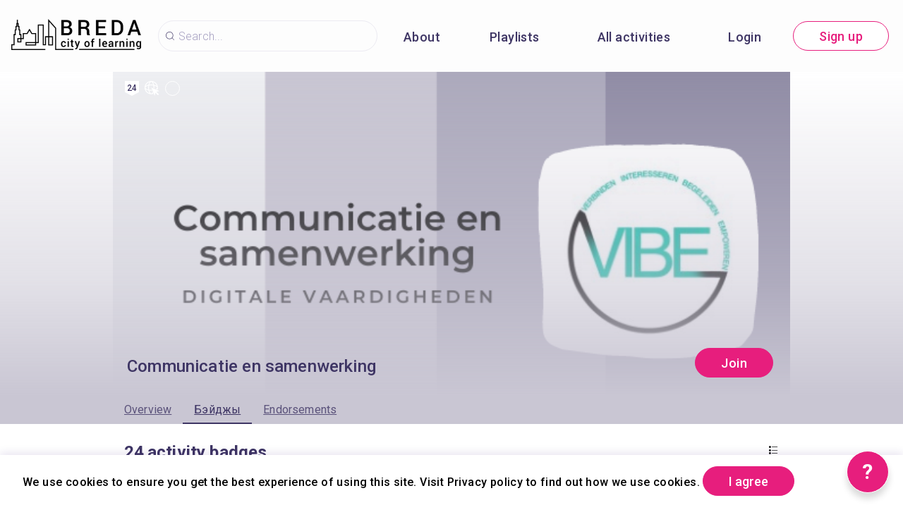

--- FILE ---
content_type: text/html; charset=utf-8
request_url: https://breda.cityoflearning.eu/be/activities/15900/badges
body_size: 46496
content:
<!doctype html><html class="no-js" lang="be"><head><meta charSet="utf-8"/><meta http-equiv="x-ua-compatible" content="ie=edge"/><title>Badges of Communicatie en samenwerking</title><meta name="description" content=""/><meta name="viewport" content="width=device-width, initial-scale=1"/><link rel="preload" href="/assets/vendorsForm.107c39507ee3564c4284.js" as="script"/><link rel="preload" href="/assets/vendorsMain.747ca3a59fd48f756e7b.js" as="script"/><link rel="preload" href="/assets/vendorsTime.2709062ba75f9b807b98.js" as="script"/><link rel="preload" href="/assets/vendors.643572e83fbbbe7bb83f.js" as="script"/><link rel="preload" href="/assets/client.fc191ddcdb03960be58a.js" as="script"/><link rel="preload" href="/assets/8964.15ebafe8fde672c2fb57.chunk.js" as="script"/><link rel="preload" href="/assets/884.a5347d3fd07716f9bc1c.chunk.js" as="script"/><link rel="preload" href="/assets/7872.2ae33f6ac5e40691591c.chunk.js" as="script"/><link rel="preload" href="/assets/5313.2ef3633e57f37ff19e5c.chunk.js" as="script"/><link rel="preload" href="/assets/1653.853ca0480c3b2a0891a4.chunk.js" as="script"/><link rel="preload" href="/assets/649.b22c4ffd6b956e115aed.chunk.js" as="script"/><link rel="preload" href="/assets/3282.484f1aa70ece7ce81796.chunk.js" as="script"/><link rel="preload" href="/assets/8811.eb87b430ec293ee6b72d.chunk.js" as="script"/><link rel="preload" href="/assets/1682.4e97b24171b8e4759513.chunk.js" as="script"/><link rel="preload" href="/assets/5809.57c3feed3529278ef910.chunk.js" as="script"/><link rel="preload" href="/assets/7426.0d7353f9cb941372aea2.chunk.js" as="script"/><link rel="preload" href="/assets/5722.477b997ebb2d4ae6002a.chunk.js" as="script"/><link rel="preload" href="/assets/activityBadges.29ea18372f0e4b363e5f.chunk.js" as="script"/><link rel="manifest" href="/site.webmanifest"/><link rel="apple-touch-icon" href="/icon.png"/><link href="https://fonts.googleapis.com/css?family=Roboto:300,400,500,700,900&amp;amp;subset=cyrillic,cyrillic-ext,latin-ext&amp;display=swap" rel="stylesheet"/><link rel="stylesheet" href="https://cdnjs.cloudflare.com/ajax/libs/balloon-css/0.5.0/balloon.min.css"/><style type="text/css">
    html, body, div, span, h1, h2, h3, h4, h5, h6 {
      font-family: &#x27;Roboto&#x27;, Arial, Helvetica, sans-serif;
      letter-spacing: 0.3pt;
      margin: 0;
      padding: 0;
      border: 0;
      font-size: 100%;
      vertical-align: baseline;
    }

    html, body {
        height: 100%;
        width: 100%;
    }

    html {
        scroll-behavior: smooth;
    }

    * {
        box-sizing: border-box;
    }
</style></head><body><div id="for-modal"></div><div id="app"><style data-emotion-css="pquatf-styles">{/*! * https://github.com/YouCanBookMe/react-datetime */}@font-face{font-family:'icons';src:url("/assets/e064566c.eot") format("embedded-opentype"),url("/assets/5786ed58.woff") format("woff2"),url("/assets/a6c05d9d.woff2") format("woff"),url("/assets/3edc20b4.ttf") format("truetype");}html{line-height:1.15;-webkit-text-size-adjust:100%;}body{margin:0;}main{display:block;}h1{font-size:2em;margin:0.67em 0;}hr{box-sizing:content-box;height:0;overflow:visible;}pre{font-family:monospace,monospace;font-size:1em;}a{background-color:transparent;}abbr[title]{border-bottom:none;-webkit-text-decoration:underline;text-decoration:underline;-webkit-text-decoration:underline dotted;text-decoration:underline dotted;}b,strong{font-weight:bolder;}code,kbd,samp{font-family:monospace,monospace;font-size:1em;}small{font-size:80%;}sub,sup{font-size:75%;line-height:0;position:relative;vertical-align:baseline;}sub{bottom:-0.25em;}sup{top:-0.5em;}img{border-style:none;}button,input,optgroup,select,textarea{font-family:inherit;font-size:100%;line-height:1.15;margin:0;}button,input{overflow:visible;}button,select{text-transform:none;}button,[type="button"],[type="reset"],[type="submit"]{-webkit-appearance:button;}button::-moz-focus-inner,[type="button"]::-moz-focus-inner,[type="reset"]::-moz-focus-inner,[type="submit"]::-moz-focus-inner{border-style:none;padding:0;}button:-moz-focusring,[type="button"]:-moz-focusring,[type="reset"]:-moz-focusring,[type="submit"]:-moz-focusring{outline:1px dotted ButtonText;}fieldset{padding:0.35em 0.75em 0.625em;}legend{box-sizing:border-box;color:inherit;display:table;max-width:100%;padding:0;white-space:normal;}progress{vertical-align:baseline;}textarea{overflow:auto;}[type="checkbox"],[type="radio"]{box-sizing:border-box;padding:0;}[type="number"]::-webkit-inner-spin-button,[type="number"]::-webkit-outer-spin-button{height:auto;}[type="search"]{-webkit-appearance:textfield;outline-offset:-2px;}[type="search"]::-webkit-search-decoration{-webkit-appearance:none;}::-webkit-file-upload-button{-webkit-appearance:button;font:inherit;}details{display:block;}summary{display:list-item;}template{display:none;}[hidden]{display:none;}html,body,div,span,h1,h2,h3,h4,h5,h6{font-family:'Roboto';-webkit-letter-spacing:0.3pt;-moz-letter-spacing:0.3pt;-ms-letter-spacing:0.3pt;letter-spacing:0.3pt;margin:0;padding:0;border:0;font-size:100%;vertical-align:baseline;}html,body{height:100%;width:100%;}html{-webkit-scroll-behavior:smooth;-moz-scroll-behavior:smooth;-ms-scroll-behavior:smooth;scroll-behavior:smooth;}*{box-sizing:border-box;}#app{height:100%;}#for-modal{z-index:8000;}a{color:inherit;}.rdt{position:relative;width:100%;}.rdtPicker{display:none;position:absolute;width:250px;padding:4px;margin-top:1px;z-index:99999 !important;background:#fff;box-shadow:0 1px 3px rgba(0,0,0,.1);border:1px solid #f9f9f9;}.rdtOpen .rdtPicker{display:block;}.rdtStatic .rdtPicker{box-shadow:none;position:static;}.rdtPicker .rdtTimeToggle{text-align:center;}.rdtPicker table{width:100%;margin:0;}.rdtPicker td,.rdtPicker th{text-align:center;height:28px;}.rdtPicker td{cursor:pointer;}.rdtPicker td.rdtDay:hover,.rdtPicker td.rdtHour:hover,.rdtPicker td.rdtMinute:hover,.rdtPicker td.rdtSecond:hover,.rdtPicker .rdtTimeToggle:hover{background:#eeeeee;cursor:pointer;}.rdtPicker td.rdtOld,.rdtPicker td.rdtNew{color:#999999;}.rdtPicker td.rdtToday{position:relative;border:1px solid #121212;}.rdtPicker td.rdtToday:before{content:'';display:inline-block;border-left:7px solid transparent;border-bottom:7px solid #f91942;border-top-color:rgba(0,0,0,0.2);position:absolute;bottom:4px;right:4px;}.rdtPicker td.rdtActive,.rdtPicker td.rdtActive:hover{background-color:#f91942;color:#fff;text-shadow:0 -1px 0 rgba(0,0,0,0.25);}.rdtPicker td.rdtActive.rdtToday:before{border-bottom-color:#fff;}.rdtPicker td.rdtDisabled,.rdtPicker td.rdtDisabled:hover{background:none;color:#999999;cursor:not-allowed;}.rdtPicker td span.rdtOld{color:#999999;}.rdtPicker td span.rdtDisabled,.rdtPicker td span.rdtDisabled:hover{background:none;color:#999999;cursor:not-allowed;}.rdtPicker th{border-bottom:1px solid #f9f9f9;}.rdtPicker .dow{width:14.2857%;border-bottom:none;cursor:default;}.rdtPicker th.rdtSwitch{width:100px;}.rdtPicker th.rdtNext,.rdtPicker th.rdtPrev{font-size:21px;vertical-align:top;}.rdtPrev span,.rdtNext span{display:block;-webkit-touch-callout:none;-webkit-user-select:none;-khtml-user-select:none;-moz-user-select:none;-ms-user-select:none;-webkit-user-select:none;-moz-user-select:none;-ms-user-select:none;user-select:none;}.rdtPicker th.rdtDisabled,.rdtPicker th.rdtDisabled:hover{background:none;color:#999999;cursor:not-allowed;}.rdtPicker thead tr:first-child th{cursor:pointer;}.rdtPicker thead tr:first-child th:hover{background:#eeeeee;}.rdtPicker tfoot{border-top:1px solid #f9f9f9;}.rdtPicker button{border:none;background:none;cursor:pointer;}.rdtPicker button:hover{background-color:#eee;}.rdtPicker thead button{width:100%;height:100%;}td.rdtMonth,td.rdtYear{height:50px;width:25%;cursor:pointer;}td.rdtMonth:hover,td.rdtYear:hover{background:#eee;}.rdtCounters{display:inline-block;}.rdtCounters > div{float:left;}.rdtCounter{height:100px;}.rdtCounter{width:40px;}.rdtCounterSeparator{line-height:100px;}.rdtCounter .rdtBtn{height:40%;line-height:40px;cursor:pointer;display:block;color:#f91942;-webkit-touch-callout:none;-webkit-user-select:none;-khtml-user-select:none;-moz-user-select:none;-ms-user-select:none;-webkit-user-select:none;-moz-user-select:none;-ms-user-select:none;user-select:none;}.rdtCounter .rdtBtn:hover{background:#eee;}.rdtCounter .rdtCount{height:20%;font-size:1.2em;}.rdtMilli{vertical-align:middle;padding-left:8px;width:48px;}.rdtMilli input{width:100%;font-size:1.2em;margin-top:37px;}.rdtTime td{cursor:default;}.Select{position:relative;border:none;outline:none;border-bottom-right-radius:0;border-bottom-left-radius:0;}.Select input::-webkit-contacts-auto-fill-button,.Select input::-webkit-credentials-auto-fill-button{display:none !important;}.Select input::-ms-clear{display:none !important;}.Select input::-ms-reveal{display:none !important;}.Select,.Select div,.Select input,.Select span{-webkit-box-sizing:border-box;-moz-box-sizing:border-box;box-sizing:border-box;}.Select.is-disabled .Select-arrow-zone{cursor:default;pointer-events:none;opacity:0.35;}.Select.is-disabled > .Select-control{color:rgba(0,0,0,0.3);cursor:not-allowed;}.Select.is-disabled > .Select-control:hover{box-shadow:none;}.Select.is-open > .Select-control{border-bottom-right-radius:0;border-bottom-left-radius:0;background-color:rgba(0,0,0,0);}.Select.is-open > .Select-control .Select-arrow{top:-2px;border-color:transparent transparent #999;border-width:0 5px 5px;}.Select.is-searchable.is-open > .Select-control{cursor:text;}.Select.is-searchable.is-focused:not(.is-open) > .Select-control{cursor:text;}.Select.is-focused > .Select-control{background-color:rgba(0,0,0,0);}.Select.is-focused:not(.is-open) > .Select-control{background-color:rgba(0,0,0,0);}.Select.has-value.is-clearable.Select--single > .Select-control .Select-value{padding-right:42px;}.Select.has-value.Select--single > .Select-control .Select-value .Select-value-label,.Select.has-value.is-pseudo-focused.Select--single > .Select-control .Select-value .Select-value-label{color:#333;}.Select.has-value.Select--single > .Select-control .Select-value a.Select-value-label,.Select.has-value.is-pseudo-focused.Select--single > .Select-control .Select-value a.Select-value-label{cursor:pointer;-webkit-text-decoration:none;text-decoration:none;}.Select.has-value.Select--single > .Select-control .Select-value a.Select-value-label:hover,.Select.has-value.is-pseudo-focused.Select--single > .Select-control .Select-value a.Select-value-label:hover,.Select.has-value.Select--single > .Select-control .Select-value a.Select-value-label:focus,.Select.has-value.is-pseudo-focused.Select--single > .Select-control .Select-value a.Select-value-label:focus{outline:none;-webkit-text-decoration:underline;text-decoration:underline;}.Select.has-value.Select--single > .Select-control .Select-value a.Select-value-label:focus,.Select.has-value.is-pseudo-focused.Select--single > .Select-control .Select-value a.Select-value-label:focus{background-color:rgba(0,0,0,0);}.Select.has-value.is-pseudo-focused .Select-input{opacity:0;}.Select.is-open .Select-arrow,.Select .Select-arrow-zone:hover > .Select-arrow{border-top-color:#666;}.Select.Select--rtl{direction:rtl;text-align:right;}.Select-control{background-color:rgba(0,0,0,0);border:none;outline:none;border-bottom:1px solid #b9bbbb;color:rgba(0,0,0,0.87);cursor:default;display:table;border-spacing:0;border-collapse:separate;height:36px;font-size:15px;overflow:hidden;position:relative;width:100%;}.Select-control .Select-input:focus{outline:none;}.Select-placeholder,.Select--single > .Select-control .Select-value{bottom:0;color:rgba(0,0,0,0.87);left:0;line-height:34px;padding-right:10px;position:absolute;right:0;top:0;max-width:100%;overflow:hidden;text-overflow:ellipsis;white-space:nowrap;}.Select-input{height:34px;padding-right:10px;vertical-align:middle;}.Select-input > input{width:100%;background:none transparent;border:0 none;box-shadow:none;cursor:default;display:inline-block;font-family:inherit;font-size:inherit;margin:0;outline:none;line-height:17px;padding:8px 0 12px;-webkit-appearance:none;}.is-focused .Select-input > input{cursor:text;}.has-value.is-pseudo-focused .Select-input{opacity:0;}.Select-control:not(.is-searchable) > .Select-input{outline:none;}.Select-loading-zone{cursor:pointer;display:table-cell;position:relative;text-align:center;vertical-align:middle;width:16px;}.Select-loading{-webkit-animation:Select-animation-spin 400ms infinite linear;-o-animation:Select-animation-spin 400ms infinite linear;-webkit-animation:Select-animation-spin 400ms infinite linear;animation:Select-animation-spin 400ms infinite linear;width:16px;height:16px;box-sizing:border-box;border-radius:50%;border:2px solid #ccc;border-right-color:#333;display:inline-block;position:relative;vertical-align:middle;}.Select-clear-zone{-webkit-animation:Select-animation-fadeIn 200ms;-o-animation:Select-animation-fadeIn 200ms;-webkit-animation:Select-animation-fadeIn 200ms;animation:Select-animation-fadeIn 200ms;color:#999;cursor:pointer;display:table-cell;position:relative;text-align:center;vertical-align:middle;width:17px;}.Select-clear-zone:hover{color:#D0021B;}.Select-clear{display:inline-block;font-size:18px;line-height:1;}.Select--multi .Select-clear-zone{width:17px;}.Select-arrow-zone{cursor:pointer;display:table-cell;position:relative;text-align:center;vertical-align:middle;width:25px;padding-right:5px;}.Select--rtl .Select-arrow-zone{padding-right:0;padding-left:5px;}.Select-arrow{border-color:#999 transparent transparent;border-style:solid;border-width:5px 5px 2.5px;display:inline-block;height:0;width:0;position:relative;}.Select-control > *:last-child{padding-right:5px;}.Select--multi .Select-multi-value-wrapper{display:inline-block;}.Select .Select-aria-only{position:absolute;display:inline-block;height:1px;width:1px;margin:-1px;-webkit-clip:rect(0,0,0,0);clip:rect(0,0,0,0);overflow:hidden;float:left;}@-webkit-keyframes Select-animation-fadeIn{from{opacity:0;}to{opacity:1;}}@-webkit-keyframes Select-animation-fadeIn{from{opacity:0;}to{opacity:1;}}@keyframes Select-animation-fadeIn{from{opacity:0;}to{opacity:1;}}.Select-menu-outer{border-bottom-right-radius:4px;border-bottom-left-radius:4px;background-color:#fff;border:1px solid #ccc;border-top-color:#e6e6e6;box-shadow:0 1px 0 rgba(0,0,0,0.06);box-sizing:border-box;margin-top:-1px;max-height:200px;position:absolute;left:0;top:100%;width:100%;z-index:1;-webkit-overflow-scrolling:touch;}.Select-menu{max-height:198px;overflow-y:auto;}.Select-option{box-sizing:border-box;background-color:#fff;color:#888888;cursor:pointer;display:block;padding:8px 10px;}.Select-option:last-child{border-bottom-right-radius:4px;border-bottom-left-radius:4px;}.Select-option.is-selected{color:#f91942;}.Select-option.is-focused{background-color:#ebf5ff;background-color:rgba(0,0,0,0.1);color:#121212;}.Select-option.is-disabled{color:rgba(0,0,0,0.3)!important;cursor:not-allowed;}.Select.is-disabled .Select-value-label{color:rgba(0,0,0,0.3)!important;cursor:not-allowed;}.Select-noresults{box-sizing:border-box;color:#999999;cursor:default;display:block;padding:8px 10px;}.Select--multi .Select-input{vertical-align:middle;margin-left:10px;padding:0;}.Select--multi.Select--rtl .Select-input{margin-left:0;margin-right:10px;}.Select--multi.has-value .Select-input{margin-left:5px;}.Select--multi .Select-value{background-color:#ebf5ff;background-color:rgba(0,126,255,0.08);border-radius:2px;border:1px solid #c2e0ff;border:1px solid rgba(0,126,255,0.24);display:inline-block;font-size:0.9em;line-height:1.4;margin-left:5px;margin-top:5px;vertical-align:top;}.Select--multi .Select-value-icon,.Select--multi .Select-value-label{display:inline-block;vertical-align:middle;}.Select--multi .Select-value-label{border-bottom-right-radius:2px;border-top-right-radius:2px;cursor:default;padding:2px 5px;}.Select--multi a.Select-value-label{cursor:pointer;-webkit-text-decoration:none;text-decoration:none;}.Select--multi a.Select-value-label:hover{-webkit-text-decoration:underline;text-decoration:underline;}.Select--multi .Select-value-icon{cursor:pointer;border-bottom-left-radius:2px;border-top-left-radius:2px;border-right:1px solid #c2e0ff;border-right:1px solid rgba(0,126,255,0.24);padding:1px 5px 3px;}.Select--multi .Select-value-icon:hover,.Select--multi .Select-value-icon:focus{background-color:#d8eafd;background-color:rgba(0,113,230,0.08);color:#0071e6;}.Select--multi .Select-value-icon:active{background-color:#c2e0ff;background-color:rgba(0,126,255,0.24);}.Select--multi.Select--rtl .Select-value{margin-left:0;margin-right:5px;}.Select--multi.Select--rtl .Select-value-icon{border-right:none;border-left:1px solid #c2e0ff;border-left:1px solid rgba(0,126,255,0.24);}.Select--multi.is-disabled .Select-value{background-color:#fcfcfc;border:1px solid #e3e3e3;color:#333;}.Select--multi.is-disabled .Select-value-icon{cursor:not-allowed;border-right:1px solid #e3e3e3;}.Select--multi.is-disabled .Select-value-icon:hover,.Select--multi.is-disabled .Select-value-icon:focus,.Select--multi.is-disabled .Select-value-icon:active{background-color:#fcfcfc;}@-webkit-keyframes Select-animation-spin{to{-webkit-transform:rotate(1turn);-ms-transform:rotate(1turn);transform:rotate(1turn);}}@keyframes Select-animation-spin{to{-webkit-transform:rotate(1turn);-ms-transform:rotate(1turn);transform:rotate(1turn);}}@-webkit-keyframes Select-animation-spin{to{-webkit-transform:rotate(1turn);}}.cluster > div{padding-top:2px;padding-left:1px;}.smartbanner-show.smartbanner-margin-top{margin-top:80px;}.smartbanner-show.smartbanner-margin-bottom{margin-bottom:80px;}.smartbanner-show .smartbanner{display:block;}.smartbanner{left:0;display:none;width:100%;height:80px;line-height:80px;font-family:Helvetica Neue,sans-serif;background:#f4f4f4;z-index:9998;-webkit-font-smoothing:antialiased;overflow:hidden;-webkit-text-size-adjust:none;}.smartbanner-top{position:absolute;top:0;}.smartbanner-bottom{position:fixed;bottom:0;}.smartbanner-container{margin:0 auto;padding:0 5px;}.smartbanner-close{display:inline-block;vertical-align:middle;margin:0 5px 0 0;font-family:ArialRoundedMTBold,Arial;font-size:20px;text-align:center;color:#888;-webkit-text-decoration:none;text-decoration:none;border:0;border-radius:14px;padding:0 0 1px;background-color:transparent;-webkit-font-smoothing:subpixel-antialiased;}.smartbanner-close:active,.smartbanner-close:hover{color:#aaa;}.smartbanner-icon{width:57px;height:57px;margin-right:12px;background-size:cover;border-radius:10px;}.smartbanner-icon,.smartbanner-info{display:inline-block;vertical-align:middle;}.smartbanner-info{white-space:normal;width:calc(99% - 201px);font-size:11px;line-height:1.2em;font-weight:700;}.smartbanner-wrapper{max-width:110px;display:inline-block;text-align:right;width:100%;}.smartbanner-title{font-size:13px;line-height:18px;text-overflow:ellipsis;white-space:nowrap;overflow:hidden;}.smartbanner-description{max-height:40px;overflow:hidden;}.smartbanner-author{text-overflow:ellipsis;white-space:nowrap;overflow:hidden;}.smartbanner-author:empty+.smartbanner-description{max-height:50px;}.smartbanner-button{margin:auto 0;height:24px;font-size:14px;line-height:24px;text-align:center;font-weight:700;color:#6a6a6a;text-transform:uppercase;-webkit-text-decoration:none;text-decoration:none;display:inline-block;text-shadow:0 1px 0 hsla(0,0%,100%,.8);}.smartbanner-button:active,.smartbanner-button:hover{color:#aaa;}.smartbanner-ios{background:#f2f2f2;box-shadow:0 1px 1px rgba(0,0,0,.2);line-height:80px;}.smartbanner-ios .smartbanner-close{border:0;width:18px;height:18px;line-height:18px;font-family:Arial;color:#888;text-shadow:0 1px 0 #fff;-webkit-font-smoothing:none;}.smartbanner-ios .smartbanner-close:active,.smartbanner-ios .smartbanner-close:hover{color:#888;}.smartbanner-ios .smartbanner-icon{background-size:cover;}.smartbanner-ios .smartbanner-info{color:#6a6a6a;text-shadow:0 1px 0 hsla(0,0%,100%,.8);font-weight:300;}.smartbanner-ios .smartbanner-title{color:#4d4d4d;font-weight:500;}.smartbanner-ios .smartbanner-button{padding:0 10px;font-size:15px;min-width:10%;font-weight:400;color:#0c71fd;}.smartbanner-ios .smartbanner-button:active,.smartbanner-ios .smartbanner-button:hover{background:#f2f2f2;}.smartbanner-android{background:#3d3d3d url("[data-uri]");box-shadow:inset 0 4px 0 #88b131;line-height:82px;}.smartbanner-android .smartbanner-close{border:0;max-width:17px;width:100%;height:17px;line-height:17px;margin-right:7px;color:#b1b1b3;background:#1c1e21;text-shadow:0 1px 1px #000;-webkit-text-decoration:none;text-decoration:none;box-shadow:inset 0 1px 2px rgba(0,0,0,.8),0 1px 1px hsla(0,0%,100%,.3);cursor:pointer;}.smartbanner-android .smartbanner-close:active,.smartbanner-android .smartbanner-close:hover{color:#eee;}.smartbanner-android .smartbanner-icon{background-color:transparent;box-shadow:none;}.smartbanner-android .smartbanner-info{color:#ccc;text-shadow:0 1px 2px #000;}.smartbanner-android .smartbanner-title{color:#fff;font-weight:700;}.smartbanner-android .smartbanner-button{min-width:12%;color:#d1d1d1;font-weight:700;padding:0;background:none;border-radius:0;box-shadow:0 0 0 1px #333,0 0 0 2px #dddcdc;}.smartbanner-android .smartbanner-button:active,.smartbanner-android .smartbanner-button:hover{background:none;}.smartbanner-android .smartbanner-button-text{text-align:center;display:block;padding:0 10px;background:#42b6c9;background:linear-gradient(180deg,#42b6c9,#39a9bb);text-transform:none;text-shadow:none;box-shadow:none;}.smartbanner-android .smartbanner-button-text:active,.smartbanner-android .smartbanner-button-text:hover{background:#2ac7e1;}.smartbanner-kindle,.smartbanner-windows{background:#f4f4f4;background:linear-gradient(180deg,#f4f4f4,#cdcdcd);box-shadow:0 1px 2px rgba(0,0,0,.5);line-height:80px;}.smartbanner-kindle .smartbanner-close,.smartbanner-windows .smartbanner-close{border:0;width:18px;height:18px;line-height:18px;color:#888;text-shadow:0 1px 0 #fff;}.smartbanner-kindle .smartbanner-close:active,.smartbanner-kindle .smartbanner-close:hover,.smartbanner-windows .smartbanner-close:active,.smartbanner-windows .smartbanner-close:hover{color:#aaa;}.smartbanner-kindle .smartbanner-icon,.smartbanner-windows .smartbanner-icon{background:rgba(0,0,0,.6);background-size:cover;box-shadow:0 1px 3px rgba(0,0,0,.3);}.smartbanner-kindle .smartbanner-info,.smartbanner-windows .smartbanner-info{color:#6a6a6a;text-shadow:0 1px 0 hsla(0,0%,100%,.8);}.smartbanner-kindle .smartbanner-title,.smartbanner-windows .smartbanner-title{color:#4d4d4d;font-weight:700;}.smartbanner-kindle .smartbanner-button,.smartbanner-windows .smartbanner-button{padding:0 10px;min-width:10%;color:#6a6a6a;background:#efefef;background:linear-gradient(180deg,#efefef,#dcdcdc);border-radius:3px;box-shadow:inset 0 0 0 1px #bfbfbf,0 1px 0 hsla(0,0%,100%,.6),inset 0 2px 0 hsla(0,0%,100%,.7);}.smartbanner-kindle .smartbanner-button:active,.smartbanner-kindle .smartbanner-button:hover,.smartbanner-windows .smartbanner-button:active,.smartbanner-windows .smartbanner-button:hover{background:#dcdcdc;background:linear-gradient(180deg,#dcdcdc,#efefef);}</style><style data-emotion-css="iznmea-Container">.css-iznmea-Container{background-color:#FDFDFD;}</style><div class="css-iznmea-Container e141p6oi0"><div></div><style data-emotion-css="1oio35f-Imp">.css-1oio35f-Imp{display:none;position:absolute;height:4px;top:0;left:0;right:0;background-color:#EB5757;z-index:99999;}</style><div class="css-1oio35f-Imp e141p6oi1"></div><style data-emotion-css="fwblrv-Container">.css-fwblrv-Container{box-sizing:border-box;margin-left:8px;margin-right:8px;display:-webkit-box;display:-webkit-flex;display:-ms-flexbox;display:flex;-webkit-align-items:center;-webkit-box-align:center;-ms-flex-align:center;align-items:center;-webkit-box-pack:center;-webkit-justify-content:center;-ms-flex-pack:center;justify-content:center;height:48px;margin:0;box-shadow:0 3px 12px 0 rgba(48,6,114,0.11);}@media (min-width:768px){.css-fwblrv-Container{height:102px;}}</style><div class="css-fwblrv-Container ef07gx40"><style data-emotion-css="1jr9hec-LeftLogo">.css-1jr9hec-LeftLogo{display:block;padding:0 16px;}</style><div class="css-1jr9hec-LeftLogo ef07gx41"><a href="/"><style data-emotion-css="hlmky8-Logo">.css-hlmky8-Logo{width:138px;}@media (min-width:768px){.css-hlmky8-Logo{width:184px;}}</style><img alt="Breda City of Learning" src="/storage/content/000439fe-0fed-4a46-9296-f12669db1f08.png" class="css-hlmky8-Logo ef07gx46"/></a></div><style data-emotion-css="1fc79mh-Title">.css-1fc79mh-Title{box-sizing:border-box;-webkit-box-flex:1;-webkit-flex-grow:1;-ms-flex-positive:1;flex-grow:1;}</style><div class="css-1fc79mh-Title ef07gx42"><style data-emotion-css="y9c62h-Search">@media (max-width:768px){.css-y9c62h-Search{display:none;}}</style><style data-emotion-css="1i45obm-Root-Search">.css-1i45obm-Root-Search{display:inline-block;margin-right:8px;margin-left:8px;}@media (min-width:768px){.css-1i45obm-Root-Search{width:100%;max-width:350px;}}@media (max-width:768px){.css-1i45obm-Root-Search{display:none;}}</style><div class="ef07gx45 css-1i45obm-Root-Search eld6u6n2" lang="be"><style data-emotion-css="odj0aj-InputRoot">.css-odj0aj-InputRoot{position:relative;box-shadow:0 3px 12px 0 rgba(48,6,114,0.11);border-radius:10px;border-radius:22px;border:1px solid #A59FC0;border:1px solid rgba(165,159,192,0.2);box-shadow:unset;}</style><div class="css-odj0aj-InputRoot e1n95mtj2"><style data-emotion-css="js4kir-TheInput">.css-js4kir-TheInput{font-family:Roboto;font-size:16px;font-weight:300;line-height:19px;height:42px;padding:0 0px 0 28px;width:200px;background-position:8px;}</style><style data-emotion-css="10sbwmb-Input-TheInput">.css-10sbwmb-Input-TheInput{font-family:Roboto;font-size:16px;font-weight:normal;-webkit-letter-spacing:0.16px;-moz-letter-spacing:0.16px;-ms-letter-spacing:0.16px;letter-spacing:0.16px;line-height:19px;height:48px;width:100%;padding:0 48px 0 49px;border:0 none;box-sizing:border-box;outline:none;background:transparent url("data:image/svg+xml,%3Csvg width='24' height='24' viewBox='0 0 24 24' fill='none' xmlns='http://www.w3.org/2000/svg'%3E %3Cpath d='M10.9483 18.8554C6.58931 18.8554 3.04126 15.3073 3.04126 10.9483C3.04126 6.58928 6.58931 3.04123 10.9483 3.04123C15.3074 3.04123 18.8554 6.58928 18.8554 10.9483C18.8554 15.3073 15.3074 18.8554 10.9483 18.8554ZM10.9483 4.05496C7.14686 4.05496 4.05499 7.14683 4.05499 10.9483C4.05499 14.7498 7.14686 17.8417 10.9483 17.8417C14.7498 17.8417 17.8417 14.7498 17.8417 10.9483C17.8417 7.14683 14.7498 4.05496 10.9483 4.05496Z' fill='%233E3564'/%3E %3Cpath d='M20.4522 20.9589C20.3255 20.9589 20.1988 20.9082 20.0974 20.8069L15.8144 16.5239C15.6117 16.3211 15.6117 16.017 15.8144 15.8143C16.0172 15.6115 16.3213 15.6115 16.524 15.8143L20.807 20.0973C21.0098 20.3 21.0098 20.6041 20.807 20.8069C20.7057 20.9082 20.5789 20.9589 20.4522 20.9589Z' fill='%233E3564'/%3E %3C/svg%3E") 18px center/16px 16px no-repeat;border-radius:10px;color:#484848;font-family:Roboto;font-size:16px;font-weight:300;line-height:19px;height:42px;padding:0 0px 0 28px;width:200px;background-position:8px;}.css-10sbwmb-Input-TheInput::-webkit-input-placeholder{color:#A59FC0;}.css-10sbwmb-Input-TheInput::-moz-placeholder{color:#A59FC0;}.css-10sbwmb-Input-TheInput:-ms-input-placeholder{color:#A59FC0;}.css-10sbwmb-Input-TheInput:-moz-placeholder{color:#A59FC0;}</style><input id="quick-q" name="q" placeholder="Search..." autoComplete="off" class="e1n95mtj0 css-10sbwmb-Input-TheInput e17cpl1k0" value=""/><style data-emotion-css="5nr2nr-SearchButton">.css-5nr2nr-SearchButton{height:48px;width:48px;position:absolute;right:0;top:0;text-align:center;line-height:48px;overflow:hidden;border:0 none;background-color:#E71E7D;color:#ffffff;font-weight:300;cursor:pointer;border-top-right-radius:10px;border-bottom-right-radius:10px;font-size:16px;padding-top:3px;display:none;}</style><button type="submit" aria-label="Search" class="css-5nr2nr-SearchButton e1n95mtj1"><style data-emotion-css="1im7vkg-FontIcon">.css-1im7vkg-FontIcon:before{font-family:icons !important;font-style:normal;font-weight:normal !important;font-variant:normal;text-transform:none;line-height:1px;-webkit-font-smoothing:antialiased;-moz-osx-font-smoothing:grayscale;content:"\f107";}</style><i content="search" class="css-1im7vkg-FontIcon e1g79kgz0"></i></button></div></div></div><style data-emotion-css="tt6amz-Right">.css-tt6amz-Right{box-sizing:border-box;min-width:48px;display:-webkit-box;display:-webkit-flex;display:-ms-flexbox;display:flex;-webkit-align-items:center;-webkit-box-align:center;-ms-flex-align:center;align-items:center;padding:0 16px;}</style><div class="css-tt6amz-Right ef07gx43"><style data-emotion-css="14sv17x-Root">.css-14sv17x-Root{display:inline-block;color:#3E3564;}@media (min-width:768px){.css-14sv17x-Root{overflow:hidden;}}</style><div class="css-14sv17x-Root eibu05s0"><style data-emotion-css="1rsngo-MobileRoot">.css-1rsngo-MobileRoot{display:inline-block;white-space:nowrap;}@media (min-width:768px){.css-1rsngo-MobileRoot{display:none;}}</style><div class="css-1rsngo-MobileRoot e12moobg0"><style data-emotion-css="8qv56m-Open">.css-8qv56m-Open{background-color:transparent;background-repeat:no-repeat;background-position:center center;background-size:17px 17px;width:31px;height:31px;border:0 none;outline:none;cursor:pointer;padding:7px;-webkit-flex-shrink:0;-ms-flex-negative:0;flex-shrink:0;display:inline-block;vertical-align:middle;background-image:url("data:image/svg+xml,%3Csvg width='24' height='24' viewBox='0 0 24 24' fill='none' xmlns='http://www.w3.org/2000/svg'%3E %3Cpath d='M10.9483 18.8554C6.58931 18.8554 3.04126 15.3073 3.04126 10.9483C3.04126 6.58928 6.58931 3.04123 10.9483 3.04123C15.3074 3.04123 18.8554 6.58928 18.8554 10.9483C18.8554 15.3073 15.3074 18.8554 10.9483 18.8554ZM10.9483 4.05496C7.14686 4.05496 4.05499 7.14683 4.05499 10.9483C4.05499 14.7498 7.14686 17.8417 10.9483 17.8417C14.7498 17.8417 17.8417 14.7498 17.8417 10.9483C17.8417 7.14683 14.7498 4.05496 10.9483 4.05496Z' fill='%233E3564'/%3E %3Cpath d='M20.4522 20.9589C20.3255 20.9589 20.1988 20.9082 20.0974 20.8069L15.8144 16.5239C15.6117 16.3211 15.6117 16.017 15.8144 15.8143C16.0172 15.6115 16.3213 15.6115 16.524 15.8143L20.807 20.0973C21.0098 20.3 21.0098 20.6041 20.807 20.8069C20.7057 20.9082 20.5789 20.9589 20.4522 20.9589Z' fill='%233E3564'/%3E %3C/svg%3E");}</style><button name="userSearchMenu" aria-label="Click to search" type="button" class="css-8qv56m-Open ejblv205"></button><style data-emotion-css="1y13del-Login">.css-1y13del-Login{background-color:transparent;background-repeat:no-repeat;background-position:center center;background-size:17px 17px;width:31px;height:31px;border:0 none;outline:none;cursor:pointer;padding:7px;-webkit-flex-shrink:0;-ms-flex-negative:0;flex-shrink:0;display:inline-block;vertical-align:middle;background-image:url("data:image/svg+xml,%3Csvg width='24' height='24' viewBox='0 0 24 24' fill='none' xmlns='http://www.w3.org/2000/svg'%3E %3Cpath d='M12.0127 15.51C8.41398 15.51 5.49951 12.5955 5.49951 8.99681C5.49951 5.39808 8.41398 2.48361 12.0127 2.48361C15.6114 2.48361 18.5006 5.42342 18.5006 8.99681C18.5006 12.5702 15.5861 15.51 12.0127 15.51ZM12.0127 3.49734C8.97153 3.49734 6.51324 5.95563 6.51324 8.99681C6.51324 12.038 8.97153 14.4963 12.0127 14.4963C15.0539 14.4963 17.4868 12.038 17.4868 8.99681C17.4868 5.98097 15.0286 3.49734 12.0127 3.49734Z' fill='%233E3564'/%3E %3Cpath d='M21.0855 20.7561C20.9081 20.7561 20.7307 20.6547 20.6547 20.5026C19.7676 18.9821 18.5258 17.7149 17.0052 16.8532C15.4846 15.9916 13.7613 15.51 12.0126 15.51C10.2639 15.51 8.54061 15.9662 7.02002 16.8532C5.49942 17.7402 4.23226 18.9821 3.3706 20.5026C3.21854 20.7561 2.91442 20.8321 2.68633 20.68C2.4329 20.528 2.35687 20.2239 2.50893 19.9958C3.42128 18.3231 4.81516 16.9293 6.48781 15.9662C8.16046 15.0032 10.0612 14.4963 11.9873 14.4963C13.9134 14.4963 15.8141 15.0032 17.4868 15.9662C19.1594 16.9293 20.5533 18.3231 21.5163 19.9958C21.6684 20.2492 21.567 20.5533 21.3389 20.68C21.2629 20.7307 21.1869 20.7561 21.0855 20.7561Z' fill='%233E3564'/%3E %3C/svg%3E");margin-right:8px;}</style><a href="/dashboard/auth?back=%2Fbe%2Factivities%2F15900%2Fbadges" aria-label="Profile" class="css-1y13del-Login e12moobg1"><span></span></a><style data-emotion-css="goulsl-Open">.css-goulsl-Open{background-color:transparent;background-repeat:no-repeat;background-position:center center;background-size:contain;width:20px;height:17px;border:0 none;outline:none;cursor:pointer;padding:7px;-webkit-flex-shrink:0;-ms-flex-negative:0;flex-shrink:0;display:inline-block;vertical-align:middle;background-image:url("data:image/svg+xml,%3C?xml version='1.0' encoding='UTF-8'?%3E %3Csvg width='21px' height='14px' viewBox='0 0 21 14' version='1.1' xmlns='http://www.w3.org/2000/svg' xmlns:xlink='http://www.w3.org/1999/xlink'%3E %3C!-- Generator: Sketch 52.3 (67297) - http://www.bohemiancoding.com/sketch --%3E %3Ctitle%3EMenu%3C/title%3E %3Cdesc%3ECreated with Sketch.%3C/desc%3E %3Cg id='Desktop' stroke='none' stroke-width='1' fill='none' fill-rule='evenodd'%3E %3Cg id='Homepage-Mobile-1' transform='translate(-16.000000, -16.000000)' fill='%233E3564' fill-rule='nonzero'%3E %3Cg id='Header' transform='translate(16.000000, 14.000000)'%3E %3Cg id='Menu' transform='translate(0.000000, 2.000000)'%3E %3Cpath d='M0.841711957,0.0859410169 C0.597032149,0.0991444444 0.377719914,0.247057651 0.26640478,0.47395188 C0.155089646,0.700846108 0.168687117,0.972242398 0.302074119,1.18588769 C0.43546112,1.39953298 0.668368098,1.52296162 0.913043478,1.50966983 L20.0869565,1.50966983 C20.3339137,1.51330055 20.5636209,1.37841962 20.6881188,1.1566756 C20.8126166,0.934931577 20.8126166,0.66067927 20.6881188,0.438935249 C20.5636209,0.217191228 20.3339137,0.0823103024 20.0869565,0.0859410169 L0.913043478,0.0859410169 C0.889282448,0.0846529012 0.865472987,0.0846529012 0.841711957,0.0859410169 Z M0.841711957,6.25543254 C0.597032149,6.26863597 0.377719914,6.41654918 0.26640478,6.64344341 C0.155089646,6.87033763 0.168687117,7.14173392 0.302074119,7.35537921 C0.43546112,7.5690245 0.668368098,7.69245315 0.913043478,7.67916136 L20.0869565,7.67916136 C20.3339137,7.68279207 20.5636209,7.54791115 20.6881188,7.32616712 C20.8126166,7.1044231 20.8126166,6.8301708 20.6881188,6.60842677 C20.5636209,6.38668275 20.3339137,6.25180183 20.0869565,6.25543254 L0.913043478,6.25543254 C0.889282448,6.25414443 0.865472987,6.25414443 0.841711957,6.25543254 Z M0.841711957,12.4249241 C0.597032149,12.4381275 0.377719914,12.5860407 0.26640478,12.8129349 C0.155089646,13.0398292 0.168687117,13.3112254 0.302074119,13.5248707 C0.43546112,13.738516 0.668368098,13.8619447 0.913043478,13.8486529 L20.0869565,13.8486529 C20.3339137,13.8522836 20.5636209,13.7174027 20.6881188,13.4956586 C20.8126166,13.2739146 20.8126166,12.9996623 20.6881188,12.7779183 C20.5636209,12.5561743 20.3339137,12.4212934 20.0869565,12.4249241 L0.913043478,12.4249241 C0.889282448,12.423636 0.865472987,12.423636 0.841711957,12.4249241 Z' id='Shape'%3E%3C/path%3E %3C/g%3E %3C/g%3E %3C/g%3E %3C/g%3E %3C/svg%3E");}</style><button name="UserHeaderLeftMenu" aria-label="Open mobile menu" type="button" class="css-goulsl-Open ejblv205"></button></div><style data-emotion-css="6bnrif-TabletRoot">.css-6bnrif-TabletRoot{display:none;}@media (min-width:768px){.css-6bnrif-TabletRoot{display:inline-block;display:-webkit-box;display:-webkit-flex;display:-ms-flexbox;display:flex;-webkit-align-items:center;-webkit-box-align:center;-ms-flex-align:center;align-items:center;}.css-6bnrif-TabletRoot a{margin:0 4px;}}</style><div class="css-6bnrif-TabletRoot e14zyxpj0"><style data-emotion-css="1gesl83-Two">.css-1gesl83-Two{padding-top:2px;display:-webkit-box;display:-webkit-flex;display:-ms-flexbox;display:flex;-webkit-flex-wrap:wrap;-ms-flex-wrap:wrap;flex-wrap:wrap;height:102px;overflow:hidden;-webkit-align-items:center;-webkit-box-align:center;-ms-flex-align:center;align-items:center;}</style><div class="css-1gesl83-Two e14zyxpj1"><style data-emotion-css="j4l3ng-Item">.css-j4l3ng-Item{-webkit-box-flex:1;-webkit-flex-grow:1;-ms-flex-positive:1;flex-grow:1;height:51px;display:-webkit-box;display:-webkit-flex;display:-ms-flexbox;display:flex;-webkit-align-items:center;-webkit-box-align:center;-ms-flex-align:center;align-items:center;-webkit-box-pack:center;-webkit-justify-content:center;-ms-flex-pack:center;justify-content:center;}</style><div class="css-j4l3ng-Item e14zyxpj3"><style data-emotion-css="cox6z5-StyledLink">.css-cox6z5-StyledLink{display:inline-block;-webkit-text-decoration:none;text-decoration:none;box-sizing:border-box;font-family:Roboto;font-size:14px;font-weight:500;line-height:14px;border:1px solid silver;background-color:silver;border-width:1px;border-radius:30px;width:auto;color:#ffffff;text-align:center;height:30px;outline:none;cursor:pointer;padding:8px 12px;-webkit-transition:all 200ms;transition:all 200ms;-webkit-flex-shrink:0;-ms-flex-negative:0;flex-shrink:0;white-space:nowrap;display:inline-block;box-sizing:border-box;background-color:transparent;border-color:transparent;color:#3E3564;padding:8px 12px;}.css-cox6z5-StyledLink:hover{box-shadow:0 0 2px 0px #3E3564;}@media (min-width:768px){.css-cox6z5-StyledLink{font-family:Roboto;font-size:18px;font-weight:500;line-height:18px;height:42px;padding:12px 36px;width:auto;}}@media (min-width:960px){.css-cox6z5-StyledLink{width:auto;}}@media (min-width:768px){.css-cox6z5-StyledLink{padding:12px 18px;}}@media (min-width:960px){.css-cox6z5-StyledLink{padding:12px 24px;}}</style><a href="/about" type="menuLink" class="css-cox6z5-StyledLink e106fdhn0">About</a></div><div class="css-j4l3ng-Item e14zyxpj3"><style data-emotion-css="qad771-StyledLink">.css-qad771-StyledLink{display:inline-block;-webkit-text-decoration:none;text-decoration:none;box-sizing:border-box;font-family:Roboto;font-size:14px;font-weight:500;line-height:14px;border:1px solid silver;background-color:silver;border-width:1px;border-radius:30px;width:auto;color:#ffffff;text-align:center;height:30px;outline:none;cursor:pointer;padding:8px 12px;-webkit-transition:all 200ms;transition:all 200ms;-webkit-flex-shrink:0;-ms-flex-negative:0;flex-shrink:0;white-space:nowrap;display:inline-block;box-sizing:border-box;background-color:transparent;border-color:transparent;color:#3E3564;}.css-qad771-StyledLink:hover{box-shadow:0 0 2px 0px #3E3564;}@media (min-width:768px){.css-qad771-StyledLink{font-family:Roboto;font-size:18px;font-weight:500;line-height:18px;height:42px;padding:12px 36px;width:auto;}}@media (min-width:960px){.css-qad771-StyledLink{width:auto;}}</style><a href="/opportunities?config=playlists" type="link" class="css-qad771-StyledLink e106fdhn0">Playlists</a></div><div class="css-j4l3ng-Item e14zyxpj3"><a href="/opportunities" type="link" class="css-qad771-StyledLink e106fdhn0">All activities</a></div><div class="css-j4l3ng-Item e14zyxpj3"><a href="/dashboard/auth?back=%2Fbe%2Factivities%2F15900%2Fbadges" type="link" class="css-qad771-StyledLink e106fdhn0">Login</a></div></div><style data-emotion-css="7lg694-Three">.css-7lg694-Three{-webkit-flex-shrink:0;-ms-flex-negative:0;flex-shrink:0;display:-webkit-box;display:-webkit-flex;display:-ms-flexbox;display:flex;-webkit-align-items:center;-webkit-box-align:center;-ms-flex-align:center;align-items:center;}</style><div class="css-7lg694-Three e14zyxpj2"><style data-emotion-css="1r1kby-StyledLink">.css-1r1kby-StyledLink{display:inline-block;-webkit-text-decoration:none;text-decoration:none;box-sizing:border-box;font-family:Roboto;font-size:14px;font-weight:500;line-height:14px;border:1px solid silver;background-color:silver;border-width:1px;border-radius:30px;width:auto;color:#ffffff;text-align:center;height:30px;outline:none;cursor:pointer;padding:8px 12px;-webkit-transition:all 200ms;transition:all 200ms;-webkit-flex-shrink:0;-ms-flex-negative:0;flex-shrink:0;white-space:nowrap;display:inline-block;box-sizing:border-box;background-color:#ffffff;border-color:#E71E7D;color:#E71E7D;}.css-1r1kby-StyledLink:hover{box-shadow:0 0 2px 0px #3E3564;}@media (min-width:768px){.css-1r1kby-StyledLink{font-family:Roboto;font-size:18px;font-weight:500;line-height:18px;height:42px;padding:12px 36px;width:auto;}}@media (min-width:960px){.css-1r1kby-StyledLink{width:auto;}}</style><a href="/dashboard/auth?back=%2Fbe%2Factivities%2F15900%2Fbadges" type="link" class="css-1r1kby-StyledLink e106fdhn0">Sign up</a></div></div></div></div></div><style data-emotion-css="iyc2iz-Root">.css-iyc2iz-Root{-webkit-transition:all 200ms;transition:all 200ms;}</style><div class="css-iyc2iz-Root e13sz1010"></div><style data-emotion-css="7y9tvn-Root">.css-7y9tvn-Root{box-sizing:border-box;background-color:#fff;}</style><div class="css-7y9tvn-Root ezkbt1i0"><style data-emotion-css="16qdb89-Root">.css-16qdb89-Root{height:282px;}@media (min-width:768px){.css-16qdb89-Root{height:360px;}}@media (min-width:960px){.css-16qdb89-Root{height:460px;}}</style><div class="css-16qdb89-Root e1tvcrpv0"><style data-emotion-css="1vqs48i-Image">.css-1vqs48i-Image{height:100%;background:transparent url("/storage/projectCover/qgmufqcpev87spgtui0pt9jj91mb74r6.png") center center/auto 100% no-repeat;margin:0 auto;}@media (max-width:540px){.css-1vqs48i-Image{background-position:left;}}@media (min-width:768px){.css-1vqs48i-Image{width:768px;background-position:center center;background-size:100% auto;background-size:cover;}}@media (min-width:960px){.css-1vqs48i-Image{width:960px;}}</style><div class="css-1vqs48i-Image e1tvcrpv1"></div><style data-emotion-css="1rga2xi-Gradient">.css-1rga2xi-Gradient{background:linear-gradient(180deg,#C9C6D300 0%,#C9C6D388 65%,#C9C6D3FF 100%);position:relative;top:-100%;height:100%;}</style><div color="#C9C6D3" class="css-1rga2xi-Gradient e1tvcrpv2"><style data-emotion-css="1h1f4p5-Content">.css-1h1f4p5-Content{margin:0 auto;height:100%;}</style><div class="css-1h1f4p5-Content e1tvcrpv3"></div></div></div><style data-emotion-css="n5kq05-Viewport">.css-n5kq05-Viewport{width:100%;max-width:100vw;margin-left:auto;margin-right:auto;box-sizing:border-box;}@media (min-width:768px){.css-n5kq05-Viewport{width:768px;}}@media (min-width:960px){.css-n5kq05-Viewport{width:960px;}}</style><div class="css-n5kq05-Viewport etxismw0"><style data-emotion-css="1xei3rm-CoverInfo">.css-1xei3rm-CoverInfo{display:-webkit-box;display:-webkit-flex;display:-ms-flexbox;display:flex;-webkit-flex-direction:column;-ms-flex-direction:column;flex-direction:column;-webkit-box-pack:justify;-webkit-justify-content:space-between;-ms-flex-pack:justify;justify-content:space-between;z-index:100;position:relative;padding-top:13px;height:282px;top:-282px;margin-bottom:-282px;}@media (min-width:768px){.css-1xei3rm-CoverInfo{padding-bottom:26px;height:360px;top:-360px;margin-bottom:-360px;}}@media (min-width:960px){.css-1xei3rm-CoverInfo{height:460px;top:-460px;margin-bottom:-460px;}}</style><div class="css-1xei3rm-CoverInfo ezkbt1i2"><style data-emotion-css="1mak32f-ContextRoot">.css-1mak32f-ContextRoot{color:#ffffff;padding-left:16px;}</style><div class="css-1mak32f-ContextRoot ezkbt1i5"><style data-emotion-css="1ch1npm-Root">.css-1ch1npm-Root{display:-webkit-box;display:-webkit-flex;display:-ms-flexbox;display:flex;-webkit-align-items:center;-webkit-box-align:center;-ms-flex-align:center;align-items:center;-webkit-box-pack:justify;-webkit-justify-content:space-between;-ms-flex-pack:justify;justify-content:space-between;width:100%;}</style><div class="css-1ch1npm-Root e319t5m6"><style data-emotion-css="m6lnee-Elements">.css-m6lnee-Elements{display:-webkit-box;display:-webkit-flex;display:-ms-flexbox;display:flex;-webkit-align-items:center;-webkit-box-align:center;-ms-flex-align:center;align-items:center;-webkit-box-pack:start;-webkit-justify-content:flex-start;-ms-flex-pack:start;justify-content:flex-start;}.css-m6lnee-Elements > div{margin-right:8px;}.css-m6lnee-Elements > div:last-of-type{margin-right:0;}</style><div class="css-m6lnee-Elements e319t5m0"><style data-emotion-css="u9l97i-Badge">.css-u9l97i-Badge{background:transparent url("data:image/svg+xml,%3C?xml version='1.0' encoding='UTF-8'?%3E %3Csvg width='18px' height='19px' viewBox='0 0 18 19' version='1.1' xmlns='http://www.w3.org/2000/svg' xmlns:xlink='http://www.w3.org/1999/xlink'%3E %3C!-- Generator: Sketch 52.3 (67297) - http://www.bohemiancoding.com/sketch --%3E %3Ctitle%3Ebadge%3C/title%3E %3Cdesc%3ECreated with Sketch.%3C/desc%3E %3Cg id='Desktop' stroke='none' stroke-width='1' fill='none' fill-rule='evenodd'%3E %3Cg id='Playlist' transform='translate(-31.000000, -140.000000)' fill='%23FFFFFF' fill-rule='nonzero'%3E %3Cg id='1' transform='translate(16.000000, 122.000000)'%3E %3Cg id='Badge' transform='translate(15.000000, 18.000000)'%3E %3Cpolygon id='badge' points='0 0 0 14.3772321 9 19 18 14.3772321 18 0'/%3E %3C/g%3E %3C/g%3E %3C/g%3E %3C/g%3E %3C/svg%3E") center center/contain no-repeat;width:21px;height:21px;color:#3E3564;text-align:center;font-family:Roboto;font-size:12px;font-weight:500;line-height:21px;display:inline-block;padding-left:1px;}</style><div data-balloon="Activity has 24 badges to earn" data-balloon-pos="right" class="css-u9l97i-Badge e319t5m1">24</div><style data-emotion-css="j8shzj-ActivityType">.css-j8shzj-ActivityType{background:transparent url("data:image/svg+xml,%3C?xml version='1.0' encoding='UTF-8'?%3E %3Csvg width='20px' height='20px' viewBox='0 0 20 20' version='1.1' xmlns='http://www.w3.org/2000/svg' xmlns:xlink='http://www.w3.org/1999/xlink'%3E %3C!-- Generator: Sketch 52.3 (67297) - http://www.bohemiancoding.com/sketch --%3E %3Ctitle%3Eonline%3C/title%3E %3Cdesc%3ECreated with Sketch.%3C/desc%3E %3Cg id='Desktop' stroke='none' stroke-width='1' fill='none' fill-rule='evenodd'%3E %3Cg id='Homepage3' transform='translate(-38.000000, -532.000000)' fill='%23FFFFFF'%3E %3Cg id='online' transform='translate(38.000000, 532.000000)'%3E %3Cg id='Group'%3E %3Cpath d='M15.85,14.525 L20,13.5 L8.95,8.95 L13.5,20 L14.55,15.85 L17.65,18.95 C17.825,19.125 18.1,19.125 18.25,18.95 L18.95,18.25 C19.125,18.075 19.125,17.8 18.95,17.65 L15.85,14.525 Z' id='Path'/%3E %3Cpath d='M11.15,16.525 C11.225,16.425 11.3,16.325 11.35,16.225 L10.825,14.95 C10.25,16.15 9.55,16.85 8.95,16.85 C8.325,16.85 7.6,16.1 7.025,14.85 C6.75,14.275 6.525,13.625 6.375,12.9 C7.2,13.025 8.075,13.075 8.975,13.075 C9.35,13.075 9.725,13.075 10.075,13.05 L9.65,12 C9.425,12 9.2,12 8.975,12 C8,12 7.05,11.925 6.15,11.775 C6,10.875 5.925,9.925 5.925,8.95 C5.925,7.975 6,7.025 6.15,6.125 C7.05,5.975 8,5.9 8.975,5.9 C9.95,5.9 10.9,5.975 11.8,6.125 C11.95,7.025 12.025,7.975 12.025,8.95 C12.025,9.175 12.025,9.4 12.025,9.6 L13.075,10.025 C13.1,9.675 13.1,9.3 13.1,8.925 C13.1,8.025 13.05,7.15 12.925,6.325 C13.625,6.5 14.275,6.725 14.875,6.975 C16.125,7.55 16.875,8.275 16.875,8.9 C16.875,9.525 16.175,10.225 15,10.775 L16.275,11.3 C16.375,11.225 16.475,11.175 16.575,11.1 C16.55,11.2 16.525,11.3 16.475,11.375 L17.475,11.775 C17.775,10.875 17.95,9.9 17.95,8.875 C17.9,4 13.9,0 8.95,0 C4,0 0,4 0,8.95 C0,13.9 4,17.9 8.95,17.9 C9.975,17.9 10.95,17.725 11.85,17.425 L11.45,16.425 C11.35,16.45 11.25,16.475 11.15,16.525 Z M14.525,3.375 C15.475,4.325 16.15,5.475 16.525,6.75 C15.6,6.075 14.275,5.55 12.7,5.2 C12.375,3.625 11.825,2.3 11.15,1.375 C12.4,1.75 13.55,2.425 14.525,3.375 Z M8.95,1.075 C9.575,1.075 10.3,1.825 10.875,3.075 C11.15,3.65 11.375,4.3 11.525,5.025 C10.7,4.9 9.825,4.85 8.925,4.85 C8.025,4.85 7.15,4.9 6.325,5.025 C6.5,4.325 6.725,3.675 6.975,3.075 C7.575,1.825 8.3,1.075 8.95,1.075 Z M3.375,3.375 C4.325,2.425 5.475,1.75 6.75,1.375 C6.075,2.3 5.55,3.625 5.2,5.2 C3.625,5.525 2.3,6.075 1.375,6.75 C1.75,5.5 2.425,4.35 3.375,3.375 Z M3.075,7.025 C3.65,6.75 4.3,6.525 5.025,6.375 C4.9,7.2 4.85,8.075 4.85,8.975 C4.85,9.875 4.9,10.75 5.025,11.575 C4.325,11.4 3.675,11.175 3.075,10.925 C1.825,10.35 1.075,9.625 1.075,9 C1.075,8.375 1.825,7.6 3.075,7.025 Z M3.375,14.525 C2.425,13.575 1.75,12.425 1.375,11.15 C2.3,11.825 3.625,12.35 5.2,12.7 C5.525,14.275 6.075,15.6 6.75,16.525 C5.5,16.15 4.325,15.475 3.375,14.525 Z' id='Shape' fill-rule='nonzero'/%3E %3C/g%3E %3C/g%3E %3C/g%3E %3C/g%3E %3C/svg%3E") center center/contain no-repeat;width:21px;height:21px;display:inline-block;}</style><div type="digitalXp" data-balloon="Digital experience" data-balloon-pos="right" class="css-j8shzj-ActivityType e319t5m5"></div><style data-emotion-css="ey0vbk-Completed">.css-ey0vbk-Completed{display:inline-block;border:1px solid #ffffff;border-radius:50%;width:21px;height:21px;font-size:19px;color:#E71E7D;background-color:transparent;}.css-ey0vbk-Completed i{position:relative;top:2px;}</style><div data-balloon="You have not completed this activity" data-balloon-pos="right" class="css-ey0vbk-Completed e13lah510"></div></div></div></div><style data-emotion-css="kbmahk-CoverControl">.css-kbmahk-CoverControl{display:none;}@media (min-width:768px){.css-kbmahk-CoverControl{display:-webkit-box;display:-webkit-flex;display:-ms-flexbox;display:flex;-webkit-box-pack:justify;-webkit-justify-content:space-between;-ms-flex-pack:justify;justify-content:space-between;-webkit-align-items:flex-end;-webkit-box-align:flex-end;-ms-flex-align:flex-end;align-items:flex-end;padding:0 20px;color:#ffffff;}}</style><div class="css-kbmahk-CoverControl ezkbt1i3"><div><style data-emotion-css="1g93hvb-Name">.css-1g93hvb-Name{font-family:Roboto;font-size:18px;font-weight:bold;font-stretch:normal;font-style:normal;line-height:24px;-webkit-letter-spacing:0.14px;-moz-letter-spacing:0.14px;-ms-letter-spacing:0.14px;letter-spacing:0.14px;color:#3E3564;margin:12px 0;}.css-1g93hvb-Name > div{display:inline-block;}@media (min-width:768px){.css-1g93hvb-Name{font-family:Roboto;font-size:24px;font-weight:500;-webkit-letter-spacing:0.18px;-moz-letter-spacing:0.18px;-ms-letter-spacing:0.18px;letter-spacing:0.18px;line-height:32px;margin:0;color:#3E3564;}}</style><h1 class="css-1g93hvb-Name ezkbt1i1">Communicatie en samenwerking<style data-emotion-css="n27rkj-ControlMobile">.css-n27rkj-ControlMobile{float:right;}@media (min-width:768px){.css-n27rkj-ControlMobile{display:none !important;}}</style><div class="css-n27rkj-ControlMobile ezkbt1i7"></div></h1><style data-emotion-css="xi0dxr-TabletOrOverviewTabs">.css-xi0dxr-TabletOrOverviewTabs{display:none;}@media (min-width:768px){.css-xi0dxr-TabletOrOverviewTabs{display:block;color:#3E3564;}}</style><div class="css-xi0dxr-TabletOrOverviewTabs ezkbt1i8"></div></div><style data-emotion-css="bfcgha-CoverAction">.css-bfcgha-CoverAction{display:-webkit-box;display:-webkit-flex;display:-ms-flexbox;display:flex;-webkit-align-items:center;-webkit-box-align:center;-ms-flex-align:center;align-items:center;}.css-bfcgha-CoverAction a{margin-right:4px;}</style><div id="activity-context-menu-root" class="css-bfcgha-CoverAction ezkbt1i4"><style data-emotion-css="18lrtk0-StyledLink">.css-18lrtk0-StyledLink{display:inline-block;-webkit-text-decoration:none;text-decoration:none;box-sizing:border-box;font-family:Roboto;font-size:14px;font-weight:500;line-height:14px;border:1px solid silver;background-color:silver;border-width:1px;border-radius:30px;width:100%;color:#ffffff;text-align:center;height:30px;outline:none;cursor:pointer;padding:8px 12px;-webkit-transition:all 200ms;transition:all 200ms;-webkit-flex-shrink:0;-ms-flex-negative:0;flex-shrink:0;white-space:nowrap;display:inline-block;box-sizing:border-box;background-color:#E71E7D;border-color:#E71E7D;color:#ffffff;}.css-18lrtk0-StyledLink:hover{box-shadow:0 0 2px 0px #3E3564;}@media (min-width:768px){.css-18lrtk0-StyledLink{font-family:Roboto;font-size:18px;font-weight:500;line-height:18px;height:42px;padding:12px 36px;width:auto;}}@media (min-width:960px){.css-18lrtk0-StyledLink{width:auto;}}</style><a href="/dashboard/auth?back=%2Fevents%2F15900%2Fattend" type="link" class="css-18lrtk0-StyledLink e106fdhn0">Join</a></div></div></div></div><style data-emotion-css="1t68hjy-TabRoot">.css-1t68hjy-TabRoot{height:40px;line-height:40px;background-color:#C9C6D3;padding:0;}</style><div color="#C9C6D3" class="css-1t68hjy-TabRoot ejbuorn0"><style data-emotion-css="zt7572-TabsContainer">.css-zt7572-TabsContainer{margin-left:auto;margin-right:auto;width:100%;white-space:nowrap;overflow-x:auto;}@media (min-width:768px){.css-zt7572-TabsContainer{padding:0;width:768px;}}@media (min-width:960px){.css-zt7572-TabsContainer{width:960px;}}</style><div class="css-zt7572-TabsContainer ejbuorn1"><style data-emotion-css="c73fw5-Tab">.css-c73fw5-Tab{font-family:Roboto;font-size:16px;font-weight:normal;-webkit-letter-spacing:0.16px;-moz-letter-spacing:0.16px;-ms-letter-spacing:0.16px;letter-spacing:0.16px;line-height:unset;display:inline-block;padding:0 16px;border-bottom:2px solid transparent;height:40px;color:#3E3564;color:#3E3564CC;}.css-c73fw5-Tab:hover{color:#3E3564;}</style><a href="/be/activities/15900" class="css-c73fw5-Tab ejbuorn2">Overview</a><style data-emotion-css="zauo3k-Tab">.css-zauo3k-Tab{font-family:Roboto;font-size:16px;font-weight:normal;-webkit-letter-spacing:0.16px;-moz-letter-spacing:0.16px;-ms-letter-spacing:0.16px;letter-spacing:0.16px;line-height:unset;display:inline-block;padding:0 16px;border-bottom:2px solid #3E3564;height:40px;color:#3E3564;color:#3E3564;}.css-zauo3k-Tab:hover{color:#3E3564;}</style><a href="/be/activities/15900/badges" class="css-zauo3k-Tab ejbuorn2">Бэйджы</a><a href="/be/activities/15900/endorsements" class="css-c73fw5-Tab ejbuorn2">Endorsements</a></div></div><style data-emotion-css="10rqbcj-Viewport-OnlyMobile">.css-10rqbcj-Viewport-OnlyMobile{width:100%;max-width:100vw;margin-left:auto;margin-right:auto;box-sizing:border-box;padding:0 16px;color:#3E3564;}@media (min-width:768px){.css-10rqbcj-Viewport-OnlyMobile{width:768px;}}@media (min-width:960px){.css-10rqbcj-Viewport-OnlyMobile{width:960px;}}@media (min-width:768px){.css-10rqbcj-Viewport-OnlyMobile{display:none;}}</style><div class="only-mobile css-10rqbcj-Viewport-OnlyMobile ezkbt1i6"><div><h1 class="css-1g93hvb-Name ezkbt1i1">Communicatie en samenwerking<div id="activity-context-menu-root-m" class="css-n27rkj-ControlMobile ezkbt1i7"></div></h1><div class="css-xi0dxr-TabletOrOverviewTabs ezkbt1i8"></div></div><a href="/dashboard/auth?back=%2Fevents%2F15900%2Fattend" type="link" class="css-18lrtk0-StyledLink e106fdhn0">Join</a></div><div class="css-n5kq05-Viewport etxismw0"><style data-emotion-css="15035wf-Root">.css-15035wf-Root{margin-top:16px;margin-bottom:32px;padding:0 16px;width:100%;box-sizing:border-box;}@media (min-width:768px){.css-15035wf-Root{padding:0;}}</style><div class="css-15035wf-Root e1yfrnqx0"><style data-emotion-css="dti3fw-Root">.css-dti3fw-Root{margin:0 -16px;}@media (min-width:768px){.css-dti3fw-Root{margin:unset;}}</style><div class="css-dti3fw-Root e1oveaet0"><style data-emotion-css="3qygqu-TitleBox">.css-3qygqu-TitleBox{display:-webkit-box;display:-webkit-flex;display:-ms-flexbox;display:flex;line-height:48px;margin-bottom:12px;-webkit-flex-direction:column;-ms-flex-direction:column;flex-direction:column;}@media (min-width:768px){.css-3qygqu-TitleBox{-webkit-flex-direction:row;-ms-flex-direction:row;flex-direction:row;margin-bottom:4px;}}</style><div class="css-3qygqu-TitleBox ebe0gz60"><style data-emotion-css="1s78xwf-Heading">.css-1s78xwf-Heading{font-family:Roboto;font-size:14px;font-weight:500;line-height:48px;color:#3E3564;margin:0 16px;-webkit-flex-shrink:0;-ms-flex-negative:0;flex-shrink:0;}@media (min-width:768px){.css-1s78xwf-Heading{font-family:Roboto;font-size:24px;font-weight:bold;-webkit-letter-spacing:0.18px;-moz-letter-spacing:0.18px;-ms-letter-spacing:0.18px;letter-spacing:0.18px;line-height:48px;margin:0 16px 0px 16px;}}</style><h1 class="css-1s78xwf-Heading ebe0gz62"><style data-emotion-css="opunjo-Count">.css-opunjo-Count{margin-right:4px;min-width:18px;text-align:right;display:inline-block;}</style><span class="css-opunjo-Count e1vuc600">24</span>activity badges</h1><style data-emotion-css="1xydaro-ActionBox">.css-1xydaro-ActionBox{-webkit-box-pack:start;-webkit-justify-content:flex-start;-ms-flex-pack:start;justify-content:flex-start;-webkit-align-items:center;-webkit-box-align:center;-ms-flex-align:center;align-items:center;display:-webkit-box;display:-webkit-flex;display:-ms-flexbox;display:flex;-webkit-box-flex:1;-webkit-flex-grow:1;-ms-flex-positive:1;flex-grow:1;margin:0 16px;}@media (min-width:768px){.css-1xydaro-ActionBox{margin:0 16px 0 0;-webkit-box-pack:end;-webkit-justify-content:flex-end;-ms-flex-pack:end;justify-content:flex-end;}}</style><div class="css-1xydaro-ActionBox ebe0gz61"><div> <style data-emotion-css="ytumd6">.css-ytumd6{-webkit-text-decoration:none;text-decoration:none;}</style><a href="?view=list" data-balloon="List view" data-balloon-pos="left" class="css-ytumd6 ecxzlrc0"><style data-emotion-css="6ybsb-FontIcon">.css-6ybsb-FontIcon{font-size:16px;cursor:pointer;}.css-6ybsb-FontIcon:before{font-family:icons !important;font-style:normal;font-weight:normal !important;font-variant:normal;text-transform:none;line-height:1px;-webkit-font-smoothing:antialiased;-moz-osx-font-smoothing:grayscale;content:"\f104";}</style><i content="list" class="css-6ybsb-FontIcon e1g79kgz0"></i></a></div></div></div><style data-emotion-css="mprxwa-Box">.css-mprxwa-Box{-webkit-transition:box-shadow 0.3s ease-in-out;transition:box-shadow 0.3s ease-in-out;box-shadow:0 8px 8px 2px rgb(0 0 0 / 7%);border-radius:2px;}</style><div class="css-mprxwa-Box e1oveaet1"><style data-emotion-css="1ca9amy-Container">.css-1ca9amy-Container{white-space:nowrap;overflow-x:auto;position:relative;padding-bottom:8px;}@media (min-width:960px){.css-1ca9amy-Container{overflow-x:hidden;}}</style><div width="8" lang="be" class="css-1ca9amy-Container e1myilhf0"><style data-emotion-css="gpjuaa-ItemStage">.css-gpjuaa-ItemStage{position:absolute;pointer-events:none;}</style><div class="css-gpjuaa-ItemStage evhh3730"></div><style data-emotion-css="atp8m-DefaultRow">.css-atp8m-DefaultRow{height:120px;}</style><div height="120" class="css-atp8m-DefaultRow e1myilhf1"><style data-emotion-css="srt5ce-DefaultColumn">.css-srt5ce-DefaultColumn{width:120px;height:120px;display:inline-block;text-align:center;vertical-align:middle;}</style><div width="120" height="120" class="css-srt5ce-DefaultColumn e1myilhf2"><style data-emotion-css="bhrog6-Root">.css-bhrog6-Root{position:relative;display:inline-block;}</style><div class="css-bhrog6-Root e1li2kf20"><style data-emotion-css="km0q2-MenuAnchor">.css-km0q2-MenuAnchor{position:absolute;top:0;right:0;z-index:1;}</style><div class="css-km0q2-MenuAnchor e1li2kf21"><style data-emotion-css="1tjtcfo-MenuContainer">.css-1tjtcfo-MenuContainer{position:relative;width:30px;text-align:right;}</style><div class="css-1tjtcfo-MenuContainer e1li2kf22"></div></div><style data-emotion-css="zpmqu0-RootLink">.css-zpmqu0-RootLink{margin:8px;width:96px;display:inline-block;-webkit-flex-shrink:0;-ms-flex-negative:0;flex-shrink:0;text-align:left;opacity:1;-webkit-transition:opacity .2s ease-in-out;transition:opacity .2s ease-in-out;}</style><a href="/classes/74493?project=15900" title="Interactie met behulp van digitale technologie" class="css-zpmqu0-RootLink eeb69tr2"><style data-emotion-css="g35zng-Anchor">.css-g35zng-Anchor{position:relative;display:none;}</style><div class="css-g35zng-Anchor eeb69tr4"><style data-emotion-css="1b13136-Svg">.css-1b13136-Svg{position:absolute;width:108px;height:108px;top:-6px;left:-6px;-webkit-transform:rotate(-90deg);-ms-transform:rotate(-90deg);transform:rotate(-90deg);}</style><svg viewBox="0 0 42 42" class="css-1b13136-Svg eeb69tr5"><style data-emotion-css="11ymkft-CircleBack">.css-11ymkft-CircleBack{stroke:rgba(0,0,0,0.1);stroke-linecap:round;-webkit-transition:all 0.3s linear 0ms;transition:all 0.3s linear 0ms;}</style><circle cx="21" cy="21" r="20" fill="none" stroke-width="1" stroke-miterlimit="20" class="css-11ymkft-CircleBack eeb69tr6"></circle><style data-emotion-css="u7t7qz-CircleTop">.css-u7t7qz-CircleTop{stroke:#E71E7D;stroke-linecap:round;-webkit-transition:all 0.3s linear 0ms;transition:all 0.3s linear 0ms;stroke-dasharray:0 125.66370614359172;visibility:hidden;}</style><circle cx="21" cy="21" r="20" fill="none" stroke-width="1" stroke-miterlimit="20" value="0" class="css-u7t7qz-CircleTop eeb69tr7"></circle></svg></div><style data-emotion-css="5xs88k-Picture">.css-5xs88k-Picture{width:96px;height:96px;border-radius:4px;background:transparent url("/storage/badge-class/d2018c8c-1c04-4e68-b7d5-1af33635ce1c.png") center center/contain no-repeat;display:inline-block;cursor:pointer;-webkit-transition:all .2s;transition:all .2s;}</style><div data-balloon="Interactie met behulp van digitale technologie" data-balloon-pos="right" class="css-5xs88k-Picture eeb69tr0"></div><style data-emotion-css="knokgu-IconRoot">.css-knokgu-IconRoot{position:relative;top:-96px;}</style><div class="css-knokgu-IconRoot eeb69tr12"></div></a></div></div><div width="120" height="120" class="css-srt5ce-DefaultColumn e1myilhf2"><div class="css-bhrog6-Root e1li2kf20"><div class="css-km0q2-MenuAnchor e1li2kf21"><div class="css-1tjtcfo-MenuContainer e1li2kf22"></div></div><a href="/classes/74508?project=15900" title="Delen met behulp van digitale technologie" class="css-zpmqu0-RootLink eeb69tr2"><div class="css-g35zng-Anchor eeb69tr4"><svg viewBox="0 0 42 42" class="css-1b13136-Svg eeb69tr5"><circle cx="21" cy="21" r="20" fill="none" stroke-width="1" stroke-miterlimit="20" class="css-11ymkft-CircleBack eeb69tr6"></circle><circle cx="21" cy="21" r="20" fill="none" stroke-width="1" stroke-miterlimit="20" value="0" class="css-u7t7qz-CircleTop eeb69tr7"></circle></svg></div><style data-emotion-css="biyxqm-Picture">.css-biyxqm-Picture{width:96px;height:96px;border-radius:4px;background:transparent url("/storage/badge-class/fc64ffbe-d645-4175-811e-c630a628a71a.png") center center/contain no-repeat;display:inline-block;cursor:pointer;-webkit-transition:all .2s;transition:all .2s;}</style><div data-balloon="Delen met behulp van digitale technologie" data-balloon-pos="down" class="css-biyxqm-Picture eeb69tr0"></div><div class="css-knokgu-IconRoot eeb69tr12"></div></a></div></div><div width="120" height="120" class="css-srt5ce-DefaultColumn e1myilhf2"><div class="css-bhrog6-Root e1li2kf20"><div class="css-km0q2-MenuAnchor e1li2kf21"><div class="css-1tjtcfo-MenuContainer e1li2kf22"></div></div><a href="/classes/74512?project=15900" title="Actief burgerschap met behulp van digitale technologie" class="css-zpmqu0-RootLink eeb69tr2"><div class="css-g35zng-Anchor eeb69tr4"><svg viewBox="0 0 42 42" class="css-1b13136-Svg eeb69tr5"><circle cx="21" cy="21" r="20" fill="none" stroke-width="1" stroke-miterlimit="20" class="css-11ymkft-CircleBack eeb69tr6"></circle><circle cx="21" cy="21" r="20" fill="none" stroke-width="1" stroke-miterlimit="20" value="0" class="css-u7t7qz-CircleTop eeb69tr7"></circle></svg></div><style data-emotion-css="1w827gf-Picture">.css-1w827gf-Picture{width:96px;height:96px;border-radius:4px;background:transparent url("/storage/badge-class/cc30d238-e28e-4a78-a540-e653e7ef2ac3.png") center center/contain no-repeat;display:inline-block;cursor:pointer;-webkit-transition:all .2s;transition:all .2s;}</style><div data-balloon="Actief burgerschap met behulp van digitale technologie" data-balloon-pos="down" class="css-1w827gf-Picture eeb69tr0"></div><div class="css-knokgu-IconRoot eeb69tr12"></div></a></div></div><div width="120" height="120" class="css-srt5ce-DefaultColumn e1myilhf2"><div class="css-bhrog6-Root e1li2kf20"><div class="css-km0q2-MenuAnchor e1li2kf21"><div class="css-1tjtcfo-MenuContainer e1li2kf22"></div></div><a href="/classes/74516?project=15900" title="Samenwerken met behulp van digitale technologie" class="css-zpmqu0-RootLink eeb69tr2"><div class="css-g35zng-Anchor eeb69tr4"><svg viewBox="0 0 42 42" class="css-1b13136-Svg eeb69tr5"><circle cx="21" cy="21" r="20" fill="none" stroke-width="1" stroke-miterlimit="20" class="css-11ymkft-CircleBack eeb69tr6"></circle><circle cx="21" cy="21" r="20" fill="none" stroke-width="1" stroke-miterlimit="20" value="0" class="css-u7t7qz-CircleTop eeb69tr7"></circle></svg></div><style data-emotion-css="19u4hzz-Picture">.css-19u4hzz-Picture{width:96px;height:96px;border-radius:4px;background:transparent url("/storage/badge-class/691ba05f-ab2d-4ac2-9fcd-6fd01077345f.png") center center/contain no-repeat;display:inline-block;cursor:pointer;-webkit-transition:all .2s;transition:all .2s;}</style><div data-balloon="Samenwerken met behulp van digitale technologie" data-balloon-pos="down" class="css-19u4hzz-Picture eeb69tr0"></div><div class="css-knokgu-IconRoot eeb69tr12"></div></a></div></div><div width="120" height="120" class="css-srt5ce-DefaultColumn e1myilhf2"><div class="css-bhrog6-Root e1li2kf20"><div class="css-km0q2-MenuAnchor e1li2kf21"><div class="css-1tjtcfo-MenuContainer e1li2kf22"></div></div><a href="/classes/74521?project=15900" title="Netiquette" class="css-zpmqu0-RootLink eeb69tr2"><div class="css-g35zng-Anchor eeb69tr4"><svg viewBox="0 0 42 42" class="css-1b13136-Svg eeb69tr5"><circle cx="21" cy="21" r="20" fill="none" stroke-width="1" stroke-miterlimit="20" class="css-11ymkft-CircleBack eeb69tr6"></circle><circle cx="21" cy="21" r="20" fill="none" stroke-width="1" stroke-miterlimit="20" value="0" class="css-u7t7qz-CircleTop eeb69tr7"></circle></svg></div><style data-emotion-css="1dmknr-Picture">.css-1dmknr-Picture{width:96px;height:96px;border-radius:4px;background:transparent url("/storage/badge-class/b8ad2057-f0b9-4168-ba56-c53c2dc64d76.png") center center/contain no-repeat;display:inline-block;cursor:pointer;-webkit-transition:all .2s;transition:all .2s;}</style><div data-balloon="Netiquette" data-balloon-pos="down" class="css-1dmknr-Picture eeb69tr0"></div><div class="css-knokgu-IconRoot eeb69tr12"></div></a></div></div><div width="120" height="120" class="css-srt5ce-DefaultColumn e1myilhf2"><div class="css-bhrog6-Root e1li2kf20"><div class="css-km0q2-MenuAnchor e1li2kf21"><div class="css-1tjtcfo-MenuContainer e1li2kf22"></div></div><a href="/classes/74525?project=15900" title="Beheren van eigen digitale identiteit" class="css-zpmqu0-RootLink eeb69tr2"><div class="css-g35zng-Anchor eeb69tr4"><svg viewBox="0 0 42 42" class="css-1b13136-Svg eeb69tr5"><circle cx="21" cy="21" r="20" fill="none" stroke-width="1" stroke-miterlimit="20" class="css-11ymkft-CircleBack eeb69tr6"></circle><circle cx="21" cy="21" r="20" fill="none" stroke-width="1" stroke-miterlimit="20" value="0" class="css-u7t7qz-CircleTop eeb69tr7"></circle></svg></div><style data-emotion-css="7ooclo-Picture">.css-7ooclo-Picture{width:96px;height:96px;border-radius:4px;background:transparent url("/storage/badge-class/367bfb1d-f448-419f-865e-67da760f5be6.png") center center/contain no-repeat;display:inline-block;cursor:pointer;-webkit-transition:all .2s;transition:all .2s;}</style><div data-balloon="Beheren van eigen digitale identiteit" data-balloon-pos="down" class="css-7ooclo-Picture eeb69tr0"></div><div class="css-knokgu-IconRoot eeb69tr12"></div></a></div></div><div width="120" height="120" class="css-srt5ce-DefaultColumn e1myilhf2"></div><div width="120" height="120" class="css-srt5ce-DefaultColumn e1myilhf2"></div></div><div height="120" class="css-atp8m-DefaultRow e1myilhf1"><div width="120" height="120" class="css-srt5ce-DefaultColumn e1myilhf2"><div class="css-bhrog6-Root e1li2kf20"><div class="css-km0q2-MenuAnchor e1li2kf21"><div class="css-1tjtcfo-MenuContainer e1li2kf22"></div></div><a href="/classes/74494?project=15900" title="Interactie met behulp van digitale technologie" class="css-zpmqu0-RootLink eeb69tr2"><div class="css-g35zng-Anchor eeb69tr4"><svg viewBox="0 0 42 42" class="css-1b13136-Svg eeb69tr5"><circle cx="21" cy="21" r="20" fill="none" stroke-width="1" stroke-miterlimit="20" class="css-11ymkft-CircleBack eeb69tr6"></circle><circle cx="21" cy="21" r="20" fill="none" stroke-width="1" stroke-miterlimit="20" value="0" class="css-u7t7qz-CircleTop eeb69tr7"></circle></svg></div><style data-emotion-css="1ewb0oq-Picture">.css-1ewb0oq-Picture{width:96px;height:96px;border-radius:4px;background:transparent url("/storage/badge-class/876bccd1-69c1-4965-be7e-cc87b0067df3.png") center center/contain no-repeat;display:inline-block;cursor:pointer;-webkit-transition:all .2s;transition:all .2s;}</style><div data-balloon="Interactie met behulp van digitale technologie" data-balloon-pos="right" class="css-1ewb0oq-Picture eeb69tr0"></div><div class="css-knokgu-IconRoot eeb69tr12"></div></a></div></div><div width="120" height="120" class="css-srt5ce-DefaultColumn e1myilhf2"><div class="css-bhrog6-Root e1li2kf20"><div class="css-km0q2-MenuAnchor e1li2kf21"><div class="css-1tjtcfo-MenuContainer e1li2kf22"></div></div><a href="/classes/74509?project=15900" title="Delen met behulp van digitale technologie" class="css-zpmqu0-RootLink eeb69tr2"><div class="css-g35zng-Anchor eeb69tr4"><svg viewBox="0 0 42 42" class="css-1b13136-Svg eeb69tr5"><circle cx="21" cy="21" r="20" fill="none" stroke-width="1" stroke-miterlimit="20" class="css-11ymkft-CircleBack eeb69tr6"></circle><circle cx="21" cy="21" r="20" fill="none" stroke-width="1" stroke-miterlimit="20" value="0" class="css-u7t7qz-CircleTop eeb69tr7"></circle></svg></div><style data-emotion-css="8qt130-Picture">.css-8qt130-Picture{width:96px;height:96px;border-radius:4px;background:transparent url("/storage/badge-class/8525b762-962c-42ec-891c-4cab7c22a124.png") center center/contain no-repeat;display:inline-block;cursor:pointer;-webkit-transition:all .2s;transition:all .2s;}</style><div data-balloon="Delen met behulp van digitale technologie" data-balloon-pos="down" class="css-8qt130-Picture eeb69tr0"></div><div class="css-knokgu-IconRoot eeb69tr12"></div></a></div></div><div width="120" height="120" class="css-srt5ce-DefaultColumn e1myilhf2"><div class="css-bhrog6-Root e1li2kf20"><div class="css-km0q2-MenuAnchor e1li2kf21"><div class="css-1tjtcfo-MenuContainer e1li2kf22"></div></div><a href="/classes/74513?project=15900" title="Actief burgerschap met behulp van digitale technologie" class="css-zpmqu0-RootLink eeb69tr2"><div class="css-g35zng-Anchor eeb69tr4"><svg viewBox="0 0 42 42" class="css-1b13136-Svg eeb69tr5"><circle cx="21" cy="21" r="20" fill="none" stroke-width="1" stroke-miterlimit="20" class="css-11ymkft-CircleBack eeb69tr6"></circle><circle cx="21" cy="21" r="20" fill="none" stroke-width="1" stroke-miterlimit="20" value="0" class="css-u7t7qz-CircleTop eeb69tr7"></circle></svg></div><style data-emotion-css="15z0bgj-Picture">.css-15z0bgj-Picture{width:96px;height:96px;border-radius:4px;background:transparent url("/storage/badge-class/e13c61c3-1680-494c-a69b-725dda43f253.png") center center/contain no-repeat;display:inline-block;cursor:pointer;-webkit-transition:all .2s;transition:all .2s;}</style><div data-balloon="Actief burgerschap met behulp van digitale technologie" data-balloon-pos="down" class="css-15z0bgj-Picture eeb69tr0"></div><div class="css-knokgu-IconRoot eeb69tr12"></div></a></div></div><div width="120" height="120" class="css-srt5ce-DefaultColumn e1myilhf2"><div class="css-bhrog6-Root e1li2kf20"><div class="css-km0q2-MenuAnchor e1li2kf21"><div class="css-1tjtcfo-MenuContainer e1li2kf22"></div></div><a href="/classes/74517?project=15900" title="Samenwerken met behulp van digitale technologie" class="css-zpmqu0-RootLink eeb69tr2"><div class="css-g35zng-Anchor eeb69tr4"><svg viewBox="0 0 42 42" class="css-1b13136-Svg eeb69tr5"><circle cx="21" cy="21" r="20" fill="none" stroke-width="1" stroke-miterlimit="20" class="css-11ymkft-CircleBack eeb69tr6"></circle><circle cx="21" cy="21" r="20" fill="none" stroke-width="1" stroke-miterlimit="20" value="0" class="css-u7t7qz-CircleTop eeb69tr7"></circle></svg></div><style data-emotion-css="tm0tqr-Picture">.css-tm0tqr-Picture{width:96px;height:96px;border-radius:4px;background:transparent url("/storage/badge-class/6cad75b1-14e8-4024-b2ec-d728cca773ed.png") center center/contain no-repeat;display:inline-block;cursor:pointer;-webkit-transition:all .2s;transition:all .2s;}</style><div data-balloon="Samenwerken met behulp van digitale technologie" data-balloon-pos="down" class="css-tm0tqr-Picture eeb69tr0"></div><div class="css-knokgu-IconRoot eeb69tr12"></div></a></div></div><div width="120" height="120" class="css-srt5ce-DefaultColumn e1myilhf2"><div class="css-bhrog6-Root e1li2kf20"><div class="css-km0q2-MenuAnchor e1li2kf21"><div class="css-1tjtcfo-MenuContainer e1li2kf22"></div></div><a href="/classes/74522?project=15900" title="Netiquette" class="css-zpmqu0-RootLink eeb69tr2"><div class="css-g35zng-Anchor eeb69tr4"><svg viewBox="0 0 42 42" class="css-1b13136-Svg eeb69tr5"><circle cx="21" cy="21" r="20" fill="none" stroke-width="1" stroke-miterlimit="20" class="css-11ymkft-CircleBack eeb69tr6"></circle><circle cx="21" cy="21" r="20" fill="none" stroke-width="1" stroke-miterlimit="20" value="0" class="css-u7t7qz-CircleTop eeb69tr7"></circle></svg></div><style data-emotion-css="1s2el7v-Picture">.css-1s2el7v-Picture{width:96px;height:96px;border-radius:4px;background:transparent url("/storage/badge-class/79269133-73ba-477a-aee5-36ffd363ff77.png") center center/contain no-repeat;display:inline-block;cursor:pointer;-webkit-transition:all .2s;transition:all .2s;}</style><div data-balloon="Netiquette" data-balloon-pos="down" class="css-1s2el7v-Picture eeb69tr0"></div><div class="css-knokgu-IconRoot eeb69tr12"></div></a></div></div><div width="120" height="120" class="css-srt5ce-DefaultColumn e1myilhf2"><div class="css-bhrog6-Root e1li2kf20"><div class="css-km0q2-MenuAnchor e1li2kf21"><div class="css-1tjtcfo-MenuContainer e1li2kf22"></div></div><a href="/classes/74526?project=15900" title="Beheren van eigen digitale identiteit" class="css-zpmqu0-RootLink eeb69tr2"><div class="css-g35zng-Anchor eeb69tr4"><svg viewBox="0 0 42 42" class="css-1b13136-Svg eeb69tr5"><circle cx="21" cy="21" r="20" fill="none" stroke-width="1" stroke-miterlimit="20" class="css-11ymkft-CircleBack eeb69tr6"></circle><circle cx="21" cy="21" r="20" fill="none" stroke-width="1" stroke-miterlimit="20" value="0" class="css-u7t7qz-CircleTop eeb69tr7"></circle></svg></div><style data-emotion-css="o0o9yz-Picture">.css-o0o9yz-Picture{width:96px;height:96px;border-radius:4px;background:transparent url("/storage/badge-class/c6b2579e-05b7-4eaf-84d4-e529f8dbc651.png") center center/contain no-repeat;display:inline-block;cursor:pointer;-webkit-transition:all .2s;transition:all .2s;}</style><div data-balloon="Beheren van eigen digitale identiteit" data-balloon-pos="down" class="css-o0o9yz-Picture eeb69tr0"></div><div class="css-knokgu-IconRoot eeb69tr12"></div></a></div></div><div width="120" height="120" class="css-srt5ce-DefaultColumn e1myilhf2"></div><div width="120" height="120" class="css-srt5ce-DefaultColumn e1myilhf2"></div></div><div height="120" class="css-atp8m-DefaultRow e1myilhf1"><div width="120" height="120" class="css-srt5ce-DefaultColumn e1myilhf2"><div class="css-bhrog6-Root e1li2kf20"><div class="css-km0q2-MenuAnchor e1li2kf21"><div class="css-1tjtcfo-MenuContainer e1li2kf22"></div></div><a href="/classes/74495?project=15900" title="interactie met behulp van digitale technologie" class="css-zpmqu0-RootLink eeb69tr2"><div class="css-g35zng-Anchor eeb69tr4"><svg viewBox="0 0 42 42" class="css-1b13136-Svg eeb69tr5"><circle cx="21" cy="21" r="20" fill="none" stroke-width="1" stroke-miterlimit="20" class="css-11ymkft-CircleBack eeb69tr6"></circle><circle cx="21" cy="21" r="20" fill="none" stroke-width="1" stroke-miterlimit="20" value="0" class="css-u7t7qz-CircleTop eeb69tr7"></circle></svg></div><style data-emotion-css="3r9tzd-Picture">.css-3r9tzd-Picture{width:96px;height:96px;border-radius:4px;background:transparent url("/storage/badge-class/e188635a-7c80-4534-985e-d08736362c93.png") center center/contain no-repeat;display:inline-block;cursor:pointer;-webkit-transition:all .2s;transition:all .2s;}</style><div data-balloon="interactie met behulp van digitale technologie" data-balloon-pos="right" class="css-3r9tzd-Picture eeb69tr0"></div><div class="css-knokgu-IconRoot eeb69tr12"></div></a></div></div><div width="120" height="120" class="css-srt5ce-DefaultColumn e1myilhf2"><div class="css-bhrog6-Root e1li2kf20"><div class="css-km0q2-MenuAnchor e1li2kf21"><div class="css-1tjtcfo-MenuContainer e1li2kf22"></div></div><a href="/classes/74510?project=15900" title="Delen met behulp van digitale technologie" class="css-zpmqu0-RootLink eeb69tr2"><div class="css-g35zng-Anchor eeb69tr4"><svg viewBox="0 0 42 42" class="css-1b13136-Svg eeb69tr5"><circle cx="21" cy="21" r="20" fill="none" stroke-width="1" stroke-miterlimit="20" class="css-11ymkft-CircleBack eeb69tr6"></circle><circle cx="21" cy="21" r="20" fill="none" stroke-width="1" stroke-miterlimit="20" value="0" class="css-u7t7qz-CircleTop eeb69tr7"></circle></svg></div><style data-emotion-css="nz0nrz-Picture">.css-nz0nrz-Picture{width:96px;height:96px;border-radius:4px;background:transparent url("/storage/badge-class/b0c5d94d-8c23-492c-a885-0cb8da94bf13.png") center center/contain no-repeat;display:inline-block;cursor:pointer;-webkit-transition:all .2s;transition:all .2s;}</style><div data-balloon="Delen met behulp van digitale technologie" data-balloon-pos="down" class="css-nz0nrz-Picture eeb69tr0"></div><div class="css-knokgu-IconRoot eeb69tr12"></div></a></div></div><div width="120" height="120" class="css-srt5ce-DefaultColumn e1myilhf2"><div class="css-bhrog6-Root e1li2kf20"><div class="css-km0q2-MenuAnchor e1li2kf21"><div class="css-1tjtcfo-MenuContainer e1li2kf22"></div></div><a href="/classes/74514?project=15900" title="Actief burgerschap met behulp van digitale technologie" class="css-zpmqu0-RootLink eeb69tr2"><div class="css-g35zng-Anchor eeb69tr4"><svg viewBox="0 0 42 42" class="css-1b13136-Svg eeb69tr5"><circle cx="21" cy="21" r="20" fill="none" stroke-width="1" stroke-miterlimit="20" class="css-11ymkft-CircleBack eeb69tr6"></circle><circle cx="21" cy="21" r="20" fill="none" stroke-width="1" stroke-miterlimit="20" value="0" class="css-u7t7qz-CircleTop eeb69tr7"></circle></svg></div><style data-emotion-css="9m61gk-Picture">.css-9m61gk-Picture{width:96px;height:96px;border-radius:4px;background:transparent url("/storage/badge-class/d4a58c80-978c-4c16-956c-428a7bc2f0ab.png") center center/contain no-repeat;display:inline-block;cursor:pointer;-webkit-transition:all .2s;transition:all .2s;}</style><div data-balloon="Actief burgerschap met behulp van digitale technologie" data-balloon-pos="down" class="css-9m61gk-Picture eeb69tr0"></div><div class="css-knokgu-IconRoot eeb69tr12"></div></a></div></div><div width="120" height="120" class="css-srt5ce-DefaultColumn e1myilhf2"><div class="css-bhrog6-Root e1li2kf20"><div class="css-km0q2-MenuAnchor e1li2kf21"><div class="css-1tjtcfo-MenuContainer e1li2kf22"></div></div><a href="/classes/74518?project=15900" title="Samenwerken met behulp van digitale technologie" class="css-zpmqu0-RootLink eeb69tr2"><div class="css-g35zng-Anchor eeb69tr4"><svg viewBox="0 0 42 42" class="css-1b13136-Svg eeb69tr5"><circle cx="21" cy="21" r="20" fill="none" stroke-width="1" stroke-miterlimit="20" class="css-11ymkft-CircleBack eeb69tr6"></circle><circle cx="21" cy="21" r="20" fill="none" stroke-width="1" stroke-miterlimit="20" value="0" class="css-u7t7qz-CircleTop eeb69tr7"></circle></svg></div><style data-emotion-css="kp07h-Picture">.css-kp07h-Picture{width:96px;height:96px;border-radius:4px;background:transparent url("/storage/badge-class/69123c67-586a-48ad-94d1-88b5c8ef76be.png") center center/contain no-repeat;display:inline-block;cursor:pointer;-webkit-transition:all .2s;transition:all .2s;}</style><div data-balloon="Samenwerken met behulp van digitale technologie" data-balloon-pos="down" class="css-kp07h-Picture eeb69tr0"></div><div class="css-knokgu-IconRoot eeb69tr12"></div></a></div></div><div width="120" height="120" class="css-srt5ce-DefaultColumn e1myilhf2"><div class="css-bhrog6-Root e1li2kf20"><div class="css-km0q2-MenuAnchor e1li2kf21"><div class="css-1tjtcfo-MenuContainer e1li2kf22"></div></div><a href="/classes/74523?project=15900" title="Netiquette" class="css-zpmqu0-RootLink eeb69tr2"><div class="css-g35zng-Anchor eeb69tr4"><svg viewBox="0 0 42 42" class="css-1b13136-Svg eeb69tr5"><circle cx="21" cy="21" r="20" fill="none" stroke-width="1" stroke-miterlimit="20" class="css-11ymkft-CircleBack eeb69tr6"></circle><circle cx="21" cy="21" r="20" fill="none" stroke-width="1" stroke-miterlimit="20" value="0" class="css-u7t7qz-CircleTop eeb69tr7"></circle></svg></div><style data-emotion-css="j5v4uw-Picture">.css-j5v4uw-Picture{width:96px;height:96px;border-radius:4px;background:transparent url("/storage/badge-class/654a6e68-b3f3-4ed1-8b64-d9977969ac0a.png") center center/contain no-repeat;display:inline-block;cursor:pointer;-webkit-transition:all .2s;transition:all .2s;}</style><div data-balloon="Netiquette" data-balloon-pos="down" class="css-j5v4uw-Picture eeb69tr0"></div><div class="css-knokgu-IconRoot eeb69tr12"></div></a></div></div><div width="120" height="120" class="css-srt5ce-DefaultColumn e1myilhf2"><div class="css-bhrog6-Root e1li2kf20"><div class="css-km0q2-MenuAnchor e1li2kf21"><div class="css-1tjtcfo-MenuContainer e1li2kf22"></div></div><a href="/classes/74527?project=15900" title="Beheren van eigen digitale identiteit" class="css-zpmqu0-RootLink eeb69tr2"><div class="css-g35zng-Anchor eeb69tr4"><svg viewBox="0 0 42 42" class="css-1b13136-Svg eeb69tr5"><circle cx="21" cy="21" r="20" fill="none" stroke-width="1" stroke-miterlimit="20" class="css-11ymkft-CircleBack eeb69tr6"></circle><circle cx="21" cy="21" r="20" fill="none" stroke-width="1" stroke-miterlimit="20" value="0" class="css-u7t7qz-CircleTop eeb69tr7"></circle></svg></div><style data-emotion-css="7xzvsf-Picture">.css-7xzvsf-Picture{width:96px;height:96px;border-radius:4px;background:transparent url("/storage/badge-class/2808443f-18f8-401a-9fe3-60649a20567a.png") center center/contain no-repeat;display:inline-block;cursor:pointer;-webkit-transition:all .2s;transition:all .2s;}</style><div data-balloon="Beheren van eigen digitale identiteit" data-balloon-pos="down" class="css-7xzvsf-Picture eeb69tr0"></div><div class="css-knokgu-IconRoot eeb69tr12"></div></a></div></div><div width="120" height="120" class="css-srt5ce-DefaultColumn e1myilhf2"></div><div width="120" height="120" class="css-srt5ce-DefaultColumn e1myilhf2"></div></div><div height="120" class="css-atp8m-DefaultRow e1myilhf1"><div width="120" height="120" class="css-srt5ce-DefaultColumn e1myilhf2"><div class="css-bhrog6-Root e1li2kf20"><div class="css-km0q2-MenuAnchor e1li2kf21"><div class="css-1tjtcfo-MenuContainer e1li2kf22"></div></div><a href="/classes/74496?project=15900" title="Beheren van data, informatie en digitale content" class="css-zpmqu0-RootLink eeb69tr2"><div class="css-g35zng-Anchor eeb69tr4"><svg viewBox="0 0 42 42" class="css-1b13136-Svg eeb69tr5"><circle cx="21" cy="21" r="20" fill="none" stroke-width="1" stroke-miterlimit="20" class="css-11ymkft-CircleBack eeb69tr6"></circle><circle cx="21" cy="21" r="20" fill="none" stroke-width="1" stroke-miterlimit="20" value="0" class="css-u7t7qz-CircleTop eeb69tr7"></circle></svg></div><style data-emotion-css="1fhivib-Picture">.css-1fhivib-Picture{width:96px;height:96px;border-radius:4px;background:transparent url("/storage/badge-class/fcc80548-6108-4628-b501-33a95c78f865.png") center center/contain no-repeat;display:inline-block;cursor:pointer;-webkit-transition:all .2s;transition:all .2s;}</style><div data-balloon="Beheren van data, informatie en digitale content" data-balloon-pos="right" class="css-1fhivib-Picture eeb69tr0"></div><div class="css-knokgu-IconRoot eeb69tr12"></div></a></div></div><div width="120" height="120" class="css-srt5ce-DefaultColumn e1myilhf2"><div class="css-bhrog6-Root e1li2kf20"><div class="css-km0q2-MenuAnchor e1li2kf21"><div class="css-1tjtcfo-MenuContainer e1li2kf22"></div></div><a href="/classes/74511?project=15900" title="Delen met behulp van digitale technologie" class="css-zpmqu0-RootLink eeb69tr2"><div class="css-g35zng-Anchor eeb69tr4"><svg viewBox="0 0 42 42" class="css-1b13136-Svg eeb69tr5"><circle cx="21" cy="21" r="20" fill="none" stroke-width="1" stroke-miterlimit="20" class="css-11ymkft-CircleBack eeb69tr6"></circle><circle cx="21" cy="21" r="20" fill="none" stroke-width="1" stroke-miterlimit="20" value="0" class="css-u7t7qz-CircleTop eeb69tr7"></circle></svg></div><style data-emotion-css="10qqq5p-Picture">.css-10qqq5p-Picture{width:96px;height:96px;border-radius:4px;background:transparent url("/storage/badge-class/f537cee7-2afd-439c-bde3-4cbfd49b271e.png") center center/contain no-repeat;display:inline-block;cursor:pointer;-webkit-transition:all .2s;transition:all .2s;}</style><div data-balloon="Delen met behulp van digitale technologie" data-balloon-pos="up" class="css-10qqq5p-Picture eeb69tr0"></div><div class="css-knokgu-IconRoot eeb69tr12"></div></a></div></div><div width="120" height="120" class="css-srt5ce-DefaultColumn e1myilhf2"><div class="css-bhrog6-Root e1li2kf20"><div class="css-km0q2-MenuAnchor e1li2kf21"><div class="css-1tjtcfo-MenuContainer e1li2kf22"></div></div><a href="/classes/74515?project=15900" title="Actief burgerschap met behulp van digitale technologie" class="css-zpmqu0-RootLink eeb69tr2"><div class="css-g35zng-Anchor eeb69tr4"><svg viewBox="0 0 42 42" class="css-1b13136-Svg eeb69tr5"><circle cx="21" cy="21" r="20" fill="none" stroke-width="1" stroke-miterlimit="20" class="css-11ymkft-CircleBack eeb69tr6"></circle><circle cx="21" cy="21" r="20" fill="none" stroke-width="1" stroke-miterlimit="20" value="0" class="css-u7t7qz-CircleTop eeb69tr7"></circle></svg></div><style data-emotion-css="1tiqld0-Picture">.css-1tiqld0-Picture{width:96px;height:96px;border-radius:4px;background:transparent url("/storage/badge-class/68a8bdee-af21-4acf-b900-6a5418ecf407.png") center center/contain no-repeat;display:inline-block;cursor:pointer;-webkit-transition:all .2s;transition:all .2s;}</style><div data-balloon="Actief burgerschap met behulp van digitale technologie" data-balloon-pos="up" class="css-1tiqld0-Picture eeb69tr0"></div><div class="css-knokgu-IconRoot eeb69tr12"></div></a></div></div><div width="120" height="120" class="css-srt5ce-DefaultColumn e1myilhf2"><div class="css-bhrog6-Root e1li2kf20"><div class="css-km0q2-MenuAnchor e1li2kf21"><div class="css-1tjtcfo-MenuContainer e1li2kf22"></div></div><a href="/classes/74519?project=15900" title="Samenwerken met behulp van digitale technologie" class="css-zpmqu0-RootLink eeb69tr2"><div class="css-g35zng-Anchor eeb69tr4"><svg viewBox="0 0 42 42" class="css-1b13136-Svg eeb69tr5"><circle cx="21" cy="21" r="20" fill="none" stroke-width="1" stroke-miterlimit="20" class="css-11ymkft-CircleBack eeb69tr6"></circle><circle cx="21" cy="21" r="20" fill="none" stroke-width="1" stroke-miterlimit="20" value="0" class="css-u7t7qz-CircleTop eeb69tr7"></circle></svg></div><style data-emotion-css="i8lum8-Picture">.css-i8lum8-Picture{width:96px;height:96px;border-radius:4px;background:transparent url("/storage/badge-class/51e87556-85e7-4c20-ac70-765aca092212.png") center center/contain no-repeat;display:inline-block;cursor:pointer;-webkit-transition:all .2s;transition:all .2s;}</style><div data-balloon="Samenwerken met behulp van digitale technologie" data-balloon-pos="up" class="css-i8lum8-Picture eeb69tr0"></div><div class="css-knokgu-IconRoot eeb69tr12"></div></a></div></div><div width="120" height="120" class="css-srt5ce-DefaultColumn e1myilhf2"><div class="css-bhrog6-Root e1li2kf20"><div class="css-km0q2-MenuAnchor e1li2kf21"><div class="css-1tjtcfo-MenuContainer e1li2kf22"></div></div><a href="/classes/74524?project=15900" title="Netiquette" class="css-zpmqu0-RootLink eeb69tr2"><div class="css-g35zng-Anchor eeb69tr4"><svg viewBox="0 0 42 42" class="css-1b13136-Svg eeb69tr5"><circle cx="21" cy="21" r="20" fill="none" stroke-width="1" stroke-miterlimit="20" class="css-11ymkft-CircleBack eeb69tr6"></circle><circle cx="21" cy="21" r="20" fill="none" stroke-width="1" stroke-miterlimit="20" value="0" class="css-u7t7qz-CircleTop eeb69tr7"></circle></svg></div><style data-emotion-css="1yn31kj-Picture">.css-1yn31kj-Picture{width:96px;height:96px;border-radius:4px;background:transparent url("/storage/badge-class/6d6f9ee5-b98d-44e9-9dd0-d9a10796e950.png") center center/contain no-repeat;display:inline-block;cursor:pointer;-webkit-transition:all .2s;transition:all .2s;}</style><div data-balloon="Netiquette" data-balloon-pos="up" class="css-1yn31kj-Picture eeb69tr0"></div><div class="css-knokgu-IconRoot eeb69tr12"></div></a></div></div><div width="120" height="120" class="css-srt5ce-DefaultColumn e1myilhf2"><div class="css-bhrog6-Root e1li2kf20"><div class="css-km0q2-MenuAnchor e1li2kf21"><div class="css-1tjtcfo-MenuContainer e1li2kf22"></div></div><a href="/classes/74528?project=15900" title="Beheren van eigen digitale identiteit" class="css-zpmqu0-RootLink eeb69tr2"><div class="css-g35zng-Anchor eeb69tr4"><svg viewBox="0 0 42 42" class="css-1b13136-Svg eeb69tr5"><circle cx="21" cy="21" r="20" fill="none" stroke-width="1" stroke-miterlimit="20" class="css-11ymkft-CircleBack eeb69tr6"></circle><circle cx="21" cy="21" r="20" fill="none" stroke-width="1" stroke-miterlimit="20" value="0" class="css-u7t7qz-CircleTop eeb69tr7"></circle></svg></div><style data-emotion-css="muczzm-Picture">.css-muczzm-Picture{width:96px;height:96px;border-radius:4px;background:transparent url("/storage/badge-class/f50a761c-0331-45bc-947a-860e09ffad2a.png") center center/contain no-repeat;display:inline-block;cursor:pointer;-webkit-transition:all .2s;transition:all .2s;}</style><div data-balloon="Beheren van eigen digitale identiteit" data-balloon-pos="up" class="css-muczzm-Picture eeb69tr0"></div><div class="css-knokgu-IconRoot eeb69tr12"></div></a></div></div><div width="120" height="120" class="css-srt5ce-DefaultColumn e1myilhf2"></div><div width="120" height="120" class="css-srt5ce-DefaultColumn e1myilhf2"></div></div></div></div></div></div></div></div><style data-emotion-css="1f8p53b-Container">.css-1f8p53b-Container{box-sizing:border-box;margin-left:16px;margin-right:16px;display:-webkit-box;display:-webkit-flex;display:-ms-flexbox;display:flex;-webkit-flex-wrap:wrap;-ms-flex-wrap:wrap;flex-wrap:wrap;color:#484848;}</style><div class="css-1f8p53b-Container ey9swg51"><style data-emotion-css="1rtv37h">.css-1rtv37h{box-sizing:border-box;margin-top:0px;padding-left:8px;padding-right:8px;width:100%;-webkit-order:1;-ms-flex-order:1;order:1;}@media screen and (min-width:540px){.css-1rtv37h{margin-top:32px;}}@media screen and (min-width:768px){.css-1rtv37h{margin-top:0px;}}@media screen and (min-width:540px){.css-1rtv37h{width:50%;}}@media screen and (min-width:768px){.css-1rtv37h{width:50%;}}@media screen and (min-width:540px){.css-1rtv37h{-webkit-order:4;-ms-flex-order:4;order:4;}}@media screen and (min-width:768px){.css-1rtv37h{-webkit-order:1;-ms-flex-order:1;order:1;}}</style><div width="1,0.5,0.5" order="1,4,1" class="css-1rtv37h"><style data-emotion-css="ceitxf-Link">.css-ceitxf-Link:hover{-webkit-text-decoration:underline;text-decoration:underline;}</style><a href="https://awero.org/" target="_blank" class="css-ceitxf-Link ey9swg50"><style data-emotion-css="1y52qcn-FooterLogo">.css-1y52qcn-FooterLogo{max-width:150px;}</style><img src="data:image/svg+xml,%3Csvg id=&#x27;Layer_1&#x27; data-name=&#x27;Layer 1&#x27; xmlns=&#x27;http://www.w3.org/2000/svg&#x27; viewBox=&#x27;0 0 710.33 127.65&#x27;%3E%3Cpath d=&#x27;M134.4,3.8V123.6H102.5L99,115.13a56.78,56.78,0,0,1-36.15,12.52C26.19,127.65,0,100.93,0,63.7S26.19.19,62.82.19a56.82,56.82,0,0,1,36.6,12.87l4.23-9.26Zm-39.25,60c0-15.55-11.36-27.23-26.81-27.23S41.52,48.24,41.52,63.79,52.88,91.12,68.34,91.12,95.15,79.44,95.15,63.79Z&#x27;/%3E%3Cpath d=&#x27;M472.61,62.69a77,77,0,0,1-.85,10.93h-89c2.7,13.74,11.43,20.85,24.46,20.85,9.64,0,17.69-4.23,21.66-11.24H470c-8.43,27.34-32.67,44.42-62.72,44.42-37.38,0-65.07-27.32-65.07-63.92S369.66,0,407.26,0c38.61,0,65.35,27.55,65.35,62.69ZM383.53,50.77H432c-3.62-12-12.25-18.44-24.7-18.44C395.23,32.33,386.87,38.87,383.53,50.77Z&#x27;/%3E%3Cpath d=&#x27;M590.19,3.35H558.44c-14.26,0-24.55,4.1-33,13.87L519,3.93H491.36v119.8h41.26V62.8c0-15.28,6.12-21.68,20.73-21.68h13.09A70.75,70.75,0,0,1,590.19,3.35Z&#x27;/%3E%3Cpath d=&#x27;M338.6,3.64l-38.16,119.8H267.18l-23.7-39.79-23.19,39.79H187L147.92,3.64h43.22l18.14,69.24L237.6,28h11.14L278.6,73.46,296.47,3.64Z&#x27;/%3E%3Cpath d=&#x27;M689.22,16.16A14.8,14.8,0,1,1,665.39,3.22,76.92,76.92,0,0,0,643.17,0C604.11,0,576,26.69,576,63.83s28.11,63.82,67.17,63.82,67.16-26.81,67.16-63.82C710.33,44.2,702.4,27.55,689.22,16.16ZM643.17,90.59h0c-15,0-25.84-10.91-25.84-26.75s10.79-26.76,25.84-26.76S669,48.08,669,63.83,658.21,90.59,643.17,90.59Z&#x27;/%3E%3C/svg%3E" alt="Badgecraft" class="css-1y52qcn-FooterLogo ey9swg58"/></a><style data-emotion-css="umugyv-Text">.css-umugyv-Text{box-sizing:border-box;font-family:Roboto;font-size:12px;font-weight:300;line-height:16px;color:#3E3564;}@media (min-width:768px){.css-umugyv-Text{font-family:Roboto;font-size:16px;font-weight:300;line-height:23px;margin-top:17px;}}</style><div class="css-umugyv-Text ey9swg53">Awero not-for-profit organisation manages this platform and develops it together with leading educational organisations. The European Union&#x27;s programme Erasmus+ granted co-funding for building the first version of this platform. Contact support@awero.org.</div></div><style data-emotion-css="1ph6me5">.css-1ph6me5{box-sizing:border-box;padding-left:8px;padding-right:8px;width:100%;-webkit-order:2;-ms-flex-order:2;order:2;}@media screen and (min-width:540px){.css-1ph6me5{width:33.33333333333333%;}}@media screen and (min-width:768px){.css-1ph6me5{width:16.666666666666664%;}}@media screen and (min-width:540px){.css-1ph6me5{-webkit-order:1;-ms-flex-order:1;order:1;}}@media screen and (min-width:768px){.css-1ph6me5{-webkit-order:2;-ms-flex-order:2;order:2;}}</style><div width="1,0.3333333333333333,0.16666666666666666" order="2,1,2" class="css-1ph6me5"><style data-emotion-css="di3cj2-Title">.css-di3cj2-Title{font-family:Roboto;font-size:12px;font-weight:500;line-height:23px;color:#484848;margin:10px 0 5px;}@media (min-width:768px){.css-di3cj2-Title{font-family:Roboto;font-size:20px;font-weight:500;line-height:23px;}}</style><span class="css-di3cj2-Title ey9swg55">Platform</span><style data-emotion-css="16ur01l-Ul">.css-16ur01l-Ul{box-sizing:border-box;display:-webkit-box;display:-webkit-flex;display:-ms-flexbox;display:flex;-webkit-flex-wrap:wrap;-ms-flex-wrap:wrap;flex-wrap:wrap;}</style><div class="css-16ur01l-Ul ey9swg52"><style data-emotion-css="1p9qj88-LiText">.css-1p9qj88-LiText{box-sizing:border-box;width:50%;font-family:Roboto;font-size:12px;font-weight:300;line-height:23px;margin:5px 0;color:#3E3564;}@media screen and (min-width:540px){.css-1p9qj88-LiText{width:100%;}}@media (min-width:768px){.css-1p9qj88-LiText{font-family:Roboto;font-size:16px;font-weight:300;line-height:23px;}}</style><div width="0.5,1" class="css-1p9qj88-LiText ey9swg54"><a href="/about" class="css-ceitxf-Link ey9swg50">About</a></div><div width="0.5,1" class="css-1p9qj88-LiText ey9swg54"><a href="https://global.cityoflearning.eu/en/blog" target="_blank" class="css-ceitxf-Link ey9swg50">Blog</a></div><div width="0.5,1" class="css-1p9qj88-LiText ey9swg54"><a href="/help" class="css-ceitxf-Link ey9swg50">Help Centre</a></div><div width="0.5,1" class="css-1p9qj88-LiText ey9swg54"><a href="/be/contact" class="css-ceitxf-Link ey9swg50">Contacts</a></div></div></div><style data-emotion-css="a1o23g">.css-a1o23g{box-sizing:border-box;padding-left:8px;padding-right:8px;width:100%;-webkit-order:3;-ms-flex-order:3;order:3;}@media screen and (min-width:540px){.css-a1o23g{width:33.33333333333333%;}}@media screen and (min-width:768px){.css-a1o23g{width:16.666666666666664%;}}@media screen and (min-width:540px){.css-a1o23g{-webkit-order:2;-ms-flex-order:2;order:2;}}@media screen and (min-width:768px){.css-a1o23g{-webkit-order:3;-ms-flex-order:3;order:3;}}</style><div width="1,0.3333333333333333,0.16666666666666666" order="3,2,3" class="css-a1o23g"><span class="css-di3cj2-Title ey9swg55">Legal</span><div class="css-16ur01l-Ul ey9swg52"><div width="0.5,1" class="css-1p9qj88-LiText ey9swg54"><a href="/privacy" class="css-ceitxf-Link ey9swg50">Privacy policy</a></div><div width="0.5,1" class="css-1p9qj88-LiText ey9swg54"><a href="/security" class="css-ceitxf-Link ey9swg50">Data security</a></div><div width="0.5,1" class="css-1p9qj88-LiText ey9swg54"><a href="/terms-of-service" class="css-ceitxf-Link ey9swg50">Палажэнні і ўмовы</a></div></div></div><style data-emotion-css="dqneet">.css-dqneet{box-sizing:border-box;padding-left:8px;padding-right:8px;width:100%;-webkit-order:4;-ms-flex-order:4;order:4;}@media screen and (min-width:540px){.css-dqneet{width:33.33333333333333%;}}@media screen and (min-width:768px){.css-dqneet{width:16.666666666666664%;}}@media screen and (min-width:540px){.css-dqneet{-webkit-order:3;-ms-flex-order:3;order:3;}}@media screen and (min-width:768px){.css-dqneet{-webkit-order:4;-ms-flex-order:4;order:4;}}</style><div width="1,0.3333333333333333,0.16666666666666666" order="4,3,4" class="css-dqneet"><span class="css-di3cj2-Title ey9swg55">Discover</span><div class="css-16ur01l-Ul ey9swg52"><div width="0.5,1" class="css-1p9qj88-LiText ey9swg54"><a href="/" class="css-ceitxf-Link ey9swg50">Map</a></div><div width="0.5,1" class="css-1p9qj88-LiText ey9swg54"><a href="/help/getting-started/open-badges" class="css-ceitxf-Link ey9swg50">Адкрытыя бэйджы</a></div><div width="0.5,1" class="css-1p9qj88-LiText ey9swg54"><a href="/help/cities-of-learning" class="css-ceitxf-Link ey9swg50">Cities of Learning</a></div></div></div></div><style data-emotion-css="1pmourb-LanguageContainer">.css-1pmourb-LanguageContainer{box-sizing:border-box;margin-left:16px;margin-right:16px;margin-top:8px;margin-bottom:8px;display:-webkit-box;display:-webkit-flex;display:-ms-flexbox;display:flex;-webkit-flex-wrap:wrap;-ms-flex-wrap:wrap;flex-wrap:wrap;font-family:Roboto;font-size:12px;font-weight:300;line-height:16px;padding-left:72px;color:#484848;}.css-1pmourb-LanguageContainer a:hover{-webkit-text-decoration:underline;text-decoration:underline;}@media (min-width:768px){.css-1pmourb-LanguageContainer{padding-left:0;font-family:Roboto;font-size:16px;font-weight:300;line-height:23px;}}</style><div class="css-1pmourb-LanguageContainer ey9swg56"><style data-emotion-css="h4z8sj">.css-h4z8sj{box-sizing:border-box;margin-bottom:8px;padding-left:8px;padding-right:8px;width:100%;}</style><div width="1" class="css-h4z8sj">Change to another language<!-- -->:</div><style data-emotion-css="1ustwia">.css-1ustwia{box-sizing:border-box;padding-left:8px;padding-right:8px;width:100%;}</style><div width="1" class="css-1ustwia"><style data-emotion-css="1ua07wx-Container">.css-1ua07wx-Container{box-sizing:border-box;margin-bottom:16px;margin-left:-8px;margin-right:-8px;display:-webkit-box;display:-webkit-flex;display:-ms-flexbox;display:flex;-webkit-flex-wrap:wrap;-ms-flex-wrap:wrap;flex-wrap:wrap;color:#484848;}</style><div class="css-1ua07wx-Container ey9swg51"><style data-emotion-css="1d669g7">.css-1d669g7{box-sizing:border-box;padding-left:8px;padding-right:8px;}</style><div class="css-1d669g7"><a href="/en/activities/15900/badges" style="padding:5px;display:inline-block">English</a></div><div class="css-1d669g7"><a href="/lt/activities/15900/badges" style="padding:5px;display:inline-block">Lietuvių</a></div><div class="css-1d669g7"><a href="/de/activities/15900/badges" style="padding:5px;display:inline-block">Deutsch</a></div><div class="css-1d669g7"><a href="/et/activities/15900/badges" style="padding:5px;display:inline-block">Eesti</a></div><div class="css-1d669g7"><a href="/es/activities/15900/badges" style="padding:5px;display:inline-block">Española</a></div><div class="css-1d669g7"><a href="/nl/activities/15900/badges" style="padding:5px;display:inline-block">Nederlands</a></div><div class="css-1d669g7"><a href="/ru/activities/15900/badges" style="padding:5px;display:inline-block">Русский</a></div><div class="css-1d669g7"><a href="/sl/activities/15900/badges" style="padding:5px;display:inline-block">Slovenščina</a></div><div class="css-1d669g7"><a href="/uk/activities/15900/badges" style="padding:5px;display:inline-block">Українська</a></div><div class="css-1d669g7"><a href="/it/activities/15900/badges" style="padding:5px;display:inline-block">Italiano</a></div><div class="css-1d669g7"><a href="/gl_ES/activities/15900/badges" style="padding:5px;display:inline-block">Galego</a></div><div class="css-1d669g7"><a href="/el/activities/15900/badges" style="padding:5px;display:inline-block">Ελληνικά</a></div><div class="css-1d669g7"><a href="/lv/activities/15900/badges" style="padding:5px;display:inline-block">Latviešu</a></div><div class="css-1d669g7"><a href="/hy/activities/15900/badges" style="padding:5px;display:inline-block">Հայերեն</a></div><div class="css-1d669g7"><a href="/ro/activities/15900/badges" style="padding:5px;display:inline-block">Română</a></div><div class="css-1d669g7"><a href="/fr/activities/15900/badges" style="padding:5px;display:inline-block">Français</a></div><div class="css-1d669g7"><a href="/ka/activities/15900/badges" style="padding:5px;display:inline-block">ქართული</a></div><div class="css-1d669g7"><a href="/fi/activities/15900/badges" style="padding:5px;display:inline-block">Suomi</a></div><div class="css-1d669g7"><a href="/pt/activities/15900/badges" style="padding:5px;display:inline-block">Portugues</a></div><div class="css-1d669g7"><a href="/pt_BR/activities/15900/badges" style="padding:5px;display:inline-block">Portugues (Brasil)</a></div><div class="css-1d669g7"><a href="/nn/activities/15900/badges" style="padding:5px;display:inline-block">Norsk</a></div><div class="css-1d669g7"><a href="/sr/activities/15900/badges" style="padding:5px;display:inline-block">Српски</a></div><div class="css-1d669g7"><a href="/pap/activities/15900/badges" style="padding:5px;display:inline-block">Papiamentu</a></div><div class="css-1d669g7"><a href="/be/activities/15900/badges" style="padding:5px;display:inline-block">Беларускі</a></div><div class="css-1d669g7"><a href="/ca/activities/15900/badges" style="padding:5px;display:inline-block">Català</a></div><div class="css-1d669g7"><a href="/cs/activities/15900/badges" style="padding:5px;display:inline-block">Čeština</a></div><div class="css-1d669g7"><a href="/pl/activities/15900/badges" style="padding:5px;display:inline-block">Polski</a></div></div></div></div><style data-emotion-css="1tmrr50-Container">.css-1tmrr50-Container{box-sizing:border-box;margin-left:16px;margin-right:16px;display:-webkit-box;display:-webkit-flex;display:-ms-flexbox;display:flex;-webkit-align-items:center;-webkit-box-align:center;-ms-flex-align:center;align-items:center;-webkit-flex-wrap:wrap;-ms-flex-wrap:wrap;flex-wrap:wrap;color:#484848;-webkit-align-items:center;-webkit-box-align:center;-ms-flex-align:center;align-items:center;}</style><div class="css-1tmrr50-Container ey9swg51"><style data-emotion-css="1l9lnyg">.css-1l9lnyg{box-sizing:border-box;padding-left:8px;padding-right:8px;width:100%;}@media screen and (min-width:540px){.css-1l9lnyg{width:50%;}}@media screen and (min-width:768px){.css-1l9lnyg{width:25%;}}</style><div width="1,0.5,0.25" class="css-1l9lnyg"><style data-emotion-css="1r60vbz-CoImg">.css-1r60vbz-CoImg{max-width:100%;}</style><img src="/img/erasmusplus.jpg" alt="Co-funded by the Erasmus+ programme of the European Union" class="css-1r60vbz-CoImg ey9swg57"/></div><style data-emotion-css="16za2zg">.css-16za2zg{box-sizing:border-box;padding-left:80px;padding-right:8px;width:100%;}@media screen and (min-width:540px){.css-16za2zg{padding-left:8px;padding-right:8px;}}@media screen and (min-width:768px){.css-16za2zg{padding-left:8px;padding-right:80px;}}@media screen and (min-width:540px){.css-16za2zg{width:50%;}}@media screen and (min-width:768px){.css-16za2zg{width:75%;}}</style><div width="1,0.5,0.75" class="css-16za2zg"><style data-emotion-css="4qb70f-Container">.css-4qb70f-Container{box-sizing:border-box;display:-webkit-box;display:-webkit-flex;display:-ms-flexbox;display:flex;-webkit-flex-wrap:wrap;-ms-flex-wrap:wrap;flex-wrap:wrap;color:#484848;}</style><div class="css-4qb70f-Container ey9swg51"></div></div></div><style data-emotion-css="frqnbq-Wrapper">.css-frqnbq-Wrapper{height:48px;}@media (min-width:768px){.css-frqnbq-Wrapper{display:none;}}</style><div class="css-frqnbq-Wrapper e1ooziis1"><style data-emotion-css="lw10ys-Container">.css-lw10ys-Container{height:48px;background-color:#ffffff;border-top:1px solid #EDEDED;display:-webkit-box;display:-webkit-flex;display:-ms-flexbox;display:flex;position:fixed;bottom:0;left:0;right:0;}</style><div class="css-lw10ys-Container e1ooziis0"><style data-emotion-css="1nlcgmu-MenuItem">.css-1nlcgmu-MenuItem{font-family:Roboto;font-size:10px;font-weight:500;line-height:23px;-webkit-box-flex:1;-webkit-flex-grow:1;-ms-flex-positive:1;flex-grow:1;display:-webkit-box;display:-webkit-flex;display:-ms-flexbox;display:flex;-webkit-align-items:center;-webkit-box-align:center;-ms-flex-align:center;align-items:center;-webkit-box-pack:center;-webkit-justify-content:center;-ms-flex-pack:center;justify-content:center;-webkit-flex-direction:column;-ms-flex-direction:column;flex-direction:column;-webkit-text-decoration:none;text-decoration:none;color:#484848;width:25.0000%;}.css-1nlcgmu-MenuItem .e1g79kgz0{margin-top:6px;font-size:13px;line-height:13px;}</style><a href="/" count="4" title="Home" class="css-1nlcgmu-MenuItem e1ooziis2"><style data-emotion-css="1t1b46a-FontIcon">.css-1t1b46a-FontIcon:before{font-family:icons !important;font-style:normal;font-weight:normal !important;font-variant:normal;text-transform:none;line-height:1px;-webkit-font-smoothing:antialiased;-moz-osx-font-smoothing:grayscale;content:"\f103";}</style><i content="home" class="css-1t1b46a-FontIcon e1g79kgz0"></i>Home</a><a href="/?view=map" count="4" title="Map" class="css-1nlcgmu-MenuItem e1ooziis2"><style data-emotion-css="n8s5du-FontIcon">.css-n8s5du-FontIcon:before{font-family:icons !important;font-style:normal;font-weight:normal !important;font-variant:normal;text-transform:none;line-height:1px;-webkit-font-smoothing:antialiased;-moz-osx-font-smoothing:grayscale;content:"\f105";}</style><i content="location" class="css-n8s5du-FontIcon e1g79kgz0"></i>Map</a><a href="/opportunities" count="4" title="Activities" name="activities" class="css-1nlcgmu-MenuItem e1ooziis2"><style data-emotion-css="315oy6-FontIcon">.css-315oy6-FontIcon:before{font-family:icons !important;font-style:normal;font-weight:normal !important;font-variant:normal;text-transform:none;line-height:1px;-webkit-font-smoothing:antialiased;-moz-osx-font-smoothing:grayscale;content:"\f151";}</style><i content="activity" class="css-315oy6-FontIcon e1g79kgz0"></i>Activities</a><a href="/opportunities?config=playlists" count="4" title="Playlists" name="playlist" class="css-1nlcgmu-MenuItem e1ooziis2"><style data-emotion-css="1059t45-FontIcon">.css-1059t45-FontIcon:before{font-family:icons !important;font-style:normal;font-weight:normal !important;font-variant:normal;text-transform:none;line-height:1px;-webkit-font-smoothing:antialiased;-moz-osx-font-smoothing:grayscale;content:"\f14d";}</style><i content="playlist" class="css-1059t45-FontIcon e1g79kgz0"></i>Playlists</a></div></div><style data-emotion-css="1vob9lq-Button">.css-1vob9lq-Button{font-family:Roboto;font-size:30px;font-weight:bold;font-stretch:normal;font-style:normal;line-seight:normal;-webkit-letter-spacing:0.22px;-moz-letter-spacing:0.22px;-ms-letter-spacing:0.22px;letter-spacing:0.22px;position:fixed;bottom:52px;left:-25px;padding:0;margin:0;height:60px;width:60px;border-radius:30px;background-color:#E71E7D;border:1px solid #fff;box-shadow:0px 8px 10px rgba(0,0,0,0.15);color:#fff;z-index:6000;cursor:pointer;display:-webkit-box;display:-webkit-flex;display:-ms-flexbox;display:flex;-webkit-align-items:center;-webkit-box-align:center;-ms-flex-align:center;align-items:center;-webkit-box-pack:center;-webkit-justify-content:center;-ms-flex-pack:center;justify-content:center;overflow:hidden;-webkit-transition:all 0.5s ease-out;transition:all 0.5s ease-out;line-height:60px;}.css-1vob9lq-Button:hover{box-shadow:0 3px 12px 0 rgba(48,6,114,0.22);background-color:#E71E7D;}@media (min-width:768px){.css-1vob9lq-Button{bottom:20px;left:unset;right:20px;}}</style><button title="Click here if you need help or want to report a bug" class="css-1vob9lq-Button eh6i3r20">?</button></div></div><script>window.App={"apiUrl":"","oauthClientId":"f0527a12-5e6b-4f96-8938-7a1f9b50a84a","state":{"runtime":{"flash":[],"loading":false,"offset":0,"initialNow":1768713737873},"form":{},"toggableMenu":{},"flash":{"list":[]}},"apolloState":{"ROOT_QUERY":{"me":null,"maybeOrganisation({})":{"type":"id","generated":false,"id":"MaybeOrganisation:","typename":"MaybeOrganisation"},"site":{"type":"id","generated":false,"id":"Site:breda","typename":"Site"},"browser":{"type":"id","generated":true,"id":"$ROOT_QUERY.browser","typename":"BrowserQuery"},"maybeOrganisation({\"id\":\"\"})":{"type":"id","generated":false,"id":"MaybeOrganisation:","typename":"MaybeOrganisation"},"maybeProject({\"id\":\"15900\"})":{"type":"id","generated":false,"id":"MaybeProject:15900","typename":"MaybeProject"},"maybeBadgeClass({\"id\":\"\"})":{"type":"id","generated":false,"id":"MaybeBadgeClass:","typename":"MaybeBadgeClass"}},"MaybeOrganisation:":{"id":"","error":null,"organisation":null,"__typename":"MaybeOrganisation"},"Site:breda":{"id":"breda","siteUrl":"https:\u002F\u002Fbreda.cityoflearning.eu","logoUrl":"\u002Fstorage\u002Fcontent\u002F000439fe-0fed-4a46-9296-f12669db1f08.png","coverUrl":null,"location":{"type":"id","generated":true,"id":"$Site:breda.location","typename":"Point"},"zoom":12,"title":"Breda City of Learning","description":"","coFundedEnabled":true,"coFundedBy":[],"colors":{"type":"id","generated":true,"id":"$Site:breda.colors","typename":"SiteColors"},"mapType":"map","newOrganisers":"open","block1Config":{"type":"id","generated":true,"id":"$Site:breda.block1Config","typename":"SiteBlockConfig"},"block2Config":{"type":"id","generated":true,"id":"$Site:breda.block2Config","typename":"SiteBlockConfig"},"footer":[],"footerBlocks":[],"footerDescription":null,"footerLogo":null,"footerLogoLink":null,"features":{"type":"json","json":["help","about","cityBlog","openBadgesLink","cityInfoLink"]},"options":[],"authId":"3aeef4fb-8a1b-4744-863d-42c45b9e2d30","__typename":"Site"},"$Site:breda.location":{"lat":51.581396,"lng":4.768425,"__typename":"Point"},"$Site:breda.colors":{"primary":"#E71E7D","primaryHover":"#EF65A6","disabled":"#FAB3D6","__typename":"SiteColors"},"$Site:breda.block1Config":{"type":"all","heading":null,"subHeading":null,"projectSort":"updatedAt","projectOrder":"desc","__typename":"SiteBlockConfig"},"$Site:breda.block2Config":{"type":"playlists","heading":"Learning Playlists","subHeading":"Complete Learning Playlist and earn digital Open Badges","projectSort":"updatedAt","projectOrder":"desc","__typename":"SiteBlockConfig"},"$ROOT_QUERY.browser":{"lang":"be","__typename":"BrowserQuery"},"MaybeProject:15900":{"id":"15900","error":null,"project":{"type":"id","generated":false,"id":"Project:15900","typename":"Project"},"__typename":"MaybeProject"},"Project:15900":{"id":"15900","status":"published","name":"Communicatie en samenwerking","coverPicture":"\u002Fstorage\u002FprojectCover\u002Fqgmufqcpev87spgtui0pt9jj91mb74r6.png","coverMeta":{"type":"id","generated":false,"id":"FileMeta:6433d779ceaea4091edbe9a2","typename":"FileMeta"},"badgeClasses({\"withDrafts\":true})":{"type":"id","generated":true,"id":"$Project:15900.badgeClasses({\"withDrafts\":true})","typename":"BadgeClassList"},"type":"digitalXp","site({\"excludeCurrent\":true})":{"type":"id","generated":false,"id":"Site:63105b23310000830433a9c3","typename":"Site"},"contexts":{"type":"json","json":["event","badges"]},"eventStart":null,"tz":"europe\u002Famsterdam","category":{"type":"id","generated":false,"id":"Category:3a436e73-7b4c-41ae-9504-392efe39420f","typename":"Category"},"completed":false,"organisation":{"type":"id","generated":false,"id":"Organisation:15497","typename":"Organisation"},"tags":[{"type":"id","generated":false,"id":"OrganisationTag:91369925-095e-4422-b8c7-70650277c615","typename":"OrganisationTag"},{"type":"id","generated":false,"id":"OrganisationTag:e65edd8e-e070-4de5-a65d-90f9d15b3cc5","typename":"OrganisationTag"},{"type":"id","generated":false,"id":"OrganisationTag:cbf1f621-00b3-4e59-8c2b-1e84c21989d0","typename":"OrganisationTag"},{"type":"id","generated":false,"id":"OrganisationTag:5a1d359a-457d-46df-af33-99709fa2088c","typename":"OrganisationTag"},{"type":"id","generated":false,"id":"OrganisationTag:3d447081-5a2f-4337-be94-d935f7c83e85","typename":"OrganisationTag"}],"perms":{"type":"id","generated":true,"id":"$Project:15900.perms","typename":"ProjectPerms"},"viewerTeam":"public","__typename":"Project","description({\"struct\":true})":"[{\"type\":\"paragraph\",\"children\":[{\"type\":\"text\",\"text\":\"Communicatie en samenwerking via digitale technologieën is tegenwoordig van groot belang. Hiermee bedoelen we dat je via je computer, tablet of telefoon kunt praten met anderen, samenwerken aan projecten en deelnemen aan online gemeenschappen. Dit is handig voor het werk, studie of om simpelweg contact te onderhouden met vrienden en familie.\",\"bold\":false,\"italic\":false}]},{\"type\":\"paragraph\",\"children\":[{\"type\":\"text\",\"text\":\"Het gaat niet alleen om praten en samenwerken. Het is ook belangrijk om te weten hoe je jezelf presenteert op het internet. Met digitale technologieën kun je een digitaal profiel maken en dit delen met anderen. Dit kan handig zijn voor bijvoorbeeld een sollicitatie of om nieuwe mensen te ontmoeten.\",\"bold\":false,\"italic\":false}]},{\"type\":\"paragraph\",\"children\":[{\"type\":\"text\",\"text\":\"Een ander belangrijk punt is om te weten hoe je jezelf kunt beschermen op het internet en hoe je jouw digitale identiteit en reputatie kunt beheren. Dit betekent dat je bewust moet zijn van wat je deelt op het internet en wie er toegang heeft tot jouw persoonlijke gegevens.\",\"bold\":false,\"italic\":false}]},{\"type\":\"paragraph\",\"children\":[{\"type\":\"text\",\"text\":\"Het mooie aan digitale technologieën is dat ze ons de mogelijkheid bieden om deel te nemen aan de samenleving via openbare en particuliere digitale diensten. Hierdoor kunnen we ons actief inzetten als burgers en onze stem laten horen over onderwerpen die belangrijk zijn voor ons en onze gemeenschap.\",\"bold\":false,\"italic\":false}]},{\"type\":\"paragraph\",\"children\":[{\"type\":\"text\",\"text\":\"Kortom, communicatie en samenwerking via digitale technologieën bieden veel mogelijkheden en kansen. Het is belangrijk om hier bewust mee om te gaan, zodat we het beste uit deze mogelijkheden kunnen halen en tegelijkertijd onze privacy en veiligheid kunnen waarborgen.\",\"bold\":false,\"italic\":false}]},{\"type\":\"paragraph\",\"children\":[{\"type\":\"text\",\"text\":\"\",\"bold\":false,\"italic\":false}]},{\"type\":\"paragraph\",\"children\":[{\"type\":\"text\",\"text\":\"Wat is digitale technologie\",\"bold\":true,\"italic\":false}]},{\"type\":\"paragraph\",\"children\":[{\"type\":\"text\",\"text\":\"Digitale technologie is het gebruik van elektronica, zoals computers, smartphones en tablets, om informatie op te slaan, te verwerken en te delen. Het gaat om de software, programma's en apps die we gebruiken om met elkaar te communiceren, online informatie te vinden en te delen, en om ons dagelijks leven te vergemakkelijken. Digitale technologie heeft ons veel mogelijkheden gegeven, zoals het snel en eenvoudig vinden van informatie, het communiceren met mensen over de hele wereld en het online kopen van producten en diensten. Het kan soms lastig zijn om er mee om te gaan, maar door oefening en het leren van digitale vaardigheden kun je er steeds beter mee overweg en kan het je leven op vele manieren verrijken.\",\"bold\":false,\"italic\":false}]},{\"type\":\"paragraph\",\"children\":[{\"type\":\"text\",\"text\":\"\",\"bold\":false,\"italic\":false}]},{\"type\":\"paragraph\",\"children\":[{\"type\":\"text\",\"text\":\"De Communicatie en samenwerken competenties\",\"bold\":true,\"italic\":false}]},{\"type\":\"image\",\"src\":\"\u002Fstorage\u002Fcontent\u002Fmqc5n30liplj0knj82d2fmh9c65dgd43.png\",\"title\":\"\",\"alt\":\"2.1 Interactie met behulp van digitale technologie\",\"children\":[{\"type\":\"text\",\"text\":\"\"}]},{\"type\":\"paragraph\",\"children\":[{\"type\":\"text\",\"text\":\"2.1 De interactie met anderen aangaan met behulp van verschillende digitale technologieën en begrijpen welke digitale communicatiemiddelen geschikt voor een bepaalde context zijn.\",\"bold\":false,\"italic\":false}]},{\"type\":\"image\",\"src\":\"\u002Fstorage\u002Fcontent\u002Fnm4oid563vhtkvtdkdodcabmpdlh84ob.png\",\"title\":\"\",\"alt\":\"2.2 Delen met behulp van digitale technologie\",\"children\":[{\"type\":\"text\",\"text\":\"\"}]},{\"type\":\"paragraph\",\"children\":[{\"type\":\"text\",\"text\":\"2.2 Het delen van data, informatie en digitale content met anderen met behulp van geschikte digitale technologie. Het optreden als tussenpersoon en het op de hoogte zijn van werkwijzen met betrekking tot bron- en naamsvermeldingen.\",\"bold\":false,\"italic\":false}]},{\"type\":\"image\",\"src\":\"\u002Fstorage\u002Fcontent\u002Fmi3p3sdhc4egdjnfc8vogct650emgsca.png\",\"title\":\"\",\"alt\":\"2.3 Actief burgerschap met behulp van digitale technologie\",\"children\":[{\"type\":\"text\",\"text\":\"\"}]},{\"type\":\"paragraph\",\"children\":[{\"type\":\"text\",\"text\":\"2.3 Het deelnemen aan de samenleving door middel van publieke en private digitale diensten. Het zoeken naar mogelijkheden tot het vergroten van zelfredzaamheid en participatief burgerschap met behulp van daarvoor geschikte digitale technologie. \",\"bold\":false,\"italic\":false}]},{\"type\":\"image\",\"src\":\"\u002Fstorage\u002Fcontent\u002F655eij21hivcq52b8u2nebhte4n12k4r.png\",\"title\":\"\",\"alt\":\"2.4 Samenwerken met behulp van digitale technologie\",\"children\":[{\"type\":\"text\",\"text\":\"\"}]},{\"type\":\"paragraph\",\"children\":[{\"type\":\"text\",\"text\":\"2.4 Het gebruiken van digitale tools en technologieën voor samenwerkingsprocessen en voor co-constructie en co-creatie van data, bronnen en kennis. \",\"bold\":false,\"italic\":false}]},{\"type\":\"image\",\"src\":\"\u002Fstorage\u002Fcontent\u002F8oho9j1vvui8tkub90tg04rmujd2ccqu.png\",\"title\":\"\",\"alt\":\"2.5 Netiquette\",\"children\":[{\"type\":\"text\",\"text\":\"\"}]},{\"type\":\"paragraph\",\"children\":[{\"type\":\"text\",\"text\":\"2.5 Het bewust zijn van gedragsnormen en knowhow bij het gebruik van digitale technologie en interactie in digitale omgevingen. Het aanpassen van communicatiestrategieën aan het specifieke publiek en het bewust zijn van culturele en generationele diversiteit in digitale omgevingen. \",\"bold\":false,\"italic\":false}]},{\"type\":\"paragraph\",\"children\":[{\"type\":\"text\",\"text\":\"\",\"bold\":false,\"italic\":false}]},{\"type\":\"paragraph\",\"children\":[{\"type\":\"text\",\"text\":\"Open Badges\",\"bold\":true,\"italic\":false}]},{\"type\":\"paragraph\",\"children\":[{\"type\":\"text\",\"text\":\"Ben jij klaar om nieuwe vaardigheden te leren en een Open Badge te verdienen? Of je nu liever zelfstandig werkt of begeleiding nodig hebt, er zijn talloze manieren om aan de slag te gaan. Het mooie is dat jij zelf mag kiezen waar je je op wilt richten, gebaseerd op je eigen interesses en passies. \",\"bold\":false,\"italic\":false}]},{\"type\":\"paragraph\",\"children\":[{\"type\":\"text\",\"text\":\"Er zijn vele manieren om deze vaardigheden te demonstreren en je krijgt de vrijheid om verschillende opties te verkennen die het best bij jou passen. Het mooie aan deze competenties is dat ze allemaal uit vier verschillende beheersingslevels bestaan. Dit betekent dat je voor elke competentie de kans hebt om op maar liefst vier verschillende levels een Open Badge te verdienen. Zodra je vertrouwen hebt in je vaardigheden, is het tijd om deze te laten zien aan je coach of werkbegeleider. Wanneer je jouw beheersing hebt bewezen, wordt de Open Badge met trots aan je toegekend. Waar wacht je nog op? Laten we samen aan de slag gaan met het ontdekken en ontwikkelen van jouw competenties!\",\"bold\":false,\"italic\":false}]},{\"type\":\"paragraph\",\"children\":[{\"type\":\"text\",\"text\":\"\",\"bold\":false,\"italic\":false}]},{\"type\":\"paragraph\",\"children\":[{\"type\":\"text\",\"text\":\"Andere belangrijke vaardigheden\",\"bold\":true,\"italic\":false}]},{\"type\":\"paragraph\",\"children\":[{\"type\":\"text\",\"text\":\"Door je digitale vaardigheden te versterken laat je niet alleen de digitale vaardigheden zien, maar ook andere belangrijke vaardigheden. Zo is het bijvoorbeeld belangrijk om goed te kunnen lezen op papier en op het scherm. Ook moet je weten hoe je je verantwoordelijk kunt gedragen als burger en hoe je volledig kunt deelnemen aan het maatschappelijke en sociale leven.\",\"bold\":false,\"italic\":false}]},{\"type\":\"paragraph\",\"children\":[{\"type\":\"text\",\"text\":\"Wanneer je in staat bent om traditionele en nieuwe vormen van media te gebruiken, kritisch te beoordelen en er goed mee om te gaan, dan heb je ook gewerkt aan de competentie 'burgerschap'. Want het is belangrijk om te begrijpen wat de rol en functies van media zijn in democratische samenlevingen.\",\"bold\":false,\"italic\":false}]},{\"type\":\"paragraph\",\"children\":[{\"type\":\"text\",\"text\":\"Dus door digitale vaardigheden te ontwikkelen, kun je niet alleen beter gebruik maken van digitale technologieën, maar kun je ook beter meedoen in de maatschappij en een verantwoordelijke burger zijn. Het is dus echt de moeite waard om digitale vaardigheden te blijven ontwikkelen en toe te passen.\",\"bold\":false,\"italic\":false}]}]","picture":"\u002Fstorage\u002Fproject\u002F0ca318ec-fa0e-491f-b876-d69be46df6cd.png","color":"#D6D6D6","isPublic":null,"locationId":"","location":null,"features":{"type":"json","json":["attachEvidence","privateActivity","requestEndorsement","userBadgeCertificate","cloneBadgeClass"]},"address":null,"collaborators":null,"circles":null,"certificate":null,"eventEnd":null,"users":null,"contacts":[],"website":"","coHosts":null,"organisationId":"15497","videos":[],"material":[],"stats":{"type":"id","generated":true,"id":"$Project:15900.stats","typename":"ProjectStats"},"playlistActivities":[],"playlistActivitiesOrdered":false,"pictureMeta":{"type":"id","generated":false,"id":"FileMeta:6440431cf8e64a01b80c60d6","typename":"FileMeta"},"completeBadgeClass":{"type":"id","generated":false,"id":"BadgeClass:74493","typename":"BadgeClass"},"duration":null,"viewerPreferences":null,"usedInPlaylists":{"type":"id","generated":true,"id":"$Project:15900.usedInPlaylists","typename":"ProjectList"},"viewerViews":{"type":"json","json":["default"]},"discussion":null,"endorsements":{"type":"id","generated":true,"id":"$Project:15900.endorsements","typename":"EndorsementRes"},"viewerPreferences({\"preferences\":[{\"ident\":\"15900\",\"name\":\"project-badges-view\",\"type\":\"project\"}]})":null},"FileMeta:6433d779ceaea4091edbe9a2":{"id":"6433d779ceaea4091edbe9a2","dominantColor":"#C9C6D3","dominantColorType":"light","__typename":"FileMeta"},"$Project:15900.badgeClasses({\"withDrafts\":true})":{"total":24,"__typename":"BadgeClassList","list":[{"type":"id","generated":false,"id":"BadgeClass:74512","typename":"BadgeClass"},{"type":"id","generated":false,"id":"BadgeClass:74513","typename":"BadgeClass"},{"type":"id","generated":false,"id":"BadgeClass:74514","typename":"BadgeClass"},{"type":"id","generated":false,"id":"BadgeClass:74515","typename":"BadgeClass"},{"type":"id","generated":false,"id":"BadgeClass:74496","typename":"BadgeClass"},{"type":"id","generated":false,"id":"BadgeClass:74525","typename":"BadgeClass"},{"type":"id","generated":false,"id":"BadgeClass:74526","typename":"BadgeClass"},{"type":"id","generated":false,"id":"BadgeClass:74527","typename":"BadgeClass"},{"type":"id","generated":false,"id":"BadgeClass:74528","typename":"BadgeClass"},{"type":"id","generated":false,"id":"BadgeClass:74508","typename":"BadgeClass"},{"type":"id","generated":false,"id":"BadgeClass:74509","typename":"BadgeClass"},{"type":"id","generated":false,"id":"BadgeClass:74510","typename":"BadgeClass"},{"type":"id","generated":false,"id":"BadgeClass:74511","typename":"BadgeClass"},{"type":"id","generated":false,"id":"BadgeClass:74493","typename":"BadgeClass"},{"type":"id","generated":false,"id":"BadgeClass:74494","typename":"BadgeClass"},{"type":"id","generated":false,"id":"BadgeClass:74521","typename":"BadgeClass"},{"type":"id","generated":false,"id":"BadgeClass:74522","typename":"BadgeClass"},{"type":"id","generated":false,"id":"BadgeClass:74523","typename":"BadgeClass"},{"type":"id","generated":false,"id":"BadgeClass:74524","typename":"BadgeClass"},{"type":"id","generated":false,"id":"BadgeClass:74516","typename":"BadgeClass"},{"type":"id","generated":false,"id":"BadgeClass:74517","typename":"BadgeClass"},{"type":"id","generated":false,"id":"BadgeClass:74518","typename":"BadgeClass"},{"type":"id","generated":false,"id":"BadgeClass:74519","typename":"BadgeClass"},{"type":"id","generated":false,"id":"BadgeClass:74495","typename":"BadgeClass"}]},"Site:63105b23310000830433a9c3":{"id":"63105b23310000830433a9c3","siteUrl":"https:\u002F\u002Fvibe.cityoflearning.eu","logoUrl":"\u002Fstorage\u002Fcontent\u002F8ac8a54a-5899-49a4-9769-45474034bc0a.png","__typename":"Site"},"Category:3a436e73-7b4c-41ae-9504-392efe39420f":{"id":"3a436e73-7b4c-41ae-9504-392efe39420f","name":"Career and job readiness","__typename":"Category"},"Organisation:15497":{"id":"15497","name":"VIBE Breda","perms":{"type":"id","generated":true,"id":"$Organisation:15497.perms","typename":"OrganisationPerms"},"__typename":"Organisation","picture":"\u002Fstorage\u002Forganisation\u002Fd9cbb527-5d6f-4c23-926b-6abc966f0600.png","pictureMeta":{"type":"id","generated":false,"id":"FileMeta:641b488485eb1c47972bbd6d","typename":"FileMeta"},"features":{"type":"json","json":["attachEvidence","privateActivity","requestEndorsement","userBadgeCertificate","cloneBadgeClass"]}},"$Organisation:15497.perms.view":{"value":1,"reason":{"type":"json","json":[]},"__typename":"Perm","stored":1},"$Organisation:15497.perms":{"view":{"type":"id","generated":true,"id":"$Organisation:15497.perms.view","typename":"Perm"},"__typename":"OrganisationPerms"},"OrganisationTag:91369925-095e-4422-b8c7-70650277c615":{"id":"91369925-095e-4422-b8c7-70650277c615","name":"Integrating through digital technologies","type":"DigComp","__typename":"OrganisationTag"},"OrganisationTag:e65edd8e-e070-4de5-a65d-90f9d15b3cc5":{"id":"e65edd8e-e070-4de5-a65d-90f9d15b3cc5","name":"Sharing through digital technologies","type":"DigComp","__typename":"OrganisationTag"},"OrganisationTag:cbf1f621-00b3-4e59-8c2b-1e84c21989d0":{"id":"cbf1f621-00b3-4e59-8c2b-1e84c21989d0","name":"Engaging citizenship through digital technologies","type":"DigComp","__typename":"OrganisationTag"},"OrganisationTag:5a1d359a-457d-46df-af33-99709fa2088c":{"id":"5a1d359a-457d-46df-af33-99709fa2088c","name":"Collaborating through digital technologies","type":"DigComp","__typename":"OrganisationTag"},"OrganisationTag:3d447081-5a2f-4337-be94-d935f7c83e85":{"id":"3d447081-5a2f-4337-be94-d935f7c83e85","name":"Netiquette","type":"DigComp","__typename":"OrganisationTag"},"$Project:15900.perms.view":{"value":1,"reason":{"type":"json","json":[]},"__typename":"Perm","stored":1},"$Project:15900.perms":{"view":{"type":"id","generated":true,"id":"$Project:15900.perms.view","typename":"Perm"},"join":{"type":"id","generated":true,"id":"$Project:15900.perms.join","typename":"Perm"},"leave":{"type":"id","generated":true,"id":"$Project:15900.perms.leave","typename":"Perm"},"__typename":"ProjectPerms","viewUsers":{"type":"id","generated":true,"id":"$Project:15900.perms.viewUsers","typename":"Perm"},"viewActivity":{"type":"id","generated":true,"id":"$Project:15900.perms.viewActivity","typename":"Perm"},"edit":{"type":"id","generated":true,"id":"$Project:15900.perms.edit","typename":"Perm"},"invite":{"type":"id","generated":true,"id":"$Project:15900.perms.invite","typename":"Perm"},"settings":{"type":"id","generated":true,"id":"$Project:15900.perms.settings","typename":"Perm"},"genCertificate":{"type":"id","generated":true,"id":"$Project:15900.perms.genCertificate","typename":"Perm"},"remove":{"type":"id","generated":true,"id":"$Project:15900.perms.remove","typename":"Perm"},"reports":{"type":"id","generated":true,"id":"$Project:15900.perms.reports","typename":"Perm"},"evidenceView":{"type":"id","generated":true,"id":"$Project:15900.perms.evidenceView","typename":"Perm"},"createBadgeClass":{"type":"id","generated":true,"id":"$Project:15900.perms.createBadgeClass","typename":"Perm"},"requestEndorsement":{"type":"id","generated":true,"id":"$Project:15900.perms.requestEndorsement","typename":"Perm"}},"$Project:15900.perms.join":{"value":0,"reason":{"type":"json","json":["not-logged-in"]},"__typename":"Perm","stored":1},"$Project:15900.perms.leave":{"value":0,"reason":{"type":"json","json":[]},"__typename":"Perm","stored":0},"$Project:15900.perms.viewUsers":{"stored":0,"value":0,"reason":{"type":"json","json":[]},"__typename":"Perm"},"$Project:15900.perms.viewActivity":{"stored":0,"value":0,"reason":{"type":"json","json":[]},"__typename":"Perm"},"$Project:15900.perms.edit":{"stored":0,"value":0,"reason":{"type":"json","json":[]},"__typename":"Perm"},"$Project:15900.perms.invite":{"stored":0,"value":0,"reason":{"type":"json","json":[]},"__typename":"Perm"},"$Project:15900.perms.settings":{"stored":0,"value":0,"reason":{"type":"json","json":[]},"__typename":"Perm"},"$Project:15900.perms.genCertificate":{"stored":0,"value":0,"reason":{"type":"json","json":[]},"__typename":"Perm"},"$Project:15900.perms.remove":{"stored":0,"value":0,"reason":{"type":"json","json":[]},"__typename":"Perm"},"$Project:15900.perms.reports":{"stored":0,"value":0,"reason":{"type":"json","json":[]},"__typename":"Perm"},"$Project:15900.perms.evidenceView":{"stored":0,"value":0,"reason":{"type":"json","json":[]},"__typename":"Perm"},"$Project:15900.perms.createBadgeClass":{"stored":0,"value":0,"reason":{"type":"json","json":[]},"__typename":"Perm"},"$Project:15900.perms.requestEndorsement":{"stored":0,"value":0,"reason":{"type":"json","json":[]},"__typename":"Perm"},"FileMeta:641b488485eb1c47972bbd6d":{"id":"641b488485eb1c47972bbd6d","dominantColor":"#d6e9e6","__typename":"FileMeta"},"$Project:15900.stats":{"usedInPlaylists":1,"joinCount":7,"issuedCompleteBadges":2,"__typename":"ProjectStats"},"BadgeClass:74493":{"id":"74493","idShort":"74493","idExact":"74493$1da21fceaea15000394bd86f96e374b4","name":"Interactie met behulp van digitale technologie","picture":"\u002Fstorage\u002Fbadge-class\u002Fd2018c8c-1c04-4e68-b7d5-1af33635ce1c.png","description({\"struct\":true})":"[{\"type\":\"paragraph\",\"children\":[{\"type\":\"text\",\"text\":\"De badgehouder heeft bewezen toegewijd en competent de competentie \",\"bold\":false,\"italic\":false},{\"type\":\"text\",\"text\":\"Communicatie en samenwerking: Interactie met behulp van digitale technologie\",\"bold\":true,\"italic\":false},{\"type\":\"text\",\"text\":\" te beheersen. Met trots kan hij of zij de volgende resultaten en vaardigheden aantonen: \",\"bold\":false,\"italic\":false}]},{\"type\":\"paragraph\",\"children\":[{\"type\":\"text\",\"text\":\"\",\"bold\":false,\"italic\":false}]},{\"type\":\"paragraph\",\"children\":[{\"type\":\"text\",\"text\":\"De interactie met anderen aangaan met behulp van verschillende digitale technologieën en begrijpen welke digitale communicatiemiddelen geschikt voor een bepaalde context zijn.\",\"bold\":true,\"italic\":false}]},{\"type\":\"paragraph\",\"children\":[{\"type\":\"text\",\"text\":\"\",\"bold\":false,\"italic\":false}]},{\"type\":\"paragraph\",\"children\":[{\"type\":\"text\",\"text\":\"Op basisniveau, zelfstandig en waar nodig met passende begeleiding, kan ik:\",\"bold\":false,\"italic\":false}]},{\"type\":\"list\",\"ordered\":false,\"children\":[{\"type\":\"listItem\",\"children\":[{\"type\":\"text\",\"text\":\"eenvoudige digitale technologieën voor interactie selecteren; \",\"bold\":false,\"italic\":false}]},{\"type\":\"listItem\",\"children\":[{\"type\":\"text\",\"text\":\"geschikte eenvoudige communicatiemiddelen voor een bepaalde context herkennen.\",\"bold\":false,\"italic\":false}]}]},{\"type\":\"paragraph\",\"children\":[{\"type\":\"text\",\"text\":\"\",\"bold\":false,\"italic\":false},{\"type\":\"link\",\"href\":\"https:\u002F\u002Fvibe.cityoflearning.eu\u002Fstorage\u002Fcontent\u002Fuas477govss2ifqoh8e9gkekp1ngge7m.pdf\",\"title\":\"\",\"children\":[{\"type\":\"text\",\"text\":\"(c) DigComp 2.2\",\"bold\":false,\"italic\":true}]},{\"type\":\"text\",\"text\":\"\",\"bold\":false,\"italic\":false}]},{\"type\":\"paragraph\",\"children\":[{\"type\":\"text\",\"text\":\"\",\"bold\":false,\"italic\":false}]},{\"type\":\"paragraph\",\"children\":[{\"type\":\"text\",\"text\":\"Deze prestaties zijn in samenspraak met de badgehouder erkend en beloond door de coach en werkbegeleider, die de badge hebben uitgegeven als teken van de prestaties van de badgehouder. \",\"bold\":false,\"italic\":false}]},{\"type\":\"paragraph\",\"children\":[{\"type\":\"text\",\"text\":\"Of jij als lezer van deze badge nu een werkgever bent die op zoek is naar een persoon met digitale vaardigheden, of iemand die zijn of haar vaardigheden wil aantonen en versterken, deze badge is een duidelijk teken van digitale kennis en vaardigheden.\",\"bold\":false,\"italic\":false}]}]","status":"published","evidenceRequired":false,"evidenceAttach":true,"minTasksRequired":0,"criteria":[{"type":"id","generated":false,"id":"BadgeClassCriterion:171388$74493","typename":"BadgeClassCriterion"}],"depsMet":null,"depsCount":0,"depsExplicit":[],"perms":{"type":"id","generated":true,"id":"$BadgeClass:74493.perms","typename":"BadgeClassPerms"},"organisation":{"type":"id","generated":false,"id":"Organisation:15497","typename":"Organisation"},"projects":[{"type":"id","generated":false,"id":"Project:15900","typename":"Project"},{"type":"id","generated":false,"id":"Project:15904","typename":"Project"}],"categories":[],"tags":[{"type":"id","generated":false,"id":"OrganisationTag:91369925-095e-4422-b8c7-70650277c615","typename":"OrganisationTag"},{"type":"id","generated":false,"id":"OrganisationTag:e65edd8e-e070-4de5-a65d-90f9d15b3cc5","typename":"OrganisationTag"},{"type":"id","generated":false,"id":"OrganisationTag:cbf1f621-00b3-4e59-8c2b-1e84c21989d0","typename":"OrganisationTag"},{"type":"id","generated":false,"id":"OrganisationTag:5a1d359a-457d-46df-af33-99709fa2088c","typename":"OrganisationTag"},{"type":"id","generated":false,"id":"OrganisationTag:3d447081-5a2f-4337-be94-d935f7c83e85","typename":"OrganisationTag"}],"__typename":"BadgeClass","userBadge":null,"projectId":"15900","project":{"type":"id","generated":false,"id":"Project:15900","typename":"Project"},"quest":null,"endorsements":{"type":"id","generated":true,"id":"$BadgeClass:74493.endorsements","typename":"EndorsementRes"},"certificateEnabled":false,"meta({\"project\":\"15900\"})":{"type":"id","generated":true,"id":"$BadgeClass:74493.meta({\"project\":\"15900\"})","typename":"BadgeClassMeta"}},"BadgeClassCriterion:171388$74493":{"id":"171388","idKey":"171388$74493","description({\"struct\":true})":"[{\"type\":\"paragraph\",\"children\":[{\"type\":\"text\",\"text\":\"Maak een plan met jouw coach over welke taken jij gaat uitvoeren om de volgende vaardigheden\",\"bold\":false,\"italic\":false},{\"type\":\"text\",\"text\":\" \",\"bold\":true,\"italic\":false},{\"type\":\"text\",\"text\":\"onder controle te krijgen.\",\"bold\":false,\"italic\":false}]},{\"type\":\"list\",\"ordered\":false,\"children\":[{\"type\":\"listItem\",\"children\":[{\"type\":\"text\",\"text\":\"eenvoudige digitale technologieën voor interactie selecteren; \",\"bold\":false,\"italic\":false}]},{\"type\":\"listItem\",\"children\":[{\"type\":\"text\",\"text\":\"geschikte eenvoudige communicatiemiddelen voor een bepaalde context herkennen.\",\"bold\":false,\"italic\":false}]}]},{\"type\":\"paragraph\",\"children\":[{\"type\":\"text\",\"text\":\"\",\"bold\":false,\"italic\":false}]},{\"type\":\"paragraph\",\"children\":[{\"type\":\"text\",\"text\":\"Voorbeelden om deze vaardigheden te ontwikkelen:\",\"bold\":true,\"italic\":false}]},{\"type\":\"list\",\"ordered\":false,\"children\":[{\"type\":\"listItem\",\"children\":[{\"type\":\"text\",\"text\":\"Stel je voor dat je een team hebt dat op afstand werkt aan een project. Het is belangrijk dat je goede communicatiemiddelen kiest om ervoor te zorgen dat je team effectief samenwerkt. Een eenvoudige digitale technologie om te overwegen is bijvoorbeeld een instant messaging-app zoals Slack of WhatsApp. Dit is een geweldige manier om snel berichten te versturen en informatie uit te wisselen zonder tijd te verspillen aan e-mails of telefoongesprekken. Maar als je iets meer diepgaande communicatie nodig hebt, zou je kunnen overwegen om een videoconferentieplatform zoals Zoom te gebruiken. Dit stelt je in staat om virtueel met je team te vergaderen en je ideeën en voortgang te delen alsof je fysiek bij elkaar bent.\",\"bold\":false,\"italic\":false}]},{\"type\":\"listItem\",\"children\":[{\"type\":\"text\",\"text\":\"Het is ook belangrijk om de context van je communicatie te overwegen bij het kiezen van de juiste communicatiemiddelen. Bijvoorbeeld, als je een snelle vraag hebt voor een teamlid, dan is een instant messaging-app misschien meer geschikt. Maar als je een belangrijke beslissing moet nemen die veel overleg vereist, dan is het waarschijnlijk beter om een videoconferentie te houden.Door het oefenen van het selecteren van eenvoudige digitale technologieën voor interactie en het herkennen van geschikte communicatiemiddelen voor een bepaalde context, ben je beter in staat om effectief te communiceren en samen te werken met je team.\",\"bold\":false,\"italic\":false}]}]},{\"type\":\"paragraph\",\"children\":[{\"type\":\"text\",\"text\":\"\",\"bold\":true,\"italic\":false}]},{\"type\":\"paragraph\",\"children\":[{\"type\":\"text\",\"text\":\"Maar daar houdt het niet op - verhoog de waarde van je badge door je leerproces en prestaties toe te voegen aan je badge. Dit stelt potentiële werkgevers in staat om een beter inzicht te krijgen in jouw digitale vaardigheden\",\"bold\":false,\"italic\":false}]}]","checkType":"self","checkTypeCount":0,"no":1,"__typename":"BadgeClassCriterion","task":null},"$BadgeClass:74493.perms.mission":{"stored":0,"value":0,"reason":{"type":"json","json":[]},"__typename":"Perm"},"$BadgeClass:74493.perms":{"mission":{"type":"id","generated":true,"id":"$BadgeClass:74493.perms.mission","typename":"Perm"},"issue":{"type":"id","generated":true,"id":"$BadgeClass:74493.perms.issue","typename":"Perm"},"view":{"type":"id","generated":true,"id":"$BadgeClass:74493.perms.view","typename":"Perm"},"edit":{"type":"id","generated":true,"id":"$BadgeClass:74493.perms.edit","typename":"Perm"},"requestEndorsement":{"type":"id","generated":true,"id":"$BadgeClass:74493.perms.requestEndorsement","typename":"Perm"},"codes":{"type":"id","generated":true,"id":"$BadgeClass:74493.perms.codes","typename":"Perm"},"permissions":{"type":"id","generated":true,"id":"$BadgeClass:74493.perms.permissions","typename":"Perm"},"settings":{"type":"id","generated":true,"id":"$BadgeClass:74493.perms.settings","typename":"Perm"},"remove":{"type":"id","generated":true,"id":"$BadgeClass:74493.perms.remove","typename":"Perm"},"reports":{"type":"id","generated":true,"id":"$BadgeClass:74493.perms.reports","typename":"Perm"},"__typename":"BadgeClassPerms"},"$BadgeClass:74493.perms.issue":{"value":0,"__typename":"Perm"},"$BadgeClass:74493.perms.view":{"value":1,"__typename":"Perm"},"$BadgeClass:74493.perms.edit":{"value":0,"__typename":"Perm"},"$BadgeClass:74493.perms.requestEndorsement":{"value":0,"__typename":"Perm"},"$BadgeClass:74493.perms.codes":{"value":0,"__typename":"Perm"},"$BadgeClass:74493.perms.permissions":{"stored":0,"value":0,"reason":{"type":"json","json":[]},"__typename":"Perm"},"$BadgeClass:74493.perms.settings":{"stored":0,"value":0,"reason":{"type":"json","json":[]},"__typename":"Perm"},"$BadgeClass:74493.perms.remove":{"stored":0,"value":0,"reason":{"type":"json","json":[]},"__typename":"Perm"},"$BadgeClass:74493.perms.reports":{"stored":0,"value":0,"reason":{"type":"json","json":[]},"__typename":"Perm"},"FileMeta:6440431cf8e64a01b80c60d6":{"id":"6440431cf8e64a01b80c60d6","dominantColor":"#156e42","__typename":"FileMeta"},"Project:15904":{"id":"15904","name":"Digitale vaardigheden","picture":"\u002Fstorage\u002Fproject\u002F2d79660d-9fc0-4c07-81ce-2a6b8326b8d3.png","pictureMeta":{"type":"id","generated":false,"id":"FileMeta:64404320f8e64a01b80c6121","typename":"FileMeta"},"coverPicture":"\u002Fstorage\u002FprojectCover\u002Fcb3vvek0sfp128oef6i8r3v4lmj35lu4.png","coverMeta":{"type":"id","generated":false,"id":"FileMeta:644825dc10c6fb50debbcdff","typename":"FileMeta"},"perms":{"type":"id","generated":true,"id":"$Project:15904.perms","typename":"ProjectPerms"},"__typename":"Project"},"FileMeta:64404320f8e64a01b80c6121":{"id":"64404320f8e64a01b80c6121","dominantColor":"#156e42","__typename":"FileMeta"},"FileMeta:644825dc10c6fb50debbcdff":{"id":"644825dc10c6fb50debbcdff","dominantColor":"#E967B9","__typename":"FileMeta"},"$Project:15904.perms.view":{"stored":1,"value":1,"reason":{"type":"json","json":[]},"__typename":"Perm"},"$Project:15904.perms":{"view":{"type":"id","generated":true,"id":"$Project:15904.perms.view","typename":"Perm"},"join":{"type":"id","generated":true,"id":"$Project:15904.perms.join","typename":"Perm"},"createBadgeClass":{"type":"id","generated":true,"id":"$Project:15904.perms.createBadgeClass","typename":"Perm"},"__typename":"ProjectPerms"},"$Project:15904.perms.join":{"stored":1,"value":0,"reason":{"type":"json","json":["not-logged-in"]},"__typename":"Perm"},"$Project:15904.perms.createBadgeClass":{"value":0,"stored":0,"reason":{"type":"json","json":[]},"__typename":"Perm"},"$BadgeClass:74493.endorsements":{"total":2,"__typename":"EndorsementRes"},"$Project:15900.usedInPlaylists":{"total":1,"list":[{"type":"id","generated":false,"id":"Project:15904","typename":"Project"}],"__typename":"ProjectList"},"$Project:15900.endorsements":{"total":2,"__typename":"EndorsementRes"},"MaybeBadgeClass:":{"id":"","error":null,"badgeClass":null,"__typename":"MaybeBadgeClass"},"BadgeClass:74512":{"id":"74512","idShort":"74512","idExact":"74512$bbf10eb4467996de0118de302cdf7999","name":"Actief burgerschap met behulp van digitale technologie","picture":"\u002Fstorage\u002Fbadge-class\u002Fcc30d238-e28e-4a78-a540-e653e7ef2ac3.png","description({\"struct\":true})":"[{\"type\":\"paragraph\",\"children\":[{\"type\":\"text\",\"text\":\"De badgehouder heeft bewezen toegewijd en competent de competentie \",\"bold\":false,\"italic\":false},{\"type\":\"text\",\"text\":\"Communicatie en samenwerking: Actief burgerschap met behulp van digitale technologie\",\"bold\":true,\"italic\":false},{\"type\":\"text\",\"text\":\" te beheersen. Met trots kan hij of zij de volgende resultaten en vaardigheden aantonen: \",\"bold\":false,\"italic\":false}]},{\"type\":\"paragraph\",\"children\":[{\"type\":\"text\",\"text\":\"\",\"bold\":false,\"italic\":false}]},{\"type\":\"paragraph\",\"children\":[{\"type\":\"text\",\"text\":\"Het deelnemen aan de samenleving door middel van publieke en private digitale diensten. Het zoeken naar mogelijkheden tot het vergroten van zelfredzaamheid en participatief burgerschap met behulp van daarvoor geschikte digitale technologie.\",\"bold\":true,\"italic\":false}]},{\"type\":\"paragraph\",\"children\":[{\"type\":\"text\",\"text\":\"\",\"bold\":false,\"italic\":false}]},{\"type\":\"paragraph\",\"children\":[{\"type\":\"text\",\"text\":\"Op basisniveau, zelfstandig en waar nodig met passende begeleiding, kan ik:\",\"bold\":false,\"italic\":false}]},{\"type\":\"list\",\"ordered\":false,\"children\":[{\"type\":\"listItem\",\"children\":[{\"type\":\"text\",\"text\":\"eenvoudige digitale diensten herkennen waarmee ik deel kan nemen aan de samenleving;\",\"bold\":false,\"italic\":false}]},{\"type\":\"listItem\",\"children\":[{\"type\":\"text\",\"text\":\"eenvoudige, geschikte digitale technologieën herkennen om mijn zelfredzaamheid te vergroten en als burger aan de samenleving deel te nemen.\",\"bold\":false,\"italic\":false}]}]},{\"type\":\"paragraph\",\"children\":[{\"type\":\"text\",\"text\":\"\",\"bold\":false,\"italic\":false},{\"type\":\"link\",\"href\":\"https:\u002F\u002Fvibe.cityoflearning.eu\u002Fstorage\u002Fcontent\u002Fuas477govss2ifqoh8e9gkekp1ngge7m.pdf\",\"title\":\"\",\"children\":[{\"type\":\"text\",\"text\":\"(c) DigComp 2.2\",\"bold\":false,\"italic\":true}]},{\"type\":\"text\",\"text\":\"\",\"bold\":false,\"italic\":false}]},{\"type\":\"paragraph\",\"children\":[{\"type\":\"text\",\"text\":\"\",\"bold\":false,\"italic\":false}]},{\"type\":\"paragraph\",\"children\":[{\"type\":\"text\",\"text\":\"Deze prestaties zijn in samenspraak met de badgehouder erkend en beloond door de coach en werkbegeleider, die de badge hebben uitgegeven als teken van de prestaties van de badgehouder. \",\"bold\":false,\"italic\":false}]},{\"type\":\"paragraph\",\"children\":[{\"type\":\"text\",\"text\":\"Of jij als lezer van deze badge nu een werkgever bent die op zoek is naar een persoon met digitale vaardigheden, of iemand die zijn of haar vaardigheden wil aantonen en versterken, deze badge is een duidelijk teken van digitale kennis en vaardigheden.\",\"bold\":false,\"italic\":false}]}]","status":"published","evidenceRequired":false,"evidenceAttach":true,"minTasksRequired":0,"criteria":[{"type":"id","generated":false,"id":"BadgeClassCriterion:171410$74512","typename":"BadgeClassCriterion"}],"depsMet":null,"depsCount":0,"depsExplicit":[],"perms":{"type":"id","generated":true,"id":"$BadgeClass:74512.perms","typename":"BadgeClassPerms"},"organisation":{"type":"id","generated":false,"id":"Organisation:15497","typename":"Organisation"},"projects":[{"type":"id","generated":false,"id":"Project:15900","typename":"Project"}],"categories":[],"tags":[],"__typename":"BadgeClass","userBadge":null,"projectId":"15900","project":{"type":"id","generated":false,"id":"Project:15900","typename":"Project"},"quest":null,"endorsements":{"type":"id","generated":true,"id":"$BadgeClass:74512.endorsements","typename":"EndorsementRes"},"certificateEnabled":false,"meta({\"project\":\"15900\"})":{"type":"id","generated":true,"id":"$BadgeClass:74512.meta({\"project\":\"15900\"})","typename":"BadgeClassMeta"}},"BadgeClassCriterion:171410$74512":{"id":"171410","idKey":"171410$74512","description({\"struct\":true})":"[{\"type\":\"paragraph\",\"children\":[{\"type\":\"text\",\"text\":\"Maak een plan met jouw coach over welke taken jij gaat uitvoeren om de volgende vaardigheden\",\"bold\":false,\"italic\":false},{\"type\":\"text\",\"text\":\" \",\"bold\":true,\"italic\":false},{\"type\":\"text\",\"text\":\"onder controle te krijgen.\",\"bold\":false,\"italic\":false}]},{\"type\":\"list\",\"ordered\":false,\"children\":[{\"type\":\"listItem\",\"children\":[{\"type\":\"text\",\"text\":\"eenvoudige digitale diensten herkennen waarmee ik deel kan nemen aan de samenleving;\",\"bold\":false,\"italic\":false}]},{\"type\":\"listItem\",\"children\":[{\"type\":\"text\",\"text\":\"eenvoudige, geschikte digitale technologieën herkennen om mijn zelfredzaamheid te vergroten en als burger aan de samenleving deel te nemen.\",\"bold\":false,\"italic\":false}]}]},{\"type\":\"paragraph\",\"children\":[{\"type\":\"text\",\"text\":\"\",\"bold\":true,\"italic\":false}]},{\"type\":\"paragraph\",\"children\":[{\"type\":\"text\",\"text\":\"Voorbeelden om deze vaardigheden te ontwikkelen:\",\"bold\":true,\"italic\":false}]},{\"type\":\"paragraph\",\"children\":[{\"type\":\"text\",\"text\":\"In onze steeds digitalere samenleving is het van essentieel belang om goed op de hoogte te zijn van eenvoudige digitale diensten die je kunnen helpen om actief deel te nemen aan de maatschappij en je zelfredzaamheid te vergroten. \",\"bold\":false,\"italic\":false}]},{\"type\":\"list\",\"ordered\":false,\"children\":[{\"type\":\"listItem\",\"children\":[{\"type\":\"text\",\"text\":\"Een voorbeeld van zo'n digitale dienst is bijvoorbeeld DigiD, waarmee je toegang krijgt tot verschillende online overheidsdiensten zoals het aanvragen van toeslagen of het bekijken van je persoonlijke gegevens bij de overheid. Het is belangrijk om te weten hoe je een DigiD kunt aanvragen en hoe je het kunt gebruiken om veilig en betrouwbaar in te loggen.\",\"bold\":false,\"italic\":false}]},{\"type\":\"listItem\",\"children\":[{\"type\":\"text\",\"text\":\"Daarnaast zijn er ook tal van eenvoudige digitale technologieën die je kunnen helpen om zelfredzamer te worden en meer deel te nemen aan de samenleving. Denk bijvoorbeeld aan het gebruik van online leerplatforms om nieuwe vaardigheden te ontwikkelen, het online zoeken naar informatie over gezondheid en welzijn, of het gebruik van sociale media om contact te houden met vrienden en familie. \",\"bold\":false,\"italic\":false}]}]},{\"type\":\"paragraph\",\"children\":[{\"type\":\"text\",\"text\":\"Het is belangrijk om te weten hoe je deze technologieën op een veilige en verantwoorde manier kunt gebruiken, en welke mogelijkheden er zijn om je digitale vaardigheden verder te ontwikkelen. Door jezelf deze eenvoudige digitale vaardigheden eigen te maken, vergroot je je mogelijkheden om actief deel te nemen aan de maatschappij en je zelfredzaamheid te vergroten.\",\"bold\":false,\"italic\":false}]},{\"type\":\"paragraph\",\"children\":[{\"type\":\"text\",\"text\":\"\",\"bold\":true,\"italic\":false}]},{\"type\":\"paragraph\",\"children\":[{\"type\":\"text\",\"text\":\"Maar daar houdt het niet op - verhoog de waarde van je badge door je leerproces en prestaties toe te voegen aan je badge. Dit stelt potentiële werkgevers in staat om een beter inzicht te krijgen in jouw digitale vaardigheden\",\"bold\":false,\"italic\":false}]}]","checkType":"self","checkTypeCount":0,"no":1,"__typename":"BadgeClassCriterion","task":null},"$BadgeClass:74512.perms.mission":{"stored":0,"value":0,"reason":{"type":"json","json":[]},"__typename":"Perm"},"$BadgeClass:74512.perms":{"mission":{"type":"id","generated":true,"id":"$BadgeClass:74512.perms.mission","typename":"Perm"},"issue":{"type":"id","generated":true,"id":"$BadgeClass:74512.perms.issue","typename":"Perm"},"view":{"type":"id","generated":true,"id":"$BadgeClass:74512.perms.view","typename":"Perm"},"edit":{"type":"id","generated":true,"id":"$BadgeClass:74512.perms.edit","typename":"Perm"},"requestEndorsement":{"type":"id","generated":true,"id":"$BadgeClass:74512.perms.requestEndorsement","typename":"Perm"},"codes":{"type":"id","generated":true,"id":"$BadgeClass:74512.perms.codes","typename":"Perm"},"permissions":{"type":"id","generated":true,"id":"$BadgeClass:74512.perms.permissions","typename":"Perm"},"settings":{"type":"id","generated":true,"id":"$BadgeClass:74512.perms.settings","typename":"Perm"},"remove":{"type":"id","generated":true,"id":"$BadgeClass:74512.perms.remove","typename":"Perm"},"reports":{"type":"id","generated":true,"id":"$BadgeClass:74512.perms.reports","typename":"Perm"},"__typename":"BadgeClassPerms"},"$BadgeClass:74512.perms.issue":{"value":0,"__typename":"Perm"},"$BadgeClass:74512.perms.view":{"value":1,"__typename":"Perm"},"$BadgeClass:74512.perms.edit":{"value":0,"__typename":"Perm"},"$BadgeClass:74512.perms.requestEndorsement":{"value":0,"__typename":"Perm"},"$BadgeClass:74512.perms.codes":{"value":0,"__typename":"Perm"},"$BadgeClass:74512.perms.permissions":{"stored":0,"value":0,"reason":{"type":"json","json":[]},"__typename":"Perm"},"$BadgeClass:74512.perms.settings":{"stored":0,"value":0,"reason":{"type":"json","json":[]},"__typename":"Perm"},"$BadgeClass:74512.perms.remove":{"stored":0,"value":0,"reason":{"type":"json","json":[]},"__typename":"Perm"},"$BadgeClass:74512.perms.reports":{"stored":0,"value":0,"reason":{"type":"json","json":[]},"__typename":"Perm"},"$BadgeClass:74512.endorsements":{"total":2,"__typename":"EndorsementRes"},"$BadgeClass:74512.meta({\"project\":\"15900\"})":{"x":2,"y":0,"__typename":"BadgeClassMeta"},"BadgeClass:74513":{"id":"74513","idShort":"74513","idExact":"74513$685a9ee968c1ad0a37430642275aeb81","name":"Actief burgerschap met behulp van digitale technologie","picture":"\u002Fstorage\u002Fbadge-class\u002Fe13c61c3-1680-494c-a69b-725dda43f253.png","description({\"struct\":true})":"[{\"type\":\"paragraph\",\"children\":[{\"type\":\"text\",\"text\":\"De badgehouder heeft bewezen toegewijd en competent de competentie \",\"bold\":false,\"italic\":false},{\"type\":\"text\",\"text\":\"Communicatie en samenwerking: Actief burgerschap met behulp van digitale technologie\",\"bold\":true,\"italic\":false},{\"type\":\"text\",\"text\":\" te beheersen. Met trots kan hij of zij de volgende resultaten en vaardigheden aantonen: \",\"bold\":false,\"italic\":false}]},{\"type\":\"paragraph\",\"children\":[{\"type\":\"text\",\"text\":\"\",\"bold\":false,\"italic\":false}]},{\"type\":\"paragraph\",\"children\":[{\"type\":\"text\",\"text\":\"Het deelnemen aan de samenleving door middel van publieke en private digitale diensten. Het zoeken naar mogelijkheden tot het vergroten van zelfredzaamheid en participatief burgerschap met behulp van daarvoor geschikte digitale technologie.\",\"bold\":true,\"italic\":false}]},{\"type\":\"paragraph\",\"children\":[{\"type\":\"text\",\"text\":\"\",\"bold\":false,\"italic\":false}]},{\"type\":\"paragraph\",\"children\":[{\"type\":\"text\",\"text\":\"Zelfstandig, op basis van mijn eigen behoeften en bij het oplossen van duidelijk omschreven en niet-routinematige\",\"bold\":false,\"italic\":false}]},{\"type\":\"paragraph\",\"children\":[{\"type\":\"text\",\"text\":\"problemen, kan ik:\",\"bold\":false,\"italic\":false}]},{\"type\":\"list\",\"ordered\":false,\"children\":[{\"type\":\"listItem\",\"children\":[{\"type\":\"text\",\"text\":\"digitale diensten selecteren om deel te nemen aan de samenleving;\",\"bold\":false,\"italic\":false}]},{\"type\":\"listItem\",\"children\":[{\"type\":\"text\",\"text\":\"geschikte digitale technologieën bespreken om mijn zelfredzaamheid te vergroten en als burger aan de samenleving deel te nemen.\",\"bold\":false,\"italic\":false}]}]},{\"type\":\"paragraph\",\"children\":[{\"type\":\"text\",\"text\":\"\",\"bold\":false,\"italic\":false},{\"type\":\"link\",\"href\":\"https:\u002F\u002Fvibe.cityoflearning.eu\u002Fstorage\u002Fcontent\u002Fuas477govss2ifqoh8e9gkekp1ngge7m.pdf\",\"title\":\"\",\"children\":[{\"type\":\"text\",\"text\":\"(c) DigComp 2.2\",\"bold\":false,\"italic\":true}]},{\"type\":\"text\",\"text\":\"\",\"bold\":false,\"italic\":false}]},{\"type\":\"paragraph\",\"children\":[{\"type\":\"text\",\"text\":\"\",\"bold\":false,\"italic\":false}]},{\"type\":\"paragraph\",\"children\":[{\"type\":\"text\",\"text\":\"Deze prestaties zijn in samenspraak met de badgehouder erkend en beloond door de coach en werkbegeleider, die de badge hebben uitgegeven als teken van de prestaties van de badgehouder. \",\"bold\":false,\"italic\":false}]},{\"type\":\"paragraph\",\"children\":[{\"type\":\"text\",\"text\":\"Of jij als lezer van deze badge nu een werkgever bent die op zoek is naar een persoon met digitale vaardigheden, of iemand die zijn of haar vaardigheden wil aantonen en versterken, deze badge is een duidelijk teken van digitale kennis en vaardigheden.\",\"bold\":false,\"italic\":false}]}]","status":"published","evidenceRequired":false,"evidenceAttach":true,"minTasksRequired":0,"criteria":[{"type":"id","generated":false,"id":"BadgeClassCriterion:171411$74513","typename":"BadgeClassCriterion"}],"depsMet":null,"depsCount":0,"depsExplicit":[],"perms":{"type":"id","generated":true,"id":"$BadgeClass:74513.perms","typename":"BadgeClassPerms"},"organisation":{"type":"id","generated":false,"id":"Organisation:15497","typename":"Organisation"},"projects":[{"type":"id","generated":false,"id":"Project:15900","typename":"Project"}],"categories":[],"tags":[],"__typename":"BadgeClass","userBadge":null,"projectId":"15900","project":{"type":"id","generated":false,"id":"Project:15900","typename":"Project"},"quest":null,"endorsements":{"type":"id","generated":true,"id":"$BadgeClass:74513.endorsements","typename":"EndorsementRes"},"certificateEnabled":false,"meta({\"project\":\"15900\"})":{"type":"id","generated":true,"id":"$BadgeClass:74513.meta({\"project\":\"15900\"})","typename":"BadgeClassMeta"}},"BadgeClassCriterion:171411$74513":{"id":"171411","idKey":"171411$74513","description({\"struct\":true})":"[{\"type\":\"paragraph\",\"children\":[{\"type\":\"text\",\"text\":\"Maak een plan met jouw coach over welke taken jij gaat uitvoeren om de volgende vaardigheden\",\"bold\":false,\"italic\":false},{\"type\":\"text\",\"text\":\" \",\"bold\":true,\"italic\":false},{\"type\":\"text\",\"text\":\"onder controle te krijgen.\",\"bold\":false,\"italic\":false}]},{\"type\":\"list\",\"ordered\":false,\"children\":[{\"type\":\"listItem\",\"children\":[{\"type\":\"text\",\"text\":\"digitale diensten selecteren om deel te nemen aan de samenleving;\",\"bold\":false,\"italic\":false}]},{\"type\":\"listItem\",\"children\":[{\"type\":\"text\",\"text\":\"geschikte digitale technologieën bespreken om mijn zelfredzaamheid te vergroten en als burger aan de samenleving deel te nemen.\",\"bold\":false,\"italic\":false}]}]},{\"type\":\"paragraph\",\"children\":[{\"type\":\"text\",\"text\":\"\",\"bold\":true,\"italic\":false}]},{\"type\":\"paragraph\",\"children\":[{\"type\":\"text\",\"text\":\"Voorbeelden om deze vaardigheden te ontwikkelen:\",\"bold\":true,\"italic\":false}]},{\"type\":\"paragraph\",\"children\":[{\"type\":\"text\",\"text\":\"Er zijn veel digitale diensten beschikbaar waarmee je als burger kunt deelnemen aan de samenleving. \",\"bold\":false,\"italic\":false}]},{\"type\":\"list\",\"ordered\":false,\"children\":[{\"type\":\"listItem\",\"children\":[{\"type\":\"text\",\"text\":\"Een goed voorbeeld hiervan is het online invullen van belastingaangiftes. Door dit online te doen, bespaar je tijd en moeite en kun je de aangifte op elk moment invullen, waar je ook bent. \",\"bold\":false,\"italic\":false}]},{\"type\":\"listItem\",\"children\":[{\"type\":\"text\",\"text\":\"Andere digitale diensten zijn bijvoorbeeld het aanvragen van toeslagen, het raadplegen van medische dossiers of het inchecken op een vliegveld.\",\"bold\":false,\"italic\":false}]}]},{\"type\":\"paragraph\",\"children\":[{\"type\":\"text\",\"text\":\"Daarnaast zijn er tal van digitale technologieën beschikbaar die je als burger kunnen helpen om je zelfredzaamheid te vergroten en deel te nemen aan de samenleving.\",\"bold\":false,\"italic\":false}]},{\"type\":\"list\",\"ordered\":false,\"children\":[{\"type\":\"listItem\",\"children\":[{\"type\":\"text\",\"text\":\"Denk bijvoorbeeld aan het gebruik van apps om gezonder te leven of om je financiën te beheren. \",\"bold\":false,\"italic\":false}]},{\"type\":\"listItem\",\"children\":[{\"type\":\"text\",\"text\":\"Maar ook het gebruik van sociale media kan je helpen om contact te onderhouden met vrienden en familie, en om op de hoogte te blijven van nieuws en ontwikkelingen in de samenleving.\",\"bold\":false,\"italic\":false}]}]},{\"type\":\"paragraph\",\"children\":[{\"type\":\"text\",\"text\":\"Het is belangrijk om te weten welke digitale diensten en technologieën beschikbaar zijn en hoe je ze kunt gebruiken. Op deze manier kun je optimaal profiteren van de voordelen die digitale technologieën bieden en kun je als burger actief deelnemen aan de samenleving.\",\"bold\":false,\"italic\":false}]},{\"type\":\"paragraph\",\"children\":[{\"type\":\"text\",\"text\":\"\",\"bold\":true,\"italic\":false}]},{\"type\":\"paragraph\",\"children\":[{\"type\":\"text\",\"text\":\"Maar daar houdt het niet op - verhoog de waarde van je badge door je leerproces en prestaties toe te voegen aan je badge. Dit stelt potentiële werkgevers in staat om een beter inzicht te krijgen in jouw digitale vaardigheden\",\"bold\":false,\"italic\":false}]}]","checkType":"self","checkTypeCount":0,"no":1,"__typename":"BadgeClassCriterion","task":null},"$BadgeClass:74513.perms.mission":{"stored":0,"value":0,"reason":{"type":"json","json":[]},"__typename":"Perm"},"$BadgeClass:74513.perms":{"mission":{"type":"id","generated":true,"id":"$BadgeClass:74513.perms.mission","typename":"Perm"},"issue":{"type":"id","generated":true,"id":"$BadgeClass:74513.perms.issue","typename":"Perm"},"view":{"type":"id","generated":true,"id":"$BadgeClass:74513.perms.view","typename":"Perm"},"edit":{"type":"id","generated":true,"id":"$BadgeClass:74513.perms.edit","typename":"Perm"},"requestEndorsement":{"type":"id","generated":true,"id":"$BadgeClass:74513.perms.requestEndorsement","typename":"Perm"},"codes":{"type":"id","generated":true,"id":"$BadgeClass:74513.perms.codes","typename":"Perm"},"permissions":{"type":"id","generated":true,"id":"$BadgeClass:74513.perms.permissions","typename":"Perm"},"settings":{"type":"id","generated":true,"id":"$BadgeClass:74513.perms.settings","typename":"Perm"},"remove":{"type":"id","generated":true,"id":"$BadgeClass:74513.perms.remove","typename":"Perm"},"reports":{"type":"id","generated":true,"id":"$BadgeClass:74513.perms.reports","typename":"Perm"},"__typename":"BadgeClassPerms"},"$BadgeClass:74513.perms.issue":{"value":0,"__typename":"Perm"},"$BadgeClass:74513.perms.view":{"value":1,"__typename":"Perm"},"$BadgeClass:74513.perms.edit":{"value":0,"__typename":"Perm"},"$BadgeClass:74513.perms.requestEndorsement":{"value":0,"__typename":"Perm"},"$BadgeClass:74513.perms.codes":{"value":0,"__typename":"Perm"},"$BadgeClass:74513.perms.permissions":{"stored":0,"value":0,"reason":{"type":"json","json":[]},"__typename":"Perm"},"$BadgeClass:74513.perms.settings":{"stored":0,"value":0,"reason":{"type":"json","json":[]},"__typename":"Perm"},"$BadgeClass:74513.perms.remove":{"stored":0,"value":0,"reason":{"type":"json","json":[]},"__typename":"Perm"},"$BadgeClass:74513.perms.reports":{"stored":0,"value":0,"reason":{"type":"json","json":[]},"__typename":"Perm"},"$BadgeClass:74513.endorsements":{"total":2,"__typename":"EndorsementRes"},"$BadgeClass:74513.meta({\"project\":\"15900\"})":{"x":2,"y":1,"__typename":"BadgeClassMeta"},"BadgeClass:74514":{"id":"74514","idShort":"74514","idExact":"74514$34d0a03577e3a14254fedf548b1c0e41","name":"Actief burgerschap met behulp van digitale technologie","picture":"\u002Fstorage\u002Fbadge-class\u002Fd4a58c80-978c-4c16-956c-428a7bc2f0ab.png","description({\"struct\":true})":"[{\"type\":\"paragraph\",\"children\":[{\"type\":\"text\",\"text\":\"De badgehouder heeft bewezen toegewijd en competent de competentie \",\"bold\":false,\"italic\":false},{\"type\":\"text\",\"text\":\"Communicatie en samenwerking: Actief burgerschap met behulp van digitale technologie\",\"bold\":true,\"italic\":false},{\"type\":\"text\",\"text\":\" te beheersen. Met trots kan hij of zij de volgende resultaten en vaardigheden aantonen: \",\"bold\":false,\"italic\":false}]},{\"type\":\"paragraph\",\"children\":[{\"type\":\"text\",\"text\":\"\",\"bold\":false,\"italic\":false}]},{\"type\":\"paragraph\",\"children\":[{\"type\":\"text\",\"text\":\"Het deelnemen aan de samenleving door middel van publieke en private digitale diensten. Het zoeken naar mogelijkheden tot het vergroten van zelfredzaamheid en participatief burgerschap met behulp van daarvoor geschikte digitale technologie.\",\"bold\":true,\"italic\":false}]},{\"type\":\"paragraph\",\"children\":[{\"type\":\"text\",\"text\":\"\",\"bold\":false,\"italic\":false}]},{\"type\":\"paragraph\",\"children\":[{\"type\":\"text\",\"text\":\"Op gevorderd niveau, op basis van mijn eigen behoeften en die van anderen en in complexe contexten, kan ik:\",\"bold\":false,\"italic\":false}]},{\"type\":\"list\",\"ordered\":false,\"children\":[{\"type\":\"listItem\",\"children\":[{\"type\":\"text\",\"text\":\"variëren in het gebruik van de meest geschikte digitale diensten om deel te nemen aan de samenleving;\",\"bold\":false,\"italic\":false}]}]},{\"type\":\"list\",\"ordered\":false,\"children\":[{\"type\":\"listItem\",\"children\":[{\"type\":\"text\",\"text\":\"variëren in het gebruik van de meest geschikte digitale technologieën om mijn zelfredzaamheid te vergroten en als burger aan de samenleving deel te nemen.\",\"bold\":false,\"italic\":false}]}]},{\"type\":\"paragraph\",\"children\":[{\"type\":\"text\",\"text\":\"\",\"bold\":false,\"italic\":false},{\"type\":\"link\",\"href\":\"https:\u002F\u002Fvibe.cityoflearning.eu\u002Fstorage\u002Fcontent\u002Fuas477govss2ifqoh8e9gkekp1ngge7m.pdf\",\"title\":\"\",\"children\":[{\"type\":\"text\",\"text\":\"(c) DigComp 2.2\",\"bold\":false,\"italic\":true}]},{\"type\":\"text\",\"text\":\"\",\"bold\":false,\"italic\":false}]},{\"type\":\"paragraph\",\"children\":[{\"type\":\"text\",\"text\":\"\",\"bold\":false,\"italic\":false}]},{\"type\":\"paragraph\",\"children\":[{\"type\":\"text\",\"text\":\"Deze prestaties zijn in samenspraak met de badgehouder erkend en beloond door de coach en werkbegeleider, die de badge hebben uitgegeven als teken van de prestaties van de badgehouder. \",\"bold\":false,\"italic\":false}]},{\"type\":\"paragraph\",\"children\":[{\"type\":\"text\",\"text\":\"Of jij als lezer van deze badge nu een werkgever bent die op zoek is naar een persoon met digitale vaardigheden, of iemand die zijn of haar vaardigheden wil aantonen en versterken, deze badge is een duidelijk teken van digitale kennis en vaardigheden.\",\"bold\":false,\"italic\":false}]}]","status":"published","evidenceRequired":false,"evidenceAttach":true,"minTasksRequired":0,"criteria":[{"type":"id","generated":false,"id":"BadgeClassCriterion:171412$74514","typename":"BadgeClassCriterion"}],"depsMet":null,"depsCount":0,"depsExplicit":[],"perms":{"type":"id","generated":true,"id":"$BadgeClass:74514.perms","typename":"BadgeClassPerms"},"organisation":{"type":"id","generated":false,"id":"Organisation:15497","typename":"Organisation"},"projects":[{"type":"id","generated":false,"id":"Project:15900","typename":"Project"}],"categories":[],"tags":[],"__typename":"BadgeClass","userBadge":null,"projectId":"15900","project":{"type":"id","generated":false,"id":"Project:15900","typename":"Project"},"quest":null,"endorsements":{"type":"id","generated":true,"id":"$BadgeClass:74514.endorsements","typename":"EndorsementRes"},"certificateEnabled":false,"meta({\"project\":\"15900\"})":{"type":"id","generated":true,"id":"$BadgeClass:74514.meta({\"project\":\"15900\"})","typename":"BadgeClassMeta"}},"BadgeClassCriterion:171412$74514":{"id":"171412","idKey":"171412$74514","description({\"struct\":true})":"[{\"type\":\"paragraph\",\"children\":[{\"type\":\"text\",\"text\":\"Maak een plan met jouw coach over welke taken jij gaat uitvoeren om de volgende vaardigheden\",\"bold\":false,\"italic\":false},{\"type\":\"text\",\"text\":\" \",\"bold\":true,\"italic\":false},{\"type\":\"text\",\"text\":\"onder controle te krijgen.\",\"bold\":false,\"italic\":false}]},{\"type\":\"list\",\"ordered\":false,\"children\":[{\"type\":\"listItem\",\"children\":[{\"type\":\"text\",\"text\":\"variëren in het gebruik van de meest geschikte digitale diensten om deel te nemen aan de samenleving;\",\"bold\":false,\"italic\":false}]},{\"type\":\"listItem\",\"children\":[{\"type\":\"text\",\"text\":\"variëren in het gebruik van de meest geschikte digitale technologieën om mijn zelfredzaamheid te vergroten en als burger aan de samenleving deel te nemen.\",\"bold\":false,\"italic\":false}]}]},{\"type\":\"paragraph\",\"children\":[{\"type\":\"text\",\"text\":\"\",\"bold\":true,\"italic\":false}]},{\"type\":\"paragraph\",\"children\":[{\"type\":\"text\",\"text\":\"Voorbeelden om deze vaardigheden te ontwikkelen:\",\"bold\":true,\"italic\":false}]},{\"type\":\"paragraph\",\"children\":[{\"type\":\"text\",\"text\":\"Laten we eens kijken naar hoe je kunt oefenen met het variëren in het gebruik van digitale diensten en technologieën om deel te nemen aan de samenleving en je zelfredzaamheid te vergroten.\",\"bold\":false,\"italic\":false}]},{\"type\":\"list\",\"ordered\":false,\"children\":[{\"type\":\"listItem\",\"children\":[{\"type\":\"text\",\"text\":\"Stel dat je graag een vrijwilliger wilt worden bij een lokale non-profitorganisatie. Het zou handig zijn om te weten welke digitale diensten en technologieën beschikbaar zijn om je te helpen bij het vinden van vrijwilligersmogelijkheden en het communiceren met de organisatie.\",\"bold\":false,\"italic\":false}]}]},{\"type\":\"paragraph\",\"children\":[{\"type\":\"text\",\"text\":\"Hier zijn enkele manieren waarop je zou kunnen oefenen met het variëren in het gebruik van digitale diensten:\",\"bold\":false,\"italic\":false}]},{\"type\":\"list\",\"ordered\":false,\"children\":[{\"type\":\"listItem\",\"children\":[{\"type\":\"text\",\"text\":\"Zoek naar lokale vrijwilligerswebsites en platforms. Bekijk websites zoals Vrijwilligerswerk.nl, NLvoorelkaar.nl, of LinkedIn for Good. Bekijk de verschillende functies en services die worden aangeboden, zoals het zoeken naar vrijwilligerswerk, het aanmaken van een profiel, en het communiceren met organisaties. Kies het platform dat het beste bij jouw behoeften past.\",\"bold\":false,\"italic\":false}]},{\"type\":\"listItem\",\"children\":[{\"type\":\"text\",\"text\":\"Overweeg om social media te gebruiken om contact te leggen met lokale organisaties. Kijk op de Facebook- of Twitter-pagina's van lokale non-profitorganisaties en stuur ze een berichtje om te vragen of ze hulp nodig hebben.\",\"bold\":false,\"italic\":false}]},{\"type\":\"listItem\",\"children\":[{\"type\":\"text\",\"text\":\"Of post een bericht op je eigen sociale media-accounts om te laten weten dat je op zoek bent naar vrijwilligerswerk.\",\"bold\":false,\"italic\":false}]},{\"type\":\"listItem\",\"children\":[{\"type\":\"text\",\"text\":\"Gebruik de app of website van de organisatie zelf om vrijwilligerswerk te vinden. Als de non-profitorganisatie waar je vrijwilligerswerk wilt doen een eigen website of app heeft, bekijk dan of er een sectie is gewijd aan vrijwilligers. Zo ja, bekijk dan de verschillende taken die beschikbaar zijn en meld je aan voor degene die het beste bij je past.\",\"bold\":false,\"italic\":false}]}]},{\"type\":\"paragraph\",\"children\":[{\"type\":\"text\",\"text\":\"Nu, wat betreft het variëren in het gebruik van digitale technologieën om je zelfredzaamheid te vergroten en als burger aan de samenleving deel te nemen, kun je bijvoorbeeld denken aan het gebruik van verschillende apps en platforms om je te helpen bij het organiseren van je dagelijkse taken en het bijhouden van je gezondheid en welzijn. Hier zijn enkele manieren waarop je zou kunnen oefenen met het variëren in het gebruik van digitale technologieën:\",\"bold\":false,\"italic\":false}]},{\"type\":\"list\",\"ordered\":false,\"children\":[{\"type\":\"listItem\",\"children\":[{\"type\":\"text\",\"text\":\"Overweeg het gebruik van apps die je kunnen helpen bij het organiseren van je dagelijkse taken en verantwoordelijkheden, zoals Trello, Todoist of Google Keep.\",\"bold\":false,\"italic\":false}]},{\"type\":\"listItem\",\"children\":[{\"type\":\"text\",\"text\":\"Bekijk welke gezondheids- en welzijns-apps er beschikbaar zijn om je te helpen je mentale en fysieke gezondheid te verbeteren. Denk aan apps zoals Headspace, Calm of Fitbit.\",\"bold\":false,\"italic\":false}]},{\"type\":\"listItem\",\"children\":[{\"type\":\"text\",\"text\":\"Gebruik online platforms om nieuwe vaardigheden te leren of je kennis te verbreden. Bekijk online cursussen en webinars over verschillende onderwerpen, zoals taal leren, koken of tuinieren. Enkele voorbeelden zijn Coursera, Udemy of EdX.\",\"bold\":false,\"italic\":false}]}]},{\"type\":\"paragraph\",\"children\":[{\"type\":\"text\",\"text\":\"\",\"bold\":true,\"italic\":false}]},{\"type\":\"paragraph\",\"children\":[{\"type\":\"text\",\"text\":\"Maar daar houdt het niet op - verhoog de waarde van je badge door je leerproces en prestaties toe te voegen aan je badge. Dit stelt potentiële werkgevers in staat om een beter inzicht te krijgen in jouw digitale vaardigheden\",\"bold\":false,\"italic\":false}]}]","checkType":"self","checkTypeCount":0,"no":1,"__typename":"BadgeClassCriterion","task":null},"$BadgeClass:74514.perms.mission":{"stored":0,"value":0,"reason":{"type":"json","json":[]},"__typename":"Perm"},"$BadgeClass:74514.perms":{"mission":{"type":"id","generated":true,"id":"$BadgeClass:74514.perms.mission","typename":"Perm"},"issue":{"type":"id","generated":true,"id":"$BadgeClass:74514.perms.issue","typename":"Perm"},"view":{"type":"id","generated":true,"id":"$BadgeClass:74514.perms.view","typename":"Perm"},"edit":{"type":"id","generated":true,"id":"$BadgeClass:74514.perms.edit","typename":"Perm"},"requestEndorsement":{"type":"id","generated":true,"id":"$BadgeClass:74514.perms.requestEndorsement","typename":"Perm"},"codes":{"type":"id","generated":true,"id":"$BadgeClass:74514.perms.codes","typename":"Perm"},"permissions":{"type":"id","generated":true,"id":"$BadgeClass:74514.perms.permissions","typename":"Perm"},"settings":{"type":"id","generated":true,"id":"$BadgeClass:74514.perms.settings","typename":"Perm"},"remove":{"type":"id","generated":true,"id":"$BadgeClass:74514.perms.remove","typename":"Perm"},"reports":{"type":"id","generated":true,"id":"$BadgeClass:74514.perms.reports","typename":"Perm"},"__typename":"BadgeClassPerms"},"$BadgeClass:74514.perms.issue":{"value":0,"__typename":"Perm"},"$BadgeClass:74514.perms.view":{"value":1,"__typename":"Perm"},"$BadgeClass:74514.perms.edit":{"value":0,"__typename":"Perm"},"$BadgeClass:74514.perms.requestEndorsement":{"value":0,"__typename":"Perm"},"$BadgeClass:74514.perms.codes":{"value":0,"__typename":"Perm"},"$BadgeClass:74514.perms.permissions":{"stored":0,"value":0,"reason":{"type":"json","json":[]},"__typename":"Perm"},"$BadgeClass:74514.perms.settings":{"stored":0,"value":0,"reason":{"type":"json","json":[]},"__typename":"Perm"},"$BadgeClass:74514.perms.remove":{"stored":0,"value":0,"reason":{"type":"json","json":[]},"__typename":"Perm"},"$BadgeClass:74514.perms.reports":{"stored":0,"value":0,"reason":{"type":"json","json":[]},"__typename":"Perm"},"$BadgeClass:74514.endorsements":{"total":2,"__typename":"EndorsementRes"},"$BadgeClass:74514.meta({\"project\":\"15900\"})":{"x":2,"y":2,"__typename":"BadgeClassMeta"},"BadgeClass:74515":{"id":"74515","idShort":"74515","idExact":"74515$d30ed95c203c56a8c5bbe4172486ae60","name":"Actief burgerschap met behulp van digitale technologie","picture":"\u002Fstorage\u002Fbadge-class\u002F68a8bdee-af21-4acf-b900-6a5418ecf407.png","description({\"struct\":true})":"[{\"type\":\"paragraph\",\"children\":[{\"type\":\"text\",\"text\":\"De badgehouder heeft bewezen toegewijd en competent de competentie \",\"bold\":false,\"italic\":false},{\"type\":\"text\",\"text\":\"Communicatie en samenwerking: Actief burgerschap met behulp van digitale technologie\",\"bold\":true,\"italic\":false},{\"type\":\"text\",\"text\":\" te beheersen. Met trots kan hij of zij de volgende resultaten en vaardigheden aantonen: \",\"bold\":false,\"italic\":false}]},{\"type\":\"paragraph\",\"children\":[{\"type\":\"text\",\"text\":\"\",\"bold\":false,\"italic\":false}]},{\"type\":\"paragraph\",\"children\":[{\"type\":\"text\",\"text\":\"Het deelnemen aan de samenleving door middel van publieke en private digitale diensten. Het zoeken naar mogelijkheden tot het vergroten van zelfredzaamheid en participatief burgerschap met behulp van daarvoor geschikte digitale technologie.\",\"bold\":true,\"italic\":false}]},{\"type\":\"paragraph\",\"children\":[{\"type\":\"text\",\"text\":\"\",\"bold\":false,\"italic\":false}]},{\"type\":\"paragraph\",\"children\":[{\"type\":\"text\",\"text\":\"Op het meest gevorderde en gespecialiseerde niveau, kan ik:\",\"bold\":false,\"italic\":false}]},{\"type\":\"list\",\"ordered\":false,\"children\":[{\"type\":\"listItem\",\"children\":[{\"type\":\"text\",\"text\":\"oplossingen vinden om complexe problemen op te lossen met veel interacterende factoren die verband houden met het uitoefenen van actief burgerschap met behulp van digitale technologie;\",\"bold\":false,\"italic\":false}]},{\"type\":\"listItem\",\"children\":[{\"type\":\"text\",\"text\":\"nieuwe ideeën en processen voor het domein aanbevelen.\",\"bold\":false,\"italic\":false}]}]},{\"type\":\"paragraph\",\"children\":[{\"type\":\"text\",\"text\":\"\",\"bold\":false,\"italic\":false},{\"type\":\"link\",\"href\":\"https:\u002F\u002Fvibe.cityoflearning.eu\u002Fstorage\u002Fcontent\u002Fuas477govss2ifqoh8e9gkekp1ngge7m.pdf\",\"title\":\"\",\"children\":[{\"type\":\"text\",\"text\":\"(c) DigComp 2.2\",\"bold\":false,\"italic\":true}]},{\"type\":\"text\",\"text\":\"\",\"bold\":false,\"italic\":false}]},{\"type\":\"paragraph\",\"children\":[{\"type\":\"text\",\"text\":\"\",\"bold\":false,\"italic\":false}]},{\"type\":\"paragraph\",\"children\":[{\"type\":\"text\",\"text\":\"Deze prestaties zijn in samenspraak met de badgehouder erkend en beloond door de coach en werkbegeleider, die de badge hebben uitgegeven als teken van de prestaties van de badgehouder. \",\"bold\":false,\"italic\":false}]},{\"type\":\"paragraph\",\"children\":[{\"type\":\"text\",\"text\":\"Of jij als lezer van deze badge nu een werkgever bent die op zoek is naar een persoon met digitale vaardigheden, of iemand die zijn of haar vaardigheden wil aantonen en versterken, deze badge is een duidelijk teken van digitale kennis en vaardigheden.\",\"bold\":false,\"italic\":false}]}]","status":"published","evidenceRequired":false,"evidenceAttach":true,"minTasksRequired":0,"criteria":[{"type":"id","generated":false,"id":"BadgeClassCriterion:171413$74515","typename":"BadgeClassCriterion"}],"depsMet":null,"depsCount":0,"depsExplicit":[],"perms":{"type":"id","generated":true,"id":"$BadgeClass:74515.perms","typename":"BadgeClassPerms"},"organisation":{"type":"id","generated":false,"id":"Organisation:15497","typename":"Organisation"},"projects":[{"type":"id","generated":false,"id":"Project:15900","typename":"Project"}],"categories":[],"tags":[],"__typename":"BadgeClass","userBadge":null,"projectId":"15900","project":{"type":"id","generated":false,"id":"Project:15900","typename":"Project"},"quest":null,"endorsements":{"type":"id","generated":true,"id":"$BadgeClass:74515.endorsements","typename":"EndorsementRes"},"certificateEnabled":false,"meta({\"project\":\"15900\"})":{"type":"id","generated":true,"id":"$BadgeClass:74515.meta({\"project\":\"15900\"})","typename":"BadgeClassMeta"}},"BadgeClassCriterion:171413$74515":{"id":"171413","idKey":"171413$74515","description({\"struct\":true})":"[{\"type\":\"paragraph\",\"children\":[{\"type\":\"text\",\"text\":\"Maak een plan met jouw coach over welke taken jij gaat uitvoeren om de volgende vaardigheden\",\"bold\":false,\"italic\":false},{\"type\":\"text\",\"text\":\" \",\"bold\":true,\"italic\":false},{\"type\":\"text\",\"text\":\"onder controle te krijgen.\",\"bold\":false,\"italic\":false}]},{\"type\":\"list\",\"ordered\":false,\"children\":[{\"type\":\"listItem\",\"children\":[{\"type\":\"text\",\"text\":\"oplossingen vinden om complexe problemen op te lossen met veel interacterende factoren die verband houden met het uitoefenen van actief burgerschap met behulp van digitale technologie;\",\"bold\":false,\"italic\":false}]},{\"type\":\"listItem\",\"children\":[{\"type\":\"text\",\"text\":\"nieuwe ideeën en processen voor het domein aanbevelen.\",\"bold\":false,\"italic\":false}]}]},{\"type\":\"paragraph\",\"children\":[{\"type\":\"text\",\"text\":\"\",\"bold\":true,\"italic\":false}]},{\"type\":\"paragraph\",\"children\":[{\"type\":\"text\",\"text\":\"Voorbeelden om deze vaardigheden te ontwikkelen:\",\"bold\":true,\"italic\":false}]},{\"type\":\"list\",\"ordered\":false,\"children\":[{\"type\":\"listItem\",\"children\":[{\"type\":\"text\",\"text\":\"Een praktisch voorbeeld van hoe je oplossingen kunt vinden voor complexe problemen die verband houden met actief burgerschap met behulp van digitale technologie is bijvoorbeeld het aanpakken van online desinformatie. Online desinformatie kan leiden tot wantrouwen tussen burgers, polarisatie en kan zelfs de democratie ondermijnen. Het aanpakken van dit probleem vereist een multidisciplinaire aanpak en het gebruik van verschillende digitale technologieën.\",\"bold\":false,\"italic\":false}]},{\"type\":\"listItem\",\"children\":[{\"type\":\"text\",\"text\":\"Een manier om dit probleem aan te pakken is door het bevorderen van mediawijsheid en kritisch denken bij burgers. Dit kan worden bereikt door het creëren van educatieve programma's, het verspreiden van informatie over feitencontrole en het aanmoedigen van burgers om verschillende bronnen te raadplegen voordat ze conclusies trekken. \",\"bold\":false,\"italic\":false}]},{\"type\":\"listItem\",\"children\":[{\"type\":\"text\",\"text\":\"Het bevorderen van digitale geletterdheid kan ook helpen bij het verminderen van de verspreiding van online desinformatie.\",\"bold\":false,\"italic\":false}]},{\"type\":\"listItem\",\"children\":[{\"type\":\"text\",\"text\":\"Een andere oplossing is het gebruik van kunstmatige intelligentie en machine learning-algoritmen om online desinformatie op te sporen. Bedrijven zoals Facebook en Google hebben al stappen gezet om dergelijke technologieën te gebruiken om de verspreiding van online desinformatie tegen te gaan.\",\"bold\":false,\"italic\":false}]},{\"type\":\"listItem\",\"children\":[{\"type\":\"text\",\"text\":\"Ten slotte is het belangrijk om te investeren in onderzoek en ontwikkeling van nieuwe digitale technologieën om de verspreiding van online desinformatie te voorkomen en de online veiligheid te verbeteren. Dit kan onder meer worden bereikt door het ondersteunen van onderzoek naar technologieën zoals blockchain, die kunnen helpen bij het beveiligen van online informatie en het verminderen van de verspreiding van desinformatie.\",\"bold\":false,\"italic\":false}]}]},{\"type\":\"paragraph\",\"children\":[{\"type\":\"text\",\"text\":\"Door het vinden van innovatieve oplossingen voor complexe problemen die verband houden met actief burgerschap met behulp van digitale technologie, kunnen we ons allemaal inzetten voor een veiligere en betere online omgeving voor iedereen.\",\"bold\":false,\"italic\":false}]},{\"type\":\"paragraph\",\"children\":[{\"type\":\"text\",\"text\":\"\",\"bold\":true,\"italic\":false}]},{\"type\":\"paragraph\",\"children\":[{\"type\":\"text\",\"text\":\"Maar daar houdt het niet op - verhoog de waarde van je badge door je leerproces en prestaties toe te voegen aan je badge. Dit stelt potentiële werkgevers in staat om een beter inzicht te krijgen in jouw digitale vaardigheden\",\"bold\":false,\"italic\":false}]}]","checkType":"self","checkTypeCount":0,"no":1,"__typename":"BadgeClassCriterion","task":null},"$BadgeClass:74515.perms.mission":{"stored":0,"value":0,"reason":{"type":"json","json":[]},"__typename":"Perm"},"$BadgeClass:74515.perms":{"mission":{"type":"id","generated":true,"id":"$BadgeClass:74515.perms.mission","typename":"Perm"},"issue":{"type":"id","generated":true,"id":"$BadgeClass:74515.perms.issue","typename":"Perm"},"view":{"type":"id","generated":true,"id":"$BadgeClass:74515.perms.view","typename":"Perm"},"edit":{"type":"id","generated":true,"id":"$BadgeClass:74515.perms.edit","typename":"Perm"},"requestEndorsement":{"type":"id","generated":true,"id":"$BadgeClass:74515.perms.requestEndorsement","typename":"Perm"},"codes":{"type":"id","generated":true,"id":"$BadgeClass:74515.perms.codes","typename":"Perm"},"permissions":{"type":"id","generated":true,"id":"$BadgeClass:74515.perms.permissions","typename":"Perm"},"settings":{"type":"id","generated":true,"id":"$BadgeClass:74515.perms.settings","typename":"Perm"},"remove":{"type":"id","generated":true,"id":"$BadgeClass:74515.perms.remove","typename":"Perm"},"reports":{"type":"id","generated":true,"id":"$BadgeClass:74515.perms.reports","typename":"Perm"},"__typename":"BadgeClassPerms"},"$BadgeClass:74515.perms.issue":{"value":0,"__typename":"Perm"},"$BadgeClass:74515.perms.view":{"value":1,"__typename":"Perm"},"$BadgeClass:74515.perms.edit":{"value":0,"__typename":"Perm"},"$BadgeClass:74515.perms.requestEndorsement":{"value":0,"__typename":"Perm"},"$BadgeClass:74515.perms.codes":{"value":0,"__typename":"Perm"},"$BadgeClass:74515.perms.permissions":{"stored":0,"value":0,"reason":{"type":"json","json":[]},"__typename":"Perm"},"$BadgeClass:74515.perms.settings":{"stored":0,"value":0,"reason":{"type":"json","json":[]},"__typename":"Perm"},"$BadgeClass:74515.perms.remove":{"stored":0,"value":0,"reason":{"type":"json","json":[]},"__typename":"Perm"},"$BadgeClass:74515.perms.reports":{"stored":0,"value":0,"reason":{"type":"json","json":[]},"__typename":"Perm"},"$BadgeClass:74515.endorsements":{"total":2,"__typename":"EndorsementRes"},"$BadgeClass:74515.meta({\"project\":\"15900\"})":{"x":2,"y":3,"__typename":"BadgeClassMeta"},"BadgeClass:74496":{"id":"74496","idShort":"74496","idExact":"74496$1b69091a31c0f3d4f9eab58a15c8e57b","name":"Beheren van data, informatie en digitale content","picture":"\u002Fstorage\u002Fbadge-class\u002Ffcc80548-6108-4628-b501-33a95c78f865.png","description({\"struct\":true})":"[{\"type\":\"paragraph\",\"children\":[{\"type\":\"text\",\"text\":\"De badgehouder heeft bewezen toegewijd en competent de competentie \",\"bold\":false,\"italic\":false},{\"type\":\"text\",\"text\":\"Communicatie en samenwerking: Interactie met behulp van digitale technologie\",\"bold\":true,\"italic\":false},{\"type\":\"text\",\"text\":\" te beheersen. Met trots kan hij of zij de volgende resultaten en vaardigheden aantonen: \",\"bold\":false,\"italic\":false}]},{\"type\":\"paragraph\",\"children\":[{\"type\":\"text\",\"text\":\"\",\"bold\":false,\"italic\":false}]},{\"type\":\"paragraph\",\"children\":[{\"type\":\"text\",\"text\":\"De interactie met anderen aangaan met behulp van verschillende digitale technologieën en begrijpen welke digitale communicatiemiddelen geschikt voor een bepaalde context zijn.\",\"bold\":true,\"italic\":false}]},{\"type\":\"paragraph\",\"children\":[{\"type\":\"text\",\"text\":\"\",\"bold\":false,\"italic\":false}]},{\"type\":\"paragraph\",\"children\":[{\"type\":\"text\",\"text\":\"Op het meest gevorderde en gespecialiseerde niveau, kan ik:\",\"bold\":false,\"italic\":false}]},{\"type\":\"list\",\"ordered\":false,\"children\":[{\"type\":\"listItem\",\"children\":[{\"type\":\"text\",\"text\":\"oplossingen bedenken voor complexe problemen met veel interacterende factoren die verband houden met interactie met behulp van digitale technologie en digitale communicatiemiddelen;\",\"bold\":false,\"italic\":false}]},{\"type\":\"listItem\",\"children\":[{\"type\":\"text\",\"text\":\"nieuwe ideeën en processen voor het domein aanbevelen.\",\"bold\":false,\"italic\":false}]}]},{\"type\":\"paragraph\",\"children\":[{\"type\":\"text\",\"text\":\"\",\"bold\":false,\"italic\":false},{\"type\":\"link\",\"href\":\"https:\u002F\u002Fvibe.cityoflearning.eu\u002Fstorage\u002Fcontent\u002F2d9gjh4hivd5v9ftc5h8hd19duhsq966.pdf\",\"title\":\"\",\"children\":[{\"type\":\"text\",\"text\":\"(c) DigComp 2.2\",\"bold\":false,\"italic\":true}]},{\"type\":\"text\",\"text\":\"\",\"bold\":false,\"italic\":false}]},{\"type\":\"paragraph\",\"children\":[{\"type\":\"text\",\"text\":\"\",\"bold\":false,\"italic\":false}]},{\"type\":\"paragraph\",\"children\":[{\"type\":\"text\",\"text\":\"Deze prestaties zijn in samenspraak met de badgehouder erkend en beloond door de coach en werkbegeleider, die de badge hebben uitgegeven als teken van de prestaties van de badgehouder. \",\"bold\":false,\"italic\":false}]},{\"type\":\"paragraph\",\"children\":[{\"type\":\"text\",\"text\":\"Of jij als lezer van deze badge nu een werkgever bent die op zoek is naar een persoon met digitale vaardigheden, of iemand die zijn of haar vaardigheden wil aantonen en versterken, deze badge is een duidelijk teken van digitale kennis en vaardigheden.\",\"bold\":false,\"italic\":false}]}]","status":"published","evidenceRequired":false,"evidenceAttach":true,"minTasksRequired":0,"criteria":[{"type":"id","generated":false,"id":"BadgeClassCriterion:171391$74496","typename":"BadgeClassCriterion"}],"depsMet":null,"depsCount":0,"depsExplicit":[],"perms":{"type":"id","generated":true,"id":"$BadgeClass:74496.perms","typename":"BadgeClassPerms"},"organisation":{"type":"id","generated":false,"id":"Organisation:15497","typename":"Organisation"},"projects":[{"type":"id","generated":false,"id":"Project:15900","typename":"Project"}],"categories":[],"tags":[],"__typename":"BadgeClass","userBadge":null,"projectId":"15900","project":{"type":"id","generated":false,"id":"Project:15900","typename":"Project"},"quest":null,"endorsements":{"type":"id","generated":true,"id":"$BadgeClass:74496.endorsements","typename":"EndorsementRes"},"certificateEnabled":false,"meta({\"project\":\"15900\"})":{"type":"id","generated":true,"id":"$BadgeClass:74496.meta({\"project\":\"15900\"})","typename":"BadgeClassMeta"}},"BadgeClassCriterion:171391$74496":{"id":"171391","idKey":"171391$74496","description({\"struct\":true})":"[{\"type\":\"paragraph\",\"children\":[{\"type\":\"text\",\"text\":\"Maak een plan met jouw coach over welke taken jij gaat uitvoeren om de volgende vaardigheden\",\"bold\":false,\"italic\":false},{\"type\":\"text\",\"text\":\" \",\"bold\":true,\"italic\":false},{\"type\":\"text\",\"text\":\"onder controle te krijgen.\",\"bold\":false,\"italic\":false}]},{\"type\":\"list\",\"ordered\":false,\"children\":[{\"type\":\"listItem\",\"children\":[{\"type\":\"text\",\"text\":\"oplossingen bedenken voor complexe problemen met veel interacterende factoren die verband houden met interactie met behulp van digitale technologie en digitale communicatiemiddelen;\",\"bold\":false,\"italic\":false}]},{\"type\":\"listItem\",\"children\":[{\"type\":\"text\",\"text\":\"nieuwe ideeën en processen voor het domein aanbevelen.\",\"bold\":false,\"italic\":false}]}]},{\"type\":\"paragraph\",\"children\":[{\"type\":\"text\",\"text\":\"\",\"bold\":false,\"italic\":false}]},{\"type\":\"paragraph\",\"children\":[{\"type\":\"text\",\"text\":\"Voorbeelden om deze vaardigheden te ontwikkelen:\",\"bold\":true,\"italic\":false}]},{\"type\":\"list\",\"ordered\":false,\"children\":[{\"type\":\"listItem\",\"children\":[{\"type\":\"text\",\"text\":\"Een praktisch voorbeeld van hoe je kunt oefenen met het bedenken van oplossingen voor complexe problemen met behulp van digitale technologie en communicatiemiddelen is bijvoorbeeld bij het ontwerpen van een website. Stel dat je een website moet ontwerpen voor een organisatie die zich richt op duurzame energie. Dan dien je ervoor te zorgen dat de website informatie over duurzame energie op een duidelijke en overzichtelijke manier presenteert en dat de gebruikers gemakkelijk toegang hebben tot de belangrijkste informatie.\",\"bold\":false,\"italic\":false}]},{\"type\":\"listItem\",\"children\":[{\"type\":\"text\",\"text\":\"Om dit te bereiken, is het belangrijk rekening te houden met verschillende interacterende factoren, zoals de doelgroep van de website, de gewenste functionaliteiten, de gebruiksvriendelijkheid, de esthetiek en de technische haalbaarheid. \",\"bold\":false,\"italic\":false}]},{\"type\":\"listItem\",\"children\":[{\"type\":\"text\",\"text\":\"Je kunt digitale tools zoals wireframing-software en prototype-tools gebruiken om het ontwerp van de website te visualiseren en te testen.\",\"bold\":false,\"italic\":false}]},{\"type\":\"listItem\",\"children\":[{\"type\":\"text\",\"text\":\"Als je merkt dat de website te veel informatie bevat en het voor de gebruikers moeilijk maakt om te vinden wat ze nodig hebben, dan kun je overwegen om gebruik te maken van digitale technologieën zoals filters of zoekmachines om de inhoud gemakkelijker toegankelijk te maken. \",\"bold\":false,\"italic\":false}]},{\"type\":\"listItem\",\"children\":[{\"type\":\"text\",\"text\":\"Als je merkt dat de website niet aantrekkelijk genoeg is, kun je digitale ontwerptools zoals Adobe Photoshop of Sketch gebruiken om de visuele elementen van de website te verbeteren.\",\"bold\":false,\"italic\":false}]},{\"type\":\"listItem\",\"children\":[{\"type\":\"text\",\"text\":\"Het aanbevelen van nieuwe ideeën en processen voor het domein kan bijvoorbeeld gebeuren door het gebruik van digitale communicatiemiddelen. Je kunt bijvoorbeeld deelnemen aan online discussiefora of sociale media-groepen die zich richten op duurzame energie om te leren over de laatste ontwikkelingen en om ideeën te delen met anderen. Door actief deel te nemen aan deze online gemeenschappen en het delen van je kennis en ervaringen, kun je bijdragen aan het ontwikkelen van nieuwe ideeën en processen voor het domein.\",\"bold\":false,\"italic\":false}]},{\"type\":\"listItem\",\"children\":[{\"type\":\"text\",\"text\":\"In het algemeen is het belangrijk om creatief en flexibel te zijn bij het oplossen van complexe problemen en het aanbevelen van nieuwe ideeën en processen voor een bepaald domein. Het gebruik van digitale technologieën en communicatiemiddelen kan daarbij een belangrijke rol spelen.\",\"bold\":false,\"italic\":false}]}]},{\"type\":\"paragraph\",\"children\":[{\"type\":\"text\",\"text\":\"\",\"bold\":true,\"italic\":false}]},{\"type\":\"paragraph\",\"children\":[{\"type\":\"text\",\"text\":\"Maar daar houdt het niet op - verhoog de waarde van je badge door je leerproces en prestaties toe te voegen aan je badge. Dit stelt potentiële werkgevers in staat om een beter inzicht te krijgen in jouw digitale vaardigheden\",\"bold\":false,\"italic\":false}]}]","checkType":"self","checkTypeCount":0,"no":1,"__typename":"BadgeClassCriterion","task":null},"$BadgeClass:74496.perms.mission":{"stored":0,"value":0,"reason":{"type":"json","json":[]},"__typename":"Perm"},"$BadgeClass:74496.perms":{"mission":{"type":"id","generated":true,"id":"$BadgeClass:74496.perms.mission","typename":"Perm"},"issue":{"type":"id","generated":true,"id":"$BadgeClass:74496.perms.issue","typename":"Perm"},"view":{"type":"id","generated":true,"id":"$BadgeClass:74496.perms.view","typename":"Perm"},"edit":{"type":"id","generated":true,"id":"$BadgeClass:74496.perms.edit","typename":"Perm"},"requestEndorsement":{"type":"id","generated":true,"id":"$BadgeClass:74496.perms.requestEndorsement","typename":"Perm"},"codes":{"type":"id","generated":true,"id":"$BadgeClass:74496.perms.codes","typename":"Perm"},"permissions":{"type":"id","generated":true,"id":"$BadgeClass:74496.perms.permissions","typename":"Perm"},"settings":{"type":"id","generated":true,"id":"$BadgeClass:74496.perms.settings","typename":"Perm"},"remove":{"type":"id","generated":true,"id":"$BadgeClass:74496.perms.remove","typename":"Perm"},"reports":{"type":"id","generated":true,"id":"$BadgeClass:74496.perms.reports","typename":"Perm"},"__typename":"BadgeClassPerms"},"$BadgeClass:74496.perms.issue":{"value":0,"__typename":"Perm"},"$BadgeClass:74496.perms.view":{"value":1,"__typename":"Perm"},"$BadgeClass:74496.perms.edit":{"value":0,"__typename":"Perm"},"$BadgeClass:74496.perms.requestEndorsement":{"value":0,"__typename":"Perm"},"$BadgeClass:74496.perms.codes":{"value":0,"__typename":"Perm"},"$BadgeClass:74496.perms.permissions":{"stored":0,"value":0,"reason":{"type":"json","json":[]},"__typename":"Perm"},"$BadgeClass:74496.perms.settings":{"stored":0,"value":0,"reason":{"type":"json","json":[]},"__typename":"Perm"},"$BadgeClass:74496.perms.remove":{"stored":0,"value":0,"reason":{"type":"json","json":[]},"__typename":"Perm"},"$BadgeClass:74496.perms.reports":{"stored":0,"value":0,"reason":{"type":"json","json":[]},"__typename":"Perm"},"$BadgeClass:74496.endorsements":{"total":2,"__typename":"EndorsementRes"},"$BadgeClass:74496.meta({\"project\":\"15900\"})":{"x":0,"y":3,"__typename":"BadgeClassMeta"},"BadgeClass:74525":{"id":"74525","idShort":"74525","idExact":"74525$811c1d9fa0b03b871eaf397e4403dca6","name":"Beheren van eigen digitale identiteit","picture":"\u002Fstorage\u002Fbadge-class\u002F367bfb1d-f448-419f-865e-67da760f5be6.png","description({\"struct\":true})":"[{\"type\":\"paragraph\",\"children\":[{\"type\":\"text\",\"text\":\"De badgehouder heeft bewezen toegewijd en competent de competentie \",\"bold\":false,\"italic\":false},{\"type\":\"text\",\"text\":\"Communicatie en samenwerking: Beheren van de eigen digitale identiteit \",\"bold\":true,\"italic\":false},{\"type\":\"text\",\"text\":\"te beheersen. Met trots kan hij of zij de volgende resultaten en vaardigheden aantonen: \",\"bold\":false,\"italic\":false}]},{\"type\":\"paragraph\",\"children\":[{\"type\":\"text\",\"text\":\"\",\"bold\":false,\"italic\":false}]},{\"type\":\"paragraph\",\"children\":[{\"type\":\"text\",\"text\":\"Het creëren en beheren van één of meer digitale identiteiten, het kunnen beschermen van de eigen reputatie en het omgaan met de data die men met behulp van verschillende digitale tools, omgevingen en diensten produceert.\",\"bold\":true,\"italic\":false}]},{\"type\":\"paragraph\",\"children\":[{\"type\":\"text\",\"text\":\"\",\"bold\":false,\"italic\":false}]},{\"type\":\"paragraph\",\"children\":[{\"type\":\"text\",\"text\":\"Op basisniveau, zelfstandig en waar nodig met passende begeleiding, kan ik:\",\"bold\":false,\"italic\":false}]},{\"type\":\"list\",\"ordered\":false,\"children\":[{\"type\":\"listItem\",\"children\":[{\"type\":\"text\",\"text\":\"een digitale identiteit herkennen;\",\"bold\":false,\"italic\":false}]},{\"type\":\"listItem\",\"children\":[{\"type\":\"text\",\"text\":\"eenvoudige methoden beschrijven om mijn reputatie online te beschermen;\",\"bold\":false,\"italic\":false}]},{\"type\":\"listItem\",\"children\":[{\"type\":\"text\",\"text\":\"eenvoudige data herkennen die ik met behulp van digitale tools, omgevingen of diensten produceer.\",\"bold\":false,\"italic\":false}]}]},{\"type\":\"paragraph\",\"children\":[{\"type\":\"text\",\"text\":\"\",\"bold\":false,\"italic\":false},{\"type\":\"link\",\"href\":\"https:\u002F\u002Fvibe.cityoflearning.eu\u002Fstorage\u002Fcontent\u002Fuas477govss2ifqoh8e9gkekp1ngge7m.pdf\",\"title\":\"\",\"children\":[{\"type\":\"text\",\"text\":\"(c) DigComp 2.2\",\"bold\":false,\"italic\":true}]},{\"type\":\"text\",\"text\":\"\",\"bold\":false,\"italic\":false}]},{\"type\":\"paragraph\",\"children\":[{\"type\":\"text\",\"text\":\"\",\"bold\":false,\"italic\":false}]},{\"type\":\"paragraph\",\"children\":[{\"type\":\"text\",\"text\":\"Deze prestaties zijn in samenspraak met de badgehouder erkend en beloond door de coach en werkbegeleider, die de badge hebben uitgegeven als teken van de prestaties van de badgehouder. \",\"bold\":false,\"italic\":false}]},{\"type\":\"paragraph\",\"children\":[{\"type\":\"text\",\"text\":\"Of jij als lezer van deze badge nu een werkgever bent die op zoek is naar een persoon met digitale vaardigheden, of iemand die zijn of haar vaardigheden wil aantonen en versterken, deze badge is een duidelijk teken van digitale kennis en vaardigheden.\",\"bold\":false,\"italic\":false}]}]","status":"published","evidenceRequired":false,"evidenceAttach":true,"minTasksRequired":0,"criteria":[{"type":"id","generated":false,"id":"BadgeClassCriterion:171423$74525","typename":"BadgeClassCriterion"}],"depsMet":null,"depsCount":0,"depsExplicit":[],"perms":{"type":"id","generated":true,"id":"$BadgeClass:74525.perms","typename":"BadgeClassPerms"},"organisation":{"type":"id","generated":false,"id":"Organisation:15497","typename":"Organisation"},"projects":[{"type":"id","generated":false,"id":"Project:15900","typename":"Project"}],"categories":[],"tags":[],"__typename":"BadgeClass","userBadge":null,"projectId":"15900","project":{"type":"id","generated":false,"id":"Project:15900","typename":"Project"},"quest":null,"endorsements":{"type":"id","generated":true,"id":"$BadgeClass:74525.endorsements","typename":"EndorsementRes"},"certificateEnabled":false,"meta({\"project\":\"15900\"})":{"type":"id","generated":true,"id":"$BadgeClass:74525.meta({\"project\":\"15900\"})","typename":"BadgeClassMeta"}},"BadgeClassCriterion:171423$74525":{"id":"171423","idKey":"171423$74525","description({\"struct\":true})":"[{\"type\":\"paragraph\",\"children\":[{\"type\":\"text\",\"text\":\"Maak een plan met jouw coach over welke taken jij gaat uitvoeren om de volgende vaardigheden\",\"bold\":false,\"italic\":false},{\"type\":\"text\",\"text\":\" \",\"bold\":true,\"italic\":false},{\"type\":\"text\",\"text\":\"onder controle te krijgen.\",\"bold\":false,\"italic\":false}]},{\"type\":\"list\",\"ordered\":false,\"children\":[{\"type\":\"listItem\",\"children\":[{\"type\":\"text\",\"text\":\"een digitale identiteit herkennen;\",\"bold\":false,\"italic\":false}]},{\"type\":\"listItem\",\"children\":[{\"type\":\"text\",\"text\":\"eenvoudige methoden beschrijven om mijn reputatie online te beschermen;\",\"bold\":false,\"italic\":false}]},{\"type\":\"listItem\",\"children\":[{\"type\":\"text\",\"text\":\"eenvoudige data herkennen die ik met behulp van digitale tools, omgevingen of diensten produceer.\",\"bold\":false,\"italic\":false}]}]},{\"type\":\"paragraph\",\"children\":[{\"type\":\"text\",\"text\":\"\",\"bold\":true,\"italic\":false}]},{\"type\":\"paragraph\",\"children\":[{\"type\":\"text\",\"text\":\"Voorbeelden om deze vaardigheden te ontwikkelen:\",\"bold\":true,\"italic\":false}]},{\"type\":\"list\",\"ordered\":false,\"children\":[{\"type\":\"listItem\",\"children\":[{\"type\":\"text\",\"text\":\"Lees artikelen over digitale identiteit en hoe deze wordt gevormd en beïnvloed op het internet. Leer de verschillende manieren waarop bedrijven informatie over jou verzamelen en gebruiken om een digitale identiteit te creëren.\",\"bold\":false,\"italic\":false}]},{\"type\":\"listItem\",\"children\":[{\"type\":\"text\",\"text\":\"Ontdek verschillende manieren om je online reputatie te beschermen. Maak bijvoorbeeld een lijst van eenvoudige stappen die je kunt nemen om je online privacy te beschermen, zoals het instellen van sterke wachtwoorden en het regelmatig bijwerken van je privacy-instellingen op sociale media.\",\"bold\":false,\"italic\":false}]},{\"type\":\"listItem\",\"children\":[{\"type\":\"text\",\"text\":\"Probeer digitale tools en diensten uit om te leren hoe ze werken en welke soorten data ze kunnen produceren. Maak bijvoorbeeld een eenvoudige presentatie in PowerPoint of een spreadsheet in Excel en leer hoe je deze opslaat en opent op je computer.\",\"bold\":false,\"italic\":false}]},{\"type\":\"listItem\",\"children\":[{\"type\":\"text\",\"text\":\"Vraag om begeleiding van vrienden of familieleden die al meer ervaring hebben met digitale tools en omgevingen. Ze kunnen je laten zien hoe je bijvoorbeeld een digitale identiteit kunt aanmaken op sociale media of je helpen bij het identificeren van eenvoudige methoden om je reputatie online te beschermen.\",\"bold\":false,\"italic\":false}]},{\"type\":\"listItem\",\"children\":[{\"type\":\"text\",\"text\":\"Verken verschillende digitale tools en platforms, zoals Google Drive of Dropbox, om te zien welke soorten data je kunt produceren en hoe je deze kunt organiseren en opslaan. Probeer verschillende bestandsformaten, zoals documenten, afbeeldingen of video's, en leer hoe je deze kunt delen met anderen en opslaan in de cloud.\",\"bold\":false,\"italic\":false}]}]},{\"type\":\"paragraph\",\"children\":[{\"type\":\"text\",\"text\":\"\",\"bold\":true,\"italic\":false}]},{\"type\":\"paragraph\",\"children\":[{\"type\":\"text\",\"text\":\"Maar daar houdt het niet op - verhoog de waarde van je badge door je leerproces en prestaties toe te voegen aan je badge. Dit stelt potentiële werkgevers in staat om een beter inzicht te krijgen in jouw digitale vaardigheden\",\"bold\":false,\"italic\":false}]}]","checkType":"self","checkTypeCount":0,"no":1,"__typename":"BadgeClassCriterion","task":null},"$BadgeClass:74525.perms.mission":{"stored":0,"value":0,"reason":{"type":"json","json":[]},"__typename":"Perm"},"$BadgeClass:74525.perms":{"mission":{"type":"id","generated":true,"id":"$BadgeClass:74525.perms.mission","typename":"Perm"},"issue":{"type":"id","generated":true,"id":"$BadgeClass:74525.perms.issue","typename":"Perm"},"view":{"type":"id","generated":true,"id":"$BadgeClass:74525.perms.view","typename":"Perm"},"edit":{"type":"id","generated":true,"id":"$BadgeClass:74525.perms.edit","typename":"Perm"},"requestEndorsement":{"type":"id","generated":true,"id":"$BadgeClass:74525.perms.requestEndorsement","typename":"Perm"},"codes":{"type":"id","generated":true,"id":"$BadgeClass:74525.perms.codes","typename":"Perm"},"permissions":{"type":"id","generated":true,"id":"$BadgeClass:74525.perms.permissions","typename":"Perm"},"settings":{"type":"id","generated":true,"id":"$BadgeClass:74525.perms.settings","typename":"Perm"},"remove":{"type":"id","generated":true,"id":"$BadgeClass:74525.perms.remove","typename":"Perm"},"reports":{"type":"id","generated":true,"id":"$BadgeClass:74525.perms.reports","typename":"Perm"},"__typename":"BadgeClassPerms"},"$BadgeClass:74525.perms.issue":{"value":0,"__typename":"Perm"},"$BadgeClass:74525.perms.view":{"value":1,"__typename":"Perm"},"$BadgeClass:74525.perms.edit":{"value":0,"__typename":"Perm"},"$BadgeClass:74525.perms.requestEndorsement":{"value":0,"__typename":"Perm"},"$BadgeClass:74525.perms.codes":{"value":0,"__typename":"Perm"},"$BadgeClass:74525.perms.permissions":{"stored":0,"value":0,"reason":{"type":"json","json":[]},"__typename":"Perm"},"$BadgeClass:74525.perms.settings":{"stored":0,"value":0,"reason":{"type":"json","json":[]},"__typename":"Perm"},"$BadgeClass:74525.perms.remove":{"stored":0,"value":0,"reason":{"type":"json","json":[]},"__typename":"Perm"},"$BadgeClass:74525.perms.reports":{"stored":0,"value":0,"reason":{"type":"json","json":[]},"__typename":"Perm"},"$BadgeClass:74525.endorsements":{"total":2,"__typename":"EndorsementRes"},"$BadgeClass:74525.meta({\"project\":\"15900\"})":{"x":5,"y":0,"__typename":"BadgeClassMeta"},"BadgeClass:74526":{"id":"74526","idShort":"74526","idExact":"74526$0c96fa6b0dbff2649d2cbd33fa212d08","name":"Beheren van eigen digitale identiteit","picture":"\u002Fstorage\u002Fbadge-class\u002Fc6b2579e-05b7-4eaf-84d4-e529f8dbc651.png","description({\"struct\":true})":"[{\"type\":\"paragraph\",\"children\":[{\"type\":\"text\",\"text\":\"De badgehouder heeft bewezen toegewijd en competent de competentie \",\"bold\":false,\"italic\":false},{\"type\":\"text\",\"text\":\"Communicatie en samenwerking: Beheren van de eigen digitale identiteit \",\"bold\":true,\"italic\":false},{\"type\":\"text\",\"text\":\"te beheersen. Met trots kan hij of zij de volgende resultaten en vaardigheden aantonen: \",\"bold\":false,\"italic\":false}]},{\"type\":\"paragraph\",\"children\":[{\"type\":\"text\",\"text\":\"\",\"bold\":false,\"italic\":false}]},{\"type\":\"paragraph\",\"children\":[{\"type\":\"text\",\"text\":\"Het creëren en beheren van één of meer digitale identiteiten, het kunnen beschermen van de eigen reputatie en het omgaan met de data die men met behulp van verschillende digitale tools, omgevingen en diensten produceert.\",\"bold\":true,\"italic\":false}]},{\"type\":\"paragraph\",\"children\":[{\"type\":\"text\",\"text\":\"\",\"bold\":false,\"italic\":false}]},{\"type\":\"paragraph\",\"children\":[{\"type\":\"text\",\"text\":\"Zelfstandig, op basis van mijn eigen behoeften en bij het oplossen van duidelijk omschreven en niet-routinematige\",\"bold\":false,\"italic\":false}]},{\"type\":\"paragraph\",\"children\":[{\"type\":\"text\",\"text\":\"problemen, kan ik:\",\"bold\":false,\"italic\":false}]},{\"type\":\"list\",\"ordered\":false,\"children\":[{\"type\":\"listItem\",\"children\":[{\"type\":\"text\",\"text\":\"een verscheidenheid aan specifieke digitale identiteiten weergeven;\",\"bold\":false,\"italic\":false}]},{\"type\":\"listItem\",\"children\":[{\"type\":\"text\",\"text\":\"specifieke methoden bespreken om mijn reputatie online te beschermen;\",\"bold\":false,\"italic\":false}]},{\"type\":\"listItem\",\"children\":[{\"type\":\"text\",\"text\":\"data manipuleren die ik produceer met behulp van digitale tools, omgevingen of diensten.\",\"bold\":false,\"italic\":false}]}]},{\"type\":\"paragraph\",\"children\":[{\"type\":\"text\",\"text\":\"\",\"bold\":false,\"italic\":false},{\"type\":\"link\",\"href\":\"https:\u002F\u002Fvibe.cityoflearning.eu\u002Fstorage\u002Fcontent\u002Fuas477govss2ifqoh8e9gkekp1ngge7m.pdf\",\"title\":\"\",\"children\":[{\"type\":\"text\",\"text\":\"(c) DigComp 2.2\",\"bold\":false,\"italic\":true}]},{\"type\":\"text\",\"text\":\"\",\"bold\":false,\"italic\":false}]},{\"type\":\"paragraph\",\"children\":[{\"type\":\"text\",\"text\":\"\",\"bold\":false,\"italic\":false}]},{\"type\":\"paragraph\",\"children\":[{\"type\":\"text\",\"text\":\"Deze prestaties zijn in samenspraak met de badgehouder erkend en beloond door de coach en werkbegeleider, die de badge hebben uitgegeven als teken van de prestaties van de badgehouder. \",\"bold\":false,\"italic\":false}]},{\"type\":\"paragraph\",\"children\":[{\"type\":\"text\",\"text\":\"Of jij als lezer van deze badge nu een werkgever bent die op zoek is naar een persoon met digitale vaardigheden, of iemand die zijn of haar vaardigheden wil aantonen en versterken, deze badge is een duidelijk teken van digitale kennis en vaardigheden.\",\"bold\":false,\"italic\":false}]}]","status":"published","evidenceRequired":false,"evidenceAttach":true,"minTasksRequired":0,"criteria":[{"type":"id","generated":false,"id":"BadgeClassCriterion:171424$74526","typename":"BadgeClassCriterion"}],"depsMet":null,"depsCount":0,"depsExplicit":[],"perms":{"type":"id","generated":true,"id":"$BadgeClass:74526.perms","typename":"BadgeClassPerms"},"organisation":{"type":"id","generated":false,"id":"Organisation:15497","typename":"Organisation"},"projects":[{"type":"id","generated":false,"id":"Project:15900","typename":"Project"}],"categories":[],"tags":[],"__typename":"BadgeClass","userBadge":null,"projectId":"15900","project":{"type":"id","generated":false,"id":"Project:15900","typename":"Project"},"quest":null,"endorsements":{"type":"id","generated":true,"id":"$BadgeClass:74526.endorsements","typename":"EndorsementRes"},"certificateEnabled":false,"meta({\"project\":\"15900\"})":{"type":"id","generated":true,"id":"$BadgeClass:74526.meta({\"project\":\"15900\"})","typename":"BadgeClassMeta"}},"BadgeClassCriterion:171424$74526":{"id":"171424","idKey":"171424$74526","description({\"struct\":true})":"[{\"type\":\"paragraph\",\"children\":[{\"type\":\"text\",\"text\":\"Maak een plan met jouw coach over welke taken jij gaat uitvoeren om de volgende vaardigheden\",\"bold\":false,\"italic\":false},{\"type\":\"text\",\"text\":\" \",\"bold\":true,\"italic\":false},{\"type\":\"text\",\"text\":\"onder controle te krijgen.\",\"bold\":false,\"italic\":false}]},{\"type\":\"list\",\"ordered\":false,\"children\":[{\"type\":\"listItem\",\"children\":[{\"type\":\"text\",\"text\":\"een verscheidenheid aan specifieke digitale identiteiten weergeven;\",\"bold\":false,\"italic\":false}]},{\"type\":\"listItem\",\"children\":[{\"type\":\"text\",\"text\":\"specifieke methoden bespreken om mijn reputatie online te beschermen;\",\"bold\":false,\"italic\":false}]},{\"type\":\"listItem\",\"children\":[{\"type\":\"text\",\"text\":\"data manipuleren die ik produceer met behulp van digitale tools, omgevingen of diensten.\",\"bold\":false,\"italic\":false}]}]},{\"type\":\"paragraph\",\"children\":[{\"type\":\"text\",\"text\":\"\",\"bold\":true,\"italic\":false}]},{\"type\":\"paragraph\",\"children\":[{\"type\":\"text\",\"text\":\"Voorbeelden om deze vaardigheden te ontwikkelen:\",\"bold\":true,\"italic\":false}]},{\"type\":\"list\",\"ordered\":false,\"children\":[{\"type\":\"listItem\",\"children\":[{\"type\":\"text\",\"text\":\"Een verscheidenheid aan specifieke digitale identiteiten weergeven: Om deze vaardigheid te oefenen, kun je bijvoorbeeld verschillende profielen aanmaken op sociale media-platforms zoals Twitter, Instagram en LinkedIn. Elk profiel kan worden geoptimaliseerd voor een specifieke doelgroep en toepassing, bijvoorbeeld een professioneel profiel op LinkedIn en een meer persoonlijk profiel op Instagram. Zo kun je oefenen met het creëren van verschillende digitale identiteiten voor verschillende doeleinden.\",\"bold\":false,\"italic\":false}]},{\"type\":\"listItem\",\"children\":[{\"type\":\"text\",\"text\":\"Specifieke methoden bespreken om mijn reputatie online te beschermen: Het beschermen van je online reputatie is erg belangrijk en er zijn verschillende methoden die je kunt gebruiken om dit te doen. Bijvoorbeeld, je kunt regelmatig je privacy-instellingen controleren op verschillende platforms om ervoor te zorgen dat alleen mensen die je vertrouwt toegang hebben tot je persoonlijke informatie. Daarnaast kun je regelmatig Google-zoekopdrachten uitvoeren om te zien wat er online over jou wordt gezegd en eventueel onjuiste informatie corrigeren. Door deze methoden te bespreken en in de praktijk te brengen, kun je oefenen met het beschermen van je online reputatie.\",\"bold\":false,\"italic\":false}]},{\"type\":\"listItem\",\"children\":[{\"type\":\"text\",\"text\":\"Data manipuleren die ik produceer met behulp van digitale tools, omgevingen of diensten: Om deze vaardigheid te oefenen, kun je bijvoorbeeld gegevens verzamelen met behulp van een fitness-tracker en deze analyseren om inzicht te krijgen in je fitnessniveau. Of je kunt een spreadsheet gebruiken om je uitgaven bij te houden en te analyseren waar je geld aan uitgeeft. Door deze gegevens te manipuleren en analyseren, kun je oefenen met het werken met digitale tools en omgevingen om waardevolle inzichten te verkrijgen.\",\"bold\":false,\"italic\":false}]}]},{\"type\":\"paragraph\",\"children\":[{\"type\":\"text\",\"text\":\"\",\"bold\":false,\"italic\":false}]},{\"type\":\"paragraph\",\"children\":[{\"type\":\"text\",\"text\":\"Maar daar houdt het niet op - verhoog de waarde van je badge door je leerproces en prestaties toe te voegen aan je badge. Dit stelt potentiële werkgevers in staat om een beter inzicht te krijgen in jouw digitale vaardigheden\",\"bold\":false,\"italic\":false}]}]","checkType":"self","checkTypeCount":0,"no":1,"__typename":"BadgeClassCriterion","task":null},"$BadgeClass:74526.perms.mission":{"stored":0,"value":0,"reason":{"type":"json","json":[]},"__typename":"Perm"},"$BadgeClass:74526.perms":{"mission":{"type":"id","generated":true,"id":"$BadgeClass:74526.perms.mission","typename":"Perm"},"issue":{"type":"id","generated":true,"id":"$BadgeClass:74526.perms.issue","typename":"Perm"},"view":{"type":"id","generated":true,"id":"$BadgeClass:74526.perms.view","typename":"Perm"},"edit":{"type":"id","generated":true,"id":"$BadgeClass:74526.perms.edit","typename":"Perm"},"requestEndorsement":{"type":"id","generated":true,"id":"$BadgeClass:74526.perms.requestEndorsement","typename":"Perm"},"codes":{"type":"id","generated":true,"id":"$BadgeClass:74526.perms.codes","typename":"Perm"},"permissions":{"type":"id","generated":true,"id":"$BadgeClass:74526.perms.permissions","typename":"Perm"},"settings":{"type":"id","generated":true,"id":"$BadgeClass:74526.perms.settings","typename":"Perm"},"remove":{"type":"id","generated":true,"id":"$BadgeClass:74526.perms.remove","typename":"Perm"},"reports":{"type":"id","generated":true,"id":"$BadgeClass:74526.perms.reports","typename":"Perm"},"__typename":"BadgeClassPerms"},"$BadgeClass:74526.perms.issue":{"value":0,"__typename":"Perm"},"$BadgeClass:74526.perms.view":{"value":1,"__typename":"Perm"},"$BadgeClass:74526.perms.edit":{"value":0,"__typename":"Perm"},"$BadgeClass:74526.perms.requestEndorsement":{"value":0,"__typename":"Perm"},"$BadgeClass:74526.perms.codes":{"value":0,"__typename":"Perm"},"$BadgeClass:74526.perms.permissions":{"stored":0,"value":0,"reason":{"type":"json","json":[]},"__typename":"Perm"},"$BadgeClass:74526.perms.settings":{"stored":0,"value":0,"reason":{"type":"json","json":[]},"__typename":"Perm"},"$BadgeClass:74526.perms.remove":{"stored":0,"value":0,"reason":{"type":"json","json":[]},"__typename":"Perm"},"$BadgeClass:74526.perms.reports":{"stored":0,"value":0,"reason":{"type":"json","json":[]},"__typename":"Perm"},"$BadgeClass:74526.endorsements":{"total":2,"__typename":"EndorsementRes"},"$BadgeClass:74526.meta({\"project\":\"15900\"})":{"x":5,"y":1,"__typename":"BadgeClassMeta"},"BadgeClass:74527":{"id":"74527","idShort":"74527","idExact":"74527$e9fe1aee84d5674a6510b3aeda16e2f8","name":"Beheren van eigen digitale identiteit","picture":"\u002Fstorage\u002Fbadge-class\u002F2808443f-18f8-401a-9fe3-60649a20567a.png","description({\"struct\":true})":"[{\"type\":\"paragraph\",\"children\":[{\"type\":\"text\",\"text\":\"De badgehouder heeft bewezen toegewijd en competent de competentie \",\"bold\":false,\"italic\":false},{\"type\":\"text\",\"text\":\"Communicatie en samenwerking: Beheren van de eigen digitale identiteit \",\"bold\":true,\"italic\":false},{\"type\":\"text\",\"text\":\"te beheersen. Met trots kan hij of zij de volgende resultaten en vaardigheden aantonen: \",\"bold\":false,\"italic\":false}]},{\"type\":\"paragraph\",\"children\":[{\"type\":\"text\",\"text\":\"\",\"bold\":false,\"italic\":false}]},{\"type\":\"paragraph\",\"children\":[{\"type\":\"text\",\"text\":\"Het creëren en beheren van één of meer digitale identiteiten, het kunnen beschermen van de eigen reputatie en het omgaan met de data die men met behulp van verschillende digitale tools, omgevingen en diensten produceert.\",\"bold\":true,\"italic\":false}]},{\"type\":\"paragraph\",\"children\":[{\"type\":\"text\",\"text\":\"\",\"bold\":false,\"italic\":false}]},{\"type\":\"paragraph\",\"children\":[{\"type\":\"text\",\"text\":\"Op gevorderd niveau, op basis van mijn eigen behoeften en die van anderen en in complexe contexten, kan ik:\",\"bold\":false,\"italic\":false}]},{\"type\":\"list\",\"ordered\":false,\"children\":[{\"type\":\"listItem\",\"children\":[{\"type\":\"text\",\"text\":\"meerdere digitale identiteiten onderscheiden;\",\"bold\":false,\"italic\":false}]},{\"type\":\"listItem\",\"children\":[{\"type\":\"text\",\"text\":\"de meest geschikte methoden uitleggen om de eigen reputatie te beschermen;\",\"bold\":false,\"italic\":false}]},{\"type\":\"listItem\",\"children\":[{\"type\":\"text\",\"text\":\"de door verschillende tools, omgevingen en diensten geproduceerde data wijzigen.\",\"bold\":false,\"italic\":false}]}]},{\"type\":\"paragraph\",\"children\":[{\"type\":\"text\",\"text\":\"\",\"bold\":false,\"italic\":false},{\"type\":\"link\",\"href\":\"https:\u002F\u002Fvibe.cityoflearning.eu\u002Fstorage\u002Fcontent\u002Fuas477govss2ifqoh8e9gkekp1ngge7m.pdf\",\"title\":\"\",\"children\":[{\"type\":\"text\",\"text\":\"(c) DigComp 2.2\",\"bold\":false,\"italic\":true}]},{\"type\":\"text\",\"text\":\"\",\"bold\":false,\"italic\":false}]},{\"type\":\"paragraph\",\"children\":[{\"type\":\"text\",\"text\":\"\",\"bold\":false,\"italic\":false}]},{\"type\":\"paragraph\",\"children\":[{\"type\":\"text\",\"text\":\"Deze prestaties zijn in samenspraak met de badgehouder erkend en beloond door de coach en werkbegeleider, die de badge hebben uitgegeven als teken van de prestaties van de badgehouder. \",\"bold\":false,\"italic\":false}]},{\"type\":\"paragraph\",\"children\":[{\"type\":\"text\",\"text\":\"Of jij als lezer van deze badge nu een werkgever bent die op zoek is naar een persoon met digitale vaardigheden, of iemand die zijn of haar vaardigheden wil aantonen en versterken, deze badge is een duidelijk teken van digitale kennis en vaardigheden.\",\"bold\":false,\"italic\":false}]}]","status":"published","evidenceRequired":false,"evidenceAttach":true,"minTasksRequired":0,"criteria":[{"type":"id","generated":false,"id":"BadgeClassCriterion:171425$74527","typename":"BadgeClassCriterion"}],"depsMet":null,"depsCount":0,"depsExplicit":[],"perms":{"type":"id","generated":true,"id":"$BadgeClass:74527.perms","typename":"BadgeClassPerms"},"organisation":{"type":"id","generated":false,"id":"Organisation:15497","typename":"Organisation"},"projects":[{"type":"id","generated":false,"id":"Project:15900","typename":"Project"}],"categories":[],"tags":[],"__typename":"BadgeClass","userBadge":null,"projectId":"15900","project":{"type":"id","generated":false,"id":"Project:15900","typename":"Project"},"quest":null,"endorsements":{"type":"id","generated":true,"id":"$BadgeClass:74527.endorsements","typename":"EndorsementRes"},"certificateEnabled":false,"meta({\"project\":\"15900\"})":{"type":"id","generated":true,"id":"$BadgeClass:74527.meta({\"project\":\"15900\"})","typename":"BadgeClassMeta"}},"BadgeClassCriterion:171425$74527":{"id":"171425","idKey":"171425$74527","description({\"struct\":true})":"[{\"type\":\"paragraph\",\"children\":[{\"type\":\"text\",\"text\":\"Maak een plan met jouw coach over welke taken jij gaat uitvoeren om de volgende vaardigheden\",\"bold\":false,\"italic\":false},{\"type\":\"text\",\"text\":\" \",\"bold\":true,\"italic\":false},{\"type\":\"text\",\"text\":\"onder controle te krijgen.\",\"bold\":false,\"italic\":false}]},{\"type\":\"list\",\"ordered\":false,\"children\":[{\"type\":\"listItem\",\"children\":[{\"type\":\"text\",\"text\":\"meerdere digitale identiteiten onderscheiden;\",\"bold\":false,\"italic\":false}]},{\"type\":\"listItem\",\"children\":[{\"type\":\"text\",\"text\":\"de meest geschikte methoden uitleggen om de eigen reputatie te beschermen;\",\"bold\":false,\"italic\":false}]},{\"type\":\"listItem\",\"children\":[{\"type\":\"text\",\"text\":\"de door verschillende tools, omgevingen en diensten geproduceerde data wijzigen.\",\"bold\":false,\"italic\":false}]}]},{\"type\":\"paragraph\",\"children\":[{\"type\":\"text\",\"text\":\"\",\"bold\":true,\"italic\":false}]},{\"type\":\"paragraph\",\"children\":[{\"type\":\"text\",\"text\":\"Voorbeelden om deze vaardigheden te ontwikkelen:\",\"bold\":true,\"italic\":false}]},{\"type\":\"list\",\"ordered\":false,\"children\":[{\"type\":\"listItem\",\"children\":[{\"type\":\"text\",\"text\":\"Een praktisch voorbeeld van hoe je kunt oefenen met het onderscheiden van meerdere digitale identiteiten is door het aanmaken van verschillende online accounts voor verschillende doeleinden. Bijvoorbeeld, je kunt een persoonlijk e-mailadres hebben voor communicatie met vrienden en familie, terwijl je een ander e-mailadres hebt dat je gebruikt voor professionele doeleinden. Je kunt ook verschillende social media-accounts aanmaken voor verschillende doeleinden, zoals een persoonlijk account en een professioneel account.\",\"bold\":false,\"italic\":false}]},{\"type\":\"listItem\",\"children\":[{\"type\":\"text\",\"text\":\"Om je reputatie online te beschermen, zijn er verschillende methoden die je kunt gebruiken. Bijvoorbeeld, je kunt ervoor zorgen dat je wachtwoorden sterk en uniek zijn voor elke online account die je hebt. \",\"bold\":false,\"italic\":false}]},{\"type\":\"listItem\",\"children\":[{\"type\":\"text\",\"text\":\"Je kunt ook privacy-instellingen aanpassen op social media-accounts en andere online platforms om te voorkomen dat persoonlijke informatie openbaar wordt gedeeld. \",\"bold\":false,\"italic\":false}]},{\"type\":\"listItem\",\"children\":[{\"type\":\"text\",\"text\":\"Het is ook belangrijk om voorzichtig te zijn met het delen van persoonlijke informatie online en om regelmatig je online activiteiten te controleren om ervoor te zorgen dat er geen ongeautoriseerde toegang is tot je accounts.\",\"bold\":false,\"italic\":false}]},{\"type\":\"listItem\",\"children\":[{\"type\":\"text\",\"text\":\"Met betrekking tot het wijzigen van de data die je produceert met behulp van digitale tools, omgevingen of diensten, is het belangrijk om te leren hoe je deze data kunt bewerken en organiseren om ervoor te zorgen dat het accuraat en relevant blijft. \",\"bold\":false,\"italic\":false}]},{\"type\":\"listItem\",\"children\":[{\"type\":\"text\",\"text\":\"Bijvoorbeeld, je kunt leren hoe je Excel kunt gebruiken om gegevens te analyseren en te manipuleren, of hoe je Adobe Photoshop kunt gebruiken om afbeeldingen te bewerken en te optimaliseren voor verschillende doeleinden.\",\"bold\":false,\"italic\":false}]},{\"type\":\"listItem\",\"children\":[{\"type\":\"text\",\"text\":\"Het is ook belangrijk om te leren hoe je cloudopslagdiensten kunt gebruiken om je data op een veilige manier op te slaan en te delen met anderen. Door het beheersen van deze vaardigheden kun je effectiever en efficiënter werken met digitale tools en data.\",\"bold\":false,\"italic\":false}]}]},{\"type\":\"paragraph\",\"children\":[{\"type\":\"text\",\"text\":\"\",\"bold\":true,\"italic\":false}]},{\"type\":\"paragraph\",\"children\":[{\"type\":\"text\",\"text\":\"Maar daar houdt het niet op - verhoog de waarde van je badge door je leerproces en prestaties toe te voegen aan je badge. Dit stelt potentiële werkgevers in staat om een beter inzicht te krijgen in jouw digitale vaardigheden\",\"bold\":false,\"italic\":false}]}]","checkType":"self","checkTypeCount":0,"no":1,"__typename":"BadgeClassCriterion","task":null},"$BadgeClass:74527.perms.mission":{"stored":0,"value":0,"reason":{"type":"json","json":[]},"__typename":"Perm"},"$BadgeClass:74527.perms":{"mission":{"type":"id","generated":true,"id":"$BadgeClass:74527.perms.mission","typename":"Perm"},"issue":{"type":"id","generated":true,"id":"$BadgeClass:74527.perms.issue","typename":"Perm"},"view":{"type":"id","generated":true,"id":"$BadgeClass:74527.perms.view","typename":"Perm"},"edit":{"type":"id","generated":true,"id":"$BadgeClass:74527.perms.edit","typename":"Perm"},"requestEndorsement":{"type":"id","generated":true,"id":"$BadgeClass:74527.perms.requestEndorsement","typename":"Perm"},"codes":{"type":"id","generated":true,"id":"$BadgeClass:74527.perms.codes","typename":"Perm"},"permissions":{"type":"id","generated":true,"id":"$BadgeClass:74527.perms.permissions","typename":"Perm"},"settings":{"type":"id","generated":true,"id":"$BadgeClass:74527.perms.settings","typename":"Perm"},"remove":{"type":"id","generated":true,"id":"$BadgeClass:74527.perms.remove","typename":"Perm"},"reports":{"type":"id","generated":true,"id":"$BadgeClass:74527.perms.reports","typename":"Perm"},"__typename":"BadgeClassPerms"},"$BadgeClass:74527.perms.issue":{"value":0,"__typename":"Perm"},"$BadgeClass:74527.perms.view":{"value":1,"__typename":"Perm"},"$BadgeClass:74527.perms.edit":{"value":0,"__typename":"Perm"},"$BadgeClass:74527.perms.requestEndorsement":{"value":0,"__typename":"Perm"},"$BadgeClass:74527.perms.codes":{"value":0,"__typename":"Perm"},"$BadgeClass:74527.perms.permissions":{"stored":0,"value":0,"reason":{"type":"json","json":[]},"__typename":"Perm"},"$BadgeClass:74527.perms.settings":{"stored":0,"value":0,"reason":{"type":"json","json":[]},"__typename":"Perm"},"$BadgeClass:74527.perms.remove":{"stored":0,"value":0,"reason":{"type":"json","json":[]},"__typename":"Perm"},"$BadgeClass:74527.perms.reports":{"stored":0,"value":0,"reason":{"type":"json","json":[]},"__typename":"Perm"},"$BadgeClass:74527.endorsements":{"total":2,"__typename":"EndorsementRes"},"$BadgeClass:74527.meta({\"project\":\"15900\"})":{"x":5,"y":2,"__typename":"BadgeClassMeta"},"BadgeClass:74528":{"id":"74528","idShort":"74528","idExact":"74528$09f801cd1445b26bed82897bba9dc915","name":"Beheren van eigen digitale identiteit","picture":"\u002Fstorage\u002Fbadge-class\u002Ff50a761c-0331-45bc-947a-860e09ffad2a.png","description({\"struct\":true})":"[{\"type\":\"paragraph\",\"children\":[{\"type\":\"text\",\"text\":\"De badgehouder heeft bewezen toegewijd en competent de competentie \",\"bold\":false,\"italic\":false},{\"type\":\"text\",\"text\":\"Communicatie en samenwerking: Beheren van de eigen digitale identiteit \",\"bold\":true,\"italic\":false},{\"type\":\"text\",\"text\":\"te beheersen. Met trots kan hij of zij de volgende resultaten en vaardigheden aantonen: \",\"bold\":false,\"italic\":false}]},{\"type\":\"paragraph\",\"children\":[{\"type\":\"text\",\"text\":\"\",\"bold\":false,\"italic\":false}]},{\"type\":\"paragraph\",\"children\":[{\"type\":\"text\",\"text\":\"Het creëren en beheren van één of meer digitale identiteiten, het kunnen beschermen van de eigen reputatie en het omgaan met de data die men met behulp van verschillende digitale tools, omgevingen en diensten produceert.\",\"bold\":true,\"italic\":false}]},{\"type\":\"paragraph\",\"children\":[{\"type\":\"text\",\"text\":\"\",\"bold\":false,\"italic\":false}]},{\"type\":\"paragraph\",\"children\":[{\"type\":\"text\",\"text\":\"Op het meest gevorderde en gespecialiseerde niveau, kan ik:\",\"bold\":false,\"italic\":false}]},{\"type\":\"list\",\"ordered\":false,\"children\":[{\"type\":\"listItem\",\"children\":[{\"type\":\"text\",\"text\":\"oplossingen vinden voor complexe problemen met veel interacterende factoren die verband houden met het beheer van digitale identiteiten en de bescherming van de online reputatie van personen;\",\"bold\":false,\"italic\":false}]},{\"type\":\"listItem\",\"children\":[{\"type\":\"text\",\"text\":\"nieuwe ideeën en processen voor het domein aanbevelen.\",\"bold\":false,\"italic\":false}]}]},{\"type\":\"paragraph\",\"children\":[{\"type\":\"text\",\"text\":\"\",\"bold\":false,\"italic\":false},{\"type\":\"link\",\"href\":\"https:\u002F\u002Fvibe.cityoflearning.eu\u002Fstorage\u002Fcontent\u002F93s3voig4p97hgm28uj7hqhl972f9q2h.pdf\",\"title\":\"\",\"children\":[{\"type\":\"text\",\"text\":\"(c) DigComp 2.2\",\"bold\":false,\"italic\":true}]},{\"type\":\"text\",\"text\":\"\",\"bold\":false,\"italic\":false}]},{\"type\":\"paragraph\",\"children\":[{\"type\":\"text\",\"text\":\"\",\"bold\":false,\"italic\":false}]},{\"type\":\"paragraph\",\"children\":[{\"type\":\"text\",\"text\":\"Deze prestaties zijn in samenspraak met de badgehouder erkend en beloond door de coach en werkbegeleider, die de badge hebben uitgegeven als teken van de prestaties van de badgehouder. \",\"bold\":false,\"italic\":false}]},{\"type\":\"paragraph\",\"children\":[{\"type\":\"text\",\"text\":\"Of jij als lezer van deze badge nu een werkgever bent die op zoek is naar een persoon met digitale vaardigheden, of iemand die zijn of haar vaardigheden wil aantonen en versterken, deze badge is een duidelijk teken van digitale kennis en vaardigheden.\",\"bold\":false,\"italic\":false}]}]","status":"published","evidenceRequired":false,"evidenceAttach":true,"minTasksRequired":0,"criteria":[{"type":"id","generated":false,"id":"BadgeClassCriterion:171426$74528","typename":"BadgeClassCriterion"}],"depsMet":null,"depsCount":0,"depsExplicit":[],"perms":{"type":"id","generated":true,"id":"$BadgeClass:74528.perms","typename":"BadgeClassPerms"},"organisation":{"type":"id","generated":false,"id":"Organisation:15497","typename":"Organisation"},"projects":[{"type":"id","generated":false,"id":"Project:15900","typename":"Project"}],"categories":[],"tags":[],"__typename":"BadgeClass","userBadge":null,"projectId":"15900","project":{"type":"id","generated":false,"id":"Project:15900","typename":"Project"},"quest":null,"endorsements":{"type":"id","generated":true,"id":"$BadgeClass:74528.endorsements","typename":"EndorsementRes"},"certificateEnabled":false,"meta({\"project\":\"15900\"})":{"type":"id","generated":true,"id":"$BadgeClass:74528.meta({\"project\":\"15900\"})","typename":"BadgeClassMeta"}},"BadgeClassCriterion:171426$74528":{"id":"171426","idKey":"171426$74528","description({\"struct\":true})":"[{\"type\":\"paragraph\",\"children\":[{\"type\":\"text\",\"text\":\"Maak een plan met jouw coach over welke taken jij gaat uitvoeren om de volgende vaardigheden\",\"bold\":false,\"italic\":false},{\"type\":\"text\",\"text\":\" \",\"bold\":true,\"italic\":false},{\"type\":\"text\",\"text\":\"onder controle te krijgen.\",\"bold\":false,\"italic\":false}]},{\"type\":\"list\",\"ordered\":false,\"children\":[{\"type\":\"listItem\",\"children\":[{\"type\":\"text\",\"text\":\"Maak een plan met jouw coach over welke taken jij gaat uitvoeren om de volgende vaardigheden\",\"bold\":false,\"italic\":false},{\"type\":\"text\",\"text\":\" \",\"bold\":true,\"italic\":false},{\"type\":\"text\",\"text\":\"onder controle te krijgen.\",\"bold\":false,\"italic\":false}]},{\"type\":\"listItem\",\"children\":[{\"type\":\"listItem\",\"children\":[{\"type\":\"text\",\"text\":\"oplossingen vinden voor complexe problemen met veel interacterende factoren die verband houden met het beheer van digitale identiteiten en de bescherming van de online reputatie van personen;\",\"bold\":false,\"italic\":false}]},{\"type\":\"listItem\",\"children\":[{\"type\":\"text\",\"text\":\"nieuwe ideeën en processen voor het domein aanbevelen.\",\"bold\":false,\"italic\":false}]}]}]},{\"type\":\"paragraph\",\"children\":[{\"type\":\"text\",\"text\":\"\",\"bold\":true,\"italic\":false}]},{\"type\":\"paragraph\",\"children\":[{\"type\":\"text\",\"text\":\"Voorbeelden om deze vaardigheden te ontwikkelen\",\"bold\":true,\"italic\":false}]},{\"type\":\"list\",\"ordered\":false,\"children\":[{\"type\":\"listItem\",\"children\":[{\"type\":\"text\",\"text\":\"Identificeer de belangrijkste digitale identiteiten: Maak een lijst van de verschillende online platforms en diensten waar je regelmatig gebruik van maakt en identificeer de digitale identiteiten die daarbij horen. Dit kunnen bijvoorbeeld je sociale media accounts, e-mailadressen of andere online accounts zijn.\",\"bold\":false,\"italic\":false}]},{\"type\":\"listItem\",\"children\":[{\"type\":\"text\",\"text\":\"Analyseer je online reputatie: Gebruik verschillende tools om je online reputatie te analyseren en te monitoren. Kijk bijvoorbeeld naar wat er wordt gezegd over jou op sociale media en lees de recensies die je hebt ontvangen op verschillende websites. Zo krijg je een beter beeld van wat er online over jou wordt gezegd.\",\"bold\":false,\"italic\":false}]},{\"type\":\"listItem\",\"children\":[{\"type\":\"text\",\"text\":\"Bescherm je online reputatie: Neem maatregelen om je online reputatie te beschermen. Dit kan bijvoorbeeld door het instellen van privacy-instellingen op sociale media en het regelmatig controleren van wat er over jou wordt gezegd online.\",\"bold\":false,\"italic\":false}]},{\"type\":\"listItem\",\"children\":[{\"type\":\"text\",\"text\":\"Leer hoe je met negatieve feedback omgaat: Leer hoe je negatieve feedback kunt omzetten in positieve feedback en hoe je hierop kunt reageren. Dit kan bijvoorbeeld door het schrijven van een beleefd en professioneel antwoord op een negatieve recensie of het actief omgaan met feedback op sociale media.\",\"bold\":false,\"italic\":false}]},{\"type\":\"listItem\",\"children\":[{\"type\":\"text\",\"text\":\"Blijf op de hoogte: Zorg ervoor dat je op de hoogte blijft van de nieuwste ontwikkelingen op het gebied van online reputatiebeheer en digitale identiteiten. Lees bijvoorbeeld blogs en artikelen over dit onderwerp en volg experts op sociale media.\",\"bold\":false,\"italic\":false}]}]},{\"type\":\"paragraph\",\"children\":[{\"type\":\"text\",\"text\":\"Door deze stappen te volgen, kun je jouw vaardigheden op het gebied van online reputatiebeheer en digitale identiteiten verbeteren en kun je nieuwe ideeën en processen voor dit domein aanbevelen. Met de hulp van een coach kun je deze taken nog effectiever uitvoeren en gericht werken aan het ontwikkelen van jouw vaardigheden.\",\"bold\":false,\"italic\":false}]},{\"type\":\"paragraph\",\"children\":[{\"type\":\"text\",\"text\":\"\",\"bold\":true,\"italic\":false}]},{\"type\":\"paragraph\",\"children\":[{\"type\":\"text\",\"text\":\"Maar daar houdt het niet op - verhoog de waarde van je badge door je leerproces en prestaties toe te voegen aan je badge. Dit stelt potentiële werkgevers in staat om een beter inzicht te krijgen in jouw digitale vaardigheden.\",\"bold\":false,\"italic\":false}]}]","checkType":"self","checkTypeCount":0,"no":1,"__typename":"BadgeClassCriterion","task":null},"$BadgeClass:74528.perms.mission":{"stored":0,"value":0,"reason":{"type":"json","json":[]},"__typename":"Perm"},"$BadgeClass:74528.perms":{"mission":{"type":"id","generated":true,"id":"$BadgeClass:74528.perms.mission","typename":"Perm"},"issue":{"type":"id","generated":true,"id":"$BadgeClass:74528.perms.issue","typename":"Perm"},"view":{"type":"id","generated":true,"id":"$BadgeClass:74528.perms.view","typename":"Perm"},"edit":{"type":"id","generated":true,"id":"$BadgeClass:74528.perms.edit","typename":"Perm"},"requestEndorsement":{"type":"id","generated":true,"id":"$BadgeClass:74528.perms.requestEndorsement","typename":"Perm"},"codes":{"type":"id","generated":true,"id":"$BadgeClass:74528.perms.codes","typename":"Perm"},"permissions":{"type":"id","generated":true,"id":"$BadgeClass:74528.perms.permissions","typename":"Perm"},"settings":{"type":"id","generated":true,"id":"$BadgeClass:74528.perms.settings","typename":"Perm"},"remove":{"type":"id","generated":true,"id":"$BadgeClass:74528.perms.remove","typename":"Perm"},"reports":{"type":"id","generated":true,"id":"$BadgeClass:74528.perms.reports","typename":"Perm"},"__typename":"BadgeClassPerms"},"$BadgeClass:74528.perms.issue":{"value":0,"__typename":"Perm"},"$BadgeClass:74528.perms.view":{"value":1,"__typename":"Perm"},"$BadgeClass:74528.perms.edit":{"value":0,"__typename":"Perm"},"$BadgeClass:74528.perms.requestEndorsement":{"value":0,"__typename":"Perm"},"$BadgeClass:74528.perms.codes":{"value":0,"__typename":"Perm"},"$BadgeClass:74528.perms.permissions":{"stored":0,"value":0,"reason":{"type":"json","json":[]},"__typename":"Perm"},"$BadgeClass:74528.perms.settings":{"stored":0,"value":0,"reason":{"type":"json","json":[]},"__typename":"Perm"},"$BadgeClass:74528.perms.remove":{"stored":0,"value":0,"reason":{"type":"json","json":[]},"__typename":"Perm"},"$BadgeClass:74528.perms.reports":{"stored":0,"value":0,"reason":{"type":"json","json":[]},"__typename":"Perm"},"$BadgeClass:74528.endorsements":{"total":2,"__typename":"EndorsementRes"},"$BadgeClass:74528.meta({\"project\":\"15900\"})":{"x":5,"y":3,"__typename":"BadgeClassMeta"},"BadgeClass:74508":{"id":"74508","idShort":"74508","idExact":"74508$81497dd5f36552f052ba349a33430194","name":"Delen met behulp van digitale technologie","picture":"\u002Fstorage\u002Fbadge-class\u002Ffc64ffbe-d645-4175-811e-c630a628a71a.png","description({\"struct\":true})":"[{\"type\":\"paragraph\",\"children\":[{\"type\":\"text\",\"text\":\"De badgehouder heeft bewezen toegewijd en competent de competentie \",\"bold\":false,\"italic\":false},{\"type\":\"text\",\"text\":\"Communicatie en samenwerking: Delen met behulp van digitale technologie\",\"bold\":true,\"italic\":false},{\"type\":\"text\",\"text\":\" te beheersen. Met trots kan hij of zij de volgende resultaten en vaardigheden aantonen: \",\"bold\":false,\"italic\":false}]},{\"type\":\"paragraph\",\"children\":[{\"type\":\"text\",\"text\":\"\",\"bold\":false,\"italic\":false}]},{\"type\":\"paragraph\",\"children\":[{\"type\":\"text\",\"text\":\"De interactie met anderen aangaan met behulp van verschillende digitale technologieën en begrijpen welke digitale communicatiemiddelen geschikt voor een bepaalde context zijn.\",\"bold\":true,\"italic\":false}]},{\"type\":\"paragraph\",\"children\":[{\"type\":\"text\",\"text\":\"\",\"bold\":false,\"italic\":false}]},{\"type\":\"paragraph\",\"children\":[{\"type\":\"text\",\"text\":\"Op basisniveau, zelfstandig en waar nodig met passende begeleiding, kan ik:\",\"bold\":false,\"italic\":false}]},{\"type\":\"list\",\"ordered\":false,\"children\":[{\"type\":\"listItem\",\"children\":[{\"type\":\"text\",\"text\":\"eenvoudige, geschikte digitale technologieën herkennen om data, informatie en digitale content te delen;\",\"bold\":false,\"italic\":false}]},{\"type\":\"listItem\",\"children\":[{\"type\":\"text\",\"text\":\"eenvoudige werkwijzen met betrekking tot bron- en naamsvermeldingen herkennen.\",\"bold\":false,\"italic\":false}]}]},{\"type\":\"paragraph\",\"children\":[{\"type\":\"text\",\"text\":\"\",\"bold\":false,\"italic\":false},{\"type\":\"link\",\"href\":\"https:\u002F\u002Fvibe.cityoflearning.eu\u002Fstorage\u002Fcontent\u002Fuas477govss2ifqoh8e9gkekp1ngge7m.pdf\",\"title\":\"\",\"children\":[{\"type\":\"text\",\"text\":\"(c) DigComp 2.2\",\"bold\":false,\"italic\":true}]},{\"type\":\"text\",\"text\":\"\",\"bold\":false,\"italic\":false}]},{\"type\":\"paragraph\",\"children\":[{\"type\":\"text\",\"text\":\"\",\"bold\":false,\"italic\":false}]},{\"type\":\"paragraph\",\"children\":[{\"type\":\"text\",\"text\":\"Deze prestaties zijn in samenspraak met de badgehouder erkend en beloond door de coach en werkbegeleider, die de badge hebben uitgegeven als teken van de prestaties van de badgehouder. \",\"bold\":false,\"italic\":false}]},{\"type\":\"paragraph\",\"children\":[{\"type\":\"text\",\"text\":\"Of jij als lezer van deze badge nu een werkgever bent die op zoek is naar een persoon met digitale vaardigheden, of iemand die zijn of haar vaardigheden wil aantonen en versterken, deze badge is een duidelijk teken van digitale kennis en vaardigheden.\",\"bold\":false,\"italic\":false}]}]","status":"published","evidenceRequired":false,"evidenceAttach":true,"minTasksRequired":0,"criteria":[{"type":"id","generated":false,"id":"BadgeClassCriterion:171406$74508","typename":"BadgeClassCriterion"}],"depsMet":null,"depsCount":0,"depsExplicit":[],"perms":{"type":"id","generated":true,"id":"$BadgeClass:74508.perms","typename":"BadgeClassPerms"},"organisation":{"type":"id","generated":false,"id":"Organisation:15497","typename":"Organisation"},"projects":[{"type":"id","generated":false,"id":"Project:15900","typename":"Project"}],"categories":[],"tags":[],"__typename":"BadgeClass","userBadge":null,"projectId":"15900","project":{"type":"id","generated":false,"id":"Project:15900","typename":"Project"},"quest":null,"endorsements":{"type":"id","generated":true,"id":"$BadgeClass:74508.endorsements","typename":"EndorsementRes"},"certificateEnabled":false,"meta({\"project\":\"15900\"})":{"type":"id","generated":true,"id":"$BadgeClass:74508.meta({\"project\":\"15900\"})","typename":"BadgeClassMeta"}},"BadgeClassCriterion:171406$74508":{"id":"171406","idKey":"171406$74508","description({\"struct\":true})":"[{\"type\":\"paragraph\",\"children\":[{\"type\":\"text\",\"text\":\"Maak een plan met jouw coach over welke taken jij gaat uitvoeren om de volgende vaardigheden\",\"bold\":false,\"italic\":false},{\"type\":\"text\",\"text\":\" \",\"bold\":true,\"italic\":false},{\"type\":\"text\",\"text\":\"onder controle te krijgen.\",\"bold\":false,\"italic\":false}]},{\"type\":\"list\",\"ordered\":false,\"children\":[{\"type\":\"listItem\",\"children\":[{\"type\":\"text\",\"text\":\"eenvoudige, geschikte digitale technologieën herkennen om data, informatie en digitale content te delen;\",\"bold\":false,\"italic\":false}]}]},{\"type\":\"list\",\"ordered\":false,\"children\":[{\"type\":\"listItem\",\"children\":[{\"type\":\"text\",\"text\":\"eenvoudige werkwijzen met betrekking tot bron- en naamsvermeldingen herkennen.\",\"bold\":false,\"italic\":false}]}]},{\"type\":\"paragraph\",\"children\":[{\"type\":\"text\",\"text\":\"\",\"bold\":true,\"italic\":false}]},{\"type\":\"paragraph\",\"children\":[{\"type\":\"text\",\"text\":\"Voorbeelden om deze vaardigheden te ontwikkelen:\",\"bold\":true,\"italic\":false},{\"type\":\"text\",\"text\":\"In deze tijd waarin digitale technologieën een grote rol spelen in ons dagelijks leven, is het belangrijk om te weten hoe je deze technologieën op een efficiënte en effectieve manier kunt gebruiken. Het delen van data, informatie en digitale content is daarbij een belangrijk onderdeel. Maar hoe selecteer je nu de juiste digitale technologie om dit te doen?\",\"bold\":false,\"italic\":false}]},{\"type\":\"list\",\"ordered\":false,\"children\":[{\"type\":\"listItem\",\"children\":[{\"type\":\"text\",\"text\":\"Een praktisch voorbeeld om dit te oefenen is het maken van een presentatie en deze te delen met anderen. Hierbij kun je denken aan het gebruik van een cloudopslagdienst zoals Google Drive of Dropbox om de presentatie te delen. Een andere optie is het gebruik van een videobel-app zoals Zoom of Microsoft Teams om de presentatie te laten zien en te bespreken met collega's. Door te experimenteren met verschillende digitale technologieën en te ontdekken welke het beste werken voor jouw specifieke situatie, kun je deze vaardigheden verder ontwikkelen.\",\"bold\":false,\"italic\":false}]}]},{\"type\":\"list\",\"ordered\":false,\"children\":[{\"type\":\"listItem\",\"children\":[{\"type\":\"text\",\"text\":\"Een ander belangrijk onderdeel van het gebruik van digitale technologieën is het correct vermelden van de bron- en namen van de gedeelde content. Dit is van belang voor de betrouwbaarheid en geloofwaardigheid van de informatie. Om dit te oefenen kun je bijvoorbeeld een artikel lezen en proberen de juiste bron te vinden om deze te delen met anderen. Hierbij is het belangrijk om kritisch te kijken naar de informatie en te controleren of deze betrouwbaar is en of de bron ook betrouwbaar is. Door dit regelmatig te oefenen, ontwikkel je niet alleen je digitale vaardigheden, maar leer je ook kritisch te kijken naar informatie en deze op de juiste manier te delen.\",\"bold\":false,\"italic\":false}]}]},{\"type\":\"paragraph\",\"children\":[{\"type\":\"text\",\"text\":\"\",\"bold\":true,\"italic\":false}]},{\"type\":\"paragraph\",\"children\":[{\"type\":\"text\",\"text\":\"Maar daar houdt het niet op - verhoog de waarde van je badge door je leerproces en prestaties toe te voegen aan je badge. Dit stelt potentiële werkgevers in staat om een beter inzicht te krijgen in jouw digitale vaardigheden\",\"bold\":false,\"italic\":false}]}]","checkType":"self","checkTypeCount":0,"no":1,"__typename":"BadgeClassCriterion","task":null},"$BadgeClass:74508.perms.mission":{"stored":0,"value":0,"reason":{"type":"json","json":[]},"__typename":"Perm"},"$BadgeClass:74508.perms":{"mission":{"type":"id","generated":true,"id":"$BadgeClass:74508.perms.mission","typename":"Perm"},"issue":{"type":"id","generated":true,"id":"$BadgeClass:74508.perms.issue","typename":"Perm"},"view":{"type":"id","generated":true,"id":"$BadgeClass:74508.perms.view","typename":"Perm"},"edit":{"type":"id","generated":true,"id":"$BadgeClass:74508.perms.edit","typename":"Perm"},"requestEndorsement":{"type":"id","generated":true,"id":"$BadgeClass:74508.perms.requestEndorsement","typename":"Perm"},"codes":{"type":"id","generated":true,"id":"$BadgeClass:74508.perms.codes","typename":"Perm"},"permissions":{"type":"id","generated":true,"id":"$BadgeClass:74508.perms.permissions","typename":"Perm"},"settings":{"type":"id","generated":true,"id":"$BadgeClass:74508.perms.settings","typename":"Perm"},"remove":{"type":"id","generated":true,"id":"$BadgeClass:74508.perms.remove","typename":"Perm"},"reports":{"type":"id","generated":true,"id":"$BadgeClass:74508.perms.reports","typename":"Perm"},"__typename":"BadgeClassPerms"},"$BadgeClass:74508.perms.issue":{"value":0,"__typename":"Perm"},"$BadgeClass:74508.perms.view":{"value":1,"__typename":"Perm"},"$BadgeClass:74508.perms.edit":{"value":0,"__typename":"Perm"},"$BadgeClass:74508.perms.requestEndorsement":{"value":0,"__typename":"Perm"},"$BadgeClass:74508.perms.codes":{"value":0,"__typename":"Perm"},"$BadgeClass:74508.perms.permissions":{"stored":0,"value":0,"reason":{"type":"json","json":[]},"__typename":"Perm"},"$BadgeClass:74508.perms.settings":{"stored":0,"value":0,"reason":{"type":"json","json":[]},"__typename":"Perm"},"$BadgeClass:74508.perms.remove":{"stored":0,"value":0,"reason":{"type":"json","json":[]},"__typename":"Perm"},"$BadgeClass:74508.perms.reports":{"stored":0,"value":0,"reason":{"type":"json","json":[]},"__typename":"Perm"},"$BadgeClass:74508.endorsements":{"total":2,"__typename":"EndorsementRes"},"$BadgeClass:74508.meta({\"project\":\"15900\"})":{"x":1,"y":0,"__typename":"BadgeClassMeta"},"BadgeClass:74509":{"id":"74509","idShort":"74509","idExact":"74509$14bb61d54af49c4f8c7ef46f8eda3a60","name":"Delen met behulp van digitale technologie","picture":"\u002Fstorage\u002Fbadge-class\u002F8525b762-962c-42ec-891c-4cab7c22a124.png","description({\"struct\":true})":"[{\"type\":\"paragraph\",\"children\":[{\"type\":\"text\",\"text\":\"De badgehouder heeft bewezen toegewijd en competent de competentie \",\"bold\":false,\"italic\":false},{\"type\":\"text\",\"text\":\"Communicatie en samenwerking: Delen met behulp van digitale technologie\",\"bold\":true,\"italic\":false},{\"type\":\"text\",\"text\":\" te beheersen. Met trots kan hij of zij de volgende resultaten en vaardigheden aantonen: \",\"bold\":false,\"italic\":false}]},{\"type\":\"paragraph\",\"children\":[{\"type\":\"text\",\"text\":\"\",\"bold\":false,\"italic\":false}]},{\"type\":\"paragraph\",\"children\":[{\"type\":\"text\",\"text\":\"De interactie met anderen aangaan met behulp van verschillende digitale technologieën en begrijpen welke digitale communicatiemiddelen geschikt voor een bepaalde context zijn.\",\"bold\":true,\"italic\":false}]},{\"type\":\"paragraph\",\"children\":[{\"type\":\"text\",\"text\":\"\",\"bold\":false,\"italic\":false}]},{\"type\":\"paragraph\",\"children\":[{\"type\":\"text\",\"text\":\"Zelfstandig, op basis van mijn eigen behoeften en bij het oplossen van duidelijk omschreven en niet-routinematige problemen, kan ik:\",\"bold\":false,\"italic\":false}]},{\"type\":\"list\",\"ordered\":false,\"children\":[{\"type\":\"listItem\",\"children\":[{\"type\":\"text\",\"text\":\"geschikte digitale technologieën bewerken om data, informatie en digitale content te delen;\",\"bold\":false,\"italic\":false}]}]},{\"type\":\"list\",\"ordered\":false,\"children\":[{\"type\":\"listItem\",\"children\":[{\"type\":\"text\",\"text\":\"uitleggen hoe te handelen als tussenpersoon bij het delen van informatie en content met behulp van digitale technologieën;\",\"bold\":false,\"italic\":false}]}]},{\"type\":\"list\",\"ordered\":false,\"children\":[{\"type\":\"listItem\",\"children\":[{\"type\":\"text\",\"text\":\" illustreren hoe referenties en naamsvermelding kunnen worden gebruikt.\",\"bold\":false,\"italic\":false}]}]},{\"type\":\"paragraph\",\"children\":[{\"type\":\"text\",\"text\":\"\",\"bold\":false,\"italic\":false},{\"type\":\"link\",\"href\":\"https:\u002F\u002Fvibe.cityoflearning.eu\u002Fstorage\u002Fcontent\u002Fuas477govss2ifqoh8e9gkekp1ngge7m.pdf\",\"title\":\"\",\"children\":[{\"type\":\"text\",\"text\":\"(c) DigComp 2.2\",\"bold\":false,\"italic\":true}]},{\"type\":\"text\",\"text\":\"\",\"bold\":false,\"italic\":false}]},{\"type\":\"paragraph\",\"children\":[{\"type\":\"text\",\"text\":\"\",\"bold\":false,\"italic\":false}]},{\"type\":\"paragraph\",\"children\":[{\"type\":\"text\",\"text\":\"Deze prestaties zijn in samenspraak met de badgehouder erkend en beloond door de coach en werkbegeleider, die de badge hebben uitgegeven als teken van de prestaties van de badgehouder. \",\"bold\":false,\"italic\":false}]},{\"type\":\"paragraph\",\"children\":[{\"type\":\"text\",\"text\":\"Of jij als lezer van deze badge nu een werkgever bent die op zoek is naar een persoon met digitale vaardigheden, of iemand die zijn of haar vaardigheden wil aantonen en versterken, deze badge is een duidelijk teken van digitale kennis en vaardigheden.\",\"bold\":false,\"italic\":false}]}]","status":"published","evidenceRequired":false,"evidenceAttach":true,"minTasksRequired":0,"criteria":[{"type":"id","generated":false,"id":"BadgeClassCriterion:171407$74509","typename":"BadgeClassCriterion"}],"depsMet":null,"depsCount":0,"depsExplicit":[],"perms":{"type":"id","generated":true,"id":"$BadgeClass:74509.perms","typename":"BadgeClassPerms"},"organisation":{"type":"id","generated":false,"id":"Organisation:15497","typename":"Organisation"},"projects":[{"type":"id","generated":false,"id":"Project:15900","typename":"Project"}],"categories":[],"tags":[],"__typename":"BadgeClass","userBadge":null,"projectId":"15900","project":{"type":"id","generated":false,"id":"Project:15900","typename":"Project"},"quest":null,"endorsements":{"type":"id","generated":true,"id":"$BadgeClass:74509.endorsements","typename":"EndorsementRes"},"certificateEnabled":false,"meta({\"project\":\"15900\"})":{"type":"id","generated":true,"id":"$BadgeClass:74509.meta({\"project\":\"15900\"})","typename":"BadgeClassMeta"}},"BadgeClassCriterion:171407$74509":{"id":"171407","idKey":"171407$74509","description({\"struct\":true})":"[{\"type\":\"paragraph\",\"children\":[{\"type\":\"text\",\"text\":\"Maak een plan met jouw coach over welke taken jij gaat uitvoeren om de volgende vaardigheden\",\"bold\":false,\"italic\":false},{\"type\":\"text\",\"text\":\" \",\"bold\":true,\"italic\":false},{\"type\":\"text\",\"text\":\"onder controle te krijgen.\",\"bold\":false,\"italic\":false}]},{\"type\":\"list\",\"ordered\":false,\"children\":[{\"type\":\"listItem\",\"children\":[{\"type\":\"text\",\"text\":\"geschikte digitale technologieën bewerken om data, informatie en digitale content te delen;\",\"bold\":false,\"italic\":false}]},{\"type\":\"listItem\",\"children\":[{\"type\":\"text\",\"text\":\"uitleggen hoe te handelen als tussenpersoon bij het delen van informatie en content met behulp\",\"bold\":false,\"italic\":false}]},{\"type\":\"listItem\",\"children\":[{\"type\":\"text\",\"text\":\"van digitale technologieën;\",\"bold\":false,\"italic\":false}]},{\"type\":\"listItem\",\"children\":[{\"type\":\"text\",\"text\":\"illustreren hoe referenties en naamsvermelding kunnen worden gebruikt.\",\"bold\":false,\"italic\":false}]}]},{\"type\":\"paragraph\",\"children\":[{\"type\":\"text\",\"text\":\"\",\"bold\":true,\"italic\":false}]},{\"type\":\"paragraph\",\"children\":[{\"type\":\"text\",\"text\":\"Voorbeelden om deze vaardigheden te ontwikkelen:\",\"bold\":true,\"italic\":false}]},{\"type\":\"paragraph\",\"children\":[{\"type\":\"text\",\"text\":\"Stel je voor dat je een aantal foto's hebt genomen van je vakantie en deze wilt delen met je vrienden en familie. In plaats van de foto's een voor een naar iedereen te sturen, kun je eenvoudige digitale technologieën gebruiken om ze te delen.\",\"bold\":false,\"italic\":false}]},{\"type\":\"list\",\"ordered\":false,\"children\":[{\"type\":\"listItem\",\"children\":[{\"type\":\"text\",\"text\":\"Je zou ervoor kunnen kiezen om ze te uploaden naar een online opslagdienst zoals Google Drive of Dropbox en vervolgens een link te delen met degenen die je wilt laten zien. \",\"bold\":false,\"italic\":false}]}]},{\"type\":\"list\",\"ordered\":false,\"children\":[{\"type\":\"listItem\",\"children\":[{\"type\":\"text\",\"text\":\"Of je kunt ervoor kiezen om ze te posten op sociale media zoals Facebook of Instagram, waar je vrienden en familieleden ze kunnen bekijken en erop kunnen reageren.\",\"bold\":false,\"italic\":false}]},{\"type\":\"listItem\",\"children\":[{\"type\":\"text\",\"text\":\"Het is belangrijk om te weten hoe je deze technologieën op een verantwoorde en veilige manier kunt gebruiken. Bijvoorbeeld door alleen te delen met mensen die je kent en vertrouwt, en ervoor te zorgen dat je de juiste privacy-instellingen hebt ingesteld. \",\"bold\":false,\"italic\":false}]},{\"type\":\"listItem\",\"children\":[{\"type\":\"text\",\"text\":\"Het is ook belangrijk om te weten hoe je bron- en naamsvermeldingen moet gebruiken als je foto's of andere content deelt die niet van jou is, om ervoor te zorgen dat de makers van die content de erkenning krijgen die ze verdienen.\",\"bold\":false,\"italic\":false}]}]},{\"type\":\"paragraph\",\"children\":[{\"type\":\"text\",\"text\":\"\",\"bold\":true,\"italic\":false}]},{\"type\":\"paragraph\",\"children\":[{\"type\":\"text\",\"text\":\"Maar daar houdt het niet op - verhoog de waarde van je badge door je leerproces en prestaties toe te voegen aan je badge. Dit stelt potentiële werkgevers in staat om een beter inzicht te krijgen in jouw digitale vaardigheden\",\"bold\":false,\"italic\":false}]}]","checkType":"self","checkTypeCount":0,"no":1,"__typename":"BadgeClassCriterion","task":null},"$BadgeClass:74509.perms.mission":{"stored":0,"value":0,"reason":{"type":"json","json":[]},"__typename":"Perm"},"$BadgeClass:74509.perms":{"mission":{"type":"id","generated":true,"id":"$BadgeClass:74509.perms.mission","typename":"Perm"},"issue":{"type":"id","generated":true,"id":"$BadgeClass:74509.perms.issue","typename":"Perm"},"view":{"type":"id","generated":true,"id":"$BadgeClass:74509.perms.view","typename":"Perm"},"edit":{"type":"id","generated":true,"id":"$BadgeClass:74509.perms.edit","typename":"Perm"},"requestEndorsement":{"type":"id","generated":true,"id":"$BadgeClass:74509.perms.requestEndorsement","typename":"Perm"},"codes":{"type":"id","generated":true,"id":"$BadgeClass:74509.perms.codes","typename":"Perm"},"permissions":{"type":"id","generated":true,"id":"$BadgeClass:74509.perms.permissions","typename":"Perm"},"settings":{"type":"id","generated":true,"id":"$BadgeClass:74509.perms.settings","typename":"Perm"},"remove":{"type":"id","generated":true,"id":"$BadgeClass:74509.perms.remove","typename":"Perm"},"reports":{"type":"id","generated":true,"id":"$BadgeClass:74509.perms.reports","typename":"Perm"},"__typename":"BadgeClassPerms"},"$BadgeClass:74509.perms.issue":{"value":0,"__typename":"Perm"},"$BadgeClass:74509.perms.view":{"value":1,"__typename":"Perm"},"$BadgeClass:74509.perms.edit":{"value":0,"__typename":"Perm"},"$BadgeClass:74509.perms.requestEndorsement":{"value":0,"__typename":"Perm"},"$BadgeClass:74509.perms.codes":{"value":0,"__typename":"Perm"},"$BadgeClass:74509.perms.permissions":{"stored":0,"value":0,"reason":{"type":"json","json":[]},"__typename":"Perm"},"$BadgeClass:74509.perms.settings":{"stored":0,"value":0,"reason":{"type":"json","json":[]},"__typename":"Perm"},"$BadgeClass:74509.perms.remove":{"stored":0,"value":0,"reason":{"type":"json","json":[]},"__typename":"Perm"},"$BadgeClass:74509.perms.reports":{"stored":0,"value":0,"reason":{"type":"json","json":[]},"__typename":"Perm"},"$BadgeClass:74509.endorsements":{"total":2,"__typename":"EndorsementRes"},"$BadgeClass:74509.meta({\"project\":\"15900\"})":{"x":1,"y":1,"__typename":"BadgeClassMeta"},"BadgeClass:74510":{"id":"74510","idShort":"74510","idExact":"74510$f7a92f539b63a2b46fe400cf73eb0dfe","name":"Delen met behulp van digitale technologie","picture":"\u002Fstorage\u002Fbadge-class\u002Fb0c5d94d-8c23-492c-a885-0cb8da94bf13.png","description({\"struct\":true})":"[{\"type\":\"paragraph\",\"children\":[{\"type\":\"text\",\"text\":\"De badgehouder heeft bewezen toegewijd en competent de competentie \",\"bold\":false,\"italic\":false},{\"type\":\"text\",\"text\":\"Communicatie en samenwerking: Delen met behulp van digitale technologie\",\"bold\":true,\"italic\":false},{\"type\":\"text\",\"text\":\" te beheersen. Met trots kan hij of zij de volgende resultaten en vaardigheden aantonen: \",\"bold\":false,\"italic\":false}]},{\"type\":\"paragraph\",\"children\":[{\"type\":\"text\",\"text\":\"\",\"bold\":false,\"italic\":false}]},{\"type\":\"paragraph\",\"children\":[{\"type\":\"text\",\"text\":\"De interactie met anderen aangaan met behulp van verschillende digitale technologieën en begrijpen welke digitale communicatiemiddelen geschikt voor een bepaalde context zijn.\",\"bold\":true,\"italic\":false}]},{\"type\":\"paragraph\",\"children\":[{\"type\":\"text\",\"text\":\"\",\"bold\":false,\"italic\":false}]},{\"type\":\"paragraph\",\"children\":[{\"type\":\"text\",\"text\":\"Op gevorderd niveau, op basis van mijn eigen behoeften en die van anderen en in complexe contexten, kan ik:\",\"bold\":false,\"italic\":false}]},{\"type\":\"list\",\"ordered\":false,\"children\":[{\"type\":\"listItem\",\"children\":[{\"type\":\"text\",\"text\":\"de meest geschikte digitale technologieën beoordelen om informatie en content te delen;\",\"bold\":false,\"italic\":false}]},{\"type\":\"listItem\",\"children\":[{\"type\":\"text\",\"text\":\"mijn bemiddelende rol aanpassen;\",\"bold\":false,\"italic\":false}]},{\"type\":\"listItem\",\"children\":[{\"type\":\"text\",\"text\":\"variëren in het gebruik van de meest werkwijzen met betrekking tot bron- en naamsvermeldingen.\",\"bold\":false,\"italic\":false}]}]},{\"type\":\"paragraph\",\"children\":[{\"type\":\"text\",\"text\":\"\",\"bold\":false,\"italic\":false},{\"type\":\"link\",\"href\":\"https:\u002F\u002Fvibe.cityoflearning.eu\u002Fstorage\u002Fcontent\u002Fuas477govss2ifqoh8e9gkekp1ngge7m.pdf\",\"title\":\"\",\"children\":[{\"type\":\"text\",\"text\":\"(c) DigComp 2.2\",\"bold\":false,\"italic\":true}]},{\"type\":\"text\",\"text\":\"\",\"bold\":false,\"italic\":false}]},{\"type\":\"paragraph\",\"children\":[{\"type\":\"text\",\"text\":\"\",\"bold\":false,\"italic\":false}]},{\"type\":\"paragraph\",\"children\":[{\"type\":\"text\",\"text\":\"Deze prestaties zijn in samenspraak met de badgehouder erkend en beloond door de coach en werkbegeleider, die de badge hebben uitgegeven als teken van de prestaties van de badgehouder. \",\"bold\":false,\"italic\":false}]},{\"type\":\"paragraph\",\"children\":[{\"type\":\"text\",\"text\":\"Of jij als lezer van deze badge nu een werkgever bent die op zoek is naar een persoon met digitale vaardigheden, of iemand die zijn of haar vaardigheden wil aantonen en versterken, deze badge is een duidelijk teken van digitale kennis en vaardigheden.\",\"bold\":false,\"italic\":false}]}]","status":"published","evidenceRequired":false,"evidenceAttach":true,"minTasksRequired":0,"criteria":[{"type":"id","generated":false,"id":"BadgeClassCriterion:171408$74510","typename":"BadgeClassCriterion"}],"depsMet":null,"depsCount":0,"depsExplicit":[],"perms":{"type":"id","generated":true,"id":"$BadgeClass:74510.perms","typename":"BadgeClassPerms"},"organisation":{"type":"id","generated":false,"id":"Organisation:15497","typename":"Organisation"},"projects":[{"type":"id","generated":false,"id":"Project:15900","typename":"Project"}],"categories":[],"tags":[],"__typename":"BadgeClass","userBadge":null,"projectId":"15900","project":{"type":"id","generated":false,"id":"Project:15900","typename":"Project"},"quest":null,"endorsements":{"type":"id","generated":true,"id":"$BadgeClass:74510.endorsements","typename":"EndorsementRes"},"certificateEnabled":false,"meta({\"project\":\"15900\"})":{"type":"id","generated":true,"id":"$BadgeClass:74510.meta({\"project\":\"15900\"})","typename":"BadgeClassMeta"}},"BadgeClassCriterion:171408$74510":{"id":"171408","idKey":"171408$74510","description({\"struct\":true})":"[{\"type\":\"paragraph\",\"children\":[{\"type\":\"text\",\"text\":\"Maak een plan met jouw coach over welke taken jij gaat uitvoeren om de volgende vaardigheden\",\"bold\":false,\"italic\":false},{\"type\":\"text\",\"text\":\" \",\"bold\":true,\"italic\":false},{\"type\":\"text\",\"text\":\"onder controle te krijgen.\",\"bold\":false,\"italic\":false}]},{\"type\":\"list\",\"ordered\":false,\"children\":[{\"type\":\"listItem\",\"children\":[{\"type\":\"text\",\"text\":\"de meest geschikte digitale technologieën beoordelen om informatie en content te delen;\",\"bold\":false,\"italic\":false}]},{\"type\":\"listItem\",\"children\":[{\"type\":\"text\",\"text\":\"mijn bemiddelende rol aanpassen;\",\"bold\":false,\"italic\":false}]},{\"type\":\"listItem\",\"children\":[{\"type\":\"text\",\"text\":\"variëren in het gebruik van de meest werkwijzen met betrekking tot bron- en naamsvermeldingen.\",\"bold\":false,\"italic\":false}]}]},{\"type\":\"paragraph\",\"children\":[{\"type\":\"text\",\"text\":\"\",\"bold\":true,\"italic\":false}]},{\"type\":\"paragraph\",\"children\":[{\"type\":\"text\",\"text\":\"Voorbeelden om deze vaardigheden te ontwikkelen:\",\"bold\":true,\"italic\":false}]},{\"type\":\"list\",\"ordered\":false,\"children\":[{\"type\":\"listItem\",\"children\":[{\"type\":\"text\",\"text\":\"Stel dat je een foto hebt genomen die je graag wilt delen met vrienden en familie via sociale media. Voordat je deze deelt, is het nodig om te beslissen welke digitale technologie je gaat gebruiken om de foto te delen. Er zijn verschillende opties, zoals het plaatsen van de foto op uw Facebook- of Instagram-account, het delen via een berichten-app zoals WhatsApp of Telegram, of het uploaden naar een cloudopslagdienst zoals Google Drive of Dropbox.\",\"bold\":false,\"italic\":false}]},{\"type\":\"listItem\",\"children\":[{\"type\":\"text\",\"text\":\"Om de meest geschikte optie te kiezen, dien je rekening te houden met factoren zoals het gewenste bereik, de privacy-instellingen en het type interactie die je verwacht te hebben met uw publiek. \",\"bold\":false,\"italic\":false}]},{\"type\":\"listItem\",\"children\":[{\"type\":\"text\",\"text\":\"Bijvoorbeeld, wanneer je wilt dat de foto door zoveel mogelijk mensen wordt gezien, kan het plaatsen van de foto op Facebook of Instagram een goede optie zijn. Maar wanneer je de foto alleen met specifieke personen wilt delen, kan het delen via een berichten-app of cloudopslagdienst een betere keuze zijn.\",\"bold\":false,\"italic\":false}]},{\"type\":\"listItem\",\"children\":[{\"type\":\"text\",\"text\":\"Wanneer je de foto deelt, dien je je bewust te zijn van jouw bemiddelende rol als tussenpersoon. Dit betekent dat je verantwoordelijk bent voor de inhoud die je deelt en de impact die deze kan hebben op anderen. Het is bijvoorbeeld belangrijk ervoor te zorgen dat je toestemming hebt van eventuele personen die op de foto staan voordat je deze deelt en dat u geen ongepaste of beledigende opmerkingen plaatst.\",\"bold\":false,\"italic\":false}]},{\"type\":\"listItem\",\"children\":[{\"type\":\"text\",\"text\":\"Tot slot is het belangrijk om correcte referenties en naamsvermelding te gebruiken wanneer je inhoud deelt die door anderen is gemaakt. Wanneer je bijvoorbeeld een foto deelt die door een vriend is genomen, moet je de naam vermelden en hen toestemming vragen voordat je de foto deelt.\",\"bold\":false,\"italic\":false}]},{\"type\":\"listItem\",\"children\":[{\"type\":\"text\",\"text\":\"Door te oefenen met het kiezen van de meest geschikte digitale technologieën, het bewust zijn van jouw bemiddelende rol en het correct gebruiken van referenties en naamsvermelding, kun je jouw digitale vaardigheden verbeteren en effectiever communiceren in digitale omgevingen.\",\"bold\":false,\"italic\":false}]}]},{\"type\":\"paragraph\",\"children\":[{\"type\":\"text\",\"text\":\"\",\"bold\":true,\"italic\":false}]},{\"type\":\"paragraph\",\"children\":[{\"type\":\"text\",\"text\":\"Maar daar houdt het niet op - verhoog de waarde van je badge door je leerproces en prestaties toe te voegen aan je badge. Dit stelt potentiële werkgevers in staat om een beter inzicht te krijgen in jouw digitale vaardigheden\",\"bold\":false,\"italic\":false}]}]","checkType":"self","checkTypeCount":0,"no":1,"__typename":"BadgeClassCriterion","task":null},"$BadgeClass:74510.perms.mission":{"stored":0,"value":0,"reason":{"type":"json","json":[]},"__typename":"Perm"},"$BadgeClass:74510.perms":{"mission":{"type":"id","generated":true,"id":"$BadgeClass:74510.perms.mission","typename":"Perm"},"issue":{"type":"id","generated":true,"id":"$BadgeClass:74510.perms.issue","typename":"Perm"},"view":{"type":"id","generated":true,"id":"$BadgeClass:74510.perms.view","typename":"Perm"},"edit":{"type":"id","generated":true,"id":"$BadgeClass:74510.perms.edit","typename":"Perm"},"requestEndorsement":{"type":"id","generated":true,"id":"$BadgeClass:74510.perms.requestEndorsement","typename":"Perm"},"codes":{"type":"id","generated":true,"id":"$BadgeClass:74510.perms.codes","typename":"Perm"},"permissions":{"type":"id","generated":true,"id":"$BadgeClass:74510.perms.permissions","typename":"Perm"},"settings":{"type":"id","generated":true,"id":"$BadgeClass:74510.perms.settings","typename":"Perm"},"remove":{"type":"id","generated":true,"id":"$BadgeClass:74510.perms.remove","typename":"Perm"},"reports":{"type":"id","generated":true,"id":"$BadgeClass:74510.perms.reports","typename":"Perm"},"__typename":"BadgeClassPerms"},"$BadgeClass:74510.perms.issue":{"value":0,"__typename":"Perm"},"$BadgeClass:74510.perms.view":{"value":1,"__typename":"Perm"},"$BadgeClass:74510.perms.edit":{"value":0,"__typename":"Perm"},"$BadgeClass:74510.perms.requestEndorsement":{"value":0,"__typename":"Perm"},"$BadgeClass:74510.perms.codes":{"value":0,"__typename":"Perm"},"$BadgeClass:74510.perms.permissions":{"stored":0,"value":0,"reason":{"type":"json","json":[]},"__typename":"Perm"},"$BadgeClass:74510.perms.settings":{"stored":0,"value":0,"reason":{"type":"json","json":[]},"__typename":"Perm"},"$BadgeClass:74510.perms.remove":{"stored":0,"value":0,"reason":{"type":"json","json":[]},"__typename":"Perm"},"$BadgeClass:74510.perms.reports":{"stored":0,"value":0,"reason":{"type":"json","json":[]},"__typename":"Perm"},"$BadgeClass:74510.endorsements":{"total":2,"__typename":"EndorsementRes"},"$BadgeClass:74510.meta({\"project\":\"15900\"})":{"x":1,"y":2,"__typename":"BadgeClassMeta"},"BadgeClass:74511":{"id":"74511","idShort":"74511","idExact":"74511$6da91f4f7705ea938692431ce8a749a0","name":"Delen met behulp van digitale technologie","picture":"\u002Fstorage\u002Fbadge-class\u002Ff537cee7-2afd-439c-bde3-4cbfd49b271e.png","description({\"struct\":true})":"[{\"type\":\"paragraph\",\"children\":[{\"type\":\"text\",\"text\":\"De badgehouder heeft bewezen toegewijd en competent de competentie \",\"bold\":false,\"italic\":false},{\"type\":\"text\",\"text\":\"Communicatie en samenwerking: Delen met behulp van digitale technologie\",\"bold\":true,\"italic\":false},{\"type\":\"text\",\"text\":\" te beheersen. Met trots kan hij of zij de volgende resultaten en vaardigheden aantonen: \",\"bold\":false,\"italic\":false}]},{\"type\":\"paragraph\",\"children\":[{\"type\":\"text\",\"text\":\"\",\"bold\":false,\"italic\":false}]},{\"type\":\"paragraph\",\"children\":[{\"type\":\"text\",\"text\":\"De interactie met anderen aangaan met behulp van verschillende digitale technologieën en begrijpen welke digitale communicatiemiddelen geschikt voor een bepaalde context zijn.\",\"bold\":true,\"italic\":false}]},{\"type\":\"paragraph\",\"children\":[{\"type\":\"text\",\"text\":\"\",\"bold\":false,\"italic\":false}]},{\"type\":\"paragraph\",\"children\":[{\"type\":\"text\",\"text\":\"Op het meest gevorderde en gespecialiseerde niveau, kan ik:\",\"bold\":false,\"italic\":false}]},{\"type\":\"list\",\"ordered\":false,\"children\":[{\"type\":\"listItem\",\"children\":[{\"type\":\"text\",\"text\":\"oplossingen vinden voor complexe problemen met veel interacterende factoren die verband houden met het delen met behulp van digitale technologie;\",\"bold\":false,\"italic\":false}]},{\"type\":\"listItem\",\"children\":[{\"type\":\"text\",\"text\":\"nieuwe ideeën en processen voor het domein aanbevelen.\",\"bold\":false,\"italic\":false}]}]},{\"type\":\"paragraph\",\"children\":[{\"type\":\"text\",\"text\":\"\",\"bold\":false,\"italic\":false},{\"type\":\"link\",\"href\":\"https:\u002F\u002Fvibe.cityoflearning.eu\u002Fstorage\u002Fcontent\u002Fuas477govss2ifqoh8e9gkekp1ngge7m.pdf\",\"title\":\"\",\"children\":[{\"type\":\"text\",\"text\":\"(c) DigComp 2.2\",\"bold\":false,\"italic\":true}]},{\"type\":\"text\",\"text\":\"\",\"bold\":false,\"italic\":false}]},{\"type\":\"paragraph\",\"children\":[{\"type\":\"text\",\"text\":\"\",\"bold\":false,\"italic\":false}]},{\"type\":\"paragraph\",\"children\":[{\"type\":\"text\",\"text\":\"Deze prestaties zijn in samenspraak met de badgehouder erkend en beloond door de coach en werkbegeleider, die de badge hebben uitgegeven als teken van de prestaties van de badgehouder. \",\"bold\":false,\"italic\":false}]},{\"type\":\"paragraph\",\"children\":[{\"type\":\"text\",\"text\":\"Of jij als lezer van deze badge nu een werkgever bent die op zoek is naar een persoon met digitale vaardigheden, of iemand die zijn of haar vaardigheden wil aantonen en versterken, deze badge is een duidelijk teken van digitale kennis en vaardigheden.\",\"bold\":false,\"italic\":false}]}]","status":"published","evidenceRequired":false,"evidenceAttach":true,"minTasksRequired":0,"criteria":[{"type":"id","generated":false,"id":"BadgeClassCriterion:171409$74511","typename":"BadgeClassCriterion"}],"depsMet":null,"depsCount":0,"depsExplicit":[],"perms":{"type":"id","generated":true,"id":"$BadgeClass:74511.perms","typename":"BadgeClassPerms"},"organisation":{"type":"id","generated":false,"id":"Organisation:15497","typename":"Organisation"},"projects":[{"type":"id","generated":false,"id":"Project:15900","typename":"Project"}],"categories":[],"tags":[],"__typename":"BadgeClass","userBadge":null,"projectId":"15900","project":{"type":"id","generated":false,"id":"Project:15900","typename":"Project"},"quest":null,"endorsements":{"type":"id","generated":true,"id":"$BadgeClass:74511.endorsements","typename":"EndorsementRes"},"certificateEnabled":false,"meta({\"project\":\"15900\"})":{"type":"id","generated":true,"id":"$BadgeClass:74511.meta({\"project\":\"15900\"})","typename":"BadgeClassMeta"}},"BadgeClassCriterion:171409$74511":{"id":"171409","idKey":"171409$74511","description({\"struct\":true})":"[{\"type\":\"paragraph\",\"children\":[{\"type\":\"text\",\"text\":\"Maak een plan met jouw coach over welke taken jij gaat uitvoeren om de volgende vaardigheden\",\"bold\":false,\"italic\":false},{\"type\":\"text\",\"text\":\" \",\"bold\":true,\"italic\":false},{\"type\":\"text\",\"text\":\"onder controle te krijgen.\",\"bold\":false,\"italic\":false}]},{\"type\":\"list\",\"ordered\":false,\"children\":[{\"type\":\"listItem\",\"children\":[{\"type\":\"text\",\"text\":\"oplossingen vinden voor complexe problemen met veel interacterende factoren die verband houden met het delen met behulp van digitale technologie;\",\"bold\":false,\"italic\":false}]},{\"type\":\"listItem\",\"children\":[{\"type\":\"text\",\"text\":\"nieuwe ideeën en processen voor het domein aanbevelen.\",\"bold\":false,\"italic\":false}]}]},{\"type\":\"paragraph\",\"children\":[{\"type\":\"text\",\"text\":\"\",\"bold\":true,\"italic\":false}]},{\"type\":\"paragraph\",\"children\":[{\"type\":\"text\",\"text\":\"Voorbeelden om deze vaardigheden te ontwikkelen:\",\"bold\":true,\"italic\":false}]},{\"type\":\"list\",\"ordered\":false,\"children\":[{\"type\":\"listItem\",\"children\":[{\"type\":\"text\",\"text\":\"Een praktisch voorbeeld van hoe je kunt oefenen met het vinden van oplossingen voor complexe problemen met veel interacterende factoren die verband houden met het delen met behulp van digitale technologieën is bijvoorbeeld het ontwerpen van een veilig en betrouwbaar systeem voor het delen van gevoelige informatie tussen verschillende organisaties.\",\"bold\":false,\"italic\":false}]},{\"type\":\"listItem\",\"children\":[{\"type\":\"text\",\"text\":\"Stel je voor dat verschillende overheidsinstanties informatie met elkaar moeten delen voor het opsporen van criminele activiteiten. Deze informatie bevat gevoelige persoonlijke gegevens en moet dus veilig worden gedeeld.\",\"bold\":false,\"italic\":false}]},{\"type\":\"listItem\",\"children\":[{\"type\":\"text\",\"text\":\"Het is belangrijk om rekening te houden met de verschillende belangen en regels van elke instantie en ervoor te zorgen dat de informatie alleen toegankelijk is voor geautoriseerde gebruikers.\",\"bold\":false,\"italic\":false}]},{\"type\":\"listItem\",\"children\":[{\"type\":\"text\",\"text\":\"Om dit probleem op te lossen, kan je als team verschillende ideeën voor een veilig delingssysteem bedenken en deze met elkaar vergelijken. \",\"bold\":false,\"italic\":false}]},{\"type\":\"listItem\",\"children\":[{\"type\":\"text\",\"text\":\"Je kunt bijvoorbeeld onderzoeken welke beveiligingsprotocollen het meest geschikt zijn voor deze specifieke situatie. \",\"bold\":false,\"italic\":false}]},{\"type\":\"listItem\",\"children\":[{\"type\":\"text\",\"text\":\"Ook kun je verschillende systemen en tools voor encryptie en authenticatie onderzoeken en evalueren welke het meest geschikt zijn voor dit scenario.\",\"bold\":false,\"italic\":false}]},{\"type\":\"listItem\",\"children\":[{\"type\":\"text\",\"text\":\"Om nieuwe ideeën en processen voor het domein aan te bevelen, kan je bijvoorbeeld deelnemen aan een denktank of werkgroep op het gebied van digitale technologie en informatie delen. \",\"bold\":false,\"italic\":false}]},{\"type\":\"listItem\",\"children\":[{\"type\":\"text\",\"text\":\"Door samen te werken met andere professionals en experts, kun je nieuwe inzichten opdoen en innovatieve oplossingen bedenken voor problemen in het domein.\",\"bold\":false,\"italic\":false}]},{\"type\":\"listItem\",\"children\":[{\"type\":\"text\",\"text\":\"Bovendien kun je deelnemen aan conferenties en seminars, waarbij je kunt luisteren naar lezingen van experts op dit gebied en deelnemen aan discussies over de nieuwste ontwikkelingen en trends. \",\"bold\":false,\"italic\":false}]},{\"type\":\"listItem\",\"children\":[{\"type\":\"text\",\"text\":\"Door op de hoogte te blijven van de laatste ontwikkelingen en het bijhouden van de best practices in het veld, kun je nieuwe ideeën en processen aanbevelen die relevant zijn en waardevol voor de gemeenschap.\",\"bold\":false,\"italic\":false}]}]},{\"type\":\"paragraph\",\"children\":[{\"type\":\"text\",\"text\":\"\",\"bold\":true,\"italic\":false}]},{\"type\":\"paragraph\",\"children\":[{\"type\":\"text\",\"text\":\"Maar daar houdt het niet op - verhoog de waarde van je badge door je leerproces en prestaties toe te voegen aan je badge. Dit stelt potentiële werkgevers in staat om een beter inzicht te krijgen in jouw digitale vaardigheden\",\"bold\":false,\"italic\":false}]}]","checkType":"self","checkTypeCount":0,"no":1,"__typename":"BadgeClassCriterion","task":null},"$BadgeClass:74511.perms.mission":{"stored":0,"value":0,"reason":{"type":"json","json":[]},"__typename":"Perm"},"$BadgeClass:74511.perms":{"mission":{"type":"id","generated":true,"id":"$BadgeClass:74511.perms.mission","typename":"Perm"},"issue":{"type":"id","generated":true,"id":"$BadgeClass:74511.perms.issue","typename":"Perm"},"view":{"type":"id","generated":true,"id":"$BadgeClass:74511.perms.view","typename":"Perm"},"edit":{"type":"id","generated":true,"id":"$BadgeClass:74511.perms.edit","typename":"Perm"},"requestEndorsement":{"type":"id","generated":true,"id":"$BadgeClass:74511.perms.requestEndorsement","typename":"Perm"},"codes":{"type":"id","generated":true,"id":"$BadgeClass:74511.perms.codes","typename":"Perm"},"permissions":{"type":"id","generated":true,"id":"$BadgeClass:74511.perms.permissions","typename":"Perm"},"settings":{"type":"id","generated":true,"id":"$BadgeClass:74511.perms.settings","typename":"Perm"},"remove":{"type":"id","generated":true,"id":"$BadgeClass:74511.perms.remove","typename":"Perm"},"reports":{"type":"id","generated":true,"id":"$BadgeClass:74511.perms.reports","typename":"Perm"},"__typename":"BadgeClassPerms"},"$BadgeClass:74511.perms.issue":{"value":0,"__typename":"Perm"},"$BadgeClass:74511.perms.view":{"value":1,"__typename":"Perm"},"$BadgeClass:74511.perms.edit":{"value":0,"__typename":"Perm"},"$BadgeClass:74511.perms.requestEndorsement":{"value":0,"__typename":"Perm"},"$BadgeClass:74511.perms.codes":{"value":0,"__typename":"Perm"},"$BadgeClass:74511.perms.permissions":{"stored":0,"value":0,"reason":{"type":"json","json":[]},"__typename":"Perm"},"$BadgeClass:74511.perms.settings":{"stored":0,"value":0,"reason":{"type":"json","json":[]},"__typename":"Perm"},"$BadgeClass:74511.perms.remove":{"stored":0,"value":0,"reason":{"type":"json","json":[]},"__typename":"Perm"},"$BadgeClass:74511.perms.reports":{"stored":0,"value":0,"reason":{"type":"json","json":[]},"__typename":"Perm"},"$BadgeClass:74511.endorsements":{"total":2,"__typename":"EndorsementRes"},"$BadgeClass:74511.meta({\"project\":\"15900\"})":{"x":1,"y":3,"__typename":"BadgeClassMeta"},"$BadgeClass:74493.meta({\"project\":\"15900\"})":{"x":0,"y":0,"__typename":"BadgeClassMeta"},"BadgeClass:74494":{"id":"74494","idShort":"74494","idExact":"74494$4ded31b3b2198cfca8b668376af469c3","name":"Interactie met behulp van digitale technologie","picture":"\u002Fstorage\u002Fbadge-class\u002F876bccd1-69c1-4965-be7e-cc87b0067df3.png","description({\"struct\":true})":"[{\"type\":\"paragraph\",\"children\":[{\"type\":\"text\",\"text\":\"De badgehouder heeft bewezen toegewijd en competent de competentie \",\"bold\":false,\"italic\":false},{\"type\":\"text\",\"text\":\"Communicatie en samenwerking: Interactie met behulp van digitale technologie\",\"bold\":true,\"italic\":false},{\"type\":\"text\",\"text\":\" te beheersen. Met trots kan hij of zij de volgende resultaten en vaardigheden aantonen: \",\"bold\":false,\"italic\":false}]},{\"type\":\"paragraph\",\"children\":[{\"type\":\"text\",\"text\":\"\",\"bold\":false,\"italic\":false}]},{\"type\":\"paragraph\",\"children\":[{\"type\":\"text\",\"text\":\"De interactie met anderen aangaan met behulp van verschillende digitale technologieën en begrijpen welke digitale communicatiemiddelen geschikt voor een bepaalde context zijn.\",\"bold\":true,\"italic\":false}]},{\"type\":\"paragraph\",\"children\":[{\"type\":\"text\",\"text\":\"\",\"bold\":false,\"italic\":false}]},{\"type\":\"paragraph\",\"children\":[{\"type\":\"text\",\"text\":\"Zelfstandig, op basis van mijn eigen behoeften en bij het oplossen van duidelijk omschreven en niet-routinematige\",\"bold\":false,\"italic\":false}]},{\"type\":\"paragraph\",\"children\":[{\"type\":\"text\",\"text\":\"problemen, kan ik:\",\"bold\":false,\"italic\":false}]},{\"type\":\"list\",\"ordered\":false,\"children\":[{\"type\":\"listItem\",\"children\":[{\"type\":\"text\",\"text\":\"een verscheidenheid aan digitale technologieën voor interactie selecteren;\",\"bold\":false,\"italic\":false}]}]},{\"type\":\"list\",\"ordered\":false,\"children\":[{\"type\":\"listItem\",\"children\":[{\"type\":\"text\",\"text\":\"een verscheidenheid aan geschikte digitale communicatiemiddelen voor een bepaalde context selecteren.\",\"bold\":false,\"italic\":false}]}]},{\"type\":\"paragraph\",\"children\":[{\"type\":\"text\",\"text\":\"\",\"bold\":false,\"italic\":false},{\"type\":\"link\",\"href\":\"https:\u002F\u002Fvibe.cityoflearning.eu\u002Fstorage\u002Fcontent\u002Fuas477govss2ifqoh8e9gkekp1ngge7m.pdf\",\"title\":\"\",\"children\":[{\"type\":\"text\",\"text\":\"(c) DigComp 2.2\",\"bold\":false,\"italic\":true}]},{\"type\":\"text\",\"text\":\"\",\"bold\":false,\"italic\":false}]},{\"type\":\"paragraph\",\"children\":[{\"type\":\"text\",\"text\":\"\",\"bold\":false,\"italic\":false}]},{\"type\":\"paragraph\",\"children\":[{\"type\":\"text\",\"text\":\"Deze prestaties zijn in samenspraak met de badgehouder erkend en beloond door de coach en werkbegeleider, die de badge hebben uitgegeven als teken van de prestaties van de badgehouder. \",\"bold\":false,\"italic\":false}]},{\"type\":\"paragraph\",\"children\":[{\"type\":\"text\",\"text\":\"Of jij als lezer van deze badge nu een werkgever bent die op zoek is naar een persoon met digitale vaardigheden, of iemand die zijn of haar vaardigheden wil aantonen en versterken, deze badge is een duidelijk teken van digitale kennis en vaardigheden.\",\"bold\":false,\"italic\":false}]}]","status":"published","evidenceRequired":false,"evidenceAttach":true,"minTasksRequired":0,"criteria":[{"type":"id","generated":false,"id":"BadgeClassCriterion:171389$74494","typename":"BadgeClassCriterion"}],"depsMet":null,"depsCount":0,"depsExplicit":[],"perms":{"type":"id","generated":true,"id":"$BadgeClass:74494.perms","typename":"BadgeClassPerms"},"organisation":{"type":"id","generated":false,"id":"Organisation:15497","typename":"Organisation"},"projects":[{"type":"id","generated":false,"id":"Project:15900","typename":"Project"}],"categories":[],"tags":[],"__typename":"BadgeClass","userBadge":null,"projectId":"15900","project":{"type":"id","generated":false,"id":"Project:15900","typename":"Project"},"quest":null,"endorsements":{"type":"id","generated":true,"id":"$BadgeClass:74494.endorsements","typename":"EndorsementRes"},"certificateEnabled":false,"meta({\"project\":\"15900\"})":{"type":"id","generated":true,"id":"$BadgeClass:74494.meta({\"project\":\"15900\"})","typename":"BadgeClassMeta"}},"BadgeClassCriterion:171389$74494":{"id":"171389","idKey":"171389$74494","description({\"struct\":true})":"[{\"type\":\"paragraph\",\"children\":[{\"type\":\"text\",\"text\":\"Maak een plan met jouw coach over welke taken jij gaat uitvoeren om de volgende vaardigheden\",\"bold\":false,\"italic\":false},{\"type\":\"text\",\"text\":\" \",\"bold\":true,\"italic\":false},{\"type\":\"text\",\"text\":\"onder controle te krijgen.\",\"bold\":false,\"italic\":false}]},{\"type\":\"list\",\"ordered\":false,\"children\":[{\"type\":\"listItem\",\"children\":[{\"type\":\"text\",\"text\":\"een verscheidenheid aan digitale technologieën voor interactie selecteren;\",\"bold\":false,\"italic\":false}]},{\"type\":\"listItem\",\"children\":[{\"type\":\"text\",\"text\":\"een verscheidenheid aan geschikte digitale communicatiemiddelen voor een bepaalde context selecteren.\",\"bold\":false,\"italic\":false}]}]},{\"type\":\"paragraph\",\"children\":[{\"type\":\"text\",\"text\":\"\",\"bold\":true,\"italic\":false}]},{\"type\":\"paragraph\",\"children\":[{\"type\":\"text\",\"text\":\"Voorbeelden om deze vaardigheden te ontwikkelen:\",\"bold\":true,\"italic\":false}]},{\"type\":\"list\",\"ordered\":false,\"children\":[{\"type\":\"listItem\",\"children\":[{\"type\":\"listItem\",\"children\":[{\"type\":\"text\",\"text\":\"Het kiezen van de juiste digitale technologieën en communicatiemiddelen kan een groot verschil maken in de efficiëntie en effectiviteit van onze interacties en communicatie in de digitale wereld. Om dit te oefenen, kun je beginnen met het verkennen van verschillende digitale tools en communicatiemiddelen die beschikbaar zijn voor specifieke doeleinden en contexten. \",\"bold\":false,\"italic\":false}]},{\"type\":\"listItem\",\"children\":[{\"type\":\"text\",\"text\":\"Stel je voor dat je bijvoorbeeld een project hebt dat teamwork vereist. Je kunt beginnen met het verkennen van verschillende opties, zoals team chat-apps, virtuele whiteboards of projectmanagementtools. Probeer de functionaliteiten en voordelen van elke tool te begrijpen en bedenk welke het beste past bij de behoeften van jou en jouw team. \",\"bold\":false,\"italic\":false}]},{\"type\":\"listItem\",\"children\":[{\"type\":\"text\",\"text\":\"Hetzelfde geldt voor communicatiemiddelen. Bijvoorbeeld, als je een presentatie moet geven aan een grote groep mensen, kan het selecteren van een webinar- of videobelplatform meer geschikt zijn dan e-mails of telefoongesprekken. \",\"bold\":false,\"italic\":false}]},{\"type\":\"listItem\",\"children\":[{\"type\":\"text\",\"text\":\"Door verschillende digitale tools en communicatiemiddelen te verkennen, kun je beter begrijpen welke opties het beste passen bij jouw specifieke behoeften en doelen.\",\"bold\":false,\"italic\":false}]}]}]},{\"type\":\"paragraph\",\"children\":[{\"type\":\"text\",\"text\":\"\",\"bold\":true,\"italic\":false}]},{\"type\":\"paragraph\",\"children\":[{\"type\":\"text\",\"text\":\"Maar daar houdt het niet op - verhoog de waarde van je badge door je leerproces en prestaties toe te voegen aan je badge. Dit stelt potentiële werkgevers in staat om een beter inzicht te krijgen in jouw digitale vaardigheden\",\"bold\":false,\"italic\":false}]}]","checkType":"self","checkTypeCount":0,"no":1,"__typename":"BadgeClassCriterion","task":null},"$BadgeClass:74494.perms.mission":{"stored":0,"value":0,"reason":{"type":"json","json":[]},"__typename":"Perm"},"$BadgeClass:74494.perms":{"mission":{"type":"id","generated":true,"id":"$BadgeClass:74494.perms.mission","typename":"Perm"},"issue":{"type":"id","generated":true,"id":"$BadgeClass:74494.perms.issue","typename":"Perm"},"view":{"type":"id","generated":true,"id":"$BadgeClass:74494.perms.view","typename":"Perm"},"edit":{"type":"id","generated":true,"id":"$BadgeClass:74494.perms.edit","typename":"Perm"},"requestEndorsement":{"type":"id","generated":true,"id":"$BadgeClass:74494.perms.requestEndorsement","typename":"Perm"},"codes":{"type":"id","generated":true,"id":"$BadgeClass:74494.perms.codes","typename":"Perm"},"permissions":{"type":"id","generated":true,"id":"$BadgeClass:74494.perms.permissions","typename":"Perm"},"settings":{"type":"id","generated":true,"id":"$BadgeClass:74494.perms.settings","typename":"Perm"},"remove":{"type":"id","generated":true,"id":"$BadgeClass:74494.perms.remove","typename":"Perm"},"reports":{"type":"id","generated":true,"id":"$BadgeClass:74494.perms.reports","typename":"Perm"},"__typename":"BadgeClassPerms"},"$BadgeClass:74494.perms.issue":{"value":0,"__typename":"Perm"},"$BadgeClass:74494.perms.view":{"value":1,"__typename":"Perm"},"$BadgeClass:74494.perms.edit":{"value":0,"__typename":"Perm"},"$BadgeClass:74494.perms.requestEndorsement":{"value":0,"__typename":"Perm"},"$BadgeClass:74494.perms.codes":{"value":0,"__typename":"Perm"},"$BadgeClass:74494.perms.permissions":{"stored":0,"value":0,"reason":{"type":"json","json":[]},"__typename":"Perm"},"$BadgeClass:74494.perms.settings":{"stored":0,"value":0,"reason":{"type":"json","json":[]},"__typename":"Perm"},"$BadgeClass:74494.perms.remove":{"stored":0,"value":0,"reason":{"type":"json","json":[]},"__typename":"Perm"},"$BadgeClass:74494.perms.reports":{"stored":0,"value":0,"reason":{"type":"json","json":[]},"__typename":"Perm"},"$BadgeClass:74494.endorsements":{"total":2,"__typename":"EndorsementRes"},"$BadgeClass:74494.meta({\"project\":\"15900\"})":{"x":0,"y":1,"__typename":"BadgeClassMeta"},"BadgeClass:74521":{"id":"74521","idShort":"74521","idExact":"74521$e920210efd39e9ea2f1e9dcfef79663e","name":"Netiquette","picture":"\u002Fstorage\u002Fbadge-class\u002Fb8ad2057-f0b9-4168-ba56-c53c2dc64d76.png","description({\"struct\":true})":"[{\"type\":\"paragraph\",\"children\":[{\"type\":\"text\",\"text\":\"De badgehouder heeft bewezen toegewijd en competent de competentie \",\"bold\":false,\"italic\":false},{\"type\":\"text\",\"text\":\"Communicatie en samenwerking: Netiguette\",\"bold\":true,\"italic\":false},{\"type\":\"text\",\"text\":\" te beheersen. Met trots kan hij of zij de volgende resultaten en vaardigheden aantonen: \",\"bold\":false,\"italic\":false}]},{\"type\":\"paragraph\",\"children\":[{\"type\":\"text\",\"text\":\"\",\"bold\":false,\"italic\":false}]},{\"type\":\"paragraph\",\"children\":[{\"type\":\"text\",\"text\":\"Het bewust zijn van gedragsnormen en knowhow bij het gebruik van digitale technologie en interactie in digitale omgevingen. Het aanpassen van communicatiestrategieën aan het specifieke publiek en het bewust zijn van culturele en generationele diversiteit in digitale omgevingen.\",\"bold\":true,\"italic\":false}]},{\"type\":\"paragraph\",\"children\":[{\"type\":\"text\",\"text\":\"\",\"bold\":false,\"italic\":false}]},{\"type\":\"paragraph\",\"children\":[{\"type\":\"text\",\"text\":\"Op basisniveau, zelfstandig en waar nodig met passende begeleiding, kan ik:\",\"bold\":false,\"italic\":false}]},{\"type\":\"list\",\"ordered\":false,\"children\":[{\"type\":\"listItem\",\"children\":[{\"type\":\"text\",\"text\":\"eenvoudige gedragsnormen en knowhow bij het gebruik van digitale technologieën en interactie in digitale omgevingen onderscheiden;\",\"bold\":false,\"italic\":false}]},{\"type\":\"listItem\",\"children\":[{\"type\":\"text\",\"text\":\"eenvoudige communicatiemethoden en -strategieën die zijn aangepast aan een publiek kiezen;\",\"bold\":false,\"italic\":false}]},{\"type\":\"listItem\",\"children\":[{\"type\":\"text\",\"text\":\"eenvoudige aspecten van culturele en generationele diversiteit, waarmee in digitale omgevingen rekening moet worden gehouden, onderscheiden.\",\"bold\":false,\"italic\":false}]}]},{\"type\":\"paragraph\",\"children\":[{\"type\":\"text\",\"text\":\"\",\"bold\":false,\"italic\":false},{\"type\":\"link\",\"href\":\"https:\u002F\u002Fvibe.cityoflearning.eu\u002Fstorage\u002Fcontent\u002Fuas477govss2ifqoh8e9gkekp1ngge7m.pdf\",\"title\":\"\",\"children\":[{\"type\":\"text\",\"text\":\"(c) DigComp 2.2\",\"bold\":false,\"italic\":true}]},{\"type\":\"text\",\"text\":\"\",\"bold\":false,\"italic\":false}]},{\"type\":\"paragraph\",\"children\":[{\"type\":\"text\",\"text\":\"\",\"bold\":false,\"italic\":false}]},{\"type\":\"paragraph\",\"children\":[{\"type\":\"text\",\"text\":\"Deze prestaties zijn in samenspraak met de badgehouder erkend en beloond door de coach en werkbegeleider, die de badge hebben uitgegeven als teken van de prestaties van de badgehouder. \",\"bold\":false,\"italic\":false}]},{\"type\":\"paragraph\",\"children\":[{\"type\":\"text\",\"text\":\"Of jij als lezer van deze badge nu een werkgever bent die op zoek is naar een persoon met digitale vaardigheden, of iemand die zijn of haar vaardigheden wil aantonen en versterken, deze badge is een duidelijk teken van digitale kennis en vaardigheden.\",\"bold\":false,\"italic\":false}]}]","status":"published","evidenceRequired":false,"evidenceAttach":true,"minTasksRequired":0,"criteria":[{"type":"id","generated":false,"id":"BadgeClassCriterion:171419$74521","typename":"BadgeClassCriterion"}],"depsMet":null,"depsCount":0,"depsExplicit":[],"perms":{"type":"id","generated":true,"id":"$BadgeClass:74521.perms","typename":"BadgeClassPerms"},"organisation":{"type":"id","generated":false,"id":"Organisation:15497","typename":"Organisation"},"projects":[{"type":"id","generated":false,"id":"Project:15900","typename":"Project"}],"categories":[],"tags":[],"__typename":"BadgeClass","userBadge":null,"projectId":"15900","project":{"type":"id","generated":false,"id":"Project:15900","typename":"Project"},"quest":null,"endorsements":{"type":"id","generated":true,"id":"$BadgeClass:74521.endorsements","typename":"EndorsementRes"},"certificateEnabled":false,"meta({\"project\":\"15900\"})":{"type":"id","generated":true,"id":"$BadgeClass:74521.meta({\"project\":\"15900\"})","typename":"BadgeClassMeta"}},"BadgeClassCriterion:171419$74521":{"id":"171419","idKey":"171419$74521","description({\"struct\":true})":"[{\"type\":\"paragraph\",\"children\":[{\"type\":\"text\",\"text\":\"Maak een plan met jouw coach over welke taken jij gaat uitvoeren om de volgende vaardigheden\",\"bold\":false,\"italic\":false},{\"type\":\"text\",\"text\":\" \",\"bold\":true,\"italic\":false},{\"type\":\"text\",\"text\":\"onder controle te krijgen.\",\"bold\":false,\"italic\":false}]},{\"type\":\"list\",\"ordered\":false,\"children\":[{\"type\":\"listItem\",\"children\":[{\"type\":\"text\",\"text\":\"eenvoudige gedragsnormen en knowhow bij het gebruik van digitale technologieën en interactie in digitale omgevingen onderscheiden;\",\"bold\":false,\"italic\":false}]},{\"type\":\"listItem\",\"children\":[{\"type\":\"text\",\"text\":\"eenvoudige communicatiemethoden en -strategieën die zijn aangepast aan een publiek kiezen;\",\"bold\":false,\"italic\":false}]},{\"type\":\"listItem\",\"children\":[{\"type\":\"text\",\"text\":\"eenvoudige aspecten van culturele en generationele diversiteit, waarmee in digitale omgevingen rekening moet worden gehouden, onderscheiden.\",\"bold\":false,\"italic\":false}]}]},{\"type\":\"paragraph\",\"children\":[{\"type\":\"text\",\"text\":\"\",\"bold\":true,\"italic\":false}]},{\"type\":\"paragraph\",\"children\":[{\"type\":\"text\",\"text\":\"Voorbeelden om deze vaardigheden te ontwikkelen:\",\"bold\":true,\"italic\":false},{\"type\":\"text\",\"text\":\"Het is belangrijk om digitale technologieën op een verantwoorde manier te gebruiken, vooral in digitale omgevingen waarin we met anderen communiceren. Daarom is het nuttig om te leren hoe je eenvoudige gedragsnormen en knowhow kunt onderscheiden bij het gebruik van digitale technologieën en interactie in digitale omgevingen. \",\"bold\":false,\"italic\":false}]},{\"type\":\"list\",\"ordered\":false,\"children\":[{\"type\":\"listItem\",\"children\":[{\"type\":\"text\",\"text\":\"Je kunt bijvoorbeeld leren over online privacy, cyberpesten en veilig online gedrag.\",\"bold\":false,\"italic\":false}]},{\"type\":\"listItem\",\"children\":[{\"type\":\"text\",\"text\":\"Het kiezen van geschikte communicatiemethoden en -strategieën die zijn aangepast aan een bepaald publiek is ook essentieel. Bij het communiceren met verschillende doelgroepen is het belangrijk om rekening te houden met hun taalgebruik, achtergrond en cultuur. Door te oefenen met het kiezen van eenvoudige communicatiemethoden en -strategieën, kun je leren hoe je effectief en respectvol kunt communiceren in digitale omgevingen.\",\"bold\":false,\"italic\":false}]},{\"type\":\"listItem\",\"children\":[{\"type\":\"text\",\"text\":\"Ten slotte is het belangrijk om te leren hoe je rekening moet houden met culturele en generationele diversiteit in digitale omgevingen. Dit betekent dat je je bewust moet zijn van verschillende culturele achtergronden en generatieverschillen die van invloed kunnen zijn op de manier waarop mensen communiceren en informatie delen.\",\"bold\":false,\"italic\":false}]}]},{\"type\":\"paragraph\",\"children\":[{\"type\":\"text\",\"text\":\"Door eenvoudige aspecten van culturele en generationele diversiteit te onderscheiden, kun je beter begrijpen hoe je kunt communiceren en samenwerken in een diverse digitale omgeving.\",\"bold\":false,\"italic\":false}]},{\"type\":\"paragraph\",\"children\":[{\"type\":\"text\",\"text\":\"\",\"bold\":true,\"italic\":false}]},{\"type\":\"paragraph\",\"children\":[{\"type\":\"text\",\"text\":\"Maar daar houdt het niet op - verhoog de waarde van je badge door je leerproces en prestaties toe te voegen aan je badge. Dit stelt potentiële werkgevers in staat om een beter inzicht te krijgen in jouw digitale vaardigheden\",\"bold\":false,\"italic\":false}]}]","checkType":"self","checkTypeCount":0,"no":1,"__typename":"BadgeClassCriterion","task":null},"$BadgeClass:74521.perms.mission":{"stored":0,"value":0,"reason":{"type":"json","json":[]},"__typename":"Perm"},"$BadgeClass:74521.perms":{"mission":{"type":"id","generated":true,"id":"$BadgeClass:74521.perms.mission","typename":"Perm"},"issue":{"type":"id","generated":true,"id":"$BadgeClass:74521.perms.issue","typename":"Perm"},"view":{"type":"id","generated":true,"id":"$BadgeClass:74521.perms.view","typename":"Perm"},"edit":{"type":"id","generated":true,"id":"$BadgeClass:74521.perms.edit","typename":"Perm"},"requestEndorsement":{"type":"id","generated":true,"id":"$BadgeClass:74521.perms.requestEndorsement","typename":"Perm"},"codes":{"type":"id","generated":true,"id":"$BadgeClass:74521.perms.codes","typename":"Perm"},"permissions":{"type":"id","generated":true,"id":"$BadgeClass:74521.perms.permissions","typename":"Perm"},"settings":{"type":"id","generated":true,"id":"$BadgeClass:74521.perms.settings","typename":"Perm"},"remove":{"type":"id","generated":true,"id":"$BadgeClass:74521.perms.remove","typename":"Perm"},"reports":{"type":"id","generated":true,"id":"$BadgeClass:74521.perms.reports","typename":"Perm"},"__typename":"BadgeClassPerms"},"$BadgeClass:74521.perms.issue":{"value":0,"__typename":"Perm"},"$BadgeClass:74521.perms.view":{"value":1,"__typename":"Perm"},"$BadgeClass:74521.perms.edit":{"value":0,"__typename":"Perm"},"$BadgeClass:74521.perms.requestEndorsement":{"value":0,"__typename":"Perm"},"$BadgeClass:74521.perms.codes":{"value":0,"__typename":"Perm"},"$BadgeClass:74521.perms.permissions":{"stored":0,"value":0,"reason":{"type":"json","json":[]},"__typename":"Perm"},"$BadgeClass:74521.perms.settings":{"stored":0,"value":0,"reason":{"type":"json","json":[]},"__typename":"Perm"},"$BadgeClass:74521.perms.remove":{"stored":0,"value":0,"reason":{"type":"json","json":[]},"__typename":"Perm"},"$BadgeClass:74521.perms.reports":{"stored":0,"value":0,"reason":{"type":"json","json":[]},"__typename":"Perm"},"$BadgeClass:74521.endorsements":{"total":2,"__typename":"EndorsementRes"},"$BadgeClass:74521.meta({\"project\":\"15900\"})":{"x":4,"y":0,"__typename":"BadgeClassMeta"},"BadgeClass:74522":{"id":"74522","idShort":"74522","idExact":"74522$0151e0a0b0a67303b612d244d62452a1","name":"Netiquette","picture":"\u002Fstorage\u002Fbadge-class\u002F79269133-73ba-477a-aee5-36ffd363ff77.png","description({\"struct\":true})":"[{\"type\":\"paragraph\",\"children\":[{\"type\":\"text\",\"text\":\"De badgehouder heeft bewezen toegewijd en competent de competentie \",\"bold\":false,\"italic\":false},{\"type\":\"text\",\"text\":\"Communicatie en samenwerking: Netiguette\",\"bold\":true,\"italic\":false},{\"type\":\"text\",\"text\":\" te beheersen. Met trots kan hij of zij de volgende resultaten en vaardigheden aantonen: \",\"bold\":false,\"italic\":false}]},{\"type\":\"paragraph\",\"children\":[{\"type\":\"text\",\"text\":\"\",\"bold\":false,\"italic\":false}]},{\"type\":\"paragraph\",\"children\":[{\"type\":\"text\",\"text\":\"Het bewust zijn van gedragsnormen en knowhow bij het gebruik van digitale technologie en interactie in digitale omgevingen. Het aanpassen van communicatiestrategieën aan het specifieke publiek en het bewust zijn van culturele en generationele diversiteit in digitale omgevingen.\",\"bold\":true,\"italic\":false}]},{\"type\":\"paragraph\",\"children\":[{\"type\":\"text\",\"text\":\"\",\"bold\":false,\"italic\":false}]},{\"type\":\"paragraph\",\"children\":[{\"type\":\"text\",\"text\":\"Zelfstandig, op basis van mijn eigen behoeften en bij het oplossen van duidelijk omschreven en niet-routinematige\",\"bold\":false,\"italic\":false}]},{\"type\":\"paragraph\",\"children\":[{\"type\":\"text\",\"text\":\"problemen, kan ik:\",\"bold\":false,\"italic\":false}]},{\"type\":\"list\",\"ordered\":false,\"children\":[{\"type\":\"listItem\",\"children\":[{\"type\":\"text\",\"text\":\"gedragsnormen en knowhow bij het gebruik van digitale technologieën en interactie in digitale omgevingen bespreken;\",\"bold\":false,\"italic\":false}]},{\"type\":\"listItem\",\"children\":[{\"type\":\"text\",\"text\":\"op een publiek afgestemde communicatiestrategieën bespreken;\",\"bold\":false,\"italic\":false}]},{\"type\":\"listItem\",\"children\":[{\"type\":\"text\",\"text\":\"aspecten van culturele en generationele diversiteit, waarmee in digitale omgevingen rekening moet worden gehouden, bespreken.\",\"bold\":false,\"italic\":false}]}]},{\"type\":\"paragraph\",\"children\":[{\"type\":\"text\",\"text\":\"\",\"bold\":false,\"italic\":false},{\"type\":\"link\",\"href\":\"https:\u002F\u002Fvibe.cityoflearning.eu\u002Fstorage\u002Fcontent\u002Fuas477govss2ifqoh8e9gkekp1ngge7m.pdf\",\"title\":\"\",\"children\":[{\"type\":\"text\",\"text\":\"(c) DigComp 2.2\",\"bold\":false,\"italic\":true}]},{\"type\":\"text\",\"text\":\"\",\"bold\":false,\"italic\":false}]},{\"type\":\"paragraph\",\"children\":[{\"type\":\"text\",\"text\":\"\",\"bold\":false,\"italic\":false}]},{\"type\":\"paragraph\",\"children\":[{\"type\":\"text\",\"text\":\"Deze prestaties zijn in samenspraak met de badgehouder erkend en beloond door de coach en werkbegeleider, die de badge hebben uitgegeven als teken van de prestaties van de badgehouder. \",\"bold\":false,\"italic\":false}]},{\"type\":\"paragraph\",\"children\":[{\"type\":\"text\",\"text\":\"Of jij als lezer van deze badge nu een werkgever bent die op zoek is naar een persoon met digitale vaardigheden, of iemand die zijn of haar vaardigheden wil aantonen en versterken, deze badge is een duidelijk teken van digitale kennis en vaardigheden.\",\"bold\":false,\"italic\":false}]}]","status":"published","evidenceRequired":false,"evidenceAttach":true,"minTasksRequired":0,"criteria":[{"type":"id","generated":false,"id":"BadgeClassCriterion:171420$74522","typename":"BadgeClassCriterion"}],"depsMet":null,"depsCount":0,"depsExplicit":[],"perms":{"type":"id","generated":true,"id":"$BadgeClass:74522.perms","typename":"BadgeClassPerms"},"organisation":{"type":"id","generated":false,"id":"Organisation:15497","typename":"Organisation"},"projects":[{"type":"id","generated":false,"id":"Project:15900","typename":"Project"}],"categories":[],"tags":[],"__typename":"BadgeClass","userBadge":null,"projectId":"15900","project":{"type":"id","generated":false,"id":"Project:15900","typename":"Project"},"quest":null,"endorsements":{"type":"id","generated":true,"id":"$BadgeClass:74522.endorsements","typename":"EndorsementRes"},"certificateEnabled":false,"meta({\"project\":\"15900\"})":{"type":"id","generated":true,"id":"$BadgeClass:74522.meta({\"project\":\"15900\"})","typename":"BadgeClassMeta"}},"BadgeClassCriterion:171420$74522":{"id":"171420","idKey":"171420$74522","description({\"struct\":true})":"[{\"type\":\"paragraph\",\"children\":[{\"type\":\"text\",\"text\":\"Maak een plan met jouw coach over welke taken jij gaat uitvoeren om de volgende vaardigheden\",\"bold\":false,\"italic\":false},{\"type\":\"text\",\"text\":\" \",\"bold\":true,\"italic\":false},{\"type\":\"text\",\"text\":\"onder controle te krijgen.\",\"bold\":false,\"italic\":false}]},{\"type\":\"list\",\"ordered\":false,\"children\":[{\"type\":\"listItem\",\"children\":[{\"type\":\"text\",\"text\":\"gedragsnormen en knowhow bij het gebruik van digitale technologieën en interactie in digitale omgevingen bespreken;\",\"bold\":false,\"italic\":false}]},{\"type\":\"listItem\",\"children\":[{\"type\":\"text\",\"text\":\"op een publiek afgestemde communicatiestrategieën bespreken;\",\"bold\":false,\"italic\":false}]},{\"type\":\"listItem\",\"children\":[{\"type\":\"text\",\"text\":\"aspecten van culturele en generationele diversiteit, waarmee in digitale omgevingen rekening moet worden gehouden, bespreken.\",\"bold\":false,\"italic\":false}]}]},{\"type\":\"paragraph\",\"children\":[{\"type\":\"text\",\"text\":\"\",\"bold\":true,\"italic\":false}]},{\"type\":\"paragraph\",\"children\":[{\"type\":\"text\",\"text\":\"Voorbeelden om deze vaardigheden te ontwikkelen:\",\"bold\":true,\"italic\":false}]},{\"type\":\"paragraph\",\"children\":[{\"type\":\"text\",\"text\":\"Stel je voor dat je een online forum hebt gevonden waar je graag aan wilt deelnemen. Voordat je begint met posten en reageren, is het belangrijk om enkele gedragsnormen en knowhow in acht te nemen bij het gebruik van digitale technologieën en interactie in digitale omgevingen.\",\"bold\":false,\"italic\":false}]},{\"type\":\"list\",\"ordered\":false,\"children\":[{\"type\":\"listItem\",\"children\":[{\"type\":\"text\",\"text\":\"Ten eerste moet je jezelf vertrouwd maken met de communityrichtlijnen en regels die zijn opgesteld voor het forum. Deze richtlijnen beschrijven welke gedragingen wel en niet acceptabel zijn en wat de consequenties kunnen zijn als je de regels overtreedt. Door deze richtlijnen te volgen, help je bij het creëren van een positieve en respectvolle omgeving voor alle gebruikers.\",\"bold\":false,\"italic\":false}]},{\"type\":\"listItem\",\"children\":[{\"type\":\"text\",\"text\":\"Ten tweede is het belangrijk om te beseffen dat je in een online omgeving communiceert met mensen van verschillende achtergronden en culturen. Het is daarom cruciaal om in je communicatie rekening te houden met culturele en generationele diversiteit. Vermijd bijvoorbeeld het gebruik van jargon, afkortingen en taal die mogelijk beledigend of moeilijk te begrijpen is voor mensen met een andere achtergrond.\",\"bold\":false,\"italic\":false}]},{\"type\":\"listItem\",\"children\":[{\"type\":\"text\",\"text\":\"Ten derde ben je voorzichtig zijn met het delen van persoonlijke informatie, omdat deze informatie online gemakkelijk toegankelijk kan zijn voor anderen. Het is belangrijk om te weten hoe je jouw privacy online kunt beschermen en hoe je kunt voorkomen dat je het slachtoffer wordt van cybercriminaliteit.\",\"bold\":false,\"italic\":false}]},{\"type\":\"listItem\",\"children\":[{\"type\":\"text\",\"text\":\"Ten slotte is het belangrijk om beleefd en respectvol te zijn in al je interacties met andere gebruikers, zelfs als je het niet eens bent met hun standpunt. Een respectvolle communicatie draagt bij aan een positieve sfeer en kan bijdragen aan een constructieve discussie.\",\"bold\":false,\"italic\":false}]}]},{\"type\":\"paragraph\",\"children\":[{\"type\":\"text\",\"text\":\"Door deze tips te volgen, kun je op een verantwoorde en respectvolle manier deelnemen aan online discussies en bijdragen aan een positieve digitale omgeving.\",\"bold\":false,\"italic\":false}]},{\"type\":\"paragraph\",\"children\":[{\"type\":\"text\",\"text\":\"\",\"bold\":true,\"italic\":false}]},{\"type\":\"paragraph\",\"children\":[{\"type\":\"text\",\"text\":\"Maar daar houdt het niet op - verhoog de waarde van je badge door je leerproces en prestaties toe te voegen aan je badge. Dit stelt potentiële werkgevers in staat om een beter inzicht te krijgen in jouw digitale vaardigheden\",\"bold\":false,\"italic\":false}]}]","checkType":"self","checkTypeCount":0,"no":1,"__typename":"BadgeClassCriterion","task":null},"$BadgeClass:74522.perms.mission":{"stored":0,"value":0,"reason":{"type":"json","json":[]},"__typename":"Perm"},"$BadgeClass:74522.perms":{"mission":{"type":"id","generated":true,"id":"$BadgeClass:74522.perms.mission","typename":"Perm"},"issue":{"type":"id","generated":true,"id":"$BadgeClass:74522.perms.issue","typename":"Perm"},"view":{"type":"id","generated":true,"id":"$BadgeClass:74522.perms.view","typename":"Perm"},"edit":{"type":"id","generated":true,"id":"$BadgeClass:74522.perms.edit","typename":"Perm"},"requestEndorsement":{"type":"id","generated":true,"id":"$BadgeClass:74522.perms.requestEndorsement","typename":"Perm"},"codes":{"type":"id","generated":true,"id":"$BadgeClass:74522.perms.codes","typename":"Perm"},"permissions":{"type":"id","generated":true,"id":"$BadgeClass:74522.perms.permissions","typename":"Perm"},"settings":{"type":"id","generated":true,"id":"$BadgeClass:74522.perms.settings","typename":"Perm"},"remove":{"type":"id","generated":true,"id":"$BadgeClass:74522.perms.remove","typename":"Perm"},"reports":{"type":"id","generated":true,"id":"$BadgeClass:74522.perms.reports","typename":"Perm"},"__typename":"BadgeClassPerms"},"$BadgeClass:74522.perms.issue":{"value":0,"__typename":"Perm"},"$BadgeClass:74522.perms.view":{"value":1,"__typename":"Perm"},"$BadgeClass:74522.perms.edit":{"value":0,"__typename":"Perm"},"$BadgeClass:74522.perms.requestEndorsement":{"value":0,"__typename":"Perm"},"$BadgeClass:74522.perms.codes":{"value":0,"__typename":"Perm"},"$BadgeClass:74522.perms.permissions":{"stored":0,"value":0,"reason":{"type":"json","json":[]},"__typename":"Perm"},"$BadgeClass:74522.perms.settings":{"stored":0,"value":0,"reason":{"type":"json","json":[]},"__typename":"Perm"},"$BadgeClass:74522.perms.remove":{"stored":0,"value":0,"reason":{"type":"json","json":[]},"__typename":"Perm"},"$BadgeClass:74522.perms.reports":{"stored":0,"value":0,"reason":{"type":"json","json":[]},"__typename":"Perm"},"$BadgeClass:74522.endorsements":{"total":2,"__typename":"EndorsementRes"},"$BadgeClass:74522.meta({\"project\":\"15900\"})":{"x":4,"y":1,"__typename":"BadgeClassMeta"},"BadgeClass:74523":{"id":"74523","idShort":"74523","idExact":"74523$72365b5dc2132495ef22bdc0ef87d3b8","name":"Netiquette","picture":"\u002Fstorage\u002Fbadge-class\u002F654a6e68-b3f3-4ed1-8b64-d9977969ac0a.png","description({\"struct\":true})":"[{\"type\":\"paragraph\",\"children\":[{\"type\":\"text\",\"text\":\"De badgehouder heeft bewezen toegewijd en competent de competentie \",\"bold\":false,\"italic\":false},{\"type\":\"text\",\"text\":\"Communicatie en samenwerking: Netiguette\",\"bold\":true,\"italic\":false},{\"type\":\"text\",\"text\":\" te beheersen. Met trots kan hij of zij de volgende resultaten en vaardigheden aantonen: \",\"bold\":false,\"italic\":false}]},{\"type\":\"paragraph\",\"children\":[{\"type\":\"text\",\"text\":\"\",\"bold\":false,\"italic\":false}]},{\"type\":\"paragraph\",\"children\":[{\"type\":\"text\",\"text\":\"Het bewust zijn van gedragsnormen en knowhow bij het gebruik van digitale technologie en interactie in digitale omgevingen. Het aanpassen van communicatiestrategieën aan het specifieke publiek en het bewust zijn van culturele en generationele diversiteit in digitale omgevingen.\",\"bold\":true,\"italic\":false}]},{\"type\":\"paragraph\",\"children\":[{\"type\":\"text\",\"text\":\"\",\"bold\":false,\"italic\":false}]},{\"type\":\"paragraph\",\"children\":[{\"type\":\"text\",\"text\":\"Op gevorderd niveau, op basis van mijn eigen behoeften en die van anderen en in complexe contexten, kan ik:\",\"bold\":false,\"italic\":false}]},{\"type\":\"list\",\"ordered\":false,\"children\":[{\"type\":\"listItem\",\"children\":[{\"type\":\"text\",\"text\":\"me de meest geschikte gedragsnormen en knowhow bij het gebruik van digitale technologieën en interactie in digitale omgevingen eigen maken;\",\"bold\":false,\"italic\":false}]},{\"type\":\"listItem\",\"children\":[{\"type\":\"text\",\"text\":\"de meest geschikte communicatiestrategieën in digitale omgevingen op een publiek afstemmen;\",\"bold\":false,\"italic\":false}]},{\"type\":\"listItem\",\"children\":[{\"type\":\"text\",\"text\":\"verschillende aspecten van culturele en generationele diversiteit in digitale omgevingen toepassen.\",\"bold\":false,\"italic\":false}]}]},{\"type\":\"paragraph\",\"children\":[{\"type\":\"text\",\"text\":\"\",\"bold\":false,\"italic\":false},{\"type\":\"link\",\"href\":\"https:\u002F\u002Fvibe.cityoflearning.eu\u002Fstorage\u002Fcontent\u002Fuas477govss2ifqoh8e9gkekp1ngge7m.pdf\",\"title\":\"\",\"children\":[{\"type\":\"text\",\"text\":\"(c) DigComp 2.2\",\"bold\":false,\"italic\":true}]},{\"type\":\"text\",\"text\":\"\",\"bold\":false,\"italic\":false}]},{\"type\":\"paragraph\",\"children\":[{\"type\":\"text\",\"text\":\"\",\"bold\":false,\"italic\":false}]},{\"type\":\"paragraph\",\"children\":[{\"type\":\"text\",\"text\":\"Deze prestaties zijn in samenspraak met de badgehouder erkend en beloond door de coach en werkbegeleider, die de badge hebben uitgegeven als teken van de prestaties van de badgehouder. \",\"bold\":false,\"italic\":false}]},{\"type\":\"paragraph\",\"children\":[{\"type\":\"text\",\"text\":\"Of jij als lezer van deze badge nu een werkgever bent die op zoek is naar een persoon met digitale vaardigheden, of iemand die zijn of haar vaardigheden wil aantonen en versterken, deze badge is een duidelijk teken van digitale kennis en vaardigheden.\",\"bold\":false,\"italic\":false}]}]","status":"published","evidenceRequired":false,"evidenceAttach":true,"minTasksRequired":0,"criteria":[{"type":"id","generated":false,"id":"BadgeClassCriterion:171421$74523","typename":"BadgeClassCriterion"}],"depsMet":null,"depsCount":0,"depsExplicit":[],"perms":{"type":"id","generated":true,"id":"$BadgeClass:74523.perms","typename":"BadgeClassPerms"},"organisation":{"type":"id","generated":false,"id":"Organisation:15497","typename":"Organisation"},"projects":[{"type":"id","generated":false,"id":"Project:15900","typename":"Project"}],"categories":[],"tags":[],"__typename":"BadgeClass","userBadge":null,"projectId":"15900","project":{"type":"id","generated":false,"id":"Project:15900","typename":"Project"},"quest":null,"endorsements":{"type":"id","generated":true,"id":"$BadgeClass:74523.endorsements","typename":"EndorsementRes"},"certificateEnabled":false,"meta({\"project\":\"15900\"})":{"type":"id","generated":true,"id":"$BadgeClass:74523.meta({\"project\":\"15900\"})","typename":"BadgeClassMeta"}},"BadgeClassCriterion:171421$74523":{"id":"171421","idKey":"171421$74523","description({\"struct\":true})":"[{\"type\":\"paragraph\",\"children\":[{\"type\":\"text\",\"text\":\"Maak een plan met jouw coach over welke taken jij gaat uitvoeren om de volgende vaardigheden\",\"bold\":false,\"italic\":false},{\"type\":\"text\",\"text\":\" \",\"bold\":true,\"italic\":false},{\"type\":\"text\",\"text\":\"onder controle te krijgen.\",\"bold\":false,\"italic\":false}]},{\"type\":\"list\",\"ordered\":false,\"children\":[{\"type\":\"listItem\",\"children\":[{\"type\":\"text\",\"text\":\"me de meest geschikte gedragsnormen en knowhow bij het gebruik van digitale technologieën en interactie in digitale omgevingen eigen maken;\",\"bold\":false,\"italic\":false}]},{\"type\":\"listItem\",\"children\":[{\"type\":\"text\",\"text\":\"de meest geschikte communicatiestrategieën in digitale omgevingen op een publiek afstemmen;\",\"bold\":false,\"italic\":false}]},{\"type\":\"listItem\",\"children\":[{\"type\":\"text\",\"text\":\"verschillende aspecten van culturele en generationele diversiteit in digitale omgevingen toepassen.\",\"bold\":false,\"italic\":false}]}]},{\"type\":\"paragraph\",\"children\":[{\"type\":\"text\",\"text\":\"\",\"bold\":true,\"italic\":false}]},{\"type\":\"paragraph\",\"children\":[{\"type\":\"text\",\"text\":\"Voorbeelden om deze vaardigheden te ontwikkelen:\",\"bold\":true,\"italic\":false}]},{\"type\":\"list\",\"ordered\":false,\"children\":[{\"type\":\"listItem\",\"children\":[{\"type\":\"text\",\"text\":\"Een praktisch voorbeeld van hoe je kunt oefenen met het selecteren van de meest geschikte digitale tools en technologieën voor co-constructie en co-creatie is bijvoorbeeld bij het werken aan een open source project.\",\"bold\":false,\"italic\":false}]},{\"type\":\"listItem\",\"children\":[{\"type\":\"text\",\"text\":\"Bij open source projecten werken mensen van over de hele wereld samen om software, code en andere digitale producten te ontwikkelen en te verbeteren. Het is daarom belangrijk om de juiste digitale tools te gebruiken om deze samenwerking mogelijk te maken.\",\"bold\":false,\"italic\":false}]},{\"type\":\"listItem\",\"children\":[{\"type\":\"text\",\"text\":\"Een voorbeeld van een digitale tool die wordt gebruikt bij open source projecten is GitHub, een platform waarop gebruikers code kunnen opslaan, delen en samenwerken aan open source projecten. Andere tools zoals Slack of Discord kunnen worden gebruikt om realtime communicatie en samenwerking tussen teamleden mogelijk te maken.Het is ook belangrijk om de juiste digitale technologieën te gebruiken om kennis te delen en te co-creëren.\",\"bold\":false,\"italic\":false}]},{\"type\":\"listItem\",\"children\":[{\"type\":\"text\",\"text\":\"Bijvoorbeeld, door gebruik te maken van wiki-achtige platforms zoals Wikipedia of Fandom kunnen gebruikers samenwerken aan het creëren van gezamenlijke kennisbanken. Andere tools zoals Google Docs, Dropbox Paper of Notion kunnen worden gebruikt om gezamenlijk aan documenten te werken en informatie te delen.\",\"bold\":false,\"italic\":false}]},{\"type\":\"listItem\",\"children\":[{\"type\":\"text\",\"text\":\"Door het bewust selecteren van de meest geschikte digitale tools en technologieën voor samenwerking en kennisdeling, kunnen open source teams hun processen en resultaten stroomlijnen en zo bijdragen aan de ontwikkeling van kwalitatief hoogwaardige digitale producten.\",\"bold\":false,\"italic\":false}]}]},{\"type\":\"paragraph\",\"children\":[{\"type\":\"text\",\"text\":\"\",\"bold\":true,\"italic\":false}]},{\"type\":\"paragraph\",\"children\":[{\"type\":\"text\",\"text\":\"Maar daar houdt het niet op - verhoog de waarde van je badge door je leerproces en prestaties toe te voegen aan je badge. Dit stelt potentiële werkgevers in staat om een beter inzicht te krijgen in jouw digitale vaardigheden\",\"bold\":false,\"italic\":false}]}]","checkType":"self","checkTypeCount":0,"no":1,"__typename":"BadgeClassCriterion","task":null},"$BadgeClass:74523.perms.mission":{"stored":0,"value":0,"reason":{"type":"json","json":[]},"__typename":"Perm"},"$BadgeClass:74523.perms":{"mission":{"type":"id","generated":true,"id":"$BadgeClass:74523.perms.mission","typename":"Perm"},"issue":{"type":"id","generated":true,"id":"$BadgeClass:74523.perms.issue","typename":"Perm"},"view":{"type":"id","generated":true,"id":"$BadgeClass:74523.perms.view","typename":"Perm"},"edit":{"type":"id","generated":true,"id":"$BadgeClass:74523.perms.edit","typename":"Perm"},"requestEndorsement":{"type":"id","generated":true,"id":"$BadgeClass:74523.perms.requestEndorsement","typename":"Perm"},"codes":{"type":"id","generated":true,"id":"$BadgeClass:74523.perms.codes","typename":"Perm"},"permissions":{"type":"id","generated":true,"id":"$BadgeClass:74523.perms.permissions","typename":"Perm"},"settings":{"type":"id","generated":true,"id":"$BadgeClass:74523.perms.settings","typename":"Perm"},"remove":{"type":"id","generated":true,"id":"$BadgeClass:74523.perms.remove","typename":"Perm"},"reports":{"type":"id","generated":true,"id":"$BadgeClass:74523.perms.reports","typename":"Perm"},"__typename":"BadgeClassPerms"},"$BadgeClass:74523.perms.issue":{"value":0,"__typename":"Perm"},"$BadgeClass:74523.perms.view":{"value":1,"__typename":"Perm"},"$BadgeClass:74523.perms.edit":{"value":0,"__typename":"Perm"},"$BadgeClass:74523.perms.requestEndorsement":{"value":0,"__typename":"Perm"},"$BadgeClass:74523.perms.codes":{"value":0,"__typename":"Perm"},"$BadgeClass:74523.perms.permissions":{"stored":0,"value":0,"reason":{"type":"json","json":[]},"__typename":"Perm"},"$BadgeClass:74523.perms.settings":{"stored":0,"value":0,"reason":{"type":"json","json":[]},"__typename":"Perm"},"$BadgeClass:74523.perms.remove":{"stored":0,"value":0,"reason":{"type":"json","json":[]},"__typename":"Perm"},"$BadgeClass:74523.perms.reports":{"stored":0,"value":0,"reason":{"type":"json","json":[]},"__typename":"Perm"},"$BadgeClass:74523.endorsements":{"total":2,"__typename":"EndorsementRes"},"$BadgeClass:74523.meta({\"project\":\"15900\"})":{"x":4,"y":2,"__typename":"BadgeClassMeta"},"BadgeClass:74524":{"id":"74524","idShort":"74524","idExact":"74524$46c8b976b92fd78c8a1133deb6fcc8d2","name":"Netiquette","picture":"\u002Fstorage\u002Fbadge-class\u002F6d6f9ee5-b98d-44e9-9dd0-d9a10796e950.png","description({\"struct\":true})":"[{\"type\":\"paragraph\",\"children\":[{\"type\":\"text\",\"text\":\"De badgehouder heeft bewezen toegewijd en competent de competentie \",\"bold\":false,\"italic\":false},{\"type\":\"text\",\"text\":\"Communicatie en samenwerking: Netiguette\",\"bold\":true,\"italic\":false},{\"type\":\"text\",\"text\":\" te beheersen. Met trots kan hij of zij de volgende resultaten en vaardigheden aantonen: \",\"bold\":false,\"italic\":false}]},{\"type\":\"paragraph\",\"children\":[{\"type\":\"text\",\"text\":\"\",\"bold\":false,\"italic\":false}]},{\"type\":\"paragraph\",\"children\":[{\"type\":\"text\",\"text\":\"Het bewust zijn van gedragsnormen en knowhow bij het gebruik van digitale technologie en interactie in digitale omgevingen. Het aanpassen van communicatiestrategieën aan het specifieke publiek en het bewust zijn van culturele en generationele diversiteit in digitale omgevingen.\",\"bold\":true,\"italic\":false}]},{\"type\":\"paragraph\",\"children\":[{\"type\":\"text\",\"text\":\"\",\"bold\":false,\"italic\":false}]},{\"type\":\"paragraph\",\"children\":[{\"type\":\"text\",\"text\":\"Op het meest gevorderde en gespecialiseerde niveau, kan ik:\",\"bold\":false,\"italic\":false}]},{\"type\":\"list\",\"ordered\":false,\"children\":[{\"type\":\"listItem\",\"children\":[{\"type\":\"text\",\"text\":\"oplossingen vinden voor complexe problemen met veel interacterende factoren die verband houden met digitale etiquette, met inachtneming van verschillende doelgroepen en culturele en generationele diversiteit;\",\"bold\":false,\"italic\":false}]},{\"type\":\"listItem\",\"children\":[{\"type\":\"text\",\"text\":\"nieuwe ideeën en processen voor het domein aanbevelen.\",\"bold\":false,\"italic\":false}]}]},{\"type\":\"paragraph\",\"children\":[{\"type\":\"text\",\"text\":\"\",\"bold\":false,\"italic\":false},{\"type\":\"link\",\"href\":\"https:\u002F\u002Fvibe.cityoflearning.eu\u002Fstorage\u002Fcontent\u002Fuas477govss2ifqoh8e9gkekp1ngge7m.pdf\",\"title\":\"\",\"children\":[{\"type\":\"text\",\"text\":\"(c) DigComp 2.2\",\"bold\":false,\"italic\":true}]},{\"type\":\"text\",\"text\":\"\",\"bold\":false,\"italic\":false}]},{\"type\":\"paragraph\",\"children\":[{\"type\":\"text\",\"text\":\"\",\"bold\":false,\"italic\":false}]},{\"type\":\"paragraph\",\"children\":[{\"type\":\"text\",\"text\":\"Deze prestaties zijn in samenspraak met de badgehouder erkend en beloond door de coach en werkbegeleider, die de badge hebben uitgegeven als teken van de prestaties van de badgehouder. \",\"bold\":false,\"italic\":false}]},{\"type\":\"paragraph\",\"children\":[{\"type\":\"text\",\"text\":\"Of jij als lezer van deze badge nu een werkgever bent die op zoek is naar een persoon met digitale vaardigheden, of iemand die zijn of haar vaardigheden wil aantonen en versterken, deze badge is een duidelijk teken van digitale kennis en vaardigheden.\",\"bold\":false,\"italic\":false}]}]","status":"published","evidenceRequired":false,"evidenceAttach":true,"minTasksRequired":0,"criteria":[{"type":"id","generated":false,"id":"BadgeClassCriterion:171422$74524","typename":"BadgeClassCriterion"}],"depsMet":null,"depsCount":0,"depsExplicit":[],"perms":{"type":"id","generated":true,"id":"$BadgeClass:74524.perms","typename":"BadgeClassPerms"},"organisation":{"type":"id","generated":false,"id":"Organisation:15497","typename":"Organisation"},"projects":[{"type":"id","generated":false,"id":"Project:15900","typename":"Project"}],"categories":[],"tags":[],"__typename":"BadgeClass","userBadge":null,"projectId":"15900","project":{"type":"id","generated":false,"id":"Project:15900","typename":"Project"},"quest":null,"endorsements":{"type":"id","generated":true,"id":"$BadgeClass:74524.endorsements","typename":"EndorsementRes"},"certificateEnabled":false,"meta({\"project\":\"15900\"})":{"type":"id","generated":true,"id":"$BadgeClass:74524.meta({\"project\":\"15900\"})","typename":"BadgeClassMeta"}},"BadgeClassCriterion:171422$74524":{"id":"171422","idKey":"171422$74524","description({\"struct\":true})":"[{\"type\":\"paragraph\",\"children\":[{\"type\":\"text\",\"text\":\"Maak een plan met jouw coach over welke taken jij gaat uitvoeren om de volgende vaardigheden\",\"bold\":false,\"italic\":false},{\"type\":\"text\",\"text\":\" \",\"bold\":true,\"italic\":false},{\"type\":\"text\",\"text\":\"onder controle te krijgen.\",\"bold\":false,\"italic\":false}]},{\"type\":\"list\",\"ordered\":false,\"children\":[{\"type\":\"listItem\",\"children\":[{\"type\":\"text\",\"text\":\"oplossingen vinden voor complexe problemen met veel interacterende factoren die verband houden met digitale etiquette, met inachtneming van verschillende doelgroepen en culturele en generationele diversiteit;\",\"bold\":false,\"italic\":false}]},{\"type\":\"listItem\",\"children\":[{\"type\":\"text\",\"text\":\"nieuwe ideeën en processen voor het domein aanbevelen.\",\"bold\":false,\"italic\":false}]}]},{\"type\":\"paragraph\",\"children\":[{\"type\":\"text\",\"text\":\"\",\"bold\":true,\"italic\":false}]},{\"type\":\"paragraph\",\"children\":[{\"type\":\"text\",\"text\":\"Voorbeelden om deze vaardigheden te ontwikkelen:\",\"bold\":true,\"italic\":false}]},{\"type\":\"paragraph\",\"children\":[{\"type\":\"text\",\"text\":\"Het vinden van oplossingen voor complexe problemen met veel interacterende factoren die verband houden met digitale etiquette, is van groot belang in onze huidige samenleving. Het gaat hierbij om het respectvol omgaan met elkaar en elkaars privacy in de digitale wereld, waarin we steeds meer communiceren en samenwerken via digitale kanalen.\",\"bold\":false,\"italic\":false}]},{\"type\":\"list\",\"ordered\":false,\"children\":[{\"type\":\"listItem\",\"children\":[{\"type\":\"text\",\"text\":\"Een praktisch voorbeeld van hoe je kunt oefenen met het vinden van oplossingen voor deze problemen, is door te kijken naar verschillende doelgroepen en culturele en generationele diversiteit. Stel dat je werkt voor een organisatie die zich richt op het bevorderen van digitale etiquette onder jongeren. In dat geval is het belangrijk om rekening te houden met de verschillende generaties en culturen waarin jongeren opgroeien en communiceren.\",\"bold\":false,\"italic\":false}]},{\"type\":\"listItem\",\"children\":[{\"type\":\"text\",\"text\":\"Je kunt beginnen met het onderzoeken van de verschillende culturele normen en waarden met betrekking tot communicatie en privacy in de digitale wereld. Vervolgens kun je op basis van deze kennis nieuwe richtlijnen en processen ontwikkelen die rekening houden met deze diversiteit.\",\"bold\":false,\"italic\":false}]},{\"type\":\"listItem\",\"children\":[{\"type\":\"text\",\"text\":\"Een ander voorbeeld is het ontwikkelen van educatieve programma's die gericht zijn op het bevorderen van digitale etiquette. Deze programma's kunnen worden ontwikkeld met behulp van co-creatie en co-constructie van data en kennis, waarbij verschillende belanghebbenden worden betrokken, zoals jongeren, ouders, docenten en experts op het gebied van digitale etiquette.\",\"bold\":false,\"italic\":false}]},{\"type\":\"listItem\",\"children\":[{\"type\":\"text\",\"text\":\"Door nieuwe ideeën en processen voor het domein van digitale etiquette aan te bevelen, kun je bijdragen aan een veiligere en respectvolle digitale omgeving voor iedereen.\",\"bold\":false,\"italic\":false}]}]},{\"type\":\"paragraph\",\"children\":[{\"type\":\"text\",\"text\":\"\",\"bold\":true,\"italic\":false}]},{\"type\":\"paragraph\",\"children\":[{\"type\":\"text\",\"text\":\"Maar daar houdt het niet op - verhoog de waarde van je badge door je leerproces en prestaties toe te voegen aan je badge. Dit stelt potentiële werkgevers in staat om een beter inzicht te krijgen in jouw digitale vaardigheden\",\"bold\":false,\"italic\":false}]}]","checkType":"self","checkTypeCount":0,"no":1,"__typename":"BadgeClassCriterion","task":null},"$BadgeClass:74524.perms.mission":{"stored":0,"value":0,"reason":{"type":"json","json":[]},"__typename":"Perm"},"$BadgeClass:74524.perms":{"mission":{"type":"id","generated":true,"id":"$BadgeClass:74524.perms.mission","typename":"Perm"},"issue":{"type":"id","generated":true,"id":"$BadgeClass:74524.perms.issue","typename":"Perm"},"view":{"type":"id","generated":true,"id":"$BadgeClass:74524.perms.view","typename":"Perm"},"edit":{"type":"id","generated":true,"id":"$BadgeClass:74524.perms.edit","typename":"Perm"},"requestEndorsement":{"type":"id","generated":true,"id":"$BadgeClass:74524.perms.requestEndorsement","typename":"Perm"},"codes":{"type":"id","generated":true,"id":"$BadgeClass:74524.perms.codes","typename":"Perm"},"permissions":{"type":"id","generated":true,"id":"$BadgeClass:74524.perms.permissions","typename":"Perm"},"settings":{"type":"id","generated":true,"id":"$BadgeClass:74524.perms.settings","typename":"Perm"},"remove":{"type":"id","generated":true,"id":"$BadgeClass:74524.perms.remove","typename":"Perm"},"reports":{"type":"id","generated":true,"id":"$BadgeClass:74524.perms.reports","typename":"Perm"},"__typename":"BadgeClassPerms"},"$BadgeClass:74524.perms.issue":{"value":0,"__typename":"Perm"},"$BadgeClass:74524.perms.view":{"value":1,"__typename":"Perm"},"$BadgeClass:74524.perms.edit":{"value":0,"__typename":"Perm"},"$BadgeClass:74524.perms.requestEndorsement":{"value":0,"__typename":"Perm"},"$BadgeClass:74524.perms.codes":{"value":0,"__typename":"Perm"},"$BadgeClass:74524.perms.permissions":{"stored":0,"value":0,"reason":{"type":"json","json":[]},"__typename":"Perm"},"$BadgeClass:74524.perms.settings":{"stored":0,"value":0,"reason":{"type":"json","json":[]},"__typename":"Perm"},"$BadgeClass:74524.perms.remove":{"stored":0,"value":0,"reason":{"type":"json","json":[]},"__typename":"Perm"},"$BadgeClass:74524.perms.reports":{"stored":0,"value":0,"reason":{"type":"json","json":[]},"__typename":"Perm"},"$BadgeClass:74524.endorsements":{"total":2,"__typename":"EndorsementRes"},"$BadgeClass:74524.meta({\"project\":\"15900\"})":{"x":4,"y":3,"__typename":"BadgeClassMeta"},"BadgeClass:74516":{"id":"74516","idShort":"74516","idExact":"74516$709de6a3eb76400d8cda02dfeddad2e6","name":"Samenwerken met behulp van digitale technologie","picture":"\u002Fstorage\u002Fbadge-class\u002F691ba05f-ab2d-4ac2-9fcd-6fd01077345f.png","description({\"struct\":true})":"[{\"type\":\"paragraph\",\"children\":[{\"type\":\"text\",\"text\":\"De badgehouder heeft bewezen toegewijd en competent de competentie \",\"bold\":false,\"italic\":false},{\"type\":\"text\",\"text\":\"Communicatie en samenwerking: Samenwerken met behulp van digitale technologie\",\"bold\":true,\"italic\":false},{\"type\":\"text\",\"text\":\" te beheersen. Met trots kan hij of zij de volgende resultaten en vaardigheden aantonen: \",\"bold\":false,\"italic\":false}]},{\"type\":\"paragraph\",\"children\":[{\"type\":\"text\",\"text\":\"\",\"bold\":false,\"italic\":false}]},{\"type\":\"paragraph\",\"children\":[{\"type\":\"text\",\"text\":\"Het gebruiken van digitale tools en technologieën voor samenwerkings- processen en voor co-constructie en co-creatie van data, bronnen en kennis.\",\"bold\":true,\"italic\":false}]},{\"type\":\"paragraph\",\"children\":[{\"type\":\"text\",\"text\":\"\",\"bold\":false,\"italic\":false}]},{\"type\":\"paragraph\",\"children\":[{\"type\":\"text\",\"text\":\"Op basisniveau, zelfstandig en waar nodig met passende begeleiding, kan ik:\",\"bold\":false,\"italic\":false}]},{\"type\":\"list\",\"ordered\":false,\"children\":[{\"type\":\"listItem\",\"children\":[{\"type\":\"text\",\"text\":\"eenvoudige digitale tools en technologieën voor samenwerkingsprocessen kiezen\",\"bold\":false,\"italic\":false}]}]},{\"type\":\"paragraph\",\"children\":[{\"type\":\"text\",\"text\":\"\",\"bold\":false,\"italic\":false},{\"type\":\"link\",\"href\":\"https:\u002F\u002Fvibe.cityoflearning.eu\u002Fstorage\u002Fcontent\u002Fuas477govss2ifqoh8e9gkekp1ngge7m.pdf\",\"title\":\"\",\"children\":[{\"type\":\"text\",\"text\":\"(c) DigComp 2.2\",\"bold\":false,\"italic\":true}]},{\"type\":\"text\",\"text\":\"\",\"bold\":false,\"italic\":false}]},{\"type\":\"paragraph\",\"children\":[{\"type\":\"text\",\"text\":\"\",\"bold\":false,\"italic\":false}]},{\"type\":\"paragraph\",\"children\":[{\"type\":\"text\",\"text\":\"Deze prestaties zijn in samenspraak met de badgehouder erkend en beloond door de coach en werkbegeleider, die de badge hebben uitgegeven als teken van de prestaties van de badgehouder. \",\"bold\":false,\"italic\":false}]},{\"type\":\"paragraph\",\"children\":[{\"type\":\"text\",\"text\":\"Of jij als lezer van deze badge nu een werkgever bent die op zoek is naar een persoon met digitale vaardigheden, of iemand die zijn of haar vaardigheden wil aantonen en versterken, deze badge is een duidelijk teken van digitale kennis en vaardigheden.\",\"bold\":false,\"italic\":false}]}]","status":"published","evidenceRequired":false,"evidenceAttach":true,"minTasksRequired":0,"criteria":[{"type":"id","generated":false,"id":"BadgeClassCriterion:171414$74516","typename":"BadgeClassCriterion"}],"depsMet":null,"depsCount":0,"depsExplicit":[],"perms":{"type":"id","generated":true,"id":"$BadgeClass:74516.perms","typename":"BadgeClassPerms"},"organisation":{"type":"id","generated":false,"id":"Organisation:15497","typename":"Organisation"},"projects":[{"type":"id","generated":false,"id":"Project:15900","typename":"Project"}],"categories":[],"tags":[],"__typename":"BadgeClass","userBadge":null,"projectId":"15900","project":{"type":"id","generated":false,"id":"Project:15900","typename":"Project"},"quest":null,"endorsements":{"type":"id","generated":true,"id":"$BadgeClass:74516.endorsements","typename":"EndorsementRes"},"certificateEnabled":false,"meta({\"project\":\"15900\"})":{"type":"id","generated":true,"id":"$BadgeClass:74516.meta({\"project\":\"15900\"})","typename":"BadgeClassMeta"}},"BadgeClassCriterion:171414$74516":{"id":"171414","idKey":"171414$74516","description({\"struct\":true})":"[{\"type\":\"paragraph\",\"children\":[{\"type\":\"text\",\"text\":\"Maak een plan met jouw coach over welke taken jij gaat uitvoeren om de volgende vaardigheden\",\"bold\":false,\"italic\":false},{\"type\":\"text\",\"text\":\" \",\"bold\":true,\"italic\":false},{\"type\":\"text\",\"text\":\"onder controle te krijgen.\",\"bold\":false,\"italic\":false}]},{\"type\":\"list\",\"ordered\":false,\"children\":[{\"type\":\"listItem\",\"children\":[{\"type\":\"text\",\"text\":\"eenvoudige digitale tools en technologieën voor samenwerkingsprocessen kiezen\",\"bold\":false,\"italic\":false}]}]},{\"type\":\"paragraph\",\"children\":[{\"type\":\"text\",\"text\":\"\",\"bold\":true,\"italic\":false}]},{\"type\":\"paragraph\",\"children\":[{\"type\":\"text\",\"text\":\"Voorbeelden om deze vaardigheden te ontwikkelen:\",\"bold\":true,\"italic\":false}]},{\"type\":\"paragraph\",\"children\":[{\"type\":\"text\",\"text\":\"Samenwerken is een belangrijk aspect in veel werkomgevingen en het gebruik van digitale tools en technologieën kan dit proces aanzienlijk verbeteren. Maar hoe kies je nu de juiste digitale tool of technologie voor jouw samenwerkingsproces? \",\"bold\":false,\"italic\":false}]},{\"type\":\"list\",\"ordered\":false,\"children\":[{\"type\":\"listItem\",\"children\":[{\"type\":\"text\",\"text\":\"Een praktische manier om dit te oefenen is door gebruik te maken van een online samenwerkingsplatform, zoals Microsoft Teams of Google Workspace.\",\"bold\":false,\"italic\":false}]},{\"type\":\"listItem\",\"children\":[{\"type\":\"text\",\"text\":\"Je kunt bijvoorbeeld een projectgroep vormen met vrienden of collega's en een van deze platforms kiezen om het samenwerkingsproces te organiseren. Probeer vervolgens verschillende functies en tools uit, zoals videoconferencing, chat, documentdeling en projectmanagement, en beoordeel welke het beste werken voor jullie specifieke doeleinden.\",\"bold\":false,\"italic\":false}]},{\"type\":\"listItem\",\"children\":[{\"type\":\"text\",\"text\":\"Door op deze manier te experimenteren en te oefenen met digitale samenwerkingstools, vergroot je niet alleen je eigen digitale vaardigheden, maar leer je ook hoe je het samenwerkingsproces kunt verbeteren en stroomlijnen. Dit kan niet alleen nuttig zijn voor je eigen professionele ontwikkeling, maar kan ook bijdragen aan een meer efficiënte en effectieve samenwerking binnen je team of organisatie.\",\"bold\":false,\"italic\":false}]}]},{\"type\":\"paragraph\",\"children\":[{\"type\":\"text\",\"text\":\"\",\"bold\":true,\"italic\":false}]},{\"type\":\"paragraph\",\"children\":[{\"type\":\"text\",\"text\":\"Maar daar houdt het niet op - verhoog de waarde van je badge door je leerproces en prestaties toe te voegen aan je badge. Dit stelt potentiële werkgevers in staat om een beter inzicht te krijgen in jouw digitale vaardigheden\",\"bold\":false,\"italic\":false}]}]","checkType":"self","checkTypeCount":0,"no":1,"__typename":"BadgeClassCriterion","task":null},"$BadgeClass:74516.perms.mission":{"stored":0,"value":0,"reason":{"type":"json","json":[]},"__typename":"Perm"},"$BadgeClass:74516.perms":{"mission":{"type":"id","generated":true,"id":"$BadgeClass:74516.perms.mission","typename":"Perm"},"issue":{"type":"id","generated":true,"id":"$BadgeClass:74516.perms.issue","typename":"Perm"},"view":{"type":"id","generated":true,"id":"$BadgeClass:74516.perms.view","typename":"Perm"},"edit":{"type":"id","generated":true,"id":"$BadgeClass:74516.perms.edit","typename":"Perm"},"requestEndorsement":{"type":"id","generated":true,"id":"$BadgeClass:74516.perms.requestEndorsement","typename":"Perm"},"codes":{"type":"id","generated":true,"id":"$BadgeClass:74516.perms.codes","typename":"Perm"},"permissions":{"type":"id","generated":true,"id":"$BadgeClass:74516.perms.permissions","typename":"Perm"},"settings":{"type":"id","generated":true,"id":"$BadgeClass:74516.perms.settings","typename":"Perm"},"remove":{"type":"id","generated":true,"id":"$BadgeClass:74516.perms.remove","typename":"Perm"},"reports":{"type":"id","generated":true,"id":"$BadgeClass:74516.perms.reports","typename":"Perm"},"__typename":"BadgeClassPerms"},"$BadgeClass:74516.perms.issue":{"value":0,"__typename":"Perm"},"$BadgeClass:74516.perms.view":{"value":1,"__typename":"Perm"},"$BadgeClass:74516.perms.edit":{"value":0,"__typename":"Perm"},"$BadgeClass:74516.perms.requestEndorsement":{"value":0,"__typename":"Perm"},"$BadgeClass:74516.perms.codes":{"value":0,"__typename":"Perm"},"$BadgeClass:74516.perms.permissions":{"stored":0,"value":0,"reason":{"type":"json","json":[]},"__typename":"Perm"},"$BadgeClass:74516.perms.settings":{"stored":0,"value":0,"reason":{"type":"json","json":[]},"__typename":"Perm"},"$BadgeClass:74516.perms.remove":{"stored":0,"value":0,"reason":{"type":"json","json":[]},"__typename":"Perm"},"$BadgeClass:74516.perms.reports":{"stored":0,"value":0,"reason":{"type":"json","json":[]},"__typename":"Perm"},"$BadgeClass:74516.endorsements":{"total":2,"__typename":"EndorsementRes"},"$BadgeClass:74516.meta({\"project\":\"15900\"})":{"x":3,"y":0,"__typename":"BadgeClassMeta"},"BadgeClass:74517":{"id":"74517","idShort":"74517","idExact":"74517$69c17552a4de83374ffde6faf8c5fe27","name":"Samenwerken met behulp van digitale technologie","picture":"\u002Fstorage\u002Fbadge-class\u002F6cad75b1-14e8-4024-b2ec-d728cca773ed.png","description({\"struct\":true})":"[{\"type\":\"paragraph\",\"children\":[{\"type\":\"text\",\"text\":\"De badgehouder heeft bewezen toegewijd en competent de competentie \",\"bold\":false,\"italic\":false},{\"type\":\"text\",\"text\":\"Communicatie en samenwerking: Samenwerken met behulp van digitale technologie\",\"bold\":true,\"italic\":false},{\"type\":\"text\",\"text\":\" te beheersen. Met trots kan hij of zij de volgende resultaten en vaardigheden aantonen: \",\"bold\":false,\"italic\":false}]},{\"type\":\"paragraph\",\"children\":[{\"type\":\"text\",\"text\":\"\",\"bold\":false,\"italic\":false}]},{\"type\":\"paragraph\",\"children\":[{\"type\":\"text\",\"text\":\"Het gebruiken van digitale tools en technologieën voor samenwerkings- processen en voor co-constructie en co-creatie van data, bronnen en kennis.\",\"bold\":true,\"italic\":false}]},{\"type\":\"paragraph\",\"children\":[{\"type\":\"text\",\"text\":\"\",\"bold\":false,\"italic\":false}]},{\"type\":\"paragraph\",\"children\":[{\"type\":\"text\",\"text\":\"Zelfstandig, op basis van mijn eigen behoeften en bij het oplossen van duidelijk omschreven en niet-routinematige problemen, kan ik:\",\"bold\":false,\"italic\":false}]},{\"type\":\"list\",\"ordered\":false,\"children\":[{\"type\":\"listItem\",\"children\":[{\"type\":\"text\",\"text\":\"digitale tools en technologieën voor samenwerkingsprocessen selecteren\",\"bold\":false,\"italic\":false}]}]},{\"type\":\"paragraph\",\"children\":[{\"type\":\"text\",\"text\":\"\",\"bold\":false,\"italic\":false},{\"type\":\"link\",\"href\":\"https:\u002F\u002Fvibe.cityoflearning.eu\u002Fstorage\u002Fcontent\u002Fuas477govss2ifqoh8e9gkekp1ngge7m.pdf\",\"title\":\"\",\"children\":[{\"type\":\"text\",\"text\":\"(c) DigComp 2.2\",\"bold\":false,\"italic\":true}]},{\"type\":\"text\",\"text\":\"\",\"bold\":false,\"italic\":false}]},{\"type\":\"paragraph\",\"children\":[{\"type\":\"text\",\"text\":\"\",\"bold\":false,\"italic\":false}]},{\"type\":\"paragraph\",\"children\":[{\"type\":\"text\",\"text\":\"Deze prestaties zijn in samenspraak met de badgehouder erkend en beloond door de coach en werkbegeleider, die de badge hebben uitgegeven als teken van de prestaties van de badgehouder. \",\"bold\":false,\"italic\":false}]},{\"type\":\"paragraph\",\"children\":[{\"type\":\"text\",\"text\":\"Of jij als lezer van deze badge nu een werkgever bent die op zoek is naar een persoon met digitale vaardigheden, of iemand die zijn of haar vaardigheden wil aantonen en versterken, deze badge is een duidelijk teken van digitale kennis en vaardigheden.\",\"bold\":false,\"italic\":false}]}]","status":"published","evidenceRequired":false,"evidenceAttach":true,"minTasksRequired":0,"criteria":[{"type":"id","generated":false,"id":"BadgeClassCriterion:171415$74517","typename":"BadgeClassCriterion"}],"depsMet":null,"depsCount":0,"depsExplicit":[],"perms":{"type":"id","generated":true,"id":"$BadgeClass:74517.perms","typename":"BadgeClassPerms"},"organisation":{"type":"id","generated":false,"id":"Organisation:15497","typename":"Organisation"},"projects":[{"type":"id","generated":false,"id":"Project:15900","typename":"Project"}],"categories":[],"tags":[],"__typename":"BadgeClass","userBadge":null,"projectId":"15900","project":{"type":"id","generated":false,"id":"Project:15900","typename":"Project"},"quest":null,"endorsements":{"type":"id","generated":true,"id":"$BadgeClass:74517.endorsements","typename":"EndorsementRes"},"certificateEnabled":false,"meta({\"project\":\"15900\"})":{"type":"id","generated":true,"id":"$BadgeClass:74517.meta({\"project\":\"15900\"})","typename":"BadgeClassMeta"}},"BadgeClassCriterion:171415$74517":{"id":"171415","idKey":"171415$74517","description({\"struct\":true})":"[{\"type\":\"paragraph\",\"children\":[{\"type\":\"text\",\"text\":\"Maak een plan met jouw coach over welke taken jij gaat uitvoeren om de volgende vaardigheden\",\"bold\":false,\"italic\":false},{\"type\":\"text\",\"text\":\" \",\"bold\":true,\"italic\":false},{\"type\":\"text\",\"text\":\"onder controle te krijgen.\",\"bold\":false,\"italic\":false}]},{\"type\":\"list\",\"ordered\":false,\"children\":[{\"type\":\"listItem\",\"children\":[{\"type\":\"text\",\"text\":\"digitale tools en technologieën voor samenwerkingsprocessen selecteren\",\"bold\":false,\"italic\":false}]}]},{\"type\":\"paragraph\",\"children\":[{\"type\":\"text\",\"text\":\"\",\"bold\":true,\"italic\":false}]},{\"type\":\"paragraph\",\"children\":[{\"type\":\"text\",\"text\":\"Voorbeelden om deze vaardigheden te ontwikkelen:\",\"bold\":true,\"italic\":false}]},{\"type\":\"list\",\"ordered\":false,\"children\":[{\"type\":\"listItem\",\"children\":[{\"type\":\"text\",\"text\":\"Je kunt digitale tools en technologieën voor samenwerkingsprocessen selecteren door eerst te bepalen welk doel je wilt bereiken. \",\"bold\":false,\"italic\":false}]},{\"type\":\"listItem\",\"children\":[{\"type\":\"text\",\"text\":\"Stel dat je betrokken bent bij een buurtvereniging en je wilt een gezamenlijk project starten. Je zou kunnen beginnen met het identificeren van de specifieke taken die nodig zijn om het project uit te voeren, en vervolgens kijken welke digitale tools en technologieën beschikbaar zijn om deze taken te ondersteunen.\",\"bold\":false,\"italic\":false}]},{\"type\":\"listItem\",\"children\":[{\"type\":\"text\",\"text\":\"Bijvoorbeeld, als je een gezamenlijke agenda wilt maken, kun je gebruik maken van online projectmanagement tools zoals Trello of Asana. \",\"bold\":false,\"italic\":false}]},{\"type\":\"listItem\",\"children\":[{\"type\":\"text\",\"text\":\"Als je wilt samenwerken aan documenten, kan je gebruik maken van Google Docs of Microsoft Teams. \",\"bold\":false,\"italic\":false}]},{\"type\":\"listItem\",\"children\":[{\"type\":\"text\",\"text\":\"Als je wilt communiceren en feedback wilt geven, kun je gebruik maken van Slack of WhatsApp groepen.\",\"bold\":false,\"italic\":false}]},{\"type\":\"listItem\",\"children\":[{\"type\":\"text\",\"text\":\"Het belangrijkste is om de digitale tools en technologieën te kiezen die het beste passen bij de behoeften van jouw specifieke project en team. Zorg ervoor dat je goed onderzoek doet naar de verschillende opties en probeer enkele van de tools zelf uit voordat je een definitieve keuze maakt.\",\"bold\":false,\"italic\":false}]}]},{\"type\":\"paragraph\",\"children\":[{\"type\":\"text\",\"text\":\"Door het selecteren van de juiste digitale tools en technologieën voor samenwerking, kan je effectiever en efficiënter communiceren en samenwerken met jouw team, waardoor je jouw doelen sneller kunt bereiken. Het is daarom belangrijk om deze vaardigheid te ontwikkelen, vooral in een wereld waarin steeds meer werk en samenwerking online gebeurt.\",\"bold\":false,\"italic\":false}]},{\"type\":\"paragraph\",\"children\":[{\"type\":\"text\",\"text\":\"\",\"bold\":true,\"italic\":false}]},{\"type\":\"paragraph\",\"children\":[{\"type\":\"text\",\"text\":\"Maar daar houdt het niet op - verhoog de waarde van je badge door je leerproces en prestaties toe te voegen aan je badge. Dit stelt potentiële werkgevers in staat om een beter inzicht te krijgen in jouw digitale vaardigheden\",\"bold\":false,\"italic\":false}]}]","checkType":"self","checkTypeCount":0,"no":1,"__typename":"BadgeClassCriterion","task":null},"$BadgeClass:74517.perms.mission":{"stored":0,"value":0,"reason":{"type":"json","json":[]},"__typename":"Perm"},"$BadgeClass:74517.perms":{"mission":{"type":"id","generated":true,"id":"$BadgeClass:74517.perms.mission","typename":"Perm"},"issue":{"type":"id","generated":true,"id":"$BadgeClass:74517.perms.issue","typename":"Perm"},"view":{"type":"id","generated":true,"id":"$BadgeClass:74517.perms.view","typename":"Perm"},"edit":{"type":"id","generated":true,"id":"$BadgeClass:74517.perms.edit","typename":"Perm"},"requestEndorsement":{"type":"id","generated":true,"id":"$BadgeClass:74517.perms.requestEndorsement","typename":"Perm"},"codes":{"type":"id","generated":true,"id":"$BadgeClass:74517.perms.codes","typename":"Perm"},"permissions":{"type":"id","generated":true,"id":"$BadgeClass:74517.perms.permissions","typename":"Perm"},"settings":{"type":"id","generated":true,"id":"$BadgeClass:74517.perms.settings","typename":"Perm"},"remove":{"type":"id","generated":true,"id":"$BadgeClass:74517.perms.remove","typename":"Perm"},"reports":{"type":"id","generated":true,"id":"$BadgeClass:74517.perms.reports","typename":"Perm"},"__typename":"BadgeClassPerms"},"$BadgeClass:74517.perms.issue":{"value":0,"__typename":"Perm"},"$BadgeClass:74517.perms.view":{"value":1,"__typename":"Perm"},"$BadgeClass:74517.perms.edit":{"value":0,"__typename":"Perm"},"$BadgeClass:74517.perms.requestEndorsement":{"value":0,"__typename":"Perm"},"$BadgeClass:74517.perms.codes":{"value":0,"__typename":"Perm"},"$BadgeClass:74517.perms.permissions":{"stored":0,"value":0,"reason":{"type":"json","json":[]},"__typename":"Perm"},"$BadgeClass:74517.perms.settings":{"stored":0,"value":0,"reason":{"type":"json","json":[]},"__typename":"Perm"},"$BadgeClass:74517.perms.remove":{"stored":0,"value":0,"reason":{"type":"json","json":[]},"__typename":"Perm"},"$BadgeClass:74517.perms.reports":{"stored":0,"value":0,"reason":{"type":"json","json":[]},"__typename":"Perm"},"$BadgeClass:74517.endorsements":{"total":2,"__typename":"EndorsementRes"},"$BadgeClass:74517.meta({\"project\":\"15900\"})":{"x":3,"y":1,"__typename":"BadgeClassMeta"},"BadgeClass:74518":{"id":"74518","idShort":"74518","idExact":"74518$2a2a972460e86b83fba6d57b26177bed","name":"Samenwerken met behulp van digitale technologie","picture":"\u002Fstorage\u002Fbadge-class\u002F69123c67-586a-48ad-94d1-88b5c8ef76be.png","description({\"struct\":true})":"[{\"type\":\"paragraph\",\"children\":[{\"type\":\"text\",\"text\":\"De badgehouder heeft bewezen toegewijd en competent de competentie \",\"bold\":false,\"italic\":false},{\"type\":\"text\",\"text\":\"Communicatie en samenwerking: Samenwerken met behulp van digitale technologie\",\"bold\":true,\"italic\":false},{\"type\":\"text\",\"text\":\" te beheersen. Met trots kan hij of zij de volgende resultaten en vaardigheden aantonen: \",\"bold\":false,\"italic\":false}]},{\"type\":\"paragraph\",\"children\":[{\"type\":\"text\",\"text\":\"\",\"bold\":false,\"italic\":false}]},{\"type\":\"paragraph\",\"children\":[{\"type\":\"text\",\"text\":\"Het gebruiken van digitale tools en technologieën voor samenwerkings- processen en voor co-constructie en co-creatie van data, bronnen en kennis.\",\"bold\":true,\"italic\":false}]},{\"type\":\"paragraph\",\"children\":[{\"type\":\"text\",\"text\":\"\",\"bold\":false,\"italic\":false}]},{\"type\":\"paragraph\",\"children\":[{\"type\":\"text\",\"text\":\"Op gevorderd niveau, op basis van mijn eigen behoeften en die van anderen en in complexe contexten, kan ik:\",\"bold\":false,\"italic\":false}]},{\"type\":\"list\",\"ordered\":false,\"children\":[{\"type\":\"listItem\",\"children\":[{\"type\":\"text\",\"text\":\"variëren in het gebruik van de meest geschikte digitale tools en technologieën voor samenwerkingsprocessen;\",\"bold\":false,\"italic\":false}]},{\"type\":\"listItem\",\"children\":[{\"type\":\"text\",\"text\":\"de meest geschikte digitale tools en technologieën voor de co-constructie en co-creatie van data, bronnen en kennis kiezen.\",\"bold\":false,\"italic\":false}]}]},{\"type\":\"paragraph\",\"children\":[{\"type\":\"text\",\"text\":\"\",\"bold\":false,\"italic\":false},{\"type\":\"link\",\"href\":\"https:\u002F\u002Fvibe.cityoflearning.eu\u002Fstorage\u002Fcontent\u002Fuas477govss2ifqoh8e9gkekp1ngge7m.pdf\",\"title\":\"\",\"children\":[{\"type\":\"text\",\"text\":\"(c) DigComp 2.2\",\"bold\":false,\"italic\":true}]},{\"type\":\"text\",\"text\":\"\",\"bold\":false,\"italic\":false}]},{\"type\":\"paragraph\",\"children\":[{\"type\":\"text\",\"text\":\"\",\"bold\":false,\"italic\":false}]},{\"type\":\"paragraph\",\"children\":[{\"type\":\"text\",\"text\":\"Deze prestaties zijn in samenspraak met de badgehouder erkend en beloond door de coach en werkbegeleider, die de badge hebben uitgegeven als teken van de prestaties van de badgehouder. \",\"bold\":false,\"italic\":false}]},{\"type\":\"paragraph\",\"children\":[{\"type\":\"text\",\"text\":\"Of jij als lezer van deze badge nu een werkgever bent die op zoek is naar een persoon met digitale vaardigheden, of iemand die zijn of haar vaardigheden wil aantonen en versterken, deze badge is een duidelijk teken van digitale kennis en vaardigheden.\",\"bold\":false,\"italic\":false}]}]","status":"published","evidenceRequired":false,"evidenceAttach":true,"minTasksRequired":0,"criteria":[{"type":"id","generated":false,"id":"BadgeClassCriterion:171416$74518","typename":"BadgeClassCriterion"}],"depsMet":null,"depsCount":0,"depsExplicit":[],"perms":{"type":"id","generated":true,"id":"$BadgeClass:74518.perms","typename":"BadgeClassPerms"},"organisation":{"type":"id","generated":false,"id":"Organisation:15497","typename":"Organisation"},"projects":[{"type":"id","generated":false,"id":"Project:15900","typename":"Project"}],"categories":[],"tags":[],"__typename":"BadgeClass","userBadge":null,"projectId":"15900","project":{"type":"id","generated":false,"id":"Project:15900","typename":"Project"},"quest":null,"endorsements":{"type":"id","generated":true,"id":"$BadgeClass:74518.endorsements","typename":"EndorsementRes"},"certificateEnabled":false,"meta({\"project\":\"15900\"})":{"type":"id","generated":true,"id":"$BadgeClass:74518.meta({\"project\":\"15900\"})","typename":"BadgeClassMeta"}},"BadgeClassCriterion:171416$74518":{"id":"171416","idKey":"171416$74518","description({\"struct\":true})":"[{\"type\":\"paragraph\",\"children\":[{\"type\":\"text\",\"text\":\"Maak een plan met jouw coach over welke taken jij gaat uitvoeren om de volgende vaardigheden\",\"bold\":false,\"italic\":false},{\"type\":\"text\",\"text\":\" \",\"bold\":true,\"italic\":false},{\"type\":\"text\",\"text\":\"onder controle te krijgen.\",\"bold\":false,\"italic\":false}]},{\"type\":\"list\",\"ordered\":false,\"children\":[{\"type\":\"listItem\",\"children\":[{\"type\":\"text\",\"text\":\"variëren in het gebruik van de meest geschikte digitale tools en technologieën voor samenwerkingsprocessen;\",\"bold\":false,\"italic\":false}]},{\"type\":\"listItem\",\"children\":[{\"type\":\"text\",\"text\":\"de meest geschikte digitale tools en technologieën voor de co-constructie en co-creatie van data, bronnen en kennis kiezen.\",\"bold\":false,\"italic\":false}]}]},{\"type\":\"paragraph\",\"children\":[{\"type\":\"text\",\"text\":\"\",\"bold\":true,\"italic\":false}]},{\"type\":\"paragraph\",\"children\":[{\"type\":\"text\",\"text\":\"Voorbeelden om deze vaardigheden te ontwikkelen:\",\"bold\":true,\"italic\":false}]},{\"type\":\"list\",\"ordered\":false,\"children\":[{\"type\":\"listItem\",\"children\":[{\"type\":\"text\",\"text\":\"Een praktisch voorbeeld van hoe je kunt oefenen met het variëren in het gebruik van de meest geschikte digitale tools en technologieën voor samenwerkingsprocessen is bijvoorbeeld bij het werken aan een groepsproject.\",\"bold\":false,\"italic\":false}]},{\"type\":\"listItem\",\"children\":[{\"type\":\"text\",\"text\":\"Stel dat je met een aantal klasgenoten samenwerkt aan een onderzoeksproject. In de eerste fase van het project besluiten jullie om gebruik te maken van digitale samenwerkingsplatforms zoals Google Drive of Microsoft OneDrive om documenten en notities te delen en te bewerken. Dit helpt om de documentatie van jullie werk bij te houden en de voortgang van het project bij te houden.\",\"bold\":false,\"italic\":false}]},{\"type\":\"listItem\",\"children\":[{\"type\":\"text\",\"text\":\"Vervolgens komt er een fase waarin jullie regelmatig online meetings moeten hebben om de voortgang van het project te bespreken. In deze fase is het belangrijk om de meest geschikte digitale tools en technologieën voor samenwerking te selecteren. Voorbeelden hiervan zijn videoconferencing tools zoals Zoom, Skype of Google Meet.\",\"bold\":false,\"italic\":false}]},{\"type\":\"listItem\",\"children\":[{\"type\":\"text\",\"text\":\"Tot slot kan het zijn dat jullie in een fase komen waarin het nodig is om gegevens te visualiseren en inzichtelijk te maken. In dat geval kunnen jullie gebruik maken van digitale tools voor datavisualisatie zoals Tableau of Power BI.\",\"bold\":false,\"italic\":false}]},{\"type\":\"listItem\",\"children\":[{\"type\":\"text\",\"text\":\"Door bewust te variëren in het gebruik van de meest geschikte digitale tools en technologieën voor elke fase van het project, kunnen jullie effectiever en efficiënter samenwerken. Dit kan resulteren in betere resultaten en een hogere kwaliteit van het werk dat jullie gezamenlijk hebben geproduceerd.\",\"bold\":false,\"italic\":false}]},{\"type\":\"listItem\",\"children\":[{\"type\":\"text\",\"text\":\"Voor het co-constructie en co-creatie van data, bronnen en kennis kunnen digitale tools zoals Github, GitLab of Trello worden gebruikt. Dit zijn platformen waarop meerdere personen samen kunnen werken aan het ontwikkelen van softwareprojecten en het organiseren van projecttaken. Door het gebruik van dergelijke digitale tools kunnen teams samenwerken en bijdragen aan de ontwikkeling van een project op een efficiënte manier.\",\"bold\":false,\"italic\":false}]}]},{\"type\":\"paragraph\",\"children\":[{\"type\":\"text\",\"text\":\"\",\"bold\":true,\"italic\":false}]},{\"type\":\"paragraph\",\"children\":[{\"type\":\"text\",\"text\":\"Maar daar houdt het niet op - verhoog de waarde van je badge door je leerproces en prestaties toe te voegen aan je badge. Dit stelt potentiële werkgevers in staat om een beter inzicht te krijgen in jouw digitale vaardigheden\",\"bold\":false,\"italic\":false}]}]","checkType":"self","checkTypeCount":0,"no":1,"__typename":"BadgeClassCriterion","task":null},"$BadgeClass:74518.perms.mission":{"stored":0,"value":0,"reason":{"type":"json","json":[]},"__typename":"Perm"},"$BadgeClass:74518.perms":{"mission":{"type":"id","generated":true,"id":"$BadgeClass:74518.perms.mission","typename":"Perm"},"issue":{"type":"id","generated":true,"id":"$BadgeClass:74518.perms.issue","typename":"Perm"},"view":{"type":"id","generated":true,"id":"$BadgeClass:74518.perms.view","typename":"Perm"},"edit":{"type":"id","generated":true,"id":"$BadgeClass:74518.perms.edit","typename":"Perm"},"requestEndorsement":{"type":"id","generated":true,"id":"$BadgeClass:74518.perms.requestEndorsement","typename":"Perm"},"codes":{"type":"id","generated":true,"id":"$BadgeClass:74518.perms.codes","typename":"Perm"},"permissions":{"type":"id","generated":true,"id":"$BadgeClass:74518.perms.permissions","typename":"Perm"},"settings":{"type":"id","generated":true,"id":"$BadgeClass:74518.perms.settings","typename":"Perm"},"remove":{"type":"id","generated":true,"id":"$BadgeClass:74518.perms.remove","typename":"Perm"},"reports":{"type":"id","generated":true,"id":"$BadgeClass:74518.perms.reports","typename":"Perm"},"__typename":"BadgeClassPerms"},"$BadgeClass:74518.perms.issue":{"value":0,"__typename":"Perm"},"$BadgeClass:74518.perms.view":{"value":1,"__typename":"Perm"},"$BadgeClass:74518.perms.edit":{"value":0,"__typename":"Perm"},"$BadgeClass:74518.perms.requestEndorsement":{"value":0,"__typename":"Perm"},"$BadgeClass:74518.perms.codes":{"value":0,"__typename":"Perm"},"$BadgeClass:74518.perms.permissions":{"stored":0,"value":0,"reason":{"type":"json","json":[]},"__typename":"Perm"},"$BadgeClass:74518.perms.settings":{"stored":0,"value":0,"reason":{"type":"json","json":[]},"__typename":"Perm"},"$BadgeClass:74518.perms.remove":{"stored":0,"value":0,"reason":{"type":"json","json":[]},"__typename":"Perm"},"$BadgeClass:74518.perms.reports":{"stored":0,"value":0,"reason":{"type":"json","json":[]},"__typename":"Perm"},"$BadgeClass:74518.endorsements":{"total":2,"__typename":"EndorsementRes"},"$BadgeClass:74518.meta({\"project\":\"15900\"})":{"x":3,"y":2,"__typename":"BadgeClassMeta"},"BadgeClass:74519":{"id":"74519","idShort":"74519","idExact":"74519$f55a319ec71345449e6e6d9bf55ad3d9","name":"Samenwerken met behulp van digitale technologie","picture":"\u002Fstorage\u002Fbadge-class\u002F51e87556-85e7-4c20-ac70-765aca092212.png","description({\"struct\":true})":"[{\"type\":\"paragraph\",\"children\":[{\"type\":\"text\",\"text\":\"De badgehouder heeft bewezen toegewijd en competent de competentie \",\"bold\":false,\"italic\":false},{\"type\":\"text\",\"text\":\"Communicatie en samenwerking: Samenwerken met behulp van digitale technologie\",\"bold\":true,\"italic\":false},{\"type\":\"text\",\"text\":\" te beheersen. Met trots kan hij of zij de volgende resultaten en vaardigheden aantonen: \",\"bold\":false,\"italic\":false}]},{\"type\":\"paragraph\",\"children\":[{\"type\":\"text\",\"text\":\"\",\"bold\":false,\"italic\":false}]},{\"type\":\"paragraph\",\"children\":[{\"type\":\"text\",\"text\":\"Het gebruiken van digitale tools en technologieën voor samenwerkings- processen en voor co-constructie en co-creatie van data, bronnen en kennis.\",\"bold\":true,\"italic\":false}]},{\"type\":\"paragraph\",\"children\":[{\"type\":\"text\",\"text\":\"\",\"bold\":false,\"italic\":false}]},{\"type\":\"paragraph\",\"children\":[{\"type\":\"text\",\"text\":\"Op het meest gevorderde en gespecialiseerde niveau, kan ik:\",\"bold\":false,\"italic\":false}]},{\"type\":\"list\",\"ordered\":false,\"children\":[{\"type\":\"listItem\",\"children\":[{\"type\":\"text\",\"text\":\"oplossingen vinden voor complexe problemen met veel interacterende factoren die verband houden met het gebruik van samenwerkingsprocessen en co-constructie en co-creatie van data, middelen en kennis met behulp van digitale tools en technologieën;\",\"bold\":false,\"italic\":false}]},{\"type\":\"listItem\",\"children\":[{\"type\":\"text\",\"text\":\"nieuwe ideeën en processen voor het domein aanbevelen.\",\"bold\":false,\"italic\":false}]}]},{\"type\":\"paragraph\",\"children\":[{\"type\":\"text\",\"text\":\"\",\"bold\":false,\"italic\":false},{\"type\":\"link\",\"href\":\"https:\u002F\u002Fvibe.cityoflearning.eu\u002Fstorage\u002Fcontent\u002Fuas477govss2ifqoh8e9gkekp1ngge7m.pdf\",\"title\":\"\",\"children\":[{\"type\":\"text\",\"text\":\"(c) DigComp 2.2\",\"bold\":false,\"italic\":true}]},{\"type\":\"text\",\"text\":\"\",\"bold\":false,\"italic\":false}]},{\"type\":\"paragraph\",\"children\":[{\"type\":\"text\",\"text\":\"\",\"bold\":false,\"italic\":false}]},{\"type\":\"paragraph\",\"children\":[{\"type\":\"text\",\"text\":\"Deze prestaties zijn in samenspraak met de badgehouder erkend en beloond door de coach en werkbegeleider, die de badge hebben uitgegeven als teken van de prestaties van de badgehouder. \",\"bold\":false,\"italic\":false}]},{\"type\":\"paragraph\",\"children\":[{\"type\":\"text\",\"text\":\"Of jij als lezer van deze badge nu een werkgever bent die op zoek is naar een persoon met digitale vaardigheden, of iemand die zijn of haar vaardigheden wil aantonen en versterken, deze badge is een duidelijk teken van digitale kennis en vaardigheden.\",\"bold\":false,\"italic\":false}]}]","status":"published","evidenceRequired":false,"evidenceAttach":true,"minTasksRequired":0,"criteria":[{"type":"id","generated":false,"id":"BadgeClassCriterion:171417$74519","typename":"BadgeClassCriterion"}],"depsMet":null,"depsCount":0,"depsExplicit":[],"perms":{"type":"id","generated":true,"id":"$BadgeClass:74519.perms","typename":"BadgeClassPerms"},"organisation":{"type":"id","generated":false,"id":"Organisation:15497","typename":"Organisation"},"projects":[{"type":"id","generated":false,"id":"Project:15900","typename":"Project"}],"categories":[],"tags":[],"__typename":"BadgeClass","userBadge":null,"projectId":"15900","project":{"type":"id","generated":false,"id":"Project:15900","typename":"Project"},"quest":null,"endorsements":{"type":"id","generated":true,"id":"$BadgeClass:74519.endorsements","typename":"EndorsementRes"},"certificateEnabled":false,"meta({\"project\":\"15900\"})":{"type":"id","generated":true,"id":"$BadgeClass:74519.meta({\"project\":\"15900\"})","typename":"BadgeClassMeta"}},"BadgeClassCriterion:171417$74519":{"id":"171417","idKey":"171417$74519","description({\"struct\":true})":"[{\"type\":\"paragraph\",\"children\":[{\"type\":\"text\",\"text\":\"Maak een plan met jouw coach over welke taken jij gaat uitvoeren om de volgende vaardigheden\",\"bold\":false,\"italic\":false},{\"type\":\"text\",\"text\":\" \",\"bold\":true,\"italic\":false},{\"type\":\"text\",\"text\":\"onder controle te krijgen.\",\"bold\":false,\"italic\":false}]},{\"type\":\"list\",\"ordered\":false,\"children\":[{\"type\":\"listItem\",\"children\":[{\"type\":\"text\",\"text\":\"oplossingen vinden voor complexe problemen met veel interacterende factoren die verband houden met het gebruik van samenwerkingsprocessen en co-constructie en co-creatie van data, middelen en kennis met behulp van digitale tools en technologieën;\",\"bold\":false,\"italic\":false}]},{\"type\":\"listItem\",\"children\":[{\"type\":\"text\",\"text\":\"nieuwe ideeën en processen voor het domein aanbevelen.\",\"bold\":false,\"italic\":false}]}]},{\"type\":\"paragraph\",\"children\":[{\"type\":\"text\",\"text\":\"\",\"bold\":true,\"italic\":false}]},{\"type\":\"paragraph\",\"children\":[{\"type\":\"text\",\"text\":\"Voorbeelden om deze vaardigheden te ontwikkelen:\",\"bold\":true,\"italic\":false}]},{\"type\":\"list\",\"ordered\":false,\"children\":[{\"type\":\"listItem\",\"children\":[{\"type\":\"text\",\"text\":\"Een praktisch voorbeeld van hoe je kunt oefenen met het vinden van oplossingen voor complexe problemen die verband houden met het gebruik van samenwerkingsprocessen en co-constructie en co-creatie van data, middelen en kennis met behulp van digitale tools en technologieën is door middel van een groepsproject.\",\"bold\":false,\"italic\":false}]},{\"type\":\"listItem\",\"children\":[{\"type\":\"text\",\"text\":\"Stel dat je met een team werkt aan een project waarbij je verschillende soorten data en informatie van verschillende bronnen moet integreren. Hierbij moet je ook samenwerken met mensen uit verschillende disciplines en vakgebieden.\",\"bold\":false,\"italic\":false}]},{\"type\":\"listItem\",\"children\":[{\"type\":\"text\",\"text\":\"In zo'n scenario kan het nuttig zijn om gebruik te maken van digitale tools en technologieën die speciaal zijn ontworpen om samenwerking en co-creatie te vergemakkelijken. Hierbij kun je denken aan projectmanagement tools zoals Asana, Trello of Jira, of samenwerkingsplatforms zoals Microsoft Teams of Slack. Deze tools stellen je in staat om informatie, taken en deadlines te beheren en te delen met je teamleden, wat kan helpen bij het co-creëren van kennis en middelen.\",\"bold\":false,\"italic\":false}]},{\"type\":\"listItem\",\"children\":[{\"type\":\"text\",\"text\":\"Als je merkt dat er tijdens het project problemen ontstaan met de gegevens die worden gebruikt, kun je gebruik maken van datavisualisatie tools zoals Tableau of Power BI om de gegevens op een meer toegankelijke en begrijpelijke manier te presenteren. Op deze manier kun je het gemakkelijker maken om de interacterende factoren te begrijpen en te visualiseren, wat kan helpen bij het oplossen van complexe problemen.\",\"bold\":false,\"italic\":false}]},{\"type\":\"listItem\",\"children\":[{\"type\":\"text\",\"text\":\"Bovendien kun je door middel van brainstormsessies en het delen van ideeën nieuwe processen en benaderingen ontwikkelen die het werk efficiënter en effectiever maken. Het is belangrijk om open te staan voor de ideeën van anderen en de samenwerkingsprocessen voortdurend te evalueren en te verbeteren.\",\"bold\":false,\"italic\":false}]},{\"type\":\"listItem\",\"children\":[{\"type\":\"text\",\"text\":\"Door actief te oefenen met het gebruik van digitale tools en technologieën om samen te werken en kennis en middelen te co-creëren, kun je betere oplossingen vinden voor complexe problemen en innovatieve nieuwe processen en benaderingen aanbevelen voor het domein.\",\"bold\":false,\"italic\":false}]}]},{\"type\":\"paragraph\",\"children\":[{\"type\":\"text\",\"text\":\"\",\"bold\":true,\"italic\":false}]},{\"type\":\"paragraph\",\"children\":[{\"type\":\"text\",\"text\":\"Maar daar houdt het niet op - verhoog de waarde van je badge door je leerproces en prestaties toe te voegen aan je badge. Dit stelt potentiële werkgevers in staat om een beter inzicht te krijgen in jouw digitale vaardigheden\",\"bold\":false,\"italic\":false}]}]","checkType":"self","checkTypeCount":0,"no":1,"__typename":"BadgeClassCriterion","task":null},"$BadgeClass:74519.perms.mission":{"stored":0,"value":0,"reason":{"type":"json","json":[]},"__typename":"Perm"},"$BadgeClass:74519.perms":{"mission":{"type":"id","generated":true,"id":"$BadgeClass:74519.perms.mission","typename":"Perm"},"issue":{"type":"id","generated":true,"id":"$BadgeClass:74519.perms.issue","typename":"Perm"},"view":{"type":"id","generated":true,"id":"$BadgeClass:74519.perms.view","typename":"Perm"},"edit":{"type":"id","generated":true,"id":"$BadgeClass:74519.perms.edit","typename":"Perm"},"requestEndorsement":{"type":"id","generated":true,"id":"$BadgeClass:74519.perms.requestEndorsement","typename":"Perm"},"codes":{"type":"id","generated":true,"id":"$BadgeClass:74519.perms.codes","typename":"Perm"},"permissions":{"type":"id","generated":true,"id":"$BadgeClass:74519.perms.permissions","typename":"Perm"},"settings":{"type":"id","generated":true,"id":"$BadgeClass:74519.perms.settings","typename":"Perm"},"remove":{"type":"id","generated":true,"id":"$BadgeClass:74519.perms.remove","typename":"Perm"},"reports":{"type":"id","generated":true,"id":"$BadgeClass:74519.perms.reports","typename":"Perm"},"__typename":"BadgeClassPerms"},"$BadgeClass:74519.perms.issue":{"value":0,"__typename":"Perm"},"$BadgeClass:74519.perms.view":{"value":1,"__typename":"Perm"},"$BadgeClass:74519.perms.edit":{"value":0,"__typename":"Perm"},"$BadgeClass:74519.perms.requestEndorsement":{"value":0,"__typename":"Perm"},"$BadgeClass:74519.perms.codes":{"value":0,"__typename":"Perm"},"$BadgeClass:74519.perms.permissions":{"stored":0,"value":0,"reason":{"type":"json","json":[]},"__typename":"Perm"},"$BadgeClass:74519.perms.settings":{"stored":0,"value":0,"reason":{"type":"json","json":[]},"__typename":"Perm"},"$BadgeClass:74519.perms.remove":{"stored":0,"value":0,"reason":{"type":"json","json":[]},"__typename":"Perm"},"$BadgeClass:74519.perms.reports":{"stored":0,"value":0,"reason":{"type":"json","json":[]},"__typename":"Perm"},"$BadgeClass:74519.endorsements":{"total":2,"__typename":"EndorsementRes"},"$BadgeClass:74519.meta({\"project\":\"15900\"})":{"x":3,"y":3,"__typename":"BadgeClassMeta"},"BadgeClass:74495":{"id":"74495","idShort":"74495","idExact":"74495$1184b8a4b5b7fecb58dacc340a4a0d1e","name":"interactie met behulp van digitale technologie","picture":"\u002Fstorage\u002Fbadge-class\u002Fe188635a-7c80-4534-985e-d08736362c93.png","description({\"struct\":true})":"[{\"type\":\"paragraph\",\"children\":[{\"type\":\"text\",\"text\":\"De badgehouder heeft bewezen toegewijd en competent de competentie \",\"bold\":false,\"italic\":false},{\"type\":\"text\",\"text\":\"Communicatie en samenwerking: Interactie met behulp van digitale technologie\",\"bold\":true,\"italic\":false},{\"type\":\"text\",\"text\":\" te beheersen. Met trots kan hij of zij de volgende resultaten en vaardigheden aantonen: \",\"bold\":false,\"italic\":false}]},{\"type\":\"paragraph\",\"children\":[{\"type\":\"text\",\"text\":\"\",\"bold\":false,\"italic\":false}]},{\"type\":\"paragraph\",\"children\":[{\"type\":\"text\",\"text\":\"De interactie met anderen aangaan met behulp van verschillende digitale technologieën en begrijpen welke digitale communicatiemiddelen geschikt voor een bepaalde context zijn.\",\"bold\":true,\"italic\":false}]},{\"type\":\"paragraph\",\"children\":[{\"type\":\"text\",\"text\":\"\",\"bold\":false,\"italic\":false}]},{\"type\":\"paragraph\",\"children\":[{\"type\":\"text\",\"text\":\"Op gevorderd niveau, op basis van mijn eigen behoeften en die van anderen en in complexe contexten, kan ik:\",\"bold\":false,\"italic\":false}]},{\"type\":\"list\",\"ordered\":false,\"children\":[{\"type\":\"listItem\",\"children\":[{\"type\":\"text\",\"text\":\"me een verscheidenheid aan digitale technologieën die het meest geschikt zijn voor een bepaalde interactie eigen maken.\",\"bold\":false,\"italic\":false}]}]},{\"type\":\"list\",\"ordered\":false,\"children\":[{\"type\":\"listItem\",\"children\":[{\"type\":\"text\",\"text\":\"me de meest geschikte communicatiemiddelen voor een bepaalde context eigen maken.\",\"bold\":false,\"italic\":false}]}]},{\"type\":\"paragraph\",\"children\":[{\"type\":\"text\",\"text\":\"\",\"bold\":false,\"italic\":false},{\"type\":\"link\",\"href\":\"https:\u002F\u002Fvibe.cityoflearning.eu\u002Fstorage\u002Fcontent\u002Fuas477govss2ifqoh8e9gkekp1ngge7m.pdf\",\"title\":\"\",\"children\":[{\"type\":\"text\",\"text\":\"(c) DigComp 2.2\",\"bold\":false,\"italic\":true}]},{\"type\":\"text\",\"text\":\"\",\"bold\":false,\"italic\":false}]},{\"type\":\"paragraph\",\"children\":[{\"type\":\"text\",\"text\":\"\",\"bold\":false,\"italic\":false}]},{\"type\":\"paragraph\",\"children\":[{\"type\":\"text\",\"text\":\"Deze prestaties zijn in samenspraak met de badgehouder erkend en beloond door de coach en werkbegeleider, die de badge hebben uitgegeven als teken van de prestaties van de badgehouder. \",\"bold\":false,\"italic\":false}]},{\"type\":\"paragraph\",\"children\":[{\"type\":\"text\",\"text\":\"Of jij als lezer van deze badge nu een werkgever bent die op zoek is naar een persoon met digitale vaardigheden, of iemand die zijn of haar vaardigheden wil aantonen en versterken, deze badge is een duidelijk teken van digitale kennis en vaardigheden.\",\"bold\":false,\"italic\":false}]}]","status":"published","evidenceRequired":false,"evidenceAttach":true,"minTasksRequired":0,"criteria":[{"type":"id","generated":false,"id":"BadgeClassCriterion:171390$74495","typename":"BadgeClassCriterion"}],"depsMet":null,"depsCount":0,"depsExplicit":[],"perms":{"type":"id","generated":true,"id":"$BadgeClass:74495.perms","typename":"BadgeClassPerms"},"organisation":{"type":"id","generated":false,"id":"Organisation:15497","typename":"Organisation"},"projects":[{"type":"id","generated":false,"id":"Project:15900","typename":"Project"}],"categories":[],"tags":[],"__typename":"BadgeClass","userBadge":null,"projectId":"15900","project":{"type":"id","generated":false,"id":"Project:15900","typename":"Project"},"quest":null,"endorsements":{"type":"id","generated":true,"id":"$BadgeClass:74495.endorsements","typename":"EndorsementRes"},"certificateEnabled":false,"meta({\"project\":\"15900\"})":{"type":"id","generated":true,"id":"$BadgeClass:74495.meta({\"project\":\"15900\"})","typename":"BadgeClassMeta"}},"BadgeClassCriterion:171390$74495":{"id":"171390","idKey":"171390$74495","description({\"struct\":true})":"[{\"type\":\"paragraph\",\"children\":[{\"type\":\"text\",\"text\":\"Maak een plan met jouw coach over welke taken jij gaat uitvoeren om de volgende vaardigheden\",\"bold\":false,\"italic\":false},{\"type\":\"text\",\"text\":\" \",\"bold\":true,\"italic\":false},{\"type\":\"text\",\"text\":\"onder controle te krijgen.\",\"bold\":false,\"italic\":false}]},{\"type\":\"list\",\"ordered\":false,\"children\":[{\"type\":\"listItem\",\"children\":[{\"type\":\"text\",\"text\":\"me een verscheidenheid aan digitale technologieën die het meest geschikt zijn voor een bepaalde interactie eigen maken.\",\"bold\":false,\"italic\":false}]},{\"type\":\"listItem\",\"children\":[{\"type\":\"text\",\"text\":\"me de meest geschikte communicatiemiddelen voor een bepaalde context eigen maken.\",\"bold\":false,\"italic\":false}]}]},{\"type\":\"paragraph\",\"children\":[{\"type\":\"text\",\"text\":\"\",\"bold\":false,\"italic\":false}]},{\"type\":\"paragraph\",\"children\":[{\"type\":\"text\",\"text\":\"Voorbeelden om deze vaardigheden te ontwikkelen:\",\"bold\":true,\"italic\":false}]},{\"type\":\"paragraph\",\"children\":[{\"type\":\"text\",\"text\":\"Als het gaat om het kiezen van digitale technologieën en communicatiemiddelen die het meest geschikt zijn voor een bepaalde interactie of context, kan het een uitdaging zijn om te weten waar te beginnen. Hier zijn een paar praktische voorbeelden van hoe je dit kunt oefenen:\",\"bold\":false,\"italic\":false}]},{\"type\":\"list\",\"ordered\":false,\"children\":[{\"type\":\"listItem\",\"children\":[{\"type\":\"text\",\"text\":\"Bepaal het doel van de interactie of communicatie: Wat probeer je te bereiken? Wil je bijvoorbeeld contact maken met een potentiële klant, een projectteam bijeenroepen of contact maken met een verre vriend? Door het doel van de interactie of communicatie te begrijpen, kun je beter bepalen welke digitale technologieën en communicatiemiddelen het meest geschikt zijn.\",\"bold\":false,\"italic\":false}]},{\"type\":\"listItem\",\"children\":[{\"type\":\"text\",\"text\":\"Onderzoek de verschillende opties: Er zijn tal van digitale technologieën en communicatiemiddelen beschikbaar, zoals e-mail, chat-apps, videoconferenties, sociale media en nog veel meer. Onderzoek en vergelijk de verschillende opties om te zien welke het beste aansluiten bij het doel van de interactie of communicatie.\",\"bold\":false,\"italic\":false}]},{\"type\":\"listItem\",\"children\":[{\"type\":\"text\",\"text\":\"Test de technologieën en middelen: Probeer verschillende digitale technologieën en communicatiemiddelen uit om te zien welke het beste werken voor de specifieke interactie of communicatie. Het kan bijvoorbeeld zijn dat een videocall beter werkt voor een belangrijke zakelijke presentatie dan een e-mail.\",\"bold\":false,\"italic\":false}]},{\"type\":\"listItem\",\"children\":[{\"type\":\"text\",\"text\":\"Blijf open staan voor nieuwe technologieën: Technologieën en communicatiemiddelen veranderen voortdurend en er komen altijd nieuwe opties bij. Blijf open staan voor nieuwe digitale technologieën en communicatiemiddelen om ervoor te zorgen dat je altijd de meest geschikte opties gebruikt.\",\"bold\":false,\"italic\":false}]}]},{\"type\":\"paragraph\",\"children\":[{\"type\":\"text\",\"text\":\"Door deze stappen te volgen en te blijven oefenen, kun je je vaardigheden in het selecteren van geschikte digitale technologieën en communicatiemiddelen voor een bepaalde interactie of context verbeteren.\",\"bold\":false,\"italic\":false}]},{\"type\":\"paragraph\",\"children\":[{\"type\":\"text\",\"text\":\"\",\"bold\":true,\"italic\":false}]},{\"type\":\"paragraph\",\"children\":[{\"type\":\"text\",\"text\":\"Maar daar houdt het niet op - verhoog de waarde van je badge door je leerproces en prestaties toe te voegen aan je badge. Dit stelt potentiële werkgevers in staat om een beter inzicht te krijgen in jouw digitale vaardigheden\",\"bold\":false,\"italic\":false}]}]","checkType":"self","checkTypeCount":0,"no":1,"__typename":"BadgeClassCriterion","task":null},"$BadgeClass:74495.perms.mission":{"stored":0,"value":0,"reason":{"type":"json","json":[]},"__typename":"Perm"},"$BadgeClass:74495.perms":{"mission":{"type":"id","generated":true,"id":"$BadgeClass:74495.perms.mission","typename":"Perm"},"issue":{"type":"id","generated":true,"id":"$BadgeClass:74495.perms.issue","typename":"Perm"},"view":{"type":"id","generated":true,"id":"$BadgeClass:74495.perms.view","typename":"Perm"},"edit":{"type":"id","generated":true,"id":"$BadgeClass:74495.perms.edit","typename":"Perm"},"requestEndorsement":{"type":"id","generated":true,"id":"$BadgeClass:74495.perms.requestEndorsement","typename":"Perm"},"codes":{"type":"id","generated":true,"id":"$BadgeClass:74495.perms.codes","typename":"Perm"},"permissions":{"type":"id","generated":true,"id":"$BadgeClass:74495.perms.permissions","typename":"Perm"},"settings":{"type":"id","generated":true,"id":"$BadgeClass:74495.perms.settings","typename":"Perm"},"remove":{"type":"id","generated":true,"id":"$BadgeClass:74495.perms.remove","typename":"Perm"},"reports":{"type":"id","generated":true,"id":"$BadgeClass:74495.perms.reports","typename":"Perm"},"__typename":"BadgeClassPerms"},"$BadgeClass:74495.perms.issue":{"value":0,"__typename":"Perm"},"$BadgeClass:74495.perms.view":{"value":1,"__typename":"Perm"},"$BadgeClass:74495.perms.edit":{"value":0,"__typename":"Perm"},"$BadgeClass:74495.perms.requestEndorsement":{"value":0,"__typename":"Perm"},"$BadgeClass:74495.perms.codes":{"value":0,"__typename":"Perm"},"$BadgeClass:74495.perms.permissions":{"stored":0,"value":0,"reason":{"type":"json","json":[]},"__typename":"Perm"},"$BadgeClass:74495.perms.settings":{"stored":0,"value":0,"reason":{"type":"json","json":[]},"__typename":"Perm"},"$BadgeClass:74495.perms.remove":{"stored":0,"value":0,"reason":{"type":"json","json":[]},"__typename":"Perm"},"$BadgeClass:74495.perms.reports":{"stored":0,"value":0,"reason":{"type":"json","json":[]},"__typename":"Perm"},"$BadgeClass:74495.endorsements":{"total":2,"__typename":"EndorsementRes"},"$BadgeClass:74495.meta({\"project\":\"15900\"})":{"x":0,"y":2,"__typename":"BadgeClassMeta"}},"baseURL":"https:\u002F\u002Fbreda.cityoflearning.eu","bcWebURL":"https:\u002F\u002Fwww.badgecraft.eu","variables":{}}</script><script src="/assets/vendorsForm.107c39507ee3564c4284.js"></script><script src="/assets/vendorsMain.747ca3a59fd48f756e7b.js"></script><script src="/assets/vendorsTime.2709062ba75f9b807b98.js"></script><script src="/assets/vendors.643572e83fbbbe7bb83f.js"></script><script src="/assets/client.fc191ddcdb03960be58a.js"></script><script src="/assets/8964.15ebafe8fde672c2fb57.chunk.js"></script><script src="/assets/884.a5347d3fd07716f9bc1c.chunk.js"></script><script src="/assets/7872.2ae33f6ac5e40691591c.chunk.js"></script><script src="/assets/5313.2ef3633e57f37ff19e5c.chunk.js"></script><script src="/assets/1653.853ca0480c3b2a0891a4.chunk.js"></script><script src="/assets/649.b22c4ffd6b956e115aed.chunk.js"></script><script src="/assets/3282.484f1aa70ece7ce81796.chunk.js"></script><script src="/assets/8811.eb87b430ec293ee6b72d.chunk.js"></script><script src="/assets/1682.4e97b24171b8e4759513.chunk.js"></script><script src="/assets/5809.57c3feed3529278ef910.chunk.js"></script><script src="/assets/7426.0d7353f9cb941372aea2.chunk.js"></script><script src="/assets/5722.477b997ebb2d4ae6002a.chunk.js"></script><script src="/assets/activityBadges.29ea18372f0e4b363e5f.chunk.js"></script></body></html>

--- FILE ---
content_type: application/javascript; charset=UTF-8
request_url: https://breda.cityoflearning.eu/assets/vendors.643572e83fbbbe7bb83f.js
body_size: 44015
content:
/*! For license information please see vendors.643572e83fbbbe7bb83f.js.LICENSE.txt */
(self.webpackChunkconnected=self.webpackChunkconnected||[]).push([[1216],{99865:function(t,e,r){"use strict";e.kC=e.xu=void 0;i(r(2784));var n=i(r(76648)),o=r(3815);function i(t){return t&&t.__esModule?t:{default:t}}function u(){return(u=Object.assign||function(t){for(var e=1;e<arguments.length;e++){var r=arguments[e];for(var n in r)Object.prototype.hasOwnProperty.call(r,n)&&(t[n]=r[n])}return t}).apply(this,arguments)}var a=function(t){return function(e){return e.theme[t]}},c=(0,n.default)("div")({boxSizing:"border-box"},o.space,o.width,o.fontSize,o.color,o.flex,o.order,o.alignSelf,a("Box"));e.xu=c,c.propTypes=u({},o.space.propTypes,o.width.propTypes,o.fontSize.propTypes,o.color.propTypes,o.flex.propTypes,o.order.propTypes,o.alignSelf.propTypes);var s=(0,n.default)(c)({display:"flex"},o.flexWrap,o.flexDirection,o.alignItems,o.justifyContent,a("Flex"));e.kC=s,s.propTypes=u({},o.flexWrap.propTypes,o.flexDirection.propTypes,o.alignItems.propTypes,o.justifyContent.propTypes);var f=(0,n.default)(c)(o.fontFamily,o.fontWeight,o.textAlign,o.lineHeight,o.letterSpacing,a("Text"));f.propTypes=u({},o.fontFamily.propTypes,o.fontWeight.propTypes,o.textAlign.propTypes,o.lineHeight.propTypes,o.letterSpacing.propTypes);var l=(0,n.default)(f)(a("Heading"));l.defaultProps={as:"h2",m:0,fontSize:4,fontWeight:"bold"};var p=(0,n.default)(c)(a("Link"));p.defaultProps={as:"a",color:"blue"};var d=(0,n.default)(c)({appearance:"none",display:"inline-block",textAlign:"center",lineHeight:"inherit",textDecoration:"none"},o.fontWeight,o.borders,o.borderColor,o.borderRadius,o.buttonStyle,a("Button"));d.propTypes=u({},o.fontWeight.propTypes,o.borders.propTypes,o.borderColor.propTypes,o.borderRadius.propTypes,o.buttonStyle.propTypes),d.defaultProps={as:"button",fontSize:"inherit",fontWeight:"bold",m:0,px:3,py:2,color:"white",bg:"blue",border:0,borderRadius:4};var h=(0,n.default)(c)({maxWidth:"100%",height:"auto"},o.height,o.borderRadius,a("Image"));h.propTypes=u({},o.height.propTypes,o.borderRadius.propTypes),h.defaultProps={as:"img",m:0};var y=(0,o.variant)({key:"cards"}),v=(0,n.default)(c)(o.borders,o.borderColor,o.borderRadius,o.boxShadow,o.backgroundImage,o.backgroundSize,o.backgroundPosition,o.backgroundRepeat,o.opacity,y,a("Card"));v.propTypes=u({},o.borders.propTypes,o.borderColor.propTypes,o.borderRadius.propTypes,o.boxShadow.propTypes,o.backgroundImage.propTypes,o.backgroundSize.propTypes,o.backgroundPosition.propTypes,o.backgroundRepeat.propTypes,o.opacity.propTypes,y.propTypes)},38229:function(t,e,r){"use strict";r.d(e,{D:function(){return a}});var n=Object.prototype,o=n.toString,i=n.hasOwnProperty,u=new Map;function a(t,e){try{return c(t,e)}finally{u.clear()}}function c(t,e){if(t===e)return!0;var r=o.call(t);if(r!==o.call(e))return!1;switch(r){case"[object Array]":if(t.length!==e.length)return!1;case"[object Object]":if(s(t,e))return!0;var n=Object.keys(t),u=Object.keys(e),a=n.length;if(a!==u.length)return!1;for(var f=0;f<a;++f)if(!i.call(e,n[f]))return!1;for(f=0;f<a;++f){var l=n[f];if(!c(t[l],e[l]))return!1}return!0;case"[object Error]":return t.name===e.name&&t.message===e.message;case"[object Number]":if(t!=t)return e!=e;case"[object Boolean]":case"[object Date]":return+t==+e;case"[object RegExp]":case"[object String]":return t==""+e;case"[object Map]":case"[object Set]":if(t.size!==e.size)return!1;if(s(t,e))return!0;for(var p=t.entries(),d="[object Map]"===r;;){var h=p.next();if(h.done)break;var y=h.value,v=y[0],m=y[1];if(!e.has(v))return!1;if(d&&!c(m,e.get(v)))return!1}return!0}return!1}function s(t,e){var r=u.get(t);if(r){if(r.has(e))return!0}else u.set(t,r=new Set);return r.add(e),!1}},35329:function(t,e,r){"use strict";r.d(e,{h4:function(){return yt},Jd:function(){return Z},uG:function(){return pt}});var n=r(5163),o=r(97040);function i(t){return{kind:"Document",definitions:[{kind:"OperationDefinition",operation:"query",name:{kind:"Name",value:"GeneratedClientQuery"},selectionSet:u(t)}]}}function u(t){if("number"==typeof t||"boolean"==typeof t||"string"==typeof t||null==t)return null;if(Array.isArray(t))return u(t[0]);var e=[];return Object.keys(t).forEach((function(r){var n={kind:"Field",name:{kind:"Name",value:r},selectionSet:u(t[r])||void 0};e.push(n)})),{kind:"SelectionSet",selections:e}}var a,c={kind:"Document",definitions:[{kind:"OperationDefinition",operation:"query",name:null,variableDefinitions:null,directives:[],selectionSet:{kind:"SelectionSet",selections:[{kind:"Field",alias:null,name:{kind:"Name",value:"__typename"},arguments:[],directives:[],selectionSet:null}]}}]},s=function(){function t(){}return t.prototype.transformDocument=function(t){return t},t.prototype.transformForLink=function(t){return t},t.prototype.readQuery=function(t,e){return void 0===e&&(e=!1),this.read({query:t.query,variables:t.variables,optimistic:e})},t.prototype.readFragment=function(t,e){return void 0===e&&(e=!1),this.read({query:(0,o.Yk)(t.fragment,t.fragmentName),variables:t.variables,rootId:t.id,optimistic:e})},t.prototype.writeQuery=function(t){this.write({dataId:"ROOT_QUERY",result:t.data,query:t.query,variables:t.variables})},t.prototype.writeFragment=function(t){this.write({dataId:t.id,result:t.data,variables:t.variables,query:(0,o.Yk)(t.fragment,t.fragmentName)})},t.prototype.writeData=function(t){var e,r,n=t.id,o=t.data;if(void 0!==n){var a=null;try{a=this.read({rootId:n,optimistic:!1,query:c})}catch(t){}var s=a&&a.__typename||"__ClientData",f=Object.assign({__typename:s},o);this.writeFragment({id:n,fragment:(e=f,r=s,{kind:"Document",definitions:[{kind:"FragmentDefinition",typeCondition:{kind:"NamedType",name:{kind:"Name",value:r||"__FakeType"}},name:{kind:"Name",value:"GeneratedClientQuery"},selectionSet:u(e)}]}),data:f})}else this.writeQuery({query:i(o),data:o})},t}();a||(a={});var f=r(17060),l=r(38229),p=null,d={},h=1,y="@wry/context:Slot",v=Array,m=v[y]||function(){var t=function(){function t(){this.id=["slot",h++,Date.now(),Math.random().toString(36).slice(2)].join(":")}return t.prototype.hasValue=function(){for(var t=p;t;t=t.parent)if(this.id in t.slots){var e=t.slots[this.id];if(e===d)break;return t!==p&&(p.slots[this.id]=e),!0}return p&&(p.slots[this.id]=d),!1},t.prototype.getValue=function(){if(this.hasValue())return p.slots[this.id]},t.prototype.withValue=function(t,e,r,n){var o,i=((o={__proto__:null})[this.id]=t,o),u=p;p={parent:u,slots:i};try{return e.apply(n,r)}finally{p=u}},t.bind=function(t){var e=p;return function(){var r=p;try{return p=e,t.apply(this,arguments)}finally{p=r}}},t.noContext=function(t,e,r){if(!p)return t.apply(r,e);var n=p;try{return p=null,t.apply(r,e)}finally{p=n}},t}();try{Object.defineProperty(v,y,{value:v[y]=t,enumerable:!1,writable:!1,configurable:!1})}finally{return t}}();m.bind,m.noContext;function b(){}var g=function(){function t(t,e){void 0===t&&(t=1/0),void 0===e&&(e=b),this.max=t,this.dispose=e,this.map=new Map,this.newest=null,this.oldest=null}return t.prototype.has=function(t){return this.map.has(t)},t.prototype.get=function(t){var e=this.getEntry(t);return e&&e.value},t.prototype.getEntry=function(t){var e=this.map.get(t);if(e&&e!==this.newest){var r=e.older,n=e.newer;n&&(n.older=r),r&&(r.newer=n),e.older=this.newest,e.older.newer=e,e.newer=null,this.newest=e,e===this.oldest&&(this.oldest=n)}return e},t.prototype.set=function(t,e){var r=this.getEntry(t);return r?r.value=e:(r={key:t,value:e,newer:null,older:this.newest},this.newest&&(this.newest.newer=r),this.newest=r,this.oldest=this.oldest||r,this.map.set(t,r),r.value)},t.prototype.clean=function(){for(;this.oldest&&this.map.size>this.max;)this.delete(this.oldest.key)},t.prototype.delete=function(t){var e=this.map.get(t);return!!e&&(e===this.newest&&(this.newest=e.older),e===this.oldest&&(this.oldest=e.newer),e.newer&&(e.newer.older=e.older),e.older&&(e.older.newer=e.newer),this.map.delete(t),this.dispose(e.value,t),!0)},t}(),w=new m,_=Object.create(null),x=[],O=[];function j(t,e){if(!t)throw new Error(e||"assertion failure")}var k=function(){function t(e,r){this.fn=e,this.args=r,this.parents=new Set,this.childValues=new Map,this.dirtyChildren=null,this.dirty=!0,this.recomputing=!1,this.value=_,++t.count}return t.prototype.recompute=function(){if(function(t){var e=w.getValue();if(e)return t.parents.add(e),e.childValues.has(t)||e.childValues.set(t,_),E(t)?R(e,t):A(e,t),e}(this)||!N(this))return S(this)},t.prototype.setDirty=function(){this.dirty||(this.dirty=!0,this.value=_,C(this),D(this))},t.prototype.dispose=function(){var t=this;I(this).forEach(N),D(this),this.parents.forEach((function(e){e.setDirty(),q(e,t)}))},t.count=0,t}();function S(t){return t.dirty||E(t)&&(t.dirtyChildren.forEach((function(e){j(t.childValues.has(e));try{S(e)}catch(e){t.setDirty()}})),t.dirty)?T(t):(j(t.value!==_),t.value)}function T(t){j(!t.recomputing,"already recomputing"),t.recomputing=!0;var e=I(t),r=!0;try{w.withValue(t,(function(){t.value=t.fn.apply(null,t.args)})),r=!1}finally{t.recomputing=!1,r||!function(t){if("function"==typeof t.subscribe)try{D(t),t.unsubscribe=t.subscribe.apply(null,t.args)}catch(e){return t.setDirty(),!1}return!0}(t)?t.setDirty():function(t){if(t.dirty=!1,E(t))return;P(t)}(t)}return e.forEach(N),t.value}function E(t){return t.dirty||!(!t.dirtyChildren||!t.dirtyChildren.size)}function C(t){t.parents.forEach((function(e){return R(e,t)}))}function P(t){t.parents.forEach((function(e){return A(e,t)}))}function R(t,e){if(j(t.childValues.has(e)),j(E(e)),t.dirtyChildren){if(t.dirtyChildren.has(e))return}else t.dirtyChildren=O.pop()||new Set;t.dirtyChildren.add(e),C(t)}function A(t,e){j(t.childValues.has(e)),j(!E(e));var r=t.childValues.get(e);r===_?t.childValues.set(e,e.value):r!==e.value&&t.setDirty(),M(t,e),E(t)||P(t)}function M(t,e){var r=t.dirtyChildren;r&&(r.delete(e),0===r.size&&(O.length<100&&O.push(r),t.dirtyChildren=null))}function N(t){return 0===t.parents.size&&"function"==typeof t.reportOrphan&&!0===t.reportOrphan()}function I(t){var e=x;return t.childValues.size>0&&(e=[],t.childValues.forEach((function(r,n){q(t,n),e.push(n)}))),j(null===t.dirtyChildren),e}function q(t,e){e.parents.delete(t),t.childValues.delete(e),M(t,e)}function D(t){var e=t.unsubscribe;"function"==typeof e&&(t.unsubscribe=void 0,e())}var F=function(){function t(t){this.weakness=t}return t.prototype.lookup=function(){for(var t=[],e=0;e<arguments.length;e++)t[e]=arguments[e];return this.lookupArray(t)},t.prototype.lookupArray=function(t){var e=this;return t.forEach((function(t){return e=e.getChildTrie(t)})),e.data||(e.data=Object.create(null))},t.prototype.getChildTrie=function(e){var r=this.weakness&&function(t){switch(typeof t){case"object":if(null===t)break;case"function":return!0}return!1}(e)?this.weak||(this.weak=new WeakMap):this.strong||(this.strong=new Map),n=r.get(e);return n||r.set(e,n=new t(this.weakness)),n},t}();var V=new F("function"==typeof WeakMap);function G(){for(var t=[],e=0;e<arguments.length;e++)t[e]=arguments[e];return V.lookupArray(t)}function W(t,e){void 0===e&&(e=Object.create(null));var r=new g(e.max||Math.pow(2,16),(function(t){return t.dispose()})),n=!!e.disposable,o=e.makeCacheKey||G;function i(){if(!n||w.hasValue()){var i=o.apply(null,arguments);if(!i)return t.apply(null,arguments);var u=Array.prototype.slice.call(arguments),a=r.get(i);a?a.args=u:(a=new k(t,u),r.set(i,a),a.subscribe=e.subscribe,n&&(a.reportOrphan=function(){return r.delete(i)}));var c=a.recompute();return r.set(i,a),w.hasValue()||r.clean(),n?void 0:c}}return i.dirty=function(){var t=o.apply(null,arguments),e=t&&r.get(t);e&&e.setDirty()},i}var z=r(43892),L=new Map;if(L.set(1,2)!==L){var U=L.set;Map.prototype.set=function(){for(var t=[],e=0;e<arguments.length;e++)t[e]=arguments[e];return U.apply(this,t),this}}var H=new Set;if(H.add(3)!==H){var $=H.add;Set.prototype.add=function(){for(var t=[],e=0;e<arguments.length;e++)t[e]=arguments[e];return $.apply(this,t),this}}var Q={};"function"==typeof Object.freeze&&Object.freeze(Q);try{L.set(Q,Q).delete(Q)}catch(t){var B=function(t){return t&&function(e){try{L.set(e,e).delete(e)}finally{return t.call(Object,e)}}};Object.freeze=B(Object.freeze),Object.seal=B(Object.seal),Object.preventExtensions=B(Object.preventExtensions)}var Y=!1;function K(){var t=!Y;return(0,f.Y8)()||(Y=!0),t}var J=function(){function t(){}return t.prototype.ensureReady=function(){return Promise.resolve()},t.prototype.canBypassInit=function(){return!0},t.prototype.match=function(t,e,r){var n=r.store.get(t.id),o="ROOT_QUERY"===t.id;if(!n)return o;var i=n.__typename,u=void 0===i?o&&"Query":i;return u&&u===e||(K(),"heuristic")},t}(),Z=function(){function t(t){t&&t.introspectionQueryResultData?(this.possibleTypesMap=this.parseIntrospectionResult(t.introspectionQueryResultData),this.isReady=!0):this.isReady=!1,this.match=this.match.bind(this)}return t.prototype.match=function(t,e,r){(0,z.kG)(this.isReady,10);var n=r.store.get(t.id),o="ROOT_QUERY"===t.id;if(!n)return o;var i=n.__typename,u=void 0===i?o&&"Query":i;if((0,z.kG)(u,11),u===e)return!0;var a=this.possibleTypesMap[e];return!!(a&&a.indexOf(u)>-1)},t.prototype.parseIntrospectionResult=function(t){var e={};return t.__schema.types.forEach((function(t){"UNION"!==t.kind&&"INTERFACE"!==t.kind||(e[t.name]=t.possibleTypes.map((function(t){return t.name})))})),e},t}(),X=Object.prototype.hasOwnProperty,tt=function(){function t(t){var e=this;void 0===t&&(t=Object.create(null)),this.data=t,this.depend=W((function(t){return e.data[t]}),{disposable:!0,makeCacheKey:function(t){return t}})}return t.prototype.toObject=function(){return this.data},t.prototype.get=function(t){return this.depend(t),this.data[t]},t.prototype.set=function(t,e){e!==this.data[t]&&(this.data[t]=e,this.depend.dirty(t))},t.prototype.delete=function(t){X.call(this.data,t)&&(delete this.data[t],this.depend.dirty(t))},t.prototype.clear=function(){this.replace(null)},t.prototype.replace=function(t){var e=this;t?(Object.keys(t).forEach((function(r){e.set(r,t[r])})),Object.keys(this.data).forEach((function(r){X.call(t,r)||e.delete(r)}))):Object.keys(this.data).forEach((function(t){e.delete(t)}))},t}();function et(t){return new tt(t)}var rt=function(){function t(t){var e=this,r=void 0===t?{}:t,n=r.cacheKeyRoot,o=void 0===n?new F(f.mr):n,i=r.freezeResults,u=void 0!==i&&i,a=this,c=a.executeStoreQuery,s=a.executeSelectionSet,l=a.executeSubSelectedArray;this.freezeResults=u,this.executeStoreQuery=W((function(t){return c.call(e,t)}),{makeCacheKey:function(t){var e=t.query,r=t.rootValue,n=t.contextValue,i=t.variableValues,u=t.fragmentMatcher;if(n.store instanceof tt)return o.lookup(n.store,e,u,JSON.stringify(i),r.id)}}),this.executeSelectionSet=W((function(t){return s.call(e,t)}),{makeCacheKey:function(t){var e=t.selectionSet,r=t.rootValue,n=t.execContext;if(n.contextValue.store instanceof tt)return o.lookup(n.contextValue.store,e,n.fragmentMatcher,JSON.stringify(n.variableValues),r.id)}}),this.executeSubSelectedArray=W((function(t){return l.call(e,t)}),{makeCacheKey:function(t){var e=t.field,r=t.array,n=t.execContext;if(n.contextValue.store instanceof tt)return o.lookup(n.contextValue.store,e,r,JSON.stringify(n.variableValues))}})}return t.prototype.readQueryFromStore=function(t){return this.diffQueryAgainstStore((0,n.pi)({},t,{returnPartialData:!1})).result},t.prototype.diffQueryAgainstStore=function(t){var e=t.store,r=t.query,n=t.variables,o=t.previousResult,i=t.returnPartialData,u=void 0===i||i,a=t.rootId,c=void 0===a?"ROOT_QUERY":a,s=t.fragmentMatcherFunction,p=t.config,d=(0,f.iW)(r);n=(0,f.f0)({},(0,f.O4)(d),n);var h={store:e,dataIdFromObject:p&&p.dataIdFromObject||null,cacheRedirects:p&&p.cacheRedirects||{}},y=this.executeStoreQuery({query:r,rootValue:{type:"id",id:c,generated:!0,typename:"Query"},contextValue:h,variableValues:n,fragmentMatcher:s}),v=y.missing&&y.missing.length>0;return v&&!u&&y.missing.forEach((function(t){if(!t.tolerable)throw new z.ej(2)})),o&&(0,l.D)(o,y.result)&&(y.result=o),{result:y.result,complete:!v}},t.prototype.executeStoreQuery=function(t){var e=t.query,r=t.rootValue,n=t.contextValue,o=t.variableValues,i=t.fragmentMatcher,u=void 0===i?ot:i,a=(0,f.p$)(e),c=(0,f.kU)(e),s={query:e,fragmentMap:(0,f.F)(c),contextValue:n,variableValues:o,fragmentMatcher:u};return this.executeSelectionSet({selectionSet:a.selectionSet,rootValue:r,execContext:s})},t.prototype.executeSelectionSet=function(t){var e=this,r=t.selectionSet,o=t.rootValue,i=t.execContext,u=i.fragmentMap,a=i.contextValue,c=i.variableValues,s={result:null},l=[],p=a.store.get(o.id),d=p&&p.__typename||"ROOT_QUERY"===o.id&&"Query"||void 0;function h(t){var e;return t.missing&&(s.missing=s.missing||[],(e=s.missing).push.apply(e,t.missing)),t.result}return r.selections.forEach((function(t){var r;if((0,f.LZ)(t,c))if((0,f.My)(t)){var s=h(e.executeField(p,d,t,i));void 0!==s&&l.push(((r={})[(0,f.u2)(t)]=s,r))}else{var y=void 0;if((0,f.Ao)(t))y=t;else if(!(y=u[t.name.value]))throw new z.ej(3);var v=y.typeCondition.name.value,m=i.fragmentMatcher(o,v,a);if(m){var b=e.executeSelectionSet({selectionSet:y.selectionSet,rootValue:o,execContext:i});"heuristic"===m&&b.missing&&(b=(0,n.pi)({},b,{missing:b.missing.map((function(t){return(0,n.pi)({},t,{tolerable:!0})}))})),l.push(h(b))}}})),s.result=(0,f.bw)(l),this.freezeResults,s},t.prototype.executeField=function(t,e,r,n){var o=n.variableValues,i=n.contextValue,u=function(t,e,r,n,o,i){i.resultKey;var u=i.directives,a=r;(n||u)&&(a=(0,f.PT)(a,n,u));var c=void 0;if(t&&void 0===(c=t[a])&&o.cacheRedirects&&"string"==typeof e){var s=o.cacheRedirects[e];if(s){var l=s[r];l&&(c=l(t,n,{getCacheKey:function(t){return(0,f.aX)({id:o.dataIdFromObject(t),typename:t.__typename})}}))}}if(void 0===c)return{result:c,missing:[{object:t,fieldName:a,tolerable:!1}]};(0,f.v4)(c)&&(c=c.json);return{result:c}}(t,e,r.name.value,(0,f.NC)(r,o),i,{resultKey:(0,f.u2)(r),directives:(0,f.Qy)(r,o)});return Array.isArray(u.result)?this.combineExecResults(u,this.executeSubSelectedArray({field:r,array:u.result,execContext:n})):r.selectionSet?null==u.result?u:this.combineExecResults(u,this.executeSelectionSet({selectionSet:r.selectionSet,rootValue:u.result,execContext:n})):(nt(r,u.result),this.freezeResults,u)},t.prototype.combineExecResults=function(){for(var t=[],e=0;e<arguments.length;e++)t[e]=arguments[e];var r=null;return t.forEach((function(t){t.missing&&(r=r||[]).push.apply(r,t.missing)})),{result:t.pop().result,missing:r}},t.prototype.executeSubSelectedArray=function(t){var e=this,r=t.field,n=t.array,o=t.execContext,i=null;function u(t){return t.missing&&(i=i||[]).push.apply(i,t.missing),t.result}return n=n.map((function(t){return null===t?null:Array.isArray(t)?u(e.executeSubSelectedArray({field:r,array:t,execContext:o})):r.selectionSet?u(e.executeSelectionSet({selectionSet:r.selectionSet,rootValue:t,execContext:o})):(nt(r,t),t)})),this.freezeResults,{result:n,missing:i}},t}();function nt(t,e){if(!t.selectionSet&&(0,f.cQ)(e))throw new z.ej(4)}function ot(){return!0}var it=function(){function t(t){void 0===t&&(t=Object.create(null)),this.data=t}return t.prototype.toObject=function(){return this.data},t.prototype.get=function(t){return this.data[t]},t.prototype.set=function(t,e){this.data[t]=e},t.prototype.delete=function(t){this.data[t]=void 0},t.prototype.clear=function(){this.data=Object.create(null)},t.prototype.replace=function(t){this.data=t||Object.create(null)},t}();var ut=function(t){function e(){var e=null!==t&&t.apply(this,arguments)||this;return e.type="WriteError",e}return(0,n.ZT)(e,t),e}(Error);var at=function(){function t(){}return t.prototype.writeQueryToStore=function(t){var e=t.query,r=t.result,n=t.store,o=void 0===n?et():n,i=t.variables,u=t.dataIdFromObject,a=t.fragmentMatcherFunction;return this.writeResultToStore({dataId:"ROOT_QUERY",result:r,document:e,store:o,variables:i,dataIdFromObject:u,fragmentMatcherFunction:a})},t.prototype.writeResultToStore=function(t){var e=t.dataId,r=t.result,n=t.document,o=t.store,i=void 0===o?et():o,u=t.variables,a=t.dataIdFromObject,c=t.fragmentMatcherFunction,s=(0,f.$H)(n);try{return this.writeSelectionSetToStore({result:r,dataId:e,selectionSet:s.selectionSet,context:{store:i,processedData:{},variables:(0,f.f0)({},(0,f.O4)(s),u),dataIdFromObject:a,fragmentMap:(0,f.F)((0,f.kU)(n)),fragmentMatcherFunction:c}})}catch(t){throw function(t,e){var r=new ut("Error writing result to store for query:\n "+JSON.stringify(e));return r.message+="\n"+t.message,r.stack=t.stack,r}(t,n)}},t.prototype.writeSelectionSetToStore=function(t){var e=this,r=t.result,n=t.dataId,o=t.selectionSet,i=t.context,u=i.variables,a=i.store,c=i.fragmentMap;return o.selections.forEach((function(t){var o;if((0,f.LZ)(t,u))if((0,f.My)(t)){var a=(0,f.u2)(t),s=r[a];if(void 0!==s)e.writeFieldToStore({dataId:n,value:s,field:t,context:i});else{var l=!1,p=!1;t.directives&&t.directives.length&&(l=t.directives.some((function(t){return t.name&&"defer"===t.name.value})),p=t.directives.some((function(t){return t.name&&"client"===t.name.value}))),!l&&!p&&i.fragmentMatcherFunction}}else{var d=void 0;(0,f.Ao)(t)?d=t:(d=(c||{})[t.name.value],(0,z.kG)(d,6));var h=!0;if(i.fragmentMatcherFunction&&d.typeCondition){var y=n||"self",v=(0,f.aX)({id:y,typename:void 0}),m={store:new it((o={},o[y]=r,o)),cacheRedirects:{}},b=i.fragmentMatcherFunction(v,d.typeCondition.name.value,m);(0,f.yv)(),h=!!b}h&&e.writeSelectionSetToStore({result:r,selectionSet:d.selectionSet,dataId:n,context:i})}})),a},t.prototype.writeFieldToStore=function(t){var e,r,o,i=t.field,u=t.value,a=t.dataId,c=t.context,s=c.variables,p=c.dataIdFromObject,d=c.store,h=(0,f.vf)(i,s);if(i.selectionSet&&null!==u)if(Array.isArray(u)){var y=a+"."+h;r=this.processArrayValue(u,y,i.selectionSet,c)}else{var v=a+"."+h,m=!0;if(ct(v)||(v="$"+v),p){var b=p(u);(0,z.kG)(!b||!ct(b),7),(b||"number"==typeof b&&0===b)&&(v=b,m=!1)}ft(v,i,c.processedData)||this.writeSelectionSetToStore({dataId:v,result:u,selectionSet:i.selectionSet,context:c});var g=u.__typename;r=(0,f.aX)({id:v,typename:g},m);var w=(o=d.get(a))&&o[h];if(w!==r&&(0,f.cQ)(w)){var _=void 0!==w.typename,x=void 0!==g,O=_&&x&&w.typename!==g;(0,z.kG)(!m||w.generated||O,8),(0,z.kG)(!_||x,9),w.generated&&(O?m||d.delete(w.id):st(w.id,r.id,d))}}else r=null!=u&&"object"==typeof u?{type:"json",json:u}:u;(o=d.get(a))&&(0,l.D)(r,o[h])||d.set(a,(0,n.pi)({},o,((e={})[h]=r,e)))},t.prototype.processArrayValue=function(t,e,r,n){var o=this;return t.map((function(t,i){if(null===t)return null;var u=e+"."+i;if(Array.isArray(t))return o.processArrayValue(t,u,r,n);var a=!0;if(n.dataIdFromObject){var c=n.dataIdFromObject(t);c&&(u=c,a=!1)}return ft(u,r,n.processedData)||o.writeSelectionSetToStore({dataId:u,result:t,selectionSet:r,context:n}),(0,f.aX)({id:u,typename:t.__typename},a)}))},t}();function ct(t){return"$"===t[0]}function st(t,e,r){if(t===e)return!1;var o=r.get(t),i=r.get(e),u=!1;Object.keys(o).forEach((function(t){var e=o[t],n=i[t];(0,f.cQ)(e)&&ct(e.id)&&(0,f.cQ)(n)&&!(0,l.D)(e,n)&&st(e.id,n.id,r)&&(u=!0)})),r.delete(t);var a=(0,n.pi)({},o,i);return(0,l.D)(a,i)?u:(r.set(e,a),!0)}function ft(t,e,r){if(!r)return!1;if(r[t]){if(r[t].indexOf(e)>=0)return!0;r[t].push(e)}else r[t]=[e];return!1}var lt={fragmentMatcher:new J,dataIdFromObject:pt,addTypename:!0,resultCaching:!0,freezeResults:!1};function pt(t){if(t.__typename){if(void 0!==t.id)return t.__typename+":"+t.id;if(void 0!==t._id)return t.__typename+":"+t._id}return null}var dt=Object.prototype.hasOwnProperty,ht=function(t){function e(e,r,n){var o=t.call(this,Object.create(null))||this;return o.optimisticId=e,o.parent=r,o.transaction=n,o}return(0,n.ZT)(e,t),e.prototype.toObject=function(){return(0,n.pi)({},this.parent.toObject(),this.data)},e.prototype.get=function(t){return dt.call(this.data,t)?this.data[t]:this.parent.get(t)},e}(it),yt=function(t){function e(e){void 0===e&&(e={});var r=t.call(this)||this;r.watches=new Set,r.typenameDocumentCache=new Map,r.cacheKeyRoot=new F(f.mr),r.silenceBroadcast=!1,r.config=(0,n.pi)({},lt,e),r.config.customResolvers&&(r.config.cacheRedirects=r.config.customResolvers),r.config.cacheResolvers&&(r.config.cacheRedirects=r.config.cacheResolvers),r.addTypename=r.config.addTypename,r.data=r.config.resultCaching?new tt:new it,r.optimisticData=r.data,r.storeWriter=new at,r.storeReader=new rt({cacheKeyRoot:r.cacheKeyRoot,freezeResults:e.freezeResults});var o=r,i=o.maybeBroadcastWatch;return r.maybeBroadcastWatch=W((function(t){return i.call(r,t)}),{makeCacheKey:function(t){if(!t.optimistic&&!t.previousResult)return o.data instanceof tt?o.cacheKeyRoot.lookup(t.query,JSON.stringify(t.variables)):void 0}}),r}return(0,n.ZT)(e,t),e.prototype.restore=function(t){return t&&this.data.replace(t),this},e.prototype.extract=function(t){return void 0===t&&(t=!1),(t?this.optimisticData:this.data).toObject()},e.prototype.read=function(t){return"string"==typeof t.rootId&&void 0===this.data.get(t.rootId)?null:this.storeReader.readQueryFromStore({store:t.optimistic?this.optimisticData:this.data,query:this.transformDocument(t.query),variables:t.variables,rootId:t.rootId,fragmentMatcherFunction:this.config.fragmentMatcher.match,previousResult:t.previousResult,config:this.config})},e.prototype.write=function(t){this.storeWriter.writeResultToStore({dataId:t.dataId,result:t.result,variables:t.variables,document:this.transformDocument(t.query),store:this.data,dataIdFromObject:this.config.dataIdFromObject,fragmentMatcherFunction:this.config.fragmentMatcher.match}),this.broadcastWatches()},e.prototype.diff=function(t){return this.storeReader.diffQueryAgainstStore({store:t.optimistic?this.optimisticData:this.data,query:this.transformDocument(t.query),variables:t.variables,returnPartialData:t.returnPartialData,previousResult:t.previousResult,fragmentMatcherFunction:this.config.fragmentMatcher.match,config:this.config})},e.prototype.watch=function(t){var e=this;return this.watches.add(t),function(){e.watches.delete(t)}},e.prototype.evict=function(t){throw new z.ej(1)},e.prototype.reset=function(){return this.data.clear(),this.broadcastWatches(),Promise.resolve()},e.prototype.removeOptimistic=function(t){for(var e=[],r=0,n=this.optimisticData;n instanceof ht;)n.optimisticId===t?++r:e.push(n),n=n.parent;if(r>0){for(this.optimisticData=n;e.length>0;){var o=e.pop();this.performTransaction(o.transaction,o.optimisticId)}this.broadcastWatches()}},e.prototype.performTransaction=function(t,e){var r=this.data,n=this.silenceBroadcast;this.silenceBroadcast=!0,"string"==typeof e&&(this.data=this.optimisticData=new ht(e,this.optimisticData,t));try{t(this)}finally{this.silenceBroadcast=n,this.data=r}this.broadcastWatches()},e.prototype.recordOptimisticTransaction=function(t,e){return this.performTransaction(t,e)},e.prototype.transformDocument=function(t){if(this.addTypename){var e=this.typenameDocumentCache.get(t);return e||(e=(0,f.Gw)(t),this.typenameDocumentCache.set(t,e),this.typenameDocumentCache.set(e,e)),e}return t},e.prototype.broadcastWatches=function(){var t=this;this.silenceBroadcast||this.watches.forEach((function(e){return t.maybeBroadcastWatch(e)}))},e.prototype.maybeBroadcastWatch=function(t){t.callback(this.diff({query:t.query,variables:t.variables,previousResult:t.previousResult&&t.previousResult(),optimistic:t.optimistic}))},e}(s)},14008:function(t,e,r){"use strict";r.d(e,{q:function(){return u}});var n,o=r(8890),i=(n=Object.setPrototypeOf||{__proto__:[]}instanceof Array&&function(t,e){t.__proto__=e}||function(t,e){for(var r in e)e.hasOwnProperty(r)&&(t[r]=e[r])},function(t,e){function r(){this.constructor=t}n(t,e),t.prototype=null===e?Object.create(e):(r.prototype=e.prototype,new r)}),u=function(t){return new o.ApolloLink((function(e,r){return new o.Observable((function(n){var o;try{o=r(e).subscribe({next:function(r){r.errors&&t({graphQLErrors:r.errors,response:r,operation:e}),n.next(r)},error:function(r){t({operation:e,networkError:r,graphQLErrors:r.result&&r.result.errors}),n.error(r)},complete:n.complete.bind(n)})}catch(r){t({networkError:r,operation:e}),n.error(r)}return function(){o&&o.unsubscribe()}}))}))};!function(t){function e(e){var r=t.call(this)||this;return r.link=u(e),r}i(e,t),e.prototype.request=function(t,e){return this.link.request(t,e)}}(o.ApolloLink)},79345:function(t,e,r){"use strict";r.d(e,{u:function(){return j}});var n=r(5163),o=r(82394),i=r.n(o)(),u=r(43892),a=r(18217);!function(t){function e(e,r){var n=t.call(this,e)||this;return n.link=r,n}(0,n.ZT)(e,t)}(Error);function c(t){return t.request.length<=1}function s(t){return new i((function(e){e.error(t)}))}function f(t,e){var r=(0,n.pi)({},t);return Object.defineProperty(e,"setContext",{enumerable:!1,value:function(t){r="function"==typeof t?(0,n.pi)({},r,t(r)):(0,n.pi)({},r,t)}}),Object.defineProperty(e,"getContext",{enumerable:!1,value:function(){return(0,n.pi)({},r)}}),Object.defineProperty(e,"toKey",{enumerable:!1,value:function(){return function(t){var e=t.query,r=t.variables,n=t.operationName;return JSON.stringify([n,e,r])}(e)}}),e}function l(t,e){return e?e(t):i.of()}function p(t){return"function"==typeof t?new m(t):t}function d(){return new m((function(){return i.of()}))}function h(t){return 0===t.length?d():t.map(p).reduce((function(t,e){return t.concat(e)}))}function y(t,e,r){var n=p(e),o=p(r||new m(l));return c(n)&&c(o)?new m((function(e){return t(e)?n.request(e)||i.of():o.request(e)||i.of()})):new m((function(e,r){return t(e)?n.request(e,r)||i.of():o.request(e,r)||i.of()}))}var v=function(t,e){var r=p(t);if(c(r))return r;var n=p(e);return c(n)?new m((function(t){return r.request(t,(function(t){return n.request(t)||i.of()}))||i.of()})):new m((function(t,e){return r.request(t,(function(t){return n.request(t,e)||i.of()}))||i.of()}))},m=function(){function t(t){t&&(this.request=t)}return t.prototype.split=function(e,r,n){return this.concat(y(e,r,n||new t(l)))},t.prototype.concat=function(t){return v(this,t)},t.prototype.request=function(t,e){throw new u.ej(1)},t.empty=d,t.from=h,t.split=y,t.execute=b,t}();function b(t,e){return t.request(f(e.context,function(t){var e={variables:t.variables||{},extensions:t.extensions||{},operationName:t.operationName,query:t.query};return e.operationName||(e.operationName="string"!=typeof e.query?(0,a.rY)(e.query):""),e}(function(t){for(var e=["query","operationName","variables","extensions","context"],r=0,n=Object.keys(t);r<n.length;r++){var o=n[r];if(e.indexOf(o)<0)throw new u.ej(2)}return t}(e))))||i.of()}var g=r(33083),w={http:{includeQuery:!0,includeExtensions:!1},headers:{accept:"*/*","content-type":"application/json"},options:{method:"POST"}},_=function(t,e,r){var n=new Error(r);throw n.name="ServerError",n.response=t,n.statusCode=t.status,n.result=e,n},x=function(t,e){var r;try{r=JSON.stringify(t)}catch(t){var n=new u.ej(2);throw n.parseError=t,n}return r},O=function(t){void 0===t&&(t={});var e=t.uri,r=void 0===e?"/graphql":e,o=t.fetch,a=t.includeExtensions,c=t.useGETForQueries,f=(0,n._T)(t,["uri","fetch","includeExtensions","useGETForQueries"]);!function(t){if(!t&&"undefined"==typeof fetch)throw new u.ej(1)}(o),o||(o=fetch);var l={http:{includeExtensions:a},options:f.fetchOptions,credentials:f.credentials,headers:f.headers};return new m((function(t){var e=function(t,e){return t.getContext().uri||("function"==typeof e?e(t):e||"/graphql")}(t,r),u=t.getContext(),a={};if(u.clientAwareness){var f=u.clientAwareness,p=f.name,d=f.version;p&&(a["apollographql-client-name"]=p),d&&(a["apollographql-client-version"]=d)}var h,y=(0,n.pi)({},a,u.headers),v={http:u.http,options:u.fetchOptions,credentials:u.credentials,headers:y},m=function(t,e){for(var r=[],o=2;o<arguments.length;o++)r[o-2]=arguments[o];var i=(0,n.pi)({},e.options,{headers:e.headers,credentials:e.credentials}),u=e.http;r.forEach((function(t){i=(0,n.pi)({},i,t.options,{headers:(0,n.pi)({},i.headers,t.headers)}),t.credentials&&(i.credentials=t.credentials),u=(0,n.pi)({},u,t.http)}));var a=t.operationName,c=t.extensions,s=t.variables,f=t.query,l={operationName:a,variables:s};return u.includeExtensions&&(l.extensions=c),u.includeQuery&&(l.query=(0,g.print)(f)),{options:i,body:l}}(t,w,l,v),b=m.options,O=m.body;if(!b.signal){var j=function(){if("undefined"==typeof AbortController)return{controller:!1,signal:!1};var t=new AbortController;return{controller:t,signal:t.signal}}(),k=j.controller,S=j.signal;(h=k)&&(b.signal=S)}if(c&&!t.query.definitions.some((function(t){return"OperationDefinition"===t.kind&&"mutation"===t.operation}))&&(b.method="GET"),"GET"===b.method){var T=function(t,e){var r=[],n=function(t,e){r.push(t+"="+encodeURIComponent(e))};"query"in e&&n("query",e.query);e.operationName&&n("operationName",e.operationName);if(e.variables){var o=void 0;try{o=x(e.variables)}catch(t){return{parseError:t}}n("variables",o)}if(e.extensions){var i=void 0;try{i=x(e.extensions)}catch(t){return{parseError:t}}n("extensions",i)}var u="",a=t,c=t.indexOf("#");-1!==c&&(u=t.substr(c),a=t.substr(0,c));var s=-1===a.indexOf("?")?"?":"&";return{newURI:a+s+r.join("&")+u}}(e,O),E=T.newURI,C=T.parseError;if(C)return s(C);e=E}else try{b.body=x(O)}catch(C){return s(C)}return new i((function(r){var n;return o(e,b).then((function(e){return t.setContext({response:e}),e})).then((n=t,function(t){return t.text().then((function(e){try{return JSON.parse(e)}catch(n){var r=n;return r.name="ServerParseError",r.response=t,r.statusCode=t.status,r.bodyText=e,Promise.reject(r)}})).then((function(e){return t.status>=300&&_(t,e,"Response not successful: Received status code "+t.status),Array.isArray(e)||e.hasOwnProperty("data")||e.hasOwnProperty("errors")||_(t,e,"Server response was missing for query '"+(Array.isArray(n)?n.map((function(t){return t.operationName})):n.operationName)+"'."),e}))})).then((function(t){return r.next(t),r.complete(),t})).catch((function(t){"AbortError"!==t.name&&(t.result&&t.result.errors&&t.result.data&&r.next(t.result),r.error(t))})),function(){h&&h.abort()}}))}))};var j=function(t){function e(e){return t.call(this,O(e).request)||this}return(0,n.ZT)(e,t),e}(m)},71931:function(t,e){"use strict";Object.defineProperty(e,"__esModule",{value:!0});e.default=function(t,e,r){var n=["color: gray; font-weight: lighter","color: "+("query"===t?"#03A9F4":"red")+";","color: #000;","color: gray; font-weight: lighter;"],o=["%c apollo"];return o.push("%c"+t),o.push("%c"+e.operationName),o.push("%c(in "+r+" ms)"),[o.join(" ")].concat(n)}},76069:function(t,e,r){"use strict";var n=r(8890),o=u(r(71931)),i=u(r(59523));function u(t){return t&&t.__esModule?t:{default:t}}function a(t){if(Array.isArray(t)){for(var e=0,r=Array(t.length);e<t.length;e++)r[e]=t[e];return r}return Array.from(t)}new n.ApolloLink((function(t,e){var r=(new Date).getTime();return e(t).map((function(e){var n=t.query.definitions[0].operation,u=(new Date).getTime()-r,c=(0,o.default)(n,t,u);return i.default.groupCollapsed.apply(i.default,a(c)),i.default.log("INIT",t),i.default.log("RESULT",e),i.default.groupEnd.apply(i.default,a(c)),e}))}))},59523:function(t,e){"use strict";Object.defineProperty(e,"__esModule",{value:!0});var r,n,o,i=(r="",o=function(){n.apply(void 0,arguments),r+="> "},{log:n=function(){for(var t,e=arguments.length,n=Array(e),o=0;o<e;o++)n[o]=arguments[o];(t=console).log.apply(t,[r].concat(n))},error:function(){for(var t,e=arguments.length,n=Array(e),o=0;o<e;o++)n[o]=arguments[o];(t=console).error.apply(t,[r].concat(n))},group:console.group||o,groupCollapsed:console.groupCollapsed||o,groupEnd:console.groupEnd||function(){r=r.slice(0,-2)}});e.default=i},4512:function(t,e,r){"use strict";r.d(e,{A:function(){return g}});var n=r(5163),o=r(82394),i=r.n(o)(),u=r(43892),a=r(78526);!function(t){function e(e,r){var n=t.call(this,e)||this;return n.link=r,n}(0,n.ZT)(e,t)}(Error);function c(t){return t.request.length<=1}function s(t,e){var r=(0,n.pi)({},t);return Object.defineProperty(e,"setContext",{enumerable:!1,value:function(t){r="function"==typeof t?(0,n.pi)({},r,t(r)):(0,n.pi)({},r,t)}}),Object.defineProperty(e,"getContext",{enumerable:!1,value:function(){return(0,n.pi)({},r)}}),Object.defineProperty(e,"toKey",{enumerable:!1,value:function(){return function(t){var e=t.query,r=t.variables,n=t.operationName;return JSON.stringify([n,e,r])}(e)}}),e}function f(t,e){return e?e(t):i.of()}function l(t){return"function"==typeof t?new v(t):t}function p(){return new v((function(){return i.of()}))}function d(t){return 0===t.length?p():t.map(l).reduce((function(t,e){return t.concat(e)}))}function h(t,e,r){var n=l(e),o=l(r||new v(f));return c(n)&&c(o)?new v((function(e){return t(e)?n.request(e)||i.of():o.request(e)||i.of()})):new v((function(e,r){return t(e)?n.request(e,r)||i.of():o.request(e,r)||i.of()}))}var y=function(t,e){var r=l(t);if(c(r))return r;var n=l(e);return c(n)?new v((function(t){return r.request(t,(function(t){return n.request(t)||i.of()}))||i.of()})):new v((function(t,e){return r.request(t,(function(t){return n.request(t,e)||i.of()}))||i.of()}))},v=function(){function t(t){t&&(this.request=t)}return t.prototype.split=function(e,r,n){return this.concat(h(e,r,n||new t(f)))},t.prototype.concat=function(t){return y(this,t)},t.prototype.request=function(t,e){throw new u.ej(1)},t.empty=p,t.from=d,t.split=h,t.execute=m,t}();function m(t,e){return t.request(s(e.context,function(t){var e={variables:t.variables||{},extensions:t.extensions||{},operationName:t.operationName,query:t.query};return e.operationName||(e.operationName="string"!=typeof e.query?(0,a.rY)(e.query):""),e}(function(t){for(var e=["query","operationName","variables","extensions","context"],r=0,n=Object.keys(t);r<n.length;r++){var o=n[r];if(e.indexOf(o)<0)throw new u.ej(2)}return t}(e))))||i.of()}var b=r(78420),g=function(t){function e(e){var r=t.call(this)||this;return e instanceof b.SubscriptionClient?r.subscriptionClient=e:r.subscriptionClient=new b.SubscriptionClient(e.uri,e.options,e.webSocketImpl),r}return(0,n.ZT)(e,t),e.prototype.request=function(t){return this.subscriptionClient.request(t)},e}(v)},8890:function(t,e,r){"use strict";r.r(e),r.d(e,{ApolloLink:function(){return x},Observable:function(){return o},concat:function(){return _},createOperation:function(){return y},empty:function(){return b},execute:function(){return O},from:function(){return g},fromError:function(){return h},fromPromise:function(){return d},makePromise:function(){return p},split:function(){return w},toPromise:function(){return l}});var n,o=r(15603),i=r(74899),u=r(33083),a=(n=Object.setPrototypeOf||{__proto__:[]}instanceof Array&&function(t,e){t.__proto__=e}||function(t,e){for(var r in e)e.hasOwnProperty(r)&&(t[r]=e[r])},function(t,e){function r(){this.constructor=t}n(t,e),t.prototype=null===e?Object.create(e):(r.prototype=e.prototype,new r)}),c=Object.assign||function(t){for(var e,r=1,n=arguments.length;r<n;r++)for(var o in e=arguments[r])Object.prototype.hasOwnProperty.call(e,o)&&(t[o]=e[o]);return t};var s=function(t){function e(e,r){var n=t.call(this,e)||this;return n.link=r,n}return a(e,t),e}(Error);function f(t){return t.request.length<=1}function l(t){var e=!1;return new Promise((function(r,n){t.subscribe({next:function(t){e?console.warn("Promise Wrapper does not support multiple results from Observable"):(e=!0,r(t))},error:n})}))}var p=l;function d(t){return new o((function(e){t.then((function(t){e.next(t),e.complete()})).catch(e.error.bind(e))}))}function h(t){return new o((function(e){e.error(t)}))}function y(t,e){var r=c({},t);return Object.defineProperty(e,"setContext",{enumerable:!1,value:function(t){r=c({},r,"function"==typeof t?t(r):t)}}),Object.defineProperty(e,"getContext",{enumerable:!1,value:function(){return c({},r)}}),Object.defineProperty(e,"toKey",{enumerable:!1,value:function(){return function(t){return(0,u.print)(t.query)+"|"+JSON.stringify(t.variables)+"|"+t.operationName}(e)}}),e}var v=function(t,e){return e?e(t):o.of()},m=function(t){return"function"==typeof t?new x(t):t},b=function(){return new x((function(t,e){return o.of()}))},g=function(t){return 0===t.length?b():t.map(m).reduce((function(t,e){return t.concat(e)}))},w=function(t,e,r){void 0===r&&(r=new x(v));var n=m(e),i=m(r);return f(n)&&f(i)?new x((function(e){return t(e)?n.request(e)||o.of():i.request(e)||o.of()})):new x((function(e,r){return t(e)?n.request(e,r)||o.of():i.request(e,r)||o.of()}))},_=function(t,e){var r=m(t);if(f(r))return console.warn(new s("You are calling concat on a terminating link, which will have no effect",r)),r;var n=m(e);return f(n)?new x((function(t){return r.request(t,(function(t){return n.request(t)||o.of()}))||o.of()})):new x((function(t,e){return r.request(t,(function(t){return n.request(t,e)||o.of()}))||o.of()}))},x=function(){function t(t){t&&(this.request=t)}return t.prototype.split=function(e,r,n){return void 0===n&&(n=new t(v)),this.concat(w(e,r,n))},t.prototype.concat=function(t){return _(this,t)},t.prototype.request=function(t,e){throw new Error("request is not implemented")},t.empty=b,t.from=g,t.split=w,t.execute=O,t}();function O(t,e){return t.request(y(e.context,function(t){var e={variables:t.variables||{},extensions:t.extensions||{},operationName:t.operationName,query:t.query};return e.operationName||(e.operationName="string"!=typeof e.query?(0,i.rY)(e.query):""),e}(function(t){for(var e=["query","operationName","variables","extensions","context"],r=0,n=Object.keys(t);r<n.length;r++){var o=n[r];if(e.indexOf(o)<0)throw new Error("illegal argument: "+o)}return t}(e))))||o.of()}},1707:function(t,e,r){"use strict";function n(t,e){return function(t){if(Array.isArray(t))return t}(t)||function(t,e){var r=[],n=!0,o=!1,i=void 0;try{for(var u,a=t[Symbol.iterator]();!(n=(u=a.next()).done)&&(r.push(u.value),!e||r.length!==e);n=!0);}catch(t){o=!0,i=t}finally{try{n||null==a.return||a.return()}finally{if(o)throw i}}return r}(t,e)||function(){throw new TypeError("Invalid attempt to destructure non-iterable instance")}()}function o(t){return(o="function"==typeof Symbol&&"symbol"==typeof Symbol.iterator?function(t){return typeof t}:function(t){return t&&"function"==typeof Symbol&&t.constructor===Symbol&&t!==Symbol.prototype?"symbol":typeof t})(t)}var i=r(75412),u=r(15554);function a(t,e){return e.encode?e.strict?i(t):encodeURIComponent(t):t}function c(t){return Array.isArray(t)?t.sort():"object"===o(t)?c(Object.keys(t)).sort((function(t,e){return Number(t)-Number(e)})).map((function(e){return t[e]})):t}function s(t){var e=t.indexOf("?");return-1===e?"":t.slice(e+1)}function f(t,e){var r=function(t){var e;switch(t.arrayFormat){case"index":return function(t,r,n){e=/\[(\d*)\]$/.exec(t),t=t.replace(/\[\d*\]$/,""),e?(void 0===n[t]&&(n[t]={}),n[t][e[1]]=r):n[t]=r};case"bracket":return function(t,r,n){e=/(\[\])$/.exec(t),t=t.replace(/\[\]$/,""),e?void 0!==n[t]?n[t]=[].concat(n[t],r):n[t]=[r]:n[t]=r};default:return function(t,e,r){void 0!==r[t]?r[t]=[].concat(r[t],e):r[t]=e}}}(e=Object.assign({arrayFormat:"none"},e)),i=Object.create(null);if("string"!=typeof t)return i;if(!(t=t.trim().replace(/^[?#&]/,"")))return i;var a=!0,s=!1,f=void 0;try{for(var l,p=t.split("&")[Symbol.iterator]();!(a=(l=p.next()).done);a=!0){var d=n(l.value.replace(/\+/g," ").split("="),2),h=d[0],y=d[1];y=void 0===y?null:u(y),r(u(h),y,i)}}catch(t){s=!0,f=t}finally{try{a||null==p.return||p.return()}finally{if(s)throw f}}return Object.keys(i).sort().reduce((function(t,e){var r=i[e];return Boolean(r)&&"object"===o(r)&&!Array.isArray(r)?t[e]=c(r):t[e]=r,t}),Object.create(null))}e.Qc=f,e.Pz=function(t,e){!1===(e=Object.assign({encode:!0,strict:!0,arrayFormat:"none"},e)).sort&&(e.sort=function(){});var r=function(t){switch(t.arrayFormat){case"index":return function(e,r,n){return null===r?[a(e,t),"[",n,"]"].join(""):[a(e,t),"[",a(n,t),"]=",a(r,t)].join("")};case"bracket":return function(e,r){return null===r?a(e,t):[a(e,t),"[]=",a(r,t)].join("")};default:return function(e,r){return null===r?a(e,t):[a(e,t),"=",a(r,t)].join("")}}}(e);return t?Object.keys(t).sort(e.sort).map((function(n){var o=t[n];if(void 0===o)return"";if(null===o)return a(n,e);if(Array.isArray(o)){var i=[],u=!0,c=!1,s=void 0;try{for(var f,l=o.slice()[Symbol.iterator]();!(u=(f=l.next()).done);u=!0){var p=f.value;void 0!==p&&i.push(r(n,p,i.length))}}catch(t){c=!0,s=t}finally{try{u||null==l.return||l.return()}finally{if(c)throw s}}return i.join("&")}return a(n,e)+"="+a(o,e)})).filter((function(t){return t.length>0})).join("&"):""}},75412:function(t){"use strict";t.exports=function(t){return encodeURIComponent(t).replace(/[!'()*]/g,(function(t){return"%".concat(t.charCodeAt(0).toString(16).toUpperCase())}))}},52664:function(t,e,r){t.exports={default:r(5298),__esModule:!0}},84153:function(t,e,r){t.exports={default:r(74100),__esModule:!0}},47694:function(t,e,r){t.exports={default:r(68399),__esModule:!0}},87644:function(t,e,r){t.exports={default:r(32942),__esModule:!0}},93582:function(t,e,r){t.exports={default:r(19365),__esModule:!0}},83580:function(t,e,r){t.exports={default:r(56408),__esModule:!0}},22898:function(t,e){"use strict";e.__esModule=!0,e.default=function(t,e){if(!(t instanceof e))throw new TypeError("Cannot call a class as a function")}},92175:function(t,e,r){"use strict";e.__esModule=!0;var n,o=r(52664),i=(n=o)&&n.__esModule?n:{default:n};e.default=i.default||function(t){for(var e=1;e<arguments.length;e++){var r=arguments[e];for(var n in r)Object.prototype.hasOwnProperty.call(r,n)&&(t[n]=r[n])}return t}},19555:function(t,e,r){"use strict";e.__esModule=!0;var n=u(r(87644)),o=u(r(84153)),i=u(r(41390));function u(t){return t&&t.__esModule?t:{default:t}}e.default=function(t,e){if("function"!=typeof e&&null!==e)throw new TypeError("Super expression must either be null or a function, not "+(void 0===e?"undefined":(0,i.default)(e)));t.prototype=(0,o.default)(e&&e.prototype,{constructor:{value:t,enumerable:!1,writable:!0,configurable:!0}}),e&&(n.default?(0,n.default)(t,e):t.__proto__=e)}},93726:function(t,e){"use strict";e.__esModule=!0,e.default=function(t,e){var r={};for(var n in t)e.indexOf(n)>=0||Object.prototype.hasOwnProperty.call(t,n)&&(r[n]=t[n]);return r}},11939:function(t,e,r){"use strict";e.__esModule=!0;var n,o=r(41390),i=(n=o)&&n.__esModule?n:{default:n};e.default=function(t,e){if(!t)throw new ReferenceError("this hasn't been initialised - super() hasn't been called");return!e||"object"!==(void 0===e?"undefined":(0,i.default)(e))&&"function"!=typeof e?t:e}},41390:function(t,e,r){"use strict";e.__esModule=!0;var n=u(r(83580)),o=u(r(93582)),i="function"==typeof o.default&&"symbol"==typeof n.default?function(t){return typeof t}:function(t){return t&&"function"==typeof o.default&&t.constructor===o.default&&t!==o.default.prototype?"symbol":typeof t};function u(t){return t&&t.__esModule?t:{default:t}}e.default="function"==typeof o.default&&"symbol"===i(n.default)?function(t){return void 0===t?"undefined":i(t)}:function(t){return t&&"function"==typeof o.default&&t.constructor===o.default&&t!==o.default.prototype?"symbol":void 0===t?"undefined":i(t)}},87911:function(t){function e(t){t=t||{},this.ms=t.min||100,this.max=t.max||1e4,this.factor=t.factor||2,this.jitter=t.jitter>0&&t.jitter<=1?t.jitter:0,this.attempts=0}t.exports=e,e.prototype.duration=function(){var t=this.ms*Math.pow(this.factor,this.attempts++);if(this.jitter){var e=Math.random(),r=Math.floor(e*this.jitter*t);t=0==(1&Math.floor(10*e))?t-r:t+r}return 0|Math.min(t,this.max)},e.prototype.reset=function(){this.attempts=0},e.prototype.setMin=function(t){this.ms=t},e.prototype.setMax=function(t){this.max=t},e.prototype.setJitter=function(t){this.jitter=t}},49597:function(t,e){"use strict";e.E=function(){var t=[],e=t;function r(){e===t&&(e=t.slice())}return{listen:function(t){if("function"!=typeof t)throw new Error("Expected listener to be a function.");var n=!0;return r(),e.push(t),function(){if(n){n=!1,r();var o=e.indexOf(t);e.splice(o,1)}}},emit:function(){for(var r=t=e,n=0;n<r.length;n++)r[n].apply(r,arguments)}}}},85345:function(t,e,r){"use strict";Object.defineProperty(e,"__esModule",{value:!0}),e.default=function(t,e,r){(0,o.default)(2,arguments);var i=(0,n.default)(t,r),u=(0,n.default)(e,r);return i.getTime()===u.getTime()};var n=i(r(3559)),o=i(r(26193));function i(t){return t&&t.__esModule?t:{default:t}}t.exports=e.default},26193:function(t,e){"use strict";Object.defineProperty(e,"__esModule",{value:!0}),e.default=function(t,e){if(e.length<t)throw new TypeError(t+" argument"+(t>1?"s":"")+" required, but only "+e.length+" present")},t.exports=e.default},3559:function(t,e,r){"use strict";Object.defineProperty(e,"__esModule",{value:!0}),e.default=function(t,e){(0,i.default)(1,arguments);var r=e||{},u=r.locale,a=u&&u.options&&u.options.weekStartsOn,c=null==a?0:(0,n.default)(a),s=null==r.weekStartsOn?c:(0,n.default)(r.weekStartsOn);if(!(s>=0&&s<=6))throw new RangeError("weekStartsOn must be between 0 and 6 inclusively");var f=(0,o.default)(t),l=f.getUTCDay(),p=(l<s?7:0)+l-s;return f.setUTCDate(f.getUTCDate()-p),f.setUTCHours(0,0,0,0),f};var n=u(r(65862)),o=u(r(39276)),i=u(r(26193));function u(t){return t&&t.__esModule?t:{default:t}}t.exports=e.default},65862:function(t,e){"use strict";Object.defineProperty(e,"__esModule",{value:!0}),e.default=function(t){if(null===t||!0===t||!1===t)return NaN;var e=Number(t);if(isNaN(e))return e;return e<0?Math.ceil(e):Math.floor(e)},t.exports=e.default},22348:function(t,e){"use strict";Object.defineProperty(e,"__esModule",{value:!0}),e.default=function(t){return function(){var e=arguments.length>0&&void 0!==arguments[0]?arguments[0]:{},r=e.width?String(e.width):t.defaultWidth,n=t.formats[r]||t.formats[t.defaultWidth];return n}},t.exports=e.default},84738:function(t,e){"use strict";Object.defineProperty(e,"__esModule",{value:!0}),e.default=function(t){return function(e,r){var n,o=r||{};if("formatting"===(o.context?String(o.context):"standalone")&&t.formattingValues){var i=t.defaultFormattingWidth||t.defaultWidth,u=o.width?String(o.width):i;n=t.formattingValues[u]||t.formattingValues[i]}else{var a=t.defaultWidth,c=o.width?String(o.width):t.defaultWidth;n=t.values[c]||t.values[a]}return n[t.argumentCallback?t.argumentCallback(e):e]}},t.exports=e.default},89653:function(t,e){"use strict";function r(t,e){for(var r in t)if(t.hasOwnProperty(r)&&e(t[r]))return r}function n(t,e){for(var r=0;r<t.length;r++)if(e(t[r]))return r}Object.defineProperty(e,"__esModule",{value:!0}),e.default=function(t){return function(e){var o=arguments.length>1&&void 0!==arguments[1]?arguments[1]:{},i=o.width,u=i&&t.matchPatterns[i]||t.matchPatterns[t.defaultMatchWidth],a=e.match(u);if(!a)return null;var c,s=a[0],f=i&&t.parsePatterns[i]||t.parsePatterns[t.defaultParseWidth],l=Array.isArray(f)?n(f,(function(t){return t.test(s)})):r(f,(function(t){return t.test(s)}));c=t.valueCallback?t.valueCallback(l):l,c=o.valueCallback?o.valueCallback(c):c;var p=e.slice(s.length);return{value:c,rest:p}}},t.exports=e.default},71604:function(t,e){"use strict";Object.defineProperty(e,"__esModule",{value:!0}),e.default=function(t){return function(e){var r=arguments.length>1&&void 0!==arguments[1]?arguments[1]:{},n=e.match(t.matchPattern);if(!n)return null;var o=n[0],i=e.match(t.parsePattern);if(!i)return null;var u=t.valueCallback?t.valueCallback(i[0]):i[0];u=r.valueCallback?r.valueCallback(u):u;var a=e.slice(o.length);return{value:u,rest:a}}},t.exports=e.default},27719:function(t,e){"use strict";function r(t,e){if(void 0!==t.one&&1===e)return t.one;var r=e%10,n=e%100;return 1===r&&11!==n?t.singularNominative.replace("{{count}}",e):r>=2&&r<=4&&(n<10||n>20)?t.singularGenitive.replace("{{count}}",e):t.pluralGenitive.replace("{{count}}",e)}function n(t){return function(e,n){return n.addSuffix?n.comparison>0?t.future?r(t.future,e):"праз "+r(t.regular,e):t.past?r(t.past,e):r(t.regular,e)+" таму":r(t.regular,e)}}Object.defineProperty(e,"__esModule",{value:!0}),e.default=function(t,e,r){return r=r||{},o[t](e,r)};var o={lessThanXSeconds:n({regular:{one:"менш за секунду",singularNominative:"менш за {{count}} секунду",singularGenitive:"менш за {{count}} секунды",pluralGenitive:"менш за {{count}} секунд"},future:{one:"менш, чым праз секунду",singularNominative:"менш, чым праз {{count}} секунду",singularGenitive:"менш, чым праз {{count}} секунды",pluralGenitive:"менш, чым праз {{count}} секунд"}}),xSeconds:n({regular:{singularNominative:"{{count}} секунда",singularGenitive:"{{count}} секунды",pluralGenitive:"{{count}} секунд"},past:{singularNominative:"{{count}} секунду таму",singularGenitive:"{{count}} секунды таму",pluralGenitive:"{{count}} секунд таму"},future:{singularNominative:"праз {{count}} секунду",singularGenitive:"праз {{count}} секунды",pluralGenitive:"праз {{count}} секунд"}}),halfAMinute:function(t,e){return e.addSuffix?e.comparison>0?"праз паўхвіліны":"паўхвіліны таму":"паўхвіліны"},lessThanXMinutes:n({regular:{one:"менш за хвіліну",singularNominative:"менш за {{count}} хвіліну",singularGenitive:"менш за {{count}} хвіліны",pluralGenitive:"менш за {{count}} хвілін"},future:{one:"менш, чым праз хвіліну",singularNominative:"менш, чым праз {{count}} хвіліну",singularGenitive:"менш, чым праз {{count}} хвіліны",pluralGenitive:"менш, чым праз {{count}} хвілін"}}),xMinutes:n({regular:{singularNominative:"{{count}} хвіліна",singularGenitive:"{{count}} хвіліны",pluralGenitive:"{{count}} хвілін"},past:{singularNominative:"{{count}} хвіліну таму",singularGenitive:"{{count}} хвіліны таму",pluralGenitive:"{{count}} хвілін таму"},future:{singularNominative:"праз {{count}} хвіліну",singularGenitive:"праз {{count}} хвіліны",pluralGenitive:"праз {{count}} хвілін"}}),aboutXHours:n({regular:{singularNominative:"каля {{count}} гадзіны",singularGenitive:"каля {{count}} гадзін",pluralGenitive:"каля {{count}} гадзін"},future:{singularNominative:"прыблізна праз {{count}} гадзіну",singularGenitive:"прыблізна праз {{count}} гадзіны",pluralGenitive:"прыблізна праз {{count}} гадзін"}}),xHours:n({regular:{singularNominative:"{{count}} гадзіна",singularGenitive:"{{count}} гадзіны",pluralGenitive:"{{count}} гадзін"},past:{singularNominative:"{{count}} гадзіну таму",singularGenitive:"{{count}} гадзіны таму",pluralGenitive:"{{count}} гадзін таму"},future:{singularNominative:"праз {{count}} гадзіну",singularGenitive:"праз {{count}} гадзіны",pluralGenitive:"праз {{count}} гадзін"}}),xDays:n({regular:{singularNominative:"{{count}} дзень",singularGenitive:"{{count}} дні",pluralGenitive:"{{count}} дзён"}}),aboutXWeeks:n({regular:{singularNominative:"каля {{count}} месяца",singularGenitive:"каля {{count}} месяцаў",pluralGenitive:"каля {{count}} месяцаў"},future:{singularNominative:"прыблізна праз {{count}} месяц",singularGenitive:"прыблізна праз {{count}} месяцы",pluralGenitive:"прыблізна праз {{count}} месяцаў"}}),xWeeks:n({regular:{singularNominative:"{{count}} месяц",singularGenitive:"{{count}} месяцы",pluralGenitive:"{{count}} месяцаў"}}),aboutXMonths:n({regular:{singularNominative:"каля {{count}} месяца",singularGenitive:"каля {{count}} месяцаў",pluralGenitive:"каля {{count}} месяцаў"},future:{singularNominative:"прыблізна праз {{count}} месяц",singularGenitive:"прыблізна праз {{count}} месяцы",pluralGenitive:"прыблізна праз {{count}} месяцаў"}}),xMonths:n({regular:{singularNominative:"{{count}} месяц",singularGenitive:"{{count}} месяцы",pluralGenitive:"{{count}} месяцаў"}}),aboutXYears:n({regular:{singularNominative:"каля {{count}} года",singularGenitive:"каля {{count}} гадоў",pluralGenitive:"каля {{count}} гадоў"},future:{singularNominative:"прыблізна праз {{count}} год",singularGenitive:"прыблізна праз {{count}} гады",pluralGenitive:"прыблізна праз {{count}} гадоў"}}),xYears:n({regular:{singularNominative:"{{count}} год",singularGenitive:"{{count}} гады",pluralGenitive:"{{count}} гадоў"}}),overXYears:n({regular:{singularNominative:"больш за {{count}} год",singularGenitive:"больш за {{count}} гады",pluralGenitive:"больш за {{count}} гадоў"},future:{singularNominative:"больш, чым праз {{count}} год",singularGenitive:"больш, чым праз {{count}} гады",pluralGenitive:"больш, чым праз {{count}} гадоў"}}),almostXYears:n({regular:{singularNominative:"амаль {{count}} год",singularGenitive:"амаль {{count}} гады",pluralGenitive:"амаль {{count}} гадоў"},future:{singularNominative:"амаль праз {{count}} год",singularGenitive:"амаль праз {{count}} гады",pluralGenitive:"амаль праз {{count}} гадоў"}})};t.exports=e.default},545:function(t,e,r){"use strict";Object.defineProperty(e,"__esModule",{value:!0}),e.default=void 0;var n,o=(n=r(22348))&&n.__esModule?n:{default:n};var i={date:(0,o.default)({formats:{full:"EEEE, d MMMM y 'г.'",long:"d MMMM y 'г.'",medium:"d MMM y 'г.'",short:"dd.MM.y"},defaultWidth:"full"}),time:(0,o.default)({formats:{full:"H:mm:ss zzzz",long:"H:mm:ss z",medium:"H:mm:ss",short:"H:mm"},defaultWidth:"full"}),dateTime:(0,o.default)({formats:{any:"{{date}}, {{time}}"},defaultWidth:"any"})};e.default=i,t.exports=e.default},2724:function(t,e,r){"use strict";Object.defineProperty(e,"__esModule",{value:!0}),e.default=function(t,e,r,n){var o=a[t];if("function"==typeof o)return o(e,r,n);return o};var n,o=(n=r(85345))&&n.__esModule?n:{default:n};var i=["нядзелю","панядзелак","аўторак","сераду","чацвер","пятніцу","суботу"];function u(t){return"'у "+i[t]+" а' p"}var a={lastWeek:function(t,e,r){var n=t.getUTCDay();return(0,o.default)(t,e,r)?u(n):function(t){var e=i[t];switch(t){case 0:case 3:case 5:case 6:return"'у мінулую "+e+" а' p";case 1:case 2:case 4:return"'у мінулы "+e+" а' p"}}(n)},yesterday:"'учора а' p",today:"'сёння а' p",tomorrow:"'заўтра а' p",nextWeek:function(t,e,r){var n=t.getUTCDay();return(0,o.default)(t,e,r)?u(n):function(t){var e=i[t];switch(t){case 0:case 3:case 5:case 6:return"'у наступную "+e+" а' p";case 1:case 2:case 4:return"'у наступны "+e+" а' p"}}(n)},other:"P"};t.exports=e.default},86602:function(t,e,r){"use strict";Object.defineProperty(e,"__esModule",{value:!0}),e.default=void 0;var n,o=(n=r(84738))&&n.__esModule?n:{default:n};var i={ordinalNumber:function(t,e){var r=String((e||{}).unit),n=Number(t);return n+("date"===r?"-га":"hour"===r||"minute"===r||"second"===r?"-я":n%10!=2&&n%10!=3||n%100==12||n%100==13?"-ы":"-і")},era:(0,o.default)({values:{narrow:["да н.э.","н.э."],abbreviated:["да н. э.","н. э."],wide:["да нашай эры","нашай эры"]},defaultWidth:"wide"}),quarter:(0,o.default)({values:{narrow:["1","2","3","4"],abbreviated:["1-ы кв.","2-і кв.","3-і кв.","4-ы кв."],wide:["1-ы квартал","2-і квартал","3-і квартал","4-ы квартал"]},defaultWidth:"wide",argumentCallback:function(t){return Number(t)-1}}),month:(0,o.default)({values:{narrow:["С","Л","С","К","М","Ч","Л","Ж","В","К","Л","С"],abbreviated:["студз.","лют.","сак.","крас.","май","чэрв.","ліп.","жн.","вер.","кастр.","ліст.","снеж."],wide:["студзень","люты","сакавік","красавік","май","чэрвень","ліпень","жнівень","верасень","кастрычнік","лістапад","снежань"]},defaultWidth:"wide",formattingValues:{narrow:["С","Л","С","К","М","Ч","Л","Ж","В","К","Л","С"],abbreviated:["студз.","лют.","сак.","крас.","мая","чэрв.","ліп.","жн.","вер.","кастр.","ліст.","снеж."],wide:["студзеня","лютага","сакавіка","красавіка","мая","чэрвеня","ліпеня","жніўня","верасня","кастрычніка","лістапада","снежня"]},defaultFormattingWidth:"wide"}),day:(0,o.default)({values:{narrow:["Н","П","А","С","Ч","П","С"],short:["нд","пн","аў","ср","чц","пт","сб"],abbreviated:["нядз","пан","аўт","сер","чац","пят","суб"],wide:["нядзеля","панядзелак","аўторак","серада","чацвер","пятніца","субота"]},defaultWidth:"wide"}),dayPeriod:(0,o.default)({values:{narrow:{am:"ДП",pm:"ПП",midnight:"поўн.",noon:"поўд.",morning:"ран.",afternoon:"дзень",evening:"веч.",night:"ноч"},abbreviated:{am:"ДП",pm:"ПП",midnight:"поўн.",noon:"поўд.",morning:"ран.",afternoon:"дзень",evening:"веч.",night:"ноч"},wide:{am:"ДП",pm:"ПП",midnight:"поўнач",noon:"поўдзень",morning:"раніца",afternoon:"дзень",evening:"вечар",night:"ноч"}},defaultWidth:"any",formattingValues:{narrow:{am:"ДП",pm:"ПП",midnight:"поўн.",noon:"поўд.",morning:"ран.",afternoon:"дня",evening:"веч.",night:"ночы"},abbreviated:{am:"ДП",pm:"ПП",midnight:"поўн.",noon:"поўд.",morning:"ран.",afternoon:"дня",evening:"веч.",night:"ночы"},wide:{am:"ДП",pm:"ПП",midnight:"поўнач",noon:"поўдзень",morning:"раніцы",afternoon:"дня",evening:"вечара",night:"ночы"}},defaultFormattingWidth:"wide"})};e.default=i,t.exports=e.default},70735:function(t,e,r){"use strict";Object.defineProperty(e,"__esModule",{value:!0}),e.default=void 0;var n=i(r(71604)),o=i(r(89653));function i(t){return t&&t.__esModule?t:{default:t}}var u={ordinalNumber:(0,n.default)({matchPattern:/^(\d+)(-?(е|я|га|і|ы|ае|ая|яя|шы|гі|ці|ты|мы))?/i,parsePattern:/\d+/i,valueCallback:function(t){return parseInt(t,10)}}),era:(0,o.default)({matchPatterns:{narrow:/^((да )?н\.?\s?э\.?)/i,abbreviated:/^((да )?н\.?\s?э\.?)/i,wide:/^(да нашай эры|нашай эры|наша эра)/i},defaultMatchWidth:"wide",parsePatterns:{any:[/^д/i,/^н/i]},defaultParseWidth:"any"}),quarter:(0,o.default)({matchPatterns:{narrow:/^[1234]/i,abbreviated:/^[1234](-?[ыі]?)? кв.?/i,wide:/^[1234](-?[ыі]?)? квартал/i},defaultMatchWidth:"wide",parsePatterns:{any:[/1/i,/2/i,/3/i,/4/i]},defaultParseWidth:"any",valueCallback:function(t){return t+1}}),month:(0,o.default)({matchPatterns:{narrow:/^[слкмчжв]/i,abbreviated:/^(студз|лют|сак|крас|ма[йя]|чэрв|ліп|жн|вер|кастр|ліст|снеж)\.?/i,wide:/^(студзен[ья]|лют(ы|ага)|сакавіка?|красавіка?|ма[йя]|чэрвен[ья]|ліпен[ья]|жні(вень|ўня)|верас(ень|ня)|кастрычніка?|лістапада?|снеж(ань|ня))/i},defaultMatchWidth:"wide",parsePatterns:{narrow:[/^с/i,/^л/i,/^с/i,/^к/i,/^м/i,/^ч/i,/^л/i,/^ж/i,/^в/i,/^к/i,/^л/i,/^с/i],any:[/^ст/i,/^лю/i,/^са/i,/^кр/i,/^ма/i,/^ч/i,/^ліп/i,/^ж/i,/^в/i,/^ка/i,/^ліс/i,/^сн/i]},defaultParseWidth:"any"}),day:(0,o.default)({matchPatterns:{narrow:/^[нпасч]/i,short:/^(нд|ня|пн|па|аў|ат|ср|се|чц|ча|пт|пя|сб|су)\.?/i,abbreviated:/^(нядз?|ндз|пнд|пан|аўт|срд|сер|чцв|чац|птн|пят|суб).?/i,wide:/^(нядзел[яі]|панядзел(ак|ка)|аўтор(ак|ка)|серад[аы]|чацв(ер|ярга)|пятніц[аы]|субот[аы])/i},defaultMatchWidth:"wide",parsePatterns:{narrow:[/^н/i,/^п/i,/^а/i,/^с/i,/^ч/i,/^п/i,/^с/i],any:[/^н/i,/^п[ан]/i,/^а/i,/^с[ер]/i,/^ч/i,/^п[ят]/i,/^с[уб]/i]},defaultParseWidth:"any"}),dayPeriod:(0,o.default)({matchPatterns:{narrow:/^([дп]п|поўн\.?|поўд\.?|ран\.?|дзень|дня|веч\.?|ночы?)/i,abbreviated:/^([дп]п|поўн\.?|поўд\.?|ран\.?|дзень|дня|веч\.?|ночы?)/i,wide:/^([дп]п|поўнач|поўдзень|раніц[аы]|дзень|дня|вечара?|ночы?)/i},defaultMatchWidth:"wide",parsePatterns:{any:{am:/^дп/i,pm:/^пп/i,midnight:/^поўн/i,noon:/^поўд/i,morning:/^р/i,afternoon:/^д[зн]/i,evening:/^в/i,night:/^н/i}},defaultParseWidth:"any"})};e.default=u,t.exports=e.default},7164:function(t,e,r){"use strict";Object.defineProperty(e,"__esModule",{value:!0}),e.default=void 0;var n=c(r(27719)),o=c(r(545)),i=c(r(2724)),u=c(r(86602)),a=c(r(70735));function c(t){return t&&t.__esModule?t:{default:t}}var s={code:"be",formatDistance:n.default,formatLong:o.default,formatRelative:i.default,localize:u.default,match:a.default,options:{weekStartsOn:1,firstWeekContainsDate:1}};e.default=s,t.exports=e.default},39276:function(t,e,r){"use strict";Object.defineProperty(e,"__esModule",{value:!0}),e.default=function(t){(0,o.default)(1,arguments);var e=Object.prototype.toString.call(t);return t instanceof Date||"object"==typeof t&&"[object Date]"===e?new Date(t.getTime()):"number"==typeof t||"[object Number]"===e?new Date(t):("string"!=typeof t&&"[object String]"!==e||"undefined"==typeof console||(console.warn("Starting with v2.0.0-beta.1 date-fns doesn't accept strings as date arguments. Please use `parseISO` to parse strings. See: https://git.io/fjule"),console.warn((new Error).stack)),new Date(NaN))};var n,o=(n=r(26193))&&n.__esModule?n:{default:n};t.exports=e.default},15554:function(t){"use strict";var e="%[a-f0-9]{2}",r=new RegExp(e,"gi"),n=new RegExp("("+e+")+","gi");function o(t,e){try{return decodeURIComponent(t.join(""))}catch(t){}if(1===t.length)return t;e=e||1;var r=t.slice(0,e),n=t.slice(e);return Array.prototype.concat.call([],o(r),o(n))}function i(t){try{return decodeURIComponent(t)}catch(i){for(var e=t.match(r),n=1;n<e.length;n++)e=(t=o(e,n).join("")).match(r);return t}}t.exports=function(t){if("string"!=typeof t)throw new TypeError("Expected `encodedURI` to be of type `string`, got `"+typeof t+"`");try{return t=t.replace(/\+/g," "),decodeURIComponent(t)}catch(e){return function(t){for(var e={"%FE%FF":"��","%FF%FE":"��"},r=n.exec(t);r;){try{e[r[0]]=decodeURIComponent(r[0])}catch(t){var o=i(r[0]);o!==r[0]&&(e[r[0]]=o)}r=n.exec(t)}e["%C2"]="�";for(var u=Object.keys(e),a=0;a<u.length;a++){var c=u[a];t=t.replace(new RegExp(c,"g"),e[c])}return t}(t)}}},90050:function(t,e,r){"use strict";r.d(e,{f:function(){return l},Z:function(){return d}});var n=r(37320),o=r.n(n),i=r(2784),u=r(83504),a=r(9327),c=r(73463),s=r.n(c),f=(0,a.Z)((function(t){return(0,a.Z)((function(e){return function(t,e){return"function"==typeof e?e(t):o()({},t,e)}(t,e)}))})),l=function(t){return(0,i.createElement)(u.ThemeContext.Consumer,null,(function(e){return t.theme!==e&&(e=f(e)(t.theme)),(0,i.createElement)(u.ThemeContext.Provider,{value:e},t.children)}))};function p(){return(p=Object.assign||function(t){for(var e=1;e<arguments.length;e++){var r=arguments[e];for(var n in r)Object.prototype.hasOwnProperty.call(r,n)&&(t[n]=r[n])}return t}).apply(this,arguments)}var d=function(t){var e=t.displayName||t.name||"Component",r=(0,i.forwardRef)((function(e,r){return(0,i.createElement)(u.ThemeContext.Consumer,null,(function(n){return(0,i.createElement)(t,p({theme:n,ref:r},e))}))}));return r.displayName="WithTheme("+e+")",s()(r,t)}},10161:function(t){"use strict";var e=Object.prototype.hasOwnProperty,r="~";function n(){}function o(t,e,r){this.fn=t,this.context=e,this.once=r||!1}function i(t,e,n,i,u){if("function"!=typeof n)throw new TypeError("The listener must be a function");var a=new o(n,i||t,u),c=r?r+e:e;return t._events[c]?t._events[c].fn?t._events[c]=[t._events[c],a]:t._events[c].push(a):(t._events[c]=a,t._eventsCount++),t}function u(t,e){0==--t._eventsCount?t._events=new n:delete t._events[e]}function a(){this._events=new n,this._eventsCount=0}Object.create&&(n.prototype=Object.create(null),(new n).__proto__||(r=!1)),a.prototype.eventNames=function(){var t,n,o=[];if(0===this._eventsCount)return o;for(n in t=this._events)e.call(t,n)&&o.push(r?n.slice(1):n);return Object.getOwnPropertySymbols?o.concat(Object.getOwnPropertySymbols(t)):o},a.prototype.listeners=function(t){var e=r?r+t:t,n=this._events[e];if(!n)return[];if(n.fn)return[n.fn];for(var o=0,i=n.length,u=new Array(i);o<i;o++)u[o]=n[o].fn;return u},a.prototype.listenerCount=function(t){var e=r?r+t:t,n=this._events[e];return n?n.fn?1:n.length:0},a.prototype.emit=function(t,e,n,o,i,u){var a=r?r+t:t;if(!this._events[a])return!1;var c,s,f=this._events[a],l=arguments.length;if(f.fn){switch(f.once&&this.removeListener(t,f.fn,void 0,!0),l){case 1:return f.fn.call(f.context),!0;case 2:return f.fn.call(f.context,e),!0;case 3:return f.fn.call(f.context,e,n),!0;case 4:return f.fn.call(f.context,e,n,o),!0;case 5:return f.fn.call(f.context,e,n,o,i),!0;case 6:return f.fn.call(f.context,e,n,o,i,u),!0}for(s=1,c=new Array(l-1);s<l;s++)c[s-1]=arguments[s];f.fn.apply(f.context,c)}else{var p,d=f.length;for(s=0;s<d;s++)switch(f[s].once&&this.removeListener(t,f[s].fn,void 0,!0),l){case 1:f[s].fn.call(f[s].context);break;case 2:f[s].fn.call(f[s].context,e);break;case 3:f[s].fn.call(f[s].context,e,n);break;case 4:f[s].fn.call(f[s].context,e,n,o);break;default:if(!c)for(p=1,c=new Array(l-1);p<l;p++)c[p-1]=arguments[p];f[s].fn.apply(f[s].context,c)}}return!0},a.prototype.on=function(t,e,r){return i(this,t,e,r,!1)},a.prototype.once=function(t,e,r){return i(this,t,e,r,!0)},a.prototype.removeListener=function(t,e,n,o){var i=r?r+t:t;if(!this._events[i])return this;if(!e)return u(this,i),this;var a=this._events[i];if(a.fn)a.fn!==e||o&&!a.once||n&&a.context!==n||u(this,i);else{for(var c=0,s=[],f=a.length;c<f;c++)(a[c].fn!==e||o&&!a[c].once||n&&a[c].context!==n)&&s.push(a[c]);s.length?this._events[i]=1===s.length?s[0]:s:u(this,i)}return this},a.prototype.removeAllListeners=function(t){var e;return t?(e=r?r+t:t,this._events[e]&&u(this,e)):(this._events=new n,this._eventsCount=0),this},a.prototype.off=a.prototype.removeListener,a.prototype.addListener=a.prototype.on,a.prefixed=r,a.EventEmitter=a,t.exports=a},85695:function(t){"use strict";t.exports=function(t,e){e||(e={}),"function"==typeof e&&(e={cmp:e});var r,n="boolean"==typeof e.cycles&&e.cycles,o=e.cmp&&(r=e.cmp,function(t){return function(e,n){var o={key:e,value:t[e]},i={key:n,value:t[n]};return r(o,i)}}),i=[];return function t(e){if(e&&e.toJSON&&"function"==typeof e.toJSON&&(e=e.toJSON()),void 0!==e){if("number"==typeof e)return isFinite(e)?""+e:"null";if("object"!=typeof e)return JSON.stringify(e);var r,u;if(Array.isArray(e)){for(u="[",r=0;r<e.length;r++)r&&(u+=","),u+=t(e[r])||"null";return u+"]"}if(null===e)return"null";if(-1!==i.indexOf(e)){if(n)return JSON.stringify("__cycle__");throw new TypeError("Converting circular structure to JSON")}var a=i.push(e)-1,c=Object.keys(e).sort(o&&o(e));for(u="",r=0;r<c.length;r++){var s=c[r],f=t(e[s]);f&&(u&&(u+=","),u+=JSON.stringify(s)+":"+f)}return i.splice(a,1),"{"+u+"}"}}(t)}},73463:function(t,e,r){"use strict";var n=r(73887),o={childContextTypes:!0,contextType:!0,contextTypes:!0,defaultProps:!0,displayName:!0,getDefaultProps:!0,getDerivedStateFromError:!0,getDerivedStateFromProps:!0,mixins:!0,propTypes:!0,type:!0},i={name:!0,length:!0,prototype:!0,caller:!0,callee:!0,arguments:!0,arity:!0},u={$$typeof:!0,compare:!0,defaultProps:!0,displayName:!0,propTypes:!0,type:!0},a={};function c(t){return n.isMemo(t)?u:a[t.$$typeof]||o}a[n.ForwardRef]={$$typeof:!0,render:!0,defaultProps:!0,displayName:!0,propTypes:!0};var s=Object.defineProperty,f=Object.getOwnPropertyNames,l=Object.getOwnPropertySymbols,p=Object.getOwnPropertyDescriptor,d=Object.getPrototypeOf,h=Object.prototype;t.exports=function t(e,r,n){if("string"!=typeof r){if(h){var o=d(r);o&&o!==h&&t(e,o,n)}var u=f(r);l&&(u=u.concat(l(r)));for(var a=c(e),y=c(r),v=0;v<u.length;++v){var m=u[v];if(!(i[m]||n&&n[m]||y&&y[m]||a&&a[m])){var b=p(r,m);try{s(e,m,b)}catch(t){}}}return e}return e}},43459:function(t,e){"use strict";Object.defineProperty(e,"__esModule",{value:!0});var r="function"==typeof Symbol&&Symbol.for,n=r?Symbol.for("react.element"):60103,o=r?Symbol.for("react.portal"):60106,i=r?Symbol.for("react.fragment"):60107,u=r?Symbol.for("react.strict_mode"):60108,a=r?Symbol.for("react.profiler"):60114,c=r?Symbol.for("react.provider"):60109,s=r?Symbol.for("react.context"):60110,f=r?Symbol.for("react.async_mode"):60111,l=r?Symbol.for("react.concurrent_mode"):60111,p=r?Symbol.for("react.forward_ref"):60112,d=r?Symbol.for("react.suspense"):60113,h=r?Symbol.for("react.memo"):60115,y=r?Symbol.for("react.lazy"):60116;function v(t){if("object"==typeof t&&null!==t){var e=t.$$typeof;switch(e){case n:switch(t=t.type){case f:case l:case i:case a:case u:case d:return t;default:switch(t=t&&t.$$typeof){case s:case p:case c:return t;default:return e}}case y:case h:case o:return e}}}function m(t){return v(t)===l}e.typeOf=v,e.AsyncMode=f,e.ConcurrentMode=l,e.ContextConsumer=s,e.ContextProvider=c,e.Element=n,e.ForwardRef=p,e.Fragment=i,e.Lazy=y,e.Memo=h,e.Portal=o,e.Profiler=a,e.StrictMode=u,e.Suspense=d,e.isValidElementType=function(t){return"string"==typeof t||"function"==typeof t||t===i||t===l||t===a||t===u||t===d||"object"==typeof t&&null!==t&&(t.$$typeof===y||t.$$typeof===h||t.$$typeof===c||t.$$typeof===s||t.$$typeof===p)},e.isAsyncMode=function(t){return m(t)||v(t)===f},e.isConcurrentMode=m,e.isContextConsumer=function(t){return v(t)===s},e.isContextProvider=function(t){return v(t)===c},e.isElement=function(t){return"object"==typeof t&&null!==t&&t.$$typeof===n},e.isForwardRef=function(t){return v(t)===p},e.isFragment=function(t){return v(t)===i},e.isLazy=function(t){return v(t)===y},e.isMemo=function(t){return v(t)===h},e.isPortal=function(t){return v(t)===o},e.isProfiler=function(t){return v(t)===a},e.isStrictMode=function(t){return v(t)===u},e.isSuspense=function(t){return v(t)===d}},73887:function(t,e,r){"use strict";t.exports=r(43459)},47677:function(t){"use strict";t.exports=function(t,e,r,n,o,i,u,a){if(!t){var c;if(void 0===e)c=new Error("Minified exception occurred; use the non-minified dev environment for the full error message and additional helpful warnings.");else{var s=[r,n,o,i,u,a],f=0;(c=new Error(e.replace(/%s/g,(function(){return s[f++]})))).name="Invariant Violation"}throw c.framesToPop=1,c}}},33958:function(t,e,r){t=r.nmd(t);var n="__lodash_hash_undefined__",o=9007199254740991,i="[object Arguments]",u="[object Array]",a="[object Boolean]",c="[object Date]",s="[object Error]",f="[object Function]",l="[object Map]",p="[object Number]",d="[object Object]",h="[object Promise]",y="[object RegExp]",v="[object Set]",m="[object String]",b="[object Symbol]",g="[object WeakMap]",w="[object ArrayBuffer]",_="[object DataView]",x=/^\[object .+?Constructor\]$/,O=/^(?:0|[1-9]\d*)$/,j={};j["[object Float32Array]"]=j["[object Float64Array]"]=j["[object Int8Array]"]=j["[object Int16Array]"]=j["[object Int32Array]"]=j["[object Uint8Array]"]=j["[object Uint8ClampedArray]"]=j["[object Uint16Array]"]=j["[object Uint32Array]"]=!0,j[i]=j[u]=j[w]=j[a]=j[_]=j[c]=j[s]=j[f]=j[l]=j[p]=j[d]=j[y]=j[v]=j[m]=j[g]=!1;var k="object"==typeof r.g&&r.g&&r.g.Object===Object&&r.g,S="object"==typeof self&&self&&self.Object===Object&&self,T=k||S||Function("return this")(),E=e&&!e.nodeType&&e,C=E&&t&&!t.nodeType&&t,P=C&&C.exports===E,R=P&&k.process,A=function(){try{return R&&R.binding&&R.binding("util")}catch(t){}}(),M=A&&A.isTypedArray;function N(t,e){for(var r=-1,n=null==t?0:t.length;++r<n;)if(e(t[r],r,t))return!0;return!1}function I(t){var e=-1,r=Array(t.size);return t.forEach((function(t,n){r[++e]=[n,t]})),r}function q(t){var e=-1,r=Array(t.size);return t.forEach((function(t){r[++e]=t})),r}var D,F,V,G=Array.prototype,W=Function.prototype,z=Object.prototype,L=T["__core-js_shared__"],U=W.toString,H=z.hasOwnProperty,$=(D=/[^.]+$/.exec(L&&L.keys&&L.keys.IE_PROTO||""))?"Symbol(src)_1."+D:"",Q=z.toString,B=RegExp("^"+U.call(H).replace(/[\\^$.*+?()[\]{}|]/g,"\\$&").replace(/hasOwnProperty|(function).*?(?=\\\()| for .+?(?=\\\])/g,"$1.*?")+"$"),Y=P?T.Buffer:void 0,K=T.Symbol,J=T.Uint8Array,Z=z.propertyIsEnumerable,X=G.splice,tt=K?K.toStringTag:void 0,et=Object.getOwnPropertySymbols,rt=Y?Y.isBuffer:void 0,nt=(F=Object.keys,V=Object,function(t){return F(V(t))}),ot=At(T,"DataView"),it=At(T,"Map"),ut=At(T,"Promise"),at=At(T,"Set"),ct=At(T,"WeakMap"),st=At(Object,"create"),ft=qt(ot),lt=qt(it),pt=qt(ut),dt=qt(at),ht=qt(ct),yt=K?K.prototype:void 0,vt=yt?yt.valueOf:void 0;function mt(t){var e=-1,r=null==t?0:t.length;for(this.clear();++e<r;){var n=t[e];this.set(n[0],n[1])}}function bt(t){var e=-1,r=null==t?0:t.length;for(this.clear();++e<r;){var n=t[e];this.set(n[0],n[1])}}function gt(t){var e=-1,r=null==t?0:t.length;for(this.clear();++e<r;){var n=t[e];this.set(n[0],n[1])}}function wt(t){var e=-1,r=null==t?0:t.length;for(this.__data__=new gt;++e<r;)this.add(t[e])}function _t(t){var e=this.__data__=new bt(t);this.size=e.size}function xt(t,e){var r=Vt(t),n=!r&&Ft(t),o=!r&&!n&&Gt(t),i=!r&&!n&&!o&&Ht(t),u=r||n||o||i,a=u?function(t,e){for(var r=-1,n=Array(t);++r<t;)n[r]=e(r);return n}(t.length,String):[],c=a.length;for(var s in t)!e&&!H.call(t,s)||u&&("length"==s||o&&("offset"==s||"parent"==s)||i&&("buffer"==s||"byteLength"==s||"byteOffset"==s)||It(s,c))||a.push(s);return a}function Ot(t,e){for(var r=t.length;r--;)if(Dt(t[r][0],e))return r;return-1}function jt(t){return null==t?void 0===t?"[object Undefined]":"[object Null]":tt&&tt in Object(t)?function(t){var e=H.call(t,tt),r=t[tt];try{t[tt]=void 0;var n=!0}catch(t){}var o=Q.call(t);n&&(e?t[tt]=r:delete t[tt]);return o}(t):function(t){return Q.call(t)}(t)}function kt(t){return Ut(t)&&jt(t)==i}function St(t,e,r,n,o){return t===e||(null==t||null==e||!Ut(t)&&!Ut(e)?t!=t&&e!=e:function(t,e,r,n,o,f){var h=Vt(t),g=Vt(e),x=h?u:Nt(t),O=g?u:Nt(e),j=(x=x==i?d:x)==d,k=(O=O==i?d:O)==d,S=x==O;if(S&&Gt(t)){if(!Gt(e))return!1;h=!0,j=!1}if(S&&!j)return f||(f=new _t),h||Ht(t)?Ct(t,e,r,n,o,f):function(t,e,r,n,o,i,u){switch(r){case _:if(t.byteLength!=e.byteLength||t.byteOffset!=e.byteOffset)return!1;t=t.buffer,e=e.buffer;case w:return!(t.byteLength!=e.byteLength||!i(new J(t),new J(e)));case a:case c:case p:return Dt(+t,+e);case s:return t.name==e.name&&t.message==e.message;case y:case m:return t==e+"";case l:var f=I;case v:var d=1&n;if(f||(f=q),t.size!=e.size&&!d)return!1;var h=u.get(t);if(h)return h==e;n|=2,u.set(t,e);var g=Ct(f(t),f(e),n,o,i,u);return u.delete(t),g;case b:if(vt)return vt.call(t)==vt.call(e)}return!1}(t,e,x,r,n,o,f);if(!(1&r)){var T=j&&H.call(t,"__wrapped__"),E=k&&H.call(e,"__wrapped__");if(T||E){var C=T?t.value():t,P=E?e.value():e;return f||(f=new _t),o(C,P,r,n,f)}}if(!S)return!1;return f||(f=new _t),function(t,e,r,n,o,i){var u=1&r,a=Pt(t),c=a.length,s=Pt(e).length;if(c!=s&&!u)return!1;var f=c;for(;f--;){var l=a[f];if(!(u?l in e:H.call(e,l)))return!1}var p=i.get(t);if(p&&i.get(e))return p==e;var d=!0;i.set(t,e),i.set(e,t);var h=u;for(;++f<c;){var y=t[l=a[f]],v=e[l];if(n)var m=u?n(v,y,l,e,t,i):n(y,v,l,t,e,i);if(!(void 0===m?y===v||o(y,v,r,n,i):m)){d=!1;break}h||(h="constructor"==l)}if(d&&!h){var b=t.constructor,g=e.constructor;b==g||!("constructor"in t)||!("constructor"in e)||"function"==typeof b&&b instanceof b&&"function"==typeof g&&g instanceof g||(d=!1)}return i.delete(t),i.delete(e),d}(t,e,r,n,o,f)}(t,e,r,n,St,o))}function Tt(t){return!(!Lt(t)||function(t){return!!$&&$ in t}(t))&&(Wt(t)?B:x).test(qt(t))}function Et(t){if(r=(e=t)&&e.constructor,n="function"==typeof r&&r.prototype||z,e!==n)return nt(t);var e,r,n,o=[];for(var i in Object(t))H.call(t,i)&&"constructor"!=i&&o.push(i);return o}function Ct(t,e,r,n,o,i){var u=1&r,a=t.length,c=e.length;if(a!=c&&!(u&&c>a))return!1;var s=i.get(t);if(s&&i.get(e))return s==e;var f=-1,l=!0,p=2&r?new wt:void 0;for(i.set(t,e),i.set(e,t);++f<a;){var d=t[f],h=e[f];if(n)var y=u?n(h,d,f,e,t,i):n(d,h,f,t,e,i);if(void 0!==y){if(y)continue;l=!1;break}if(p){if(!N(e,(function(t,e){if(u=e,!p.has(u)&&(d===t||o(d,t,r,n,i)))return p.push(e);var u}))){l=!1;break}}else if(d!==h&&!o(d,h,r,n,i)){l=!1;break}}return i.delete(t),i.delete(e),l}function Pt(t){return function(t,e,r){var n=e(t);return Vt(t)?n:function(t,e){for(var r=-1,n=e.length,o=t.length;++r<n;)t[o+r]=e[r];return t}(n,r(t))}(t,$t,Mt)}function Rt(t,e){var r,n,o=t.__data__;return("string"==(n=typeof(r=e))||"number"==n||"symbol"==n||"boolean"==n?"__proto__"!==r:null===r)?o["string"==typeof e?"string":"hash"]:o.map}function At(t,e){var r=function(t,e){return null==t?void 0:t[e]}(t,e);return Tt(r)?r:void 0}mt.prototype.clear=function(){this.__data__=st?st(null):{},this.size=0},mt.prototype.delete=function(t){var e=this.has(t)&&delete this.__data__[t];return this.size-=e?1:0,e},mt.prototype.get=function(t){var e=this.__data__;if(st){var r=e[t];return r===n?void 0:r}return H.call(e,t)?e[t]:void 0},mt.prototype.has=function(t){var e=this.__data__;return st?void 0!==e[t]:H.call(e,t)},mt.prototype.set=function(t,e){var r=this.__data__;return this.size+=this.has(t)?0:1,r[t]=st&&void 0===e?n:e,this},bt.prototype.clear=function(){this.__data__=[],this.size=0},bt.prototype.delete=function(t){var e=this.__data__,r=Ot(e,t);return!(r<0)&&(r==e.length-1?e.pop():X.call(e,r,1),--this.size,!0)},bt.prototype.get=function(t){var e=this.__data__,r=Ot(e,t);return r<0?void 0:e[r][1]},bt.prototype.has=function(t){return Ot(this.__data__,t)>-1},bt.prototype.set=function(t,e){var r=this.__data__,n=Ot(r,t);return n<0?(++this.size,r.push([t,e])):r[n][1]=e,this},gt.prototype.clear=function(){this.size=0,this.__data__={hash:new mt,map:new(it||bt),string:new mt}},gt.prototype.delete=function(t){var e=Rt(this,t).delete(t);return this.size-=e?1:0,e},gt.prototype.get=function(t){return Rt(this,t).get(t)},gt.prototype.has=function(t){return Rt(this,t).has(t)},gt.prototype.set=function(t,e){var r=Rt(this,t),n=r.size;return r.set(t,e),this.size+=r.size==n?0:1,this},wt.prototype.add=wt.prototype.push=function(t){return this.__data__.set(t,n),this},wt.prototype.has=function(t){return this.__data__.has(t)},_t.prototype.clear=function(){this.__data__=new bt,this.size=0},_t.prototype.delete=function(t){var e=this.__data__,r=e.delete(t);return this.size=e.size,r},_t.prototype.get=function(t){return this.__data__.get(t)},_t.prototype.has=function(t){return this.__data__.has(t)},_t.prototype.set=function(t,e){var r=this.__data__;if(r instanceof bt){var n=r.__data__;if(!it||n.length<199)return n.push([t,e]),this.size=++r.size,this;r=this.__data__=new gt(n)}return r.set(t,e),this.size=r.size,this};var Mt=et?function(t){return null==t?[]:(t=Object(t),function(t,e){for(var r=-1,n=null==t?0:t.length,o=0,i=[];++r<n;){var u=t[r];e(u,r,t)&&(i[o++]=u)}return i}(et(t),(function(e){return Z.call(t,e)})))}:function(){return[]},Nt=jt;function It(t,e){return!!(e=null==e?o:e)&&("number"==typeof t||O.test(t))&&t>-1&&t%1==0&&t<e}function qt(t){if(null!=t){try{return U.call(t)}catch(t){}try{return t+""}catch(t){}}return""}function Dt(t,e){return t===e||t!=t&&e!=e}(ot&&Nt(new ot(new ArrayBuffer(1)))!=_||it&&Nt(new it)!=l||ut&&Nt(ut.resolve())!=h||at&&Nt(new at)!=v||ct&&Nt(new ct)!=g)&&(Nt=function(t){var e=jt(t),r=e==d?t.constructor:void 0,n=r?qt(r):"";if(n)switch(n){case ft:return _;case lt:return l;case pt:return h;case dt:return v;case ht:return g}return e});var Ft=kt(function(){return arguments}())?kt:function(t){return Ut(t)&&H.call(t,"callee")&&!Z.call(t,"callee")},Vt=Array.isArray;var Gt=rt||function(){return!1};function Wt(t){if(!Lt(t))return!1;var e=jt(t);return e==f||"[object GeneratorFunction]"==e||"[object AsyncFunction]"==e||"[object Proxy]"==e}function zt(t){return"number"==typeof t&&t>-1&&t%1==0&&t<=o}function Lt(t){var e=typeof t;return null!=t&&("object"==e||"function"==e)}function Ut(t){return null!=t&&"object"==typeof t}var Ht=M?function(t){return function(e){return t(e)}}(M):function(t){return Ut(t)&&zt(t.length)&&!!j[jt(t)]};function $t(t){return null!=(e=t)&&zt(e.length)&&!Wt(e)?xt(t):Et(t);var e}t.exports=function(t,e){return St(t,e)}},37320:function(t){"use strict";var e=Object.getOwnPropertySymbols,r=Object.prototype.hasOwnProperty,n=Object.prototype.propertyIsEnumerable;function o(t){if(null==t)throw new TypeError("Object.assign cannot be called with null or undefined");return Object(t)}t.exports=function(){try{if(!Object.assign)return!1;var t=new String("abc");if(t[5]="de","5"===Object.getOwnPropertyNames(t)[0])return!1;for(var e={},r=0;r<10;r++)e["_"+String.fromCharCode(r)]=r;if("0123456789"!==Object.getOwnPropertyNames(e).map((function(t){return e[t]})).join(""))return!1;var n={};return"abcdefghijklmnopqrst".split("").forEach((function(t){n[t]=t})),"abcdefghijklmnopqrst"===Object.keys(Object.assign({},n)).join("")}catch(t){return!1}}()?Object.assign:function(t,i){for(var u,a,c=o(t),s=1;s<arguments.length;s++){for(var f in u=Object(arguments[s]))r.call(u,f)&&(c[f]=u[f]);if(e){a=e(u);for(var l=0;l<a.length;l++)n.call(u,a[l])&&(c[a[l]]=u[a[l]])}}return c}},20099:function(t){t.exports=c,t.exports.parse=r,t.exports.compile=function(t,e){return n(r(t,e))},t.exports.tokensToFunction=n,t.exports.tokensToRegExp=a;var e=new RegExp(["(\\\\.)","(?:\\:(\\w+)(?:\\(((?:\\\\.|[^\\\\()])+)\\))?|\\(((?:\\\\.|[^\\\\()])+)\\))([+*?])?"].join("|"),"g");function r(t,r){for(var n,u=[],a=0,c=0,s="",f=r&&r.delimiter||"/",l=r&&r.delimiters||"./",p=!1;null!==(n=e.exec(t));){var d=n[0],h=n[1],y=n.index;if(s+=t.slice(c,y),c=y+d.length,h)s+=h[1],p=!0;else{var v="",m=t[c],b=n[2],g=n[3],w=n[4],_=n[5];if(!p&&s.length){var x=s.length-1;l.indexOf(s[x])>-1&&(v=s[x],s=s.slice(0,x))}s&&(u.push(s),s="",p=!1);var O=""!==v&&void 0!==m&&m!==v,j="+"===_||"*"===_,k="?"===_||"*"===_,S=v||f,T=g||w;u.push({name:b||a++,prefix:v,delimiter:S,optional:k,repeat:j,partial:O,pattern:T?i(T):"[^"+o(S)+"]+?"})}}return(s||c<t.length)&&u.push(s+t.substr(c)),u}function n(t){for(var e=new Array(t.length),r=0;r<t.length;r++)"object"==typeof t[r]&&(e[r]=new RegExp("^(?:"+t[r].pattern+")$"));return function(r,n){for(var o="",i=n&&n.encode||encodeURIComponent,u=0;u<t.length;u++){var a=t[u];if("string"!=typeof a){var c,s=r?r[a.name]:void 0;if(Array.isArray(s)){if(!a.repeat)throw new TypeError('Expected "'+a.name+'" to not repeat, but got array');if(0===s.length){if(a.optional)continue;throw new TypeError('Expected "'+a.name+'" to not be empty')}for(var f=0;f<s.length;f++){if(c=i(s[f],a),!e[u].test(c))throw new TypeError('Expected all "'+a.name+'" to match "'+a.pattern+'"');o+=(0===f?a.prefix:a.delimiter)+c}}else if("string"!=typeof s&&"number"!=typeof s&&"boolean"!=typeof s){if(!a.optional)throw new TypeError('Expected "'+a.name+'" to be '+(a.repeat?"an array":"a string"));a.partial&&(o+=a.prefix)}else{if(c=i(String(s),a),!e[u].test(c))throw new TypeError('Expected "'+a.name+'" to match "'+a.pattern+'", but got "'+c+'"');o+=a.prefix+c}}else o+=a}return o}}function o(t){return t.replace(/([.+*?=^!:${}()[\]|/\\])/g,"\\$1")}function i(t){return t.replace(/([=!:$/()])/g,"\\$1")}function u(t){return t&&t.sensitive?"":"i"}function a(t,e,r){for(var n=(r=r||{}).strict,i=!1!==r.end,a=o(r.delimiter||"/"),c=r.delimiters||"./",s=[].concat(r.endsWith||[]).map(o).concat("$").join("|"),f="",l=!1,p=0;p<t.length;p++){var d=t[p];if("string"==typeof d)f+=o(d),l=p===t.length-1&&c.indexOf(d[d.length-1])>-1;else{var h=o(d.prefix),y=d.repeat?"(?:"+d.pattern+")(?:"+h+"(?:"+d.pattern+"))*":d.pattern;e&&e.push(d),d.optional?d.partial?f+=h+"("+y+")?":f+="(?:"+h+"("+y+"))?":f+=h+"("+y+")"}}return i?(n||(f+="(?:"+a+")?"),f+="$"===s?"$":"(?="+s+")"):(n||(f+="(?:"+a+"(?="+s+"))?"),l||(f+="(?="+a+"|"+s+")")),new RegExp("^"+f,u(r))}function c(t,e,n){return t instanceof RegExp?function(t,e){if(!e)return t;var r=t.source.match(/\((?!\?)/g);if(r)for(var n=0;n<r.length;n++)e.push({name:n,prefix:null,delimiter:null,optional:!1,repeat:!1,partial:!1,pattern:null});return t}(t,e):Array.isArray(t)?function(t,e,r){for(var n=[],o=0;o<t.length;o++)n.push(c(t[o],e,r).source);return new RegExp("(?:"+n.join("|")+")",u(r))}(t,e,n):function(t,e,n){return a(r(t,n),e,n)}(t,e,n)}},68262:function(t,e,r){"use strict";var n=r(62293),o=r(24882),i=r(23586);t.exports=function(){function t(t,e,r,n,u,a){a!==i&&o(!1,"Calling PropTypes validators directly is not supported by the `prop-types` package. Use PropTypes.checkPropTypes() to call them. Read more at http://fb.me/use-check-prop-types")}function e(){return t}t.isRequired=t;var r={array:t,bool:t,func:t,number:t,object:t,string:t,symbol:t,any:t,arrayOf:e,element:t,instanceOf:e,node:t,objectOf:e,oneOf:e,oneOfType:e,shape:e,exact:e};return r.checkPropTypes=n,r.PropTypes=r,r}},13980:function(t,e,r){t.exports=r(68262)()},23586:function(t){"use strict";t.exports="SECRET_DO_NOT_PASS_THIS_OR_YOU_WILL_BE_FIRED"},62293:function(t){"use strict";function e(t){return function(){return t}}var r=function(){};r.thatReturns=e,r.thatReturnsFalse=e(!1),r.thatReturnsTrue=e(!0),r.thatReturnsNull=e(null),r.thatReturnsThis=function(){return this},r.thatReturnsArgument=function(t){return t},t.exports=r},24882:function(t){"use strict";t.exports=function(t,e,r,n,o,i,u,a){if(!t){var c;if(void 0===e)c=new Error("Minified exception occurred; use the non-minified dev environment for the full error message and additional helpful warnings.");else{var s=[r,n,o,i,u,a],f=0;(c=new Error(e.replace(/%s/g,(function(){return s[f++]})))).name="Invariant Violation"}throw c.framesToPop=1,c}}},97287:function(t,e){"use strict";e.__esModule=!0,e.default=function(t){var e=t._reactInternalFiber||t._reactInternalInstance;if("number"!=typeof e.tag)return function(t){var e=t._reactInternalInstance;r(e,n),r(e,o)}(t);var i=e;for(;;){if(2===i.tag){var u=i.stateNode,a=u.updater;"function"==typeof u.forceUpdate?u.forceUpdate():a&&"function"==typeof a.enqueueForceUpdate&&a.enqueueForceUpdate(u)}if(i.child)i.child.return=i,i=i.child;else{if(i===e)return;for(;!i.sibling;){if(!i.return||i.return===e)return;i=i.return}i.sibling.return=i.return,i=i.sibling}}};function r(t,e,n){if(e(t,n),t._renderedComponent)r(t._renderedComponent,e,n);else for(var o in t._renderedChildren)t._renderedChildren.hasOwnProperty(o)&&r(t._renderedChildren[o],e,n)}function n(t){!1===t._pendingForceUpdate&&(t._pendingForceUpdate=!0)}function o(t){if(!0===t._pendingForceUpdate){var e=t._instance,r=e.updater;"function"==typeof e.forceUpdate?e.forceUpdate():r&&"function"==typeof r.enqueueForceUpdate&&r.enqueueForceUpdate(e)}}t.exports=e.default},80185:function(t,e,r){"use strict";var n=r(2784),o=r(28316);function i(t,e,r){return t===e||(t.correspondingElement?t.correspondingElement.classList.contains(r):t.classList.contains(r))}var u,a,c=(void 0===u&&(u=0),function(){return++u}),s={},f={},l=["touchstart","touchmove"];function p(t,e){var r=null;return-1!==l.indexOf(e)&&a&&(r={passive:!t.props.preventDefault}),r}e.Z=function(t,e){var r,u,l=t.displayName||t.name||"Component";return u=r=function(r){var u,d;function h(t){var e;return(e=r.call(this,t)||this).__outsideClickHandler=function(t){if("function"!=typeof e.__clickOutsideHandlerProp){var r=e.getInstance();if("function"!=typeof r.props.handleClickOutside){if("function"!=typeof r.handleClickOutside)throw new Error("WrappedComponent: "+l+" lacks a handleClickOutside(event) function for processing outside click events.");r.handleClickOutside(t)}else r.props.handleClickOutside(t)}else e.__clickOutsideHandlerProp(t)},e.enableOnClickOutside=function(){if("undefined"!=typeof document&&!f[e._uid]){void 0===a&&(a=function(){if("undefined"!=typeof window&&"function"==typeof window.addEventListener){var t=!1,e=Object.defineProperty({},"passive",{get:function(){t=!0}}),r=function(){};return window.addEventListener("testPassiveEventSupport",r,e),window.removeEventListener("testPassiveEventSupport",r,e),t}}()),f[e._uid]=!0;var t=e.props.eventTypes;t.forEach||(t=[t]),s[e._uid]=function(t){var r;null!==e.componentNode&&(e.props.preventDefault&&t.preventDefault(),e.props.stopPropagation&&t.stopPropagation(),e.props.excludeScrollbar&&(r=t,document.documentElement.clientWidth<=r.clientX||document.documentElement.clientHeight<=r.clientY)||function(t,e,r){if(t===e)return!0;for(;t.parentNode;){if(i(t,e,r))return!0;t=t.parentNode}return t}(t.target,e.componentNode,e.props.outsideClickIgnoreClass)===document&&e.__outsideClickHandler(t))},t.forEach((function(t){document.addEventListener(t,s[e._uid],p(e,t))}))}},e.disableOnClickOutside=function(){delete f[e._uid];var t=s[e._uid];if(t&&"undefined"!=typeof document){var r=e.props.eventTypes;r.forEach||(r=[r]),r.forEach((function(r){return document.removeEventListener(r,t,p(e,r))})),delete s[e._uid]}},e.getRef=function(t){return e.instanceRef=t},e._uid=c(),e}d=r,(u=h).prototype=Object.create(d.prototype),u.prototype.constructor=u,u.__proto__=d;var y=h.prototype;return y.getInstance=function(){if(!t.prototype.isReactComponent)return this;var e=this.instanceRef;return e.getInstance?e.getInstance():e},y.componentDidMount=function(){if("undefined"!=typeof document&&document.createElement){var t=this.getInstance();if(e&&"function"==typeof e.handleClickOutside&&(this.__clickOutsideHandlerProp=e.handleClickOutside(t),"function"!=typeof this.__clickOutsideHandlerProp))throw new Error("WrappedComponent: "+l+" lacks a function for processing outside click events specified by the handleClickOutside config option.");this.componentNode=(0,o.findDOMNode)(this.getInstance()),this.props.disableOnClickOutside||this.enableOnClickOutside()}},y.componentDidUpdate=function(){this.componentNode=(0,o.findDOMNode)(this.getInstance())},y.componentWillUnmount=function(){this.disableOnClickOutside()},y.render=function(){var e=this.props,r=(e.excludeScrollbar,function(t,e){if(null==t)return{};var r,n,o={},i=Object.keys(t);for(n=0;n<i.length;n++)r=i[n],e.indexOf(r)>=0||(o[r]=t[r]);if(Object.getOwnPropertySymbols){var u=Object.getOwnPropertySymbols(t);for(n=0;n<u.length;n++)r=u[n],e.indexOf(r)>=0||Object.prototype.propertyIsEnumerable.call(t,r)&&(o[r]=t[r])}return o}(e,["excludeScrollbar"]));return t.prototype.isReactComponent?r.ref=this.getRef:r.wrappedRef=this.getRef,r.disableOnClickOutside=this.disableOnClickOutside,r.enableOnClickOutside=this.enableOnClickOutside,(0,n.createElement)(t,r)},h}(n.Component),r.displayName="OnClickOutside("+l+")",r.defaultProps={eventTypes:["mousedown","touchstart"],excludeScrollbar:e&&e.excludeScrollbar||!1,outsideClickIgnoreClass:"ignore-react-onclickoutside",preventDefault:!1,stopPropagation:!1},r.getClass=function(){return t.getClass?t.getClass():t},u}},25491:function(t,e,r){var n;n=function(t,e){return function(t){var e={};function r(n){if(e[n])return e[n].exports;var o=e[n]={i:n,l:!1,exports:{}};return t[n].call(o.exports,o,o.exports,r),o.l=!0,o.exports}return r.m=t,r.c=e,r.d=function(t,e,n){r.o(t,e)||Object.defineProperty(t,e,{enumerable:!0,get:n})},r.r=function(t){"undefined"!=typeof Symbol&&Symbol.toStringTag&&Object.defineProperty(t,Symbol.toStringTag,{value:"Module"}),Object.defineProperty(t,"__esModule",{value:!0})},r.t=function(t,e){if(1&e&&(t=r(t)),8&e)return t;if(4&e&&"object"==typeof t&&t&&t.__esModule)return t;var n=Object.create(null);if(r.r(n),Object.defineProperty(n,"default",{enumerable:!0,value:t}),2&e&&"string"!=typeof t)for(var o in t)r.d(n,o,function(e){return t[e]}.bind(null,o));return n},r.n=function(t){var e=t&&t.__esModule?function(){return t.default}:function(){return t};return r.d(e,"a",e),e},r.o=function(t,e){return Object.prototype.hasOwnProperty.call(t,e)},r.p="",r(r.s=0)}([function(t,e,r){"use strict";Object.defineProperty(e,"__esModule",{value:!0});var n="function"==typeof Symbol&&"symbol"==typeof Symbol.iterator?function(t){return typeof t}:function(t){return t&&"function"==typeof Symbol&&t.constructor===Symbol&&t!==Symbol.prototype?"symbol":typeof t},o=function(){function t(t,e){for(var r=0;r<e.length;r++){var n=e[r];n.enumerable=n.enumerable||!1,n.configurable=!0,"value"in n&&(n.writable=!0),Object.defineProperty(t,n.key,n)}}return function(e,r,n){return r&&t(e.prototype,r),n&&t(e,n),e}}(),i=s(r(1)),u=s(r(2)),a=s(r(3)),c=s(r(6));function s(t){return t&&t.__esModule?t:{default:t}}var f=function(t){function e(t){!function(t,e){if(!(t instanceof e))throw new TypeError("Cannot call a class as a function")}(this,e);var r=function(t,e){if(!t)throw new ReferenceError("this hasn't been initialised - super() hasn't been called");return!e||"object"!=typeof e&&"function"!=typeof e?t:e}(this,(e.__proto__||Object.getPrototypeOf(e)).call(this,t));return r.getContainer=function(){return r.props.containment||window},r.addEventListener=function(t,e,n,o){r.debounceCheck||(r.debounceCheck={});var i=void 0,u=function(){i=null,r.check()},a={target:t,fn:o>-1?function(){i||(i=setTimeout(u,o||0))}:function(){clearTimeout(i),i=setTimeout(u,n||0)},getLastTimeout:function(){return i}};t.addEventListener(e,a.fn),r.debounceCheck[e]=a},r.startWatching=function(){r.debounceCheck||r.interval||(r.props.intervalCheck&&(r.interval=setInterval(r.check,r.props.intervalDelay)),r.props.scrollCheck&&r.addEventListener(r.getContainer(),"scroll",r.props.scrollDelay,r.props.scrollThrottle),r.props.resizeCheck&&r.addEventListener(window,"resize",r.props.resizeDelay,r.props.resizeThrottle),!r.props.delayedCall&&r.check())},r.stopWatching=function(){if(r.debounceCheck)for(var t in r.debounceCheck)if(r.debounceCheck.hasOwnProperty(t)){var e=r.debounceCheck[t];clearTimeout(e.getLastTimeout()),e.target.removeEventListener(t,e.fn),r.debounceCheck[t]=null}r.debounceCheck=null,r.interval&&(r.interval=clearInterval(r.interval))},r.check=function(){var t,e=r.node,o=void 0;if(!e)return r.state;if(t=function(t){return void 0===t.width&&(t.width=t.right-t.left),void 0===t.height&&(t.height=t.bottom-t.top),t}(r.roundRectDown(e.getBoundingClientRect())),r.props.containment){var i=r.props.containment.getBoundingClientRect();o={top:i.top,left:i.left,bottom:i.bottom,right:i.right}}else o={top:0,left:0,bottom:window.innerHeight||document.documentElement.clientHeight,right:window.innerWidth||document.documentElement.clientWidth};var u=r.props.offset||{};"object"===(void 0===u?"undefined":n(u))&&(o.top+=u.top||0,o.left+=u.left||0,o.bottom-=u.bottom||0,o.right-=u.right||0);var a={top:t.top>=o.top,left:t.left>=o.left,bottom:t.bottom<=o.bottom,right:t.right<=o.right},s=t.height>0&&t.width>0,f=s&&a.top&&a.left&&a.bottom&&a.right;if(s&&r.props.partialVisibility){var l=t.top<=o.bottom&&t.bottom>=o.top&&t.left<=o.right&&t.right>=o.left;"string"==typeof r.props.partialVisibility&&(l=a[r.props.partialVisibility]),f=r.props.minTopValue?l&&t.top<=o.bottom-r.props.minTopValue:l}"string"==typeof u.direction&&"number"==typeof u.value&&(console.warn("[notice] offset.direction and offset.value have been deprecated. They still work for now, but will be removed in next major version. Please upgrade to the new syntax: { %s: %d }",u.direction,u.value),f=(0,c.default)(u,t,o));var p=r.state;return r.state.isVisible!==f&&(p={isVisible:f,visibilityRect:a},r.setState(p),r.props.onChange&&r.props.onChange(f)),p},r.state={isVisible:null,visibilityRect:{}},r}return function(t,e){if("function"!=typeof e&&null!==e)throw new TypeError("Super expression must either be null or a function, not "+typeof e);t.prototype=Object.create(e&&e.prototype,{constructor:{value:t,enumerable:!1,writable:!0,configurable:!0}}),e&&(Object.setPrototypeOf?Object.setPrototypeOf(t,e):t.__proto__=e)}(e,t),o(e,[{key:"componentDidMount",value:function(){this.node=u.default.findDOMNode(this),this.props.active&&this.startWatching()}},{key:"componentWillUnmount",value:function(){this.stopWatching()}},{key:"componentDidUpdate",value:function(t){this.node=u.default.findDOMNode(this),this.props.active&&!t.active?(this.setState({isVisible:null,visibilityRect:{}}),this.startWatching()):this.props.active||this.stopWatching()}},{key:"roundRectDown",value:function(t){return{top:Math.floor(t.top),left:Math.floor(t.left),bottom:Math.floor(t.bottom),right:Math.floor(t.right)}}},{key:"render",value:function(){return this.props.children instanceof Function?this.props.children({isVisible:this.state.isVisible,visibilityRect:this.state.visibilityRect}):i.default.Children.only(this.props.children)}}]),e}(i.default.Component);f.defaultProps={active:!0,partialVisibility:!1,minTopValue:0,scrollCheck:!1,scrollDelay:250,scrollThrottle:-1,resizeCheck:!1,resizeDelay:250,resizeThrottle:-1,intervalCheck:!0,intervalDelay:100,delayedCall:!1,offset:{},containment:null,children:i.default.createElement("span",null)},f.propTypes={onChange:a.default.func,active:a.default.bool,partialVisibility:a.default.oneOfType([a.default.bool,a.default.oneOf(["top","right","bottom","left"])]),delayedCall:a.default.bool,offset:a.default.oneOfType([a.default.shape({top:a.default.number,left:a.default.number,bottom:a.default.number,right:a.default.number}),a.default.shape({direction:a.default.oneOf(["top","right","bottom","left"]),value:a.default.number})]),scrollCheck:a.default.bool,scrollDelay:a.default.number,scrollThrottle:a.default.number,resizeCheck:a.default.bool,resizeDelay:a.default.number,resizeThrottle:a.default.number,intervalCheck:a.default.bool,intervalDelay:a.default.number,containment:"undefined"!=typeof window?a.default.instanceOf(window.Element):a.default.any,children:a.default.oneOfType([a.default.element,a.default.func]),minTopValue:a.default.number},e.default=f},function(e,r){e.exports=t},function(t,r){t.exports=e},function(t,e,r){t.exports=r(4)()},function(t,e,r){"use strict";var n=r(5);function o(){}t.exports=function(){function t(t,e,r,o,i,u){if(u!==n){var a=new Error("Calling PropTypes validators directly is not supported by the `prop-types` package. Use PropTypes.checkPropTypes() to call them. Read more at http://fb.me/use-check-prop-types");throw a.name="Invariant Violation",a}}function e(){return t}t.isRequired=t;var r={array:t,bool:t,func:t,number:t,object:t,string:t,symbol:t,any:t,arrayOf:e,element:t,instanceOf:e,node:t,objectOf:e,oneOf:e,oneOfType:e,shape:e,exact:e};return r.checkPropTypes=o,r.PropTypes=r,r}},function(t,e,r){"use strict";t.exports="SECRET_DO_NOT_PASS_THIS_OR_YOU_WILL_BE_FIRED"},function(t,e,r){"use strict";t.exports=function(t,e,r){var n=t.direction,o=t.value;switch(n){case"top":return r.top+o<e.top&&r.bottom>e.bottom&&r.left<e.left&&r.right>e.right;case"left":return r.left+o<e.left&&r.bottom>e.bottom&&r.top<e.top&&r.right>e.right;case"bottom":return r.bottom-o>e.bottom&&r.left<e.left&&r.right>e.right&&r.top<e.top;case"right":return r.right-o>e.right&&r.left<e.left&&r.top<e.top&&r.bottom>e.bottom}}}])},t.exports=n(r(2784),r(28316))},2314:function(t,e,r){"use strict";var n=r(1979).qC},14069:function(t,e){"use strict";function r(t){return function(e){var r=e.dispatch,n=e.getState;return function(e){return function(o){return"function"==typeof o?o(r,n,t):e(o)}}}}var n=r();n.withExtraArgument=r,e.Z=n},1979:function(t,e,r){"use strict";r.d(e,{md:function(){return A},DE:function(){return C},UY:function(){return T},qC:function(){return P},MT:function(){return k}});var n="object"==typeof r.g&&r.g&&r.g.Object===Object&&r.g,o="object"==typeof self&&self&&self.Object===Object&&self,i=(n||o||Function("return this")()).Symbol,u=Object.prototype,a=u.hasOwnProperty,c=u.toString,s=i?i.toStringTag:void 0;var f=function(t){var e=a.call(t,s),r=t[s];try{t[s]=void 0;var n=!0}catch(t){}var o=c.call(t);return n&&(e?t[s]=r:delete t[s]),o},l=Object.prototype.toString;var p=function(t){return l.call(t)},d=i?i.toStringTag:void 0;var h=function(t){return null==t?void 0===t?"[object Undefined]":"[object Null]":d&&d in Object(t)?f(t):p(t)};var y=function(t,e){return function(r){return t(e(r))}}(Object.getPrototypeOf,Object);var v=function(t){return null!=t&&"object"==typeof t},m=Function.prototype,b=Object.prototype,g=m.toString,w=b.hasOwnProperty,_=g.call(Object);var x=function(t){if(!v(t)||"[object Object]"!=h(t))return!1;var e=y(t);if(null===e)return!0;var r=w.call(e,"constructor")&&e.constructor;return"function"==typeof r&&r instanceof r&&g.call(r)==_},O=r(7288),j="@@redux/INIT";function k(t,e,r){var n;if("function"==typeof e&&void 0===r&&(r=e,e=void 0),void 0!==r){if("function"!=typeof r)throw new Error("Expected the enhancer to be a function.");return r(k)(t,e)}if("function"!=typeof t)throw new Error("Expected the reducer to be a function.");var o=t,i=e,u=[],a=u,c=!1;function s(){a===u&&(a=u.slice())}function f(){return i}function l(t){if("function"!=typeof t)throw new Error("Expected listener to be a function.");var e=!0;return s(),a.push(t),function(){if(e){e=!1,s();var r=a.indexOf(t);a.splice(r,1)}}}function p(t){if(!x(t))throw new Error("Actions must be plain objects. Use custom middleware for async actions.");if(void 0===t.type)throw new Error('Actions may not have an undefined "type" property. Have you misspelled a constant?');if(c)throw new Error("Reducers may not dispatch actions.");try{c=!0,i=o(i,t)}finally{c=!1}for(var e=u=a,r=0;r<e.length;r++){(0,e[r])()}return t}return p({type:j}),(n={dispatch:p,subscribe:l,getState:f,replaceReducer:function(t){if("function"!=typeof t)throw new Error("Expected the nextReducer to be a function.");o=t,p({type:j})}})[O.default]=function(){var t,e=l;return(t={subscribe:function(t){if("object"!=typeof t)throw new TypeError("Expected the observer to be an object.");function r(){t.next&&t.next(f())}return r(),{unsubscribe:e(r)}}})[O.default]=function(){return this},t},n}function S(t,e){var r=e&&e.type;return"Given action "+(r&&'"'+r.toString()+'"'||"an action")+', reducer "'+t+'" returned undefined. To ignore an action, you must explicitly return the previous state. If you want this reducer to hold no value, you can return null instead of undefined.'}function T(t){for(var e=Object.keys(t),r={},n=0;n<e.length;n++){var o=e[n];0,"function"==typeof t[o]&&(r[o]=t[o])}var i=Object.keys(r);var u=void 0;try{!function(t){Object.keys(t).forEach((function(e){var r=t[e];if(void 0===r(void 0,{type:j}))throw new Error('Reducer "'+e+"\" returned undefined during initialization. If the state passed to the reducer is undefined, you must explicitly return the initial state. The initial state may not be undefined. If you don't want to set a value for this reducer, you can use null instead of undefined.");if(void 0===r(void 0,{type:"@@redux/PROBE_UNKNOWN_ACTION_"+Math.random().toString(36).substring(7).split("").join(".")}))throw new Error('Reducer "'+e+"\" returned undefined when probed with a random type. Don't try to handle "+j+' or other actions in "redux/*" namespace. They are considered private. Instead, you must return the current state for any unknown actions, unless it is undefined, in which case you must return the initial state, regardless of the action type. The initial state may not be undefined, but can be null.')}))}(r)}catch(t){u=t}return function(){var t=arguments.length>0&&void 0!==arguments[0]?arguments[0]:{},e=arguments[1];if(u)throw u;for(var n=!1,o={},a=0;a<i.length;a++){var c=i[a],s=r[c],f=t[c],l=s(f,e);if(void 0===l){var p=S(c,e);throw new Error(p)}o[c]=l,n=n||l!==f}return n?o:t}}function E(t,e){return function(){return e(t.apply(void 0,arguments))}}function C(t,e){if("function"==typeof t)return E(t,e);if("object"!=typeof t||null===t)throw new Error("bindActionCreators expected an object or a function, instead received "+(null===t?"null":typeof t)+'. Did you write "import ActionCreators from" instead of "import * as ActionCreators from"?');for(var r=Object.keys(t),n={},o=0;o<r.length;o++){var i=r[o],u=t[i];"function"==typeof u&&(n[i]=E(u,e))}return n}function P(){for(var t=arguments.length,e=Array(t),r=0;r<t;r++)e[r]=arguments[r];return 0===e.length?function(t){return t}:1===e.length?e[0]:e.reduce((function(t,e){return function(){return t(e.apply(void 0,arguments))}}))}var R=Object.assign||function(t){for(var e=1;e<arguments.length;e++){var r=arguments[e];for(var n in r)Object.prototype.hasOwnProperty.call(r,n)&&(t[n]=r[n])}return t};function A(){for(var t=arguments.length,e=Array(t),r=0;r<t;r++)e[r]=arguments[r];return function(t){return function(r,n,o){var i,u=t(r,n,o),a=u.dispatch,c={getState:u.getState,dispatch:function(t){return a(t)}};return i=e.map((function(t){return t(c)})),a=P.apply(void 0,i)(u.dispatch),R({},u,{dispatch:a})}}}},25047:function(t){var e=function(t){"use strict";var e,r=Object.prototype,n=r.hasOwnProperty,o="function"==typeof Symbol?Symbol:{},i=o.iterator||"@@iterator",u=o.asyncIterator||"@@asyncIterator",a=o.toStringTag||"@@toStringTag";function c(t,e,r,n){var o=e&&e.prototype instanceof y?e:y,i=Object.create(o.prototype),u=new T(n||[]);return i._invoke=function(t,e,r){var n=f;return function(o,i){if(n===p)throw new Error("Generator is already running");if(n===d){if("throw"===o)throw i;return C()}for(r.method=o,r.arg=i;;){var u=r.delegate;if(u){var a=j(u,r);if(a){if(a===h)continue;return a}}if("next"===r.method)r.sent=r._sent=r.arg;else if("throw"===r.method){if(n===f)throw n=d,r.arg;r.dispatchException(r.arg)}else"return"===r.method&&r.abrupt("return",r.arg);n=p;var c=s(t,e,r);if("normal"===c.type){if(n=r.done?d:l,c.arg===h)continue;return{value:c.arg,done:r.done}}"throw"===c.type&&(n=d,r.method="throw",r.arg=c.arg)}}}(t,r,u),i}function s(t,e,r){try{return{type:"normal",arg:t.call(e,r)}}catch(t){return{type:"throw",arg:t}}}t.wrap=c;var f="suspendedStart",l="suspendedYield",p="executing",d="completed",h={};function y(){}function v(){}function m(){}var b={};b[i]=function(){return this};var g=Object.getPrototypeOf,w=g&&g(g(E([])));w&&w!==r&&n.call(w,i)&&(b=w);var _=m.prototype=y.prototype=Object.create(b);function x(t){["next","throw","return"].forEach((function(e){t[e]=function(t){return this._invoke(e,t)}}))}function O(t){function e(r,o,i,u){var a=s(t[r],t,o);if("throw"!==a.type){var c=a.arg,f=c.value;return f&&"object"==typeof f&&n.call(f,"__await")?Promise.resolve(f.__await).then((function(t){e("next",t,i,u)}),(function(t){e("throw",t,i,u)})):Promise.resolve(f).then((function(t){c.value=t,i(c)}),(function(t){return e("throw",t,i,u)}))}u(a.arg)}var r;this._invoke=function(t,n){function o(){return new Promise((function(r,o){e(t,n,r,o)}))}return r=r?r.then(o,o):o()}}function j(t,r){var n=t.iterator[r.method];if(n===e){if(r.delegate=null,"throw"===r.method){if(t.iterator.return&&(r.method="return",r.arg=e,j(t,r),"throw"===r.method))return h;r.method="throw",r.arg=new TypeError("The iterator does not provide a 'throw' method")}return h}var o=s(n,t.iterator,r.arg);if("throw"===o.type)return r.method="throw",r.arg=o.arg,r.delegate=null,h;var i=o.arg;return i?i.done?(r[t.resultName]=i.value,r.next=t.nextLoc,"return"!==r.method&&(r.method="next",r.arg=e),r.delegate=null,h):i:(r.method="throw",r.arg=new TypeError("iterator result is not an object"),r.delegate=null,h)}function k(t){var e={tryLoc:t[0]};1 in t&&(e.catchLoc=t[1]),2 in t&&(e.finallyLoc=t[2],e.afterLoc=t[3]),this.tryEntries.push(e)}function S(t){var e=t.completion||{};e.type="normal",delete e.arg,t.completion=e}function T(t){this.tryEntries=[{tryLoc:"root"}],t.forEach(k,this),this.reset(!0)}function E(t){if(t){var r=t[i];if(r)return r.call(t);if("function"==typeof t.next)return t;if(!isNaN(t.length)){var o=-1,u=function r(){for(;++o<t.length;)if(n.call(t,o))return r.value=t[o],r.done=!1,r;return r.value=e,r.done=!0,r};return u.next=u}}return{next:C}}function C(){return{value:e,done:!0}}return v.prototype=_.constructor=m,m.constructor=v,m[a]=v.displayName="GeneratorFunction",t.isGeneratorFunction=function(t){var e="function"==typeof t&&t.constructor;return!!e&&(e===v||"GeneratorFunction"===(e.displayName||e.name))},t.mark=function(t){return Object.setPrototypeOf?Object.setPrototypeOf(t,m):(t.__proto__=m,a in t||(t[a]="GeneratorFunction")),t.prototype=Object.create(_),t},t.awrap=function(t){return{__await:t}},x(O.prototype),O.prototype[u]=function(){return this},t.AsyncIterator=O,t.async=function(e,r,n,o){var i=new O(c(e,r,n,o));return t.isGeneratorFunction(r)?i:i.next().then((function(t){return t.done?t.value:i.next()}))},x(_),_[a]="Generator",_[i]=function(){return this},_.toString=function(){return"[object Generator]"},t.keys=function(t){var e=[];for(var r in t)e.push(r);return e.reverse(),function r(){for(;e.length;){var n=e.pop();if(n in t)return r.value=n,r.done=!1,r}return r.done=!0,r}},t.values=E,T.prototype={constructor:T,reset:function(t){if(this.prev=0,this.next=0,this.sent=this._sent=e,this.done=!1,this.delegate=null,this.method="next",this.arg=e,this.tryEntries.forEach(S),!t)for(var r in this)"t"===r.charAt(0)&&n.call(this,r)&&!isNaN(+r.slice(1))&&(this[r]=e)},stop:function(){this.done=!0;var t=this.tryEntries[0].completion;if("throw"===t.type)throw t.arg;return this.rval},dispatchException:function(t){if(this.done)throw t;var r=this;function o(n,o){return a.type="throw",a.arg=t,r.next=n,o&&(r.method="next",r.arg=e),!!o}for(var i=this.tryEntries.length-1;i>=0;--i){var u=this.tryEntries[i],a=u.completion;if("root"===u.tryLoc)return o("end");if(u.tryLoc<=this.prev){var c=n.call(u,"catchLoc"),s=n.call(u,"finallyLoc");if(c&&s){if(this.prev<u.catchLoc)return o(u.catchLoc,!0);if(this.prev<u.finallyLoc)return o(u.finallyLoc)}else if(c){if(this.prev<u.catchLoc)return o(u.catchLoc,!0)}else{if(!s)throw new Error("try statement without catch or finally");if(this.prev<u.finallyLoc)return o(u.finallyLoc)}}}},abrupt:function(t,e){for(var r=this.tryEntries.length-1;r>=0;--r){var o=this.tryEntries[r];if(o.tryLoc<=this.prev&&n.call(o,"finallyLoc")&&this.prev<o.finallyLoc){var i=o;break}}i&&("break"===t||"continue"===t)&&i.tryLoc<=e&&e<=i.finallyLoc&&(i=null);var u=i?i.completion:{};return u.type=t,u.arg=e,i?(this.method="next",this.next=i.finallyLoc,h):this.complete(u)},complete:function(t,e){if("throw"===t.type)throw t.arg;return"break"===t.type||"continue"===t.type?this.next=t.arg:"return"===t.type?(this.rval=this.arg=t.arg,this.method="return",this.next="end"):"normal"===t.type&&e&&(this.next=e),h},finish:function(t){for(var e=this.tryEntries.length-1;e>=0;--e){var r=this.tryEntries[e];if(r.finallyLoc===t)return this.complete(r.completion,r.afterLoc),S(r),h}},catch:function(t){for(var e=this.tryEntries.length-1;e>=0;--e){var r=this.tryEntries[e];if(r.tryLoc===t){var n=r.completion;if("throw"===n.type){var o=n.arg;S(r)}return o}}throw new Error("illegal catch attempt")},delegateYield:function(t,r,n){return this.delegate={iterator:E(t),resultName:r,nextLoc:n},"next"===this.method&&(this.arg=e),h}},t}(t.exports);try{regeneratorRuntime=e}catch(t){Function("r","regeneratorRuntime = r")(e)}},80554:function(t,e){"use strict";function r(t){return"/"===t.charAt(0)}function n(t,e){for(var r=e,n=r+1,o=t.length;n<o;r+=1,n+=1)t[r]=t[n];t.pop()}e.Z=function(t){var e=arguments.length>1&&void 0!==arguments[1]?arguments[1]:"",o=t&&t.split("/")||[],i=e&&e.split("/")||[],u=t&&r(t),a=e&&r(e),c=u||a;if(t&&r(t)?i=o:o.length&&(i.pop(),i=i.concat(o)),!i.length)return"/";var s=void 0;if(i.length){var f=i[i.length-1];s="."===f||".."===f||""===f}else s=!1;for(var l=0,p=i.length;p>=0;p--){var d=i[p];"."===d?n(i,p):".."===d?(n(i,p),l++):l&&(n(i,p),l--)}if(!c)for(;l--;l)i.unshift("..");!c||""===i[0]||i[0]&&r(i[0])||i.unshift("");var h=i.join("/");return s&&"/"!==h.substr(-1)&&(h+="/"),h}},46475:function(t,e){"use strict";var r,n,o,i,u;if("undefined"==typeof window||"function"!=typeof MessageChannel){var a=null,c=null,s=function(){if(null!==a)try{var t=e.unstable_now();a(!0,t),a=null}catch(t){throw setTimeout(s,0),t}},f=Date.now();e.unstable_now=function(){return Date.now()-f},r=function(t){null!==a?setTimeout(r,0,t):(a=t,setTimeout(s,0))},n=function(t,e){c=setTimeout(t,e)},o=function(){clearTimeout(c)},i=function(){return!1},u=e.unstable_forceFrameRate=function(){}}else{var l=window.performance,p=window.Date,d=window.setTimeout,h=window.clearTimeout;if("undefined"!=typeof console){var y=window.cancelAnimationFrame;"function"!=typeof window.requestAnimationFrame&&console.error("This browser doesn't support requestAnimationFrame. Make sure that you load a polyfill in older browsers. https://fb.me/react-polyfills"),"function"!=typeof y&&console.error("This browser doesn't support cancelAnimationFrame. Make sure that you load a polyfill in older browsers. https://fb.me/react-polyfills")}if("object"==typeof l&&"function"==typeof l.now)e.unstable_now=function(){return l.now()};else{var v=p.now();e.unstable_now=function(){return p.now()-v}}var m=!1,b=null,g=-1,w=5,_=0;i=function(){return e.unstable_now()>=_},u=function(){},e.unstable_forceFrameRate=function(t){0>t||125<t?console.error("forceFrameRate takes a positive int between 0 and 125, forcing framerates higher than 125 fps is not unsupported"):w=0<t?Math.floor(1e3/t):5};var x=new MessageChannel,O=x.port2;x.port1.onmessage=function(){if(null!==b){var t=e.unstable_now();_=t+w;try{b(!0,t)?O.postMessage(null):(m=!1,b=null)}catch(t){throw O.postMessage(null),t}}else m=!1},r=function(t){b=t,m||(m=!0,O.postMessage(null))},n=function(t,r){g=d((function(){t(e.unstable_now())}),r)},o=function(){h(g),g=-1}}function j(t,e){var r=t.length;t.push(e);t:for(;;){var n=r-1>>>1,o=t[n];if(!(void 0!==o&&0<T(o,e)))break t;t[n]=e,t[r]=o,r=n}}function k(t){return void 0===(t=t[0])?null:t}function S(t){var e=t[0];if(void 0!==e){var r=t.pop();if(r!==e){t[0]=r;t:for(var n=0,o=t.length;n<o;){var i=2*(n+1)-1,u=t[i],a=i+1,c=t[a];if(void 0!==u&&0>T(u,r))void 0!==c&&0>T(c,u)?(t[n]=c,t[a]=r,n=a):(t[n]=u,t[i]=r,n=i);else{if(!(void 0!==c&&0>T(c,r)))break t;t[n]=c,t[a]=r,n=a}}}return e}return null}function T(t,e){var r=t.sortIndex-e.sortIndex;return 0!==r?r:t.id-e.id}var E=[],C=[],P=1,R=null,A=3,M=!1,N=!1,I=!1;function q(t){for(var e=k(C);null!==e;){if(null===e.callback)S(C);else{if(!(e.startTime<=t))break;S(C),e.sortIndex=e.expirationTime,j(E,e)}e=k(C)}}function D(t){if(I=!1,q(t),!N)if(null!==k(E))N=!0,r(F);else{var e=k(C);null!==e&&n(D,e.startTime-t)}}function F(t,r){N=!1,I&&(I=!1,o()),M=!0;var u=A;try{for(q(r),R=k(E);null!==R&&(!(R.expirationTime>r)||t&&!i());){var a=R.callback;if(null!==a){R.callback=null,A=R.priorityLevel;var c=a(R.expirationTime<=r);r=e.unstable_now(),"function"==typeof c?R.callback=c:R===k(E)&&S(E),q(r)}else S(E);R=k(E)}if(null!==R)var s=!0;else{var f=k(C);null!==f&&n(D,f.startTime-r),s=!1}return s}finally{R=null,A=u,M=!1}}function V(t){switch(t){case 1:return-1;case 2:return 250;case 5:return 1073741823;case 4:return 1e4;default:return 5e3}}var G=u;e.unstable_IdlePriority=5,e.unstable_ImmediatePriority=1,e.unstable_LowPriority=4,e.unstable_NormalPriority=3,e.unstable_Profiling=null,e.unstable_UserBlockingPriority=2,e.unstable_cancelCallback=function(t){t.callback=null},e.unstable_continueExecution=function(){N||M||(N=!0,r(F))},e.unstable_getCurrentPriorityLevel=function(){return A},e.unstable_getFirstCallbackNode=function(){return k(E)},e.unstable_next=function(t){switch(A){case 1:case 2:case 3:var e=3;break;default:e=A}var r=A;A=e;try{return t()}finally{A=r}},e.unstable_pauseExecution=function(){},e.unstable_requestPaint=G,e.unstable_runWithPriority=function(t,e){switch(t){case 1:case 2:case 3:case 4:case 5:break;default:t=3}var r=A;A=t;try{return e()}finally{A=r}},e.unstable_scheduleCallback=function(t,i,u){var a=e.unstable_now();if("object"==typeof u&&null!==u){var c=u.delay;c="number"==typeof c&&0<c?a+c:a,u="number"==typeof u.timeout?u.timeout:V(t)}else u=V(t),c=a;return t={id:P++,callback:i,priorityLevel:t,startTime:c,expirationTime:u=c+u,sortIndex:-1},c>a?(t.sortIndex=c,j(C,t),null===k(E)&&t===k(C)&&(I?o():I=!0,n(D,c-a))):(t.sortIndex=u,j(E,t),N||M||(N=!0,r(F))),t},e.unstable_shouldYield=function(){var t=e.unstable_now();q(t);var r=k(E);return r!==R&&null!==R&&null!==r&&null!==r.callback&&r.startTime<=t&&r.expirationTime<R.expirationTime||i()},e.unstable_wrapCallback=function(t){var e=A;return function(){var r=A;A=e;try{return t.apply(this,arguments)}finally{A=r}}}},14616:function(t,e,r){"use strict";t.exports=r(46475)},3815:function(t,e,r){"use strict";r.r(e),r.d(e,{propTypes:function(){return a},defaultBreakpoints:function(){return c},is:function(){return s},num:function(){return f},px:function(){return l},isArray:function(){return p},isObject:function(){return d},get:function(){return h},themeGet:function(){return y},cloneFunc:function(){return v},merge:function(){return m},compose:function(){return b},createMediaQuery:function(){return g},style:function(){return _},getWidth:function(){return x},variant:function(){return O},util:function(){return j},space:function(){return P},width:function(){return R},fontSize:function(){return A},textColor:function(){return M},bgColor:function(){return N},color:function(){return I},fontFamily:function(){return q},textAlign:function(){return D},lineHeight:function(){return F},fontWeight:function(){return V},fontStyle:function(){return G},letterSpacing:function(){return W},display:function(){return z},maxWidth:function(){return L},minWidth:function(){return U},height:function(){return H},maxHeight:function(){return $},minHeight:function(){return Q},sizeWidth:function(){return B},sizeHeight:function(){return Y},size:function(){return K},ratioPadding:function(){return J},ratio:function(){return Z},verticalAlign:function(){return X},alignItems:function(){return tt},alignContent:function(){return et},justifyItems:function(){return rt},justifyContent:function(){return nt},flexWrap:function(){return ot},flexBasis:function(){return it},flexDirection:function(){return ut},flex:function(){return at},justifySelf:function(){return ct},alignSelf:function(){return st},order:function(){return ft},gridGap:function(){return lt},gridColumnGap:function(){return pt},gridRowGap:function(){return dt},gridColumn:function(){return ht},gridRow:function(){return yt},gridAutoFlow:function(){return vt},gridAutoColumns:function(){return mt},gridAutoRows:function(){return bt},gridTemplateColumns:function(){return gt},gridTemplateRows:function(){return wt},gridTemplateAreas:function(){return _t},gridArea:function(){return xt},border:function(){return jt},borderTop:function(){return kt},borderRight:function(){return St},borderBottom:function(){return Tt},borderLeft:function(){return Et},borders:function(){return Ct},borderColor:function(){return Pt},borderRadius:function(){return Rt},boxShadow:function(){return At},opacity:function(){return Mt},overflow:function(){return Nt},background:function(){return It},backgroundImage:function(){return qt},backgroundSize:function(){return Dt},backgroundPosition:function(){return Ft},backgroundRepeat:function(){return Vt},position:function(){return Gt},zIndex:function(){return Wt},top:function(){return zt},right:function(){return Lt},bottom:function(){return Ut},left:function(){return Ht},textStyle:function(){return $t},colorStyle:function(){return Qt},buttonStyle:function(){return Bt},styles:function(){return Yt},mixed:function(){return Zt}});var n=r(60320),o=r(64674),i=r.n(o),u=function(t){return t},a={numberOrString:i().oneOfType([i().number,i().string]),responsive:i().oneOfType([i().number,i().string,i().array,i().object])},c=[40,52,64].map((function(t){return t+"em"})),s=function(t){return null!=t},f=function(t){return"number"==typeof t&&!isNaN(t)},l=function(t){return f(t)?t+"px":t},p=Array.isArray,d=function(t){return"object"==typeof t&&null!==t},h=function(t){for(var e=arguments.length,r=new Array(e>1?e-1:0),n=1;n<e;n++)r[n-1]=arguments[n];return r.join(".").split(".").reduce((function(t,e){return t&&t[e]?t[e]:null}),t)},y=function(t,e){return function(r){return h(r.theme,t)||e}},v=function(t){return function(){return t.apply(void 0,arguments)}},m=function t(e,r){return Object.assign({},e,r,Object.keys(r||{}).reduce((function(n,o){var i;return Object.assign(n,((i={})[o]=null!==e[o]&&"object"==typeof e[o]?t(e[o],r[o]):r[o],i))}),{}))},b=function(){for(var t=arguments.length,e=new Array(t),r=0;r<t;r++)e[r]=arguments[r];var n=function(t){return e.map((function(e){return e(t)})).filter(Boolean).reduce(m,{})};return n.propTypes=e.map((function(t){return t.propTypes})).reduce(m,{}),n},g=function(t){return"@media screen and (min-width: "+l(t)+")"},w=function(t){var e=t.props,r=t.style,n=t.value;if(!d(n))return r(n);var o=h(e.theme,"breakpoints")||c;if(p(n)){for(var i=r(n[0])||{},u=1;u<n.length;u++){var a=r(n[u]);if(a)i[g(o[u-1])]=a}return i}var s={};for(var f in n){var l=o[f];if(l){var y=r(n[f]);s[g(l)]=y}else Object.assign(s,r(n[f]))}return s},_=function(t){var e,r=t.prop,n=t.cssProperty,o=t.key,i=t.getter,c=t.transformValue,f=t.scale,l=void 0===f?{}:f,p=n||r,d=c||i||u,y=function(t){var e=t[r];if(!s(e))return null;var n=h(t.theme,o)||l;return w({props:t,style:function(t){var e;return s(t)?((e={})[p]=d(h(n,t)||t),e):null},value:e})};return(y.propTypes=((e={})[r]=v(a.responsive),e))[r].meta={prop:r,themeKey:o,styleType:"responsive"},y},x=function(t){return!f(t)||t>1?l(t):100*t+"%"},O=function(t){var e,r=t.key,n=t.prop,o=void 0===n?"variant":n,i=function(t){return h(t.theme,r,t[o])||null};return i.propTypes=((e={})[o]=a.numberOrString,e),i},j={propTypes:a,defaultBreakpoints:c,is:s,num:f,px:l,get:h,themeGet:y,cloneFunc:v,merge:m,compose:b,createMediaQuery:g,style:_},k=/^[mp][trblxy]?$/,S={m:"margin",p:"padding"},T={t:"Top",r:"Right",b:"Bottom",l:"Left",x:["Left","Right"],y:["Top","Bottom"]},E=function(t){var e=t.split(""),r=e[0],n=e[1],o=S[r],i=T[n]||"";return Array.isArray(i)?i.map((function(t){return o+t})):[o+i]},C=[0,4,8,16,32,64,128,256,512],P=function(t){var e=Object.keys(t).filter((function(t){return k.test(t)})).sort(),r=function(t){return function(e){if(!f(e))return l(h(t,e)||e);var r=Math.abs(e),n=function(t){return t<0}(e),o=t[r]||r;return f(o)?l(o*(n?-1:1)):n?"-"+o:o}}(h(t.theme,"space")||C);return e.map((function(e){var o=t[e],i=E(e);return w({props:t,style:function(t){return s(t)?i.reduce((function(e,o){var i;return(0,n.Z)({},e,((i={})[o]=r(t),i))}),{}):null},value:o})})).reduce(m,{})};P.propTypes={m:v(a.responsive),mt:v(a.responsive),mr:v(a.responsive),mb:v(a.responsive),ml:v(a.responsive),mx:v(a.responsive),my:v(a.responsive),p:v(a.responsive),pt:v(a.responsive),pr:v(a.responsive),pb:v(a.responsive),pl:v(a.responsive),px:v(a.responsive),py:v(a.responsive)};Object.keys(P.propTypes).forEach((function(t){P.propTypes[t].meta=function(t){return{prop:t,themeKey:"space",styleType:"responsive"}}(t)}));var R=_({prop:"width",transformValue:x}),A=_({prop:"fontSize",key:"fontSizes",transformValue:l,scale:[12,14,16,20,24,32,48,64,72]}),M=_({prop:"color",key:"colors"}),N=_({prop:"bg",cssProperty:"backgroundColor",key:"colors"}),I=b(M,N),q=_({prop:"fontFamily",key:"fonts"}),D=_({prop:"textAlign"}),F=_({prop:"lineHeight",key:"lineHeights"}),V=_({prop:"fontWeight",key:"fontWeights"}),G=_({prop:"fontStyle"}),W=_({prop:"letterSpacing",key:"letterSpacings",transformValue:l}),z=_({prop:"display"}),L=_({prop:"maxWidth",key:"maxWidths",transformValue:l}),U=_({prop:"minWidth",key:"minWidths",transformValue:l}),H=_({prop:"height",key:"heights",transformValue:l}),$=_({prop:"maxHeight",key:"maxHeights",transformValue:l}),Q=_({prop:"minHeight",key:"minHeights",transformValue:l}),B=_({prop:"size",cssProperty:"width",transformValue:l}),Y=_({prop:"size",cssProperty:"height",transformValue:l}),K=b(Y,B),J=_({prop:"ratio",cssProperty:"paddingBottom",transformValue:function(t){return 100*t+"%"}}),Z=function(t){return t.ratio?(0,n.Z)({height:0},J(t)):null};Z.propTypes=(0,n.Z)({},J.propTypes);var X=_({prop:"verticalAlign"}),tt=_({prop:"alignItems"}),et=_({prop:"alignContent"}),rt=_({prop:"justifyItems"}),nt=_({prop:"justifyContent"}),ot=_({prop:"flexWrap"}),it=_({prop:"flexBasis",transformValue:x}),ut=_({prop:"flexDirection"}),at=_({prop:"flex"}),ct=_({prop:"justifySelf"}),st=_({prop:"alignSelf"}),ft=_({prop:"order"}),lt=_({prop:"gridGap",transformValue:l,key:"space"}),pt=_({prop:"gridColumnGap",transformValue:l,key:"space"}),dt=_({prop:"gridRowGap",transformValue:l,key:"space"}),ht=_({prop:"gridColumn"}),yt=_({prop:"gridRow"}),vt=_({prop:"gridAutoFlow"}),mt=_({prop:"gridAutoColumns"}),bt=_({prop:"gridAutoRows"}),gt=_({prop:"gridTemplateColumns"}),wt=_({prop:"gridTemplateRows"}),_t=_({prop:"gridTemplateAreas"}),xt=_({prop:"gridArea"}),Ot=function(t){return f(t)&&t>0?t+"px solid":t},jt=_({prop:"border",key:"borders",transformValue:Ot}),kt=_({prop:"borderTop",key:"borders",transformValue:Ot}),St=_({prop:"borderRight",key:"borders",transformValue:Ot}),Tt=_({prop:"borderBottom",key:"borders",transformValue:Ot}),Et=_({prop:"borderLeft",key:"borders",transformValue:Ot}),Ct=b(jt,kt,St,Tt,Et),Pt=_({prop:"borderColor",key:"colors"}),Rt=_({prop:"borderRadius",key:"radii",transformValue:l}),At=_({prop:"boxShadow",key:"shadows"}),Mt=_({prop:"opacity"}),Nt=_({prop:"overflow"}),It=_({prop:"background"}),qt=_({prop:"backgroundImage"}),Dt=_({prop:"backgroundSize"}),Ft=_({prop:"backgroundPosition"}),Vt=_({prop:"backgroundRepeat"}),Gt=_({prop:"position"}),Wt=_({prop:"zIndex"}),zt=_({prop:"top",transformValue:l}),Lt=_({prop:"right",transformValue:l}),Ut=_({prop:"bottom",transformValue:l}),Ht=_({prop:"left",transformValue:l}),$t=O({prop:"textStyle",key:"textStyles"}),Qt=O({prop:"colors",key:"colorStyles"}),Bt=O({key:"buttons"}),Yt={space:P,width:R,fontSize:A,textColor:M,bgColor:N,color:I,fontFamily:q,textAlign:D,lineHeight:F,fontWeight:V,fontStyle:G,letterSpacing:W,display:z,maxWidth:L,minWidth:U,height:H,maxHeight:$,minHeight:Q,sizeWidth:B,sizeHeight:Y,size:K,ratioPadding:J,ratio:Z,verticalAlign:X,alignItems:tt,alignContent:et,justifyItems:rt,justifyContent:nt,flexWrap:ot,flexBasis:it,flexDirection:ut,flex:at,justifySelf:ct,alignSelf:st,order:ft,gridGap:lt,gridColumnGap:pt,gridRowGap:dt,gridColumn:ht,gridRow:yt,gridAutoFlow:vt,gridAutoColumns:mt,gridAutoRows:bt,gridTemplateColumns:gt,gridTemplateRows:wt,gridTemplateAreas:_t,gridArea:xt,border:jt,borderTop:kt,borderRight:St,borderBottom:Tt,borderLeft:Et,borders:Ct,borderColor:Pt,borderRadius:Rt,boxShadow:At,opacity:Mt,overflow:Nt,background:It,backgroundImage:qt,backgroundPosition:Ft,backgroundRepeat:Vt,backgroundSize:Dt,position:Gt,zIndex:Wt,top:zt,right:Lt,bottom:Ut,left:Ht,textStyle:$t,colorStyle:Qt,buttonStyle:Bt},Kt=Object.keys(Yt).map((function(t){return Yt[t]})).filter((function(t){return"function"==typeof t})),Jt=Kt.reduce((function(t,e){return t.concat(Object.keys(e.propTypes||{}))}),["theme"]),Zt=function(t){return Kt.map((function(e){return e(t)})).reduce(m,function(t,e){var r={};for(var n in t)e.indexOf(n)>-1||(r[n]=t[n]);return r}(t,Jt))}},57431:function(t,e,r){"use strict";var n=r(10106);function o(){}t.exports=function(){function t(t,e,r,o,i,u){if(u!==n){var a=new Error("Calling PropTypes validators directly is not supported by the `prop-types` package. Use PropTypes.checkPropTypes() to call them. Read more at http://fb.me/use-check-prop-types");throw a.name="Invariant Violation",a}}function e(){return t}t.isRequired=t;var r={array:t,bool:t,func:t,number:t,object:t,string:t,symbol:t,any:t,arrayOf:e,element:t,instanceOf:e,node:t,objectOf:e,oneOf:e,oneOfType:e,shape:e,exact:e};return r.checkPropTypes=o,r.PropTypes=r,r}},64674:function(t,e,r){t.exports=r(57431)()},10106:function(t){"use strict";t.exports="SECRET_DO_NOT_PASS_THIS_OR_YOU_WILL_BE_FIRED"},7288:function(t,e,r){"use strict";r.r(e),r.d(e,{default:function(){return n}}),t=r.hmd(t);var n=function(t){var e,r=t.Symbol;return"function"==typeof r?r.observable?e=r.observable:(e=r("observable"),r.observable=e):e="@@observable",e}("undefined"!=typeof self?self:"undefined"!=typeof window?window:void 0!==r.g?r.g:t)},43892:function(t,e,r){"use strict";r.d(e,{ej:function(){return a},kG:function(){return c}});var n=r(5163),o="Invariant Violation",i=Object.setPrototypeOf,u=void 0===i?function(t,e){return t.__proto__=e,t}:i,a=function(t){function e(r){void 0===r&&(r=o);var n=t.call(this,"number"==typeof r?o+": "+r+" (see https://github.com/apollographql/invariant-packages)":r)||this;return n.framesToPop=1,n.name=o,u(n,e.prototype),n}return(0,n.ZT)(e,t),e}(Error);function c(t,e){if(!t)throw new a(e)}function s(t){return function(){return console[t].apply(console,arguments)}}!function(t){t.warn=s("warn"),t.error=s("error")}(c||(c={}))},5163:function(t,e,r){"use strict";r.d(e,{ZT:function(){return o},pi:function(){return i},_T:function(){return u},mG:function(){return a},Jh:function(){return c}});var n=function(t,e){return(n=Object.setPrototypeOf||{__proto__:[]}instanceof Array&&function(t,e){t.__proto__=e}||function(t,e){for(var r in e)e.hasOwnProperty(r)&&(t[r]=e[r])})(t,e)};function o(t,e){function r(){this.constructor=t}n(t,e),t.prototype=null===e?Object.create(e):(r.prototype=e.prototype,new r)}var i=function(){return(i=Object.assign||function(t){for(var e,r=1,n=arguments.length;r<n;r++)for(var o in e=arguments[r])Object.prototype.hasOwnProperty.call(e,o)&&(t[o]=e[o]);return t}).apply(this,arguments)};function u(t,e){var r={};for(var n in t)Object.prototype.hasOwnProperty.call(t,n)&&e.indexOf(n)<0&&(r[n]=t[n]);if(null!=t&&"function"==typeof Object.getOwnPropertySymbols){var o=0;for(n=Object.getOwnPropertySymbols(t);o<n.length;o++)e.indexOf(n[o])<0&&Object.prototype.propertyIsEnumerable.call(t,n[o])&&(r[n[o]]=t[n[o]])}return r}function a(t,e,r,n){return new(r||(r=Promise))((function(o,i){function u(t){try{c(n.next(t))}catch(t){i(t)}}function a(t){try{c(n.throw(t))}catch(t){i(t)}}function c(t){t.done?o(t.value):new r((function(e){e(t.value)})).then(u,a)}c((n=n.apply(t,e||[])).next())}))}function c(t,e){var r,n,o,i,u={label:0,sent:function(){if(1&o[0])throw o[1];return o[1]},trys:[],ops:[]};return i={next:a(0),throw:a(1),return:a(2)},"function"==typeof Symbol&&(i[Symbol.iterator]=function(){return this}),i;function a(i){return function(a){return function(i){if(r)throw new TypeError("Generator is already executing.");for(;u;)try{if(r=1,n&&(o=2&i[0]?n.return:i[0]?n.throw||((o=n.return)&&o.call(n),0):n.next)&&!(o=o.call(n,i[1])).done)return o;switch(n=0,o&&(i=[2&i[0],o.value]),i[0]){case 0:case 1:o=i;break;case 4:return u.label++,{value:i[1],done:!1};case 5:u.label++,n=i[1],i=[0];continue;case 7:i=u.ops.pop(),u.trys.pop();continue;default:if(!(o=u.trys,(o=o.length>0&&o[o.length-1])||6!==i[0]&&2!==i[0])){u=0;continue}if(3===i[0]&&(!o||i[1]>o[0]&&i[1]<o[3])){u.label=i[1];break}if(6===i[0]&&u.label<o[1]){u.label=o[1],o=i;break}if(o&&u.label<o[2]){u.label=o[2],u.ops.push(i);break}o[2]&&u.ops.pop(),u.trys.pop();continue}i=e.call(t,u)}catch(t){i=[6,t],n=0}finally{r=o=0}if(5&i[0])throw i[1];return{value:i[0]?i[1]:void 0,done:!0}}([i,a])}}}},14267:function(t,e,r){"use strict";r.d(e,{Z:function(){return u}});var n=r(78909);function o(t,e){void 0===e&&(e={});var r=function(t){if(t&&"j"===t[0]&&":"===t[1])return t.substr(2);return t}(t);if(function(t,e){return void 0===e&&(e=!t||"{"!==t[0]&&"["!==t[0]&&'"'!==t[0]),!e}(r,e.doNotParse))try{return JSON.parse(r)}catch(t){}return t}var i=r(37320),u=function(){function t(t){this.changeListeners=[],this.cookies=function(t){return"string"==typeof t?n.Q(t):"object"==typeof t&&null!==t?t:{}}(t),this.HAS_DOCUMENT_COOKIE="object"==typeof document&&"string"==typeof document.cookie}return t.prototype._updateBrowserValues=function(){this.HAS_DOCUMENT_COOKIE&&(this.cookies=n.Q(document.cookie))},t.prototype._emitChange=function(t){for(var e=0;e<this.changeListeners.length;++e)this.changeListeners[e](t)},t.prototype.get=function(t,e){return void 0===e&&(e={}),this._updateBrowserValues(),o(this.cookies[t],e)},t.prototype.getAll=function(t){void 0===t&&(t={}),this._updateBrowserValues();var e={};for(var r in this.cookies)e[r]=o(this.cookies[r],t);return e},t.prototype.set=function(t,e,r){var o;"object"==typeof e&&(e=JSON.stringify(e)),this.cookies=i({},this.cookies,((o={})[t]=e,o)),this.HAS_DOCUMENT_COOKIE&&(document.cookie=n.q(t,e,r)),this._emitChange({name:t,value:e,options:r})},t.prototype.remove=function(t,e){var r=e=i({},e,{expires:new Date(1970,1,1,0,0,1),maxAge:0});this.cookies=i({},this.cookies),delete this.cookies[t],this.HAS_DOCUMENT_COOKIE&&(document.cookie=n.q(t,"",r)),this._emitChange({name:t,value:void 0,options:e})},t.prototype.addChangeListener=function(t){this.changeListeners.push(t)},t.prototype.removeChangeListener=function(t){var e=this.changeListeners.indexOf(t);e>=0&&this.changeListeners.splice(e,1)},t}()},78909:function(t,e){"use strict";e.Q=function(t,e){if("string"!=typeof t)throw new TypeError("argument str must be a string");for(var n={},i=e||{},a=t.split(o),c=i.decode||r,s=0;s<a.length;s++){var f=a[s],l=f.indexOf("=");if(!(l<0)){var p=f.substr(0,l).trim(),d=f.substr(++l,f.length).trim();'"'==d[0]&&(d=d.slice(1,-1)),null==n[p]&&(n[p]=u(d,c))}}return n},e.q=function(t,e,r){var o=r||{},u=o.encode||n;if("function"!=typeof u)throw new TypeError("option encode is invalid");if(!i.test(t))throw new TypeError("argument name is invalid");var a=u(e);if(a&&!i.test(a))throw new TypeError("argument val is invalid");var c=t+"="+a;if(null!=o.maxAge){var s=o.maxAge-0;if(isNaN(s))throw new Error("maxAge should be a Number");c+="; Max-Age="+Math.floor(s)}if(o.domain){if(!i.test(o.domain))throw new TypeError("option domain is invalid");c+="; Domain="+o.domain}if(o.path){if(!i.test(o.path))throw new TypeError("option path is invalid");c+="; Path="+o.path}if(o.expires){if("function"!=typeof o.expires.toUTCString)throw new TypeError("option expires is invalid");c+="; Expires="+o.expires.toUTCString()}o.httpOnly&&(c+="; HttpOnly");o.secure&&(c+="; Secure");if(o.sameSite){switch("string"==typeof o.sameSite?o.sameSite.toLowerCase():o.sameSite){case!0:c+="; SameSite=Strict";break;case"lax":c+="; SameSite=Lax";break;case"strict":c+="; SameSite=Strict";break;default:throw new TypeError("option sameSite is invalid")}}return c};var r=decodeURIComponent,n=encodeURIComponent,o=/; */,i=/^[\u0009\u0020-\u007e\u0080-\u00ff]+$/;function u(t,e){try{return e(t)}catch(e){return t}}},61358:function(t,e,r){"use strict";var n=r(20099),o=r.n(n),i=Object.prototype.hasOwnProperty,u=new Map;function a(t){try{return decodeURIComponent(t)}catch(e){return t}}function c(t,e,r,n,s){var f,l,p=0;return{next:function(d){if(t===d)return{done:!0};if(!f&&(f=function(t,e,r,n){var c=!t.children,s=(t.path||"")+"|"+c,f=u.get(s);if(!f){var l=[];f={keys:l,pattern:o()(t.path||"",l,{end:c})},u.set(s,f)}var p=f.pattern.exec(e);if(!p)return null;for(var d=p[0],h=Object.assign({},n),y=1;y<p.length;y++){var v=f.keys[y-1],m=v.name,b=p[y];void 0===b&&i.call(h,m)||(v.repeat?h[m]=b?b.split(v.delimiter).map(a):[]:h[m]=b?a(b):b)}return{path:c||"/"!==d.charAt(d.length-1)?d:d.substr(1),keys:r.concat(f.keys),params:h}}(t,r,n,s)))return{done:!1,value:{route:t,baseUrl:e,path:f.path,keys:f.keys,params:f.params}};if(f&&t.children)for(;p<t.children.length;){if(!l){var h=t.children[p];h.parent=t,l=c(h,e+f.path,r.substr(f.path.length),f.keys,f.params)}var y=l.next(d);if(!y.done)return{done:!1,value:y.value};l=null,p++}return{done:!0}}}}function s(t,e){if("function"==typeof t.route.action)return t.route.action(t,e)}var f=function(){function t(t,e){if(void 0===e&&(e={}),Object(t)!==t)throw new TypeError("Invalid routes");this.baseUrl=e.baseUrl||"",this.errorHandler=e.errorHandler,this.resolveRoute=e.resolveRoute||s,this.context=Object.assign({router:this},e.context),this.root=Array.isArray(t)?{path:"",children:t,parent:null}:t,this.root.parent=null}return t.prototype.resolve=function(t){var e=this,r=Object.assign({},this.context,"string"==typeof t?{pathname:t}:t),n=c(this.root,this.baseUrl,r.pathname.substr(this.baseUrl.length),[],null),o=this.resolveRoute,i=null,u=null,a=r;function s(t,e,c){void 0===e&&(e=i.value.route);var f=null===c&&i.value.route;if(i=u||n.next(f),u=null,!t&&(i.done||!function(t,e){for(var r=e;r;)if((r=r.parent)===t)return!0;return!1}(e,i.value.route)))return u=i,Promise.resolve(null);if(i.done){var l=new Error("Page not found");return l.context=r,l.code=404,Promise.reject(l)}return a=Object.assign({},r,i.value),Promise.resolve(o(a,i.value.params)).then((function(r){return null!=r?r:s(t,e,r)}))}return r.next=s,Promise.resolve().then((function(){return s(!0,e.root)})).catch((function(t){if(t.context=t.context||a,t.code=t.code||500,e.errorHandler)return e.errorHandler(t);throw t}))},t}();f.pathToRegexp=o(),e.Z=f},71463:function(){"use strict";"function"==typeof Symbol&&Symbol.iterator},92564:function(t){"use strict";t.exports=function(){}},15603:function(t,e,r){t.exports=r(56391).Observable},56391:function(t,e,r){"use strict";t=r.nmd(t),function(t,e){function r(t){return"function"==typeof Symbol&&Boolean(Symbol[t])}function n(t){return r(t)?Symbol[t]:"@@"+t}function o(t){setTimeout((function(){throw t}))}function i(t,e){var r=t[e];if(null!=r){if("function"!=typeof r)throw new TypeError(r+" is not a function");return r}}function u(t){var e=t.constructor;return void 0!==e&&null===(e=e[n("species")])&&(e=void 0),void 0!==e?e:h}function a(t,e){Object.keys(e).forEach((function(r){var n=Object.getOwnPropertyDescriptor(e,r);n.enumerable=!1,Object.defineProperty(t,r,n)}))}function c(t){var e=t._cleanup;if(e){t._cleanup=void 0;try{e()}catch(t){o(t)}}}function s(t){return void 0===t._observer}function f(t){s(t)||(t._observer=void 0,c(t))}function l(t){return function(){t.unsubscribe()}}function p(t,e){if(Object(t)!==t)throw new TypeError("Observer must be an object");this._cleanup=void 0,this._observer=t;try{var r=i(t,"start");r&&r.call(t,this)}catch(t){o(t)}if(!s(this)){t=new d(this);try{var n=e.call(void 0,t);if(null!=n){if("function"==typeof n.unsubscribe)n=l(n);else if("function"!=typeof n)throw new TypeError(n+" is not a function");this._cleanup=n}}catch(e){return void t.error(e)}s(this)&&c(this)}}function d(t){this._subscription=t}function h(t){if(!(this instanceof h))throw new TypeError("Observable cannot be called as a function");if("function"!=typeof t)throw new TypeError("Observable initializer must be a function");this._subscriber=t}"function"!=typeof Symbol||Symbol.observable||(Symbol.observable=Symbol("observable")),a(p.prototype={},{get closed(){return s(this)},unsubscribe:function(){f(this)}}),a(d.prototype={},{get closed(){return s(this._subscription)},next:function(t){var e=this._subscription;if(!s(e)){var r=e._observer;try{var n=i(r,"next");n&&n.call(r,t)}catch(t){o(t)}}},error:function(t){var e=this._subscription;if(s(e))o(t);else{var r=e._observer;e._observer=void 0;try{var n=i(r,"error");if(!n)throw t;n.call(r,t)}catch(t){o(t)}c(e)}},complete:function(){var t=this._subscription;if(!s(t)){var e=t._observer;t._observer=void 0;try{var r=i(e,"complete");r&&r.call(e)}catch(t){o(t)}c(t)}}}),a(h.prototype,{subscribe:function(t){for(var e=[],r=1;r<arguments.length;++r)e.push(arguments[r]);return"function"==typeof t?t={next:t,error:e[0],complete:e[1]}:"object"==typeof t&&null!==t||(t={}),new p(t,this._subscriber)},forEach:function(t){var e=this;return new Promise((function(r,n){if("function"!=typeof t)return Promise.reject(new TypeError(t+" is not a function"));e.subscribe({_subscription:null,start:function(t){if(Object(t)!==t)throw new TypeError(t+" is not an object");this._subscription=t},next:function(e){var r=this._subscription;if(!r.closed)try{t(e)}catch(t){n(t),r.unsubscribe()}},error:n,complete:r})}))},map:function(t){var e=this;if("function"!=typeof t)throw new TypeError(t+" is not a function");return new(u(this))((function(r){return e.subscribe({next:function(e){if(!r.closed){try{e=t(e)}catch(t){return r.error(t)}r.next(e)}},error:function(t){r.error(t)},complete:function(){r.complete()}})}))},filter:function(t){var e=this;if("function"!=typeof t)throw new TypeError(t+" is not a function");return new(u(this))((function(r){return e.subscribe({next:function(e){if(!r.closed){try{if(!t(e))return}catch(t){return r.error(t)}r.next(e)}},error:function(t){r.error(t)},complete:function(){r.complete()}})}))},reduce:function(t){var e=this;if("function"!=typeof t)throw new TypeError(t+" is not a function");var r=u(this),n=arguments.length>1,o=!1,i=arguments[1];return new r((function(r){return e.subscribe({next:function(e){if(!r.closed){var u=!o;if(o=!0,!u||n)try{i=t(i,e)}catch(t){return r.error(t)}else i=e}},error:function(t){r.error(t)},complete:function(){if(!o&&!n)return r.error(new TypeError("Cannot reduce an empty sequence"));r.next(i),r.complete()}})}))}}),Object.defineProperty(h.prototype,n("observable"),{value:function(){return this},writable:!0,configurable:!0}),a(h,{from:function(t){var e="function"==typeof this?this:h;if(null==t)throw new TypeError(t+" is not an object");var o=i(t,n("observable"));if(o){var u=o.call(t);if(Object(u)!==u)throw new TypeError(u+" is not an object");return u.constructor===e?u:new e((function(t){return u.subscribe(t)}))}if(r("iterator")&&(o=i(t,n("iterator"))))return new e((function(e){for(var r,n=o.call(t)[Symbol.iterator]();!(r=n.next()).done;){var i=r.value;if(e.next(i),e.closed)return}e.complete()}));if(Array.isArray(t))return new e((function(e){for(var r=0;r<t.length;++r)if(e.next(t[r]),e.closed)return;e.complete()}));throw new TypeError(t+" is not observable")},of:function(){for(var t=[],e=0;e<arguments.length;++e)t.push(arguments[e]);return new("function"==typeof this?this:h)((function(e){for(var r=0;r<t.length;++r)if(e.next(t[r]),e.closed)return;e.complete()}))}}),Object.defineProperty(h,n("species"),{get:function(){return this},configurable:!0}),Object.defineProperty(h,"extensions",{value:{observableSymbol:n("observable"),setHostReportError:function(t){o=t}}}),t.Observable=h}(e)},82394:function(t,e,r){t.exports=r(85757).Observable},85757:function(t,e){"use strict";var r=function(){function t(t,e){for(var r=0;r<e.length;r++){var n=e[r];n.enumerable=n.enumerable||!1,n.configurable=!0,"value"in n&&(n.writable=!0),Object.defineProperty(t,n.key,n)}}return function(e,r,n){return r&&t(e.prototype,r),n&&t(e,n),e}}();function n(t,e){if(!(t instanceof e))throw new TypeError("Cannot call a class as a function")}var o=function(){return"function"==typeof Symbol},i=function(t){return o()&&Boolean(Symbol[t])},u=function(t){return i(t)?Symbol[t]:"@@"+t};o()&&!i("observable")&&(Symbol.observable=Symbol("observable"));var a=u("iterator"),c=u("observable"),s=u("species");function f(t,e){var r=t[e];if(null!=r){if("function"!=typeof r)throw new TypeError(r+" is not a function");return r}}function l(t){var e=t.constructor;return void 0!==e&&null===(e=e[s])&&(e=void 0),void 0!==e?e:_}function p(t){return t instanceof _}function d(t){d.log?d.log(t):setTimeout((function(){throw t}))}function h(t){Promise.resolve().then((function(){try{t()}catch(t){d(t)}}))}function y(t){var e=t._cleanup;if(void 0!==e&&(t._cleanup=void 0,e))try{if("function"==typeof e)e();else{var r=f(e,"unsubscribe");r&&r.call(e)}}catch(t){d(t)}}function v(t){t._observer=void 0,t._queue=void 0,t._state="closed"}function m(t,e,r){t._state="running";var n=t._observer;try{var o=f(n,e);switch(e){case"next":o&&o.call(n,r);break;case"error":if(v(t),!o)throw r;o.call(n,r);break;case"complete":v(t),o&&o.call(n)}}catch(t){d(t)}"closed"===t._state?y(t):"running"===t._state&&(t._state="ready")}function b(t,e,r){if("closed"!==t._state){if("buffering"!==t._state)return"ready"!==t._state?(t._state="buffering",t._queue=[{type:e,value:r}],void h((function(){return function(t){var e=t._queue;if(e){t._queue=void 0,t._state="ready";for(var r=0;r<e.length&&(m(t,e[r].type,e[r].value),"closed"!==t._state);++r);}}(t)}))):void m(t,e,r);t._queue.push({type:e,value:r})}}var g=function(){function t(e,r){n(this,t),this._cleanup=void 0,this._observer=e,this._queue=void 0,this._state="initializing";var o=new w(this);try{this._cleanup=r.call(void 0,o)}catch(t){o.error(t)}"initializing"===this._state&&(this._state="ready")}return r(t,[{key:"unsubscribe",value:function(){"closed"!==this._state&&(v(this),y(this))}},{key:"closed",get:function(){return"closed"===this._state}}]),t}(),w=function(){function t(e){n(this,t),this._subscription=e}return r(t,[{key:"next",value:function(t){b(this._subscription,"next",t)}},{key:"error",value:function(t){b(this._subscription,"error",t)}},{key:"complete",value:function(){b(this._subscription,"complete")}},{key:"closed",get:function(){return"closed"===this._subscription._state}}]),t}(),_=e.Observable=function(){function t(e){if(n(this,t),!(this instanceof t))throw new TypeError("Observable cannot be called as a function");if("function"!=typeof e)throw new TypeError("Observable initializer must be a function");this._subscriber=e}return r(t,[{key:"subscribe",value:function(t){return"object"==typeof t&&null!==t||(t={next:t,error:arguments[1],complete:arguments[2]}),new g(t,this._subscriber)}},{key:"forEach",value:function(t){var e=this;return new Promise((function(r,n){if("function"==typeof t)var o=e.subscribe({next:function(e){try{t(e,i)}catch(t){n(t),o.unsubscribe()}},error:n,complete:r});else n(new TypeError(t+" is not a function"));function i(){o.unsubscribe(),r()}}))}},{key:"map",value:function(t){var e=this;if("function"!=typeof t)throw new TypeError(t+" is not a function");return new(l(this))((function(r){return e.subscribe({next:function(e){try{e=t(e)}catch(t){return r.error(t)}r.next(e)},error:function(t){r.error(t)},complete:function(){r.complete()}})}))}},{key:"filter",value:function(t){var e=this;if("function"!=typeof t)throw new TypeError(t+" is not a function");return new(l(this))((function(r){return e.subscribe({next:function(e){try{if(!t(e))return}catch(t){return r.error(t)}r.next(e)},error:function(t){r.error(t)},complete:function(){r.complete()}})}))}},{key:"reduce",value:function(t){var e=this;if("function"!=typeof t)throw new TypeError(t+" is not a function");var r=l(this),n=arguments.length>1,o=!1,i=arguments[1],u=i;return new r((function(r){return e.subscribe({next:function(e){var i=!o;if(o=!0,!i||n)try{u=t(u,e)}catch(t){return r.error(t)}else u=e},error:function(t){r.error(t)},complete:function(){if(!o&&!n)return r.error(new TypeError("Cannot reduce an empty sequence"));r.next(u),r.complete()}})}))}},{key:"concat",value:function(){for(var t=this,e=arguments.length,r=Array(e),n=0;n<e;n++)r[n]=arguments[n];var o=l(this);return new o((function(e){var n=void 0,i=0;return function t(u){n=u.subscribe({next:function(t){e.next(t)},error:function(t){e.error(t)},complete:function(){i===r.length?(n=void 0,e.complete()):t(o.from(r[i++]))}})}(t),function(){n&&(n.unsubscribe(),n=void 0)}}))}},{key:"flatMap",value:function(t){var e=this;if("function"!=typeof t)throw new TypeError(t+" is not a function");var r=l(this);return new r((function(n){var o=[],i=e.subscribe({next:function(e){if(t)try{e=t(e)}catch(t){return n.error(t)}var i=r.from(e).subscribe({next:function(t){n.next(t)},error:function(t){n.error(t)},complete:function(){var t=o.indexOf(i);t>=0&&o.splice(t,1),u()}});o.push(i)},error:function(t){n.error(t)},complete:function(){u()}});function u(){i.closed&&0===o.length&&n.complete()}return function(){o.forEach((function(t){return t.unsubscribe()})),i.unsubscribe()}}))}},{key:c,value:function(){return this}}],[{key:"from",value:function(e){var r="function"==typeof this?this:t;if(null==e)throw new TypeError(e+" is not an object");var n=f(e,c);if(n){var o=n.call(e);if(Object(o)!==o)throw new TypeError(o+" is not an object");return p(o)&&o.constructor===r?o:new r((function(t){return o.subscribe(t)}))}if(i("iterator")&&(n=f(e,a)))return new r((function(t){h((function(){if(!t.closed){var r=!0,o=!1,i=void 0;try{for(var u,a=n.call(e)[Symbol.iterator]();!(r=(u=a.next()).done);r=!0){var c=u.value;if(t.next(c),t.closed)return}}catch(t){o=!0,i=t}finally{try{!r&&a.return&&a.return()}finally{if(o)throw i}}t.complete()}}))}));if(Array.isArray(e))return new r((function(t){h((function(){if(!t.closed){for(var r=0;r<e.length;++r)if(t.next(e[r]),t.closed)return;t.complete()}}))}));throw new TypeError(e+" is not observable")}},{key:"of",value:function(){for(var e=arguments.length,r=Array(e),n=0;n<e;n++)r[n]=arguments[n];var o="function"==typeof this?this:t;return new o((function(t){h((function(){if(!t.closed){for(var e=0;e<r.length;++e)if(t.next(r[e]),t.closed)return;t.complete()}}))}))}},{key:s,get:function(){return this}}]),t}();o()&&Object.defineProperty(_,Symbol("extensions"),{value:{symbol:c,hostReportError:d},configurable:!0})}}]);

--- FILE ---
content_type: application/javascript; charset=UTF-8
request_url: https://breda.cityoflearning.eu/assets/7426.0d7353f9cb941372aea2.chunk.js
body_size: 6274
content:
/*! For license information please see 7426.0d7353f9cb941372aea2.chunk.js.LICENSE.txt */
(self.webpackChunkconnected=self.webpackChunkconnected||[]).push([[7426],{38271:function(e,n,t){"use strict";t.d(n,{Z:function(){return C}});t(2784);var r,i=t(13980),a=t.n(i),o=t(72579),l=t.n(o),d=t(71196),c=t(47313),u=t(66867),s=t(74699),f=t(73228),v=t(895),p=t(62077),m=t(63261),y=t(43814),b=t.n(y);function g(e){for(var n=1;n<arguments.length;n++){var t=null!=arguments[n]?arguments[n]:{},r=Object.keys(t);"function"==typeof Object.getOwnPropertySymbols&&(r=r.concat(Object.getOwnPropertySymbols(t).filter((function(e){return Object.getOwnPropertyDescriptor(t,e).enumerable})))),r.forEach((function(n){h(e,n,t[n])}))}return e}function h(e,n,t){return n in e?Object.defineProperty(e,n,{value:t,enumerable:!0,configurable:!0,writable:!0}):e[n]=t,e}var k=(0,c.Z)(p.Z,{target:"e17jykum0",label:"CreateLink"})(g({},m.AV,{marginLeft:8,textDecoration:"underline"})),w=(0,u.qC)(v.Wt,(0,u.fw)({paths:a().shape({}).isRequired,lang:a().string.isRequired,route:a().shape({}).isRequired}),(0,s.BX)(b(),{props:function(e){var n=e.data;return{addFromOrganisation:l()(n,"maybeProject.project.organisation.badgeClasses.total",0)>0}},options:{fetchPolicy:"cache-first",errorPolicy:"all"}}),(0,u.CA)({toggler:function(e){var n=e.paths,t=e.id;return function(e){var i=e.onClick;return function(e,n,t,i){r||(r="function"==typeof Symbol&&Symbol.for&&Symbol.for("react.element")||60103);var a=e&&e.defaultProps,o=arguments.length-3;if(n||0===o||(n={children:void 0}),n&&a)for(var l in a)void 0===n[l]&&(n[l]=a[l]);else n||(n=a||{});if(1===o)n.children=i;else if(o>1){for(var d=new Array(o),c=0;c<o;c++)d[c]=arguments[c+3];n.children=d}return{$$typeof:r,type:e,key:void 0===t?null:""+t,ref:null,props:n,_owner:null}}(k,{to:n.activityBadgesCreate,params:{id:t},onlyOnClick:!0,onClick:i},void 0,"Create badge")}}}),(0,u.vl)((function(e){var n=e.id,t=e.pushRoute,r=e.addFromOrganisation,i=void 0!==r&&r,a=e.paths,o=e.lang,l=e.route;return{icon:"create",portal:"for-modal",zIndex:5e3,items:[{label:"Create badge",icon:"create",onClick:function(){return t({to:a.activityBadgesCreate,params:g({},l.params,{id:n})})},enabled:!0},{label:"Import editable copy of badges",icon:"badge",onClick:function(){return t({to:a.activityBadges,params:g({},l.params,{id:n,lang:o}),query:{sidebar:"library"}})},enabled:!0},{label:"Add standard badge from organiser",icon:"organiser",onClick:function(){return t({to:a.activityBadges,params:g({},l.params,{id:n,lang:o}),query:{sidebar:"organisation"}})},enabled:i}]}})))(f.Z);w.displayName="BadgeClassCreateMenu";var S,x=w;function O(e,n,t,r){S||(S="function"==typeof Symbol&&Symbol.for&&Symbol.for("react.element")||60103);var i=e&&e.defaultProps,a=arguments.length-3;if(n||0===a||(n={children:void 0}),n&&i)for(var o in i)void 0===n[o]&&(n[o]=i[o]);else n||(n=i||{});if(1===a)n.children=r;else if(a>1){for(var l=new Array(a),d=0;d<a;d++)l[d]=arguments[d+3];n.children=l}return{$$typeof:S,type:e,key:void 0===t?null:""+t,ref:null,props:n,_owner:null}}var j=function(e,n){var t=e.project,r=e.variant,i=n.paths;return 1===l()(t,"perms.createBadgeClass.value")?"primaryButton"===r?O(d.Z,{type:"link",variant:"primary",to:i.activityBadgesCreate,params:t,label:"Create badge"}):O(x,{id:t.id}):null};j.defaultProps={variant:"default"},j.contextTypes={paths:a().shape({activityBadgesCreate:a().string.isRequired}).isRequired};var C=j},77365:function(e,n,t){"use strict";var r,i=t(47313),a=(t(2784),t(13980),t(72579)),o=t.n(a),l=t(38271),d=t(895),c=t(85657),u=t(58652);function s(e,n,t,i){r||(r="function"==typeof Symbol&&Symbol.for&&Symbol.for("react.element")||60103);var a=e&&e.defaultProps,o=arguments.length-3;if(n||0===o||(n={children:void 0}),n&&a)for(var l in a)void 0===n[l]&&(n[l]=a[l]);else n||(n=a||{});if(1===o)n.children=i;else if(o>1){for(var d=new Array(o),c=0;c<o;c++)d[c]=arguments[c+3];n.children=d}return{$$typeof:r,type:e,key:void 0===t?null:""+t,ref:null,props:n,_owner:null}}function f(e,n,t){return n in e?Object.defineProperty(e,n,{value:t,enumerable:!0,configurable:!0,writable:!0}):e[n]=t,e}var v=(0,i.Z)("div",{target:"e1oveaet0",label:"Root"})("margin:0 -16px;",(0,d.Qg)({margin:"unset"})),p=(0,i.Z)("div",{target:"e1oveaet1",label:"Box"})((function(e){return function(e){for(var n=1;n<arguments.length;n++){var t=null!=arguments[n]?arguments[n]:{},r=Object.keys(t);"function"==typeof Object.getOwnPropertySymbols&&(r=r.concat(Object.getOwnPropertySymbols(t).filter((function(e){return Object.getOwnPropertyDescriptor(t,e).enumerable})))),r.forEach((function(n){f(e,n,t[n])}))}return e}({transition:"box-shadow 0.3s ease-in-out"},e.bordered&&{boxShadow:"0 8px 8px 2px rgb(0 0 0 / 7%)",borderRadius:2})})),m=function(e){var n,t=e.project,r=e.children,i=e.controls,a=e.view,d=e.bordered,f=e.loading,m=o()(t,"badgeClasses.total",0);return s(v,{},void 0,s(u.Z,{loading:f,total:m,action:s("div",{},void 0,i," ",s(c.Z,{as:a}))},void 0,["activity badge","activity badges","activity badges"][+((n=m)%10==1&&n%100!=11?0:n%10>=2&&n%10<=4&&(n%100<10||n%100>=20)?1:2)],s(l.Z,{project:t})),s(p,{bordered:d},void 0,r))};m.defaultProps={controls:null,bordered:!1,loading:!1},n.Z=m},20289:function(e,n,t){"use strict";t.d(n,{Z:function(){return ie}});var r,i=t(2784),a=t(13980),o=t.n(a),l=t(74699),d=t(47313);function c(e){return(c="function"==typeof Symbol&&"symbol"==typeof Symbol.iterator?function(e){return typeof e}:function(e){return e&&"function"==typeof Symbol&&e.constructor===Symbol&&e!==Symbol.prototype?"symbol":typeof e})(e)}function u(e,n,t,i){r||(r="function"==typeof Symbol&&Symbol.for&&Symbol.for("react.element")||60103);var a=e&&e.defaultProps,o=arguments.length-3;if(n||0===o||(n={children:void 0}),n&&a)for(var l in a)void 0===n[l]&&(n[l]=a[l]);else n||(n=a||{});if(1===o)n.children=i;else if(o>1){for(var d=new Array(o),c=0;c<o;c++)d[c]=arguments[c+3];n.children=d}return{$$typeof:r,type:e,key:void 0===t?null:""+t,ref:null,props:n,_owner:null}}function s(e,n){for(var t=0;t<n.length;t++){var r=n[t];r.enumerable=r.enumerable||!1,r.configurable=!0,"value"in r&&(r.writable=!0),Object.defineProperty(e,r.key,r)}}function f(e,n){return!n||"object"!==c(n)&&"function"!=typeof n?function(e){if(void 0===e)throw new ReferenceError("this hasn't been initialised - super() hasn't been called");return e}(e):n}function v(e){return(v=Object.setPrototypeOf?Object.getPrototypeOf:function(e){return e.__proto__||Object.getPrototypeOf(e)})(e)}function p(e,n){return(p=Object.setPrototypeOf||function(e,n){return e.__proto__=n,e})(e,n)}var m,y=(0,d.Z)("div",{target:"eyxemjd0",label:"Root"})({display:"flex",alignItems:"center",justifyContent:"center",flexDirection:"column",minHeight:480}),b=function(e){function n(e){var t;return function(e,n){if(!(e instanceof n))throw new TypeError("Cannot call a class as a function")}(this,n),(t=f(this,v(n).call(this,e))).state={Editor:null,error:null},t}var r,a,o;return function(e,n){if("function"!=typeof n&&null!==n)throw new TypeError("Super expression must either be null or a function");e.prototype=Object.create(n&&n.prototype,{constructor:{value:e,writable:!0,configurable:!0}}),n&&p(e,n)}(n,e),r=n,(a=[{key:"componentDidMount",value:function(){var e=this;Promise.all([t.e(9547),t.e(6161)]).then(t.bind(t,21366)).then((function(n){return e.setState({Editor:n.default||n})})).catch((function(n){return e.setState({error:n})}))}},{key:"render",value:function(){var e=this.state,n=e.Editor,t=e.error;return n?i.createElement(n,this.props):u(y,{},void 0,t?"Ooops... something went wrong":"Please wait while loading…")}}])&&s(r.prototype,a),o&&s(r,o),n}(i.Component),g=t(72579),h=t.n(g),k=t(77365),w=t(38271),S=t(63261);function x(e,n,t,r){m||(m="function"==typeof Symbol&&Symbol.for&&Symbol.for("react.element")||60103);var i=e&&e.defaultProps,a=arguments.length-3;if(n||0===a||(n={children:void 0}),n&&i)for(var o in i)void 0===n[o]&&(n[o]=i[o]);else n||(n=i||{});if(1===a)n.children=r;else if(a>1){for(var l=new Array(a),d=0;d<a;d++)l[d]=arguments[d+3];n.children=l}return{$$typeof:m,type:e,key:void 0===t?null:""+t,ref:null,props:n,_owner:null}}function O(e,n,t){return n in e?Object.defineProperty(e,n,{value:t,enumerable:!0,configurable:!0,writable:!0}):e[n]=t,e}var j,C=(0,d.Z)("div",{target:"e8go9cf0",label:"Root"})({display:"flex",alignItems:"center",justifyContent:"center",flexDirection:"column",minHeight:480}),P=(0,d.Z)("div",{target:"e8go9cf1",label:"Message"})(function(e){for(var n=1;n<arguments.length;n++){var t=null!=arguments[n]?arguments[n]:{},r=Object.keys(t);"function"==typeof Object.getOwnPropertySymbols&&(r=r.concat(Object.getOwnPropertySymbols(t).filter((function(e){return Object.getOwnPropertyDescriptor(t,e).enumerable})))),r.forEach((function(n){O(e,n,t[n])}))}return e}({},S.NG,{padding:"16px 0"})),N=function(e){var n=e.project;return x(C,{},void 0,x(P,{},void 0,"There are no badges in this activity"),x(w.Z,{project:n,variant:"primaryButton"}))},E=t(62025),Z=t(71196),q=t(90050),B=t(81193);function D(e,n,t,r){j||(j="function"==typeof Symbol&&Symbol.for&&Symbol.for("react.element")||60103);var i=e&&e.defaultProps,a=arguments.length-3;if(n||0===a||(n={children:void 0}),n&&i)for(var o in i)void 0===n[o]&&(n[o]=i[o]);else n||(n=i||{});if(1===a)n.children=r;else if(a>1){for(var l=new Array(a),d=0;d<a;d++)l[d]=arguments[d+3];n.children=l}return{$$typeof:j,type:e,key:void 0===t?null:""+t,ref:null,props:n,_owner:null}}var F,$=(0,d.Z)("div",{target:"eptdwdt0",label:"Root"})({display:"flex",alignItems:"center",justifyContent:"center",flexDirection:"column",minHeight:480});function R(){return(R=Object.assign||function(e){for(var n=1;n<arguments.length;n++){var t=arguments[n];for(var r in t)Object.prototype.hasOwnProperty.call(t,r)&&(e[r]=t[r])}return e}).apply(this,arguments)}function A(e,n,t,r){F||(F="function"==typeof Symbol&&Symbol.for&&Symbol.for("react.element")||60103);var i=e&&e.defaultProps,a=arguments.length-3;if(n||0===a||(n={children:void 0}),n&&i)for(var o in i)void 0===n[o]&&(n[o]=i[o]);else n||(n=i||{});if(1===a)n.children=r;else if(a>1){for(var l=new Array(a),d=0;d<a;d++)l[d]=arguments[d+3];n.children=l}return{$$typeof:F,type:e,key:void 0===t?null:""+t,ref:null,props:n,_owner:null}}function I(e,n){if(null==e)return{};var t,r,i=function(e,n){if(null==e)return{};var t,r,i={},a=Object.keys(e);for(r=0;r<a.length;r++)t=a[r],n.indexOf(t)>=0||(i[t]=e[t]);return i}(e,n);if(Object.getOwnPropertySymbols){var a=Object.getOwnPropertySymbols(e);for(r=0;r<a.length;r++)t=a[r],n.indexOf(t)>=0||Object.prototype.propertyIsEnumerable.call(e,t)&&(i[t]=e[t])}return i}var _=A((0,q.Z)((function(e){var n=e.theme;return D($,{},void 0,D(B.Z,{color:n.colors.primary}))})),{}),T=function(e){var n=e.project,t=e.onOpenEditMode,r=e.items,a=e.loading,o=I(e,["project","onOpenEditMode","items","loading"]),l=1===h()(n,"perms.edit.value")&&A(Z.Z,{type:"button",variant:"primary",size:"smaller",label:"Rearrange badges",onClick:t}),d=0===r.length?A(N,{project:n}):A(E.Z,{items:r||[],minSize:{width:8,height:4}});return i.createElement(k.Z,R({},o,{project:n,controls:l,bordered:!0}),a?_:d)};function V(){return(V=Object.assign||function(e){for(var n=1;n<arguments.length;n++){var t=arguments[n];for(var r in t)Object.prototype.hasOwnProperty.call(t,r)&&(e[r]=t[r])}return e}).apply(this,arguments)}function M(e,n){return function(e){if(Array.isArray(e))return e}(e)||function(e,n){var t=[],r=!0,i=!1,a=void 0;try{for(var o,l=e[Symbol.iterator]();!(r=(o=l.next()).done)&&(t.push(o.value),!n||t.length!==n);r=!0);}catch(e){i=!0,a=e}finally{try{r||null==l.return||l.return()}finally{if(i)throw a}}return t}(e,n)||function(){throw new TypeError("Invalid attempt to destructure non-iterable instance")}()}function z(e,n){if(null==e)return{};var t,r,i=function(e,n){if(null==e)return{};var t,r,i={},a=Object.keys(e);for(r=0;r<a.length;r++)t=a[r],n.indexOf(t)>=0||(i[t]=e[t]);return i}(e,n);if(Object.getOwnPropertySymbols){var a=Object.getOwnPropertySymbols(e);for(r=0;r<a.length;r++)t=a[r],n.indexOf(t)>=0||Object.prototype.propertyIsEnumerable.call(e,t)&&(i[t]=e[t])}return i}var L,H=function(e){var n=e.project,t=z(e,["project"]),r=M((0,i.useState)(!1),2),a=r[0],o=r[1],l=(0,i.useCallback)((function(){return o(!1)}),[]),d=(0,i.useCallback)((function(){return o(!0)}),[]);return a?i.createElement(b,V({},t,{project:n,onClose:l})):i.createElement(T,V({},t,{project:n,onOpenEditMode:d}))},Q=t(14380),W=t(19749),G=t(62077);function X(){return(X=Object.assign||function(e){for(var n=1;n<arguments.length;n++){var t=arguments[n];for(var r in t)Object.prototype.hasOwnProperty.call(t,r)&&(e[r]=t[r])}return e}).apply(this,arguments)}function U(e,n,t,r){L||(L="function"==typeof Symbol&&Symbol.for&&Symbol.for("react.element")||60103);var i=e&&e.defaultProps,a=arguments.length-3;if(n||0===a||(n={children:void 0}),n&&i)for(var o in i)void 0===n[o]&&(n[o]=i[o]);else n||(n=i||{});if(1===a)n.children=r;else if(a>1){for(var l=new Array(a),d=0;d<a;d++)l[d]=arguments[d+3];n.children=l}return{$$typeof:L,type:e,key:void 0===t?null:""+t,ref:null,props:n,_owner:null}}function Y(e,n){if(null==e)return{};var t,r,i=function(e,n){if(null==e)return{};var t,r,i={},a=Object.keys(e);for(r=0;r<a.length;r++)t=a[r],n.indexOf(t)>=0||(i[t]=e[t]);return i}(e,n);if(Object.getOwnPropertySymbols){var a=Object.getOwnPropertySymbols(e);for(r=0;r<a.length;r++)t=a[r],n.indexOf(t)>=0||Object.prototype.propertyIsEnumerable.call(e,t)&&(i[t]=e[t])}return i}var J=(0,d.Z)("div",{target:"eme7m4y0",label:"NoBadges"})({name:"gmuwbf",styles:"display:flex;align-items:center;justify-content:center;"}),K=function(e,n){var t=n.paths,r=e.id,a=e.project,o=e.view,l=Y(e,["id","project","view"]),d=(0,i.useCallback)((function(){return U(J,{},void 0,"There are no badges in this activity"," ",1===h()(a,"perms.createBadgeClass.value")&&U(Z.Z,{type:"link",variant:"primary",size:"smaller",href:(0,G.h)({to:t.activityBadgesCreate,params:{id:r}}),target:"_blank",label:"Create badges"}))}),[a,t]),c=(0,i.useCallback)((function(e){return U(W.Z,{item:e,projectId:a.id},e.id)}),[t]);return U(k.Z,{project:a,view:o},void 0,i.createElement(Q.Z,X({},l,{renderEmpty:d,renderItem:c,hasNext:!1})))};K.contextTypes={paths:o().shape({}).isRequired};var ee=K,ne=t(96448),te=t.n(ne),re=t(54002),ie=(0,l.BX)(te(),{options:{errorPolicy:"all",fetchPolicy:"cache-first"},props:(0,re.YC)({resultPath:"maybeProject.project.badgeClasses",initial:"initial"})})((function(e){return"list"===e.view?i.createElement(ee,e):i.createElement(H,e)}))},19749:function(e,n,t){"use strict";var r,i=t(47313),a=(t(2784),t(13980)),o=t.n(a),l=t(99865),d=t(72579),c=t.n(d),u=t(71196),s=t(3282);function f(e){for(var n=1;n<arguments.length;n++){var t=null!=arguments[n]?arguments[n]:{},r=Object.keys(t);"function"==typeof Object.getOwnPropertySymbols&&(r=r.concat(Object.getOwnPropertySymbols(t).filter((function(e){return Object.getOwnPropertyDescriptor(t,e).enumerable})))),r.forEach((function(n){v(e,n,t[n])}))}return e}function v(e,n,t){return n in e?Object.defineProperty(e,n,{value:t,enumerable:!0,configurable:!0,writable:!0}):e[n]=t,e}function p(e,n,t,i){r||(r="function"==typeof Symbol&&Symbol.for&&Symbol.for("react.element")||60103);var a=e&&e.defaultProps,o=arguments.length-3;if(n||0===o||(n={children:void 0}),n&&a)for(var l in a)void 0===n[l]&&(n[l]=a[l]);else n||(n=a||{});if(1===o)n.children=i;else if(o>1){for(var d=new Array(o),c=0;c<o;c++)d[c]=arguments[c+3];n.children=d}return{$$typeof:r,type:e,key:void 0===t?null:""+t,ref:null,props:n,_owner:null}}var m=(0,i.Z)(l.xu,{target:"e1acpos90",label:"Root"})({name:"i0gwbg",styles:"display:flex;align-items:center;justify-content:flex-start;margin-bottom:16px;flex-direction:column;"}),y=function(e,n){var t=e.item,r=e.withViewLink,i=e.projectId,a=n.route,o=n.paths,l=1===c()(t,"perms.issue.value"),d=1===c()(t,"perms.codes.value")&&!!t.evidenceRequired,v=d?"Invite to start mission":"Issue badge";return p(m,{width:[1,.5,1/3,1/4],title:t.name},void 0,p(s.Z,{badgeClass:t,link:1===c()(t,"perms.view.value")&&r&&{to:o.badgeClassView,params:{id:t.id,projectId:i,badgeClassId:t.id}}}),(l||d)&&p(u.Z,{label:v,variant:"primary",size:"smaller",type:"link",to:a.path,query:f({},a.query,{issueBadgeClass:t.idShort,issueBadgeClassP:i}),disableNextScroll:!0}))};y.defaultProps={withViewLink:!0,projectId:null},y.contextTypes={paths:o().shape({badgeClassView:o().string.isRequired}).isRequired,route:o().shape({path:o().string.isRequired,query:o().shape({}).isRequired}).isRequired},n.Z=y},71484:function(e,n,t){"use strict";t.d(n,{R:function(){return h}});var r,i=t(47313),a=(t(2784),t(13980),t(87894)),o=t(895),l=t(64321),d=t(63261),c=t(99555);function u(e,n,t,i){r||(r="function"==typeof Symbol&&Symbol.for&&Symbol.for("react.element")||60103);var a=e&&e.defaultProps,o=arguments.length-3;if(n||0===o||(n={children:void 0}),n&&a)for(var l in a)void 0===n[l]&&(n[l]=a[l]);else n||(n=a||{});if(1===o)n.children=i;else if(o>1){for(var d=new Array(o),c=0;c<o;c++)d[c]=arguments[c+3];n.children=d}return{$$typeof:r,type:e,key:void 0===t?null:""+t,ref:null,props:n,_owner:null}}function s(e){for(var n=1;n<arguments.length;n++){var t=null!=arguments[n]?arguments[n]:{},r=Object.keys(t);"function"==typeof Object.getOwnPropertySymbols&&(r=r.concat(Object.getOwnPropertySymbols(t).filter((function(e){return Object.getOwnPropertyDescriptor(t,e).enumerable})))),r.forEach((function(n){f(e,n,t[n])}))}return e}function f(e,n,t){return n in e?Object.defineProperty(e,n,{value:t,enumerable:!0,configurable:!0,writable:!0}):e[n]=t,e}var v=(0,i.Z)("div",{target:"eatxxqo0",label:"Root"})("background-color:#ffffff;border-radius:10px;width:96%;margin:0 auto;padding:0;text-align:center;overflow:hidden;max-height:96%;height:96%;",(0,o.Qg)({width:"90%",maxHeight:"90%",height:"90%",maxWidth:660})),p=(0,l.Z)()(v),m=(0,i.Z)("div",{target:"eatxxqo1",label:"DRoot"})({name:"xj294u",styles:"width:100%;height:100%;overflow:hidden;display:flex;flex-direction:column;"}),y=(0,i.Z)("div",{target:"eatxxqo2",label:"Top"})("flex:1;max-height:48px;line-height:48px;white-space:nowrap;display:flex;align-items:center;justify-content:space-between;padding:0 16px;",(0,o.Qg)({maxHeight:64,lineHeight:"64px"})),b=(0,i.Z)(y,{target:"eatxxqo3",label:"Bottom"})({name:"x4dmss",styles:"justify-content:space-between;"}),g=(0,i.Z)("div",{target:"eatxxqo4",label:"DChildren"})({name:"1ppr6vt",styles:"flex:1;overflow:hidden;text-align:left;display:flex;flex-direction:column;"}),h={Top:(0,i.Z)("div",{target:"eatxxqo5",label:"Scrollable"})({name:"foxy03",styles:"flex:1 0;"}),Scroll:(0,i.Z)("div",{target:"eatxxqo6",label:"Scrollable"})({name:"4jamhi",styles:"flex:10 0;overflow:hidden;overflow-x:hidden;overflow-y:scroll;"}),Content:(0,i.Z)("div",{target:"eatxxqo7",label:"Scrollable"})((function(e){return{padding:"0 16px",display:e.display}}))},k=(0,i.Z)("h2",{target:"eatxxqo8",label:"Title"})(s({},d.IU,{color:"#3E3564",overflow:"hidden",textOverflow:"ellipsis",whiteSpace:"nowrap"}),(0,o.Qg)(s({},d._R))),w=(0,i.Z)("div",{target:"eatxxqo9",label:"DSpace"})((function(e){var n=e.marginLeft;return{width:24,lineHeight:"18px",marginLeft:void 0===n?0:n}})),S=(0,i.Z)("button",{target:"eatxxqo10",label:"Btn"})("vertical-align:middle;outline:none;border:0 none;background-color:transparent;cursor:pointer;width:18px;height:18px;line-height:18px;padding:0;margin:0;font-size:18px;i{vertical-align:middle;}",(0,o.Qg)({width:24,height:24,lineHeight:"24px",fontSize:"24px"})),x=(0,i.Z)("span",{target:"eatxxqo11",label:"Back"})(s({},d.EX,{verticalAlign:"middle",paddingBottom:5})),O=u(c.Z,{content:"left"}),j=u(c.Z,{content:"close"}),C=function(e){var n=e.onClose,t=e.title,r=e.outerTitle,i=e.onEscape,o=e.onOutsideClose,l=e.renderActions,d=e.children,c=e.onBack,s=e.backEnabled;return u(a.Z,{},void 0,u(p,{onEscape:i,onClose:o},void 0,u(m,{},void 0,u(y,{},void 0,u(w,{marginLeft:-8},void 0,s&&u(S,{type:"button",onClick:c},void 0,O,u(x,{},void 0,"Back"))),t&&u(k,{title:t},void 0,t),u(w,{},void 0,u(S,{type:"button",onClick:n},void 0,j))),r&&u(k,{title:r},void 0,r),u(g,{},void 0,d),"function"==typeof l&&u(b,{},void 0,l()))))};C.defaultProps={title:null,outerTitle:null,onBack:function(){},backEnabled:!1,renderActions:null},n.Z=C},43814:function(e){var n={kind:"Document",definitions:[{kind:"OperationDefinition",operation:"query",name:{kind:"Name",value:"BadgeClassCreateMenu"},variableDefinitions:[{kind:"VariableDefinition",variable:{kind:"Variable",name:{kind:"Name",value:"id"}},type:{kind:"NonNullType",type:{kind:"NamedType",name:{kind:"Name",value:"ID"}}},directives:[]}],directives:[],selectionSet:{kind:"SelectionSet",selections:[{kind:"Field",name:{kind:"Name",value:"maybeProject"},arguments:[{kind:"Argument",name:{kind:"Name",value:"id"},value:{kind:"Variable",name:{kind:"Name",value:"id"}}}],directives:[],selectionSet:{kind:"SelectionSet",selections:[{kind:"Field",name:{kind:"Name",value:"id"},arguments:[],directives:[]},{kind:"Field",name:{kind:"Name",value:"error"},arguments:[],directives:[]},{kind:"Field",name:{kind:"Name",value:"project"},arguments:[],directives:[],selectionSet:{kind:"SelectionSet",selections:[{kind:"Field",name:{kind:"Name",value:"id"},arguments:[],directives:[]},{kind:"Field",name:{kind:"Name",value:"organisation"},arguments:[],directives:[],selectionSet:{kind:"SelectionSet",selections:[{kind:"Field",name:{kind:"Name",value:"id"},arguments:[],directives:[]},{kind:"Field",name:{kind:"Name",value:"badgeClasses"},arguments:[{kind:"Argument",name:{kind:"Name",value:"shared"},value:{kind:"BooleanValue",value:!0}},{kind:"Argument",name:{kind:"Name",value:"excludeWithProject"},value:{kind:"Variable",name:{kind:"Name",value:"id"}}}],directives:[],selectionSet:{kind:"SelectionSet",selections:[{kind:"Field",name:{kind:"Name",value:"total"},arguments:[],directives:[]}]}}]}}]}}]}}]}}],loc:{start:0,end:315}};n.loc.source={body:"query BadgeClassCreateMenu($id:ID!) {\n    maybeProject(id: $id) {\n        id\n        error\n        project {\n            id\n            organisation {\n                id\n                badgeClasses(shared:true, excludeWithProject: $id) {\n                    total\n                }\n            }\n        }\n    }\n}\n",name:"GraphQL request",locationOffset:{line:1,column:1}};function t(e,n){if("FragmentSpread"===e.kind)n.add(e.name.value);else if("VariableDefinition"===e.kind){var r=e.type;"NamedType"===r.kind&&n.add(r.name.value)}e.selectionSet&&e.selectionSet.selections.forEach((function(e){t(e,n)})),e.variableDefinitions&&e.variableDefinitions.forEach((function(e){t(e,n)})),e.definitions&&e.definitions.forEach((function(e){t(e,n)}))}var r={};function i(e,n){for(var t=0;t<e.definitions.length;t++){var r=e.definitions[t];if(r.name&&r.name.value==n)return r}}n.definitions.forEach((function(e){if(e.name){var n=new Set;t(e,n),r[e.name.value]=n}})),e.exports=n,e.exports.BadgeClassCreateMenu=function(e,n){var t={kind:e.kind,definitions:[i(e,n)]};e.hasOwnProperty("loc")&&(t.loc=e.loc);var a=r[n]||new Set,o=new Set,l=new Set;for(a.forEach((function(e){l.add(e)}));l.size>0;){var d=l;l=new Set,d.forEach((function(e){o.has(e)||(o.add(e),(r[e]||new Set).forEach((function(e){l.add(e)})))}))}return o.forEach((function(n){var r=i(e,n);r&&t.definitions.push(r)})),t}(n,"BadgeClassCreateMenu")},96448:function(e,n,t){var r={kind:"Document",definitions:[{kind:"OperationDefinition",operation:"query",name:{kind:"Name",value:"eventBadges"},variableDefinitions:[{kind:"VariableDefinition",variable:{kind:"Variable",name:{kind:"Name",value:"id"}},type:{kind:"NonNullType",type:{kind:"NamedType",name:{kind:"Name",value:"ID"}}},directives:[]}],directives:[],selectionSet:{kind:"SelectionSet",selections:[{kind:"Field",name:{kind:"Name",value:"maybeProject"},arguments:[{kind:"Argument",name:{kind:"Name",value:"id"},value:{kind:"Variable",name:{kind:"Name",value:"id"}}}],directives:[],selectionSet:{kind:"SelectionSet",selections:[{kind:"Field",name:{kind:"Name",value:"id"},arguments:[],directives:[]},{kind:"Field",name:{kind:"Name",value:"error"},arguments:[],directives:[]},{kind:"Field",name:{kind:"Name",value:"project"},arguments:[],directives:[],selectionSet:{kind:"SelectionSet",selections:[{kind:"Field",name:{kind:"Name",value:"id"},arguments:[],directives:[]},{kind:"Field",name:{kind:"Name",value:"badgeClasses"},arguments:[{kind:"Argument",name:{kind:"Name",value:"withDrafts"},value:{kind:"BooleanValue",value:!0}}],directives:[],selectionSet:{kind:"SelectionSet",selections:[{kind:"Field",name:{kind:"Name",value:"total"},arguments:[],directives:[]},{kind:"Field",name:{kind:"Name",value:"list"},arguments:[],directives:[],selectionSet:{kind:"SelectionSet",selections:[{kind:"FragmentSpread",name:{kind:"Name",value:"badgeClassFragment"},directives:[]},{kind:"Field",name:{kind:"Name",value:"meta"},arguments:[{kind:"Argument",name:{kind:"Name",value:"project"},value:{kind:"Variable",name:{kind:"Name",value:"id"}}}],directives:[],selectionSet:{kind:"SelectionSet",selections:[{kind:"Field",name:{kind:"Name",value:"x"},arguments:[],directives:[]},{kind:"Field",name:{kind:"Name",value:"y"},arguments:[],directives:[]}]}}]}}]}}]}}]}}]}}],loc:{start:0,end:483}};r.loc.source={body:'#import "@badgecraft/route/queries/fragments/badgeClassFragment.gql"\n\nquery eventBadges ($id:ID!) {\n    maybeProject(id: $id) {\n        id\n        error\n        project {\n            id\n            badgeClasses(withDrafts: true) {\n                total\n                list {\n                    ...badgeClassFragment\n                    meta(project: $id) {\n                        x\n                        y\n                    }\n                }\n            }\n        }\n    }\n}\n',name:"GraphQL request",locationOffset:{line:1,column:1}};var i={};function a(e,n){if("FragmentSpread"===e.kind)n.add(e.name.value);else if("VariableDefinition"===e.kind){var t=e.type;"NamedType"===t.kind&&n.add(t.name.value)}e.selectionSet&&e.selectionSet.selections.forEach((function(e){a(e,n)})),e.variableDefinitions&&e.variableDefinitions.forEach((function(e){a(e,n)})),e.definitions&&e.definitions.forEach((function(e){a(e,n)}))}r.definitions=r.definitions.concat(t(40002).definitions.filter((function(e){if("FragmentDefinition"!==e.kind)return!0;var n=e.name.value;return!i[n]&&(i[n]=!0,!0)})));var o={};function l(e,n){for(var t=0;t<e.definitions.length;t++){var r=e.definitions[t];if(r.name&&r.name.value==n)return r}}r.definitions.forEach((function(e){if(e.name){var n=new Set;a(e,n),o[e.name.value]=n}})),e.exports=r,e.exports.eventBadges=function(e,n){var t={kind:e.kind,definitions:[l(e,n)]};e.hasOwnProperty("loc")&&(t.loc=e.loc);var r=o[n]||new Set,i=new Set,a=new Set;for(r.forEach((function(e){a.add(e)}));a.size>0;){var d=a;a=new Set,d.forEach((function(e){i.has(e)||(i.add(e),(o[e]||new Set).forEach((function(e){a.add(e)})))}))}return i.forEach((function(n){var r=l(e,n);r&&t.definitions.push(r)})),t}(r,"eventBadges")}}]);

--- FILE ---
content_type: application/javascript; charset=UTF-8
request_url: https://breda.cityoflearning.eu/assets/5722.477b997ebb2d4ae6002a.chunk.js
body_size: 4096
content:
/*! For license information please see 5722.477b997ebb2d4ae6002a.chunk.js.LICENSE.txt */
(self.webpackChunkconnected=self.webpackChunkconnected||[]).push([[5722],{14380:function(e,t,n){"use strict";var r,o=n(47313),i=n(2784),l=(n(13980),n(99865)),a=n(28537),c=n(71196);function u(e){return(u="function"==typeof Symbol&&"symbol"==typeof Symbol.iterator?function(e){return typeof e}:function(e){return e&&"function"==typeof Symbol&&e.constructor===Symbol&&e!==Symbol.prototype?"symbol":typeof e})(e)}function f(e,t,n,o){r||(r="function"==typeof Symbol&&Symbol.for&&Symbol.for("react.element")||60103);var i=e&&e.defaultProps,l=arguments.length-3;if(t||0===l||(t={children:void 0}),t&&i)for(var a in i)void 0===t[a]&&(t[a]=i[a]);else t||(t=i||{});if(1===l)t.children=o;else if(l>1){for(var c=new Array(l),u=0;u<l;u++)c[u]=arguments[u+3];t.children=c}return{$$typeof:r,type:e,key:void 0===n?null:""+n,ref:null,props:t,_owner:null}}function p(e){return(p=Object.setPrototypeOf?Object.getPrototypeOf:function(e){return e.__proto__||Object.getPrototypeOf(e)})(e)}function s(e){if(void 0===e)throw new ReferenceError("this hasn't been initialised - super() hasn't been called");return e}function d(e,t){return(d=Object.setPrototypeOf||function(e,t){return e.__proto__=t,e})(e,t)}function b(e){for(var t=1;t<arguments.length;t++){var n=null!=arguments[t]?arguments[t]:{},r=Object.keys(n);"function"==typeof Object.getOwnPropertySymbols&&(r=r.concat(Object.getOwnPropertySymbols(n).filter((function(e){return Object.getOwnPropertyDescriptor(n,e).enumerable})))),r.forEach((function(t){y(e,t,n[t])}))}return e}function y(e,t,n){return t in e?Object.defineProperty(e,t,{value:n,enumerable:!0,configurable:!0,writable:!0}):e[t]=n,e}var h=(0,o.Z)("div",{target:"ee6jmmo0",label:"Root"})((function(e){var t=e.minHeight,n=e.getListRootStyle;return b({},t&&{minHeight:t},"function"==typeof n&&n())})),g=(0,o.Z)(l.kC,{target:"ee6jmmo1",label:"Items"})({name:"0",styles:""}),m=(0,o.Z)("div",{target:"ee6jmmo2",label:"Next"})((function(e){var t=e.getListNextStyle;return b({textAlign:"right",minHeight:30},"function"==typeof t&&t())})),v=function(e){function t(e){var n;return function(e,t){if(!(e instanceof t))throw new TypeError("Cannot call a class as a function")}(this,t),n=function(e,t){return!t||"object"!==u(t)&&"function"!=typeof t?s(e):t}(this,p(t).call(this,e)),y(s(n),"updateMinHeight",(function(e){var t=e.height,r=n.state.minHeight,o=Math.min(t,window.innerHeight);r&&r===o||n.setState({minHeight:o})})),y(s(n),"render",(function(){var e=n.state.minHeight,t=n.props,r=t.list,o=void 0===r?[]:r,l=t.renderItem,u=t.loading,p=t.hasNext,s=t.loadNext,d=t.limit,b=t.total,y=t.offset,g=t.renderEmpty,v=t.renderNotEmpty,w=t.renderItems,O=t.getListRootStyle,C=t.getListNextStyle,x=Math.min(b-y-d,d);return i.createElement(h,{ref:function(e){return e&&n.updateMinHeight(e.getBoundingClientRect())},minHeight:e,getListRootStyle:O},u||0!==b?v({total:b,loading:u}):g({total:b,loading:u}),w(o.filter((function(e){return e})).map(l)),f(a.Z,{enabled:u}),f(m,{getListNextStyle:C},void 0,p&&!u&&f(c.Z,{type:"button",label:"Load ".concat(x," more"),variant:"secondary",size:"smaller",onClick:function(){return s()}})))})),n.state={minHeight:null},n}return function(e,t){if("function"!=typeof t&&null!==t)throw new TypeError("Super expression must either be null or a function");e.prototype=Object.create(t&&t.prototype,{constructor:{value:e,writable:!0,configurable:!0}}),t&&d(e,t)}(t,e),t}(i.Component);v.defaultProps={renderEmpty:function(){return null},renderNotEmpty:function(){return null},renderItems:function(e){return f(g,{flexWrap:"wrap"},void 0,e)},getListRootStyle:null,getListNextStyle:null},t.Z=v},45332:function(e,t,n){"use strict";n.d(t,{H:function(){return h}});var r,o=n(47313),i=n(2784),l=(n(13980),n(13457)),a=n(14380),c=n(63261),u=n(895),f=n(58652);function p(){return(p=Object.assign||function(e){for(var t=1;t<arguments.length;t++){var n=arguments[t];for(var r in n)Object.prototype.hasOwnProperty.call(n,r)&&(e[r]=n[r])}return e}).apply(this,arguments)}function s(e,t,n,o){r||(r="function"==typeof Symbol&&Symbol.for&&Symbol.for("react.element")||60103);var i=e&&e.defaultProps,l=arguments.length-3;if(t||0===l||(t={children:void 0}),t&&i)for(var a in i)void 0===t[a]&&(t[a]=i[a]);else t||(t=i||{});if(1===l)t.children=o;else if(l>1){for(var c=new Array(l),u=0;u<l;u++)c[u]=arguments[u+3];t.children=c}return{$$typeof:r,type:e,key:void 0===n?null:""+n,ref:null,props:t,_owner:null}}function d(e,t){if(null==e)return{};var n,r,o=function(e,t){if(null==e)return{};var n,r,o={},i=Object.keys(e);for(r=0;r<i.length;r++)n=i[r],t.indexOf(n)>=0||(o[n]=e[n]);return o}(e,t);if(Object.getOwnPropertySymbols){var i=Object.getOwnPropertySymbols(e);for(r=0;r<i.length;r++)n=i[r],t.indexOf(n)>=0||Object.prototype.propertyIsEnumerable.call(e,n)&&(o[n]=e[n])}return o}function b(e){for(var t=1;t<arguments.length;t++){var n=null!=arguments[t]?arguments[t]:{},r=Object.keys(n);"function"==typeof Object.getOwnPropertySymbols&&(r=r.concat(Object.getOwnPropertySymbols(n).filter((function(e){return Object.getOwnPropertyDescriptor(n,e).enumerable})))),r.forEach((function(t){y(e,t,n[t])}))}return e}function y(e,t,n){return t in e?Object.defineProperty(e,t,{value:n,enumerable:!0,configurable:!0,writable:!0}):e[t]=n,e}var h=(0,o.Z)("div",{target:"e4xll4y0",label:"Empty"})(b({textAlign:"center",margin:"0 16px"},c.IP),(0,u.Qg)(b({},c.IU,{margin:"0 16px 0 0"}))),g=function(e){var t=e.onSearchChange,n=e.children,r=e.renderHeader,o=e.placeholder,c=e.q,u=e.searchId,y=e.renderEmpty,h=d(e,["onSearchChange","children","renderHeader","placeholder","q","searchId","renderEmpty"]),g=h.total,m=h.loading,v=i.useCallback((function(e){return y(b({q:c},e))}),[y,c]);return s(i.Fragment,{},"pulv",s(f.Z,{loading:m,total:g,action:s(l.Z,{id:u,value:c,half:!0,onChange:t,placeholder:o})},void 0,n),r(),i.createElement(a.Z,p({},h,{renderEmpty:v})))};g.defaultProps={renderHeader:function(){return null},searchId:null,renderEmpty:function(){return null}},t.Z=g},22570:function(e,t,n){"use strict";var r,o=n(47313),i=n(2784),l=(n(13980),n(52815)),a=n(895),c=n(21877),u=n(63261);function f(e,t,n,o){r||(r="function"==typeof Symbol&&Symbol.for&&Symbol.for("react.element")||60103);var i=e&&e.defaultProps,l=arguments.length-3;if(t||0===l||(t={children:void 0}),t&&i)for(var a in i)void 0===t[a]&&(t[a]=i[a]);else t||(t=i||{});if(1===l)t.children=o;else if(l>1){for(var c=new Array(l),u=0;u<l;u++)c[u]=arguments[u+3];t.children=c}return{$$typeof:r,type:e,key:void 0===n?null:""+n,ref:null,props:t,_owner:null}}function p(e,t,n){return t in e?Object.defineProperty(e,t,{value:n,enumerable:!0,configurable:!0,writable:!0}):e[t]=n,e}var s=(0,o.Z)("div",{target:"epbsd090",label:"CheckboxContainer"})({name:"1630y5h",styles:"position:relative;z-index:2000;left:6px;top:6px;"}),d=(0,o.Z)("div",{target:"epbsd091",label:"CheckboxBox"})({name:"1kj4lv6",styles:"position:absolute;margin-top:0;margin-left:0;label{background-color:#FFFFFF !important;}"}),b=(0,o.Z)("div",{target:"epbsd092",label:"Container"})((function(e){var t=e.theme;return p({background:e.selected?"#F2F2F2":"#FFFFFF",display:"inline-block",textAlign:"center",padding:5,boxSizing:"border-box",width:120,height:"100%"},(0,a.KW)("tablet",t),{width:"33.33%",height:"auto"})})),y=(0,o.Z)("label",{target:"epbsd093",label:"Title"})((function(e){var t=e.theme;return function(e){for(var t=1;t<arguments.length;t++){var n=null!=arguments[t]?arguments[t]:{},r=Object.keys(n);"function"==typeof Object.getOwnPropertySymbols&&(r=r.concat(Object.getOwnPropertySymbols(n).filter((function(e){return Object.getOwnPropertyDescriptor(n,e).enumerable})))),r.forEach((function(t){p(e,t,n[t])}))}return e}({},u.EU,{display:"block",lineHeight:"18px",color:t.colors.text,padding:0,whiteSpace:"nowrap",textOverflow:"ellipsis",overflow:"hidden",marginTop:12,width:110})})),h=(0,o.Z)("label",{target:"epbsd094",label:"Badge"})({name:"utmdtn",styles:"display:inline-block;cursor:pointer;"});t.Z=function(e){var t=e.badge,n=e.isSelected,r=e.changeSelected,o=i.useCallback((function(){r(t,!n)}),[r,n,t]),a="checkedBadge_".concat(t.id);return f(b,{selected:n},void 0,f(s,{},void 0,f(d,{},void 0,f(l.Z,{id:a,name:a,checked:n,onChange:o}))),f(h,{htmlFor:a},void 0,f(c.Z,{item:{badge:t}}),f(y,{title:t.name},void 0,t.name)))}},13457:function(e,t,n){"use strict";var r,o=n(47313),i=n(2784),l=(n(13980),n(89926)),a=n.n(l),c=n(63261),u=n(46139),f=n.n(u),p=n(895);function s(e){return(s="function"==typeof Symbol&&"symbol"==typeof Symbol.iterator?function(e){return typeof e}:function(e){return e&&"function"==typeof Symbol&&e.constructor===Symbol&&e!==Symbol.prototype?"symbol":typeof e})(e)}function d(e,t,n,o){r||(r="function"==typeof Symbol&&Symbol.for&&Symbol.for("react.element")||60103);var i=e&&e.defaultProps,l=arguments.length-3;if(t||0===l||(t={children:void 0}),t&&i)for(var a in i)void 0===t[a]&&(t[a]=i[a]);else t||(t=i||{});if(1===l)t.children=o;else if(l>1){for(var c=new Array(l),u=0;u<l;u++)c[u]=arguments[u+3];t.children=c}return{$$typeof:r,type:e,key:void 0===n?null:""+n,ref:null,props:t,_owner:null}}function b(){return(b=Object.assign||function(e){for(var t=1;t<arguments.length;t++){var n=arguments[t];for(var r in n)Object.prototype.hasOwnProperty.call(n,r)&&(e[r]=n[r])}return e}).apply(this,arguments)}function y(e,t){for(var n=0;n<t.length;n++){var r=t[n];r.enumerable=r.enumerable||!1,r.configurable=!0,"value"in r&&(r.writable=!0),Object.defineProperty(e,r.key,r)}}function h(e){return(h=Object.setPrototypeOf?Object.getPrototypeOf:function(e){return e.__proto__||Object.getPrototypeOf(e)})(e)}function g(e){if(void 0===e)throw new ReferenceError("this hasn't been initialised - super() hasn't been called");return e}function m(e,t){return(m=Object.setPrototypeOf||function(e,t){return e.__proto__=t,e})(e,t)}function v(e){for(var t=1;t<arguments.length;t++){var n=null!=arguments[t]?arguments[t]:{},r=Object.keys(n);"function"==typeof Object.getOwnPropertySymbols&&(r=r.concat(Object.getOwnPropertySymbols(n).filter((function(e){return Object.getOwnPropertyDescriptor(n,e).enumerable})))),r.forEach((function(t){w(e,t,n[t])}))}return e}function w(e,t,n){return t in e?Object.defineProperty(e,t,{value:n,enumerable:!0,configurable:!0,writable:!0}):e[t]=n,e}var O=(0,o.Z)("input",{target:"ebany7c0",label:"Input"})((function(e){var t=e.half,n=e.fullWidth,r=e.theme;return v({},c.U3,w({width:"100%",padding:"0 48px 0 49px",border:"0 none",boxSizing:"border-box",outline:"none",background:'transparent url("'.concat(f(),'") 18px center/16px 16px no-repeat'),boxShadow:"0 3px 9px 0 rgba(48,6,114,0.06)",borderRadius:10,flexGrow:1,maxWidth:"100%",transition:"all 300ms",height:40,color:"#484848",marginRight:-10,"&:focus":{boxShadow:"0 3px 9px 0 rgba(48,6,114,0.11)"},"::-webkit-input-placeholder":{color:"#A59FC0"},"::-moz-placeholder":{color:"#A59FC0"},":-ms-input-placeholder":{color:"#A59FC0"},":-moz-placeholder":{color:"#A59FC0"}},(0,p.KW)("tablet",r),v({},!n&&{maxWidth:240},{"&:focus":{maxWidth:t?"50%":"100%"}})))})),C=(0,o.Z)("button",{target:"ebany7c1",label:"Close"})((function(e){var t=e.visible;return{width:10,height:10,background:'transparent url("'.concat(a(),'") center center/10px 10px no-repeat'),outline:"none",border:"0 none",position:"relative",left:-20,top:-4,cursor:"pointer",zIndex:500,opacity:t?"1":"0",transition:"all 300ms"}})),x=function(e){function t(e){var n;return function(e,t){if(!(e instanceof t))throw new TypeError("Cannot call a class as a function")}(this,t),n=function(e,t){return!t||"object"!==s(t)&&"function"!=typeof t?g(e):t}(this,h(t).call(this,e)),w(g(n),"handleChange",(function(e){var t=e.target.value;n.setState({value:t});var r=n.props,o=r.delay,i=r.onChange;clearTimeout(n.timeout),n.timeout=setTimeout((function(){return i(t)}),o)})),w(g(n),"handleClean",(function(){n.setState({value:""}),n.props.onChange("")})),w(g(n),"render",(function(){var e=n.state.value,t=n.props.id;return d(i.Fragment,{},"qs",i.createElement(O,b({id:t||"q",name:"q",autoComplete:"off"},n.props,{value:e,onChange:n.handleChange})),d(C,{type:"button",onClick:n.handleClean,visible:!!e}))})),n.state={value:e.value||""},n}var n,r,o;return function(e,t){if("function"!=typeof t&&null!==t)throw new TypeError("Super expression must either be null or a function");e.prototype=Object.create(t&&t.prototype,{constructor:{value:e,writable:!0,configurable:!0}}),t&&m(e,t)}(t,e),n=t,(r=[{key:"componentWillUnmount",value:function(){clearTimeout(this.timeout)}}])&&y(n.prototype,r),o&&y(n,o),t}(i.Component);x.defaultProps={id:"q",half:!1,delay:300,value:""},t.Z=x},89926:function(e){e.exports="data:image/svg+xml,%3C?xml version='1.0' encoding='UTF-8'?%3E %3Csvg width='18px' height='18px' viewBox='0 0 18 18' version='1.1' xmlns='http://www.w3.org/2000/svg' xmlns:xlink='http://www.w3.org/1999/xlink'%3E %3C!-- Generator: Sketch 52.3 (67297) - http://www.bohemiancoding.com/sketch --%3E %3Ctitle%3Ecross%3C/title%3E %3Cdesc%3ECreated with Sketch.%3C/desc%3E %3Cg id='Desktop' stroke='none' stroke-width='1' fill='none' fill-rule='evenodd'%3E %3Cg id='Register' transform='translate(-913.000000, -188.000000)' fill='%233E3564'%3E %3Cg transform='translate(488.000000, 166.000000)' id='cross'%3E %3Cg transform='translate(425.000000, 22.000000)'%3E %3Cg id='Group'%3E %3Cpath d='M17.485294,0.307803396 C17.224934,0.0425241509 16.802834,0.0425581132 16.5424873,0.307803396 L8.99999067,7.99261472 L1.45751467,0.307837358 C1.197158,0.0425581132 0.775068,0.0425581132 0.514708,0.307837358 C0.254351333,0.573082642 0.254354667,1.00314679 0.514711333,1.26842604 L8.05717733,8.9532 L0.514731333,16.6379434 C0.254384667,16.9032226 0.254374667,17.3332868 0.514728,17.598566 C0.775088,17.8638113 1.19719133,17.8638113 1.457538,17.598566 L8.99999067,9.91378868 L16.5424607,17.598566 C16.8028207,17.8638453 17.224914,17.8638453 17.4852707,17.598566 C17.7456307,17.3333208 17.7456273,16.9032566 17.4852707,16.6379774 L9.94279733,8.9532 L17.485294,1.26839208 C17.7456407,1.00314679 17.7456507,0.573082642 17.485294,0.307803396 Z' id='Path'%3E%3C/path%3E %3C/g%3E %3C/g%3E %3C/g%3E %3C/g%3E %3C/g%3E %3C/svg%3E"}}]);

--- FILE ---
content_type: application/javascript; charset=UTF-8
request_url: https://breda.cityoflearning.eu/assets/activityBadges.29ea18372f0e4b363e5f.chunk.js
body_size: 10513
content:
/*! For license information please see activityBadges.29ea18372f0e4b363e5f.chunk.js.LICENSE.txt */
(self.webpackChunkconnected=self.webpackChunkconnected||[]).push([[4164],{1091:function(e,n,i){"use strict";i.r(n),i.d(n,{default:function(){return we}});var t,a=i(2784),r=i(72579),o=i.n(r),l=i(88346),d=i(77136),s=i.n(d),c=i(13980),u=i.n(c),m=i(66867),f=i(51682),v=i(67556),p=i(66486),g=i(20289),k=i(19951),b=i(47313),y=i(74699),h=i(69260),S=i.n(h),w=i(54002),N=i(71196),C=i(63261),F=i(1519);function x(e,n,i,a){t||(t="function"==typeof Symbol&&Symbol.for&&Symbol.for("react.element")||60103);var r=e&&e.defaultProps,o=arguments.length-3;if(n||0===o||(n={children:void 0}),n&&r)for(var l in r)void 0===n[l]&&(n[l]=r[l]);else n||(n=r||{});if(1===o)n.children=a;else if(o>1){for(var d=new Array(o),s=0;s<o;s++)d[s]=arguments[s+3];n.children=d}return{$$typeof:t,type:e,key:void 0===i?null:""+i,ref:null,props:n,_owner:null}}function j(e,n,i){return n in e?Object.defineProperty(e,n,{value:i,enumerable:!0,configurable:!0,writable:!0}):e[n]=i,e}var D=(0,b.Z)("div",{target:"e18x4ic50",label:"Picture"})((function(e){var n=e.picture;return{borderRadius:4,width:96,height:96,background:'transparent url("'.concat(n,'") center center/contain no-repeat'),display:"inline-block",transition:"all .2s",flexShrink:0}})),E=(0,b.Z)("div",{target:"e18x4ic51",label:"Root"})({name:"1wyldz4",styles:"width:100%;display:flex;margin-bottom:16px;margin-left:16px;margin-right:16px;justify-content:space-between;padding-bottom:16px;border-bottom:1px solid #ddd;"}),O=(0,b.Z)("div",{target:"e18x4ic52",label:"Details"})({name:"1maop69",styles:"display:flex;flex-direction:column;justify-content:space-around;align-items:flex-end;margin-left:8px;flex-grow:1;"}),P=(0,b.Z)("div",{target:"e18x4ic53",label:"Name"})(function(e){for(var n=1;n<arguments.length;n++){var i=null!=arguments[n]?arguments[n]:{},t=Object.keys(i);"function"==typeof Object.getOwnPropertySymbols&&(t=t.concat(Object.getOwnPropertySymbols(i).filter((function(e){return Object.getOwnPropertyDescriptor(i,e).enumerable})))),t.forEach((function(n){j(e,n,i[n])}))}return e}({},C.AV,{marginBottom:8,textAlign:"center"})),q=function(e){var n=e.item,i=e.onImport,t=e.disabled,r=e.busy,o=a.useCallback((function(){return i(n)}),[n]);return x(E,{},void 0,x(D,{picture:n.picture}),x(O,{},void 0,x(P,{},void 0,n.name),x("div",{},void 0,x(F.Z,{source:n.description})),x("div",{},void 0,x(N.Z,{variant:"primary",label:"Import",type:"button",size:"smaller",onClick:o,disabled:t||r,busy:r}))))};q.defaultProps={disabled:!1,busy:!1};var B,A=q,I=i(45332),V=i(71484),T=i(32716),Z=i.n(T),$=i(84741);function R(e,n,i,t){B||(B="function"==typeof Symbol&&Symbol.for&&Symbol.for("react.element")||60103);var a=e&&e.defaultProps,r=arguments.length-3;if(n||0===r||(n={children:void 0}),n&&a)for(var o in a)void 0===n[o]&&(n[o]=a[o]);else n||(n=a||{});if(1===r)n.children=t;else if(r>1){for(var l=new Array(r),d=0;d<r;d++)l[d]=arguments[d+3];n.children=l}return{$$typeof:B,type:e,key:void 0===i?null:""+i,ref:null,props:n,_owner:null}}var L=(0,m.qC)($.Z,(0,y.BX)(Z(),{name:"runImport"}),(0,m.t3)({q:"",importing:null},{onSearchChange:function(){return function(e){return{q:e}}},setImporting:function(){return function(e){return{importing:e}}}}),(0,m.CA)({onImport:function(e){var n=e.setImporting,i=e.project,t=e.runImport,a=e.flash,r=e.afterImport;return function(e){n(e),t({variables:{id:e.id,project:i},errorPolicy:"all",refetchQueries:["eventBadges","BadgeClassCreateMenu"]}).then((function(e){return o()(e,"data.importFromLibrary")})).then((function(e){e&&(a("Library item imported"),"function"==typeof r&&r())})).catch((function(){})).then((function(){n(null)}))}}}),(0,m.CA)({renderItem:function(e){var n=e.onImport,i=e.importing;return function(e){return R(A,{item:e,onImport:n,busy:e===i,disabled:!!i},e.id)}},renderEmpty:function(){return function(e){var n=e.q;return R(I.H,{},void 0,n?"No items in the library that match your search query ‘".concat(n,"’"):"No badges found")}}}),(0,y.BX)(S(),{props:(0,w.YC)({resultPath:"library"})}),(0,m.vl)((function(e){var n,i,t=e.total;return{children:(n=t,i=["badge","badges","badges"],i[+(n%10==1&&n%100!=11?0:n%10>=2&&n%10<=4&&(n%100<10||n%100>=20)?1:2)]),placeholder:"Search badges",searchId:"library-item-selector"}})))(I.Z),M=(0,b.Z)("div",{target:"e1i578io0",label:"Root"})({name:"73a20v",styles:"margin-left:8px;margin-right:8px;display:flex;flex-direction:column;height:100%;overflow-y:scroll;overflow-x:hidden;"}),Y=function(){return null},z=function(e,n){var i=e.project,t=n.pushRoute,r=n.paths,o=n.lang,l=a.useCallback((function(){t({to:r.activityBadges,params:{id:i,lang:o}})}));return R(V.Z,{title:"Search library",onClose:l,onOutsideClose:Y,onEscape:Y,renderActions:function(){return null}},void 0,R(M,{},void 0,R(L,{project:i,afterImport:l})))};z.contextTypes={pushRoute:u().func.isRequired,paths:u().shape({activityBadges:u().string.isRequired}).isRequired,lang:u().string.isRequired};var Q,_=z,G=i(22570),U=i(58712),W=i.n(U),H=i(51461),J=i(89454),X=i.n(J);function K(e){return function(e){if(Array.isArray(e)){for(var n=0,i=new Array(e.length);n<e.length;n++)i[n]=e[n];return i}}(e)||function(e){if(Symbol.iterator in Object(e)||"[object Arguments]"===Object.prototype.toString.call(e))return Array.from(e)}(e)||function(){throw new TypeError("Invalid attempt to spread non-iterable instance")}()}function ee(e,n){return function(e){if(Array.isArray(e))return e}(e)||function(e,n){var i=[],t=!0,a=!1,r=void 0;try{for(var o,l=e[Symbol.iterator]();!(t=(o=l.next()).done)&&(i.push(o.value),!n||i.length!==n);t=!0);}catch(e){a=!0,r=e}finally{try{t||null==l.return||l.return()}finally{if(a)throw r}}return i}(e,n)||function(){throw new TypeError("Invalid attempt to destructure non-iterable instance")}()}function ne(e,n,i,t){Q||(Q="function"==typeof Symbol&&Symbol.for&&Symbol.for("react.element")||60103);var a=e&&e.defaultProps,r=arguments.length-3;if(n||0===r||(n={children:void 0}),n&&a)for(var o in a)void 0===n[o]&&(n[o]=a[o]);else n||(n=a||{});if(1===r)n.children=t;else if(r>1){for(var l=new Array(r),d=0;d<r;d++)l[d]=arguments[d+3];n.children=l}return{$$typeof:Q,type:e,key:void 0===i?null:""+i,ref:null,props:n,_owner:null}}var ie=function(){return null},te=(0,b.Z)("div",{target:"e10s5rb00",label:"Root"})({name:"73a20v",styles:"margin-left:8px;margin-right:8px;display:flex;flex-direction:column;height:100%;overflow-y:scroll;overflow-x:hidden;"}),ae=(0,m.qC)($.Z,(0,m.t3)({q:""},{onSearchChange:function(){return function(e){return{q:e}}}}),(0,m.CA)({}),(0,m.CA)({renderItem:function(e){var n=e.changeSelected,i=e.selected;return function(e){return ne(G.Z,{badge:e,isSelected:!!i.find((function(n){return e.id===n.id})),changeSelected:n},e.id)}},renderEmpty:function(){return function(e){var n=e.q;return ne(I.H,{},void 0,n?"There are no items in the organiser library that match your query '".concat(n,"'"):"No badges found")}}}),(0,y.BX)(W(),{props:(0,w.YC)({resultPath:"maybeProject.project.organisation.badgeClasses"})}),(0,m.vl)((function(e){var n,i,t=e.total;return{children:(n=t,i=["badge","badges","badges"],i[+(n%10==1&&n%100!=11?0:n%10>=2&&n%10<=4&&(n%100<10||n%100>=20)?1:2)]),placeholder:"Search organisers library",searchId:"organisation-library-item-selector"}})))(I.Z),re=ne("div",{}),oe=function(e,n){var i=e.project,t=e.runAddToProject,r=e.flash,l=n.pushRoute,d=n.paths,s=n.lang,c=ee(a.useState(!1),2),u=c[0],m=c[1],f=a.useCallback((function(){l({to:d.activityBadges,params:{id:i,lang:s}})})),v=ee(a.useState([]),2),p=v[0],g=v[1],k=a.useCallback((function(e,n){u||g([].concat(K(p.filter((function(n){return n.id!==e.id}))),K(n?[e]:[])))}),[p,g,u]),b=a.useCallback((function(){m(!0);var e=p.map((function(e){return e&&e.id})).filter((function(e){return e}));t({variables:{project:i,badgeClasses:e},errorPolicy:"all",refetchQueries:["getOrganisationBadgeClasses","eventBadges","BadgeClassFromOrganisationSelector","BadgeClassCreateMenu"]}).then((function(e){return o()(e,"data.addBadgeClassToProject.ok")})).catch((function(){})).then((function(e){e&&(r("Badge imported"),f())}))}),[t,m,p,i,f]),y=a.useCallback((function(){return ne(H.ZP,{},void 0,re,ne("div",{},void 0,ne(N.Z,{type:"button",variant:"transparent",label:"Адмяніць",onClick:f,disabled:u})," ",ne(N.Z,{type:"button",variant:"primary",label:"Дадаць",onClick:b,busy:u,disabled:u||0===p.length})))}),[f,b]);return ne(V.Z,{title:"Search library",onClose:f,onOutsideClose:ie,onEscape:ie,renderActions:y},void 0,ne(te,{},void 0,ne(ae,{project:i,selected:p,changeSelected:k})))};oe.contextTypes={pushRoute:u().func.isRequired,lang:u().string.isRequired,paths:u().shape({activityBadges:u().string.isRequired}).isRequired};var le,de=(0,m.qC)($.Z,(0,y.BX)(X(),{name:"runAddToProject"}))(oe),se=i(67293);function ce(){return(ce=Object.assign||function(e){for(var n=1;n<arguments.length;n++){var i=arguments[n];for(var t in i)Object.prototype.hasOwnProperty.call(i,t)&&(e[t]=i[t])}return e}).apply(this,arguments)}function ue(e,n,i,t){le||(le="function"==typeof Symbol&&Symbol.for&&Symbol.for("react.element")||60103);var a=e&&e.defaultProps,r=arguments.length-3;if(n||0===r||(n={children:void 0}),n&&a)for(var o in a)void 0===n[o]&&(n[o]=a[o]);else n||(n=a||{});if(1===r)n.children=t;else if(r>1){for(var l=new Array(r),d=0;d<r;d++)l[d]=arguments[d+3];n.children=l}return{$$typeof:le,type:e,key:void 0===i?null:""+i,ref:null,props:n,_owner:null}}function me(e,n){if(null==e)return{};var i,t,a=function(e,n){if(null==e)return{};var i,t,a={},r=Object.keys(e);for(t=0;t<r.length;t++)i=r[t],n.indexOf(i)>=0||(a[i]=e[i]);return a}(e,n);if(Object.getOwnPropertySymbols){var r=Object.getOwnPropertySymbols(e);for(t=0;t<r.length;t++)i=r[t],n.indexOf(i)>=0||Object.prototype.propertyIsEnumerable.call(e,i)&&(a[i]=e[i])}return a}var fe=function(e){var n=e.id,i=e.initial,t=e.project,r=(e.issueBadgeClass,e.view),o=e.siteBar,l=me(e,["id","initial","project","issueBadgeClass","view","siteBar"]),d=(0,se.b)(t);return a.createElement(v.Z,ce({tab:"badges",project:t},l),ue(p.Z,{},void 0,ue(se.Z.Provider,{value:d},void 0,ue(g.Z,{project:t,view:r,id:n,initial:i}),"library"===o&&ue(_,{project:n}),"organisation"===o&&ue(de,{project:n}))))};fe.defaultProps={issueBadgeClass:null,siteBar:null};var ve,pe=(0,m.qC)(f.Z,k.Z)(fe),ge=i(895),ke=i(84058),be=i(32807),ye=i(15148);function he(e,n,i,t){ve||(ve="function"==typeof Symbol&&Symbol.for&&Symbol.for("react.element")||60103);var a=e&&e.defaultProps,r=arguments.length-3;if(n||0===r||(n={children:void 0}),n&&a)for(var o in a)void 0===n[o]&&(n[o]=a[o]);else n||(n=a||{});if(1===r)n.children=t;else if(r>1){for(var l=new Array(r),d=0;d<r;d++)l[d]=arguments[d+3];n.children=l}return{$$typeof:ve,type:e,key:void 0===i?null:""+i,ref:null,props:n,_owner:null}}var Se=function(e){var n=e.id,i=e.projectId;return n||i},we=(0,l.PH)({auth:"optional",fetch:function(e,n,i){var t=i.orgAccountId,a=Se(n);return e.client.query({query:s(),variables:{id:a,issueBadgeClass:e.query.issueBadgeClass||"",preferences:(0,ge.Px)(["list","grid"],{type:"project",name:"project-badges-view",ident:a},e.query.view),orgAccountId:t},errorPolicy:"all"})},getResultError:(0,l.pA)({resultPath:"data.maybeProject.project",errorPath:"data.maybeProject.error"}),errorAction:(0,ke.ZP)({chunks:["activityBadges"],getTitle:ke.i,renderComponent:be.JY}),action:function(e,n,i){var t,a,r,l,d,s;return regeneratorRuntime.async((function(c){for(;;)switch(c.prev=c.next){case 0:return(0,ye.Z)(e),t=Se(n),a=o()(i,"data.maybeProject.project"),r=o()(i,"data.maybeBadgeClass.badgeClass"),l=r&&r.id||null,d=(0,ge.QR)(a.viewerPreferences,"project-badges-view",["list","grid"],e.query.view,"grid"),s=a.name,c.abrupt("return",{chunks:["activityBadges"],title:"Badges of ".concat(s),component:he(pe,{id:t,project:a,context:e,initial:o()(i,"data.maybeProject.project.badgeClasses"),issueBadgeClass:l,view:d,siteBar:e.query.sidebar}),event:{type:"route",name:"activityBadges",id:t}});case 8:case"end":return c.stop()}}))}})},15148:function(e,n){"use strict";n.Z=function(e){e.params.projectId&&!e.params.id&&(e.params.id=e.params.projectId)}},84058:function(e,n,i){"use strict";i.d(n,{i:function(){return o},hT:function(){return l},dS:function(){return d},FM:function(){return s},HB:function(){return c},w3:function(){return u},WN:function(){return m}});var t=i(88346);function a(e,n){return function(e){if(Array.isArray(e))return e}(e)||function(e,n){var i=[],t=!0,a=!1,r=void 0;try{for(var o,l=e[Symbol.iterator]();!(t=(o=l.next()).done)&&(i.push(o.value),!n||i.length!==n);t=!0);}catch(e){a=!0,r=e}finally{try{t||null==l.return||l.return()}finally{if(a)throw r}}return i}(e,n)||function(){throw new TypeError("Invalid attempt to destructure non-iterable instance")}()}var r=function(e){var n=e.code,i=e.reasonCode;return"permissionDenied"===n?"notPublished"===i?"You are not allowed to view this activity because it's not published yet":"You are not allowed to view this activity":"The activity you are looking for does not exist"},o=function(e){var n=e.code,i=e.reasonCode;return"permissionDenied"===n?"notPublished"===i?"You are not allowed to view users of this activity because it's not published yet":"You are not allowed to view users of this activity":"The activity you are looking for does not exist"},l=function(e){var n=e.code,i=e.reasonCode;return"permissionDenied"===n?"notPublished"===i?"You are not allowed to view endorsements of this activity because it's not published yet":"You are not allowed to view endorsements of this activity":"The activity you are looking for does not exist"},d=function(e){return"permissionDenied"===e.code?"You are not allowed to edit this playlist":"The activity you are looking for does not exist"},s=function(e){return"permissionDenied"===e.code?"You are not allowed to edit this activity":"The activity you are looking for does not exist"},c=function(e){return"permissionDenied"===e.code?"You are not allowed to view this activity forum":"The activity you are looking for does not exist"},u=function(e){return"permissionDenied"===e.code?"You are not allowed to view this activity forum message":"The activity you are looking for does not exist"},m=function(e){return"permissionDenied"===e.code?"You are not allowed to view this activity evidence":"The activity you are looking for does not exist"};n.ZP=function(e){var n=e.chunks,i=e.getTitle,o=void 0===i?r:i,l=e.renderComponent,d=void 0===l?function(){return null}:l;return function(e,i){var r=a((0,t.MJ)(e),2),l=r[0],s=r[1],c=o({code:l,reasonCode:s});return{chunks:n,title:c,component:d(i,{title:c})}}}},52815:function(e,n,i){"use strict";var t,a=i(47313),r=i(2784),o=(i(13980),i(72579)),l=i.n(o),d=i(80514),s=i.n(d),c=i(63261),u=i(895);function m(){return(m=Object.assign||function(e){for(var n=1;n<arguments.length;n++){var i=arguments[n];for(var t in i)Object.prototype.hasOwnProperty.call(i,t)&&(e[t]=i[t])}return e}).apply(this,arguments)}function f(e,n,i,a){t||(t="function"==typeof Symbol&&Symbol.for&&Symbol.for("react.element")||60103);var r=e&&e.defaultProps,o=arguments.length-3;if(n||0===o||(n={children:void 0}),n&&r)for(var l in r)void 0===n[l]&&(n[l]=r[l]);else n||(n=r||{});if(1===o)n.children=a;else if(o>1){for(var d=new Array(o),s=0;s<o;s++)d[s]=arguments[s+3];n.children=d}return{$$typeof:t,type:e,key:void 0===i?null:""+i,ref:null,props:n,_owner:null}}function v(e,n){if(null==e)return{};var i,t,a=function(e,n){if(null==e)return{};var i,t,a={},r=Object.keys(e);for(t=0;t<r.length;t++)i=r[t],n.indexOf(i)>=0||(a[i]=e[i]);return a}(e,n);if(Object.getOwnPropertySymbols){var r=Object.getOwnPropertySymbols(e);for(t=0;t<r.length;t++)i=r[t],n.indexOf(i)>=0||Object.prototype.propertyIsEnumerable.call(e,i)&&(a[i]=e[i])}return a}function p(e){for(var n=1;n<arguments.length;n++){var i=null!=arguments[n]?arguments[n]:{},t=Object.keys(i);"function"==typeof Object.getOwnPropertySymbols&&(t=t.concat(Object.getOwnPropertySymbols(i).filter((function(e){return Object.getOwnPropertyDescriptor(i,e).enumerable})))),t.forEach((function(n){g(e,n,i[n])}))}return e}function g(e,n,i){return n in e?Object.defineProperty(e,n,{value:i,enumerable:!0,configurable:!0,writable:!0}):e[n]=i,e}var k=(0,a.Z)("label",{target:"eri2qev0",label:"Label"})((function(e){var n=e.theme,i=e.disabled;return p({},c.Fb,{lineHeight:"23px",color:"#3E3564",cursor:"pointer",flexGrow:1,paddingLeft:8,paddingRight:8},i&&{opacity:.2,cursor:"not-allowed"},g({},(0,u.KW)("tablet",n),p({},c.NG)))})),b=(0,a.Z)("label",{target:"eri2qev1",label:"Check"})((function(e){return p({width:15,height:15,borderRadius:3,border:"1px solid #3E3564",display:"inline-block",textAlign:"center",paddingTop:2,cursor:"pointer",transition:"border 200ms"},e.disabled&&{opacity:.2,cursor:"not-allowed"})})),y=(0,a.Z)("input",{target:"eri2qev2",label:"Input"})({name:"1hyfx7x",styles:"display:none;"}),h=(0,a.Z)("div",{target:"eri2qev3",label:"Container"})((function(e){var n=e.theme;return g({display:"flex",alignItems:"center"},"".concat(y,":checked + ").concat(b),{background:'transparent url("'.concat(s(),'") center center/7px 5px no-repeat'),backgroundImage:"url('data:image/svg+xml;utf8,%3Csvg%20width%3D%2212px%22%20height%3D%228px%22%20viewBox%3D%220%200%2012%208%22%20version%3D%221.1%22%20xmlns%3D%22http%3A%2F%2Fwww.w3.org%2F2000%2Fsvg%22%20xmlns%3Axlink%3D%22http%3A%2F%2Fwww.w3.org%2F1999%2Fxlink%22%3E%3Cg%20id%3D%22Desktop%22%20stroke%3D%22none%22%20stroke-width%3D%221%22%20fill%3D%22none%22%20fill-rule%3D%22evenodd%22%3E%3Cg%20id%3D%22List-Page-Mobile-Add%22%20transform%3D%22translate(-75.000000%2C%20-62.000000)%22%20fill%3D%22".concat(encodeURIComponent(l()(n,"colors.primary","#000000")),"%22%3E%3Cg%20id%3D%22success%22%20transform%3D%22translate(75.000000%2C%2062.000000)%22%3E%3Cpath%20d%3D%22M10.9400486%2C0.16698428%20L3.91417408%2C6.62254466%20L1.0601066%2C4.00000892%20C0.817610226%2C3.7771968%200.424368661%2C3.7771968%200.181872283%2C4.00000892%20C-0.0606240944%2C4.22282104%20-0.0606240944%2C4.58414184%200.181872283%2C4.80695397%20L3.47513455%2C7.83289091%20C3.71763093%2C8.05570303%204.11087249%2C8.05570303%204.35336887%2C7.83289091%20L11.8181277%2C0.973929327%20C12.0606241%2C0.751117207%2012.0606241%2C0.389939045%2011.8181277%2C0.167126925%20C11.5756313%2C-0.0556851951%2011.1827003%2C-0.0556851951%2010.9400486%2C0.16698428%20Z%22%20id%3D%22Path%22%3E%3C%2Fpath%3E%3C%2Fg%3E%3C%2Fg%3E%3C%2Fg%3E%3C%2Fsvg%3E')"),borderColor:l()(n,"colors.primary")})})),S=function(e){var n=e.label,i=e.variant,t=e.name,a=e.disabled,o=e.onChange,d=e.defaultChecked,s=e.id,c=v(e,["label","variant","name","disabled","onChange","defaultChecked","id"]),u="".concat(s||t).concat(a?"_disabled":""),p=l()(c,"checked"),g=void 0===p?{defaultChecked:d}:{checked:p};return r.createElement(h,m({},c,{disabled:a}),"left"===i&&f(k,{htmlFor:t,disabled:a},void 0,n),r.createElement(y,m({id:u,name:t,type:"checkbox",onChange:function(e){return o(e.target.checked)},disabled:a},g)),f(b,{htmlFor:u,disabled:a}),"right"===i&&f(k,{htmlFor:u,disabled:a},void 0,n))};S.defaultProps={variant:"right",onChange:function(){return null},label:null,disabled:!1,defaultChecked:!1,id:null},n.Z=S},51461:function(e,n,i){"use strict";i.d(n,{jS:function(){return c},vY:function(){return u}});var t=i(47313),a=i(72579),r=i.n(a),o=i(895);function l(e){for(var n=1;n<arguments.length;n++){var i=null!=arguments[n]?arguments[n]:{},t=Object.keys(i);"function"==typeof Object.getOwnPropertySymbols&&(t=t.concat(Object.getOwnPropertySymbols(i).filter((function(e){return Object.getOwnPropertyDescriptor(i,e).enumerable})))),t.forEach((function(n){d(e,n,i[n])}))}return e}function d(e,n,i){return n in e?Object.defineProperty(e,n,{value:i,enumerable:!0,configurable:!0,writable:!0}):e[n]=i,e}var s=(0,t.Z)("div",{target:"eiq9xg0",label:"FormActions"})((function(e){var n=e.bottomSticky,i=e.noBottomMargin,t=e.theme,a=e.noWidthDecrease,s=void 0!==a&&a;return l({width:"100%",padding:8,margin:"16px auto ".concat(i?"0px":"16px"," auto"),textAlign:"right",display:"flex",justifyContent:"space-between",alignItems:"center",fontWeight:"bold",color:r()(t,"colors.form.text","#3E3564"),fontSize:12,lineHeight:"16px"},n&&d({},(0,o.$z)("tablet",t),{position:"fixed",bottom:0,left:0,right:0,backgroundColor:"#ffffff",boxShadow:"0 3px 12px 0 rgba(48,6,114,0.11)",margin:0,zIndex:2e3,height:"74px"}),d({},(0,o.sQ)("tablet",t),l({},!s&&{width:697},{fontSize:16,lineHeight:"18px"})))}));n.ZP=s;var c=(0,t.Z)("div",{target:"eiq9xg1",label:"FormActionButtons"})({name:"epvm6",styles:"white-space:nowrap;"}),u=(0,t.Z)("div",{target:"eiq9xg2",label:"FormActionStatus"})((0,o.Qg)({paddingRight:12}))},88844:function(e,n,i){"use strict";var t,a=i(47313),r=(i(2784),i(13980),i(88992));function o(e,n,i,a){t||(t="function"==typeof Symbol&&Symbol.for&&Symbol.for("react.element")||60103);var r=e&&e.defaultProps,o=arguments.length-3;if(n||0===o||(n={children:void 0}),n&&r)for(var l in r)void 0===n[l]&&(n[l]=r[l]);else n||(n=r||{});if(1===o)n.children=a;else if(o>1){for(var d=new Array(o),s=0;s<o;s++)d[s]=arguments[s+3];n.children=d}return{$$typeof:t,type:e,key:void 0===i?null:""+i,ref:null,props:n,_owner:null}}var l=(0,a.Z)("div",{target:"ezb41wz0",label:"Box"})({name:"1g750mw",styles:"margin:32px 16px;text-align:center;min-height:60vh;display:flex;align-items:center;justify-content:center;"});n.Z=function(e){var n=e.title;return o(l,{},void 0,o(r.H1,{},void 0,n))}},32807:function(e,n,i){"use strict";i.d(n,{JY:function(){return s},JT:function(){return c}});i(2784),i(13980);var t,a=i(88346),r=i(88844),o=i(5313);function l(e,n,i,a){t||(t="function"==typeof Symbol&&Symbol.for&&Symbol.for("react.element")||60103);var r=e&&e.defaultProps,o=arguments.length-3;if(n||0===o||(n={children:void 0}),n&&r)for(var l in r)void 0===n[l]&&(n[l]=r[l]);else n||(n=r||{});if(1===o)n.children=a;else if(o>1){for(var d=new Array(o),s=0;s<o;s++)d[s]=arguments[s+3];n.children=d}return{$$typeof:t,type:e,key:void 0===i?null:""+i,ref:null,props:n,_owner:null}}var d=function(e){var n=e.context,i=e.title;return l(o.Z,{context:n},void 0,l(r.Z,{title:i}))},s=function(e,n){var i=n.title;return l(d,{context:e,title:i})},c=function(e){var n=e.chunks,i=e.getTitle;return function(e,t){var r=i(e,t);return{title:r,chunks:n,component:(0,a.SO)(d,{context:t,title:r})}}}},19951:function(e,n,i){"use strict";var t=i(72579),a=i.n(t),r=i(13980),o=i.n(r),l=(0,i(66867).lb)({paths:o().shape({}).isRequired,routes:o().shape({}).isRequired,platform:o().string.isRequired},(function(e){var n=e.context,i=a()(n,"route.paths")||n.paths;return{paths:i,routes:i,platform:a()(n,"route.platform")||"craft"}}));n.Z=l},21877:function(e,n,i){"use strict";var t,a=i(47313),r=i(2784),o=i(13980),l=i.n(o),d=i(41632),s=i(73223);function c(e,n,i,a){t||(t="function"==typeof Symbol&&Symbol.for&&Symbol.for("react.element")||60103);var r=e&&e.defaultProps,o=arguments.length-3;if(n||0===o||(n={children:void 0}),n&&r)for(var l in r)void 0===n[l]&&(n[l]=r[l]);else n||(n=r||{});if(1===o)n.children=a;else if(o>1){for(var d=new Array(o),s=0;s<o;s++)d[s]=arguments[s+3];n.children=d}return{$$typeof:t,type:e,key:void 0===i?null:""+i,ref:null,props:n,_owner:null}}function u(){return(u=Object.assign||function(e){for(var n=1;n<arguments.length;n++){var i=arguments[n];for(var t in i)Object.prototype.hasOwnProperty.call(i,t)&&(e[t]=i[t])}return e}).apply(this,arguments)}var m=(0,a.Z)(d.Z,{target:"e1bkuz210",label:"Picture"})((function(e){var n=e.picture,i=e.withLink,t=e.opaque;return{borderRadius:4,width:96,height:96,background:'transparent url("'.concat(n,'") center center/contain no-repeat'),display:"inline-block",cursor:i?"pointer":"inherit",transition:"all .2s",opacity:t?1:.2}})),f=c(s.$,{}),v=function(e,n){var i=e.item,t=e.opaque,a=e.withBalloon,o=e.badgeMapId,l=n.paths,d=n.lang,c=a?{"data-balloon":i.badge.name,"data-balloon-pos":"down"}:{},v=o?{to:l.badgeMapPublicViewBadge,params:{id:o,lang:d,badgeId:i.badge.id}}:{},p=r.useMemo((function(){return(0,s.gI)(i)}),[i]);return r.createElement(m,u({picture:i.badge.picture},c,{opaque:t},v,{withLink:!!v.to}),p&&f)};v.defaultProps={opaque:!0,withBalloon:!0,badgeMapId:null},v.contextTypes={paths:l().shape({badgeMapPublicViewBadge:l().string.isRequired}).isRequired,lang:l().string.isRequired},n.Z=v},73223:function(e,n,i){"use strict";i.d(n,{J3:function(){return l},$:function(){return d},gI:function(){return s},nW:function(){return c},t1:function(){return u}});var t=i(47313),a=i(2784),r=i(72579),o=i.n(r),l=(0,t.Z)("div",{target:"egwvnol0",label:"ShadowBox"})({name:"sorgl3",styles:"box-shadow:0 8px 8px 2px rgb(0 0 0 / 7%);margin-bottom:24px;"}),d=(0,t.Z)("div",{target:"egwvnol1",label:"NotVisible"})((function(e){return{backgroundColor:e.theme.colors.danger,width:16,height:16,borderRadius:8,marginLeft:8,marginTop:8}})),s=function(e){var n=o()(e,"badge.viewPolicy");return!!n&&"anyone"!==n},c={required:function(){return"Патрабуецца"}},u=function(e){var n=e.paths,i=e.badgeMap,t=e.lang,r=e.tab;return a.useMemo((function(){var e=[{name:"badges",label:"Бэйджы",icon:"badge",to:n.badgeMapView,params:{lang:t,id:i.id},enabled:!0,active:"badges"===r},{name:"description",label:"Description",icon:"activity",to:n.badgeMapView,params:{lang:t,id:i.id},query:{tab:"description"},enabled:!0,active:"description"===r}],a=e.find((function(e){return e.active}));return[e,a&&a.name||"badges"]}),[n,i,t,r])}},77136:function(e,n,i){var t={kind:"Document",definitions:[{kind:"OperationDefinition",operation:"query",name:{kind:"Name",value:"activityBadgesRoute"},variableDefinitions:[{kind:"VariableDefinition",variable:{kind:"Variable",name:{kind:"Name",value:"id"}},type:{kind:"NonNullType",type:{kind:"NamedType",name:{kind:"Name",value:"ID"}}},directives:[]},{kind:"VariableDefinition",variable:{kind:"Variable",name:{kind:"Name",value:"issueBadgeClass"}},type:{kind:"NamedType",name:{kind:"Name",value:"ID"}},directives:[]},{kind:"VariableDefinition",variable:{kind:"Variable",name:{kind:"Name",value:"preferences"}},type:{kind:"ListType",type:{kind:"NonNullType",type:{kind:"NamedType",name:{kind:"Name",value:"PreferenceInput"}}}},directives:[]},{kind:"VariableDefinition",variable:{kind:"Variable",name:{kind:"Name",value:"orgAccountId"}},type:{kind:"NamedType",name:{kind:"Name",value:"ID"}},directives:[]}],directives:[],selectionSet:{kind:"SelectionSet",selections:[{kind:"Field",name:{kind:"Name",value:"me"},arguments:[],directives:[],selectionSet:{kind:"SelectionSet",selections:[{kind:"FragmentSpread",name:{kind:"Name",value:"defaultRouteViewerFragment"},directives:[]}]}},{kind:"Field",alias:{kind:"Name",value:"orgAccount"},name:{kind:"Name",value:"maybeOrganisation"},arguments:[{kind:"Argument",name:{kind:"Name",value:"id"},value:{kind:"Variable",name:{kind:"Name",value:"orgAccountId"}}}],directives:[],selectionSet:{kind:"SelectionSet",selections:[{kind:"FragmentSpread",name:{kind:"Name",value:"defaultRouteOgAccountFragment"},directives:[]}]}},{kind:"Field",name:{kind:"Name",value:"site"},arguments:[],directives:[],selectionSet:{kind:"SelectionSet",selections:[{kind:"FragmentSpread",name:{kind:"Name",value:"defaultRouteSiteFragment"},directives:[]}]}},{kind:"Field",name:{kind:"Name",value:"maybeProject"},arguments:[{kind:"Argument",name:{kind:"Name",value:"id"},value:{kind:"Variable",name:{kind:"Name",value:"id"}}}],directives:[],selectionSet:{kind:"SelectionSet",selections:[{kind:"Field",name:{kind:"Name",value:"id"},arguments:[],directives:[]},{kind:"Field",name:{kind:"Name",value:"error"},arguments:[],directives:[]},{kind:"Field",name:{kind:"Name",value:"project"},arguments:[],directives:[],selectionSet:{kind:"SelectionSet",selections:[{kind:"Field",name:{kind:"Name",value:"id"},arguments:[],directives:[]},{kind:"FragmentSpread",name:{kind:"Name",value:"activityFragment"},directives:[]},{kind:"Field",alias:{kind:"Name",value:"viewerPreferencesUpd"},name:{kind:"Name",value:"viewerPreferences"},arguments:[{kind:"Argument",name:{kind:"Name",value:"preferences"},value:{kind:"Variable",name:{kind:"Name",value:"preferences"}}}],directives:[],selectionSet:{kind:"SelectionSet",selections:[{kind:"Field",name:{kind:"Name",value:"id"},arguments:[],directives:[]},{kind:"Field",name:{kind:"Name",value:"ident"},arguments:[],directives:[]},{kind:"Field",name:{kind:"Name",value:"name"},arguments:[],directives:[]},{kind:"Field",name:{kind:"Name",value:"value"},arguments:[],directives:[]},{kind:"Field",name:{kind:"Name",value:"type"},arguments:[],directives:[]}]}}]}}]}},{kind:"Field",name:{kind:"Name",value:"maybeBadgeClass"},arguments:[{kind:"Argument",name:{kind:"Name",value:"id"},value:{kind:"Variable",name:{kind:"Name",value:"issueBadgeClass"}}}],directives:[],selectionSet:{kind:"SelectionSet",selections:[{kind:"Field",name:{kind:"Name",value:"id"},arguments:[],directives:[]},{kind:"Field",name:{kind:"Name",value:"error"},arguments:[],directives:[]},{kind:"Field",name:{kind:"Name",value:"badgeClass"},arguments:[],directives:[],selectionSet:{kind:"SelectionSet",selections:[{kind:"Field",name:{kind:"Name",value:"id"},arguments:[],directives:[]},{kind:"Field",name:{kind:"Name",value:"name"},arguments:[],directives:[]},{kind:"Field",name:{kind:"Name",value:"picture"},arguments:[],directives:[]},{kind:"Field",name:{kind:"Name",value:"claimCodes"},arguments:[{kind:"Argument",name:{kind:"Name",value:"project"},value:{kind:"Variable",name:{kind:"Name",value:"id"}}}],directives:[],selectionSet:{kind:"SelectionSet",selections:[{kind:"Field",name:{kind:"Name",value:"total"},arguments:[],directives:[]},{kind:"Field",name:{kind:"Name",value:"list"},arguments:[],directives:[],selectionSet:{kind:"SelectionSet",selections:[{kind:"Field",name:{kind:"Name",value:"id"},arguments:[],directives:[]},{kind:"Field",name:{kind:"Name",value:"code"},arguments:[],directives:[]},{kind:"Field",name:{kind:"Name",value:"multi"},arguments:[],directives:[]},{kind:"Field",name:{kind:"Name",value:"used"},arguments:[],directives:[]}]}}]}},{kind:"Field",name:{kind:"Name",value:"perms"},arguments:[],directives:[],selectionSet:{kind:"SelectionSet",selections:[{kind:"Field",name:{kind:"Name",value:"issue"},arguments:[],directives:[],selectionSet:{kind:"SelectionSet",selections:[{kind:"Field",name:{kind:"Name",value:"value"},arguments:[],directives:[]}]}}]}}]}}]}}]}}],loc:{start:0,end:1233}};t.loc.source={body:'#import "../defaultRouteViewerFragment.gql"\n#import "../defaultRouteSiteFragment.gql"\n#import "../defaultRouteOrgAccountFragment.gql"\n#import "./fragments/activityFragment.gql"\n\nquery activityBadgesRoute($id:ID!, $issueBadgeClass:ID, $preferences: [PreferenceInput!], $orgAccountId:ID) {\n    me { ...defaultRouteViewerFragment }\n    orgAccount:maybeOrganisation(id: $orgAccountId) { ...defaultRouteOgAccountFragment }\n    site { ...defaultRouteSiteFragment }\n    maybeProject(id: $id) {\n        id\n        error\n        project {\n            id\n            ...activityFragment\n            viewerPreferencesUpd:viewerPreferences(preferences: $preferences) {\n                id\n                ident\n                name\n                value\n                type\n            }\n        }\n    }\n    maybeBadgeClass(id: $issueBadgeClass) {\n        id\n        error\n        badgeClass {\n            id\n            name\n            picture\n            claimCodes(project: $id) {\n                total\n                list {\n                    id\n                    code\n                    multi\n                    used\n                }\n            }\n            perms {\n                issue { value }\n            }\n        }\n    }\n}\n',name:"GraphQL request",locationOffset:{line:1,column:1}};var a={};function r(e){return e.filter((function(e){if("FragmentDefinition"!==e.kind)return!0;var n=e.name.value;return!a[n]&&(a[n]=!0,!0)}))}function o(e,n){if("FragmentSpread"===e.kind)n.add(e.name.value);else if("VariableDefinition"===e.kind){var i=e.type;"NamedType"===i.kind&&n.add(i.name.value)}e.selectionSet&&e.selectionSet.selections.forEach((function(e){o(e,n)})),e.variableDefinitions&&e.variableDefinitions.forEach((function(e){o(e,n)})),e.definitions&&e.definitions.forEach((function(e){o(e,n)}))}t.definitions=t.definitions.concat(r(i(8214).definitions)),t.definitions=t.definitions.concat(r(i(88600).definitions)),t.definitions=t.definitions.concat(r(i(15882).definitions)),t.definitions=t.definitions.concat(r(i(63819).definitions));var l={};function d(e,n){for(var i=0;i<e.definitions.length;i++){var t=e.definitions[i];if(t.name&&t.name.value==n)return t}}t.definitions.forEach((function(e){if(e.name){var n=new Set;o(e,n),l[e.name.value]=n}})),e.exports=t,e.exports.activityBadgesRoute=function(e,n){var i={kind:e.kind,definitions:[d(e,n)]};e.hasOwnProperty("loc")&&(i.loc=e.loc);var t=l[n]||new Set,a=new Set,r=new Set;for(t.forEach((function(e){r.add(e)}));r.size>0;){var o=r;r=new Set,o.forEach((function(e){a.has(e)||(a.add(e),(l[e]||new Set).forEach((function(e){r.add(e)})))}))}return a.forEach((function(n){var t=d(e,n);t&&i.definitions.push(t)})),i}(t,"activityBadgesRoute")},69260:function(e){var n={kind:"Document",definitions:[{kind:"OperationDefinition",operation:"query",name:{kind:"Name",value:"BadgeClassFromLibrarySelector"},variableDefinitions:[{kind:"VariableDefinition",variable:{kind:"Variable",name:{kind:"Name",value:"q"}},type:{kind:"NamedType",name:{kind:"Name",value:"String"}},directives:[]},{kind:"VariableDefinition",variable:{kind:"Variable",name:{kind:"Name",value:"offset"}},type:{kind:"NamedType",name:{kind:"Name",value:"Int"}},directives:[]}],directives:[],selectionSet:{kind:"SelectionSet",selections:[{kind:"Field",name:{kind:"Name",value:"library"},arguments:[{kind:"Argument",name:{kind:"Name",value:"q"},value:{kind:"Variable",name:{kind:"Name",value:"q"}}},{kind:"Argument",name:{kind:"Name",value:"offset"},value:{kind:"Variable",name:{kind:"Name",value:"offset"}}}],directives:[],selectionSet:{kind:"SelectionSet",selections:[{kind:"Field",name:{kind:"Name",value:"total"},arguments:[],directives:[]},{kind:"Field",name:{kind:"Name",value:"limit"},arguments:[],directives:[]},{kind:"Field",name:{kind:"Name",value:"offset"},arguments:[],directives:[]},{kind:"Field",name:{kind:"Name",value:"q"},arguments:[],directives:[]},{kind:"Field",name:{kind:"Name",value:"list"},arguments:[],directives:[],selectionSet:{kind:"SelectionSet",selections:[{kind:"Field",name:{kind:"Name",value:"id"},arguments:[],directives:[]},{kind:"Field",name:{kind:"Name",value:"name"},arguments:[],directives:[]},{kind:"Field",name:{kind:"Name",value:"description"},arguments:[],directives:[]},{kind:"Field",name:{kind:"Name",value:"picture"},arguments:[],directives:[]}]}}]}}]}}],loc:{start:0,end:260}};n.loc.source={body:"query BadgeClassFromLibrarySelector($q:String, $offset:Int) {\n    library(q:$q, offset:$offset) {\n        total\n        limit\n        offset\n        q\n        list {\n            id\n            name\n            description\n            picture\n        }\n    }\n}\n",name:"GraphQL request",locationOffset:{line:1,column:1}};function i(e,n){if("FragmentSpread"===e.kind)n.add(e.name.value);else if("VariableDefinition"===e.kind){var t=e.type;"NamedType"===t.kind&&n.add(t.name.value)}e.selectionSet&&e.selectionSet.selections.forEach((function(e){i(e,n)})),e.variableDefinitions&&e.variableDefinitions.forEach((function(e){i(e,n)})),e.definitions&&e.definitions.forEach((function(e){i(e,n)}))}var t={};function a(e,n){for(var i=0;i<e.definitions.length;i++){var t=e.definitions[i];if(t.name&&t.name.value==n)return t}}n.definitions.forEach((function(e){if(e.name){var n=new Set;i(e,n),t[e.name.value]=n}})),e.exports=n,e.exports.BadgeClassFromLibrarySelector=function(e,n){var i={kind:e.kind,definitions:[a(e,n)]};e.hasOwnProperty("loc")&&(i.loc=e.loc);var r=t[n]||new Set,o=new Set,l=new Set;for(r.forEach((function(e){l.add(e)}));l.size>0;){var d=l;l=new Set,d.forEach((function(e){o.has(e)||(o.add(e),(t[e]||new Set).forEach((function(e){l.add(e)})))}))}return o.forEach((function(n){var t=a(e,n);t&&i.definitions.push(t)})),i}(n,"BadgeClassFromLibrarySelector")},32716:function(e){var n={kind:"Document",definitions:[{kind:"OperationDefinition",operation:"mutation",name:{kind:"Name",value:"BadgeClassFromLibrarySelectorMutation"},variableDefinitions:[{kind:"VariableDefinition",variable:{kind:"Variable",name:{kind:"Name",value:"id"}},type:{kind:"NonNullType",type:{kind:"NamedType",name:{kind:"Name",value:"ID"}}},directives:[]},{kind:"VariableDefinition",variable:{kind:"Variable",name:{kind:"Name",value:"project"}},type:{kind:"NonNullType",type:{kind:"NamedType",name:{kind:"Name",value:"ID"}}},directives:[]}],directives:[],selectionSet:{kind:"SelectionSet",selections:[{kind:"Field",name:{kind:"Name",value:"importFromLibrary"},arguments:[{kind:"Argument",name:{kind:"Name",value:"id"},value:{kind:"Variable",name:{kind:"Name",value:"id"}}},{kind:"Argument",name:{kind:"Name",value:"project"},value:{kind:"Variable",name:{kind:"Name",value:"project"}}},{kind:"Argument",name:{kind:"Name",value:"withUUIDMap"},value:{kind:"BooleanValue",value:!1}}],directives:[],selectionSet:{kind:"SelectionSet",selections:[{kind:"Field",name:{kind:"Name",value:"id"},arguments:[],directives:[]}]}}]}}],loc:{start:0,end:163}};n.loc.source={body:"mutation BadgeClassFromLibrarySelectorMutation($id:ID!, $project:ID!) {\n    importFromLibrary(id: $id, project: $project, withUUIDMap: false) {\n        id\n    }\n}\n",name:"GraphQL request",locationOffset:{line:1,column:1}};function i(e,n){if("FragmentSpread"===e.kind)n.add(e.name.value);else if("VariableDefinition"===e.kind){var t=e.type;"NamedType"===t.kind&&n.add(t.name.value)}e.selectionSet&&e.selectionSet.selections.forEach((function(e){i(e,n)})),e.variableDefinitions&&e.variableDefinitions.forEach((function(e){i(e,n)})),e.definitions&&e.definitions.forEach((function(e){i(e,n)}))}var t={};function a(e,n){for(var i=0;i<e.definitions.length;i++){var t=e.definitions[i];if(t.name&&t.name.value==n)return t}}n.definitions.forEach((function(e){if(e.name){var n=new Set;i(e,n),t[e.name.value]=n}})),e.exports=n,e.exports.BadgeClassFromLibrarySelectorMutation=function(e,n){var i={kind:e.kind,definitions:[a(e,n)]};e.hasOwnProperty("loc")&&(i.loc=e.loc);var r=t[n]||new Set,o=new Set,l=new Set;for(r.forEach((function(e){l.add(e)}));l.size>0;){var d=l;l=new Set,d.forEach((function(e){o.has(e)||(o.add(e),(t[e]||new Set).forEach((function(e){l.add(e)})))}))}return o.forEach((function(n){var t=a(e,n);t&&i.definitions.push(t)})),i}(n,"BadgeClassFromLibrarySelectorMutation")},58712:function(e){var n={kind:"Document",definitions:[{kind:"OperationDefinition",operation:"query",name:{kind:"Name",value:"BadgeClassFromOrganisationSelector"},variableDefinitions:[{kind:"VariableDefinition",variable:{kind:"Variable",name:{kind:"Name",value:"project"}},type:{kind:"NonNullType",type:{kind:"NamedType",name:{kind:"Name",value:"ID"}}},directives:[]},{kind:"VariableDefinition",variable:{kind:"Variable",name:{kind:"Name",value:"q"}},type:{kind:"NamedType",name:{kind:"Name",value:"String"}},directives:[]},{kind:"VariableDefinition",variable:{kind:"Variable",name:{kind:"Name",value:"offset"}},type:{kind:"NamedType",name:{kind:"Name",value:"Int"}},directives:[]}],directives:[],selectionSet:{kind:"SelectionSet",selections:[{kind:"Field",name:{kind:"Name",value:"maybeProject"},arguments:[{kind:"Argument",name:{kind:"Name",value:"id"},value:{kind:"Variable",name:{kind:"Name",value:"project"}}}],directives:[],selectionSet:{kind:"SelectionSet",selections:[{kind:"Field",name:{kind:"Name",value:"id"},arguments:[],directives:[]},{kind:"Field",name:{kind:"Name",value:"error"},arguments:[],directives:[]},{kind:"Field",name:{kind:"Name",value:"project"},arguments:[],directives:[],selectionSet:{kind:"SelectionSet",selections:[{kind:"Field",name:{kind:"Name",value:"id"},arguments:[],directives:[]},{kind:"Field",name:{kind:"Name",value:"organisation"},arguments:[],directives:[],selectionSet:{kind:"SelectionSet",selections:[{kind:"Field",name:{kind:"Name",value:"id"},arguments:[],directives:[]},{kind:"Field",name:{kind:"Name",value:"badgeClasses"},arguments:[{kind:"Argument",name:{kind:"Name",value:"shared"},value:{kind:"BooleanValue",value:!0}},{kind:"Argument",name:{kind:"Name",value:"excludeWithProject"},value:{kind:"Variable",name:{kind:"Name",value:"project"}}},{kind:"Argument",name:{kind:"Name",value:"q"},value:{kind:"Variable",name:{kind:"Name",value:"q"}}},{kind:"Argument",name:{kind:"Name",value:"offset"},value:{kind:"Variable",name:{kind:"Name",value:"offset"}}},{kind:"Argument",name:{kind:"Name",value:"limit"},value:{kind:"IntValue",value:"20"}}],directives:[],selectionSet:{kind:"SelectionSet",selections:[{kind:"Field",name:{kind:"Name",value:"total"},arguments:[],directives:[]},{kind:"Field",name:{kind:"Name",value:"offset"},arguments:[],directives:[]},{kind:"Field",name:{kind:"Name",value:"limit"},arguments:[],directives:[]},{kind:"Field",name:{kind:"Name",value:"list"},arguments:[],directives:[],selectionSet:{kind:"SelectionSet",selections:[{kind:"Field",name:{kind:"Name",value:"id"},arguments:[],directives:[]},{kind:"Field",name:{kind:"Name",value:"name"},arguments:[],directives:[]},{kind:"Field",name:{kind:"Name",value:"picture"},arguments:[],directives:[]},{kind:"Field",name:{kind:"Name",value:"description"},arguments:[],directives:[]},{kind:"Field",name:{kind:"Name",value:"perms"},arguments:[],directives:[],selectionSet:{kind:"SelectionSet",selections:[{kind:"Field",name:{kind:"Name",value:"clone"},arguments:[],directives:[],selectionSet:{kind:"SelectionSet",selections:[{kind:"Field",name:{kind:"Name",value:"value"},arguments:[],directives:[]}]}}]}}]}}]}}]}}]}}]}}]}}],loc:{start:0,end:731}};n.loc.source={body:"query BadgeClassFromOrganisationSelector($project:ID!, $q:String, $offset:Int) {\n    maybeProject(id:$project) {\n        id\n        error\n        project {\n            id\n            organisation {\n                id\n                badgeClasses(shared: true, excludeWithProject: $project, q: $q, offset: $offset, limit: 20) {\n                    total\n                    offset\n                    limit\n                    list {\n                        id\n                        name\n                        picture\n                        description\n                        perms {\n                            clone { value }\n                        }\n                    }\n                }\n            }\n        }\n    }\n}\n",name:"GraphQL request",locationOffset:{line:1,column:1}};function i(e,n){if("FragmentSpread"===e.kind)n.add(e.name.value);else if("VariableDefinition"===e.kind){var t=e.type;"NamedType"===t.kind&&n.add(t.name.value)}e.selectionSet&&e.selectionSet.selections.forEach((function(e){i(e,n)})),e.variableDefinitions&&e.variableDefinitions.forEach((function(e){i(e,n)})),e.definitions&&e.definitions.forEach((function(e){i(e,n)}))}var t={};function a(e,n){for(var i=0;i<e.definitions.length;i++){var t=e.definitions[i];if(t.name&&t.name.value==n)return t}}n.definitions.forEach((function(e){if(e.name){var n=new Set;i(e,n),t[e.name.value]=n}})),e.exports=n,e.exports.BadgeClassFromOrganisationSelector=function(e,n){var i={kind:e.kind,definitions:[a(e,n)]};e.hasOwnProperty("loc")&&(i.loc=e.loc);var r=t[n]||new Set,o=new Set,l=new Set;for(r.forEach((function(e){l.add(e)}));l.size>0;){var d=l;l=new Set,d.forEach((function(e){o.has(e)||(o.add(e),(t[e]||new Set).forEach((function(e){l.add(e)})))}))}return o.forEach((function(n){var t=a(e,n);t&&i.definitions.push(t)})),i}(n,"BadgeClassFromOrganisationSelector")},89454:function(e){var n={kind:"Document",definitions:[{kind:"OperationDefinition",operation:"mutation",name:{kind:"Name",value:"BadgeClassFromOrganisationSelectorMutation"},variableDefinitions:[{kind:"VariableDefinition",variable:{kind:"Variable",name:{kind:"Name",value:"project"}},type:{kind:"NonNullType",type:{kind:"NamedType",name:{kind:"Name",value:"ID"}}},directives:[]},{kind:"VariableDefinition",variable:{kind:"Variable",name:{kind:"Name",value:"badgeClasses"}},type:{kind:"NonNullType",type:{kind:"ListType",type:{kind:"NonNullType",type:{kind:"NamedType",name:{kind:"Name",value:"ID"}}}}},directives:[]}],directives:[],selectionSet:{kind:"SelectionSet",selections:[{kind:"Field",name:{kind:"Name",value:"addBadgeClassToProject"},arguments:[{kind:"Argument",name:{kind:"Name",value:"project"},value:{kind:"Variable",name:{kind:"Name",value:"project"}}},{kind:"Argument",name:{kind:"Name",value:"badgeClasses"},value:{kind:"Variable",name:{kind:"Name",value:"badgeClasses"}}}],directives:[],selectionSet:{kind:"SelectionSet",selections:[{kind:"Field",name:{kind:"Name",value:"ok"},arguments:[],directives:[]},{kind:"Field",name:{kind:"Name",value:"errors"},arguments:[],directives:[],selectionSet:{kind:"SelectionSet",selections:[{kind:"Field",name:{kind:"Name",value:"field"},arguments:[],directives:[]},{kind:"Field",name:{kind:"Name",value:"code"},arguments:[],directives:[]}]}}]}}]}}],loc:{start:0,end:248}};n.loc.source={body:"mutation BadgeClassFromOrganisationSelectorMutation($project:ID!, $badgeClasses:[ID!]!) {\n    addBadgeClassToProject(project: $project, badgeClasses: $badgeClasses) {\n        ok\n        errors {\n            field\n            code\n        }\n    }\n}\n",name:"GraphQL request",locationOffset:{line:1,column:1}};function i(e,n){if("FragmentSpread"===e.kind)n.add(e.name.value);else if("VariableDefinition"===e.kind){var t=e.type;"NamedType"===t.kind&&n.add(t.name.value)}e.selectionSet&&e.selectionSet.selections.forEach((function(e){i(e,n)})),e.variableDefinitions&&e.variableDefinitions.forEach((function(e){i(e,n)})),e.definitions&&e.definitions.forEach((function(e){i(e,n)}))}var t={};function a(e,n){for(var i=0;i<e.definitions.length;i++){var t=e.definitions[i];if(t.name&&t.name.value==n)return t}}n.definitions.forEach((function(e){if(e.name){var n=new Set;i(e,n),t[e.name.value]=n}})),e.exports=n,e.exports.BadgeClassFromOrganisationSelectorMutation=function(e,n){var i={kind:e.kind,definitions:[a(e,n)]};e.hasOwnProperty("loc")&&(i.loc=e.loc);var r=t[n]||new Set,o=new Set,l=new Set;for(r.forEach((function(e){l.add(e)}));l.size>0;){var d=l;l=new Set,d.forEach((function(e){o.has(e)||(o.add(e),(t[e]||new Set).forEach((function(e){l.add(e)})))}))}return o.forEach((function(n){var t=a(e,n);t&&i.definitions.push(t)})),i}(n,"BadgeClassFromOrganisationSelectorMutation")},30382:function(e,n,i){var t=i(24665).parse;function a(e){return e.replace(/[\s,]+/g," ").trim()}var r={},o={};var l=!0;function d(e,n){var i=Object.prototype.toString.call(e);if("[object Array]"===i)return e.map((function(e){return d(e,n)}));if("[object Object]"!==i)throw new Error("Unexpected input.");n&&e.loc&&delete e.loc,e.loc&&(delete e.loc.startToken,delete e.loc.endToken);var t,a,r,o=Object.keys(e);for(t in o)o.hasOwnProperty(t)&&(a=e[o[t]],"[object Object]"!==(r=Object.prototype.toString.call(a))&&"[object Array]"!==r||(e[o[t]]=d(a,!0)));return e}var s=!1;function c(e){var n=a(e);if(r[n])return r[n];var i=t(e,{experimentalFragmentVariables:s});if(!i||"Document"!==i.kind)throw new Error("Not a valid GraphQL document.");return i=d(i=function(e){for(var n,i={},t=[],r=0;r<e.definitions.length;r++){var d=e.definitions[r];if("FragmentDefinition"===d.kind){var s=d.name.value,c=a((n=d.loc).source.body.substring(n.start,n.end));o.hasOwnProperty(s)&&!o[s][c]?(l&&console.warn("Warning: fragment with name "+s+" already exists.\ngraphql-tag enforces all fragment names across your application to be unique; read more about\nthis in the docs: http://dev.apollodata.com/core/fragments.html#unique-names"),o[s][c]=!0):o.hasOwnProperty(s)||(o[s]={},o[s][c]=!0),i[c]||(i[c]=!0,t.push(d))}else t.push(d)}return e.definitions=t,e}(i),!1),r[n]=i,i}function u(){for(var e=Array.prototype.slice.call(arguments),n=e[0],i="string"==typeof n?n:n[0],t=1;t<e.length;t++)e[t]&&e[t].kind&&"Document"===e[t].kind?i+=e[t].loc.source.body:i+=e[t],i+=n[t];return c(i)}u.default=u,u.resetCaches=function(){r={},o={}},u.disableFragmentWarnings=function(){l=!1},u.enableExperimentalFragmentVariables=function(){s=!0},u.disableExperimentalFragmentVariables=function(){s=!1},e.exports=u},80514:function(e){e.exports="data:image/svg+xml,%3C?xml version='1.0' encoding='UTF-8'?%3E %3Csvg width='12px' height='8px' viewBox='0 0 12 8' version='1.1' xmlns='http://www.w3.org/2000/svg' xmlns:xlink='http://www.w3.org/1999/xlink'%3E %3C!-- Generator: sketchtool 52.1 (67048) - http://www.bohemiancoding.com/sketch --%3E %3Ctitle%3EC631D5B5-E21B-4F14-8DD3-E57DFBB066AA%3C/title%3E %3Cdesc%3ECreated with sketchtool.%3C/desc%3E %3Cg id='Desktop' stroke='none' stroke-width='1' fill='none' fill-rule='evenodd'%3E %3Cg id='List-Page-Mobile-Add' transform='translate(-75.000000, -62.000000)' fill='%23000000'%3E %3Cg id='success' transform='translate(75.000000, 62.000000)'%3E %3Cpath d='M10.9400486,0.16698428 L3.91417408,6.62254466 L1.0601066,4.00000892 C0.817610226,3.7771968 0.424368661,3.7771968 0.181872283,4.00000892 C-0.0606240944,4.22282104 -0.0606240944,4.58414184 0.181872283,4.80695397 L3.47513455,7.83289091 C3.71763093,8.05570303 4.11087249,8.05570303 4.35336887,7.83289091 L11.8181277,0.973929327 C12.0606241,0.751117207 12.0606241,0.389939045 11.8181277,0.167126925 C11.5756313,-0.0556851951 11.1827003,-0.0556851951 10.9400486,0.16698428 Z' id='Path'%3E%3C/path%3E %3C/g%3E %3C/g%3E %3C/g%3E %3C/svg%3E"}}]);

--- FILE ---
content_type: application/javascript; charset=UTF-8
request_url: https://breda.cityoflearning.eu/assets/3282.484f1aa70ece7ce81796.chunk.js
body_size: 3808
content:
/*! For license information please see 3282.484f1aa70ece7ce81796.chunk.js.LICENSE.txt */
(self.webpackChunkconnected=self.webpackChunkconnected||[]).push([[3282],{3282:function(e,t,r){"use strict";var n,i=r(47313),o=r(2784),a=(r(13980),r(72579)),l=r.n(a),c=r(66867),s=r(62077),u=r(63261),d=r(8584),f=r(99030),b=r(99555);function p(){return(p=Object.assign||function(e){for(var t=1;t<arguments.length;t++){var r=arguments[t];for(var n in r)Object.prototype.hasOwnProperty.call(r,n)&&(e[n]=r[n])}return e}).apply(this,arguments)}function g(e,t,r,i){n||(n="function"==typeof Symbol&&Symbol.for&&Symbol.for("react.element")||60103);var o=e&&e.defaultProps,a=arguments.length-3;if(t||0===a||(t={children:void 0}),t&&o)for(var l in o)void 0===t[l]&&(t[l]=o[l]);else t||(t=o||{});if(1===a)t.children=i;else if(a>1){for(var c=new Array(a),s=0;s<a;s++)c[s]=arguments[s+3];t.children=c}return{$$typeof:n,type:e,key:void 0===r?null:""+r,ref:null,props:t,_owner:null}}function m(e,t){if(null==e)return{};var r,n,i=function(e,t){if(null==e)return{};var r,n,i={},o=Object.keys(e);for(n=0;n<o.length;n++)r=o[n],t.indexOf(r)>=0||(i[r]=e[r]);return i}(e,t);if(Object.getOwnPropertySymbols){var o=Object.getOwnPropertySymbols(e);for(n=0;n<o.length;n++)r=o[n],t.indexOf(r)>=0||Object.prototype.propertyIsEnumerable.call(e,r)&&(i[r]=e[r])}return i}function h(e){for(var t=1;t<arguments.length;t++){var r=null!=arguments[t]?arguments[t]:{},n=Object.keys(r);"function"==typeof Object.getOwnPropertySymbols&&(n=n.concat(Object.getOwnPropertySymbols(r).filter((function(e){return Object.getOwnPropertyDescriptor(r,e).enumerable})))),n.forEach((function(t){v(e,t,r[t])}))}return e}function v(e,t,r){return t in e?Object.defineProperty(e,t,{value:r,enumerable:!0,configurable:!0,writable:!0}):e[t]=r,e}var y=(0,i.Z)("div",{target:"eeb69tr0",label:"Picture"})((function(e){var t=e.picture,r=e.withLink,n=e.size,i=e.circleEnabled;return h({width:120,height:120},i&&{width:90,height:90,margin:15},{borderRadius:4},"smaller"===n&&h({width:96,height:96},i&&{width:72,height:72,margin:12}),"small"===n&&h({width:60,height:60},i&&{width:46,height:46,margin:7}),{background:'transparent url("'.concat(t,'") center center/contain no-repeat'),display:"inline-block",cursor:r?"pointer":"inherit",transition:"all .2s"})})),w=(0,i.Z)(d.Z,{target:"eeb69tr1",label:"Draft"})((function(e){return h({left:3,position:"relative"},"small"===e.size&&{left:-3,top:-6})})),k=function(e){var t=e.size;return h({margin:8,width:120,display:"inline-block",flexShrink:0,textAlign:"left",opacity:e.opaque?1:.5,transition:"opacity .2s ease-in-out"},"smaller"===t&&{width:96},"small"===t&&{width:60})},x=(0,c.jM)((function(e){var t=e.link;return h({},m(e,["link"]),t)}))((0,i.Z)(s.Z,{target:"eeb69tr2",label:"RootLink"})(k)),C=(0,c.WY)((function(e){return e.link}),(0,c.SO)(x))((0,i.Z)("div",{target:"eeb69tr3",label:"Root"})(k)),O=(0,i.Z)("div",{target:"eeb69tr4",label:"Anchor"})((function(e){return h({position:"relative"},!e.enabled&&{display:"none"})})),z=(0,i.Z)("svg",{target:"eeb69tr5",label:"Svg"})((function(e){var t=e.size;return h({position:"absolute",width:136,height:136,top:-8,left:-8,transform:"rotate(-90deg)"},"smaller"===t&&{width:108,height:108,top:-6,left:-6},"small"===t&&{width:68,height:68,top:-4,left:-4})})),S=(0,i.Z)("circle",{target:"eeb69tr6",label:"CircleBack"})({name:"kr2v9",styles:"stroke:rgba(0, 0, 0, 0.1);stroke-linecap:round;transition:all 0.3s linear 0ms;"}),A=function(e,t){return 2*Math.PI*e*t},Z=(0,i.Z)("circle",{target:"eeb69tr7",label:"CircleTop"})((function(e){var t=e.value,r=e.r,n=e.theme;return{stroke:l()(n,"colors.primary"),strokeLinecap:"round",transition:"all 0.3s linear 0ms",strokeDasharray:"".concat(A(r,t)," ").concat(A(r,1-t)),visibility:0===t?"hidden":"visible"}})),q=(0,i.Z)("div",{target:"eeb69tr8",label:"Name"})(h({},u.AV,{marginBottom:8,textAlign:"center"})),j=(0,i.Z)("div",{target:"eeb69tr9",label:"Completed"})((function(e){var t=e.size,r=e.theme;return h({display:"inline-block",width:24,height:24,lineHeight:"30px",textAlign:"center",backgroundColor:l()(r,"colors.primary"),color:"#fff",position:"relative",top:84,left:91,boxShadow:"0 0 10px 0 ".concat(l()(r,"colors.primary"),"88"),borderRadius:"50%",border:"1px solid #ffffff"},"smaller"===t&&{top:64,left:68},"small"===t&&{top:34,left:36})})),I=(0,i.Z)("div",{target:"eeb69tr10",label:"Locked"})((function(e){var t=e.size;return h({display:"inline-block",width:24,height:24,backgroundColor:e.theme.colors.danger||"red",position:"relative",top:0,left:3,boxShadow:"0 0 10px 0 #f74e6388",borderRadius:"50%",border:"1px solid #ffffff",textAlign:"center",lineHeight:"30px"},"smaller"===t&&{top:-2,left:2},"small"===t&&{top:-8,left:-8})})),T=(0,i.Z)("div",{target:"eeb69tr11",label:"Deps"})((function(e){var t=e.depsMet,r=e.size,n=e.theme;return h({display:"inline-block",width:24,height:24,position:"relative",top:84,left:3,boxShadow:"0 0 10px 0 ".concat(l()(n,"colors.primary"),"88"),textAlign:"center",fontSize:12,lineHeight:"24px",color:"#fff",border:"1px solid #ffffff",borderRadius:"50%"},t?{backgroundColor:l()(n,"colors.primary"),color:"#ffffff"}:{backgroundColor:"#ffffff",color:l()(n,"colors.primary")},"smaller"===r&&{top:64,left:2},"small"===r&&{top:34,left:-8})})),M=(0,i.Z)("div",{target:"eeb69tr12",label:"IconRoot"})((function(e){var t=e.size;return h({position:"relative",top:-120},"smaller"===t&&{top:-96},"small"===t&&{top:-60})})),B=(0,i.Z)("div",{target:"eeb69tr13",label:"IconAnchor"})({name:"12efcmn",styles:"position:absolute;"}),P=function(e,t){return["topLeft","left","bottomLeft"].includes(e)?"right":["topRight","right","bottomRight"].includes(e)?"left":"bottom"===e?"up":t},R=g(S,{cx:21,cy:21,r:20,fill:"none",strokeWidth:"1",strokeMiterlimit:"20"}),E=function(e){var t=e.badgeClass,r=e.userBadge,n=e.showBalloon,i=e.link,a=e.size,c=e.variant,s=e.opaque,u=e.onDepsHover,d=e.positionInMap,m=l()(t,"name")||l()(r,"name"),h=l()(t,"picture")||l()(r,"picture"),v=n&&{"data-balloon":m,"data-balloon-pos":P(d,"down")},k=l()(t,"criteria")||l()(r,"criteria")||[],x=k.filter((function(e){return"finished"===l()(e,"task.status")})).length,S=l()(t,"quest")?.01:0,A=x>0?x/k.length:S,E=!!l()(t,"userBadge.mine")||!!l()(r,"mine"),L=t&&t.evidenceRequired&&A>0,V=t&&"published"!==t.status,D=l()(t,"depsMet"),W=t&&t.depsCount>0,F=(0,o.useCallback)((function(){return u({over:!0,badgeClass:t})}),[u,t]),H=(0,o.useCallback)((function(){return u({over:!1,badgeClass:t})}),[u,t]);return g(C,{link:i,title:m,size:a,opaque:s},void 0,g(O,{enabled:L},void 0,g(z,{viewBox:"0 0 42 42",size:a},void 0,R,g(Z,{cx:21,cy:21,r:20,fill:"none",strokeWidth:"1",strokeMiterlimit:"20",value:A}))),o.createElement(y,p({circleEnabled:L,picture:h},v,{withLink:!!i,size:a})),g(M,{size:a},void 0,W&&"small"!==a&&g(B,{},void 0,g(T,{depsMet:D,size:a,"data-balloon":(0,f.sV)(t.depsCount,(l()(t,"depsExplicit")||[]).length),"data-balloon-pos":P(d,"up"),onMouseEnter:F,onMouseLeave:H},void 0,t.depsCount)),E&&g(B,{},void 0,g(j,{size:a,"data-balloon":"You own this badge","data-balloon-pos":P(d,"down")},void 0,g(b.Z,{content:"completed_check",elementStyle:{},appendStyle:function(){return{}}}))),!V&&!1===D&&"small"!==a&&g(B,{},void 0,g(I,{size:a,"data-balloon":"Dependencies are not met","data-balloon-pos":P(d,"down")},void 0,g(b.Z,{content:"bc_locked",extraStyle:{color:"#fff",fontSize:18}}))),V&&g(B,{},void 0,g(w,{type:"badgeClass",variant:"small","data-balloon-pos":P(d,"right"),size:a}))),"default"===c&&g(o.Fragment,{},"nm",!n&&g(q,{},void 0,m)))};E.defaultProps={showBalloon:!1,link:null,size:"normal",variant:"default",userBadge:null,badgeClass:null,opaque:!0,onDepsHover:function(){return null},positionInMap:"center"},t.Z=(0,c.WY)((function(e){var t=e.badgeClass,r=e.userBadge;return!t&&!r}),c.Pf)(E)},99030:function(e,t,r){"use strict";r.d(t,{Gy:function(){return l},mB:function(){return c},vl:function(){return s},B1:function(){return u},C2:function(){return d},sV:function(){return f},Q4:function(){return b}});var n=r(72579),i=r.n(n);function o(e){return function(e){if(Array.isArray(e)){for(var t=0,r=new Array(e.length);t<e.length;t++)r[t]=e[t];return r}}(e)||function(e){if(Symbol.iterator in Object(e)||"[object Arguments]"===Object.prototype.toString.call(e))return Array.from(e)}(e)||function(){throw new TypeError("Invalid attempt to spread non-iterable instance")}()}function a(e,t){return t[+(e%10==1&&e%100!=11?0:e%10>=2&&e%10<=4&&(e%100<10||e%100>=20)?1:2)]}var l=function(e){switch(e&&e.status){case"finished":return"Task finished";case"waitForApprove":return"Waiting for evidence verification";case"waitForEvidence":return"Waiting for evidence";case"waitForFix":return"Waiting for evidence improvement";default:return null}},c=function(e){var t=e.criterion,r=t.checkType,n=t.checkTypeCount,o=t.task,l=e.badgeClass,c=e.userBadge,s=e.variant;if(!l)return null;if(!l.evidenceRequired)switch(i()(c,"issueMethod")){case"claimCode":return"Issued by scanning code";case"courseModuleCompleted":return"Issued when activity completed";case"depsMet":return"Issued when badge requirements met";case"issue":return"Issued by organisers";case"mission":return"Issued after finishing mission";case"trigger":return"Issued after completing action";default:return"Issued by organiser or scanning QR code"}var u=o&&"finished"===o.status||"userBadge"===s?"Verified by":"Evidence verified by";switch(r){case"self":return"".concat(u,": self-approved");case"members":return 1===n?"".concat(u,": one activity member"):a(n,["".concat(u,": ").concat(n," activity member"),"".concat(u,": ").concat(n," activity members"),"".concat(u,": ").concat(n," activity members")]);case"managers":return 1===n?"".concat(u,": one activity organiser"):a(n,["".concat(u,": ").concat(n," activity organiser"),"".concat(u,": ").concat(n," activity organisers"),"".concat(u,": ").concat(n," activity organisers")]);case"circle":return 1===n?"".concat(u,": one member of your team"):a(n,["".concat(u,": ").concat(n," your team member"),"".concat(u,": ").concat(n," your team members"),"".concat(u,": ").concat(n," your team members")]);case"circleAdmins":return 1===n?"".concat(u,": one leader of your team"):a(n,["".concat(u,": ").concat(n," your team leader"),"".concat(u,": ").concat(n," your team leaders"),"".concat(u,": ").concat(n," your team leaders")]);default:return null}},s=function(e){switch(e){case"none":return"Not started";case"inProgress":return"In progress";case"issued":return"Issued";default:return null}},u=function(e){switch(e.checkType){case"members":case"managers":case"circle":case"circleAdmins":return"Ask evidence verification";default:return"Save evidence"}},d=[{value:"anyone",label:"Available for anyone"},{value:"authorizedUsers",label:"Visible to logged-in users"},{value:"organisationUsers",label:"Visible for people on same organiser’s account"},{value:"projectUsers",label:"Visible to people in an activity"},{value:"none",label:"Visible only to me"}],f=function(e,t){return a(e,t===e?["This badge requires ".concat(e," specified badge"),"This badge requires ".concat(e," specified badges"),"This badge requires ".concat(e," specified badges")]:e<t?["This badge requires any ".concat(e," badge from specified"),"This badge requires any ".concat(e," badges from specified"),"This badge requires any ".concat(e," badges from specified")]:["This badge requires any ".concat(e," badge in this system"),"This badge requires any ".concat(e," badges in this system"),"This badge requires any ".concat(e," badges in this system")])},b=function(e,t,r){var n=e.filter((function(e){return!t.find((function(t){return t.locale===e}))})).map((function(e){return{locale:e,value:r}})),i=t.filter((function(t){return e.includes(t.locale)}));return[].concat(o(i),o(n))}}}]);

--- FILE ---
content_type: application/javascript; charset=UTF-8
request_url: https://breda.cityoflearning.eu/assets/649.b22c4ffd6b956e115aed.chunk.js
body_size: 11035
content:
/*! For license information please see 649.b22c4ffd6b956e115aed.chunk.js.LICENSE.txt */
(self.webpackChunkconnected=self.webpackChunkconnected||[]).push([[649],{89983:function(e,n,i){"use strict";var t,a=i(47313),r=i(2784),o=(i(13980),i(72579)),l=i.n(o),d=i(99555);function c(e,n,i,a){t||(t="function"==typeof Symbol&&Symbol.for&&Symbol.for("react.element")||60103);var r=e&&e.defaultProps,o=arguments.length-3;if(n||0===o||(n={children:void 0}),n&&r)for(var l in r)void 0===n[l]&&(n[l]=r[l]);else n||(n=r||{});if(1===o)n.children=a;else if(o>1){for(var d=new Array(o),c=0;c<o;c++)d[c]=arguments[c+3];n.children=d}return{$$typeof:t,type:e,key:void 0===i?null:""+i,ref:null,props:n,_owner:null}}function s(){return(s=Object.assign||function(e){for(var n=1;n<arguments.length;n++){var i=arguments[n];for(var t in i)Object.prototype.hasOwnProperty.call(i,t)&&(e[t]=i[t])}return e}).apply(this,arguments)}function u(e,n){if(null==e)return{};var i,t,a=function(e,n){if(null==e)return{};var i,t,a={},r=Object.keys(e);for(t=0;t<r.length;t++)i=r[t],n.indexOf(i)>=0||(a[i]=e[i]);return a}(e,n);if(Object.getOwnPropertySymbols){var r=Object.getOwnPropertySymbols(e);for(t=0;t<r.length;t++)i=r[t],n.indexOf(i)>=0||Object.prototype.propertyIsEnumerable.call(e,i)&&(a[i]=e[i])}return a}var v=(0,a.Z)("div",{target:"e13lah510",label:"Completed"})((function(e){var n=e.theme,i=e.completed;return{display:"inline-block",border:"1px solid #ffffff",borderRadius:"50%",width:21,height:21,fontSize:19,color:l()(n,"colors.primary"),backgroundColor:i?"#ffffff":"transparent",i:{position:"relative",top:2}}})),f=function(e,n){return(n||[]).includes("playlist")?e?"You have completed this playlist":"You have not completed this playlist":e?"You have completed this activity":"You have not completed this activity"},m=c(d.Z,{content:"checked"}),p=function(e){var n=e.completed,i=e.contexts,t=u(e,["completed","contexts"]);return r.createElement(v,s({completed:n,"data-balloon":f(n,i),"data-balloon-pos":"right"},t),n&&m)};p.defaultProps={completed:!1},n.Z=p},17814:function(e,n,i){"use strict";i.d(n,{Z:function(){return ne}});var t=i(47313),a=i(2784),r=i(13980),o=i.n(r),l=i(72579),d=i.n(l),c=i(20744),s=i.n(c),u=i(63261),v=i(28435),f=i.n(v),m=i(75897),p=i.n(m),g=i(89983),k=i(8584),y=i(91664),h=i(99555),b=i(66867),S=i(74699),w=i(73228),C=i(895),j=i(53235),N=i.n(j),x=i(31621),E=i.n(x),O=i(10069),F=i.n(O),P=i(38933),M=i.n(P),A=i(9826),D=i.n(A),V=i(84741),Z=i(67898);function L(e,n){if(null==e)return{};var i,t,a=function(e,n){if(null==e)return{};var i,t,a={},r=Object.keys(e);for(t=0;t<r.length;t++)i=r[t],n.indexOf(i)>=0||(a[i]=e[i]);return a}(e,n);if(Object.getOwnPropertySymbols){var r=Object.getOwnPropertySymbols(e);for(t=0;t<r.length;t++)i=r[t],n.indexOf(i)>=0||Object.prototype.propertyIsEnumerable.call(e,i)&&(a[i]=e[i])}return a}var R,z=function(e,n){return-1!==(d()(e,"viewerViews")||[]).indexOf(n)},q=function(e){e&&"function"==typeof e.preventDefault&&(e.preventDefault(),e.stopPropagation())},T=(0,b.qC)((0,S.BX)(N(),{name:"runView"}),(0,S.BX)(F(),{name:"runLeave"}),(0,S.BX)(M(),{name:"runJoin"}),(0,S.BX)(D(),{name:"runRemove"}),C.Wt,V.Z,Z.Z,(0,b.fw)({lang:o().string.isRequired,paths:o().shape({activityEdit:o().string.isRequired,projectSettings:o().string,activityView:o().string.isRequired}).isRequired,platform:o().string}),(0,b.CA)({onFavoriteProject:function(e){var n=e.project.id,i=e.runView,t=e.flashUnexpectedErrorMessage;return function(e){q(e),i({variables:{ident:n,name:"project-favorite",value:"true"},refetchQueries:["OrganisationActivityList",{query:E(),variables:{id:n}}]}).catch(t)}},onUnFavoriteProject:function(e){var n=e.project.id,i=e.runView,t=e.flashUnexpectedErrorMessage;return function(e){q(e),i({variables:{ident:n,name:"project-favorite",value:"false"},refetchQueries:["OrganisationActivityList",{query:E(),variables:{id:n}}]}).catch(t)}},onHideProject:function(e){var n=e.project.id,i=e.runView,t=e.flashUnexpectedErrorMessage;return function(e){q(e),i({variables:{ident:n,name:"project-hidden",value:"true"},refetchQueries:["OrganisationActivityList",{query:E(),variables:{id:n}}]}).catch(t)}},onUnHideProject:function(e){var n=e.project.id,i=e.runView,t=e.flashUnexpectedErrorMessage;return function(e){q(e),i({variables:{ident:n,name:"project-hidden",value:"false"},refetchQueries:["OrganisationActivityList",{query:E(),variables:{id:n}}]}).catch(t)}},onProjectJoin:function(e){return function(n){q(n);var i=e.project,t=i.id,a=i.name,r=e.runJoin,o=e.pushRoute,l=e.paths,d=e.lang,c=e.flash,s=e.flashUnexpectedErrorMessage;r({variables:{id:t},refetchQueries:["UserActivityList"]}).then((function(){c("You have joined to attend activity ".concat(a)),o({to:l.activityView,params:{lang:d,id:t}})})).catch(s)}},onLeave:function(e){var n=e.project.id,i=e.runLeave,t=e.flash,a=e.flashUnexpectedErrorMessage;return function(e){q(e),i({variables:{id:n},refetchQueries:["OrganisationActivityList","UserActivityList"]}).then((function(){t("You are no longer attending this activity")})).catch(a)}},onRemoveProject:function(e){var n=e.project.id,i=e.runRemove,t=e.flash,a=e.flashUnexpectedErrorMessage;return function(){i({variables:{id:n},refetchQueries:["OrganisationActivityList","UserActivityList"]}).then((function(){return t("Activity deleted")})).catch(a)}}}),(0,b.vl)((function(e){var n=e.variant,i=e.project,t=e.paths,a=e.pushRoute,r=e.lang,o=e.platform,l=L(e,["variant","project","paths","pushRoute","lang","platform"]);return{variant:"primary",portal:"for-modal",zIndex:5e3,items:[{label:"Activity settings",icon:"settings",enabled:1===d()(i,"perms.settings.value"),onClick:function(){"craft"===o&&t.projectSettings?a({to:t.projectSettings,params:{id:i.id,projectId:i.id,lang:r}}):Array.isArray(i.contexts)&&i.contexts.includes("playlist")?a({to:t.playlistEdit,params:{id:i.id,lang:r}}):a({to:t.activityEdit,params:{id:i.id,lang:r}})}},{label:"Generate certificates for all",icon:"generate_all",enabled:1===d()(i,"perms.genCertificate.value")&&d()(i,"certificate.enabled",!1),onClick:l.onGenerateProjectCertificates},{label:"Mark as favorite",icon:"favorite",enabled:"organisation"===n&&!z(i,"favorite"),onClick:l.onFavoriteProject},{label:"Unmark favorite",icon:"favorite",iconColor:"#dbdbdb",enabled:"organisation"===n&&z(i,"favorite"),onClick:l.onUnFavoriteProject},{label:"Hide activity",enabled:"organisation"===n&&!z(i,"hidden"),onClick:l.onHideProject,icon:"private"},{label:"Unhide activity",enabled:"organisation"===n&&z(i,"hidden"),onClick:l.onUnHideProject,icon:"public"},{label:"Join project",icon:"join",enabled:1===d()(i,"perms.join.value"),onClick:l.onProjectJoin},{label:"Выйсці",icon:"remove",enabled:1===d()(i,"perms.leave.value"),onClick:function(e){q(e),(0,C.t7)({question:"Are you sure you want to leave this activity?",func:l.onLeave})},variant:"danger"},{label:"Delete activity",icon:"remove",enabled:1===d()(i,"perms.remove.value"),onClick:function(e){q(e),(0,C.t7)({question:"Are you sure you want to delete this activity? You will not be able to restore it after.",func:function(){return l.onRemoveProject(i.id,i.organisationId)}})},variant:"danger"}]}})))(w.Z),W=i(62644);function H(e,n){return n[+(e%10==1&&e%100!=11?0:e%10>=2&&e%10<=4&&(e%100<10||e%100>=20)?1:2)]}function I(e,n,i,t){R||(R="function"==typeof Symbol&&Symbol.for&&Symbol.for("react.element")||60103);var a=e&&e.defaultProps,r=arguments.length-3;if(n||0===r||(n={children:void 0}),n&&a)for(var o in a)void 0===n[o]&&(n[o]=a[o]);else n||(n=a||{});if(1===r)n.children=t;else if(r>1){for(var l=new Array(r),d=0;d<r;d++)l[d]=arguments[d+3];n.children=l}return{$$typeof:R,type:e,key:void 0===i?null:""+i,ref:null,props:n,_owner:null}}function U(e){for(var n=1;n<arguments.length;n++){var i=null!=arguments[n]?arguments[n]:{},t=Object.keys(i);"function"==typeof Object.getOwnPropertySymbols&&(t=t.concat(Object.getOwnPropertySymbols(i).filter((function(e){return Object.getOwnPropertyDescriptor(i,e).enumerable})))),t.forEach((function(n){Y(e,n,i[n])}))}return e}function Y(e,n,i){return n in e?Object.defineProperty(e,n,{value:i,enumerable:!0,configurable:!0,writable:!0}):e[n]=i,e}var $=(0,t.Z)("div",{target:"e319t5m0",label:"Elements"})({name:"oy0noq",styles:"display:flex;align-items:center;justify-content:flex-start;& > div{margin-right:8px;&:last-of-type{margin-right:0;}}"}),Q=(0,t.Z)("div",{target:"e319t5m1",label:"Badge"})(U({background:'transparent url("'.concat(s(),'") center center/contain no-repeat'),width:21,height:21,color:"#3E3564",textAlign:"center"},u.Ez,{lineHeight:"21px",display:"inline-block",paddingLeft:1})),B=(0,t.Z)("div",{target:"e319t5m2",label:"Playlist"})(U({width:14,height:21,color:"#fff",textAlign:"center"},u.Ez,Y({lineHeight:"21px",display:"inline-block"},"".concat(h.Z),{fontSize:16,lineHeight:"26px"}))),G=(0,t.Z)("div",{target:"e319t5m3",label:"Private"})(U({width:14,height:21,color:"#fff",textAlign:"center"},u.Ez,Y({lineHeight:"21px",display:"inline-block"},"".concat(h.Z),{fontSize:16,lineHeight:"28px"}))),J=(0,t.Z)("div",{target:"e319t5m4",label:"Generic"})(U({width:14,height:21,color:"#fff",textAlign:"center"},u.Ez,Y({lineHeight:"21px",display:"inline-block"},"".concat(h.Z),{fontSize:16,lineHeight:"28px"}))),_=(0,t.Z)("div",{target:"e319t5m5",label:"ActivityType"})((function(e){var n=e.type;return{background:'transparent url("'.concat("digitalXp"===n?f():p(),'") center center/contain no-repeat'),width:21,height:21,display:"inline-block"}})),X=(0,t.Z)("div",{target:"e319t5m6",label:"Root"})({name:"1bntj9o",styles:"display:flex;align-items:center;justify-content:space-between;width:100%;"}),K=function(e,n){return(n.viewerViews||[]).includes(e)},ee=function(e){var n=e.project,i=e.variant,t=e.children,r=d()(n,"badgeClasses.total",0),o=(n.contexts||[]).includes("playlist"),l=(0,y.te)(n);return I(X,{},void 0,I($,{},void 0,o&&I(B,{"data-balloon":"Playlists","data-balloon-pos":"right"},void 0,I(h.Z,{content:"play",extraStyle:{fontSize:16}})),r>0&&I(Q,{"data-balloon":H(r,o?["Playlist offers ".concat(r," badge"),"Playlist offers ".concat(r," badges"),"Playlist offers ".concat(r," badges")]:["Activity has ".concat(r," badge to earn"),"Activity has ".concat(r," badges to earn"),"Activity has ".concat(r," badges to earn")]),"data-balloon-pos":"right"},void 0,r),"playlist"===l?null:I(_,{type:n.type,"data-balloon":(0,y.Sv)(n.type),"data-balloon-pos":"right"}),I(g.Z,{completed:n.completed,contexts:n.contexts}),!1===n.isPublic&&I(G,{"data-balloon":"Activity is private","data-balloon-pos":"right"},void 0,I(h.Z,{content:"bc_locked",extraStyle:{fontSize:18}})),"published"!==n.status&&I(k.Z,{type:l,variant:i}),I(W.Z.Consumer,{},void 0,(function(e){return"organisation"!==e?null:I(a.Fragment,{},"ou",K("favorite",n)&&I(J,{"data-balloon":"Activity is marked as favorite","data-balloon-pos":"right"},void 0,I(h.Z,{content:"favorite",extraStyle:{fontSize:18}})),K("hidden",n)&&I(J,{"data-balloon":"Activity is marked as hidden","data-balloon-pos":"right"},void 0,I(h.Z,{content:"private",extraStyle:{fontSize:18}})))}))),t,"default"===i&&I(W.Z.Consumer,{},void 0,(function(e){return I(T,{project:n,variant:e})})))};ee.defaultProps={variant:"default",children:null};var ne=ee},67898:function(e,n,i){"use strict";var t=i(74699),a=i(30382),r=i.n(a);function o(){var e=function(e,n){n||(n=e.slice(0));return Object.freeze(Object.defineProperties(e,{raw:{value:Object.freeze(n)}}))}(['\n        mutation generateProjectCertificatesQuery($task:String!, $project:String!) {\n            createTask(task:$task, args:[{name:"project", value:$project}])\n        }\n    ']);return o=function(){return e},e}n.Z=(0,t.BX)(r()(o()),{props:function(e){var n=e.mutate,i=e.ownProps;return{onGenerateProjectCertificates:function(){return n({variables:{task:"generateProjectCertificates",project:i.id},refetchQueries:["getTasks"]})}}}})},91664:function(e,n,i){"use strict";i.d(n,{te:function(){return o},eq:function(){return l},Nv:function(){return d},os:function(){return c},oP:function(){return s},Ot:function(){return u},G:function(){return v},dI:function(){return f},ZI:function(){return m},Sv:function(){return p}});var t=i(62077);function a(e){for(var n=1;n<arguments.length;n++){var i=null!=arguments[n]?arguments[n]:{},t=Object.keys(i);"function"==typeof Object.getOwnPropertySymbols&&(t=t.concat(Object.getOwnPropertySymbols(i).filter((function(e){return Object.getOwnPropertyDescriptor(i,e).enumerable})))),t.forEach((function(n){r(e,n,i[n])}))}return e}function r(e,n,i){return n in e?Object.defineProperty(e,n,{value:i,enumerable:!0,configurable:!0,writable:!0}):e[n]=i,e}var o=function(e){var n=e.contexts,i=void 0===n?[]:n;return-1!==i.indexOf("playlist")?"playlist":-1!==i.indexOf("event")?"event":-1!==i.indexOf("training")?"training":"project"},l=function(e){var n=-1!==e.indexOf("event"),i=-1!==e.indexOf("playlist");return n&&i?"all":i?"playlists":n?"activities":"all"},d=function(e){switch(e){case"playlists":return["playlist"];case"activities":return["event"];default:return["event","playlist"]}},c=function(e){var n=parseInt(e.offset,10);return!Number.isNaN(n)&&n>=0?n:0},s=function(e){return function(n){var i=n.project;return i&&i.contexts&&i.contexts.includes(e)}},u=function(e){switch(e){case"playlists":return["playlist"];case"activities":return["event"];default:return["event","playlist"]}},v=function(e){var n=e.project,i=e.context;return[{property:"og:url",content:(0,t.h)({to:i.paths.activityView,params:a({id:n.id,projectId:n.id},i.params,{lang:i.lang}),baseURL:i.baseURL})},{property:"og:type",content:"website"},{property:"og:title",content:n.name},{property:"og:description",content:n.plainDescription},{property:"og:image",content:(0,t.h)({to:n.coverPicture||n.picture,baseURL:i.baseURL})}]},f=["none","internship","volunteering","digitalXp","youthProject","openSpace","course","workshop","apprenticeship","eventActivityVolunteering","programme","selfPaced","shortTermVolunteering","workExperience","workplaceTraining"],m=function(e){return f.includes(e)},p=function(e){switch(e){case"internship":return"Internship";case"volunteering":return"Long-term volunteering";case"digitalXp":return"Digital experience";case"youthProject":return"Project";case"openSpace":return"Open space";case"course":return"Course";case"workshop":return"Workshop";case"apprenticeship":return"Apprenticeship";case"eventActivityVolunteering":return"Event/activity volunteering";case"programme":return"Programme";case"selfPaced":return"Self-paced";case"shortTermVolunteering":return"Short-term volunteering";case"workExperience":return"Work experience";case"workplaceTraining":return"Workplace training";default:return"Local activity"}}},38484:function(e,n,i){"use strict";var t=i(66867),a=i(13980),r=i.n(a),o=i(72579),l=i.n(o),d=i(71196),c=i(62077),s=i(91664);function u(e,n,i){return n in e?Object.defineProperty(e,n,{value:i,enumerable:!0,configurable:!0,writable:!0}):e[n]=i,e}var v=(0,t.jM)((function(e){var n=e.paths,i=e.project,t=e.size,a=e.fullWidth,r=e.lang;return{type:"link",variant:"primary",label:"View",to:n.activityView,params:{id:i.id,lang:r},size:t,fullWidth:a}})),f=v(d.Z),m=(0,t.jM)((function(e){var n=e.paths,i=e.project,t=e.size,a=e.fullWidth;return{type:"link",variant:"primary",label:"Join",to:n.activityAttend,params:{id:i.id},size:t,fullWidth:a}}))(d.Z),p=(0,t.jM)((function(e){var n=e.project.id,i=e.paths,t=e.size,a=e.fullWidth,r=e.lang;return{type:"link",variant:"primary",label:"Join",href:(0,c.h)({to:i.authorizeWithBack,params:{lang:r,id:n,back:(0,c.h)({to:i.activityAttend,params:{id:n,lang:r}})}}),size:t,fullWidth:a}}))(d.Z),g=(0,t.jM)((function(e){var n=e.paths,i=e.project,t=e.size,a=e.fullWidth,r=e.lang;return{type:"link",variant:"secondary",label:"Joined",to:n.activityView,params:{id:i.id,lang:r},size:t,fullWidth:a}}))(d.Z),k=(0,t.jM)((function(e){var n=e.paths,i=e.project,t=e.size,a=e.fullWidth;return function(e){for(var n=1;n<arguments.length;n++){var i=null!=arguments[n]?arguments[n]:{},t=Object.keys(i);"function"==typeof Object.getOwnPropertySymbols&&(t=t.concat(Object.getOwnPropertySymbols(i).filter((function(e){return Object.getOwnPropertyDescriptor(i,e).enumerable})))),t.forEach((function(n){u(e,n,i[n])}))}return e}({type:"link",variant:"primary",label:"Finalise"},"playlist"===(0,s.te)(i)?{to:n.playlistFinalize,params:i}:{to:n.eventEdit,params:i},{size:t,fullWidth:a})}))(d.Z),y=(0,t.qC)((0,t.fw)({lang:r().string.isRequired,paths:r().shape({activityView:r().string.isRequired,activityAttend:r().string.isRequired,authorizeWithBack:r().string.isRequired,playlistFinalize:r().string.isRequired,eventEdit:r().string.isRequired}).isRequired}),(0,t.vl)((function(e){var n=e.size,i=void 0===n?"smaller":n,t=e.fullWidth;return{size:i,fullWidth:void 0===t||t}})),(0,t.WY)((function(e){var n=e.project,i=e.viewOnly;return!(void 0!==i&&i)&&1===l()(n,"perms.join.value")}),(0,t.SO)(m)),(0,t.WY)((function(e){var n=e.project,i=e.viewOnly,t=1!==l()(n,"perms.leave.value"),a=1!==l()(n,"perms.join.value");return!i&&t&&a&&-1!==(l()(n,"perms.join.reason")||[]).indexOf("not-logged-in")}),(0,t.SO)(p)),(0,t.WY)((function(e){var n=e.project;return"draft"===l()(n,"status")&&1===l()(n,"perms.edit.value")}),(0,t.SO)(k)),(0,t.WY)((function(e){return e.noView}),t.Pf),(0,t.WY)((function(e){var n=e.project,i=1===l()(n,"perms.leave.value"),t=-1!==(l()(n,"perms.join.reason")||[]).indexOf("already-user");return i||t}),(0,t.SO)(g)),(0,t.WY)((function(e){var n=e.viewOnly,i=e.project;return n&&1===l()(i,"perms.view.value")}),(0,t.SO)(f)),(0,t.WY)((function(e){var n=e.project;return!n||1!==l()(n,"perms.view.value")}),t.Pf),v)(d.Z);y.propTypes={project:r().shape({perms:r().shape({view:r().shape({value:r().oneOf([0,1]).isRequired}).isRequired,join:r().shape({value:r().oneOf([0,1]).isRequired,reason:r().arrayOf(r().string.isRequired).isRequired}).isRequired,leave:r().shape({value:r().oneOf([0,1]).isRequired,reason:r().arrayOf(r().string.isRequired).isRequired}).isRequired}).isRequired}).isRequired,noView:r().bool},y.defaultProps={noView:!1},y.displayName="ActivityCardAction",n.Z=y},62644:function(e,n,i){"use strict";var t=i(2784).createContext(null);t.displayName="DashboardTypeContext",n.Z=t},12018:function(e,n,i){"use strict";i.d(n,{p6:function(){return o},gW:function(){return l}});var t=i(19034),a=i.n(t),r=(i(53814),i(41549),i(80355),function(e){var n=arguments.length>1&&void 0!==arguments[1]?arguments[1]:"short";switch(n){case"short":return"D MMM, HH:mm";case"medium":return"D MMMM YYYY, HH:mm";case"full":return"dddd, D MMMM YYYY, HH:mm";default:return"D MMM, HH:mm"}}),o=function(e,n){var i=arguments.length>2&&void 0!==arguments[2]?arguments[2]:"short",t=arguments.length>3&&void 0!==arguments[3]?arguments[3]:null;try{if(!e||!n)return"";var o=r(n,i),l=a()(e);if(!l.isValid())return"";if(t&&"function"==typeof l.tz)try{l=l.tz(t)}catch(e){}return l.locale(n).format(o)}catch(n){try{return a()(e).format("D MMM, HH:mm")}catch(e){return""}}},l=function(e,n){var i=arguments.length>2&&void 0!==arguments[2]?arguments[2]:null;try{var t=a()(e);if(i&&"function"==typeof t.tz)try{t=t.tz(i)}catch(e){}return t.locale(n)}catch(n){return a()(e)}}},99017:function(e,n,i){"use strict";i.d(n,{hX:function(){return t},P0:function(){return a},CN:function(){return r}});var t=function(e){switch(e){case"Life skills":return"Personal development";case"Creativity and design":return"Creativity and design";case"Civic engagement":return"Civic engagement";case"Experience abroad":return"International and Intercultural";case"Science":return"Science";case"Technology and computers":return"Technology and computers";case"Global world":return"Global world";case"Crafts and making":return"Crafts and making";case"Sports and active lifestyle":return"Sports and active lifestyle";case"Arts and culture":return"Arts and culture";case"Career and job readiness":return"Career and job readiness";case"Environment end ecology":return"Environment end ecology";default:return e}},a=function(e){return Array.isArray(e)?e._error:e},r=function(e){var n=arguments.length>1&&void 0!==arguments[1]?arguments[1]:{};return Object.keys(e).filter((function(e){return void 0===n[e]})).map((function(n){return{field:n,error:a(e[n])}})).filter((function(e){return e.error}))}},8584:function(e,n,i){"use strict";var t=i(47313),a=i(2784),r=(i(13980),i(72579)),o=i.n(r),l=i(63261),d=i(895);function c(){return(c=Object.assign||function(e){for(var n=1;n<arguments.length;n++){var i=arguments[n];for(var t in i)Object.prototype.hasOwnProperty.call(i,t)&&(e[t]=i[t])}return e}).apply(this,arguments)}function s(e,n){if(null==e)return{};var i,t,a=function(e,n){if(null==e)return{};var i,t,a={},r=Object.keys(e);for(t=0;t<r.length;t++)i=r[t],n.indexOf(i)>=0||(a[i]=e[i]);return a}(e,n);if(Object.getOwnPropertySymbols){var r=Object.getOwnPropertySymbols(e);for(t=0;t<r.length;t++)i=r[t],n.indexOf(i)>=0||Object.prototype.propertyIsEnumerable.call(e,i)&&(a[i]=e[i])}return a}function u(e){for(var n=1;n<arguments.length;n++){var i=null!=arguments[n]?arguments[n]:{},t=Object.keys(i);"function"==typeof Object.getOwnPropertySymbols&&(t=t.concat(Object.getOwnPropertySymbols(i).filter((function(e){return Object.getOwnPropertyDescriptor(i,e).enumerable})))),t.forEach((function(n){v(e,n,i[n])}))}return e}function v(e,n,i){return n in e?Object.defineProperty(e,n,{value:i,enumerable:!0,configurable:!0,writable:!0}):e[n]=i,e}var f=(0,t.Z)("div",{target:"e1avbjkv0",label:"Root"})((function(e){var n=e.theme,i=e.variant;return u({},l.Bn,{borderRadius:3,backgroundColor:o()(n,"colors.primary"),color:"#ffffff",whiteSpace:"nowrap",padding:"6px 4px 5px 3px",flexShrink:0,verticalAlign:"middle",display:"inline-block"},"small"===i&&u({},l.vO))}),(0,d.Qg)((function(e){return"cover"===e.variant?u({},l.Ez):{}}))),m=function(e){var n=e.type,i=e.variant,t=s(e,["type","variant"]);switch(n){case"badgeClass":return a.createElement(f,c({variant:i,"data-balloon":"Badge is not published","data-balloon-pos":"right"},t),"Draft");case"playlist":return a.createElement(f,c({variant:i,"data-balloon":"Playlist is not published","data-balloon-pos":"right"},t),"Draft");case"event":case"project":default:return a.createElement(f,c({variant:i,"data-balloon":"Activity is not published","data-balloon-pos":"right"},t),"Draft")}};m.defaultProps={variant:"default"},n.Z=m},41632:function(e,n,i){"use strict";var t=i(47313),a=i(13980),r=i.n(a),o=i(66867),l=i(17620),d=i.n(l),c=i(62077),s=(0,o.jM)((function(e){return d()(e,"fullWidth")}))((0,t.Z)("div",{target:"e9yfiie0",label:"Div"})({name:"0",styles:""})),u=(0,o.WY)((function(e){var n=e.to,i=e.href;return!n&&!i}),(0,o.SO)(s))(c.Z);u.displayName="MaybeLink",u.propTypes={to:r().string,href:r().string},u.displayName="MaybeLink",n.Z=u},78962:function(e,n,i){"use strict";var t=i(66867),a=i(13980),r=i.n(a),o=i(69452),l=i(99017);function d(e,n,i){return n in e?Object.defineProperty(e,n,{value:i,enumerable:!0,configurable:!0,writable:!0}):e[n]=i,e}var c=(0,t.qC)((0,t.WY)((function(e){return!e.category}),t.Pf),(0,t.fw)({paths:r().shape({opportunitiesInCategory:r().string}).isRequired}),(0,t.vl)((function(e){var n=e.category,i=e.paths,t=e.variant;return function(e){for(var n=1;n<arguments.length;n++){var i=null!=arguments[n]?arguments[n]:{},t=Object.keys(i);"function"==typeof Object.getOwnPropertySymbols&&(t=t.concat(Object.getOwnPropertySymbols(i).filter((function(e){return Object.getOwnPropertyDescriptor(i,e).enumerable})))),t.forEach((function(n){d(e,n,i[n])}))}return e}({withHash:!1,label:(0,l.hX)(n.name)},"noLink"!==t&&i.opportunitiesInCategory&&{to:i.opportunitiesInCategory,params:{id:n.id}})})))(o.Z);c.propTypes={category:r().shape({name:r().string.isRequired}),variant:r().oneOf(["default","noLink"])},c.defaultProps={variant:"default"},c.displayName="CategoryTag",n.Z=c},69452:function(e,n,i){"use strict";var t,a=i(47313),r=i(2784),o=(i(13980),i(63261)),l=i(895),d=i(41632),c=i(99555);function s(){return(s=Object.assign||function(e){for(var n=1;n<arguments.length;n++){var i=arguments[n];for(var t in i)Object.prototype.hasOwnProperty.call(i,t)&&(e[t]=i[t])}return e}).apply(this,arguments)}function u(e,n,i,a){t||(t="function"==typeof Symbol&&Symbol.for&&Symbol.for("react.element")||60103);var r=e&&e.defaultProps,o=arguments.length-3;if(n||0===o||(n={children:void 0}),n&&r)for(var l in r)void 0===n[l]&&(n[l]=r[l]);else n||(n=r||{});if(1===o)n.children=a;else if(o>1){for(var d=new Array(o),c=0;c<o;c++)d[c]=arguments[c+3];n.children=d}return{$$typeof:t,type:e,key:void 0===i?null:""+i,ref:null,props:n,_owner:null}}function v(e,n){if(null==e)return{};var i,t,a=function(e,n){if(null==e)return{};var i,t,a={},r=Object.keys(e);for(t=0;t<r.length;t++)i=r[t],n.indexOf(i)>=0||(a[i]=e[i]);return a}(e,n);if(Object.getOwnPropertySymbols){var r=Object.getOwnPropertySymbols(e);for(t=0;t<r.length;t++)i=r[t],n.indexOf(i)>=0||Object.prototype.propertyIsEnumerable.call(e,i)&&(a[i]=e[i])}return a}function f(e){for(var n=1;n<arguments.length;n++){var i=null!=arguments[n]?arguments[n]:{},t=Object.keys(i);"function"==typeof Object.getOwnPropertySymbols&&(t=t.concat(Object.getOwnPropertySymbols(i).filter((function(e){return Object.getOwnPropertyDescriptor(i,e).enumerable})))),t.forEach((function(n){m(e,n,i[n])}))}return e}function m(e,n,i){return n in e?Object.defineProperty(e,n,{value:i,enumerable:!0,configurable:!0,writable:!0}):e[n]=i,e}var p=(0,a.Z)(d.Z,{target:"e1bblti0",label:"Root"})((function(e){var n=e.fullWidth;return f({},o.Ez,{display:n?"block":"inline-block",backgroundColor:"#F0EFF8",borderRadius:15,padding:"7px 8px 5px 8px",lineHeight:"12px",marginRight:10,color:"#A59FC0",overflow:"hidden",maxWidth:"100%",whiteSpace:"nowrap",marginTop:1,marginBottom:1,textDecoration:"none","&:last-of-type":{marginRight:"initial"}})}),(0,l.Qg)((function(e){var n=e.withAction;return f({},o.PM,{lineHeight:"18px",padding:"7px ".concat(n?27:16,"px 5px 16px")})}))),g=(0,a.Z)("button",{target:"e1bblti1",label:"ActButton"})((function(e){var n=e.variant;return f({textAlign:"center",outline:"none",cursor:"pointer",width:16,height:16,padding:0,marginLeft:4},"edit"===n&&{border:"0 none",fontSize:12,lineHeight:"20px"},"remove"===n&&{border:"0 none",color:"#A59FC0",fontSize:18,lineHeight:"22px"})}),(0,l.Qg)({marginLeft:8})),k=(0,a.Z)("div",{target:"e1bblti2",label:"C"})({name:"k008qs",styles:"display:flex;"}),y=(0,a.Z)("div",{target:"e1bblti3",label:"Prefix"})({name:"1nzixny",styles:"flex-grow:0;flex-shrink:0;display:inline-block;"}),h=(0,a.Z)("div",{target:"e1bblti4",label:"Text"})({name:"1h2qxa2",styles:"flex-grow:1;display:inline-block;overflow:hidden;text-overflow:ellipsis;"}),b=(0,a.Z)("div",{target:"e1bblti5",label:"Act"})({flexGrow:0,flexShrink:0,display:"flex",fontSize:14,color:"blue",marginRight:-4},(0,l.Qg)({marginRight:-16})),S=u(c.Z,{content:"edit"}),w=u(c.Z,{content:"remove"}),C=function(e){var n=e.label,i=e.withHash,t=e.prefix,a=e.onRemove,o=e.removeEnabled,l=e.onEdit,d=e.editEnabled,c=e.fullWidth,f=v(e,["label","withHash","prefix","onRemove","removeEnabled","onEdit","editEnabled","fullWidth"]),m="".concat(i?"#":"").concat(n);return r.createElement(p,s({title:m,fullWidth:c,withAction:!!a},f),u(k,{},void 0,u(y,{},void 0,t),u(h,{title:m},void 0,m),(a||l)&&u(b,{},void 0,l&&d&&u(g,{type:"button",onClick:l,variant:"edit",title:"Modify"},void 0,S),a&&o&&u(g,{type:"button",onClick:a,variant:"remove",title:"Выдаліць"},void 0,w))))};C.defaultProps={withHash:!0,onRemove:null,onEdit:null,prefix:null,fullWidth:!1,removeEnabled:!0,editEnabled:!0},n.Z=C},38933:function(e){var n={kind:"Document",definitions:[{kind:"OperationDefinition",operation:"mutation",name:{kind:"Name",value:"ActivityContextMenuJoinMutation"},variableDefinitions:[{kind:"VariableDefinition",variable:{kind:"Variable",name:{kind:"Name",value:"id"}},type:{kind:"NonNullType",type:{kind:"NamedType",name:{kind:"Name",value:"ID"}}},directives:[]}],directives:[],selectionSet:{kind:"SelectionSet",selections:[{kind:"Field",name:{kind:"Name",value:"joinProject"},arguments:[{kind:"Argument",name:{kind:"Name",value:"project"},value:{kind:"Variable",name:{kind:"Name",value:"id"}}}],directives:[],selectionSet:{kind:"SelectionSet",selections:[{kind:"Field",name:{kind:"Name",value:"id"},arguments:[],directives:[]},{kind:"Field",name:{kind:"Name",value:"project"},arguments:[],directives:[],selectionSet:{kind:"SelectionSet",selections:[{kind:"Field",name:{kind:"Name",value:"id"},arguments:[],directives:[]},{kind:"Field",name:{kind:"Name",value:"name"},arguments:[],directives:[]},{kind:"Field",name:{kind:"Name",value:"description"},arguments:[],directives:[]},{kind:"Field",name:{kind:"Name",value:"color"},arguments:[],directives:[]},{kind:"Field",name:{kind:"Name",value:"picture"},arguments:[],directives:[]},{kind:"Field",name:{kind:"Name",value:"organisationId"},arguments:[],directives:[]},{kind:"Field",name:{kind:"Name",value:"viewerViews"},arguments:[],directives:[]},{kind:"Field",name:{kind:"Name",value:"organisation"},arguments:[],directives:[],selectionSet:{kind:"SelectionSet",selections:[{kind:"Field",name:{kind:"Name",value:"id"},arguments:[],directives:[]},{kind:"Field",name:{kind:"Name",value:"badgeClasses"},arguments:[{kind:"Argument",name:{kind:"Name",value:"shared"},value:{kind:"BooleanValue",value:!0}}],directives:[],selectionSet:{kind:"SelectionSet",selections:[{kind:"Field",name:{kind:"Name",value:"total"},arguments:[],directives:[]}]}}]}},{kind:"Field",name:{kind:"Name",value:"features"},arguments:[],directives:[]},{kind:"Field",name:{kind:"Name",value:"perms"},arguments:[],directives:[],selectionSet:{kind:"SelectionSet",selections:[{kind:"Field",name:{kind:"Name",value:"leave"},arguments:[],directives:[],selectionSet:{kind:"SelectionSet",selections:[{kind:"Field",name:{kind:"Name",value:"value"},arguments:[],directives:[]}]}},{kind:"Field",name:{kind:"Name",value:"viewUsers"},arguments:[],directives:[],selectionSet:{kind:"SelectionSet",selections:[{kind:"Field",name:{kind:"Name",value:"value"},arguments:[],directives:[]}]}},{kind:"Field",name:{kind:"Name",value:"viewActivity"},arguments:[],directives:[],selectionSet:{kind:"SelectionSet",selections:[{kind:"Field",name:{kind:"Name",value:"value"},arguments:[],directives:[]}]}},{kind:"Field",name:{kind:"Name",value:"edit"},arguments:[],directives:[],selectionSet:{kind:"SelectionSet",selections:[{kind:"Field",name:{kind:"Name",value:"value"},arguments:[],directives:[]}]}},{kind:"Field",name:{kind:"Name",value:"invite"},arguments:[],directives:[],selectionSet:{kind:"SelectionSet",selections:[{kind:"Field",name:{kind:"Name",value:"value"},arguments:[],directives:[]}]}},{kind:"Field",name:{kind:"Name",value:"settings"},arguments:[],directives:[],selectionSet:{kind:"SelectionSet",selections:[{kind:"Field",name:{kind:"Name",value:"value"},arguments:[],directives:[]}]}},{kind:"Field",name:{kind:"Name",value:"genCertificate"},arguments:[],directives:[],selectionSet:{kind:"SelectionSet",selections:[{kind:"Field",name:{kind:"Name",value:"value"},arguments:[],directives:[]}]}},{kind:"Field",name:{kind:"Name",value:"remove"},arguments:[],directives:[],selectionSet:{kind:"SelectionSet",selections:[{kind:"Field",name:{kind:"Name",value:"value"},arguments:[],directives:[]}]}},{kind:"Field",name:{kind:"Name",value:"reports"},arguments:[],directives:[],selectionSet:{kind:"SelectionSet",selections:[{kind:"Field",name:{kind:"Name",value:"value"},arguments:[],directives:[]}]}},{kind:"Field",name:{kind:"Name",value:"evidenceView"},arguments:[],directives:[],selectionSet:{kind:"SelectionSet",selections:[{kind:"Field",name:{kind:"Name",value:"value"},arguments:[],directives:[]}]}},{kind:"Field",name:{kind:"Name",value:"createBadgeClass"},arguments:[],directives:[],selectionSet:{kind:"SelectionSet",selections:[{kind:"Field",name:{kind:"Name",value:"value"},arguments:[],directives:[]}]}},{kind:"Field",name:{kind:"Name",value:"join"},arguments:[],directives:[],selectionSet:{kind:"SelectionSet",selections:[{kind:"Field",name:{kind:"Name",value:"value"},arguments:[],directives:[]}]}}]}},{kind:"Field",name:{kind:"Name",value:"collaborators"},arguments:[],directives:[],selectionSet:{kind:"SelectionSet",selections:[{kind:"Field",name:{kind:"Name",value:"list"},arguments:[],directives:[],selectionSet:{kind:"SelectionSet",selections:[{kind:"Field",name:{kind:"Name",value:"id"},arguments:[],directives:[]},{kind:"Field",name:{kind:"Name",value:"team"},arguments:[],directives:[]},{kind:"Field",name:{kind:"Name",value:"user"},arguments:[],directives:[],selectionSet:{kind:"SelectionSet",selections:[{kind:"Field",name:{kind:"Name",value:"id"},arguments:[],directives:[]},{kind:"Field",name:{kind:"Name",value:"displayName"},arguments:[],directives:[]},{kind:"Field",name:{kind:"Name",value:"picture"},arguments:[],directives:[]}]}}]}}]}},{kind:"Field",name:{kind:"Name",value:"joinType"},arguments:[],directives:[]},{kind:"Field",name:{kind:"Name",value:"joinUUID"},arguments:[],directives:[]},{kind:"Field",name:{kind:"Name",value:"templates"},arguments:[],directives:[]},{kind:"Field",name:{kind:"Name",value:"certificate"},arguments:[],directives:[],selectionSet:{kind:"SelectionSet",selections:[{kind:"Field",name:{kind:"Name",value:"enabled"},arguments:[],directives:[]},{kind:"Field",name:{kind:"Name",value:"description"},arguments:[],directives:[]},{kind:"Field",name:{kind:"Name",value:"endorsed"},arguments:[],directives:[]},{kind:"Field",name:{kind:"Name",value:"issueMethod"},arguments:[],directives:[]},{kind:"Field",name:{kind:"Name",value:"language"},arguments:[],directives:[]},{kind:"Field",name:{kind:"Name",value:"template"},arguments:[],directives:[]}]}},{kind:"Field",name:{kind:"Name",value:"library"},arguments:[],directives:[],selectionSet:{kind:"SelectionSet",selections:[{kind:"Field",name:{kind:"Name",value:"access"},arguments:[],directives:[]},{kind:"Field",name:{kind:"Name",value:"users"},arguments:[],directives:[],selectionSet:{kind:"SelectionSet",selections:[{kind:"Field",name:{kind:"Name",value:"id"},arguments:[],directives:[]},{kind:"Field",name:{kind:"Name",value:"name"},arguments:[],directives:[]},{kind:"Field",name:{kind:"Name",value:"displayName"},arguments:[],directives:[]},{kind:"Field",name:{kind:"Name",value:"picture"},arguments:[],directives:[]}]}}]}},{kind:"Field",name:{kind:"Name",value:"circles"},arguments:[],directives:[],selectionSet:{kind:"SelectionSet",selections:[{kind:"Field",name:{kind:"Name",value:"id"},arguments:[],directives:[]},{kind:"Field",name:{kind:"Name",value:"name"},arguments:[],directives:[]},{kind:"Field",name:{kind:"Name",value:"isDefault"},arguments:[],directives:[]},{kind:"Field",name:{kind:"Name",value:"perms"},arguments:[],directives:[],selectionSet:{kind:"SelectionSet",selections:[{kind:"Field",name:{kind:"Name",value:"edit"},arguments:[],directives:[],selectionSet:{kind:"SelectionSet",selections:[{kind:"Field",name:{kind:"Name",value:"value"},arguments:[],directives:[]}]}},{kind:"Field",name:{kind:"Name",value:"remove"},arguments:[],directives:[],selectionSet:{kind:"SelectionSet",selections:[{kind:"Field",name:{kind:"Name",value:"value"},arguments:[],directives:[]}]}}]}}]}},{kind:"Field",name:{kind:"Name",value:"userEmailViewable"},arguments:[],directives:[]}]}}]}}]}}],loc:{start:0,end:1896}};n.loc.source={body:"mutation ActivityContextMenuJoinMutation($id:ID!) {\n    joinProject(project: $id) {\n        id\n        project {\n            id\n            name\n            description\n            color\n            picture\n            organisationId\n            viewerViews\n            organisation {\n                id\n                badgeClasses(shared: true) {\n                    total\n                }\n            }\n            features\n            perms {\n                leave { value }\n                viewUsers { value }\n                viewActivity { value }\n                edit { value }\n                invite { value }\n                settings { value }\n                genCertificate { value }\n                remove { value }\n                reports { value }\n                evidenceView { value }\n                createBadgeClass { value }\n                join { value }\n            }\n            collaborators {\n                list {\n                    id\n                    team\n                    user {\n                        id\n                        displayName\n                        picture\n                    }\n                }\n            }\n            joinType\n            joinUUID\n            templates\n            certificate {\n                enabled\n                description\n                endorsed\n                issueMethod\n                language\n                template\n            }\n            library {\n                access\n                users {\n                    id\n                    name\n                    displayName\n                    picture\n                }\n            }\n            circles {\n                id\n                name\n                isDefault\n                perms {\n                    edit { value }\n                    remove { value }\n                }\n            }\n            userEmailViewable\n        }\n    }\n}\n",name:"GraphQL request",locationOffset:{line:1,column:1}};function i(e,n){if("FragmentSpread"===e.kind)n.add(e.name.value);else if("VariableDefinition"===e.kind){var t=e.type;"NamedType"===t.kind&&n.add(t.name.value)}e.selectionSet&&e.selectionSet.selections.forEach((function(e){i(e,n)})),e.variableDefinitions&&e.variableDefinitions.forEach((function(e){i(e,n)})),e.definitions&&e.definitions.forEach((function(e){i(e,n)}))}var t={};function a(e,n){for(var i=0;i<e.definitions.length;i++){var t=e.definitions[i];if(t.name&&t.name.value==n)return t}}n.definitions.forEach((function(e){if(e.name){var n=new Set;i(e,n),t[e.name.value]=n}})),e.exports=n,e.exports.ActivityContextMenuJoinMutation=function(e,n){var i={kind:e.kind,definitions:[a(e,n)]};e.hasOwnProperty("loc")&&(i.loc=e.loc);var r=t[n]||new Set,o=new Set,l=new Set;for(r.forEach((function(e){l.add(e)}));l.size>0;){var d=l;l=new Set,d.forEach((function(e){o.has(e)||(o.add(e),(t[e]||new Set).forEach((function(e){l.add(e)})))}))}return o.forEach((function(n){var t=a(e,n);t&&i.definitions.push(t)})),i}(n,"ActivityContextMenuJoinMutation")},10069:function(e){var n={kind:"Document",definitions:[{kind:"OperationDefinition",operation:"mutation",name:{kind:"Name",value:"ActivityContextMenuLeaveMutation"},variableDefinitions:[{kind:"VariableDefinition",variable:{kind:"Variable",name:{kind:"Name",value:"id"}},type:{kind:"NonNullType",type:{kind:"NamedType",name:{kind:"Name",value:"ID"}}},directives:[]}],directives:[],selectionSet:{kind:"SelectionSet",selections:[{kind:"Field",name:{kind:"Name",value:"leaveProject"},arguments:[{kind:"Argument",name:{kind:"Name",value:"id"},value:{kind:"Variable",name:{kind:"Name",value:"id"}}}],directives:[]}]}}],loc:{start:0,end:81}};n.loc.source={body:"mutation ActivityContextMenuLeaveMutation($id:ID!) {\n    leaveProject(id: $id)\n}\n",name:"GraphQL request",locationOffset:{line:1,column:1}};function i(e,n){if("FragmentSpread"===e.kind)n.add(e.name.value);else if("VariableDefinition"===e.kind){var t=e.type;"NamedType"===t.kind&&n.add(t.name.value)}e.selectionSet&&e.selectionSet.selections.forEach((function(e){i(e,n)})),e.variableDefinitions&&e.variableDefinitions.forEach((function(e){i(e,n)})),e.definitions&&e.definitions.forEach((function(e){i(e,n)}))}var t={};function a(e,n){for(var i=0;i<e.definitions.length;i++){var t=e.definitions[i];if(t.name&&t.name.value==n)return t}}n.definitions.forEach((function(e){if(e.name){var n=new Set;i(e,n),t[e.name.value]=n}})),e.exports=n,e.exports.ActivityContextMenuLeaveMutation=function(e,n){var i={kind:e.kind,definitions:[a(e,n)]};e.hasOwnProperty("loc")&&(i.loc=e.loc);var r=t[n]||new Set,o=new Set,l=new Set;for(r.forEach((function(e){l.add(e)}));l.size>0;){var d=l;l=new Set,d.forEach((function(e){o.has(e)||(o.add(e),(t[e]||new Set).forEach((function(e){l.add(e)})))}))}return o.forEach((function(n){var t=a(e,n);t&&i.definitions.push(t)})),i}(n,"ActivityContextMenuLeaveMutation")},9826:function(e){var n={kind:"Document",definitions:[{kind:"OperationDefinition",operation:"mutation",name:{kind:"Name",value:"ActivityContextMenuRemoveMutation"},variableDefinitions:[{kind:"VariableDefinition",variable:{kind:"Variable",name:{kind:"Name",value:"id"}},type:{kind:"NonNullType",type:{kind:"NamedType",name:{kind:"Name",value:"ID"}}},directives:[]}],directives:[],selectionSet:{kind:"SelectionSet",selections:[{kind:"Field",name:{kind:"Name",value:"removeProject"},arguments:[{kind:"Argument",name:{kind:"Name",value:"id"},value:{kind:"Variable",name:{kind:"Name",value:"id"}}}],directives:[]}]}}],loc:{start:0,end:83}};n.loc.source={body:"mutation ActivityContextMenuRemoveMutation($id:ID!) {\n    removeProject(id: $id)\n}\n",name:"GraphQL request",locationOffset:{line:1,column:1}};function i(e,n){if("FragmentSpread"===e.kind)n.add(e.name.value);else if("VariableDefinition"===e.kind){var t=e.type;"NamedType"===t.kind&&n.add(t.name.value)}e.selectionSet&&e.selectionSet.selections.forEach((function(e){i(e,n)})),e.variableDefinitions&&e.variableDefinitions.forEach((function(e){i(e,n)})),e.definitions&&e.definitions.forEach((function(e){i(e,n)}))}var t={};function a(e,n){for(var i=0;i<e.definitions.length;i++){var t=e.definitions[i];if(t.name&&t.name.value==n)return t}}n.definitions.forEach((function(e){if(e.name){var n=new Set;i(e,n),t[e.name.value]=n}})),e.exports=n,e.exports.ActivityContextMenuRemoveMutation=function(e,n){var i={kind:e.kind,definitions:[a(e,n)]};e.hasOwnProperty("loc")&&(i.loc=e.loc);var r=t[n]||new Set,o=new Set,l=new Set;for(r.forEach((function(e){l.add(e)}));l.size>0;){var d=l;l=new Set,d.forEach((function(e){o.has(e)||(o.add(e),(t[e]||new Set).forEach((function(e){l.add(e)})))}))}return o.forEach((function(n){var t=a(e,n);t&&i.definitions.push(t)})),i}(n,"ActivityContextMenuRemoveMutation")},53235:function(e){var n={kind:"Document",definitions:[{kind:"OperationDefinition",operation:"mutation",name:{kind:"Name",value:"ActivityContextMenuViewMutation"},variableDefinitions:[{kind:"VariableDefinition",variable:{kind:"Variable",name:{kind:"Name",value:"ident"}},type:{kind:"NonNullType",type:{kind:"NamedType",name:{kind:"Name",value:"String"}}},directives:[]},{kind:"VariableDefinition",variable:{kind:"Variable",name:{kind:"Name",value:"name"}},type:{kind:"NonNullType",type:{kind:"NamedType",name:{kind:"Name",value:"String"}}},directives:[]},{kind:"VariableDefinition",variable:{kind:"Variable",name:{kind:"Name",value:"value"}},type:{kind:"NamedType",name:{kind:"Name",value:"String"}},directives:[]}],directives:[],selectionSet:{kind:"SelectionSet",selections:[{kind:"Field",name:{kind:"Name",value:"setPreferences"},arguments:[{kind:"Argument",name:{kind:"Name",value:"preferences"},value:{kind:"ListValue",values:[{kind:"ObjectValue",fields:[{kind:"ObjectField",name:{kind:"Name",value:"type"},value:{kind:"EnumValue",value:"project"}},{kind:"ObjectField",name:{kind:"Name",value:"ident"},value:{kind:"Variable",name:{kind:"Name",value:"ident"}}},{kind:"ObjectField",name:{kind:"Name",value:"name"},value:{kind:"Variable",name:{kind:"Name",value:"name"}}},{kind:"ObjectField",name:{kind:"Name",value:"value"},value:{kind:"Variable",name:{kind:"Name",value:"value"}}}]}]}}],directives:[],selectionSet:{kind:"SelectionSet",selections:[{kind:"Field",name:{kind:"Name",value:"ok"},arguments:[],directives:[]}]}}]}}],loc:{start:0,end:203}};n.loc.source={body:"mutation ActivityContextMenuViewMutation($ident:String!, $name:String!, $value:String) {\n    setPreferences(preferences: [{type:project, ident: $ident, name: $name, value: $value}]) {\n        ok\n    }\n}\n",name:"GraphQL request",locationOffset:{line:1,column:1}};function i(e,n){if("FragmentSpread"===e.kind)n.add(e.name.value);else if("VariableDefinition"===e.kind){var t=e.type;"NamedType"===t.kind&&n.add(t.name.value)}e.selectionSet&&e.selectionSet.selections.forEach((function(e){i(e,n)})),e.variableDefinitions&&e.variableDefinitions.forEach((function(e){i(e,n)})),e.definitions&&e.definitions.forEach((function(e){i(e,n)}))}var t={};function a(e,n){for(var i=0;i<e.definitions.length;i++){var t=e.definitions[i];if(t.name&&t.name.value==n)return t}}n.definitions.forEach((function(e){if(e.name){var n=new Set;i(e,n),t[e.name.value]=n}})),e.exports=n,e.exports.ActivityContextMenuViewMutation=function(e,n){var i={kind:e.kind,definitions:[a(e,n)]};e.hasOwnProperty("loc")&&(i.loc=e.loc);var r=t[n]||new Set,o=new Set,l=new Set;for(r.forEach((function(e){l.add(e)}));l.size>0;){var d=l;l=new Set,d.forEach((function(e){o.has(e)||(o.add(e),(t[e]||new Set).forEach((function(e){l.add(e)})))}))}return o.forEach((function(n){var t=a(e,n);t&&i.definitions.push(t)})),i}(n,"ActivityContextMenuViewMutation")},31621:function(e){var n={kind:"Document",definitions:[{kind:"OperationDefinition",operation:"query",name:{kind:"Name",value:"ActivityContextMenuViewQuery"},variableDefinitions:[{kind:"VariableDefinition",variable:{kind:"Variable",name:{kind:"Name",value:"id"}},type:{kind:"NonNullType",type:{kind:"NamedType",name:{kind:"Name",value:"ID"}}},directives:[]}],directives:[],selectionSet:{kind:"SelectionSet",selections:[{kind:"Field",name:{kind:"Name",value:"maybeProject"},arguments:[{kind:"Argument",name:{kind:"Name",value:"id"},value:{kind:"Variable",name:{kind:"Name",value:"id"}}}],directives:[],selectionSet:{kind:"SelectionSet",selections:[{kind:"Field",name:{kind:"Name",value:"id"},arguments:[],directives:[]},{kind:"Field",name:{kind:"Name",value:"error"},arguments:[],directives:[]},{kind:"Field",name:{kind:"Name",value:"project"},arguments:[],directives:[],selectionSet:{kind:"SelectionSet",selections:[{kind:"Field",name:{kind:"Name",value:"id"},arguments:[],directives:[]},{kind:"Field",name:{kind:"Name",value:"viewerViews"},arguments:[],directives:[]}]}}]}}]}}],loc:{start:0,end:173}};n.loc.source={body:"query ActivityContextMenuViewQuery($id:ID!) {\n    maybeProject(id:$id) {\n        id\n        error\n        project {\n            id\n            viewerViews\n        }\n    }\n}\n",name:"GraphQL request",locationOffset:{line:1,column:1}};function i(e,n){if("FragmentSpread"===e.kind)n.add(e.name.value);else if("VariableDefinition"===e.kind){var t=e.type;"NamedType"===t.kind&&n.add(t.name.value)}e.selectionSet&&e.selectionSet.selections.forEach((function(e){i(e,n)})),e.variableDefinitions&&e.variableDefinitions.forEach((function(e){i(e,n)})),e.definitions&&e.definitions.forEach((function(e){i(e,n)}))}var t={};function a(e,n){for(var i=0;i<e.definitions.length;i++){var t=e.definitions[i];if(t.name&&t.name.value==n)return t}}n.definitions.forEach((function(e){if(e.name){var n=new Set;i(e,n),t[e.name.value]=n}})),e.exports=n,e.exports.ActivityContextMenuViewQuery=function(e,n){var i={kind:e.kind,definitions:[a(e,n)]};e.hasOwnProperty("loc")&&(i.loc=e.loc);var r=t[n]||new Set,o=new Set,l=new Set;for(r.forEach((function(e){l.add(e)}));l.size>0;){var d=l;l=new Set,d.forEach((function(e){o.has(e)||(o.add(e),(t[e]||new Set).forEach((function(e){l.add(e)})))}))}return o.forEach((function(n){var t=a(e,n);t&&i.definitions.push(t)})),i}(n,"ActivityContextMenuViewQuery")},20744:function(e){e.exports="data:image/svg+xml,%3C?xml version='1.0' encoding='UTF-8'?%3E %3Csvg width='18px' height='19px' viewBox='0 0 18 19' version='1.1' xmlns='http://www.w3.org/2000/svg' xmlns:xlink='http://www.w3.org/1999/xlink'%3E %3C!-- Generator: Sketch 52.3 (67297) - http://www.bohemiancoding.com/sketch --%3E %3Ctitle%3Ebadge%3C/title%3E %3Cdesc%3ECreated with Sketch.%3C/desc%3E %3Cg id='Desktop' stroke='none' stroke-width='1' fill='none' fill-rule='evenodd'%3E %3Cg id='Playlist' transform='translate(-31.000000, -140.000000)' fill='%23FFFFFF' fill-rule='nonzero'%3E %3Cg id='1' transform='translate(16.000000, 122.000000)'%3E %3Cg id='Badge' transform='translate(15.000000, 18.000000)'%3E %3Cpolygon id='badge' points='0 0 0 14.3772321 9 19 18 14.3772321 18 0'/%3E %3C/g%3E %3C/g%3E %3C/g%3E %3C/g%3E %3C/svg%3E"},75897:function(e){e.exports="data:image/svg+xml,%3C?xml version='1.0' encoding='UTF-8'?%3E %3Csvg width='22px' height='18px' viewBox='0 0 22 18' version='1.1' xmlns='http://www.w3.org/2000/svg' xmlns:xlink='http://www.w3.org/1999/xlink'%3E %3C!-- Generator: Sketch 52.3 (67297) - http://www.bohemiancoding.com/sketch --%3E %3Ctitle%3Elocal_icon%3C/title%3E %3Cdesc%3ECreated with Sketch.%3C/desc%3E %3Cg id='Symbols' stroke='none' stroke-width='1' fill='none' fill-rule='evenodd'%3E %3Cg id='Event_Card_Desktop_1' transform='translate(-53.000000, -20.000000)' fill='%23FFFFFF' fill-rule='nonzero'%3E %3Cg id='local_icon' transform='translate(53.000000, 20.000000)'%3E %3Cpath d='M21.5586057,16.5122921 L17.0393294,10.7255828 C16.727386,10.326162 16.2452952,10.0921715 15.7343725,10.0921715 L14.8184425,10.0921715 C13.6878121,11.8504768 12.3163541,13.3303106 11.6991551,13.9613488 L11.4465878,14.2195823 C11.1728106,14.4995076 10.7188443,14.5008128 10.4434582,14.2224755 L10.1893428,13.9656957 C9.6273416,13.3976991 8.53245685,12.2297339 7.5147163,10.788832 C7.34846249,10.5534907 7.19286626,10.3215331 7.04540263,10.0921715 L5.30269889,10.0921715 C4.73459485,10.0921715 4.20656664,10.3809984 3.90549072,10.8565024 L0.281008012,16.5803483 C-0.0756409513,17.1436113 0.334581973,17.8742193 1.00757903,17.8742193 L20.8800487,17.8742193 C21.5912704,17.8742193 21.9927606,17.0682702 21.5586057,16.5122921 Z' id='Shape'/%3E %3Cpath d='M15.5146949,5.0931602 C15.5165287,2.23625155 13.5080602,0.0103362733 10.9438884,0.0103362733 C8.38147518,0.0103362733 6.37306655,2.23625176 6.37306655,5.07740341 C6.37306655,8.24803544 10.1963172,12.226693 10.9421144,12.9803422 C11.6843945,12.2214401 15.5146949,8.15867321 15.5146949,5.0931602 Z M8.96536287,4.79218138 C8.92271719,3.67831134 9.82484708,2.76209638 10.9438884,2.76205206 L10.9438884,2.76734879 C12.0369992,2.76828334 12.9229246,3.64265849 12.9238714,4.72158821 C12.9208649,5.82489478 11.992009,6.71259364 10.8643988,6.66906238 C9.84599713,6.62971515 9.00389007,5.79747661 8.96536287,4.79218138 Z' id='Shape'/%3E %3C/g%3E %3C/g%3E %3C/g%3E %3C/svg%3E"},28435:function(e){e.exports="data:image/svg+xml,%3C?xml version='1.0' encoding='UTF-8'?%3E %3Csvg width='20px' height='20px' viewBox='0 0 20 20' version='1.1' xmlns='http://www.w3.org/2000/svg' xmlns:xlink='http://www.w3.org/1999/xlink'%3E %3C!-- Generator: Sketch 52.3 (67297) - http://www.bohemiancoding.com/sketch --%3E %3Ctitle%3Eonline%3C/title%3E %3Cdesc%3ECreated with Sketch.%3C/desc%3E %3Cg id='Desktop' stroke='none' stroke-width='1' fill='none' fill-rule='evenodd'%3E %3Cg id='Homepage3' transform='translate(-38.000000, -532.000000)' fill='%23FFFFFF'%3E %3Cg id='online' transform='translate(38.000000, 532.000000)'%3E %3Cg id='Group'%3E %3Cpath d='M15.85,14.525 L20,13.5 L8.95,8.95 L13.5,20 L14.55,15.85 L17.65,18.95 C17.825,19.125 18.1,19.125 18.25,18.95 L18.95,18.25 C19.125,18.075 19.125,17.8 18.95,17.65 L15.85,14.525 Z' id='Path'/%3E %3Cpath d='M11.15,16.525 C11.225,16.425 11.3,16.325 11.35,16.225 L10.825,14.95 C10.25,16.15 9.55,16.85 8.95,16.85 C8.325,16.85 7.6,16.1 7.025,14.85 C6.75,14.275 6.525,13.625 6.375,12.9 C7.2,13.025 8.075,13.075 8.975,13.075 C9.35,13.075 9.725,13.075 10.075,13.05 L9.65,12 C9.425,12 9.2,12 8.975,12 C8,12 7.05,11.925 6.15,11.775 C6,10.875 5.925,9.925 5.925,8.95 C5.925,7.975 6,7.025 6.15,6.125 C7.05,5.975 8,5.9 8.975,5.9 C9.95,5.9 10.9,5.975 11.8,6.125 C11.95,7.025 12.025,7.975 12.025,8.95 C12.025,9.175 12.025,9.4 12.025,9.6 L13.075,10.025 C13.1,9.675 13.1,9.3 13.1,8.925 C13.1,8.025 13.05,7.15 12.925,6.325 C13.625,6.5 14.275,6.725 14.875,6.975 C16.125,7.55 16.875,8.275 16.875,8.9 C16.875,9.525 16.175,10.225 15,10.775 L16.275,11.3 C16.375,11.225 16.475,11.175 16.575,11.1 C16.55,11.2 16.525,11.3 16.475,11.375 L17.475,11.775 C17.775,10.875 17.95,9.9 17.95,8.875 C17.9,4 13.9,0 8.95,0 C4,0 0,4 0,8.95 C0,13.9 4,17.9 8.95,17.9 C9.975,17.9 10.95,17.725 11.85,17.425 L11.45,16.425 C11.35,16.45 11.25,16.475 11.15,16.525 Z M14.525,3.375 C15.475,4.325 16.15,5.475 16.525,6.75 C15.6,6.075 14.275,5.55 12.7,5.2 C12.375,3.625 11.825,2.3 11.15,1.375 C12.4,1.75 13.55,2.425 14.525,3.375 Z M8.95,1.075 C9.575,1.075 10.3,1.825 10.875,3.075 C11.15,3.65 11.375,4.3 11.525,5.025 C10.7,4.9 9.825,4.85 8.925,4.85 C8.025,4.85 7.15,4.9 6.325,5.025 C6.5,4.325 6.725,3.675 6.975,3.075 C7.575,1.825 8.3,1.075 8.95,1.075 Z M3.375,3.375 C4.325,2.425 5.475,1.75 6.75,1.375 C6.075,2.3 5.55,3.625 5.2,5.2 C3.625,5.525 2.3,6.075 1.375,6.75 C1.75,5.5 2.425,4.35 3.375,3.375 Z M3.075,7.025 C3.65,6.75 4.3,6.525 5.025,6.375 C4.9,7.2 4.85,8.075 4.85,8.975 C4.85,9.875 4.9,10.75 5.025,11.575 C4.325,11.4 3.675,11.175 3.075,10.925 C1.825,10.35 1.075,9.625 1.075,9 C1.075,8.375 1.825,7.6 3.075,7.025 Z M3.375,14.525 C2.425,13.575 1.75,12.425 1.375,11.15 C2.3,11.825 3.625,12.35 5.2,12.7 C5.525,14.275 6.075,15.6 6.75,16.525 C5.5,16.15 4.325,15.475 3.375,14.525 Z' id='Shape' fill-rule='nonzero'/%3E %3C/g%3E %3C/g%3E %3C/g%3E %3C/g%3E %3C/svg%3E"}}]);

--- FILE ---
content_type: application/javascript; charset=UTF-8
request_url: https://breda.cityoflearning.eu/assets/client.fc191ddcdb03960be58a.js
body_size: 84645
content:
/*! For license information please see client.fc191ddcdb03960be58a.js.LICENSE.txt */
!function(){var e,n,t={48973:function(e,n,t){"use strict";t(46168);var i,a=t(7164),r=t.n(a),o=t(2784),l=t(13980),d=t.n(l),s=t(16435),c=t(74699),u=t(83504),m=t(73099),f=t(66867),v=t.p+"3edc20b4.ttf",g=t.p+"5786ed58.woff",p=t.p+"a6c05d9d.woff2",k=t.p+"e064566c.eot",b=(0,u.css)("@font-face{font-family:'icons';src:url(\"",k,'") format("embedded-opentype"),url("',g,'") format("woff2"),url("',p,'") format("woff"),url("',v,'") format("truetype");}'),h=(0,u.css)(b," ",m.Z," html,body,div,span,h1,h2,h3,h4,h5,h6{font-family:'Roboto';letter-spacing:0.3pt;margin:0;padding:0;border:0;font-size:100%;vertical-align:baseline;}html,body{height:100%;width:100%;}html{scroll-behavior:smooth;}*{box-sizing:border-box;}#app{height:100%;}#for-modal{z-index:8000;}a{color:inherit;}/*! * https://github.com/YouCanBookMe/react-datetime */ .rdt{position:relative;width:100%;}.rdtPicker{display:none;position:absolute;width:250px;padding:4px;margin-top:1px;z-index:99999 !important;background:#fff;box-shadow:0 1px 3px rgba(0,0,0,.1);border:1px solid #f9f9f9;}.rdtOpen .rdtPicker{display:block;}.rdtStatic .rdtPicker{box-shadow:none;position:static;}.rdtPicker .rdtTimeToggle{text-align:center;}.rdtPicker table{width:100%;margin:0;}.rdtPicker td,.rdtPicker th{text-align:center;height:28px;}.rdtPicker td{cursor:pointer;}.rdtPicker td.rdtDay:hover,.rdtPicker td.rdtHour:hover,.rdtPicker td.rdtMinute:hover,.rdtPicker td.rdtSecond:hover,.rdtPicker .rdtTimeToggle:hover{background:#eeeeee;cursor:pointer;}.rdtPicker td.rdtOld,.rdtPicker td.rdtNew{color:#999999;}.rdtPicker td.rdtToday{position:relative;border:1px solid #121212;}.rdtPicker td.rdtToday:before{content:'';display:inline-block;border-left:7px solid transparent;border-bottom:7px solid #f91942;border-top-color:rgba(0,0,0,0.2);position:absolute;bottom:4px;right:4px;}.rdtPicker td.rdtActive,.rdtPicker td.rdtActive:hover{background-color:#f91942;color:#fff;text-shadow:0 -1px 0 rgba(0,0,0,0.25);}.rdtPicker td.rdtActive.rdtToday:before{border-bottom-color:#fff;}.rdtPicker td.rdtDisabled,.rdtPicker td.rdtDisabled:hover{background:none;color:#999999;cursor:not-allowed;}.rdtPicker td span.rdtOld{color:#999999;}.rdtPicker td span.rdtDisabled,.rdtPicker td span.rdtDisabled:hover{background:none;color:#999999;cursor:not-allowed;}.rdtPicker th{border-bottom:1px solid #f9f9f9;}.rdtPicker .dow{width:14.2857%;border-bottom:none;cursor:default;}.rdtPicker th.rdtSwitch{width:100px;}.rdtPicker th.rdtNext,.rdtPicker th.rdtPrev{font-size:21px;vertical-align:top;}.rdtPrev span,.rdtNext span{display:block;-webkit-touch-callout:none;-webkit-user-select:none;-khtml-user-select:none;-moz-user-select:none;-ms-user-select:none;user-select:none;}.rdtPicker th.rdtDisabled,.rdtPicker th.rdtDisabled:hover{background:none;color:#999999;cursor:not-allowed;}.rdtPicker thead tr:first-child th{cursor:pointer;}.rdtPicker thead tr:first-child th:hover{background:#eeeeee;}.rdtPicker tfoot{border-top:1px solid #f9f9f9;}.rdtPicker button{border:none;background:none;cursor:pointer;}.rdtPicker button:hover{background-color:#eee;}.rdtPicker thead button{width:100%;height:100%;}td.rdtMonth,td.rdtYear{height:50px;width:25%;cursor:pointer;}td.rdtMonth:hover,td.rdtYear:hover{background:#eee;}.rdtCounters{display:inline-block;}.rdtCounters > div{float:left;}.rdtCounter{height:100px;}.rdtCounter{width:40px;}.rdtCounterSeparator{line-height:100px;}.rdtCounter .rdtBtn{height:40%;line-height:40px;cursor:pointer;display:block;color:#f91942;-webkit-touch-callout:none;-webkit-user-select:none;-khtml-user-select:none;-moz-user-select:none;-ms-user-select:none;user-select:none;}.rdtCounter .rdtBtn:hover{background:#eee;}.rdtCounter .rdtCount{height:20%;font-size:1.2em;}.rdtMilli{vertical-align:middle;padding-left:8px;width:48px;}.rdtMilli input{width:100%;font-size:1.2em;margin-top:37px;}.rdtTime td{cursor:default;}.Select{position:relative;border:none;outline:none;border-bottom-right-radius:0;border-bottom-left-radius:0;}.Select input::-webkit-contacts-auto-fill-button,.Select input::-webkit-credentials-auto-fill-button{display:none !important;}.Select input::-ms-clear{display:none !important;}.Select input::-ms-reveal{display:none !important;}.Select,.Select div,.Select input,.Select span{-webkit-box-sizing:border-box;-moz-box-sizing:border-box;box-sizing:border-box;}.Select.is-disabled .Select-arrow-zone{cursor:default;pointer-events:none;opacity:0.35;}.Select.is-disabled > .Select-control{color:rgba(0,0,0,0.3);cursor:not-allowed;}.Select.is-disabled > .Select-control:hover{box-shadow:none;}.Select.is-open > .Select-control{border-bottom-right-radius:0;border-bottom-left-radius:0;background-color:rgba(0,0,0,0);}.Select.is-open > .Select-control .Select-arrow{top:-2px;border-color:transparent transparent #999;border-width:0 5px 5px;}.Select.is-searchable.is-open > .Select-control{cursor:text;}.Select.is-searchable.is-focused:not(.is-open) > .Select-control{cursor:text;}.Select.is-focused > .Select-control{background-color:rgba(0,0,0,0);}.Select.is-focused:not(.is-open) > .Select-control{background-color:rgba(0,0,0,0);}.Select.has-value.is-clearable.Select--single > .Select-control .Select-value{padding-right:42px;}.Select.has-value.Select--single > .Select-control .Select-value .Select-value-label,.Select.has-value.is-pseudo-focused.Select--single > .Select-control .Select-value .Select-value-label{color:#333;}.Select.has-value.Select--single > .Select-control .Select-value a.Select-value-label,.Select.has-value.is-pseudo-focused.Select--single > .Select-control .Select-value a.Select-value-label{cursor:pointer;text-decoration:none;}.Select.has-value.Select--single > .Select-control .Select-value a.Select-value-label:hover,.Select.has-value.is-pseudo-focused.Select--single > .Select-control .Select-value a.Select-value-label:hover,.Select.has-value.Select--single > .Select-control .Select-value a.Select-value-label:focus,.Select.has-value.is-pseudo-focused.Select--single > .Select-control .Select-value a.Select-value-label:focus{outline:none;text-decoration:underline;}.Select.has-value.Select--single > .Select-control .Select-value a.Select-value-label:focus,.Select.has-value.is-pseudo-focused.Select--single > .Select-control .Select-value a.Select-value-label:focus{background-color:rgba(0,0,0,0);}.Select.has-value.is-pseudo-focused .Select-input{opacity:0;}.Select.is-open .Select-arrow,.Select .Select-arrow-zone:hover > .Select-arrow{border-top-color:#666;}.Select.Select--rtl{direction:rtl;text-align:right;}.Select-control{background-color:rgba(0,0,0,0);border:none;outline:none;border-bottom:1px solid #b9bbbb;color:rgba(0,0,0,0.87);cursor:default;display:table;border-spacing:0;border-collapse:separate;height:36px;font-size:15px;overflow:hidden;position:relative;width:100%;}.Select-control:hover{}.Select-control .Select-input:focus{outline:none;}.Select-placeholder,.Select--single > .Select-control .Select-value{bottom:0;color:rgba(0,0,0,0.87);left:0;line-height:34px;padding-right:10px;position:absolute;right:0;top:0;max-width:100%;overflow:hidden;text-overflow:ellipsis;white-space:nowrap;}.Select-input{height:34px;padding-right:10px;vertical-align:middle;}.Select-input > input{width:100%;background:none transparent;border:0 none;box-shadow:none;cursor:default;display:inline-block;font-family:inherit;font-size:inherit;margin:0;outline:none;line-height:17px;padding:8px 0 12px;-webkit-appearance:none;}.is-focused .Select-input > input{cursor:text;}.has-value.is-pseudo-focused .Select-input{opacity:0;}.Select-control:not(.is-searchable) > .Select-input{outline:none;}.Select-loading-zone{cursor:pointer;display:table-cell;position:relative;text-align:center;vertical-align:middle;width:16px;}.Select-loading{-webkit-animation:Select-animation-spin 400ms infinite linear;-o-animation:Select-animation-spin 400ms infinite linear;animation:Select-animation-spin 400ms infinite linear;width:16px;height:16px;box-sizing:border-box;border-radius:50%;border:2px solid #ccc;border-right-color:#333;display:inline-block;position:relative;vertical-align:middle;}.Select-clear-zone{-webkit-animation:Select-animation-fadeIn 200ms;-o-animation:Select-animation-fadeIn 200ms;animation:Select-animation-fadeIn 200ms;color:#999;cursor:pointer;display:table-cell;position:relative;text-align:center;vertical-align:middle;width:17px;}.Select-clear-zone:hover{color:#D0021B;}.Select-clear{display:inline-block;font-size:18px;line-height:1;}.Select--multi .Select-clear-zone{width:17px;}.Select-arrow-zone{cursor:pointer;display:table-cell;position:relative;text-align:center;vertical-align:middle;width:25px;padding-right:5px;}.Select--rtl .Select-arrow-zone{padding-right:0;padding-left:5px;}.Select-arrow{border-color:#999 transparent transparent;border-style:solid;border-width:5px 5px 2.5px;display:inline-block;height:0;width:0;position:relative;}.Select-control > *:last-child{padding-right:5px;}.Select--multi .Select-multi-value-wrapper{display:inline-block;}.Select .Select-aria-only{position:absolute;display:inline-block;height:1px;width:1px;margin:-1px;clip:rect(0,0,0,0);overflow:hidden;float:left;}@-webkit-keyframes Select-animation-fadeIn{from{opacity:0;}to{opacity:1;}}@keyframes Select-animation-fadeIn{from{opacity:0;}to{opacity:1;}}.Select-menu-outer{border-bottom-right-radius:4px;border-bottom-left-radius:4px;background-color:#fff;border:1px solid #ccc;border-top-color:#e6e6e6;box-shadow:0 1px 0 rgba(0,0,0,0.06);box-sizing:border-box;margin-top:-1px;max-height:200px;position:absolute;left:0;top:100%;width:100%;z-index:1;-webkit-overflow-scrolling:touch;}.Select-menu{max-height:198px;overflow-y:auto;}.Select-option{box-sizing:border-box;background-color:#fff;color:#888888;cursor:pointer;display:block;padding:8px 10px;}.Select-option:last-child{border-bottom-right-radius:4px;border-bottom-left-radius:4px;}.Select-option.is-selected{color:#f91942;}.Select-option.is-focused{background-color:#ebf5ff;background-color:rgba(0,0,0,0.1);color:#121212;}.Select-option.is-disabled{color:rgba(0,0,0,0.3)!important;cursor:not-allowed;}.Select.is-disabled .Select-value-label{color:rgba(0,0,0,0.3)!important;cursor:not-allowed;}.Select-noresults{box-sizing:border-box;color:#999999;cursor:default;display:block;padding:8px 10px;}.Select--multi .Select-input{vertical-align:middle;margin-left:10px;padding:0;}.Select--multi.Select--rtl .Select-input{margin-left:0;margin-right:10px;}.Select--multi.has-value .Select-input{margin-left:5px;}.Select--multi .Select-value{background-color:#ebf5ff;background-color:rgba(0,126,255,0.08);border-radius:2px;border:1px solid #c2e0ff;border:1px solid rgba(0,126,255,0.24);display:inline-block;font-size:0.9em;line-height:1.4;margin-left:5px;margin-top:5px;vertical-align:top;}.Select--multi .Select-value-icon,.Select--multi .Select-value-label{display:inline-block;vertical-align:middle;}.Select--multi .Select-value-label{border-bottom-right-radius:2px;border-top-right-radius:2px;cursor:default;padding:2px 5px;}.Select--multi a.Select-value-label{cursor:pointer;text-decoration:none;}.Select--multi a.Select-value-label:hover{text-decoration:underline;}.Select--multi .Select-value-icon{cursor:pointer;border-bottom-left-radius:2px;border-top-left-radius:2px;border-right:1px solid #c2e0ff;border-right:1px solid rgba(0,126,255,0.24);padding:1px 5px 3px;}.Select--multi .Select-value-icon:hover,.Select--multi .Select-value-icon:focus{background-color:#d8eafd;background-color:rgba(0,113,230,0.08);color:#0071e6;}.Select--multi .Select-value-icon:active{background-color:#c2e0ff;background-color:rgba(0,126,255,0.24);}.Select--multi.Select--rtl .Select-value{margin-left:0;margin-right:5px;}.Select--multi.Select--rtl .Select-value-icon{border-right:none;border-left:1px solid #c2e0ff;border-left:1px solid rgba(0,126,255,0.24);}.Select--multi.is-disabled .Select-value{background-color:#fcfcfc;border:1px solid #e3e3e3;color:#333;}.Select--multi.is-disabled .Select-value-icon{cursor:not-allowed;border-right:1px solid #e3e3e3;}.Select--multi.is-disabled .Select-value-icon:hover,.Select--multi.is-disabled .Select-value-icon:focus,.Select--multi.is-disabled .Select-value-icon:active{background-color:#fcfcfc;}@keyframes Select-animation-spin{to{transform:rotate(1turn);}}@-webkit-keyframes Select-animation-spin{to{-webkit-transform:rotate(1turn);}}.cluster > div{padding-top:2px;padding-left:1px;}.smartbanner-show.smartbanner-margin-top{margin-top:80px}.smartbanner-show.smartbanner-margin-bottom{margin-bottom:80px}.smartbanner-show .smartbanner{display:block}.smartbanner{left:0;display:none;width:100%;height:80px;line-height:80px;font-family:Helvetica Neue,sans-serif;background:#f4f4f4;z-index:9998;-webkit-font-smoothing:antialiased;overflow:hidden;-webkit-text-size-adjust:none}.smartbanner-top{position:absolute;top:0}.smartbanner-bottom{position:fixed;bottom:0}.smartbanner-container{margin:0 auto;padding:0 5px}.smartbanner-close{display:inline-block;vertical-align:middle;margin:0 5px 0 0;font-family:ArialRoundedMTBold,Arial;font-size:20px;text-align:center;color:#888;text-decoration:none;border:0;border-radius:14px;padding:0 0 1px;background-color:transparent;-webkit-font-smoothing:subpixel-antialiased}.smartbanner-close:active,.smartbanner-close:hover{color:#aaa}.smartbanner-icon{width:57px;height:57px;margin-right:12px;background-size:cover;border-radius:10px}.smartbanner-icon,.smartbanner-info{display:inline-block;vertical-align:middle}.smartbanner-info{white-space:normal;width:calc(99% - 201px);font-size:11px;line-height:1.2em;font-weight:700}.smartbanner-wrapper{max-width:110px;display:inline-block;text-align:right;width:100%}.smartbanner-title{font-size:13px;line-height:18px;text-overflow:ellipsis;white-space:nowrap;overflow:hidden}.smartbanner-description{max-height:40px;overflow:hidden}.smartbanner-author{text-overflow:ellipsis;white-space:nowrap;overflow:hidden}.smartbanner-author:empty+.smartbanner-description{max-height:50px}.smartbanner-button{margin:auto 0;height:24px;font-size:14px;line-height:24px;text-align:center;font-weight:700;color:#6a6a6a;text-transform:uppercase;text-decoration:none;display:inline-block;text-shadow:0 1px 0 hsla(0,0%,100%,.8)}.smartbanner-button:active,.smartbanner-button:hover{color:#aaa}.smartbanner-ios{background:#f2f2f2;box-shadow:0 1px 1px rgba(0,0,0,.2);line-height:80px}.smartbanner-ios .smartbanner-close{border:0;width:18px;height:18px;line-height:18px;font-family:Arial;color:#888;text-shadow:0 1px 0 #fff;-webkit-font-smoothing:none}.smartbanner-ios .smartbanner-close:active,.smartbanner-ios .smartbanner-close:hover{color:#888}.smartbanner-ios .smartbanner-icon{background-size:cover}.smartbanner-ios .smartbanner-info{color:#6a6a6a;text-shadow:0 1px 0 hsla(0,0%,100%,.8);font-weight:300}.smartbanner-ios .smartbanner-title{color:#4d4d4d;font-weight:500}.smartbanner-ios .smartbanner-button{padding:0 10px;font-size:15px;min-width:10%;font-weight:400;color:#0c71fd}.smartbanner-ios .smartbanner-button:active,.smartbanner-ios .smartbanner-button:hover{background:#f2f2f2}.smartbanner-android{background:#3d3d3d url(\"[data-uri]\");box-shadow:inset 0 4px 0 #88b131;line-height:82px}.smartbanner-android .smartbanner-close{border:0;max-width:17px;width:100%;height:17px;line-height:17px;margin-right:7px;color:#b1b1b3;background:#1c1e21;text-shadow:0 1px 1px #000;text-decoration:none;box-shadow:inset 0 1px 2px rgba(0,0,0,.8),0 1px 1px hsla(0,0%,100%,.3);cursor:pointer}.smartbanner-android .smartbanner-close:active,.smartbanner-android .smartbanner-close:hover{color:#eee}.smartbanner-android .smartbanner-icon{background-color:transparent;box-shadow:none}.smartbanner-android .smartbanner-info{color:#ccc;text-shadow:0 1px 2px #000}.smartbanner-android .smartbanner-title{color:#fff;font-weight:700}.smartbanner-android .smartbanner-button{min-width:12%;color:#d1d1d1;font-weight:700;padding:0;background:none;border-radius:0;box-shadow:0 0 0 1px #333,0 0 0 2px #dddcdc}.smartbanner-android .smartbanner-button:active,.smartbanner-android .smartbanner-button:hover{background:none}.smartbanner-android .smartbanner-button-text{text-align:center;display:block;padding:0 10px;background:#42b6c9;background:linear-gradient(180deg,#42b6c9,#39a9bb);text-transform:none;text-shadow:none;box-shadow:none}.smartbanner-android .smartbanner-button-text:active,.smartbanner-android .smartbanner-button-text:hover{background:#2ac7e1}.smartbanner-kindle,.smartbanner-windows{background:#f4f4f4;background:linear-gradient(180deg,#f4f4f4,#cdcdcd);box-shadow:0 1px 2px rgba(0,0,0,.5);line-height:80px}.smartbanner-kindle .smartbanner-close,.smartbanner-windows .smartbanner-close{border:0;width:18px;height:18px;line-height:18px;color:#888;text-shadow:0 1px 0 #fff}.smartbanner-kindle .smartbanner-close:active,.smartbanner-kindle .smartbanner-close:hover,.smartbanner-windows .smartbanner-close:active,.smartbanner-windows .smartbanner-close:hover{color:#aaa}.smartbanner-kindle .smartbanner-icon,.smartbanner-windows .smartbanner-icon{background:rgba(0,0,0,.6);background-size:cover;box-shadow:0 1px 3px rgba(0,0,0,.3)}.smartbanner-kindle .smartbanner-info,.smartbanner-windows .smartbanner-info{color:#6a6a6a;text-shadow:0 1px 0 hsla(0,0%,100%,.8)}.smartbanner-kindle .smartbanner-title,.smartbanner-windows .smartbanner-title{color:#4d4d4d;font-weight:700}.smartbanner-kindle .smartbanner-button,.smartbanner-windows .smartbanner-button{padding:0 10px;min-width:10%;color:#6a6a6a;background:#efefef;background:linear-gradient(180deg,#efefef,#dcdcdc);border-radius:3px;box-shadow:inset 0 0 0 1px #bfbfbf,0 1px 0 hsla(0,0%,100%,.6),inset 0 2px 0 hsla(0,0%,100%,.7)}.smartbanner-kindle .smartbanner-button:active,.smartbanner-kindle .smartbanner-button:hover,.smartbanner-windows .smartbanner-button:active,.smartbanner-windows .smartbanner-button:hover{background:#dcdcdc;background:linear-gradient(180deg,#dcdcdc,#efefef)}label:styles;"),y=(0,f.vl)({styles:h})(u.Global),S=(0,t(23397).lX)(),w=t(62077),F=function(e){var n=arguments.length>1&&void 0!==arguments[1]&&arguments[1];window.__disableScrollRestore=n,e()},N=t(73709),x={name:"connected",breakpointWidths:N.wV,breakpoints:N.wt,space:[0,4,8,16,32,64,128,256],colors:N.wL},C=t(79027),O=t(47313),E=t(54495),P=t(61658),j=t(46759),R=t(895);function q(e,n,t,a){i||(i="function"==typeof Symbol&&Symbol.for&&Symbol.for("react.element")||60103);var r=e&&e.defaultProps,o=arguments.length-3;if(n||0===o||(n={children:void 0}),n&&r)for(var l in r)void 0===n[l]&&(n[l]=r[l]);else n||(n=r||{});if(1===o)n.children=a;else if(o>1){for(var d=new Array(o),s=0;s<o;s++)d[s]=arguments[s+3];n.children=d}return{$$typeof:i,type:e,key:void 0===t?null:""+t,ref:null,props:n,_owner:null}}var A=(0,O.Z)("div",{target:"eibu05s0",label:"Root"})("display:inline-block;color:#3E3564;",(0,R.Qg)({overflow:"hidden"})),D={backgroundColor:"#666666",width:31,height:31,borderRadius:16,padding:0},T=function(e){var n=e.viewer,t=e.site;return q(A,{},void 0,q(P.Z,{openStyle:D,site:t}),q(E.Z,{viewer:n,site:t}))};T.defaultProps={viewer:null,site:null};var I,B=(0,f.qC)((0,f.fw)({viewer:d().shape()}),j.Z)(T);var Z=(0,f.vl)({left:null,right:function(e,n,t,i){I||(I="function"==typeof Symbol&&Symbol.for&&Symbol.for("react.element")||60103);var a=e&&e.defaultProps,r=arguments.length-3;if(n||0===r||(n={children:void 0}),n&&a)for(var o in a)void 0===n[o]&&(n[o]=a[o]);else n||(n=a||{});if(1===r)n.children=i;else if(r>1){for(var l=new Array(r),d=0;d<r;d++)l[d]=arguments[d+3];n.children=l}return{$$typeof:I,type:e,key:void 0===t?null:""+t,ref:null,props:n,_owner:null}}(B,{})})(C.Z);Z.displayName="DefaultHeader";var L,z=Z,V=t(90038),M=t(72579),_=t.n(M),W=t(63261),H=t(99555),$=t(73228);function U(){return(U=Object.assign||function(e){for(var n=1;n<arguments.length;n++){var t=arguments[n];for(var i in t)Object.prototype.hasOwnProperty.call(t,i)&&(e[i]=t[i])}return e}).apply(this,arguments)}function Q(e,n,t,i){L||(L="function"==typeof Symbol&&Symbol.for&&Symbol.for("react.element")||60103);var a=e&&e.defaultProps,r=arguments.length-3;if(n||0===r||(n={children:void 0}),n&&a)for(var o in a)void 0===n[o]&&(n[o]=a[o]);else n||(n=a||{});if(1===r)n.children=i;else if(r>1){for(var l=new Array(r),d=0;d<r;d++)l[d]=arguments[d+3];n.children=l}return{$$typeof:L,type:e,key:void 0===t?null:""+t,ref:null,props:n,_owner:null}}function G(e,n){if(null==e)return{};var t,i,a=function(e,n){if(null==e)return{};var t,i,a={},r=Object.keys(e);for(i=0;i<r.length;i++)t=r[i],n.indexOf(t)>=0||(a[t]=e[t]);return a}(e,n);if(Object.getOwnPropertySymbols){var r=Object.getOwnPropertySymbols(e);for(i=0;i<r.length;i++)t=r[i],n.indexOf(t)>=0||Object.prototype.propertyIsEnumerable.call(e,t)&&(a[t]=e[t])}return a}function Y(e){for(var n=1;n<arguments.length;n++){var t=null!=arguments[n]?arguments[n]:{},i=Object.keys(t);"function"==typeof Object.getOwnPropertySymbols&&(i=i.concat(Object.getOwnPropertySymbols(t).filter((function(e){return Object.getOwnPropertyDescriptor(t,e).enumerable})))),i.forEach((function(n){K(e,n,t[n])}))}return e}function K(e,n,t){return n in e?Object.defineProperty(e,n,{value:t,enumerable:!0,configurable:!0,writable:!0}):e[n]=t,e}var J=(0,O.Z)("div",{target:"e1ooziis0",label:"Container"})((function(e){var n=e.sticky;return Y({height:48,backgroundColor:N.wL.white,borderTop:"1px solid ".concat(N.wL.stickyBorder),display:"flex"},n&&{position:"fixed",bottom:0,left:0,right:0})})),X=(0,O.Z)("div",{target:"e1ooziis1",label:"Wrapper"})((function(e){var n=e.sticky,t=e.theme;return Y({height:n?48:0},!n&&{marginTop:20},K({},(0,R.KW)("tablet",t),{display:"none"}))})),ee=Y({},W.EU,K({flexGrow:1,display:"flex",alignItems:"center",justifyContent:"center",flexDirection:"column",textDecoration:"none"},"".concat(H.Z),{marginTop:6,fontSize:13,lineHeight:"13px"})),ne=(0,O.Z)((0,R.Ee)("active")(w.Z),{target:"e1ooziis2",label:"MenuItem"})(ee,(function(e){var n=e.count,t=e.active,i=e.theme;return{color:t?_()(i,"colors.primary"):N.wL.stickyText,width:"".concat(parseFloat(100/n).toFixed(4),"%")}})),te=(0,O.Z)("div",{target:"e1ooziis3",label:"ContextMenuItem"})((function(e){var n=e.count;return{width:"".concat(parseFloat(100/n).toFixed(4),"%"),display:"flex",textAlign:"center",alignItems:"center",justifyContent:"center"}})),ie=(0,O.Z)("button",{target:"e1ooziis4",label:"ContextMenuToggler"})(ee,"border:0 none;outline:none;background-color:transparent;cursor:pointer;width:100%;"),ae=Q(H.Z,{content:"context"}),re=function(e){var n=e.sticky,t=e.items,i=void 0===t?[]:t,a=e.other,r=void 0===a?null:a,l=(0,o.useMemo)((function(){return i.filter((function(e){return e.enabled}))}),[i]),d=l.length+(r?1:0);return Q(X,{sticky:n},void 0,Q(J,{sticky:n},void 0,l.map((function(e){var n=e.label,t=e.active,i=e.icon,a=(e.enabled,G(e,["label","active","icon","enabled"]));return o.createElement(ne,U({count:d,active:t,key:n,title:n},a),Q(H.Z,{content:i}),n)})),Array.isArray(r)&&r.length>0&&Q(te,{count:d},void 0,Q($.Z,{fixedPosition:!0,items:r,portal:"for-modal",zIndex:5e3,useBottom:!0,toggler:function(e){var n=e.onClick;return Q(ie,{onClick:n},void 0,ae,"Other")}}))))};re.defaultProps={sticky:!0,other:null};var oe=re,le=t(77145);function de(e){return function(e){if(Array.isArray(e)){for(var n=0,t=new Array(e.length);n<e.length;n++)t[n]=e[n];return t}}(e)||function(e){if(Symbol.iterator in Object(e)||"[object Arguments]"===Object.prototype.toString.call(e))return Array.from(e)}(e)||function(){throw new TypeError("Invalid attempt to spread non-iterable instance")}()}var se,ce=(0,f.qC)((0,f.fw)({account:d().shape({}),pushRoute:d().func,paths:d().shape({}),platform:d().string.isRequired}),(0,f.vl)((function(e){var n=e.account,t=e.pushRoute,i=e.route,a=void 0===i?{path:""}:i,r=e.mapType,o=e.paths,l=e.platform,d=function(e){return _()(a,"path")===e},s=function(e,n){return _()(a,["query",e])===n},c=d(o.home)&&!s("view","map"),u=d(o.home)&&s("view","map"),m=d(o.opportunities)&&s("config","playlists"),f=_()(a,"config.path"),v=(0,le.Z)({account:n,isActive:function(e){return!("activities"!==e.name||!d(o.opportunities)||m)||(!("playlists"!==e.name||!d(o.opportunities)||!m)||void 0!==f&&f===e.to)},paths:o,pushRoute:t,forMobile:!0,platform:l}),g=v.slice(0,2),p=v.slice(2).filter((function(e){return e.label}));return{items:[{label:"Home",active:c,icon:"home",to:o.home,enabled:!0},{label:"Map",active:u,icon:"location",to:o.map,enabled:"map"===r}].concat(de(g)),other:p.length>0?p:null}})))(oe);function ue(e){return(ue="function"==typeof Symbol&&"symbol"==typeof Symbol.iterator?function(e){return typeof e}:function(e){return e&&"function"==typeof Symbol&&e.constructor===Symbol&&e!==Symbol.prototype?"symbol":typeof e})(e)}function me(e,n,t,i){se||(se="function"==typeof Symbol&&Symbol.for&&Symbol.for("react.element")||60103);var a=e&&e.defaultProps,r=arguments.length-3;if(n||0===r||(n={children:void 0}),n&&a)for(var o in a)void 0===n[o]&&(n[o]=a[o]);else n||(n=a||{});if(1===r)n.children=i;else if(r>1){for(var l=new Array(r),d=0;d<r;d++)l[d]=arguments[d+3];n.children=l}return{$$typeof:se,type:e,key:void 0===t?null:""+t,ref:null,props:n,_owner:null}}function fe(e,n){if(!(e instanceof n))throw new TypeError("Cannot call a class as a function")}function ve(e,n){for(var t=0;t<n.length;t++){var i=n[t];i.enumerable=i.enumerable||!1,i.configurable=!0,"value"in i&&(i.writable=!0),Object.defineProperty(e,i.key,i)}}function ge(e,n){return!n||"object"!==ue(n)&&"function"!=typeof n?function(e){if(void 0===e)throw new ReferenceError("this hasn't been initialised - super() hasn't been called");return e}(e):n}function pe(e){return(pe=Object.setPrototypeOf?Object.getPrototypeOf:function(e){return e.__proto__||Object.getPrototypeOf(e)})(e)}function ke(e,n){return(ke=Object.setPrototypeOf||function(e,n){return e.__proto__=n,e})(e,n)}function be(e){for(var n=1;n<arguments.length;n++){var t=null!=arguments[n]?arguments[n]:{},i=Object.keys(t);"function"==typeof Object.getOwnPropertySymbols&&(i=i.concat(Object.getOwnPropertySymbols(t).filter((function(e){return Object.getOwnPropertyDescriptor(t,e).enumerable})))),i.forEach((function(n){he(e,n,t[n])}))}return e}function he(e,n,t){return n in e?Object.defineProperty(e,n,{value:t,enumerable:!0,configurable:!0,writable:!0}):e[n]=t,e}var ye=be({insertCss:d().func.isRequired,fetch:d().func.isRequired,pathname:d().string.isRequired,hash:d().string,query:d().shape({})},s.zt.childContextTypes,{client:d().shape({}).isRequired,baseURL:d().string.isRequired,bcWebURL:d().string.isRequired,lang:d().string.isRequired,locale:d().shape({}).isRequired,cookies:d().shape({}),paths:d().shape({}).isRequired,pushPath:d().func,pushRoute:d().func,history:d().shape({}),platforms:d().arrayOf(d().string).isRequired,eventLogger:d().func,isInitialRender:d().bool,variables:d().shape({}),defaultAuthAction:d().func}),Se=me(z,{}),we=me(V.Z,{}),Fe=me(y,{}),Ne=function(e){function n(){return fe(this,n),ge(this,pe(n).apply(this,arguments))}var t,i,a;return function(e,n){if("function"!=typeof n&&null!==n)throw new TypeError("Super expression must either be null or a function");e.prototype=Object.create(n&&n.prototype,{constructor:{value:e,writable:!0,configurable:!0}}),n&&ke(e,n)}(n,e),t=n,(i=[{key:"getChildContext",value:function(){var e=this.props.context;return be({},e,{pushRoute:function(n){var t=arguments.length>1&&void 0!==arguments[1]?arguments[1]:{},i=t.disableNextScroll;return F((function(){return S.push((0,w.h)(be({},n,{params:be({lang:e.lang},n.params||{})})))}),i)},pushPath:function(e){var n=arguments.length>1&&void 0!==arguments[1]?arguments[1]:{},t=n.disableNextScroll;return F((function(){return S.push(e)}),t)},history:S,theme:x,renderDefaultHeader:function(){return Se},renderDefaultFooter:function(){return we},renderBottomMenu:function(e,n){return me(ce,{route:e,mapType:n})},platform:"connected"})}},{key:"render",value:function(){var e=this.props,n=e.context.client,t=e.children;return me(c.eT,{client:n},void 0,me(o.Fragment,{},"r",Fe,t))}}])&&ve(t.prototype,i),a&&ve(t,a),n}(o.PureComponent);Ne.childContextTypes=be({},ye,{theme:d().shape({}).isRequired,renderDefaultHeader:d().func.isRequired,renderDefaultFooter:d().func.isRequired,renderBottomMenu:d().func.isRequired,platform:d().string.isRequired});var xe=Ne,Ce=t(1979),Oe=t(14069),Ee=(t(2314),JSON.parse('{"u2":"connected","i8":"1.61.0"}')),Pe=t(35284),je=t(98106),Re="SET_RUNTIME_VARIABLE",qe="SET_LOADING",Ae="SET_LOADING_DONE";function De(e){for(var n=1;n<arguments.length;n++){var t=null!=arguments[n]?arguments[n]:{},i=Object.keys(t);"function"==typeof Object.getOwnPropertySymbols&&(i=i.concat(Object.getOwnPropertySymbols(t).filter((function(e){return Object.getOwnPropertyDescriptor(t,e).enumerable})))),i.forEach((function(n){Te(e,n,t[n])}))}return e}function Te(e,n,t){return n in e?Object.defineProperty(e,n,{value:t,enumerable:!0,configurable:!0,writable:!0}):e[n]=t,e}var Ie=t(79951),Be=t(2044);function Ze(e,n,t){return n in e?Object.defineProperty(e,n,{value:t,enumerable:!0,configurable:!0,writable:!0}):e[n]=t,e}var Le=(0,Ce.UY)(function(e){for(var n=1;n<arguments.length;n++){var t=null!=arguments[n]?arguments[n]:{},i=Object.keys(t);"function"==typeof Object.getOwnPropertySymbols&&(i=i.concat(Object.getOwnPropertySymbols(t).filter((function(e){return Object.getOwnPropertyDescriptor(t,e).enumerable})))),i.forEach((function(n){Ze(e,n,t[n])}))}return e}({runtime:function(){var e=arguments.length>0&&void 0!==arguments[0]?arguments[0]:{flash:[],loading:!1,offset:0},n=arguments.length>1?arguments[1]:void 0;switch(n.type){case"APP_TICK":return De({},e,{now:n.payload.now});case Re:return De({},e,Te({},n.payload.name,n.payload.value));case qe:return De({},e,{loading:!0});case Ae:return De({},e,{loading:!1});default:return e}},form:Pe.Z},(0,Ie.ZP)(),{flash:Be.ZP}));t(17073);Ee.u2,Ee.i8;var ze=t(28316),Ve=t(97287),Me=t.n(Ve),_e=t(1707),We=t(16765),He=t.n(We),$e=t(14267);function Ue(e){for(var n=1;n<arguments.length;n++){var t=null!=arguments[n]?arguments[n]:{},i=Object.keys(t);"function"==typeof Object.getOwnPropertySymbols&&(i=i.concat(Object.getOwnPropertySymbols(t).filter((function(e){return Object.getOwnPropertyDescriptor(t,e).enumerable})))),i.forEach((function(n){Qe(e,n,t[n])}))}return e}function Qe(e,n,t){return n in e?Object.defineProperty(e,n,{value:t,enumerable:!0,configurable:!0,writable:!0}):e[n]=t,e}function Ge(e,n,t,i,a){var r=document.head.querySelector("".concat(e,"[").concat(n,'="').concat(t,'"]'));if((!r||r.getAttribute(i)!==a)&&(r&&r.parentNode.removeChild(r),"string"==typeof a)){var o=document.createElement(e);o.setAttribute(n,t),o.setAttribute(i,a),document.head.appendChild(o)}}var Ye=t(59905),Ke=t(8890),Je=t(14008),Xe=t(79345),en=(t(76069),t(4512)),nn=t(25208),tn=t(35329),an=JSON.parse('{"__schema":{"types":[{"kind":"UNION","name":"ResolveCodeResult","possibleTypes":[{"name":"ResolveCodeOrganisationJoin"},{"name":"ResolveCodeProjectJoin"},{"name":"ResolveCodeBadgeClassView"},{"name":"ResolveCodeBadgeGained"}]},{"kind":"INTERFACE","name":"Activity","possibleTypes":[{"name":"BadgeIssuedActivity"},{"name":"BadgeRevokedActivity"},{"name":"EvidenceApprovedActivity"},{"name":"EvidenceRejectedActivity"},{"name":"MissionCanceledActivity"},{"name":"MissionFinishedActivity"},{"name":"MissionStartedActivity"},{"name":"OrganisationCreatedActivity"},{"name":"OrganisationJoinActivity"},{"name":"OrganisationLeaveActivity"},{"name":"ProjectCreatedActivity"},{"name":"ProjectJoinActivity"},{"name":"ProjectLeaveActivity"},{"name":"TaskEvidenceApprovedActivity"},{"name":"TaskEvidenceCanceledActivity"},{"name":"TaskEvidenceRejectedActivity"},{"name":"TaskEvidenceSubmittedActivity"}]},{"kind":"UNION","name":"AssertionEvidence","possibleTypes":[{"name":"AssertEvidenceText"},{"name":"AssertEvidenceFile"}]},{"kind":"UNION","name":"EndorsementObject","possibleTypes":[{"name":"BadgeClass"},{"name":"Organisation"},{"name":"Project"}]},{"kind":"INTERFACE","name":"MessageTopicIdent","possibleTypes":[{"name":"DirectMessageTopicIdent"},{"name":"ProjectMessageTopicIdent"}]},{"kind":"INTERFACE","name":"Notification","possibleTypes":[{"name":"BadgeIssueRequestNotification"},{"name":"BadgeIssuedNotification"},{"name":"BadgeIssuedOnDepsNotification"},{"name":"BadgeRevokedNotification"},{"name":"CertificateIssuedNotification"},{"name":"EndorsementHandledNotification"},{"name":"EndorsementRequestNotification"},{"name":"EvidenceCheckedNotification"},{"name":"MergeRequestNotification"},{"name":"MissionStaledNotification"},{"name":"NoActionAfterProjectJoinNotification"},{"name":"OrganisationInviteNotification"},{"name":"ProjectInviteNotification"},{"name":"ReadyToStartMissionNotification"}]},{"kind":"UNION","name":"QuestTaskEvidence","possibleTypes":[{"name":"TextEvidence"},{"name":"FileEvidence"}]},{"kind":"UNION","name":"SearchEntity","possibleTypes":[{"name":"Project"},{"name":"Organisation"},{"name":"BadgeClass"},{"name":"Post"}]}]}}'),rn=new tn.Jd({introspectionQueryResultData:an});function on(e){return function(e){if(Array.isArray(e)){for(var n=0,t=new Array(e.length);n<e.length;n++)t[n]=e[n];return t}}(e)||function(e){if(Symbol.iterator in Object(e)||"[object Arguments]"===Object.prototype.toString.call(e))return Array.from(e)}(e)||function(){throw new TypeError("Invalid attempt to spread non-iterable instance")}()}function ln(e){var n=e.lang,t=new tn.h4({dataIdFromObject:function(e){return e&&e.idKey?"".concat(e.__typename,":").concat(e.idKey):(0,tn.uG)(e)},fragmentMatcher:rn}).restore(window.App.apolloState),i="https:"===window.location.protocol?"wss://":"ws://",a="".concat(i).concat(window.location.host,"/api/subscriptions"),r=new Xe.u({uri:"/api/graphql",credentials:"include",headers:{"X-Lang":n}}),o=new Xe.u({uri:"/api/graphql-v2",credentials:"include",headers:{"X-Lang":n}}),l=(0,Ke.split)((function(e){var n=e.query,t=(0,nn.p$)(n),i=t.kind,a=t.operation;return!("OperationDefinition"===i&&"query"===a)}),r,o);return new Ye.fe({link:(0,Ke.split)((function(e){var n=e.query,t=(0,nn.p$)(n),i=t.kind,a=t.operation;return"OperationDefinition"===i&&"subscription"===a}),new en.A({uri:a,options:{reconnect:!0,connectionParams:{"x-lang":n}}}),(0,Ke.from)([(0,Je.q)((function(e){var n=e.graphQLErrors,t=e.networkError;n&&n.map((function(e){var n=e.message,t=e.locations,i=e.path;return console.warn("[GraphQL error]: Message: ".concat(n,", Location: ").concat(t,", Path: ").concat(i))})),t&&console.warn("[Network error]: ".concat(t))}))].concat(on([]),[l]))),cache:t,queryDeduplication:!0,connectToDevTools:!0,defaultOptions:{watchQuery:{fetchPolicy:"cache-and-network",errorPolicy:"all"},query:{errorPolicy:"all"},mutate:{errorPolicy:"all"}}})}var dn;function sn(e,n,t,i){dn||(dn="function"==typeof Symbol&&Symbol.for&&Symbol.for("react.element")||60103);var a=e&&e.defaultProps,r=arguments.length-3;if(n||0===r||(n={children:void 0}),n&&a)for(var o in a)void 0===n[o]&&(n[o]=a[o]);else n||(n=a||{});if(1===r)n.children=i;else if(r>1){for(var l=new Array(r),d=0;d<r;d++)l[d]=arguments[d+3];n.children=l}return{$$typeof:dn,type:e,key:void 0===t?null:""+t,ref:null,props:n,_owner:null}}!function(e){var n=e.configureStore,t=e.getRouter,i=e.paths,a=e.pConfig,r=e.App,o=e.defaultAuthAction,l=e.locale,d=document.documentElement.lang,s=Date.parse(new Date(_()(window.App,"state.runtime.initialNow")).toUTCString())-Date.parse((new Date).toUTCString());He()(window.App,"state.runtime.timeOffset",s);var c=function(e,n){var t=n.baseUrl,i=n.cookie,a=n.schema,r=n.graphql,o={method:"POST",mode:t?"cors":"same-origin",credentials:t?"include":"same-origin",headers:Ue({Accept:"application/json","Content-Type":"application/json"},i?{Cookie:i}:null)};return function(n,i){var l,d,s;return regeneratorRuntime.async((function(c){for(;;)switch(c.prev=c.next){case 0:if(l=n.startsWith("/graphql"),!(a&&r&&l)){c.next=7;break}return d=JSON.parse(i.body),c.next=5,regeneratorRuntime.awrap(r(a,d.query,{request:{}},null,d.variables));case 5:return s=c.sent,c.abrupt("return",Promise.resolve({status:s.errors?400:200,json:function(){return Promise.resolve(s)}}));case 7:return c.abrupt("return",l||n.startsWith("/api")?e("".concat(t).concat(n),Ue({},o,i,{headers:Ue({},o.headers,i&&i.headers)})):e(n,i));case 8:case"end":return c.stop()}}))}}(window.fetch,{baseUrl:window.App.apiUrl}),u=ln({lang:d}),m=function(e){var n=e.fetch;return function(e){n("/api/v1/track",{method:"POST",body:JSON.stringify({event:e}),headers:{"Content-Type":"application/json"}}).catch((function(){return null}))}}({fetch:c});window.onerror=function(e,n,t,i,a){m({type:"error",msg:e,file:n,line:t,col:i,error:a})};var f,v={insertCss:function(){for(var e=arguments.length,n=new Array(e),t=0;t<e;t++)n[t]=arguments[t];var i=n.map((function(e){return e._insertCss()}));return function(){i.forEach((function(e){return e()}))}},client:u,store:n(window.App.state,{fetch:c,history:S}),fetch:c,storeSubscription:null,baseURL:window.App.baseURL,bcWebURL:window.App.bcWebURL,lang:d,locale:l,cookies:new $e.Z,paths:i,platforms:a.platforms,eventLogger:m,variables:window.App.variables||{},defaultAuthAction:o},g=document.getElementById("app"),p=S.location,k={};function b(e,n){var i,a,o,l,d;return regeneratorRuntime.async((function(s){for(;;)switch(s.prev=s.next){case 0:if(!window.__disableUniversalRouter){s.next=2;break}return s.abrupt("return");case 2:return k[p.key]={scrollX:window.pageXOffset,scrollY:window.pageYOffset},"PUSH"===n&&delete k[e.key],p=e,i=!n,s.prev=6,v.pathname=e.pathname,v.query=_e.Qc(e.search),v.hash=e.hash&&e.hash.substring(1)||null,v.isInitialRender=i,s.next=13,regeneratorRuntime.awrap(t().resolve(v));case 13:if(a=s.sent,p.key===e.key){s.next=16;break}return s.abrupt("return");case 16:if((o=document.getElementById("menu"))&&(o.checked=!1),(l=document.getElementById("profile"))&&(l.checked=!1),v.store.dispatch({type:"ROUTE_CHANGE",payload:{route:a}}),!a.redirect){s.next=24;break}return 0===a.redirect.indexOf("/dashboard/auth")?window.location.href=a.redirect:S.replace(a.redirect),s.abrupt("return");case 24:d=i?ze.hydrate:ze.render,f=d(sn(r,{context:v},void 0,a.component),g,(function(){if(i){window.history&&"scrollRestoration"in window.history&&(window.history.scrollRestoration="manual");var n=document.getElementById("css");n&&n.parentNode.removeChild(n)}var t,r;document.title=a.title,t="description",r=a.description,Ge("meta","name",t,"content",r);var o,l=0,d=0,s=k[e.key];if(s&&!i)l=s.scrollX,d=s.scrollY;else{var c=e.hash.substr(1);if(c){var u=document.getElementById(c);u&&(d=window.pageYOffset+u.getBoundingClientRect().top-(a.targetTopOffset||0))}}i&&0===d||(o=function(){return window.scrollTo({left:l,top:d,behavior:"smooth"})},window.__disableScrollRestore||o(),delete window.__disableScrollRestore),window.ga&&window.ga("send","pageview",v.pathname)})),i||(a.event&&m(a.event),a.events&&Array.isArray(a.events)&&a.events.filter((function(e){return e})).map(m)),s.next=35;break;case 29:s.prev=29,s.t0=s.catch(6),s.next=33;break;case 33:console.error(s.t0),i||p.key!==e.key||(console.error("RSK will reload your page after error"),window.location.reload());case 35:case"end":return s.stop()}}),null,null,[[6,29]])}S.listen(b),document.body.getAttribute("data-no-client")||b(p),setInterval((function(){return v.store.dispatch({type:"APP_TICK",payload:{now:Date.now()}})}),15e3)}({App:xe,getRouter:function(){return t(68041).Z},paths:je.Z,configureStore:function(e,n){var t,i=function(e){var n=e.apolloClient,t=e.fetch;return{client:n,history:e.history,fetch:t,apolloClient:n}}(n),a=[Oe.Z.withExtraArgument(i)];return t=Ce.md.apply(void 0,a),(0,Ce.MT)(Le,e,t)},pConfig:{platforms:["connected"]},defaultAuthAction:function(e){var n=encodeURIComponent("".concat(e.baseUrl||"").concat(e.path||"","?").concat(_e.Pz(e.query)));return{redirect:"/dashboard/auth?back=".concat(n)}},locale:r()})},73709:function(e,n,t){"use strict";t.d(n,{wL:function(){return a},wV:function(){return r},wt:function(){return o},Hb:function(){return l}});var i=t(98106),a={mainBackground:"#f9f9f9",darkGrayText:"#333333",lightGrayText:"#989898",blackText:"#000000",text:"#3e3564",textSecondary:"#776E9F",white:"#ffffff",lightGray:"#C8C8C8",disabledBorder:"#dbdbdb",disabledButtonText:"#666666",grayBorder:"#EAEAEA",darkGrayBg:"#FBFBFB",darkGrayBorder:"#BEBEBE",grayButton:"#c0c0c0",redButton:"#f91942",danger:"#f91942",error:"#F3047C",yellowButton:"#ffae00",warning:"#ffae00",facebook:"#3B5998",twitter:"#1DA1F2",google:"#DB4437",veryLightGray:"#F3F3F3",selectBorder:"#DBDBDB",greenButton:"#64BC36",midGrayText:"#888888",darkGreen:"#19B453",lightestGray:"#F6F6F6",grayHr:"#D7D7D7",mobileBorder:"#2a2a2a",delimeter:"rgba(0, 0, 0, 0.1)",actionLinkPrimary:"#f91942",actionLinkSecondary:"#ffffff",tip:"#f91942",tipText:"#ffffff",primary:"#F3047C",primaryHover:"#FD76BA",textOnPrimary:"#ffffff",skillPrimary:"#C4C0D4",skillSecondary:"#F0EFF8",heading:"#3E3564",eventSecondary:"#A59FC0",tagDefaultText:"#484848",pageBackground:"#FDFDFD",available:"#19B453",stickyBorder:"#EDEDED",stickyText:"#484848",stickyActive:"#F3047C",footerText:"#767676",menuBottom:"#E5E3ED",iconText:"#121212",iconDarkText:"#FFFFFF",eventBg:"#EEEEEE",modalBg:"#FFFFFF",disabled:"#FAB3D6",inputBorder:"#EFEFEF",inputBg:"#FCFCFC",form:{error:"#d65757",inputBorder:"#EFEFEF",inputBg:"#FCFCFC"}},r={mobile:540,tablet:768,desktop:960},o=Object.keys(r).map((function(e){return r[e]})),l=i.Z},90038:function(e,n,t){"use strict";var i,a=t(47313),r=t(2784),o=t(13980),l=t.n(o),d=t(66867),s=t(99865),c=t(74699),u=t(72579),m=t.n(u),f=t(73709),v=t(87820),g=t.n(v),p=t(62077),k=t(23241),b=t(63261),h=t(45013),y=t.n(h),S=t(895),w=t(11426);function F(e,n,t,a){i||(i="function"==typeof Symbol&&Symbol.for&&Symbol.for("react.element")||60103);var r=e&&e.defaultProps,o=arguments.length-3;if(n||0===o||(n={children:void 0}),n&&r)for(var l in r)void 0===n[l]&&(n[l]=r[l]);else n||(n=r||{});if(1===o)n.children=a;else if(o>1){for(var d=new Array(o),s=0;s<o;s++)d[s]=arguments[s+3];n.children=d}return{$$typeof:i,type:e,key:void 0===t?null:""+t,ref:null,props:n,_owner:null}}function N(e){for(var n=1;n<arguments.length;n++){var t=null!=arguments[n]?arguments[n]:{},i=Object.keys(t);"function"==typeof Object.getOwnPropertySymbols&&(i=i.concat(Object.getOwnPropertySymbols(t).filter((function(e){return Object.getOwnPropertyDescriptor(t,e).enumerable})))),i.forEach((function(n){x(e,n,t[n])}))}return e}function x(e,n,t){return n in e?Object.defineProperty(e,n,{value:t,enumerable:!0,configurable:!0,writable:!0}):e[n]=t,e}var C=(0,a.Z)(p.Z,{target:"ey9swg50",label:"Link"})({name:"tadcwa",styles:"&:hover{text-decoration:underline;}"}),O=(0,a.Z)(s.kC,{target:"ey9swg51",label:"Container"})((function(e){var n=e.alignItems;return N({flexWrap:"wrap",color:f.wL.tagDefaultText},n&&{alignItems:n})})),E=(0,a.Z)(s.kC,{target:"ey9swg52",label:"Ul"})({name:"1jkp9i7",styles:"flex-wrap:wrap;"}),P=(0,a.Z)(s.xu,{target:"ey9swg53",label:"Text"})(N({},b.sL,{color:"#3E3564"}),(0,S.Qg)(N({},b.n4,{marginTop:17}))),j=(0,a.Z)(s.xu,{target:"ey9swg54",label:"LiText"})(N({},b.sL,{lineHeight:"23px",margin:"5px 0",color:"#3E3564"}),(0,S.Qg)(N({},b.n4))),R=(0,d.vl)({width:[.5,1]})(j),q=(0,a.Z)("span",{target:"ey9swg55",label:"Title"})(N({},b.bm,{color:f.wL.tagDefaultText,margin:"10px 0 5px"}),(0,S.Qg)(N({},b.z_))),A=(0,a.Z)(s.kC,{target:"ey9swg56",label:"LanguageContainer"})(N({flexWrap:"wrap"},b.sL,{paddingLeft:72,color:f.wL.tagDefaultText,"a:hover":{textDecoration:"underline"}}),(0,S.Qg)(N({paddingLeft:0},b.n4))),D=(0,a.Z)("img",{target:"ey9swg57",label:"CoImg"})({name:"9whsf3",styles:"max-width:100%;"}),T=F(C,{href:"https://awero.org/",target:"_blank"},void 0,F((0,a.Z)("img",{target:"ey9swg58",label:"FooterLogo"})({name:"1sg7bn7",styles:"max-width:150px;"}),{src:g(),alt:"Badgecraft"})),I=function(e,n){var t=n.route,i=n.paths,a=n.lang,o=e.coFundedEnabled,l=e.coFundedBy,d=e.footer,c=e.features,u=e.site,m=(0,w.Z)(u),f=m.aboutLinkDisabled,v=m.aboutPath,g=r.useMemo((function(){var e=(d||[]).reduce((function(e,n){return N(x({},n.title,n.links),e)}),{});return{platform:e.platform||e.Platform||[],legal:e.legal||e.Legal||[],discover:e.discover||e.Discover||[]}}),[d]),b=function(e){var n=e&&e.config&&e.config.path;return n&&"/"===n?"/:lang":n||null}(t);return F(r.Fragment,{},"f",F(O,{mx:3},void 0,F(s.xu,{width:[1,.5,.5],order:[1,4,1],mt:[0,4,0],px:2},void 0,T,F(P,{},void 0,"Awero not-for-profit organisation manages this platform and develops it together with leading educational organisations. The European Union's programme Erasmus+ granted co-funding for building the first version of this platform. Contact support@awero.org.")),F(s.xu,{width:[1,1/3,1/6],order:[2,1,2],px:2},void 0,F(q,{},void 0,"Platform"),F(E,{},void 0,!f&&F(R,{},void 0,F(C,{href:v||i.about},void 0,"About")),F(R,{},void 0,c.includes("cityBlog")?F(C,{href:"https://global.cityoflearning.eu/en/blog",target:"_blank"},void 0,"Blog"):F(C,{to:i.blog,params:{lang:a}},void 0,"Blog")),F(R,{},void 0,F(C,{to:i.help,params:{lang:a}},void 0,"Help Centre")),F(R,{},void 0,F(C,{to:"/:lang/contact"},void 0,"Contacts")),g.platform.map((function(e){return F(R,{},"".concat(e.path).concat(e.title),F(C,{href:e.path},void 0,e.title))})))),F(s.xu,{width:[1,1/3,1/6],order:[3,2,3],px:2},void 0,F(q,{},void 0,"Legal"),F(E,{},void 0,F(R,{},void 0,F(C,{href:i.privacy},void 0,"Privacy policy")),F(R,{},void 0,F(C,{href:i.security},void 0,"Data security")),F(R,{},void 0,F(C,{href:i.termsOfService},void 0,"Палажэнні і ўмовы")),g.legal.map((function(e){return F(R,{},"".concat(e.path).concat(e.title),F(C,{href:e.path},void 0,e.title))})))),F(s.xu,{width:[1,1/3,1/6],order:[4,3,4],px:2},void 0,F(q,{},void 0,"Discover"),F(E,{},void 0,F(R,{},void 0,F(C,{href:i.home},void 0,"Map")),F(R,{},void 0,F(C,{to:i.helpArticle,params:{lang:a,category:"getting-started",articleId:"open-badges"}},void 0,"Адкрытыя бэйджы")),F(R,{},void 0,F(C,{to:i.helpCategory,params:{lang:a,category:"cities-of-learning"}},void 0,"Cities of Learning")),g.discover.map((function(e){return F(R,{},"".concat(e.path).concat(e.title),F(C,{href:e.path},void 0,e.title))}))))),F(A,{mx:3,my:2},void 0,F(s.xu,{width:1,mb:2,px:2},void 0,"Change to another language",":"),F(s.xu,{width:1,px:2},void 0,F(O,{mx:-2,mb:3},void 0,k.Mj.map((function(e){var n=e.code,i=e.name;return F(s.xu,{px:2},n,b&&-1!==b.indexOf(":lang")?F("a",{href:(0,p.h)({to:b,params:N({},t.params,{lang:n})}),style:{padding:"5px",display:"inline-block"}},void 0,i):F("a",{href:"?lang=".concat(n)},void 0,i))}))))),o&&F(O,{mx:3,alignItems:"center"},void 0,F(s.xu,{width:[1,.5,1/4],px:2},void 0,F(D,{src:"/img/erasmusplus.jpg",alt:"Co-funded by the Erasmus+ programme of the European Union"})),F(s.xu,{width:[1,.5,3/4],pl:[80,2,2],pr:[2,2,80]},void 0,F(O,{},void 0,l.map((function(e){return F(s.xu,{width:[1,1,l.length]},e.image,F(D,{src:e.image,alt:e.title}))}))))))};I.contextTypes={route:l().shape({config:l().shape({path:l().string.isRequired}),params:l().shape({}).isRequired}).isRequired},I.defaultProps={footer:null},I.contextTypes={lang:l().string.isRequired,paths:l().shape({about:l().string.isRequired,helpArticle:l().string.isRequired,helpCategory:l().string.isRequired,blog:l().string.isRequired,help:l().string.isRequired}).isRequired,route:l().shape({}).isRequired},n.Z=(0,c.BX)(y(),{options:{fetchPolicy:"cache-first"},props:function(e){var n=e.data;return{coFundedEnabled:m()(n,"site.coFundedEnabled",!0),coFundedBy:m()(n,"site.coFundedBy")||[],footer:m()(n,"site.footer"),features:m()(n,"site.features")||[],site:m()(n,"site")||null}}})(I)},98106:function(e,n){"use strict";n.Z={home:"/",homeWithLang:"/:lang",afterLogout:"/?logged-out=1",map:"/?view=map",opportunities:"/opportunities",opportunitiesWithQuery:"/opportunities?config=:config&offset=:offset",opportunitiesInCategory:"/opportunities?category=:id",opportunitiesWithSkill:"/opportunities?escoSkillId=:id",opportunitiesWithLang:"/:lang/opportunities",playlistEdit:"/playlists/:id/edit",playlistStart:"/playlists/:id/start",playlistLeave:"/playlists/:id/leave",playlistCreate:"/playlists/create",playlistCreateOrganisation:"/playlists/create?organisation=:id",playlistFinalize:"/playlists/:id/finalize",playlistSearch:"/opportunities?config=playlists",activityView:"/:lang/activities/:id",projectView:"/:lang/activities/:id",activityEdit:"/:lang/activities/:id/edit",activityViewBadgeInit:"/:lang/activities/:id/?initBadge=1",activityUsers:"/:lang/activities/:id/users",activityUsersInvite:"/:lang/activities/:id/users?invite=1",activityBadges:"/:lang/activities/:id/badges",activityReports:"/:lang/activities/:id/reports",activityLog:"/:lang/activities/:id/log",activityBadgesEdit:"/:lang/activities/:id/badges",activityBadgesIssue:"/:lang/activities/:id/badges?issueBadgeClass=:badgeClass",activityBadgesCreate:"/:lang/activities/:id/badges/create",activityOverview:"/:lang/activities/:id/overview",activityForum:"/:lang/activities/:id/forum",activityForumPost:"/:lang/activities/:id/forum/messages/:messageId",activityEndorsements:"/:lang/activities/:id/endorsements",playlistActivityView:"/activities/:playlist/part/:id",activityEvidences:"/:lang/activities/:id/evidences",activityAttend:"/events/:id/attend",activityLeave:"/events/:id/leave",activityUserView:"/:lang/activity-users/:id",activityUserEvidence:"/:lang/activity-users/:id/evidence",activityUserActivity:"/:lang/activity-users/:id/log",activityUserCustomData:"/:lang/activity-users/:id/custom",badges:"/?badges",collections:"/?collections",history:"/?history",fallowedOrganisers:"/?fallowedOrganisers",dashboard:"/dashboard",help:"/help",helpArticle:"/help/:category/:articleId",helpCategory:"/help/:category",analytics:"/dashboard?analytics",personalDashboard:"/dashboard/me",personalDashboardBadges:"/dashboard/me/badges",personalCertificates:"/dashboard/me/certificates",myBadges:"/dashboard/me/badges",personalDashboardPlaylists:"/dashboard/me/playlists",personalDashboardSettings:"/dashboard/me/settings",personalDashboardSettingsNoLog:"/dashboard/me/settings?noLog=1",personalDashboardQuests:"/dashboard/me/quests",personalDashboardOrganisations:"/:lang/me/organisations",personalAssessment:"/:lang/assessments",orgDashboard:"/dashboard/:id",orgDashboardPlaylists:"/dashboard/:id/playlists",orgDashboardAnalytics:"/dashboard/:id/analytics",orgDashboardReports:"/dashboard/:id/reports",orgDashboardSettings:"/dashboard/:id/settings",orgDashboardUsers:"/dashboard/:id/users",orgDashboardUsersInvite:"/dashboard/:id/users?invite=1",orgDashboardEndorsements:"/dashboard/:id/endorsements",orgDashboardBranches:"/dashboard/:id/branches",orgDashboardInfo:"/:lang/dashboard/:id/info",organisationShare:"/dashboard/:id?share=1",organiserLeave:"/:lang/organiser/:id/leave",authorize:"/dashboard/auth",authorizeWithBack:"/dashboard/auth?back=:back",authorizeCallback:"/dashboard/auth/callback",login:"/dashboard/auth",health:"/health",logout:"/:lang/logout",spaceCreate:"/organisers/create",spaceEdit:"/organisers/:id/edit",verifiedSpaces:"/:lang/organisers",spaceView:"/organisers/:id",organisationView:"/:lang/organisers/:id",requestOrganisationVerify:"/organisers/:id/verify",eventCreate:"/events/create",eventCreateOrganisation:"/events/create?organisation=:id",eventEdit:"/events/:id/edit",claimByCode:"/claim",about:"/about",partners:"/",howToUse:"/",blog:"/blog",qa:"/faq",privacy:"/privacy",security:"/security",termsOfService:"/terms-of-service",openBadges:"https://www.badgecraft.eu/en/open-badges",cities:"https://www.citiesoflearning.eu/",contacts:"/contact",evidencesToCheck:"/evidences-to-check",notifications:"/notifications",handleNotify:"/notifications/:id",emailVerify:"/email-verify/:token",badgeView:"/badges/:id",personalBadgeView:"/dashboard/me/badges/:id",badgeClassView:"/classes/:id",badgeClassEditBack:"/classes/:id",projectEditClassEditBack:"/activities/:projectId/badges",badgeClassEdit:"/classes/:id/edit",badgeClassPerms:"/classes/:id/edit#section-permissions",badgeClassLibrary:"/classes/:id/edit#section-library",badgeClassRemove:"/classes/:id/edit#section-danger",badgeClassDeps:"/classes/:id/edit#section-dependencies",badgeClassMisc:"/classes/:id/edit#section-misc",badgeClassClaimCodes:"/:lang/classes/:badgeClassId/claim-codes",endorsementRequest:"/endorsements/:id",notifyPersonalBadgeView:"/dashboard/me/badges/:id",notifyBadgeView:"/badges/:id",notifyBadgeClassView:"/classes/:id",notifyActivityView:"/:lang/activities/:id",notifySpaceView:"/organisers/:id",notifyEndorsementRequest:"/endorsements/:id",notifyOrgDashboard:"/dashboard/:id",notifyCertificates:"/auto/wallet/certificates",badgeMapList:"/:lang/portfolio",badgeMapCreate:"/:lang/portfolio/create",badgeMapView:"/:lang/portfolio/:id",badgeMapViewBadge:"/:lang/portfolio/:id/badges/:badgeId",badgeMapEdit:"/:lang/portfolio/:id/?mode=edit",badgeMapSettings:"/:lang/portfolio/:id/settings",badgeMapPublic:"/:lang/portfolio/:id",badgeMapPublicViewBadge:"/:lang/portfolio/:id/badges/:badgeId",organisationAssessments:"/:lang/organisers/:id/assessments",assessmentById:"/:lang/assessments/:id",area:"/:lang/assessments/areas/:id",competence:"/:lang/assessments/competences/:id",competenceWithValue:"/:lang/assessments/competences/:id/?value=:value",competenceOnArea:"/:lang/assessments/areas/:id#:competence",goals:"/dashboard/me/goals",goalsAddTask:"/dashboard/me/goals/:id/add-task",goalStep:"/dashboard/me/goals-steps/:id",feedback:"/:lang/assessments/:id/feedback",feedbackArea:"/:lang/assessments/feedback/area/:id",feedbackCompetence:"/:lang/assessments/feedback/competence/:id",competenceReviewRequestCreate:"/:lang/assessments/:id/request-feedback",eventRequestView:"/:lang/assessments/feedback-requests/:id",assessmentIndicators:"/:lang/assessments/:id/indicators",assessmentFeedbackRequests:"/:lang/assessments/:id/feedback-requests",feedbackIndicators:"/:lang/assessments/:id/feedback/indicators",competenceReviewRequestView:"/:lang/review-requests/:id",competenceReviewStart:"/:lang/review-requests/:id/start",competenceReview:"/:lang/reviews/:id",sites:"/:lang/sites",siteEdit:"/:lang/sites/:id",sitePageEdit:"/:lang/pages/:id",organisationUser:"/:lang/organiser-users/:id",organisationUserCustomFields:"/:lang/organiser-users/:id/custom",blogs:"/:lang/blog",blogCategory:"/:lang/blog/:id",blogArticle:"/:lang/blog/:category/:id",postEdit:"/:lang/posts/:id/edit",postView:"/:lang/posts/:id",library:"/:lang/library",userView:"/:lang/users/:id",pricing:"/:lang/pricing"}},23241:function(e,n,t){"use strict";t.d(n,{mi:function(){return i},Mj:function(){return a}});var i=["en","lt","pt_BR","sl","es","fi","nl","de","it","fr","et","ru","el","hy","pt","uk","gl_ES","lv","ro","ka","nn","sr","pap","be","ca","pl","cs"],a=[{code:"en",name:"English"},{code:"lt",name:"Lietuvių"},{code:"de",name:"Deutsch"},{code:"et",name:"Eesti"},{code:"es",name:"Española"},{code:"nl",name:"Nederlands"},{code:"ru",name:"Русский"},{code:"sl",name:"Slovenščina"},{code:"uk",name:"Українська"},{code:"it",name:"Italiano"},{code:"gl_ES",name:"Galego"},{code:"el",name:"Ελληνικά"},{code:"lv",name:"Latviešu"},{code:"hy",name:"Հայերեն"},{code:"ro",name:"Română"},{code:"fr",name:"Français"},{code:"ka",name:"ქართული"},{code:"fi",name:"Suomi"},{code:"pt",name:"Portugues"},{code:"pt_BR",name:"Portugues (Brasil)"},{code:"nn",name:"Norsk"},{code:"sr",name:"Српски"},{code:"pap",name:"Papiamentu"},{code:"be",name:"Беларускі"},{code:"ca",name:"Català"},{code:"cs",name:"Čeština"},{code:"pl",name:"Polski"}].filter((function(e){return-1!==i.indexOf(e.code)}))},68041:function(e,n,t){"use strict";t.d(n,{Z:function(){return c}});var i=t(88346),a=t(62077);function r(e){for(var n=1;n<arguments.length;n++){var t=null!=arguments[n]?arguments[n]:{},i=Object.keys(t);"function"==typeof Object.getOwnPropertySymbols&&(i=i.concat(Object.getOwnPropertySymbols(t).filter((function(e){return Object.getOwnPropertyDescriptor(t,e).enumerable})))),i.forEach((function(n){o(e,n,t[n])}))}return e}function o(e,n,t){return n in e?Object.defineProperty(e,n,{value:t,enumerable:!0,configurable:!0,writable:!0}):e[n]=t,e}var l=function(e){var n=arguments.length>1&&void 0!==arguments[1]?arguments[1]:{};return function(t,i){return regeneratorRuntime.async((function(o){for(;;)switch(o.prev=o.next){case 0:return o.abrupt("return",{redirect:(0,a.h)({to:e,params:r({lang:t.lang},i),query:r({},t.query,n),hash:t.hash||null})});case 1:case"end":return o.stop()}}))}},d={path:"",children:[{path:"/",load:function(){return Promise.all([t.e(1278),t.e(3049),t.e(3452),t.e(8964),t.e(884),t.e(4697),t.e(4029),t.e(1489),t.e(5313),t.e(1653),t.e(8757),t.e(649),t.e(4255),t.e(2816),t.e(1254),t.e(1985),t.e(3168),t.e(3433),t.e(5177)]).then(t.bind(t,29662))}},{path:"/:lang",load:function(){return Promise.all([t.e(1278),t.e(3049),t.e(3452),t.e(8964),t.e(884),t.e(4697),t.e(4029),t.e(1489),t.e(5313),t.e(1653),t.e(8757),t.e(649),t.e(4255),t.e(2816),t.e(1254),t.e(1985),t.e(3168),t.e(3433),t.e(5177)]).then(t.bind(t,29662))}},{path:"/opportunities",action:l("/:lang/opportunities")},{path:"/:lang/opportunities",load:function(){return Promise.all([t.e(1278),t.e(3049),t.e(3452),t.e(8964),t.e(4697),t.e(5313),t.e(8757),t.e(649),t.e(4255),t.e(9459),t.e(7400),t.e(4035)]).then(t.bind(t,52165))}},{path:"/activities/:id",action:l("/:lang/activities/:id")},{path:"/:lang/activities/:id",load:function(){return Promise.all([t.e(1278),t.e(3049),t.e(3452),t.e(8964),t.e(884),t.e(4697),t.e(4029),t.e(7872),t.e(5313),t.e(1653),t.e(8757),t.e(649),t.e(4528),t.e(3282),t.e(2657),t.e(8811),t.e(1682),t.e(800),t.e(747),t.e(5809),t.e(4278),t.e(7426),t.e(1637),t.e(6455),t.e(19)]).then(t.bind(t,43890))}},{path:"/:lang/activities/:id/endorsements",load:function(){return Promise.all([t.e(1278),t.e(3049),t.e(3452),t.e(8964),t.e(884),t.e(5313),t.e(1653),t.e(649),t.e(4528),t.e(2657),t.e(8811),t.e(1682),t.e(5504)]).then(t.bind(t,47807))}},{path:"/:lang/activities/:id/forum",load:function(){return Promise.all([t.e(1278),t.e(3049),t.e(3452),t.e(8964),t.e(884),t.e(5313),t.e(1653),t.e(649),t.e(8811),t.e(1682),t.e(8155),t.e(7653)]).then(t.bind(t,50285))}},{path:"/:lang/activities/:id/forum/messages/:messageId",load:function(){return Promise.all([t.e(1278),t.e(3049),t.e(3452),t.e(8964),t.e(884),t.e(5313),t.e(1653),t.e(649),t.e(8811),t.e(8155),t.e(9677)]).then(t.bind(t,91218))}},{path:"/:lang/activities/:id/overview",load:function(){return Promise.all([t.e(1278),t.e(3049),t.e(3452),t.e(8964),t.e(884),t.e(4697),t.e(4029),t.e(5313),t.e(1653),t.e(8757),t.e(649),t.e(4528),t.e(3282),t.e(2657),t.e(8811),t.e(1682),t.e(800),t.e(747),t.e(4278),t.e(6455),t.e(5138)]).then(t.bind(t,90048))}},{path:"/activities/:id/users",action:l("/:lang/activities/:id/users")},{path:"/:lang/activities/:id/users",load:function(){return Promise.all([t.e(1278),t.e(3049),t.e(3452),t.e(8964),t.e(5313),t.e(649),t.e(8811),t.e(9584),t.e(1682),t.e(2116),t.e(5827),t.e(7472),t.e(4525),t.e(6694)]).then(t.bind(t,12054))}},{path:"/:lang/activity-users/:id/evidence",load:function(){return Promise.all([t.e(1278),t.e(3049),t.e(8964),t.e(5313),t.e(2116),t.e(6241),t.e(1548),t.e(310)]).then(t.bind(t,48665))}},{path:"/:lang/activity-users/:id/log",load:function(){return Promise.all([t.e(1278),t.e(3049),t.e(8964),t.e(5313),t.e(2116),t.e(6241),t.e(1548),t.e(6296)]).then(t.bind(t,56094))}},{path:"/:lang/activity-users/:id/custom",load:function(){return Promise.all([t.e(1278),t.e(3049),t.e(8964),t.e(5313),t.e(2116),t.e(6241),t.e(4165),t.e(6285)]).then(t.bind(t,4873))}},{path:"/:lang/activity-users/:id",load:function(){return Promise.all([t.e(1278),t.e(3049),t.e(8964),t.e(7872),t.e(5313),t.e(3282),t.e(9584),t.e(2116),t.e(5809),t.e(6241),t.e(4527)]).then(t.bind(t,58018))}},{path:"/:lang/activities/:id/invites",action:l("/:lang/activities/:id/users")},{path:"/activities/:id/badges/create",action:l("/:lang/activities/:id/badges/create")},{path:"/:lang/activities/:id/badges/create",name:"badgeClassCreate",load:function(){return Promise.all([t.e(1278),t.e(3049),t.e(3452),t.e(8964),t.e(884),t.e(7462),t.e(5313),t.e(1653),t.e(4528),t.e(8064),t.e(8768),t.e(7726),t.e(6880),t.e(8784),t.e(4536)]).then(t.bind(t,82996))}},{path:"/activities/:id/badges",action:l("/:lang/activities/:id/badges")},{path:"/:lang/activities/:id/badges",load:function(){return Promise.all([t.e(1278),t.e(3049),t.e(3452),t.e(8964),t.e(884),t.e(7872),t.e(5313),t.e(1653),t.e(649),t.e(3282),t.e(8811),t.e(1682),t.e(5809),t.e(7426),t.e(5722),t.e(4164)]).then(t.bind(t,1091))}},{path:"/activities/:id/evidences",action:l("/:lang/activities/:id/evidences")},{path:"/:lang/activities/:id/evidences",load:function(){return Promise.all([t.e(1278),t.e(3049),t.e(3452),t.e(8964),t.e(884),t.e(5313),t.e(1653),t.e(649),t.e(8811),t.e(1682),t.e(2119),t.e(7934)]).then(t.bind(t,11832))}},{path:"/playlists",action:l("/:lang/opportunities")},{path:"/playlists/create",action:l("/:lang/playlists/create")},{path:"/:lang/playlists/create",load:function(){return Promise.all([t.e(1278),t.e(3049),t.e(3452),t.e(8964),t.e(884),t.e(7462),t.e(5313),t.e(1653),t.e(4528),t.e(8064),t.e(8768),t.e(7726),t.e(747),t.e(7400),t.e(8906),t.e(5350),t.e(9660),t.e(8687)]).then(t.bind(t,10256))}},{path:"/playlists/:id/finalize",action:l("/:lang/playlists/:id/finalize")},{path:"/:lang/playlists/:id/finalize",load:function(){return Promise.all([t.e(1278),t.e(3049),t.e(3452),t.e(8964),t.e(884),t.e(5313),t.e(1653),t.e(747),t.e(5350),t.e(9040)]).then(t.bind(t,60055))}},{path:"/playlists/:id",action:l("/:lang/activities/:id")},{path:"/playlists/:id/start",action:l("/:lang/playlists/:id/start")},{path:"/:lang/playlists/:id/start",load:function(){return t.e(5850).then(t.bind(t,60807))}},{path:"/playlists/:id/leave",action:l("/:lang/playlists/:id/leave")},{path:"/:lang/playlists/:id/leave",load:function(){return t.e(3979).then(t.bind(t,29111))}},{path:"/playlists/:id/users",action:l("/:lang/activities/:id/users")},{path:"/playlists/:id/invites",action:l("/:lang/activities/:id/users")},{path:"/playlists/:id/edit",action:l("/:lang/playlists/:id/edit")},{path:"/:lang/playlists/:id/edit",load:function(){return Promise.all([t.e(1278),t.e(3049),t.e(3452),t.e(8964),t.e(884),t.e(7462),t.e(5313),t.e(1653),t.e(4528),t.e(8064),t.e(8768),t.e(7726),t.e(747),t.e(7400),t.e(8906),t.e(5350),t.e(9660),t.e(8495)]).then(t.bind(t,11164))}},{path:"/activities/:playlist/part/:id",action:l("/:lang/activities/:playlist/part/:id")},{path:"/:lang/activities/:playlist/part/:id",load:function(){return Promise.all([t.e(1278),t.e(3049),t.e(3452),t.e(8964),t.e(884),t.e(4697),t.e(4029),t.e(7872),t.e(5313),t.e(1653),t.e(8757),t.e(649),t.e(4528),t.e(3282),t.e(2657),t.e(8811),t.e(1682),t.e(800),t.e(747),t.e(5809),t.e(4278),t.e(7426),t.e(1637),t.e(8041)]).then(t.bind(t,82794))}},{path:"/dashboard",action:l("/:lang/dashboard")},{path:"/:lang/dashboard",load:function(){return Promise.all([t.e(1278),t.e(3049),t.e(3452),t.e(8964),t.e(4697),t.e(5313),t.e(8757),t.e(649),t.e(4255),t.e(9459),t.e(3993),t.e(1407),t.e(7691),t.e(9966)]).then(t.bind(t,34580))}},{path:"/dashboard/me",action:l("/:lang/dashboard/me")},{path:"/:lang/dashboard/me",load:function(){return Promise.all([t.e(1278),t.e(3049),t.e(3452),t.e(8964),t.e(4697),t.e(5313),t.e(3673),t.e(8757),t.e(649),t.e(4255),t.e(9459),t.e(4378),t.e(5571)]).then(t.bind(t,45580))}},{path:"/dashboard/me/goals",action:l("/:lang/dashboard/me/goals")},{path:"/:lang/dashboard/me/goals",load:function(){return Promise.all([t.e(1278),t.e(3049),t.e(8964),t.e(5313),t.e(3673),t.e(5576),t.e(9926)]).then(t.bind(t,95749))}},{path:"/dashboard/me/goals/:id/add-task",action:l("/:lang/dashboard/me/goals/:id/add-task")},{path:"/:lang/dashboard/me/goals/:id/add-task",load:function(){return Promise.all([t.e(1278),t.e(3049),t.e(8964),t.e(884),t.e(6721),t.e(5313),t.e(1653),t.e(3673),t.e(4564),t.e(6335),t.e(3073)]).then(t.bind(t,8877))}},{path:"/dashboard/me/goals-steps/:id",action:l("/:lang/dashboard/me/goals-steps/:id")},{path:"/:lang/dashboard/me/goals-steps/:id",load:function(){return Promise.all([t.e(1278),t.e(3049),t.e(8964),t.e(884),t.e(6721),t.e(5313),t.e(1653),t.e(4564),t.e(6335),t.e(6819)]).then(t.bind(t,89449))}},{path:"/dashboard/me/badges",action:l("/:lang/dashboard/me/badges")},{path:"/:lang/dashboard/me/badges",load:function(){return Promise.all([t.e(1278),t.e(3049),t.e(8964),t.e(5313),t.e(3673),t.e(7398)]).then(t.bind(t,95565))}},{path:"/dashboard/me/quests",action:l("/:lang/dashboard/me/quests")},{path:"/:lang/dashboard/me/quests",load:function(){return Promise.all([t.e(1278),t.e(3049),t.e(8964),t.e(5313),t.e(3673),t.e(3282),t.e(4480)]).then(t.bind(t,35645))}},{path:"/:lang/me/organisations",load:function(){return Promise.all([t.e(1278),t.e(3049),t.e(8964),t.e(5313),t.e(3673),t.e(8941)]).then(t.bind(t,10925))}},{path:"/dashboard/me/certificates",action:l("/:lang/dashboard/me/certificates")},{path:"/:lang/dashboard/me/certificates",load:function(){return Promise.all([t.e(1278),t.e(3049),t.e(8964),t.e(4697),t.e(5313),t.e(3673),t.e(8757),t.e(4864)]).then(t.bind(t,90840))}},{path:"/dashboard/me/playlists",action:l("/:lang/dashboard/me/playlists")},{path:"/:lang/dashboard/me/playlists",load:function(){return Promise.all([t.e(1278),t.e(3049),t.e(3452),t.e(8964),t.e(4697),t.e(5313),t.e(3673),t.e(8757),t.e(649),t.e(4255),t.e(9459),t.e(4378),t.e(6453)]).then(t.bind(t,20768))}},{path:"/dashboard/me/settings",action:l("/:lang/dashboard/me/settings")},{path:"/:lang/dashboard/me/settings",load:function(){return Promise.all([t.e(1278),t.e(3049),t.e(8964),t.e(7462),t.e(5313),t.e(3673),t.e(8064),t.e(6880),t.e(7354)]).then(t.bind(t,7248))},ignoreLanguageSwitchCheck:!0},{path:"/dashboard/:id",action:l("/:lang/dashboard/:id")},{path:"/:lang/dashboard/:id",load:function(){return Promise.all([t.e(1278),t.e(3049),t.e(3452),t.e(8964),t.e(4697),t.e(5313),t.e(8757),t.e(649),t.e(4255),t.e(9459),t.e(3993),t.e(1407),t.e(7691),t.e(9966)]).then(t.bind(t,44731))}},{path:"/:lang/dashboard/:id/info",load:function(){return Promise.all([t.e(1278),t.e(3049),t.e(8964),t.e(884),t.e(4697),t.e(5313),t.e(1653),t.e(8757),t.e(7691),t.e(7838)]).then(t.bind(t,77217))}},{path:"/:lang/organiser-users/:id/custom",load:function(){return Promise.all([t.e(1278),t.e(3049),t.e(8964),t.e(5313),t.e(2116),t.e(4165),t.e(8157)]).then(t.bind(t,46306))}},{path:"/:lang/organiser-users/:id",load:function(){return Promise.all([t.e(1278),t.e(3049),t.e(8964),t.e(5313),t.e(2116),t.e(1548),t.e(760)]).then(t.bind(t,22553))}},{path:"/:lang/organisers/:id/assessments/:model/ensure",load:function(){return t.e(2779).then(t.bind(t,52598))}},{path:"/:lang/organisers/:id/assessments",load:function(){return Promise.all([t.e(1278),t.e(3049),t.e(8964),t.e(5313),t.e(9584),t.e(5759)]).then(t.bind(t,86808))}},{path:"/:lang/assessments/areas/:id",load:function(){return Promise.all([t.e(1278),t.e(3049),t.e(8964),t.e(884),t.e(5313),t.e(1653),t.e(3673),t.e(1254),t.e(1985),t.e(6160),t.e(4063)]).then(t.bind(t,46818))}},{path:"/:lang/assessments/competences/:id",load:function(){return Promise.all([t.e(1278),t.e(3049),t.e(8964),t.e(884),t.e(5313),t.e(1653),t.e(6160),t.e(7468)]).then(t.bind(t,80858))}},{path:"/:lang/assessments/:id",load:function(){return Promise.all([t.e(1278),t.e(3049),t.e(8964),t.e(884),t.e(5313),t.e(1653),t.e(3673),t.e(2816),t.e(1254),t.e(1985),t.e(3168),t.e(7907)]).then(t.bind(t,4403))}},{path:"/:lang/assessments/:id/feedback/indicators",load:function(){return Promise.all([t.e(1278),t.e(3049),t.e(8964),t.e(5313),t.e(3673),t.e(2816),t.e(5576),t.e(818)]).then(t.bind(t,34031))}},{path:"/:lang/assessments/:id/feedback",load:function(){return Promise.all([t.e(1278),t.e(3049),t.e(8964),t.e(5313),t.e(3673),t.e(2816),t.e(1254),t.e(5576),t.e(6829),t.e(1345),t.e(6373)]).then(t.bind(t,1037))}},{path:"/:lang/assessments/:id/indicators",load:function(){return Promise.all([t.e(1278),t.e(3049),t.e(8964),t.e(5313),t.e(3673),t.e(2816),t.e(5576),t.e(755)]).then(t.bind(t,49453))}},{path:"/:lang/assessments/:id/request-feedback",load:function(){return Promise.all([t.e(1278),t.e(3049),t.e(8964),t.e(5313),t.e(3673),t.e(5827),t.e(2450),t.e(9284)]).then(t.bind(t,12872))}},{path:"/:lang/assessments/:id/feedback-requests",load:function(){return Promise.all([t.e(1278),t.e(3049),t.e(8964),t.e(5313),t.e(3673),t.e(2982)]).then(t.bind(t,97751))}},{path:"/:lang/assessments/feedback/area/:id",load:function(){return Promise.all([t.e(1278),t.e(3049),t.e(8964),t.e(5313),t.e(3673),t.e(1254),t.e(5576),t.e(6829),t.e(1345),t.e(5021)]).then(t.bind(t,3472))}},{path:"/:lang/assessments/feedback/competence/:id",load:function(){return Promise.all([t.e(1278),t.e(3049),t.e(8964),t.e(5313),t.e(3673),t.e(5576),t.e(6829),t.e(5817)]).then(t.bind(t,480))}},{path:"/:lang/assessments/feedback-requests/:id",load:function(){return Promise.all([t.e(1278),t.e(3049),t.e(8964),t.e(5313),t.e(3673),t.e(5827),t.e(2450),t.e(7712)]).then(t.bind(t,24475))}},{path:"/:lang/assessments",load:function(){return Promise.all([t.e(1278),t.e(3049),t.e(8964),t.e(5313),t.e(3673),t.e(9584),t.e(3510)]).then(t.bind(t,15512))}},{path:"/:lang/reviews/:id",load:function(){return Promise.all([t.e(1278),t.e(3049),t.e(8964),t.e(5313),t.e(2529)]).then(t.bind(t,74634))}},{path:"/:lang/review-requests/:id/start",load:function(){return t.e(6442).then(t.bind(t,7961))}},{path:"/:lang/review-requests/:id",load:function(){return Promise.all([t.e(1278),t.e(3049),t.e(8964),t.e(5313),t.e(6475)]).then(t.bind(t,2386))}},{path:"/dashboard/:id/playlists",action:l("/:lang/dashboard/:id/playlists")},{path:"/:lang/dashboard/:id/playlists",load:function(){return Promise.all([t.e(1278),t.e(3049),t.e(3452),t.e(8964),t.e(4697),t.e(5313),t.e(8757),t.e(649),t.e(4255),t.e(9459),t.e(3993),t.e(2290)]).then(t.bind(t,79569))}},{path:"/dashboard/:id/analytics",action:l("/:lang/dashboard/:id/analytics")},{path:"/:lang/dashboard/:id/analytics",load:function(){return Promise.all([t.e(1278),t.e(3049),t.e(8964),t.e(4764),t.e(5313),t.e(6620)]).then(t.bind(t,8103))}},{path:"/dashboard/:id/settings",action:l("/:lang/dashboard/:id/settings")},{path:"/:lang/dashboard/:id/settings",load:function(){return Promise.all([t.e(1278),t.e(3049),t.e(3452),t.e(8964),t.e(884),t.e(7462),t.e(2384),t.e(4371),t.e(5313),t.e(1653),t.e(8064),t.e(8768),t.e(9809),t.e(2129),t.e(877),t.e(9470),t.e(1213)]).then(t.bind(t,71957))}},{path:"/:lang/dashboard/:id/badges",load:function(){return Promise.all([t.e(1278),t.e(3049),t.e(8964),t.e(5313),t.e(3282),t.e(9584),t.e(6638)]).then(t.bind(t,57092))}},{path:"/dashboard/:id/users",action:l("/:lang/dashboard/:id/users")},{path:"/:lang/dashboard/:id/users",load:function(){return Promise.all([t.e(1278),t.e(3049),t.e(8964),t.e(5313),t.e(9584),t.e(2116),t.e(5827),t.e(7472),t.e(4525),t.e(1556)]).then(t.bind(t,97049))}},{path:"/dashboard/:id/reports",action:l("/:lang/dashboard/:id/reports")},{path:"/:lang/dashboard/:id/reports",load:function(){return Promise.all([t.e(1278),t.e(3049),t.e(8964),t.e(5313),t.e(9584),t.e(6687)]).then(t.bind(t,75811))}},{path:"/dashboard/:id/invites",action:l("/:lang/dashboard/:id/users")},{path:"/dashboard/:id/endorsements",action:l("/:lang/dashboard/:id/endorsements")},{path:"/:lang/dashboard/:id/endorsements",load:function(){return Promise.all([t.e(1278),t.e(3049),t.e(8964),t.e(884),t.e(5313),t.e(1653),t.e(4528),t.e(2657),t.e(4913)]).then(t.bind(t,72862))}},{path:"/dashboard/:id/branches",action:l("/:lang/dashboard/:id/branches")},{path:"/:lang/dashboard/:id/branches",load:function(){return Promise.all([t.e(1278),t.e(3049),t.e(8964),t.e(5313),t.e(9584),t.e(8154)]).then(t.bind(t,65576))}},{path:"/:lang/organiser/:id/leave",load:function(){return t.e(853).then(t.bind(t,2312))}},{path:"/organisers/:id/edit",action:l("/:lang/dashboard/:id/settings")},{path:"/organisers/create",action:l("/:lang/organisers/create")},{path:"/:lang/organisers/create",load:function(){return Promise.all([t.e(1278),t.e(3049),t.e(3452),t.e(8964),t.e(884),t.e(7462),t.e(5313),t.e(1653),t.e(8064),t.e(8768),t.e(9809),t.e(1418)]).then(t.bind(t,61077))}},{path:"/organisers",action:l("/:lang/organisers")},{path:"/:lang/organisers",load:function(){return Promise.all([t.e(1278),t.e(3049),t.e(8964),t.e(4371),t.e(5313),t.e(877),t.e(7531)]).then(t.bind(t,20009))}},{path:"/organisers/:id",action:l("/:lang/dashboard/:id")},{path:"/:lang/organisers/:id",action:l("/:lang/dashboard/:id")},{path:"/organisers/:id/verify",action:l("/:lang/organisers/:id/verify")},{path:"/:lang/organisers/:id/verify",load:function(){return Promise.all([t.e(1278),t.e(3049),t.e(8964),t.e(5313),t.e(2129),t.e(2757)]).then(t.bind(t,37034))}},{path:"/events/create",action:l("/:lang/events/create")},{path:"/:lang/events/create",load:function(){return Promise.all([t.e(1278),t.e(3049),t.e(3452),t.e(8964),t.e(884),t.e(7462),t.e(6721),t.e(5313),t.e(1653),t.e(4528),t.e(8064),t.e(8768),t.e(7726),t.e(7400),t.e(6880),t.e(9809),t.e(8906),t.e(4564),t.e(3800),t.e(8893)]).then(t.bind(t,96242))}},{path:"/events/:id",action:l("/:lang/activities/:id")},{path:"/events/:id/users",action:l("/:lang/activities/:id/users")},{path:"/events/:id/invites",action:l("/:lang/activities/:id/users")},{path:"/events/:id/badges",action:l("/:lang/activities/:id/badges")},{path:"/events/:id/attend",action:l("/:lang/events/:id/attend")},{path:"/:lang/events/:id/attend",load:function(){return t.e(5753).then(t.bind(t,3061))}},{path:"/events/:id/leave",action:l("/:lang/events/:id/leave")},{path:"/:lang/events/:id/leave",load:function(){return t.e(9958).then(t.bind(t,42317))}},{path:"/events/:id/edit",action:l("/:lang/activities/:id/edit")},{path:"/:lang/activities/:id/edit",load:function(){return Promise.all([t.e(1278),t.e(3049),t.e(3452),t.e(8964),t.e(884),t.e(7462),t.e(6721),t.e(5313),t.e(1653),t.e(4528),t.e(8064),t.e(8768),t.e(7726),t.e(7400),t.e(6880),t.e(9809),t.e(8906),t.e(4564),t.e(3800),t.e(7851)]).then(t.bind(t,55300))}},{path:"/health",load:function(){return t.e(1966).then(t.bind(t,66151))}},{path:"/logout",action:l("/:lang/logout")},{path:"/dashboard/auth",load:function(){return Promise.all([t.e(1278),t.e(3049),t.e(8964),t.e(5313),t.e(5626)]).then(t.bind(t,32127))}},{path:"/privacy",action:l("/:lang/privacy")},{path:"/:lang/privacy",load:function(){return Promise.all([t.e(1278),t.e(3049),t.e(8964),t.e(884),t.e(5313),t.e(1653),t.e(7296)]).then(t.bind(t,66514))}},{path:"/terms-of-service",action:l("/:lang/terms-of-service")},{path:"/:lang/terms-of-service",load:function(){return Promise.all([t.e(1278),t.e(3049),t.e(8964),t.e(884),t.e(5313),t.e(1653),t.e(8289)]).then(t.bind(t,48043))}},{path:"/security",action:l("/:lang/security")},{path:"/:lang/security",load:function(){return Promise.all([t.e(1278),t.e(3049),t.e(8964),t.e(884),t.e(5313),t.e(1653),t.e(9493)]).then(t.bind(t,27757))}},{path:"/notifications/:id",action:l("/:lang/notifications/:id")},{path:"/:lang/notifications/:id",name:"handleNotification",load:function(){return Promise.all([t.e(1278),t.e(3049),t.e(8964),t.e(5313),t.e(4088)]).then(t.bind(t,52806))}},{path:"/email-verify/:token",action:l("/:lang/email-verify/:token")},{path:"/:lang/email-verify/:token",load:function(){return Promise.all([t.e(1278),t.e(3049),t.e(8964),t.e(5313),t.e(8771)]).then(t.bind(t,39971))}},{path:"/claim",action:l("/:lang/claim")},{path:"/:lang/claim",load:function(){return Promise.all([t.e(1278),t.e(4610)]).then(t.bind(t,39720))}},{path:"/:lang/join/:joinToken",load:function(){return Promise.all([t.e(1278),t.e(4610)]).then(t.bind(t,39720))}},{path:"/notifications",action:l("/:lang/notifications")},{path:"/:lang/notifications",load:function(){return Promise.all([t.e(1278),t.e(3049),t.e(8964),t.e(5313),t.e(3673),t.e(1909)]).then(t.bind(t,33465))}},{path:"/evidences-to-check",action:l("/:lang/evidences-to-check")},{path:"/:lang/evidences-to-check",load:function(){return Promise.all([t.e(1278),t.e(3049),t.e(8964),t.e(884),t.e(6332),t.e(5313),t.e(1653),t.e(3673),t.e(2119),t.e(6223)]).then(t.bind(t,19298))}},{path:"/activities/:projectId/classes/:id",action:l("/:lang/classes/:id")},{path:"/classes/:id",load:function(){return Promise.all([t.e(1278),t.e(3049),t.e(8964),t.e(884),t.e(4697),t.e(5313),t.e(1653),t.e(8757),t.e(4528),t.e(3282),t.e(2657),t.e(800),t.e(2924),t.e(1809)]).then(t.bind(t,44371))}},{path:"/:lang/classes/:id",load:function(){return Promise.all([t.e(1278),t.e(3049),t.e(8964),t.e(884),t.e(4697),t.e(5313),t.e(1653),t.e(8757),t.e(4528),t.e(3282),t.e(2657),t.e(800),t.e(2924),t.e(1809)]).then(t.bind(t,44371))}},{path:"/:lang/classes/:id/claim-codes",load:function(){return Promise.all([t.e(1278),t.e(3049),t.e(8964),t.e(5313),t.e(9888)]).then(t.bind(t,43990))}},{path:"/classes/:id/edit",action:l("/:lang/classes/:id/edit")},{path:"/:lang/classes/:id/edit",load:function(){return Promise.all([t.e(1278),t.e(3049),t.e(3452),t.e(8964),t.e(884),t.e(7462),t.e(5313),t.e(1653),t.e(4528),t.e(8064),t.e(3282),t.e(8768),t.e(7726),t.e(6880),t.e(8784),t.e(7196)]).then(t.bind(t,40235))}},{path:"/classes/:id/perms",action:l("/:lang/classes/:id/edit?section=permissions")},{path:"/badges/:id",action:l("/:lang/badges/:id")},{path:"/:lang/user-badges/:id",action:l("/:lang/badges/:id")},{path:"/:lang/badges/:id",load:function(){return Promise.all([t.e(1278),t.e(3049),t.e(8964),t.e(884),t.e(4697),t.e(5313),t.e(1653),t.e(3673),t.e(8757),t.e(4528),t.e(3282),t.e(2657),t.e(800),t.e(2924),t.e(3022),t.e(2897)]).then(t.bind(t,97295))}},{path:"/dashboard/me/badges/:id",action:l("/:lang/dashboard/me/badges/:id")},{path:"/:lang/dashboard/me/badges/:id",load:function(){return Promise.all([t.e(1278),t.e(3049),t.e(8964),t.e(884),t.e(4697),t.e(5313),t.e(1653),t.e(3673),t.e(8757),t.e(4528),t.e(3282),t.e(2657),t.e(800),t.e(2924),t.e(3022),t.e(3075)]).then(t.bind(t,34607))}},{path:"/endorsements/:id",action:l("/:lang/endorsements/:id")},{path:"/:lang/endorsements/:id",load:function(){return Promise.all([t.e(1278),t.e(3049),t.e(8964),t.e(884),t.e(5313),t.e(1653),t.e(4528),t.e(6397)]).then(t.bind(t,41210))}},{path:"/about",action:l("/:lang/about")},{path:"/:lang/about",load:function(){return Promise.all([t.e(1278),t.e(3049),t.e(3452),t.e(8964),t.e(884),t.e(4697),t.e(4029),t.e(1489),t.e(5313),t.e(1653),t.e(8757),t.e(649),t.e(4255),t.e(2816),t.e(1254),t.e(1985),t.e(3168),t.e(3433),t.e(313)]).then(t.bind(t,82853))}},{path:"/blog",load:function(){return t.e(6753).then(t.bind(t,47003))}},{path:"/blog/(.*)",load:function(){return t.e(6753).then(t.bind(t,47003))}},{path:"/:lang/blog",load:function(){return Promise.all([t.e(1278),t.e(3049),t.e(3452),t.e(8964),t.e(884),t.e(5313),t.e(1653),t.e(1952),t.e(2239)]).then(t.bind(t,2235))}},{path:"/:lang/blog/:id",load:function(){return Promise.all([t.e(1278),t.e(3049),t.e(3452),t.e(8964),t.e(884),t.e(5313),t.e(1653),t.e(1952),t.e(9637)]).then(t.bind(t,18834))}},{path:"/:lang/blog/:category/:id",load:function(){return Promise.all([t.e(1278),t.e(3049),t.e(3452),t.e(8964),t.e(884),t.e(4697),t.e(5313),t.e(1653),t.e(8757),t.e(1952),t.e(6801)]).then(t.bind(t,95954))}},{path:"/faq",action:l("/:lang/help")},{path:"/help",action:l("/:lang/help")},{path:"/:lang/help",load:function(){return Promise.all([t.e(1278),t.e(3049),t.e(8964),t.e(5313),t.e(9645),t.e(3039)]).then(t.bind(t,41254))}},{path:"/:lang/posts/create",load:function(){return Promise.all([t.e(1278),t.e(3049),t.e(3452),t.e(8964),t.e(884),t.e(7462),t.e(5313),t.e(1653),t.e(8064),t.e(8768),t.e(6919),t.e(79)]).then(t.bind(t,49046))}},{path:"/help/:category",action:l("/:lang/help/:category")},{path:"/:lang/help/:category",load:function(){return Promise.all([t.e(1278),t.e(3049),t.e(8964),t.e(5313),t.e(9645),t.e(1402)]).then(t.bind(t,14050))}},{path:"/help/:category/:articleId",load:function(){return Promise.all([t.e(1278),t.e(3049),t.e(8964),t.e(884),t.e(5313),t.e(1653),t.e(8544)]).then(t.bind(t,58101))}},{path:"/help/:category/:id/edit",load:function(){return Promise.all([t.e(1278),t.e(3049),t.e(3452),t.e(8964),t.e(884),t.e(7462),t.e(5313),t.e(1653),t.e(8064),t.e(8768),t.e(6919),t.e(3511)]).then(t.bind(t,28860))}},{path:"/:lang/posts/:id",load:function(){return Promise.all([t.e(1278),t.e(3049),t.e(8964),t.e(5313),t.e(6602)]).then(t.bind(t,36234))}},{path:"/:lang/posts/:id/edit",load:function(){return Promise.all([t.e(1278),t.e(3049),t.e(3452),t.e(8964),t.e(884),t.e(7462),t.e(5313),t.e(1653),t.e(8064),t.e(8768),t.e(6919),t.e(3511)]).then(t.bind(t,28860))}},{path:"/:lang/search",load:function(){return Promise.all([t.e(1278),t.e(3049),t.e(8964),t.e(5313),t.e(6464)]).then(t.bind(t,59855))}},{path:"/certificates",action:l("/:lang/certificates")},{path:"/certifcates",action:l("/:lang/certificates")},{path:"/auto/certificates",action:l("/:lang/certificates")},{path:"/:lang/certificates",load:function(){return Promise.all([t.e(1278),t.e(3049),t.e(8964),t.e(5313),t.e(2568)]).then(t.bind(t,6620))}},{path:"/contact",action:l("/:lang/contact")},{path:"/:lang/contact",load:function(){return Promise.all([t.e(1278),t.e(3049),t.e(8964),t.e(5313),t.e(9631)]).then(t.bind(t,71461))}},{path:"/:lang/portfolio",load:function(){return Promise.all([t.e(1278),t.e(3049),t.e(8964),t.e(5313),t.e(3673),t.e(3470)]).then(t.bind(t,18832))}},{path:"/:lang/portfolio/create",load:function(){return Promise.all([t.e(1278),t.e(3049),t.e(8964),t.e(5313),t.e(3673),t.e(7797),t.e(8873),t.e(1063)]).then(t.bind(t,31998))}},{path:"/:lang/portfolio/:id",load:function(){return Promise.all([t.e(1278),t.e(3049),t.e(8964),t.e(884),t.e(4697),t.e(5313),t.e(1653),t.e(8757),t.e(6850),t.e(5932)]).then(t.bind(t,68227))}},{path:"/:lang/portfolio/:id/settings",load:function(){return Promise.all([t.e(1278),t.e(3049),t.e(8964),t.e(5313),t.e(7797),t.e(8873),t.e(2280)]).then(t.bind(t,93264))}},{path:"/:lang/portfolio/:id/badges/:badgeId",load:function(){return Promise.all([t.e(1278),t.e(3049),t.e(8964),t.e(884),t.e(4697),t.e(5313),t.e(1653),t.e(8757),t.e(4528),t.e(3282),t.e(2657),t.e(800),t.e(2924),t.e(6850),t.e(4010)]).then(t.bind(t,62424))}},{path:"/:lang/projects/:id",action:l("/:lang/activities/:id")},{path:"/:lang/organisations/:id/endorsements",action:l("/dashboard/:id/endorsements")},{path:"/:lang/sites",load:function(){return Promise.all([t.e(1278),t.e(3049),t.e(8964),t.e(5313),t.e(9584),t.e(783)]).then(t.bind(t,79452))}},{path:"/:lang/sites/:id",load:function(){return Promise.all([t.e(1278),t.e(3049),t.e(3452),t.e(8964),t.e(7462),t.e(4029),t.e(5313),t.e(8064),t.e(8768),t.e(430)]).then(t.bind(t,91130))}},{path:"/:lang/templates/:id/edit",load:function(){return Promise.all([t.e(1278),t.e(3049),t.e(8964),t.e(7462),t.e(5313),t.e(8064),t.e(3242)]).then(t.bind(t,86813))}},{path:"/:lang/library",load:function(){return Promise.all([t.e(1278),t.e(3049),t.e(8964),t.e(5313),t.e(1297)]).then(t.bind(t,28596))}},{path:"/:lang/openbadges/:id",load:function(){return Promise.all([t.e(1278),t.e(3049),t.e(8964),t.e(884),t.e(5313),t.e(1653),t.e(2842)]).then(t.bind(t,68395))}},{path:"/:lang/pages/:id",load:function(){return Promise.all([t.e(1278),t.e(3049),t.e(3452),t.e(8964),t.e(884),t.e(7462),t.e(2384),t.e(5313),t.e(1653),t.e(8064),t.e(8768),t.e(9470),t.e(6486)]).then(t.bind(t,98354))}},{path:"/:lang/external/evidences/:id/verify",load:function(){return Promise.all([t.e(1278),t.e(3049),t.e(8964),t.e(884),t.e(5313),t.e(1653),t.e(4323)]).then(t.bind(t,95426))}},{path:"/:lang/password-reset/:resetToken",load:function(){return Promise.all([t.e(1278),t.e(3049),t.e(8964),t.e(5313),t.e(7276)]).then(t.bind(t,3647))}},{path:"/:lang/users/:id",load:function(){return Promise.all([t.e(1278),t.e(3049),t.e(8964),t.e(5313),t.e(3282),t.e(875)]).then(t.bind(t,9202))}},{path:"/:lang/users",load:function(){return Promise.all([t.e(1278),t.e(3049),t.e(8964),t.e(5313),t.e(2322)]).then(t.bind(t,4638))}},{path:"/:lang/pricing",load:function(){return Promise.all([t.e(1278),t.e(3049),t.e(8964),t.e(5313),t.e(1407),t.e(8717)]).then(t.bind(t,15135))}},{path:"/:lang/(.*)",load:function(){return Promise.all([t.e(1278),t.e(3049),t.e(3452),t.e(8964),t.e(884),t.e(4697),t.e(4029),t.e(1489),t.e(5313),t.e(1653),t.e(8757),t.e(649),t.e(4255),t.e(2816),t.e(1254),t.e(1985),t.e(3168),t.e(3433),t.e(9239)]).then(t.bind(t,73640))}},{path:"/:lang/register",action:l("/:lang/login")},{path:"/:lang/login",load:function(){return Promise.all([t.e(1278),t.e(3049),t.e(8964),t.e(5313),t.e(4535)]).then(t.bind(t,91859))}},{path:"/:lang/login/:socialType(facebook|google|vk)",load:function(){return Promise.all([t.e(1278),t.e(3049),t.e(8964),t.e(5313),t.e(6359)]).then(t.bind(t,74478))}},{path:"/:lang/login/:socialType(facebook|google|vk)/cb",action:l("/:lang/login/:socialType")},{path:"/:lang/logout",load:function(){return Promise.all([t.e(1278),t.e(3049),t.e(8964),t.e(5313),t.e(6359)]).then(t.bind(t,74478))}},{path:"/:lang/forgot-password",action:l("/:lang/login")},{path:"/:lang/password-recovery",action:l("/:lang/login")},{path:"/:lang/switcher",action:l("/:lang/dashboard")},{path:"/:lang/my/badges",action:l("/:lang/dashboard/me/badges")},{path:"/:lang/my/organisations",action:l("/:lang/me/organisations")},{path:"/:lang/my/certificates",action:l("/:lang/dashboard/me/certificates")},{path:"/:lang/my/settings",action:l("/:lang/dashboard/me/settings")},{path:"/:lang/my/quests",action:l("/:lang/dashboard/me/quests")},{path:"/:lang/projects",action:l("/:lang/dashboard/me")},{path:"/:lang/projects/create",action:l("/:lang/events/create")},{path:"/:lang/projects/:projectId/invite",action:l("/:lang/activities/:projectId/users",{invite:"1"})},{path:"/:lang/badges/:badgeClassId",action:l("/:lang/classes/:badgeClassId")},{path:"/:lang/missions",action:l("/:lang/dashboard/me/quests")},{path:"/:lang/organisations",action:l("/:lang/dashboard")},{path:"/:lang/organisations/create",action:l("/:lang/organisers/create")},{path:"/:lang/organisations/:id",action:l("/:lang/dashboard/:id")},{path:"/:lang/organisations/:id/playlists",action:l("/:lang/dashboard/me/playlists")},{path:"/:lang/organisations/:id/verify",action:l("/:lang/organisers/:id/verify")},{path:"/:lang/organisations/:id/edit",action:l("/:lang/dashboard/:id/settings")},{path:"/:lang/organisations/:id/badges",action:l("/:lang/dashboard/:id/badges")},{path:"/:lang/organisations/:id/branches",action:l("/:lang/dashboard/:id/branches")},{path:"/:lang/organisations/:id/users",action:l("/:lang/dashboard/:id/users")},{path:"/:lang/organisations/:id/reports",action:l("/:lang/dashboard/:id/reports")},{path:"/:lang/organisations/:id/analytics",action:l("/:lang/dashboard/:id/analytics")},{path:"/:lang/organisations/:id/endorsements",action:l("/:lang/dashboard/:id/endorsements")},{path:"/:lang/organisations/:orgId/users/:userId",load:function(){return Promise.all([t.e(1278),t.e(3049),t.e(8964),t.e(5313),t.e(5497)]).then(t.bind(t,60409))}},{path:"/:lang/organisations/:orgId/users/:userId/custom",load:function(){return Promise.all([t.e(1278),t.e(3049),t.e(8964),t.e(5313),t.e(603)]).then(t.bind(t,93244))}},{path:"/:lang/my",action:l("/:lang/dashboard/me")},{path:"/:lang/my/playlists",action:l("/:lang/dashboard/me/playlists")},{path:"/auto(.*)",load:function(){return t.e(1565).then(t.bind(t,60518))}},{path:"(.*)",load:function(){return Promise.all([t.e(1278),t.e(3049),t.e(8964),t.e(5313),t.e(7942)]).then(t.bind(t,82279))}}],action:function(e){var n,t;return regeneratorRuntime.async((function(i){for(;;)switch(i.prev=i.next){case 0:return n=e.next,i.next=3,regeneratorRuntime.awrap(n());case 3:return(t=i.sent).title=t.title||"Untitled Page",t.description=t.description||"",i.abrupt("return",t);case 7:case"end":return i.stop()}}))}},s=t(23241),c=(0,i.p7)({routes:d,beforeRoute:function(e,n){return void 0===n.lang||s.mi.includes(n.lang)}})},75508:function(e,n,t){"use strict";t.d(n,{Z:function(){return Ie}});var i,a=t(13980),r=t.n(a),o=t(66867),l=t(74699),d=t(72579),s=t.n(d),c=t(47313),u=t(2784),m=t(63261),f=t(62077),v=t(99555),g=t(895),p=t(77145),k=t(11426);function b(e,n,t,a){i||(i="function"==typeof Symbol&&Symbol.for&&Symbol.for("react.element")||60103);var r=e&&e.defaultProps,o=arguments.length-3;if(n||0===o||(n={children:void 0}),n&&r)for(var l in r)void 0===n[l]&&(n[l]=r[l]);else n||(n=r||{});if(1===o)n.children=a;else if(o>1){for(var d=new Array(o),s=0;s<o;s++)d[s]=arguments[s+3];n.children=d}return{$$typeof:i,type:e,key:void 0===t?null:""+t,ref:null,props:n,_owner:null}}function h(e){for(var n=1;n<arguments.length;n++){var t=null!=arguments[n]?arguments[n]:{},i=Object.keys(t);"function"==typeof Object.getOwnPropertySymbols&&(i=i.concat(Object.getOwnPropertySymbols(t).filter((function(e){return Object.getOwnPropertyDescriptor(t,e).enumerable})))),i.forEach((function(n){y(e,n,t[n])}))}return e}function y(e,n,t){return n in e?Object.defineProperty(e,n,{value:t,enumerable:!0,configurable:!0,writable:!0}):e[n]=t,e}var S=(0,c.Z)("div",{target:"e1181f500",label:"Root"})("background-color:#ffffff;padding:12px 16px 2px 16px;",(0,g.Qg)({padding:"11px 16px 8px 16px"})),w=(0,c.Z)("div",{target:"e1181f501",label:"Legend"})(h({},m.FP,{marginBottom:14})),F=(0,c.Z)((0,g.qX)("bold")(f.Z),{target:"e1181f502",label:"Item"})((function(e){return h({},e.bold?m.hb:m.RR,y({margin:"16px 0",lineHeight:"14.06px",letterSpacing:"0.12px",height:18,display:"block",color:"#3E3564",textDecoration:"none"},"".concat(v.Z),{fontSize:18,marginRight:9,"&:before":{verticalAlign:"middle"}}))}),(0,g.Qg)(h({},m.EX,y({margin:"1px 0",span:{textDecoration:"underline",paddingBottom:4}},"".concat(v.Z),{fontSize:25,marginRight:6,marginLeft:-4})))),N=(0,c.Z)("div",{target:"e1181f503",label:"Split"})({name:"1ra33ew",styles:"background-color:#F0EFF8;height:1px;"}),x=(0,c.Z)("div",{target:"e1181f504",label:"Mobile"})((0,g.Qg)({display:"none"})),C=b(N,{}),O=b(v.Z,{content:"home"}),E=b(v.Z,{content:"empty"}),P=b(v.Z,{content:"logout"}),j=function(e,n){var t=e.active,i=e.site,a=n.paths,r=n.pushRoute,o=n.platform,l=n.lang,d=(0,k.Z)(i),s=d.aboutLinkDisabled,c=d.aboutPath,m=c?{href:c}:{to:a.about},g=(0,u.useMemo)((function(){return(0,p.Z)({account:t,paths:a,pushRoute:r,forMobile:!0,platform:o})}),[t,a,r,o]);return b(S,{},void 0,b(x,{},void 0,b(w,{},void 0,"Dashboard"),g.map((function(e){return b(F,{to:e.to,params:e.params},e.name,b(v.Z,{content:e.icon})," ",e.label)})),C,b(F,{to:a.home},void 0,O," ",b("span",{},void 0,"Home")),!s&&u.createElement(F,m,E," ",b("span",{},void 0,"About"))),b(F,{bold:!0,href:(0,f.h)({to:a.logout,params:{lang:l}})},void 0,P," ",b("span",{},void 0,"Выйсці")))};j.contextTypes={paths:r().shape({personalDashboard:r().string.isRequired,personalDashboardPlaylists:r().string.isRequired,personalDashboardBadges:r().string.isRequired,personalCertificates:r().string.isRequired,evidencesToCheck:r().string.isRequired,notifications:r().string.isRequired,personalDashboardSettings:r().string.isRequired,logout:r().string.isRequired,orgDashboard:r().string.isRequired,orgDashboardPlaylists:r().string.isRequired,orgDashboardAnalytics:r().string.isRequired,orgDashboardSettings:r().string.isRequired,orgDashboardUsers:r().string.isRequired,orgDashboardEndorsements:r().string.isRequired}).isRequired,pushRoute:r().func.isRequired,platform:r().string.isRequired,lang:r().string.isRequired},j.defaultProps={site:null};var R,q=j,A=function(e,n){var t=!(arguments.length>2&&void 0!==arguments[2])||arguments[2];(0,u.useEffect)((function(){if(!t)return function(){};var i=function(t){e.current&&!e.current.contains(t.target)&&n(t)};return document.addEventListener("mousedown",i),document.addEventListener("touchstart",i),function(){document.removeEventListener("mousedown",i),document.removeEventListener("touchstart",i)}}),[e,n,t])},D=t(81193);function T(e,n,t,i){R||(R="function"==typeof Symbol&&Symbol.for&&Symbol.for("react.element")||60103);var a=e&&e.defaultProps,r=arguments.length-3;if(n||0===r||(n={children:void 0}),n&&a)for(var o in a)void 0===n[o]&&(n[o]=a[o]);else n||(n=a||{});if(1===r)n.children=i;else if(r>1){for(var l=new Array(r),d=0;d<r;d++)l[d]=arguments[d+3];n.children=l}return{$$typeof:R,type:e,key:void 0===t?null:""+t,ref:null,props:n,_owner:null}}function I(e,n){return function(e){if(Array.isArray(e))return e}(e)||function(e,n){var t=[],i=!0,a=!1,r=void 0;try{for(var o,l=e[Symbol.iterator]();!(i=(o=l.next()).done)&&(t.push(o.value),!n||t.length!==n);i=!0);}catch(e){a=!0,r=e}finally{try{i||null==l.return||l.return()}finally{if(a)throw r}}return t}(e,n)||function(){throw new TypeError("Invalid attempt to destructure non-iterable instance")}()}function B(e){for(var n=1;n<arguments.length;n++){var t=null!=arguments[n]?arguments[n]:{},i=Object.keys(t);"function"==typeof Object.getOwnPropertySymbols&&(i=i.concat(Object.getOwnPropertySymbols(t).filter((function(e){return Object.getOwnPropertyDescriptor(t,e).enumerable})))),i.forEach((function(n){Z(e,n,t[n])}))}return e}function Z(e,n,t){return n in e?Object.defineProperty(e,n,{value:t,enumerable:!0,configurable:!0,writable:!0}):e[n]=t,e}var L=(0,c.Z)("div",{target:"e5wr4o0",label:"R"})({name:"1ittb85",styles:"width:100%;background-color:#fff;border-radius:10px;height:37px;box-sizing:border-box;color:#3E3564;z-index:1000;cursor:pointer;box-shadow:0px 2px 4px rgba(0, 0, 0, 0.03);"}),z=(0,c.Z)("div",{target:"e5wr4o1",label:"OpenR"})((function(e){return{backgroundColor:"#fff",boxShadow:"0px 2px 4px rgba(0, 0, 0, 0.2)",borderRadius:10,padding:0,width:e.width,position:"absolute",top:-37,zIndex:1100,boxSizing:"border-box"}})),V=(0,c.Z)("div",{target:"e5wr4o2",label:"Item"})({name:"1yl51cw",styles:"display:flex;align-items:center;padding:5px 6px 5px 6px;overflow:hidden;width:100%;cursor:pointer;box-sizing:border-box;"}),M=(0,c.Z)("div",{target:"e5wr4o3",label:"Info"})({name:"1gba96r",styles:"display:flex;align-items:center;padding:5px 6px 5px 6px;overflow:hidden;width:100%;box-sizing:border-box;"}),_=(0,c.Z)("div",{target:"e5wr4o4",label:"Pic"})((function(e){var n=e.picture,t=e.bg,i=e.zIndex;return{width:25,height:25,borderRadius:"50%",background:"".concat(t||"#D8D8D8",' url("').concat(n,'") center center/contain no-repeat'),marginRight:8,flexShrink:0,border:"1px solid #D8D8D8",display:"inline-block",zIndex:i}})),W=(0,c.Z)("div",{target:"e5wr4o5",label:"MultiPic"})(Z({maxWidth:54,height:25,whiteSpace:"nowrap",paddingLeft:10,marginRight:0,flexShrink:0},"".concat(_),{marginRight:0,marginLeft:-12,position:"relative","&:last-of-type":{marginRight:8}})),H=(0,c.Z)("div",{target:"e5wr4o6",label:"Label"})(B({},m.y2,{lineHeight:"14px",letterSpacing:"0.12px",whiteSpace:"nowrap",textOverflow:"ellipsis",overflow:"hidden",marginTop:1,flexGrow:1})),$=(0,c.Z)("span",{target:"e5wr4o7",label:"Bold"})({name:"in3yi3",styles:"font-weight:bold;"}),U=(0,c.Z)("div",{target:"e5wr4o8",label:"A"})({name:"79elbk",styles:"position:relative;"}),Q=(0,c.Z)("div",{target:"e5wr4o9",label:"Items"})((function(e){return B({paddingTop:4,paddingBottom:4},e.total>5&&{maxHeight:parseInt(196.1,10),overflowY:"scroll"})}),(0,g.Qg)((function(e){return B({},e.total>2&&{maxHeight:parseInt(85.1,10),overflowY:"scroll"})}))),G=(0,c.Z)("hr",{target:"e5wr4o10",label:"Hr"})({name:"teweyu",styles:"background-color:#F0EFF8;height:1px;border:0 none;margin:0 8px 0 8px;"}),Y=(0,c.Z)("div",{target:"e5wr4o11",label:"Value"})({name:"kaf4b0",styles:"display:flex;align-items:center;height:37px;"}),K=(0,c.Z)("div",{target:"e5wr4o12",label:"Search"})((function(e){return{flexShrink:0,padding:e.loading?"0":"8px 8px 0 4px",boxSizing:"border-box",width:24,marginLeft:7,marginRight:8,textAlign:"center"}})),J=(0,c.Z)("button",{target:"e5wr4o13",label:"Expander"})((function(e){var n=e.rotated;return{flexShrink:0,marginBottom:n?0:-4,border:"0 none",pointer:"cursor",outline:"none",backgroundColor:"transparent",fontSize:16,cursor:"pointer",padding:"0 8px",transform:n?"rotate(180deg)":"rotate(0deg)"}})),X=(0,c.Z)("input",{target:"e5wr4o14",label:"Input"})(B({flexGrow:1,outline:"none",border:"0 none"},m.bm)),ee=T(J,{},void 0,T(v.Z,{content:"expand"})),ne=T(D.Z,{color:"#3E3564",size:8}),te=T(v.Z,{content:"search"}),ie=T(v.Z,{content:"expand"}),ae=T(v.Z,{content:"close"}),re=T(G,{}),oe=function(e){var n=e.options,t=void 0===n?[]:n,i=e.value,a=e.onChange,r=e.loading,o=e.isDefaultOpen,l=e.placeholder,d=e.searchValue,c=e.setSearchValue,m=e.total,f=e.renderInfo,v=I((0,u.useState)(o),2),g=v[0],p=v[1],k=(0,u.useCallback)((function(){return p(!0)}),[p]),b=(0,u.useCallback)((function(){return p(!1)}),[p]),h=(0,u.useRef)(null),y=(0,u.useRef)(null),S=I((0,u.useState)(null),2),w=S[0],F=S[1];(0,u.useLayoutEffect)((function(){var e=function(){if(h.current){var e=h.current.getBoundingClientRect();e.width>0&&F(e.width)}};return window.addEventListener("resize",e),e(),function(){return window.removeEventListener("resize",e)}}),[h,F]),A(y,b,g);var N=(0,u.useCallback)((function(e){return c(e.target.value)}),[c]),x=(0,u.useCallback)((function(){return c("")}),[c]),C=(0,u.useCallback)((function(e){a(e),b()}),[a,b]),O=(0,u.useCallback)((function(e){13===e.keyCode&&t.length>0?(a(t[0]),b()):27===e.keyCode&&x()}),[x,t,a,b]),E=f({options:t,searchValue:d,total:m}),P=T($,{},"b","(",m,")"),j=i?T(V,{},void 0,T(_,{picture:i.picture,bg:s()(i,"pictureMeta.dominantColor")}),T(H,{},void 0,i.name)):T(V,{},void 0,T(W,{},void 0,t.slice(0,3).map((function(e,n){return T(_,{picture:e.picture,zIndex:-1*n+3,bg:s()(e,"pictureMeta.dominantColor")},e.id)}))),T(H,{},void 0,["Select ",P]));return T(u.Fragment,{},"ss",u.createElement(L,{ref:h,onClick:k},T(Y,{},void 0,j,ee)),g&&w&&T(U,{},void 0,u.createElement(z,{ref:y,width:w},T(Y,{},void 0,T(K,{loading:r},void 0,r?ne:te),T(X,{autoFocus:!0,placeholder:l,value:d,onChange:N,onKeyUp:O}),""===d?T(J,{rotated:!0,onClick:b},void 0,ie):T(J,{onClick:x},void 0,ae)),re,T(Q,{total:t.length},void 0,E&&T(M,{},void 0,T(H,{},void 0,E)),t.map((function(e){return T(V,{title:e.name,onClick:function(){return C(e)}},e.id,T(_,{picture:e.picture,bg:s()(e,"pictureMeta.dominantColor")}),T(H,{},void 0,e.name))}))))))};oe.defaultProps={value:null,isDefaultOpen:!1,loading:!1,renderInfo:function(){return null}};var le,de,se=oe,ce=t(51316);function ue(e,n,t,i){de||(de="function"==typeof Symbol&&Symbol.for&&Symbol.for("react.element")||60103);var a=e&&e.defaultProps,r=arguments.length-3;if(n||0===r||(n={children:void 0}),n&&a)for(var o in a)void 0===n[o]&&(n[o]=a[o]);else n||(n=a||{});if(1===r)n.children=i;else if(r>1){for(var l=new Array(r),d=0;d<r;d++)l[d]=arguments[d+3];n.children=l}return{$$typeof:de,type:e,key:void 0===t?null:""+t,ref:null,props:n,_owner:null}}function me(e){for(var n=1;n<arguments.length;n++){var t=null!=arguments[n]?arguments[n]:{},i=Object.keys(t);"function"==typeof Object.getOwnPropertySymbols&&(i=i.concat(Object.getOwnPropertySymbols(t).filter((function(e){return Object.getOwnPropertyDescriptor(t,e).enumerable})))),i.forEach((function(n){fe(e,n,t[n])}))}return e}function fe(e,n,t){return n in e?Object.defineProperty(e,n,{value:t,enumerable:!0,configurable:!0,writable:!0}):e[n]=t,e}var ve=(0,c.Z)("div",{target:"esc2nvd0",label:"Root"})({name:"z6fsnt",styles:"color:#3E3564;*{box-sizing:border-box;}"}),ge=(0,c.Z)("div",{target:"esc2nvd1",label:"Pic"})((function(e){var n=e.picture;return{width:50,height:50,borderRadius:"50%",background:'#666666 url("'.concat(n,'") center center/contain no-repeat'),marginRight:15,marginTop:-1,flexShrink:0}}),(0,g.Qg)({width:65,height:65,marginTop:0})),pe=(0,c.Z)("div",{target:"esc2nvd2",label:"NameC"})({name:"nqj2ta",styles:"align-self:stretch;overflow:hidden;"}),ke=(0,c.Z)("div",{target:"esc2nvd3",label:"Name"})(me({},m.R3,{lineHeight:"16px",marginTop:5,overflow:"hidden",whiteSpace:"nowrap",textOverflow:"ellipsis"}),(0,g.Qg)(me({},m.PM,{lineHeight:"40px",marginTop:6,marginBottom:-2}))),be=(0,c.Z)("div",{target:"esc2nvd4",label:"Heading"})("display:flex;align-items:center;margin-bottom:12px;padding:0 16px;",(0,g.Qg)({padding:"0 12px",marginBottom:18})),he=(0,c.Z)(f.Z,{target:"esc2nvd5",label:"PLink"})(me({},m.RR,{color:"#3E3564",marginTop:8,display:"inline-block"}),(0,g.Qg)(me({},m.Fb,{lineHeight:"14px",letterSpacing:"0.12px",marginTop:0}))),ye=(0,c.Z)("div",{target:"esc2nvd6",label:"PLinkSep"})(me({},m.RR,{color:"#3E3564",marginTop:8,display:"inline-block"}),(0,g.Qg)(me({},m.Fb,{lineHeight:"14px",letterSpacing:"0.12px",marginTop:0}))),Se=(0,c.Z)((0,g.qX)("hasSelector")(f.Z),{target:"esc2nvd7",label:"Become"})((function(e){var n=e.hasSelector;return me({},m.i_,{backgroundColor:"#F0EFF8",height:37,lineHeight:"37px",display:"inline-block",textDecoration:"none",color:"#A59FBF",width:"100%",marginTop:n?6:0,marginBottom:7,whiteSpace:"nowrap",margin:"0px !important",padding:"0px 16px",span:{lineHeight:"14.06px",letterSpacing:"0.12px",marginLeft:7}})}),(0,g.Qg)(me({},m.jr,{lineHeight:"49px",height:49,color:"#A59FBF",padding:"0 12px",margin:0}))),we=(0,c.Z)("div",{target:"esc2nvd8",label:"ExtraMenu"})("padding:0px 12px;margin-top:12px;display:none;",(0,g.Qg)({display:"block"})),Fe=(0,c.Z)(f.Z,{target:"esc2nvd9",label:"Item"})(me({},m.RR,(fe(le={margin:"2px 4px !important",lineHeight:"14.06px",letterSpacing:"0.12px",height:18,display:"block",color:"#3E3564",textDecoration:"none"},"".concat(v.Z),{fontSize:18,marginRight:9,"&:before":{verticalAlign:"middle"}}),fe(le,"span",{textDecoration:"underline",paddingBottom:4}),le))),Ne=(0,c.Z)("div",{target:"esc2nvd10",label:"Organisers"})({name:"1wxbssy",styles:"padding:1px 16px 0 16px;width:100%;background-color:#F0EFF8;"}),xe=(0,c.Z)("div",{target:"esc2nvd11",label:"OrganiserLabel"})(me({},m.KD,{lineHeight:"14.06px",letterSpacing:"0.12px",margin:"10px 0 12px 0"}),(0,g.Qg)(me({},m.jr))),Ce=(0,c.Z)("div",{target:"esc2nvd12",label:"Personal"})({padding:"11px 16px 13px 16px",label:me({},m.KD,{lineHeight:"14px",letterSpacing:"0.12px",marginBottom:14,display:"block",marginTop:1}),img:{width:25,height:25,borderRadius:"50%",verticalAlign:"middle",marginRight:8,marginTop:-2}},(0,g.Qg)({label:me({},m.jr,{lineHeight:"16.41px"})})),Oe=function(e){return e.name||e.displayName},Ee=(0,c.Z)("button",{target:"esc2nvd13",label:"ToPersonalBtn"})(me({},m.AV,{display:"block",lineHeight:"25px",letterSpacing:"0.14px",color:"#3E3564",textDecoration:"none",marginTop:-1,outline:"none",border:"0 none",backgroundColor:"transparent",cursor:"pointer"})),Pe=(0,c.Z)("div",{target:"esc2nvd14",label:"ForOrganiser"})((function(e){return e.boarding&&{zIndex:ce.zO}})),je=ue(ye,{},void 0,"|"),Re=function(e,n){var t=n.paths,i=n.platform,a=n.pushRoute,r=e.active,o=e.user,l=e.total,d=e.list,s=void 0===d?[]:d,c=e.searchValue,m=e.setSearchValue,f=e.hasOrganisations,g=e.onChange,k=e.site,b=(0,u.useCallback)((function(e){return g({type:"organisation",entity:e})}),[g]),h=(0,u.useCallback)((function(){return g({type:"user",entity:o})}),[g]),y=(0,u.useCallback)((function(e){return 0===e.options.length&&e.searchValue?"Nothing was found":50===e.options.length?"Only 50 organisers listed, please refine search":null}),[]),S=(0,p.Z)({account:{type:"user",entity:o},paths:t,pushRoute:a,forMobile:!0,platform:i}).filter((function(e){return e.quick})),w=Oe(r.entity);return ue(ve,{},void 0,ue(be,{},void 0,ue(ge,{picture:r.entity.picture}),ue(pe,{},void 0,ue(ke,{"data-role":"user-name",title:w},void 0,w),"user"===r.type?ue(u.Fragment,{},"up",ue(he,{to:t.personalDashboardSettings},void 0,"Personal settings"),je,ue(he,{to:t.personalDashboardBadges},void 0,"My badge wallet")):ue(he,{to:t.orgDashboardSettings,params:r.entity},void 0,"Organiser's settings"))),"organisation"===r.type&&ue(Ce,{},void 0,ue("label",{htmlFor:"account-switcher-personal-account"},void 0,"Personal account"),ue(Ee,{id:"account-switcher-personal-account",type:"button",onClick:h},void 0,ue("img",{src:o.picture,alt:Oe(o)})," ",Oe(o))),ue(ce.em.Consumer,{},void 0,(function(e){var n=e.isActive;return ue(Pe,{id:"account-switcher-open-m",boarding:n("account-switcher")},void 0,f&&ue(Ne,{},void 0,ue(xe,{},void 0,"Organiser's you manage"),ue(se,{value:"organisation"===r.type?r.entity:null,options:s,total:l,loading:!1,placeholder:"Search for organiser...",searchValue:c,setSearchValue:m,onChange:b,renderInfo:y})),ue(Se,{hasSelector:l>0,to:t.spaceCreate},void 0,ue(v.Z,{content:"add",appendStyle:function(){return{fontSize:25,verticalAlign:"middle"}},elementStyle:{lineHeight:"37px"}})," ",ue("span",{},void 0,f?"Add new organiser":"Become an organiser")),S.length>0&&ue(we,{},void 0,S.map((function(e){return ue(Fe,{to:e.to,params:e.params,query:{switch:"1"}},e.name,ue(v.Z,{content:e.icon})," ",ue("span",{},void 0,e.label))}))))})),ue(q,{active:r,site:k}))};Re.defaultProps={site:null},Re.contextTypes={paths:r().shape({personalDashboardSettings:r().string.isRequired,personalDashboardBadges:r().string.isRequired,orgDashboard:r().string.isRequired,spaceCreate:r().string.isRequired}).isRequired,platform:r().string.isRequired,pushRoute:r().func.isRequired};var qe=Re,Ae=t(65544),De=t.n(Ae),Te=t(54002),Ie=(0,o.qC)((0,o.fw)({pushRoute:r().func.isRequired,paths:r().shape({}).isRequired,cookies:r().shape({}).isRequired}),(0,o.xJ)("searchValue","setSearchValue",""),(0,o.CA)({onChange:function(e){var n=e.pushRoute,t=e.paths,i=e.cookies,a=e.onClose;return function(e){var r=e.type,o=e.entity;"organisation"===r?(i.set(g.e_,o.id,{maxAge:31536e4,path:"/"}),n({to:t.orgDashboard,params:o,query:{switch:"1"}})):(i.set(g.e_,"me",{maxAge:31536e4,path:"/"}),n({to:t.personalDashboard,query:{switch:"1"}})),"function"==typeof a&&a()}}}),(0,l.BX)(De(),{errorPolicy:"all",props:(0,Te.YC)({resultPath:"me.organisations",append:function(e,n){return{hasOrganisations:s()(n,"me.totalOrganisations.total",0)>0}}})}))(qe)},77145:function(e,n,t){"use strict";t.d(n,{J:function(){return m}});t(2784);var i,a=t(72579),r=t.n(a),o=t(73228),l=t(895),d=t(62077);function s(e,n,t){return n in e?Object.defineProperty(e,n,{value:t,enumerable:!0,configurable:!0,writable:!0}):e[n]=t,e}function c(e,n,t,a){i||(i="function"==typeof Symbol&&Symbol.for&&Symbol.for("react.element")||60103);var r=e&&e.defaultProps,o=arguments.length-3;if(n||0===o||(n={children:void 0}),n&&r)for(var l in r)void 0===n[l]&&(n[l]=r[l]);else n||(n=r||{});if(1===o)n.children=a;else if(o>1){for(var d=new Array(o),s=0;s<o;s++)d[s]=arguments[s+3];n.children=d}return{$$typeof:i,type:e,key:void 0===t?null:""+t,ref:null,props:n,_owner:null}}var u=function(e,n){return e.filter((function(e){return e.enabled})).map((function(e){return function(e){for(var n=1;n<arguments.length;n++){var t=null!=arguments[n]?arguments[n]:{},i=Object.keys(t);"function"==typeof Object.getOwnPropertySymbols&&(i=i.concat(Object.getOwnPropertySymbols(t).filter((function(e){return Object.getOwnPropertyDescriptor(t,e).enumerable})))),i.forEach((function(n){s(e,n,t[n])}))}return e}({},e,{active:n(e)})}))};n.Z=function(e){var n=e.account,t=void 0===n?null:n,i=e.isActive,a=void 0===i?function(){return!1}:i,d=e.paths,s=e.pushRoute,m=e.forMobile,f={account:t,paths:d,pushRoute:s,forMobile:void 0!==m&&m,platform:e.platform};return t?"organisation"===t.type?u(function(e){var n=e.paths,t=e.account,i=e.pushRoute,a=e.platform,d=e.forMobile,s=t.entity.id,u=[{name:"share",label:"Share organiser’s account",icon:"share",onClick:function(){return i({to:n.orgDashboard,params:{id:s},query:{share:"1"}})},enabled:["craft","wallet"].includes(a)&&1===r()(t.entity,"perms.reports.value")},{name:"reports",label:"Organiser’s reports",icon:"analytics",onClick:function(){return i({to:n.orgDashboardReports,params:{id:s}})},enabled:1===r()(t.entity,"perms.reports.value")},{name:"leave",label:"Leave organiser’s account",icon:"leave",onClick:(0,l.r8)({question:"Are you sure you want to leave this organiser?",func:function(){return i({to:n.organiserLeave,params:{id:s}})}}),enabled:1===r()(t.entity,"perms.leave.value")}],m=r()(t.entity,"givenEndorsements.total",0)>0||r()(t.entity,"endorsements.total",0)>0||(r()(t.entity,"features")||[]).includes("requestEndorsement")&&1===r()(t.entity,"perms.edit.value"),f=(r()(t.entity,"features")||[]).includes("qualityLabel"),v=c(o.Z,{portal:"for-modal",zIndex:8e3,items:u},"other-actions");return[{name:"info",label:"Organisation info",icon:"info",to:n.orgDashboardInfo,params:{id:s},enabled:f},{name:"activities",label:"Activities",icon:"activity",to:n.orgDashboard,params:{id:s},enabled:!0},{name:"playlists",label:"Playlists",icon:"playlist",to:n.orgDashboardPlaylists,params:{id:s},enabled:!["craft","wallet"].includes(a)},r()(t.entity,"assessmentModels.total",0)>0&&"connected"===a&&{name:"assessment",label:"Assessment",icon:"assessment",to:n.organisationAssessments,params:{id:s},onClick:function(){return i({to:n.organisationAssessments,params:{id:s}})},enabled:!0},1===r()(t.entity,"perms.reports.value")&&{name:"analytics",label:"Analytics",icon:"analytics",to:n.orgDashboardAnalytics,params:{id:s},onClick:function(){return i({to:n.orgDashboardAnalytics,params:{id:s}})},enabled:!0},1===r()(t.entity,"perms.edit.value")&&{name:"settings",label:"Settings",icon:"settings",to:n.orgDashboardSettings,params:{id:s},onClick:function(){return i({to:n.orgDashboardSettings,params:{id:s}})},enabled:!0},1===r()(t.entity,"perms.viewUsers.value")&&{name:"users",label:"People",icon:"users",to:n.orgDashboardUsers,params:{id:s},onClick:function(){return i({to:n.orgDashboardUsers,params:{id:s}})},enabled:!0},m&&{name:"endorsements",label:"Endorsements",icon:"chalice",to:n.orgDashboardEndorsements,params:{id:s},onClick:function(){return i({to:n.orgDashboardEndorsements,params:{id:s}})},enabled:!0},(r()(t.entity,"branches")||[]).length>0&&{name:"branches",label:"Branches",icon:"branches",to:n.orgDashboardBranches,params:{id:s},onClick:function(){return i({to:n.orgDashboardBranches,params:{id:s}})},enabled:!0},{name:"share",label:"Share organiser’s account",icon:"share",to:n.orgDashboard,params:{id:s},onClick:function(){return i({to:n.orgDashboard,params:{id:s},query:{share:"1"}})},enabled:d&&["craft","wallet"].includes(a)&&1===r()(t.entity,"perms.reports.value")},{name:"reports",label:"Organiser’s reports",icon:"analytics",to:n.orgDashboardReports,params:{id:s},onClick:function(){return i({to:n.orgDashboardReports,params:{id:s}})},enabled:d&&1===r()(t.entity,"perms.reports.value")},{name:"other-actions",label:"Other actions",renderItem:function(){return v},enabled:!d&&u.some((function(e){return e.enabled}))}]}(f),a):u(function(e){var n=e.paths,t=e.forMobile,i=e.pushRoute,a=e.platform;return[{name:"activities",label:"Activities",icon:"activity",to:n.personalDashboard,enabled:!0},{name:"playlists",label:"Playlists",icon:"playlist",to:n.personalDashboardPlaylists,enabled:!0},{id:"badges-menu-item",name:"badges",label:"My badge wallet",icon:"badge",to:n.personalDashboardBadges,onClick:function(){return i({to:n.personalDashboardBadges})},enabled:!0,quick:!0},{name:"certificates",label:"My certificates",icon:"certificate",to:n.personalCertificates,onClick:function(){return i({to:n.personalCertificates})},enabled:!0,quick:!0},{name:"assessment",label:"Assessment",icon:"assessment",to:n.personalAssessment,params:{},onClick:function(){return i({to:n.personalAssessment,params:{}})},enabled:!!n.personalAssessment},{id:"portfolio-menu-item",name:"portfolio",label:"My badge collections",icon:"portfolio",to:n.badgeMapList,onClick:function(){return i({to:n.badgeMapList})},enabled:t,quick:!0},{name:"evidencesToCheck",label:"Сведчанні",icon:"evidence",to:n.evidencesToCheck,onClick:function(){return i({to:n.evidencesToCheck})},enabled:t},{name:"quests",label:"My quests",icon:"evidence",to:n.personalDashboardQuests,onClick:function(){return i({to:n.personalDashboardQuests})},enabled:t,quick:!0},{name:"notifications",label:"Апавяшчэнні",icon:"bell",to:n.notifications,onClick:function(){return i({to:n.notifications})},enabled:t,quick:!0},{name:"goals",label:"Goals",icon:"user",to:n.goals,onClick:function(){return i({to:n.goals})},enabled:t&&"connected"===a,quick:!0},{name:"personal",label:"Personal settings",icon:"settings",to:n.personalDashboardSettings,onClick:function(){return i({to:n.personalDashboardSettings})},enabled:t},{name:"notifications-and-settings",label:"Other",renderItem:function(){return c(o.Z,{id:"notifications-and-settings-context",portal:"for-modal",zIndex:8e3,items:[{name:"portfolio",enabled:!0,label:"My badge collections",icon:"portfolio",onClick:function(){return i({to:n.badgeMapList})}},{name:"quests",enabled:!0,label:"My quests",icon:"evidence",onClick:function(){return i({to:n.personalDashboardQuests})}},{name:"evidencesToCheck",enabled:!0,label:"Сведчанні",icon:"evidence",onClick:function(){return i({to:n.evidencesToCheck})}},{name:"notifications",enabled:!0,label:"Апавяшчэнні",icon:"bell",onClick:function(){return i({to:n.notifications})}},{name:"organisations",enabled:!0,label:"My organiser accounts",icon:"organiser",onClick:function(){return i({to:n.personalDashboardOrganisations})}},{name:"goals",enabled:"connected"===a,label:"Goals",icon:"user",onClick:function(){return i({to:n.goals})}},{name:"settings",enabled:!0,label:"Personal settings",icon:"settings",onClick:function(){return i({to:n.personalDashboardSettings})}}]},"nas")},enabled:!t}]}(f),a):u(function(e){var n=e.paths;return[{name:"activities",label:"Activities",icon:"activity",to:n.opportunities,enabled:!0},{name:"playlist",label:"Playlists",icon:"playlist",to:n.playlistSearch,enabled:!0}]}(f),a)};var m=function(e){var n=e.pathname,t=e.paths,i=e.lang,a=void 0===i?"en":i;return("/"===n?null:n)||(0,d.h)({to:t.dashboard,params:{lang:a}})}},80112:function(e,n,t){"use strict";t(2784);var i,a=t(13980),r=t.n(a),o=t(16435),l=t(66867),d=t(19034),s=t.n(d),c=t(72579),u=t.n(c);function m(e,n,t,a){i||(i="function"==typeof Symbol&&Symbol.for&&Symbol.for("react.element")||60103);var r=e&&e.defaultProps,o=arguments.length-3;if(n||0===o||(n={children:void 0}),n&&r)for(var l in r)void 0===n[l]&&(n[l]=r[l]);else n||(n=r||{});if(1===o)n.children=a;else if(o>1){for(var d=new Array(o),s=0;s<o;s++)d[s]=arguments[s+3];n.children=d}return{$$typeof:i,type:e,key:void 0===t?null:""+t,ref:null,props:n,_owner:null}}var f=function(e){var n=e.ts,t=e.systemTs,i=e.lang,a=e.fallbackText;return m("span",{},void 0,!n&&a?a:s()(n).locale(i).from(t))};f.defaultProps={ts:null,fallbackText:null},n.Z=(0,l.qC)((0,l.fw)({lang:r().string.isRequired}),(0,o.$j)((function(e){var n=u()(e,"runtime.now"),t=u()(e,"runtime.initialNow"),i=u()(e,"runtime.timeOffset",0);return{systemTs:n?n+i:t}})))(f)},71196:function(e,n,t){"use strict";t.d(n,{Z:function(){return J}});var i=t(2784),a=t(13980),r=t.n(a),o=t(47313),l=t(66867),d=t(17620),s=t.n(d),c=t(72579),u=t.n(c),m=t(895),f=t(63261);function v(e,n){if(null==e)return{};var t,i,a=function(e,n){if(null==e)return{};var t,i,a={},r=Object.keys(e);for(i=0;i<r.length;i++)t=r[i],n.indexOf(t)>=0||(a[t]=e[t]);return a}(e,n);if(Object.getOwnPropertySymbols){var r=Object.getOwnPropertySymbols(e);for(i=0;i<r.length;i++)t=r[i],n.indexOf(t)>=0||Object.prototype.propertyIsEnumerable.call(e,t)&&(a[t]=e[t])}return a}function g(e){for(var n=1;n<arguments.length;n++){var t=null!=arguments[n]?arguments[n]:{},i=Object.keys(t);"function"==typeof Object.getOwnPropertySymbols&&(i=i.concat(Object.getOwnPropertySymbols(t).filter((function(e){return Object.getOwnPropertyDescriptor(t,e).enumerable})))),i.forEach((function(n){p(e,n,t[n])}))}return e}function p(e,n,t){return n in e?Object.defineProperty(e,n,{value:t,enumerable:!0,configurable:!0,writable:!0}):e[n]=t,e}var k,b={default:function(e){var n=e.theme;return{backgroundColor:u()(n,"colors.primary"),borderColor:u()(n,"colors.primary"),color:u()(n,"colors.textOnPrimary")}},primary:function(e){var n=e.theme;return{backgroundColor:u()(n,"colors.primary"),borderColor:u()(n,"colors.primary"),color:u()(n,"colors.textOnPrimary")}},secondary:function(e){var n=e.theme;return{backgroundColor:u()(n,"colors.textOnPrimary"),borderColor:u()(n,"colors.primary"),color:u()(n,"colors.primary")}},danger:function(){return{backgroundColor:"#E85D53",borderColor:"#E85D53",color:"#ffffff"}},transparent:function(){return{backgroundColor:"transparent",borderColor:"transparent",color:"#3E3564"}},importantLink:function(){return{backgroundColor:"transparent",borderColor:"transparent",color:"#E85D53"}},link:function(){return{textDecoration:"underline",backgroundColor:"transparent",borderColor:"transparent",color:"#3E3564"}},become:function(e){var n=e.theme;return{backgroundColor:"#ffffff",color:u()(n,"colors.primary"),borderColor:u()(n,"colors.primary")}},icon:function(e){var n=e.color,t=e.theme;return p({padding:0,margin:0,backgroundColor:"transparent",borderColor:"transparent",color:n||"inherit"},(0,m.sQ)("tablet",t),{padding:8})}},h=function(e,n){return e instanceof Array?!!e[n]:!!e},y=[function(e){var n,t=e.fullWidth,i=e.theme,a=e.disabled;return g({},f.jr,{border:"1px solid silver",backgroundColor:"silver",borderWidth:1,borderRadius:30,width:h(t,0)?"100%":"auto",color:"#ffffff",textAlign:"center",height:30,lineHeight:"14px",outline:"none",cursor:"pointer",padding:"8px 12px",transition:"all 200ms",flexShrink:0,whiteSpace:"nowrap",display:"inline-block",boxSizing:"border-box"},!a&&{"&:hover":{boxShadow:"0 0 2px 0px #3E3564"}},(p(n={},(0,m.sQ)("tablet",i),g({},f.L2,{height:42,lineHeight:"18px",padding:"12px 36px",width:h(t,1)?"100%":"auto"})),p(n,(0,m.sQ)("desktop",i),{width:h(t,2)?"100%":"auto"}),n))},function(e){var n=e.variant,t=v(e,["variant"]);return n&&b[n]&&b[n](t)},function(e){var n=e.variant,t=e.color,i=e.textColor;return"customColor"===n&&{backgroundColor:t,borderColor:t,color:void 0===i?"#ffffff":i}},function(e){var n=e.disabled,t=e.theme,i=e.variant,a=e.color;if(!n)return{};var r=u()(t,"colors.primary"),o=u()(t,"colors.disabled"),l=!o;return g({},"icon"!==i&&"link"!==i&&g({backgroundColor:o||r,color:u()(t,"colors.white","#fff"),borderColor:o||r},l&&{opacity:.6},"customColor"===i&&{backgroundColor:a,borderColor:a,opacity:.6}),{cursor:"not-allowed"})},function(e){var n=e.size,t=e.theme;return"small"===n&&g({},f.Ez,p({height:24,lineHeight:"14px",padding:"4px 16px"},(0,m.sQ)("tablet",t),g({},f.Ez,{height:24,lineHeight:"14px",padding:"4px 16px"})))},function(e){var n=e.size,t=e.theme;return"smaller"===n&&p({},(0,m.sQ)("tablet",t),g({},f.jr,{height:30,lineHeight:"14px",padding:"7px 20px"}))},function(e){return"larger"===e.size&&g({},f.L2,{height:42,lineHeight:"18px",padding:"12px 36px"})},function(e){return"large"===e.size&&g({},f.L2,{height:42,lineHeight:"18px",padding:"12px 36px"})},function(e){var n,t=e.type,i=e.theme;return"menuLink"===t&&(p(n={padding:"8px 12px"},(0,m.KW)("tablet",i),{padding:"12px 18px"}),p(n,(0,m.KW)("desktop",i),{padding:"12px 24px"}),n)},function(e){return e.underlined&&{textDecoration:"underline"}},function(e){var n,t=e.square,i=e.variant,a=e.size,r=e.theme;return t&&"icon"===i&&g({width:30,padding:4,verticalAlign:"middle",textAlign:"center"},["normal","larger","large"].includes(a)&&{width:42,padding:12},(p(n={},(0,m.KW)("tablet",r),g({width:30,padding:4},"smaller"===a&&{width:30,padding:7},["normal","larger","large"].includes(a)&&{width:42,padding:12})),p(n,(0,m.KW)("desktop",r),g({width:24,padding:4},"smaller"===a&&{width:30,padding:7},["normal","larger","large"].includes(a)&&{width:42,padding:12})),n))}],S=(0,l.jM)((function(e){return s()(e,"fullWidth")})),w=["small","smaller","normal","larger","large"],F=function(e,n){return w.indexOf(e)>w.indexOf(n)},N=t(81193);function x(e,n,t,i){k||(k="function"==typeof Symbol&&Symbol.for&&Symbol.for("react.element")||60103);var a=e&&e.defaultProps,r=arguments.length-3;if(n||0===r||(n={children:void 0}),n&&a)for(var o in a)void 0===n[o]&&(n[o]=a[o]);else n||(n=a||{});if(1===r)n.children=i;else if(r>1){for(var l=new Array(r),d=0;d<r;d++)l[d]=arguments[d+3];n.children=l}return{$$typeof:k,type:e,key:void 0===t?null:""+t,ref:null,props:n,_owner:null}}var C=(0,o.Z)("div",{target:"e1nplqr10",label:"A"})({name:"12efcmn",styles:"position:absolute;"}),O=(0,o.Z)("div",{target:"e1nplqr11",label:"R"})((function(e){var n=e.size;return{position:"relative",top:n<=7?-1:-3,left:-1*n-(n<=7?6:8)}})),E=function(e){var n=e.busy,t=e.size;return n?x(C,{},void 0,x(O,{size:t},void 0,x(N.Z,{size:t}))):null};E.defaultProps={size:18};var P,j=E,R=t(99555);function q(){return(q=Object.assign||function(e){for(var n=1;n<arguments.length;n++){var t=arguments[n];for(var i in t)Object.prototype.hasOwnProperty.call(t,i)&&(e[i]=t[i])}return e}).apply(this,arguments)}function A(e,n,t,i){P||(P="function"==typeof Symbol&&Symbol.for&&Symbol.for("react.element")||60103);var a=e&&e.defaultProps,r=arguments.length-3;if(n||0===r||(n={children:void 0}),n&&a)for(var o in a)void 0===n[o]&&(n[o]=a[o]);else n||(n=a||{});if(1===r)n.children=i;else if(r>1){for(var l=new Array(r),d=0;d<r;d++)l[d]=arguments[d+3];n.children=l}return{$$typeof:P,type:e,key:void 0===t?null:""+t,ref:null,props:n,_owner:null}}function D(e,n){if(null==e)return{};var t,i,a=function(e,n){if(null==e)return{};var t,i,a={},r=Object.keys(e);for(i=0;i<r.length;i++)t=r[i],n.indexOf(t)>=0||(a[t]=e[t]);return a}(e,n);if(Object.getOwnPropertySymbols){var r=Object.getOwnPropertySymbols(e);for(i=0;i<r.length;i++)t=r[i],n.indexOf(t)>=0||Object.prototype.propertyIsEnumerable.call(e,t)&&(a[t]=e[t])}return a}function T(e){for(var n=1;n<arguments.length;n++){var t=null!=arguments[n]?arguments[n]:{},i=Object.keys(t);"function"==typeof Object.getOwnPropertySymbols&&(i=i.concat(Object.getOwnPropertySymbols(t).filter((function(e){return Object.getOwnPropertyDescriptor(t,e).enumerable})))),i.forEach((function(n){I(e,n,t[n])}))}return e}function I(e,n,t){return n in e?Object.defineProperty(e,n,{value:t,enumerable:!0,configurable:!0,writable:!0}):e[n]=t,e}var B={small:6,smaller:6,normal:18},Z=(0,o.Z)("button",{target:"eymqlox0",label:"Button"})(y,(function(e){var n,t=e.size,i=e.theme,a=e.square;return T({},I({},"& > ".concat(R.Z),a?{position:"relative",top:2}:T({marginLeft:8,marginRight:-2},F(t,"small")&&{marginRight:2},F(t,"normal")&&{marginLeft:12,marginRight:-16},(I(n={},(0,m.KW)("tablet",i),T({},F(t,"small")&&{marginRight:-8},F(t,"smaller")&&{marginRight:-16})),I(n,"position","relative"),I(n,"top",2),n))))})),L=i.forwardRef((function(e,n){var t=e.label,a=e.busy,r=e.rightIcon,o=D(e,["label","busy","rightIcon"]);return i.createElement(Z,q({},o,{ref:n}),A(j,{busy:a,size:B[o.size]||B.normal}),t,r&&A(R.Z,{content:r}))}));L.propTypes={busy:r().bool,size:r().oneOf(["large","larger","normal","smaller","small"]),label:r().node.isRequired,rightIcon:r().string},L.defaultProps={busy:!1,size:"normal",rightIcon:null};var z=L,V=t(62077);function M(e,n,t){return n in e?Object.defineProperty(e,n,{value:t,enumerable:!0,configurable:!0,writable:!0}):e[n]=t,e}function _(e,n){if(null==e)return{};var t,i,a=function(e,n){if(null==e)return{};var t,i,a={},r=Object.keys(e);for(i=0;i<r.length;i++)t=r[i],n.indexOf(t)>=0||(a[t]=e[t]);return a}(e,n);if(Object.getOwnPropertySymbols){var r=Object.getOwnPropertySymbols(e);for(i=0;i<r.length;i++)t=r[i],n.indexOf(t)>=0||Object.prototype.propertyIsEnumerable.call(e,t)&&(a[t]=e[t])}return a}var W,H=(0,o.Z)(S(V.Z),{target:"e106fdhn0",label:"StyledLink"})([{display:"inline-block",textDecoration:"none",boxSizing:"border-box"}].concat(function(e){if(Array.isArray(e)){for(var n=0,t=new Array(e.length);n<e.length;n++)t[n]=e[n];return t}}(W=y)||function(e){if(Symbol.iterator in Object(e)||"[object Arguments]"===Object.prototype.toString.call(e))return Array.from(e)}(W)||function(){throw new TypeError("Invalid attempt to spread non-iterable instance")}())),$=(0,l.jM)((function(e){return function(e){for(var n=1;n<arguments.length;n++){var t=null!=arguments[n]?arguments[n]:{},i=Object.keys(t);"function"==typeof Object.getOwnPropertySymbols&&(i=i.concat(Object.getOwnPropertySymbols(t).filter((function(e){return Object.getOwnPropertyDescriptor(t,e).enumerable})))),i.forEach((function(n){M(e,n,t[n])}))}return e}({children:e.label},_(e,["label"]))}))(H);function U(e,n,t){return n in e?Object.defineProperty(e,n,{value:t,enumerable:!0,configurable:!0,writable:!0}):e[n]=t,e}function Q(e,n){if(null==e)return{};var t,i,a=function(e,n){if(null==e)return{};var t,i,a={},r=Object.keys(e);for(i=0;i<r.length;i++)t=r[i],n.indexOf(t)>=0||(a[t]=e[t]);return a}(e,n);if(Object.getOwnPropertySymbols){var r=Object.getOwnPropertySymbols(e);for(i=0;i<r.length;i++)t=r[i],n.indexOf(t)>=0||Object.prototype.propertyIsEnumerable.call(e,t)&&(a[t]=e[t])}return a}var G=(0,l.jM)((function(e){return function(e){for(var n=1;n<arguments.length;n++){var t=null!=arguments[n]?arguments[n]:{},i=Object.keys(t);"function"==typeof Object.getOwnPropertySymbols&&(i=i.concat(Object.getOwnPropertySymbols(t).filter((function(e){return Object.getOwnPropertyDescriptor(t,e).enumerable})))),i.forEach((function(n){U(e,n,t[n])}))}return e}({children:e.label},Q(e,["label"]))}))((0,o.Z)("label",{target:"eu9u8sj0"})(y));function Y(){return(Y=Object.assign||function(e){for(var n=1;n<arguments.length;n++){var t=arguments[n];for(var i in t)Object.prototype.hasOwnProperty.call(t,i)&&(e[i]=t[i])}return e}).apply(this,arguments)}var K=i.forwardRef((function(e,n){switch(e.type){case"link":case"menuLink":return i.createElement($,Y({},e,{ref:n}));case"label":return i.createElement(G,Y({},e,{ref:n}));default:return i.createElement(z,Y({},e,{ref:n}))}}));K.defaultProps={disabled:!1,size:"normal"};var J=K},2044:function(e,n,t){"use strict";t.d(n,{YD:function(){return d},CB:function(){return c},Rk:function(){return u}});var i=t(72579),a=t.n(i);function r(e){return function(e){if(Array.isArray(e)){for(var n=0,t=new Array(e.length);n<e.length;n++)t[n]=e[n];return t}}(e)||function(e){if(Symbol.iterator in Object(e)||"[object Arguments]"===Object.prototype.toString.call(e))return Array.from(e)}(e)||function(){throw new TypeError("Invalid attempt to spread non-iterable instance")}()}function o(e){for(var n=1;n<arguments.length;n++){var t=null!=arguments[n]?arguments[n]:{},i=Object.keys(t);"function"==typeof Object.getOwnPropertySymbols&&(i=i.concat(Object.getOwnPropertySymbols(t).filter((function(e){return Object.getOwnPropertyDescriptor(t,e).enumerable})))),i.forEach((function(n){l(e,n,t[n])}))}return e}function l(e,n,t){return n in e?Object.defineProperty(e,n,{value:t,enumerable:!0,configurable:!0,writable:!0}):e[n]=t,e}var d="FLASH_REMOVE_HEAD_MESSAGE",s="FLASH_PUSH_MESSAGE",c=function(e){return a()(e,["flash","list",0],null)},u=function(e){var n=e.message,t=e.ts,i=void 0===t?Date.now():t,a=e.type;return{type:s,payload:{message:n,ts:i,type:a}}};n.ZP=function(){var e=arguments.length>0&&void 0!==arguments[0]?arguments[0]:{list:[]},n=arguments.length>1&&void 0!==arguments[1]?arguments[1]:{};switch(n.type){case"APP_TICK":return o({},e,{list:r(e.list.filter((function(e){return e.ts+15e3>n.payload.now})))});case d:return o({},e,{list:r(e.list.slice(1))});case s:return o({},e,{list:[].concat(r(e.list),[o({},n.payload)])});case"ROUTE_CHANGE":var t=e.list.filter((function(e){return void 0===e.toClean}));return o({},e,{list:[].concat(r(t.slice(0,1).map((function(e){return o({},e,{toClean:!0})}))),r(t.slice(1)))});default:return e}}},79027:function(e,n,t){"use strict";t.d(n,{Z:function(){return ue}});var i,a=t(47313),r=t(2784),o=t(13980),l=t.n(o),d=t(99865),s=t(13888),c=t.n(s),u=t(72579),m=t.n(u),f=t(62077),v=t(46759),g=t(895),p=t(74699),k=t(66867),b=t(39853),h=t.p+"4c273698.png",y=t(63261);function S(e,n,t,a){i||(i="function"==typeof Symbol&&Symbol.for&&Symbol.for("react.element")||60103);var r=e&&e.defaultProps,o=arguments.length-3;if(n||0===o||(n={children:void 0}),n&&r)for(var l in r)void 0===n[l]&&(n[l]=r[l]);else n||(n=r||{});if(1===o)n.children=a;else if(o>1){for(var d=new Array(o),s=0;s<o;s++)d[s]=arguments[s+3];n.children=d}return{$$typeof:i,type:e,key:void 0===t?null:""+t,ref:null,props:n,_owner:null}}function w(e,n,t){return n in e?Object.defineProperty(e,n,{value:t,enumerable:!0,configurable:!0,writable:!0}):e[n]=t,e}var F=(0,a.Z)("div",{target:"eoprq190",label:"Triangle"})({height:10,width:14,background:'white url("'.concat(h,'") center center/contain no-repeat'),marginLeft:20,marginTop:2}),N=(0,a.Z)("div",{target:"eoprq191",label:"Root"})("min-width:200px;",(0,g.Qg)({width:350})),x=(0,a.Z)("div",{target:"eoprq192",label:"Box"})({name:"1jt8p3r",styles:"box-shadow:0px 2px 4px rgba(0, 0, 0, 0.2);padding:16px;border-radius:8px;background-color:#fff;"}),C=(0,a.Z)("div",{target:"eoprq193",label:"MoreBox"})({name:"0",styles:""}),O=(0,a.Z)(f.Z,{target:"eoprq194",label:"More"})(function(e){for(var n=1;n<arguments.length;n++){var t=null!=arguments[n]?arguments[n]:{},i=Object.keys(t);"function"==typeof Object.getOwnPropertySymbols&&(i=i.concat(Object.getOwnPropertySymbols(t).filter((function(e){return Object.getOwnPropertyDescriptor(t,e).enumerable})))),i.forEach((function(n){w(e,n,t[n])}))}return e}({},y.PM,{opacity:"0.5",color:"#3E3564",textDecoration:"none"})),E=S(F,{}),P=function(e,n){var t,i=e.children,a=e.moreCount,r=e.q,o=e.onMoreClose,l=n.lang;return S(N,{},void 0,E,S(x,{},void 0,i,a>0&&S(C,{},void 0,S(O,{to:"/:lang/search",params:{lang:l},query:{q:r},onAfterClick:o},void 0,(t=a,["See ".concat(a," more result"),"See ".concat(a," more results"),"See ".concat(a," more results")][+(t%10==1&&t%100!=11?0:t%10>=2&&t%10<=4&&(t%100<10||t%100>=20)?1:2)])))))};P.defaultProps={children:null,moreCount:0,onMoreClose:function(){return null}},P.contextTypes={lang:l().string.isRequired};var j,R=P,q=t(81004),A=t(94074);function D(e,n,t,i){j||(j="function"==typeof Symbol&&Symbol.for&&Symbol.for("react.element")||60103);var a=e&&e.defaultProps,r=arguments.length-3;if(n||0===r||(n={children:void 0}),n&&a)for(var o in a)void 0===n[o]&&(n[o]=a[o]);else n||(n=a||{});if(1===r)n.children=i;else if(r>1){for(var l=new Array(r),d=0;d<r;d++)l[d]=arguments[d+3];n.children=l}return{$$typeof:j,type:e,key:void 0===t?null:""+t,ref:null,props:n,_owner:null}}function T(e,n){if(null==e)return{};var t,i,a=function(e,n){if(null==e)return{};var t,i,a={},r=Object.keys(e);for(i=0;i<r.length;i++)t=r[i],n.indexOf(t)>=0||(a[t]=e[t]);return a}(e,n);if(Object.getOwnPropertySymbols){var r=Object.getOwnPropertySymbols(e);for(i=0;i<r.length;i++)t=r[i],n.indexOf(t)>=0||Object.prototype.propertyIsEnumerable.call(e,t)&&(a[t]=e[t])}return a}var I=(0,a.Z)("div",{target:"eld6u6n0",label:"A"})({name:"1o5bhx7",styles:"position:absolute;z-index:7000;"}),B=(0,a.Z)("div",{target:"eld6u6n1",label:"R"})({name:"79elbk",styles:"position:relative;"}),Z=(0,a.Z)("div",{target:"eld6u6n2",label:"Root"})("display:inline-block;margin-right:8px;margin-left:8px;",(0,g.Qg)({width:"100%",maxWidth:350})),L=(0,q.Z)()(R),z=function(e,n){var t=n.lang,i=n.pushRoute,a=e.onChange,o=e.searchQuery,l=e.empty,d=e.loading,s=e.items,c=void 0===s?[]:s,u=e.renderItem,m=e.active,f=e.onFocus,v=e.moreCount,g=e.onClose,p=T(e,["onChange","searchQuery","empty","loading","items","renderItem","active","onFocus","moreCount","onClose"]);return r.createElement(Z,p,D(b.Z,{variant:"quick",id:"quick-q",onChange:a,searchQuery:o,placeholder:"Search...",onFocus:f,onEnterKey:function(e){i({to:"/:lang/search",params:{lang:t},query:{q:e}}),g()}}),m&&D(I,{},void 0,D(B,{},void 0,D(L,{moreCount:v,q:o.inputValue,onMoreClose:g},void 0,o.inputValue&&l&&!d&&D(A.Z,{query:o.inputValue}),c.map(u)))))};z.defaultProps={moreCount:0},z.contextTypes={lang:l().string.isRequired,pushRoute:l().func.isRequired};var V,M=z,_=t(59153),W=t.n(_),H=t(54002),$=t(9509),U=t(18353);var Q=function(e){switch(m()(e,"entity.__typename")){case"Organisation":return"Арганізацыя";case"Project":return(e.entity.contexts||[]).includes("playlist")?"Playlists":"Activity";case"BadgeClass":return"Badge";case"Post":switch(m()(e,"entity.type")){case"help":return"Help article";case"blog":return"Blog post";default:return null}default:return null}},G=(0,k.qC)((0,k.fw)({paths:l().shape({activityView:l().string.isRequired,badgeClassView:l().string.isRequired,orgDashboard:l().string.isRequired,spaceView:l().string.isRequired,helpArticle:l().string.isRequired,blogArticle:l().string.isRequired}),lang:l().string.isRequired,route:l().shape({})}),(0,k.vl)({items:[],empty:!0,loading:!1}),(0,k.t3)((function(e){var n=e.route,t=m()(n,"query.q")||"";return{searchQuery:{inputValue:"string"==typeof t?t:""},active:!1}}),{onChange:function(){return function(e){return{searchQuery:e,active:!!e.inputValue}}},onClose:function(){return function(){return{active:!1}}},onFocus:function(e){var n=e.searchQuery;return function(){return{active:!!n.inputValue}}}}),(0,k.CA)({renderItem:function(e){var n=e.searchQuery,t=e.paths,i=e.lang,a=e.onClose;return function(e){return function(e,n,t,i){V||(V="function"==typeof Symbol&&Symbol.for&&Symbol.for("react.element")||60103);var a=e&&e.defaultProps,r=arguments.length-3;if(n||0===r||(n={children:void 0}),n&&a)for(var o in a)void 0===n[o]&&(n[o]=a[o]);else n||(n=a||{});if(1===r)n.children=i;else if(r>1){for(var l=new Array(r),d=0;d<r;d++)l[d]=arguments[d+3];n.children=l}return{$$typeof:V,type:e,key:void 0===t?null:""+t,ref:null,props:n,_owner:null}}($.ZP,{variant:"quick",title:e.title,titleTo:(0,$.hE)(e,t,i),description:e.description,type:Q(e),highlight:n.inputValue,onClose:a},e.id)}}}),(0,p.BX)(W(),{skip:function(e){return!e.searchQuery.inputValue},options:function(e){return{variables:{q:e.searchQuery.inputValue},errorPolicy:"all"}},props:(0,H.YC)({resultPath:"search",append:function(e){return{moreCount:e.total-5}}})}),(0,q.Z)(),(0,U.Z)())(M);G.displayName="SearchBarWithQuickResults";var Y,K=G;function J(){return(J=Object.assign||function(e){for(var n=1;n<arguments.length;n++){var t=arguments[n];for(var i in t)Object.prototype.hasOwnProperty.call(t,i)&&(e[i]=t[i])}return e}).apply(this,arguments)}function X(e,n,t,i){Y||(Y="function"==typeof Symbol&&Symbol.for&&Symbol.for("react.element")||60103);var a=e&&e.defaultProps,r=arguments.length-3;if(n||0===r||(n={children:void 0}),n&&a)for(var o in a)void 0===n[o]&&(n[o]=a[o]);else n||(n=a||{});if(1===r)n.children=i;else if(r>1){for(var l=new Array(r),d=0;d<r;d++)l[d]=arguments[d+3];n.children=l}return{$$typeof:Y,type:e,key:void 0===t?null:""+t,ref:null,props:n,_owner:null}}function ee(e,n){if(null==e)return{};var t,i,a=function(e,n){if(null==e)return{};var t,i,a={},r=Object.keys(e);for(i=0;i<r.length;i++)t=r[i],n.indexOf(t)>=0||(a[t]=e[t]);return a}(e,n);if(Object.getOwnPropertySymbols){var r=Object.getOwnPropertySymbols(e);for(i=0;i<r.length;i++)t=r[i],n.indexOf(t)>=0||Object.prototype.propertyIsEnumerable.call(e,t)&&(a[t]=e[t])}return a}var ne=(0,a.Z)(d.kC,{target:"ef07gx40",label:"Container"})("align-items:center;justify-content:center;height:48px;margin:0;box-shadow:0 3px 12px 0 rgba(48,6,114,0.11);",(0,g.Qg)({height:102})),te=(0,a.Z)("div",{target:"ef07gx41",label:"LeftLogo"})({name:"a4gmtc",styles:"display:block;padding:0 16px;"}),ie=(0,a.Z)(d.xu,{target:"ef07gx42",label:"Title"})({name:"i9gxme",styles:"flex-grow:1;"}),ae=(0,a.Z)(d.xu,{target:"ef07gx43",label:"Right"})({name:"x8m0vy",styles:"min-width:48px;display:flex;align-items:center;padding:0 16px;"}),re=(0,a.Z)("div",{target:"ef07gx44",label:"EmptyButton"})({name:"kn46u7",styles:"width:48px;height:48px;"}),oe=(0,a.Z)(K,{target:"ef07gx45",label:"Search"})((0,g.yq)({display:"none"})),le=(0,a.Z)("img",{target:"ef07gx46",label:"Logo"})("width:138px;",(0,g.Qg)({width:184})),de=X(ie,{},void 0,X(oe,{})),se=X(re,{}),ce=function(e,n){var t=n.paths,i=(e.left,e.children),a=e.right,o=e.site,l=ee(e,["left","children","right","site"]),d=m()(o,"logoUrl"),s=m()(o,"title");return r.createElement(ne,J({mx:2},c()(l,"className")),X(te,{},void 0,i||X(f.Z,{to:t.home},void 0,X(le,{alt:s,src:d}))),de,X(ae,{},void 0,a||se))};ce.defaultProps={left:null,children:null,right:null,site:null},ce.contextTypes={paths:l().shape({home:l().string.isRequired}).isRequired};var ue=(0,v.Z)(ce)},54495:function(e,n,t){"use strict";t.d(n,{Z:function(){return W}});var i,a=t(47313),r=t(2784),o=t(13980),l=t.n(o),d=t(71196),s=t(72579),c=t.n(s),u=t(72147),m=t.n(u),f=t(81004),v=t(75508),g=t(51316);function p(e,n,t,a){i||(i="function"==typeof Symbol&&Symbol.for&&Symbol.for("react.element")||60103);var r=e&&e.defaultProps,o=arguments.length-3;if(n||0===o||(n={children:void 0}),n&&r)for(var l in r)void 0===n[l]&&(n[l]=r[l]);else n||(n=r||{});if(1===o)n.children=a;else if(o>1){for(var d=new Array(o),s=0;s<o;s++)d[s]=arguments[s+3];n.children=d}return{$$typeof:i,type:e,key:void 0===t?null:""+t,ref:null,props:n,_owner:null}}function k(e,n){return function(e){if(Array.isArray(e))return e}(e)||function(e,n){var t=[],i=!0,a=!1,r=void 0;try{for(var o,l=e[Symbol.iterator]();!(i=(o=l.next()).done)&&(t.push(o.value),!n||t.length!==n);i=!0);}catch(e){a=!0,r=e}finally{try{i||null==l.return||l.return()}finally{if(a)throw r}}return t}(e,n)||function(){throw new TypeError("Invalid attempt to destructure non-iterable instance")}()}function b(e){for(var n=1;n<arguments.length;n++){var t=null!=arguments[n]?arguments[n]:{},i=Object.keys(t);"function"==typeof Object.getOwnPropertySymbols&&(i=i.concat(Object.getOwnPropertySymbols(t).filter((function(e){return Object.getOwnPropertyDescriptor(t,e).enumerable})))),i.forEach((function(n){h(e,n,t[n])}))}return e}function h(e,n,t){return n in e?Object.defineProperty(e,n,{value:t,enumerable:!0,configurable:!0,writable:!0}):e[n]=t,e}var y=(0,a.Z)("div",{target:"e9xlsjw0",label:"Root"})((function(e){return b({display:"inline-block"},e.boarding&&{zIndex:g.zO})})),S=(0,a.Z)("span",{target:"e9xlsjw1",label:"Arrow"})((function(e){var n=e.open;return b({width:10,height:10,backgroundImage:'url("'.concat(m(),'")'),backgroundRepeat:"no-repeat",backgroundPosition:"center center",backgroundSize:"contain",display:"inline-block",marginLeft:4,marginRight:4,transition:"transform 0.2s",transform:"rotate(180deg)"},n&&{transform:"rotate(0deg)"})})),w=(0,a.Z)("div",{target:"e9xlsjw2",label:"Pic"})((function(e){var n=e.picture,t=e.theme;return{width:50,height:50,borderRadius:"50%",backgroundColor:c()(t,"colors.primary"),backgroundImage:'url("'.concat(n,'")'),backgroundPosition:"center center",backgroundSize:"contain"}})),F=(0,a.Z)("button",{target:"e9xlsjw3",label:"Open"})({name:"1q6xujo",styles:"display:flex;align-items:center;justify-content:center;cursor:pointer;border:0 none;background-color:transparent;outline:none;"}),N=(0,a.Z)("div",{target:"e9xlsjw4",label:"MenuRoot"})({name:"1xdnu8p",styles:"position:absolute;right:16px;"}),x=(0,a.Z)("div",{target:"e9xlsjw5",label:"Menu"})((function(e){return b({position:"relative",width:353,zIndex:2e3,transition:"height 0.2s",overflow:"hidden",backgroundColor:"#fff",boxShadow:"0 2px 4px 0 rgba(0,0,0,0.2)",borderRadius:15,height:0},e.open&&{height:"auto"})})),C=(0,a.Z)("div",{target:"e9xlsjw6",label:"MenuContentInner"})({name:"sq4ju6",styles:"padding:10px 0;"}),O=(0,f.Z)()(C),E=function(e,n){var t=n.viewer,i=n.account,a=k((0,r.useState)(!1),2),o=a[0],l=a[1],d=(0,r.useCallback)((function(){return l(!o)}),[o,l]),s=(0,r.useCallback)((function(){return l(!1)}),[l]);if(!i)return null;var c=p(O,{onClose:s},void 0,p(v.Z,{user:t,active:i,onClose:s}));return p(g.em.Consumer,{},void 0,(function(e){var n=e.isActive,t=n("account-switcher","open"),a=o||t;return p(y,{boarding:n("account-switcher"),"data-role":"account-switcher"},void 0,p(F,{className:"ignore-react-onclickoutside",type:"button",onClick:d},void 0,p(w,{id:"account-switcher-root",picture:i.entity.picture}),p(S,{open:a})),p(N,{id:"account-switcher-open"},void 0,p(x,{open:a},void 0,c)))}))};E.contextTypes={viewer:l().shape().isRequired,account:l().shape().isRequired};var P,j=E,R=t(895),q=t(62077),A=t(37069),D=t(77145),T=t(11426);function I(e,n,t,i){P||(P="function"==typeof Symbol&&Symbol.for&&Symbol.for("react.element")||60103);var a=e&&e.defaultProps,r=arguments.length-3;if(n||0===r||(n={children:void 0}),n&&a)for(var o in a)void 0===n[o]&&(n[o]=a[o]);else n||(n=a||{});if(1===r)n.children=i;else if(r>1){for(var l=new Array(r),d=0;d<r;d++)l[d]=arguments[d+3];n.children=l}return{$$typeof:P,type:e,key:void 0===t?null:""+t,ref:null,props:n,_owner:null}}function B(){return(B=Object.assign||function(e){for(var n=1;n<arguments.length;n++){var t=arguments[n];for(var i in t)Object.prototype.hasOwnProperty.call(t,i)&&(e[i]=t[i])}return e}).apply(this,arguments)}var Z=(0,a.Z)("div",{target:"e14zyxpj0",label:"TabletRoot"})("display:none;",(0,R.Qg)({display:["inline-block","flex"],alignItems:"center",a:{margin:"0 4px"}})),L=(0,a.Z)("div",{target:"e14zyxpj1",label:"Two"})({name:"17fcl20",styles:"padding-top:2px;display:flex;flex-wrap:wrap;height:102px;overflow:hidden;align-items:center;"}),z=(0,a.Z)("div",{target:"e14zyxpj2",label:"Three"})({name:"1wee57o",styles:"flex-shrink:0;display:flex;align-items:center;"}),V=(0,a.Z)("div",{target:"e14zyxpj3",label:"Item"})({name:"1dxunon",styles:"flex-grow:1;height:51px;display:flex;align-items:center;justify-content:center;"}),M=I(z,{},void 0,I(V,{},void 0,I(A.Z,{}),I(j,{}))),_=function(e,n){var t=e.viewer,i=e.site,a=n.pathname,o=n.mapType,l=n.account,s=n.paths,c=n.pushRoute,u=n.platform,m=n.lang,f=(0,T.Z)(i),v=f.aboutLinkDisabled,g=f.aboutPath,p=(0,r.useMemo)((function(){return(0,D.Z)({account:l,paths:s,pushRoute:c,platform:u}).slice(0,2)}),[l,s,u]),k=r.createElement(d.Z,B({type:"menuLink",variant:"transparent",label:"About"},g?{href:g}:{to:s.about})),b=(0,D.J)({pathname:a,paths:s,lang:m}),h=(0,q.h)({to:s.authorizeWithBack,params:{lang:m,back:b}}),y=["craft","wallet"].includes(u)||i&&"badgecraft"===i.id;return I(Z,{},void 0,t?I(r.Fragment,{},"withV",["craft","wallet"].includes(u)?I(L,{},void 0,I(V,{},void 0,I(d.Z,{type:"menuLink",variant:"secondary",label:"Dashboard",to:s.dashboard}))):I(L,{},void 0,!v&&I(V,{},void 0,k),p.map((function(e){return I(V,{},e.name,I(d.Z,{type:"menuLink",variant:"transparent",label:e.label,to:e.to,params:e.params}))})),y&&I(V,{},void 0,I(d.Z,{type:"link",variant:"primary",label:"Claim a badge",to:s.claimByCode})),"map"===o&&I(V,{},void 0,I(d.Z,{type:"menuLink",variant:"transparent",label:"Map",to:s.home})),I(V,{},void 0,I(d.Z,{type:"menuLink",variant:"secondary",label:"Dashboard",to:s.dashboard}))),M):I(r.Fragment,{},"withoutV",I(L,{},void 0,y&&I(V,{},void 0,I(d.Z,{type:"link",variant:"transparent",label:"Pricing",to:s.pricing})),!v&&I(V,{},void 0,k),s.playlistSearch&&I(V,{},void 0,I(d.Z,{type:"link",variant:"transparent",label:"Playlists",to:s.playlistSearch})),s.opportunities&&I(V,{},void 0,I(d.Z,{type:"link",variant:"transparent",label:"All activities",to:s.opportunities})),y&&I(V,{},void 0,I(d.Z,{type:"link",variant:"transparent",label:"Blog",to:s.blogs})),y&&I(V,{},void 0,I(d.Z,{type:"link",variant:"primary",label:"Claim a badge",to:s.claimByCode})),I(V,{},void 0,I(d.Z,{type:"link",variant:"transparent",label:"Login",href:h}))),I(z,{},void 0,I(d.Z,{type:"link",variant:"secondary",label:"Sign up",href:h}))))};_.defaultProps={viewer:null,site:null},_.contextTypes={pathname:l().string.isRequired,mapType:l().string.isRequired,account:l().shape({}),paths:l().shape({pricing:l().string.isRequired,blogs:l().string.isRequired,claimByCode:l().string.isRequired,opportunities:l().string,about:l().string.isRequired,home:l().string.isRequired,dashboard:l().string.isRequired,playlistSearch:l().string,authorizeWithBack:l().string.isRequired}).isRequired,pushRoute:l().func.isRequired,platform:l().string.isRequired,lang:l().string.isRequired};var W=_},61658:function(e,n,t){"use strict";t.d(n,{Z:function(){return Ve}});var i,a=t(47313),r=t(2784),o=t(72579),l=t.n(o),d=t(13980),s=t.n(d),c=t(75508),u=t(16435),m=t(99759),f=t.n(m),v=t(63261),g=t(51204),p=t(79951);function k(){return(k=Object.assign||function(e){for(var n=1;n<arguments.length;n++){var t=arguments[n];for(var i in t)Object.prototype.hasOwnProperty.call(t,i)&&(e[i]=t[i])}return e}).apply(this,arguments)}function b(e,n,t,a){i||(i="function"==typeof Symbol&&Symbol.for&&Symbol.for("react.element")||60103);var r=e&&e.defaultProps,o=arguments.length-3;if(n||0===o||(n={children:void 0}),n&&r)for(var l in r)void 0===n[l]&&(n[l]=r[l]);else n||(n=r||{});if(1===o)n.children=a;else if(o>1){for(var d=new Array(o),s=0;s<o;s++)d[s]=arguments[s+3];n.children=d}return{$$typeof:i,type:e,key:void 0===t?null:""+t,ref:null,props:n,_owner:null}}function h(e,n){if(null==e)return{};var t,i,a=function(e,n){if(null==e)return{};var t,i,a={},r=Object.keys(e);for(i=0;i<r.length;i++)t=r[i],n.indexOf(t)>=0||(a[t]=e[t]);return a}(e,n);if(Object.getOwnPropertySymbols){var r=Object.getOwnPropertySymbols(e);for(i=0;i<r.length;i++)t=r[i],n.indexOf(t)>=0||Object.prototype.propertyIsEnumerable.call(e,t)&&(a[t]=e[t])}return a}function y(e){for(var n=1;n<arguments.length;n++){var t=null!=arguments[n]?arguments[n]:{},i=Object.keys(t);"function"==typeof Object.getOwnPropertySymbols&&(i=i.concat(Object.getOwnPropertySymbols(t).filter((function(e){return Object.getOwnPropertyDescriptor(t,e).enumerable})))),i.forEach((function(n){S(e,n,t[n])}))}return e}function S(e,n,t){return n in e?Object.defineProperty(e,n,{value:t,enumerable:!0,configurable:!0,writable:!0}):e[n]=t,e}var w=(0,a.Z)("div",{target:"ejblv200",label:"Root"})({name:"u718rw",styles:"height:100%;overflow-y:auto;"}),F=(0,g.Z)()((0,a.Z)("div",{target:"ejblv201",label:"OpenRoot"})({name:"1f4lf81",styles:"position:fixed;left:0;right:0;bottom:0;top:0;background-color:#fff;z-index:7000;"})),N=(0,a.Z)("div",{target:"ejblv202",label:"Heading"})({name:"1tqp3hw",styles:"display:flex;align-item:center;justify-content:space-between;padding:16px;"}),x=(0,a.Z)("div",{target:"ejblv203",label:"Title"})(y({},v.jr,{whiteSpace:"nowrap",overflow:"hidden",textOverflow:"ellipsis",flexGrow:1})),C={backgroundColor:"transparent",backgroundRepeat:"no-repeat",backgroundPosition:"center center",backgroundSize:"contain",width:17,height:17,border:"0 none",outline:"none",cursor:"pointer",padding:7,flexShrink:0,display:"inline-block",verticalAlign:"middle"},O=(0,a.Z)("button",{target:"ejblv204",label:"Close"})(y({},C,{backgroundImage:'url("'.concat(f(),'")')})),E=(0,a.Z)("button",{target:"ejblv205",label:"Open"})((function(e){var n=e.icon,t=e.openStyle;return y({},C,{backgroundImage:'url("'.concat(n,'")')},t)})),P=function(e){var n=e.icon,t=e.openStyle,i=e.title,a=e.children,o=e.open,l=e.setOpen,d=e.onSetup,s=e.isForceOpen,c=h(e,["icon","openStyle","title","children","open","setOpen","onSetup","isForceOpen"]),u=(0,r.useCallback)((function(){return l(!1)}),[l,d]),m=(0,r.useCallback)((function(){return l(!0)}),[l]);return(0,r.useEffect)((function(){d(o)}),[o]),o||s?r.createElement(F,c,b(w,{},void 0,b(N,{},void 0,i?b(x,{},void 0,i):b(E,{icon:n,openStyle:t,type:"button",onClick:u}),b(O,{type:"button",onClick:u})),a)):r.createElement(E,k({},c,{icon:n,openStyle:t,type:"button",onClick:m}))};P.defaultProps={openStyle:{},icon:null,title:null,onSetup:function(){return null},isForceOpen:!1};var j,R=(0,u.$j)((function(e,n){var t=n.name;return{open:(0,p.FJ)(e,t)}}),(function(e,n){var t=n.name;return{setOpen:function(n){return e({type:n?p.hE:p.dp,payload:{name:t}})}}}))(P),q=t(895),A=t(62077),D=t(83409),T=t.n(D),I=t(37069),B=t(74699),Z=t(66867),L=t(46139),z=t.n(L),V=t(39853),M=t(94074);function _(e,n,t,i){j||(j="function"==typeof Symbol&&Symbol.for&&Symbol.for("react.element")||60103);var a=e&&e.defaultProps,r=arguments.length-3;if(n||0===r||(n={children:void 0}),n&&a)for(var o in a)void 0===n[o]&&(n[o]=a[o]);else n||(n=a||{});if(1===r)n.children=i;else if(r>1){for(var l=new Array(r),d=0;d<r;d++)l[d]=arguments[d+3];n.children=l}return{$$typeof:j,type:e,key:void 0===t?null:""+t,ref:null,props:n,_owner:null}}var W,H=(0,a.Z)("div",{target:"e1l1q8bl0",label:"Content"})({name:"1g0ubv0",styles:"padding:32px 16px;"}),$=(0,a.Z)("div",{target:"e1l1q8bl1",label:"Results"})({name:"jxqdoq",styles:"margin:24px 0;"}),U=function(e){var n=e.searchQuery,t=e.onChange,i=e.items,a=e.renderItem,r=e.empty,o=e.loading;return _(R,{name:"userSearchMenu","aria-label":"Click to search",icon:z(),title:"Search",openStyle:{width:31,height:31,backgroundSize:"17px 17px"}},void 0,_(H,{},void 0,_(V.Z,{id:"user-header-search",searchQuery:n,onChange:t,placeholder:"Search..."}),_($,{},void 0,n.inputValue&&r&&!o&&_(M.Z,{query:n.inputValue}),i.map(a))))},Q=t(9509),G=t(63331),Y=t.n(G),K=t(54002);var J,X=function(e){switch(l()(e,"entity.__typename")){case"Organisation":return"Арганізацыя";case"Project":return(e.entity.contexts||[]).includes("playlist")?"Playlists":"Activity";case"BadgeClass":return"Badge";default:return null}},ee=function(e,n,t){if(!e.entity)return null;var i=e.entity.id;switch(l()(e,"entity.__typename")){case"Organisation":return["owners","admins"].includes(e.entity.viewerTeam)?{to:n.orgDashboard,params:{id:i,lang:t}}:{to:n.spaceView,params:{id:i,lang:t}};case"Project":return{to:n.activityView,params:{id:i,lang:t}};case"BadgeClass":return{to:n.badgeClassView,params:{id:i,lang:t}};default:return null}},ne=(0,Z.qC)((0,Z.fw)({paths:s().shape({activityView:s().string.isRequired,badgeClassView:s().string.isRequired,orgDashboard:s().string.isRequired,spaceView:s().string.isRequired}),lang:s().string.isRequired}),(0,Z.vl)({items:[],empty:!0,loading:!1}),(0,Z.t3)({searchQuery:{inputValue:""}},{onChange:function(){return function(e){return{searchQuery:e}}}}),(0,Z.CA)({renderItem:function(e){var n=e.searchQuery,t=e.paths,i=e.lang;return function(e){return function(e,n,t,i){W||(W="function"==typeof Symbol&&Symbol.for&&Symbol.for("react.element")||60103);var a=e&&e.defaultProps,r=arguments.length-3;if(n||0===r||(n={children:void 0}),n&&a)for(var o in a)void 0===n[o]&&(n[o]=a[o]);else n||(n=a||{});if(1===r)n.children=i;else if(r>1){for(var l=new Array(r),d=0;d<r;d++)l[d]=arguments[d+3];n.children=l}return{$$typeof:W,type:e,key:void 0===t?null:""+t,ref:null,props:n,_owner:null}}(Q.ZP,{title:e.title,titleTo:ee(e,t,i),description:e.description,descriptionTo:ee(e,t,i),type:X(e),highlight:n.inputValue},e.id)}}}),(0,B.BX)(Y(),{skip:function(e){return!e.searchQuery.inputValue},options:function(e){return{variables:{q:e.searchQuery.inputValue}}},props:(0,K.YC)({resultPath:"search"})}))(U);function te(){return(te=Object.assign||function(e){for(var n=1;n<arguments.length;n++){var t=arguments[n];for(var i in t)Object.prototype.hasOwnProperty.call(t,i)&&(e[i]=t[i])}return e}).apply(this,arguments)}function ie(e,n){if(null==e)return{};var t,i,a=function(e,n){if(null==e)return{};var t,i,a={},r=Object.keys(e);for(i=0;i<r.length;i++)t=r[i],n.indexOf(t)>=0||(a[t]=e[t]);return a}(e,n);if(Object.getOwnPropertySymbols){var r=Object.getOwnPropertySymbols(e);for(i=0;i<r.length;i++)t=r[i],n.indexOf(t)>=0||Object.prototype.propertyIsEnumerable.call(e,t)&&(a[t]=e[t])}return a}function ae(e,n,t){return n in e?Object.defineProperty(e,n,{value:t,enumerable:!0,configurable:!0,writable:!0}):e[n]=t,e}var re,oe=(0,a.Z)("div",{target:"enlins00",label:"Root"})({name:"1ic750v",styles:"padding:16px;border-bottom:1px solid #E5E3ED;&:last-of-type{border-width:0;}"}),le=(0,a.Z)(A.Z,{target:"enlins01",label:"Item"})((function(e){var n=e.icon;return function(e){for(var n=1;n<arguments.length;n++){var t=null!=arguments[n]?arguments[n]:{},i=Object.keys(t);"function"==typeof Object.getOwnPropertySymbols&&(i=i.concat(Object.getOwnPropertySymbols(t).filter((function(e){return Object.getOwnPropertyDescriptor(t,e).enumerable})))),i.forEach((function(n){ae(e,n,t[n])}))}return e}({},v.AV,{color:"#3E3564",display:"block",backgroundImage:'url("'.concat(n,'")'),backgroundRepeat:"no-repeat",backgroundPosition:"center left",backgroundSize:"15px 15px",paddingLeft:25,lineHeight:"38px"})})),de=function(e){var n=e.items;return function(e,n,t,i){J||(J="function"==typeof Symbol&&Symbol.for&&Symbol.for("react.element")||60103);var a=e&&e.defaultProps,r=arguments.length-3;if(n||0===r||(n={children:void 0}),n&&a)for(var o in a)void 0===n[o]&&(n[o]=a[o]);else n||(n=a||{});if(1===r)n.children=i;else if(r>1){for(var l=new Array(r),d=0;d<r;d++)l[d]=arguments[d+3];n.children=l}return{$$typeof:J,type:e,key:void 0===t?null:""+t,ref:null,props:n,_owner:null}}(oe,{},void 0,n.map((function(e){var n=e.label,t=(e.enabled,ie(e,["label","enabled"]));return r.createElement(le,te({key:n},t),n)})))},se=t(92369),ce=t.n(se),ue=t(61635),me=t.n(ue),fe=t(52693),ve=t.n(fe),ge=t(76315),pe=t.n(ge),ke=t(26776),be=t.n(ke),he=t(46759),ye=t(11426);function Se(e,n,t,i){re||(re="function"==typeof Symbol&&Symbol.for&&Symbol.for("react.element")||60103);var a=e&&e.defaultProps,r=arguments.length-3;if(n||0===r||(n={children:void 0}),n&&a)for(var o in a)void 0===n[o]&&(n[o]=a[o]);else n||(n=a||{});if(1===r)n.children=i;else if(r>1){for(var l=new Array(r),d=0;d<r;d++)l[d]=arguments[d+3];n.children=l}return{$$typeof:re,type:e,key:void 0===t?null:""+t,ref:null,props:n,_owner:null}}function we(e){for(var n=1;n<arguments.length;n++){var t=null!=arguments[n]?arguments[n]:{},i=Object.keys(t);"function"==typeof Object.getOwnPropertySymbols&&(i=i.concat(Object.getOwnPropertySymbols(t).filter((function(e){return Object.getOwnPropertyDescriptor(t,e).enumerable})))),i.forEach((function(n){Fe(e,n,t[n])}))}return e}function Fe(e,n,t){return n in e?Object.defineProperty(e,n,{value:t,enumerable:!0,configurable:!0,writable:!0}):e[n]=t,e}var Ne=function(){var e=arguments.length>0&&void 0!==arguments[0]?arguments[0]:{},n=e.mapType,t=void 0===n?"map":n,i=e.withUser,a=e.site,r=e.paths,o=(0,ye.Z)(a),l=o.aboutLinkDisabled,d=o.aboutPath;return[{label:"Home",icon:ve(),to:r.home,enabled:!0},{label:"All activities",icon:me(),to:r.opportunities,enabled:!0},{label:"Playlists",icon:me(),to:r.playlistSearch,enabled:!0},{label:"Map",icon:pe(),to:r.map,enabled:"map"===t},{label:"Pricing",icon:null,to:r.pricing,enabled:!0},{label:"Blog",icon:null,to:r.blogs,enabled:!0},{label:"Claim a badge",icon:null,to:r.claimByCode,enabled:!0},{label:"Выйсці",icon:be(),enabled:i,to:r.logout},{label:"Login",icon:T(),enabled:!i,href:r.authorize},{label:"Sign up",icon:T(),enabled:!i,href:r.authorize},we({label:"About",icon:null,enabled:!l},d?{href:d}:{to:r.about})].filter((function(e){return e.enabled}))},xe=function(e,n){var t=e.site,i=e.me,a=n.paths;return Se(R,{name:"UserHeaderLeftMenu",icon:ce(),"aria-label":"Open mobile menu",openStyle:{width:20}},void 0,Se(de,{items:Ne({mapType:l()(t,"mapType","map"),withUser:!!i,site:t,paths:a})}))};xe.defaultProps={site:null,me:null},xe.contextTypes={paths:s().shape({home:s().string.isRequired,opportunities:s().string.isRequired,playlistSearch:s().string.isRequired,map:s().string.isRequired,logout:s().string.isRequired,authorize:s().string.isRequired}).isRequired};var Ce,Oe=(0,he.Z)(xe),Ee=t(51316),Pe=t(77145);function je(e,n,t,i){Ce||(Ce="function"==typeof Symbol&&Symbol.for&&Symbol.for("react.element")||60103);var a=e&&e.defaultProps,r=arguments.length-3;if(n||0===r||(n={children:void 0}),n&&a)for(var o in a)void 0===n[o]&&(n[o]=a[o]);else n||(n=a||{});if(1===r)n.children=i;else if(r>1){for(var l=new Array(r),d=0;d<r;d++)l[d]=arguments[d+3];n.children=l}return{$$typeof:Ce,type:e,key:void 0===t?null:""+t,ref:null,props:n,_owner:null}}function Re(e){for(var n=1;n<arguments.length;n++){var t=null!=arguments[n]?arguments[n]:{},i=Object.keys(t);"function"==typeof Object.getOwnPropertySymbols&&(i=i.concat(Object.getOwnPropertySymbols(t).filter((function(e){return Object.getOwnPropertyDescriptor(t,e).enumerable})))),i.forEach((function(n){qe(e,n,t[n])}))}return e}function qe(e,n,t){return n in e?Object.defineProperty(e,n,{value:t,enumerable:!0,configurable:!0,writable:!0}):e[n]=t,e}var Ae=(0,a.Z)("div",{target:"e12moobg0",label:"MobileRoot"})("display:inline-block;white-space:nowrap;",(0,q.Qg)({display:"none"})),De=(0,a.Z)(A.Z,{target:"e12moobg1",label:"Login"})(Re({},C,{display:"inline-block",backgroundImage:'url("'.concat(T(),'")'),width:31,height:31,backgroundSize:"17px 17px",marginRight:8})),Te=function(e){var n=document.querySelector("meta[name=viewport]");if(n){var t=n.getAttribute("content")||"",i=/maximum-scale=[0-9.]+/g;t=e?i.test(t)?t.replace(i,"maximum-scale=1.0"):[t,"maximum-scale=1.0"].join(","):t.split(",").map((function(e){return e.trim()})).filter((function(e){return!i.test(e)})).join(","),n.setAttribute("content",t)}},Ie=je(ne,{}),Be=je(Oe,{}),Ze=je(ne,{}),Le=je(I.Z,{}),ze=function(e,n){var t=e.openStyle,i=e.site,a=n.account,r=n.viewer,o=n.pathname,d=n.paths,s=n.lang;if(!r){var u=(0,Pe.J)({pathname:o,paths:d});return je(Ae,{},void 0,Ie,je(De,{"aria-label":"Profile",href:(0,A.h)({to:d.authorizeWithBack,params:{lang:s,back:u}})}),Be)}var m=je(c.Z,{user:r,active:a,site:i});return je(Ae,{},void 0,Ze,Le,je(Ee.em.Consumer,{},void 0,(function(e){var n=e.isActive;return je(R,{id:"account-switcher-root-m",name:"userHeaderRightMenu",icon:l()(a,"entity.picture"),openStyle:Re({},t,a&&{backgroundColor:l()(a,"entity.pictureMeta.dominantColor")}),title:"Your account",onSetup:Te,isForceOpen:n("account-switcher","open")},void 0,m)})))};ze.defaultProps={openStyle:{}},ze.contextTypes={lang:s().string.isRequired,viewer:s().shape({}),account:s().shape({}),pathname:s().string.isRequired,paths:s().shape({authorizeWithBack:s().string.isRequired}).isRequired};var Ve=ze},99555:function(e,n,t){"use strict";var i=t(47313),a=t(13980),r=t.n(a),o=t(46081);function l(e){for(var n=1;n<arguments.length;n++){var t=null!=arguments[n]?arguments[n]:{},i=Object.keys(t);"function"==typeof Object.getOwnPropertySymbols&&(i=i.concat(Object.getOwnPropertySymbols(t).filter((function(e){return Object.getOwnPropertyDescriptor(t,e).enumerable})))),i.forEach((function(n){d(e,n,t[n])}))}return e}function d(e,n,t){return n in e?Object.defineProperty(e,n,{value:t,enumerable:!0,configurable:!0,writable:!0}):e[n]=t,e}function s(e,n){if(null==e)return{};var t,i,a=function(e,n){if(null==e)return{};var t,i,a={},r=Object.keys(e);for(i=0;i<r.length;i++)t=r[i],n.indexOf(t)>=0||(a[t]=e[t]);return a}(e,n);if(Object.getOwnPropertySymbols){var r=Object.getOwnPropertySymbols(e);for(i=0;i<r.length;i++)t=r[i],n.indexOf(t)>=0||Object.prototype.propertyIsEnumerable.call(e,t)&&(a[t]=e[t])}return a}var c=(0,i.Z)("i",{target:"e1g79kgz0",label:"FontIcon"})((function(e){var n=e.theme,t=e.content,i=e.style,a=void 0===i?{}:i,r=e.extraStyle,d=void 0===r?{}:r,c=e.appendStyle,u=void 0===c?function(){return{}}:c,m=e.elementStyle,f=void 0===m?{}:m,v=s(e,["theme","content","style","extraStyle","appendStyle","elementStyle"]);return l({},f,{"&:before":l({fontFamily:"icons !important",fontStyle:"normal",fontWeight:"normal !important",fontVariant:"normal",textTransform:"none",lineHeight:"1px",WebkitFontSmoothing:"antialiased",MozOsxFontSmoothing:"grayscale",content:'"'.concat(o[t]||"",'"')},a,d,u(l({theme:n,content:t},v)))})}));c.propTypes={content:r().string.isRequired,extraStyle:r().shape({}),elementStyle:r().shape({}),appendStyle:r().func},n.Z=c},62077:function(e,n,t){"use strict";t.d(n,{h:function(){return F}});var i,a=t(2784),r=t(13980),o=t.n(r),l=t(20099),d=t.n(l),s=t(17620),c=t.n(s),u=t(72579),m=t.n(u),f=t(1707);function v(e){return(v="function"==typeof Symbol&&"symbol"==typeof Symbol.iterator?function(e){return typeof e}:function(e){return e&&"function"==typeof Symbol&&e.constructor===Symbol&&e!==Symbol.prototype?"symbol":typeof e})(e)}function g(){return(g=Object.assign||function(e){for(var n=1;n<arguments.length;n++){var t=arguments[n];for(var i in t)Object.prototype.hasOwnProperty.call(t,i)&&(e[i]=t[i])}return e}).apply(this,arguments)}function p(e){for(var n=1;n<arguments.length;n++){var t=null!=arguments[n]?arguments[n]:{},i=Object.keys(t);"function"==typeof Object.getOwnPropertySymbols&&(i=i.concat(Object.getOwnPropertySymbols(t).filter((function(e){return Object.getOwnPropertyDescriptor(t,e).enumerable})))),i.forEach((function(n){k(e,n,t[n])}))}return e}function k(e,n,t){return n in e?Object.defineProperty(e,n,{value:t,enumerable:!0,configurable:!0,writable:!0}):e[n]=t,e}function b(e,n){if(null==e)return{};var t,i,a=function(e,n){if(null==e)return{};var t,i,a={},r=Object.keys(e);for(i=0;i<r.length;i++)t=r[i],n.indexOf(t)>=0||(a[t]=e[t]);return a}(e,n);if(Object.getOwnPropertySymbols){var r=Object.getOwnPropertySymbols(e);for(i=0;i<r.length;i++)t=r[i],n.indexOf(t)>=0||Object.prototype.propertyIsEnumerable.call(e,t)&&(a[t]=e[t])}return a}function h(e,n){for(var t=0;t<n.length;t++){var i=n[t];i.enumerable=i.enumerable||!1,i.configurable=!0,"value"in i&&(i.writable=!0),Object.defineProperty(e,i.key,i)}}function y(e){return(y=Object.setPrototypeOf?Object.getPrototypeOf:function(e){return e.__proto__||Object.getPrototypeOf(e)})(e)}function S(e){if(void 0===e)throw new ReferenceError("this hasn't been initialised - super() hasn't been called");return e}function w(e,n){return(w=Object.setPrototypeOf||function(e,n){return e.__proto__=n,e})(e,n)}var F=function(e){var n=e.to,t=void 0===n?"/":n,i=e.params,a=void 0===i?{}:i,r=e.baseURL,o=void 0===r?"":r,l=e.query,s=void 0===l?{}:l,c=e.hash,u=void 0===c?null:c,m=f.Pz(s);try{var v=d().compile(t)(a),g="";return m&&(g="".concat(-1===v.indexOf("?")?"?":"&").concat(m)),"".concat(o).concat(v).concat(g).concat(u?"#".concat(u):"")}catch(e){return console.error({message:"failed to generate link",error:e,to:t,params:a}),null}},N=function(e){function n(e){var t;return function(e,n){if(!(e instanceof n))throw new TypeError("Cannot call a class as a function")}(this,n),(t=function(e,n){return!n||"object"!==v(n)&&"function"!=typeof n?S(e):n}(this,y(n).call(this,e))).handleClick=t.handleClick.bind(S(t)),t.handleHrefOnClick=t.handleHrefOnClick.bind(S(t)),t}var t,i,r;return function(e,n){if("function"!=typeof n&&null!==n)throw new TypeError("Super expression must either be null or a function");e.prototype=Object.create(n&&n.prototype,{constructor:{value:e,writable:!0,configurable:!0}}),n&&w(e,n)}(n,e),t=n,(i=[{key:"handleClick",value:function(e){var n=this.props,t=n.onClick,i=n.onAfterClick,a=n.disableNextScroll,r=n.disabled,o=n.onlyOnClick,l=this.context,d=l.pushPath,s=l.lang;if(r)e.preventDefault();else{if(t)return o&&e.preventDefault(),t(e),void(i&&i());if(!function(e){return!!(e.metaKey||e.altKey||e.ctrlKey||e.shiftKey)}(e)&&function(e){return 0===e.button}(e)&&!0!==e.defaultPrevented){e.preventDefault();var c=this.props,u=c.params,m=b(c,["params"]);d(F(p({},m,{params:p({},u,{lang:s})})),{disableNextScroll:a}),i&&i()}}}},{key:"handleHrefOnClick",value:function(){var e=this.props.onAfterClick;e&&e()}},{key:"render",value:function(){var e=this.context.lang,n=this.props,t=n.href,i=n.to,r=n.params,o=n.query,l=n.children,d=n.hash,s=n.variant,u=b(n,["href","to","params","query","children","hash","variant"]),f=p({lang:e},r),v=c()(u,"dispatch","dark","pushPath","noBorder","active","baseURL","variant","colorType","disableNextScroll","underlined","enabled","onAfterClick","fade","fullWidth","marked","forType","onlyOnClick","withAction","limitNameHeight","opaque","link","quick","dominantColor");return t||"_blank"===m()(u,"target")||"href"===s?a.createElement("a",g({href:t||F({to:i,params:f,query:o,hash:d})},v,{onClick:this.handleHrefOnClick}),l):a.createElement("a",g({href:F({to:i,params:f,query:o})},v,{onClick:this.handleClick}),l)}}])&&h(t.prototype,i),r&&h(t,r),n}(a.Component);N.defaultProps={href:null,to:"",hash:null,onClick:null,onAfterClick:null,params:{},query:{},children:function(e,n,t,a){i||(i="function"==typeof Symbol&&Symbol.for&&Symbol.for("react.element")||60103);var r=e&&e.defaultProps,o=arguments.length-3;if(n||0===o||(n={children:void 0}),n&&r)for(var l in r)void 0===n[l]&&(n[l]=r[l]);else n||(n=r||{});if(1===o)n.children=a;else if(o>1){for(var d=new Array(o),s=0;s<o;s++)d[s]=arguments[s+3];n.children=d}return{$$typeof:i,type:e,key:void 0===t?null:""+t,ref:null,props:n,_owner:null}}("span",{}),variant:"default",disableNextScroll:!1,disabled:!1,onlyOnClick:!1},N.contextTypes={pushPath:o().func.isRequired,lang:o().string.isRequired},n.Z=N},73228:function(e,n,t){"use strict";t.d(n,{Z:function(){return Q}});var i=t(47313),a=t(2784),r=(t(13980),t(90050)),o=t(66867),l=t(72579),d=t.n(l),s=t(13888),c=t.n(s),u=t(63261),m=t(895),f=t(81004),v=t(18353),g=t(99555),p=t(28316);function k(e){return(k="function"==typeof Symbol&&"symbol"==typeof Symbol.iterator?function(e){return typeof e}:function(e){return e&&"function"==typeof Symbol&&e.constructor===Symbol&&e!==Symbol.prototype?"symbol":typeof e})(e)}function b(e,n){if(!(e instanceof n))throw new TypeError("Cannot call a class as a function")}function h(e,n){for(var t=0;t<n.length;t++){var i=n[t];i.enumerable=i.enumerable||!1,i.configurable=!0,"value"in i&&(i.writable=!0),Object.defineProperty(e,i.key,i)}}function y(e,n){return!n||"object"!==k(n)&&"function"!=typeof n?function(e){if(void 0===e)throw new ReferenceError("this hasn't been initialised - super() hasn't been called");return e}(e):n}function S(e){return(S=Object.setPrototypeOf?Object.getPrototypeOf:function(e){return e.__proto__||Object.getPrototypeOf(e)})(e)}function w(e,n){return(w=Object.setPrototypeOf||function(e,n){return e.__proto__=n,e})(e,n)}var F=function(e){function n(){return b(this,n),y(this,S(n).apply(this,arguments))}var t,i,a;return function(e,n){if("function"!=typeof n&&null!==n)throw new TypeError("Super expression must either be null or a function");e.prototype=Object.create(n&&n.prototype,{constructor:{value:e,writable:!0,configurable:!0}}),n&&w(e,n)}(n,e),t=n,(i=[{key:"componentDidMount",value:function(){this.el=document.createElement("div"),document.getElementById(this.props.portal).appendChild(this.el)}},{key:"componentWillUnmount",value:function(){document.getElementById(this.props.portal).removeChild(this.el)}},{key:"render",value:function(){return this.el?p.createPortal(this.props.children,this.el):null}}])&&h(t.prototype,i),a&&h(t,a),n}(a.Component);F.defaultProps={portal:"for-modal"};var N=F;function x(e,n){return function(e){if(Array.isArray(e))return e}(e)||function(e,n){var t=[],i=!0,a=!1,r=void 0;try{for(var o,l=e[Symbol.iterator]();!(i=(o=l.next()).done)&&(t.push(o.value),!n||t.length!==n);i=!0);}catch(e){a=!0,r=e}finally{try{i||null==l.return||l.return()}finally{if(a)throw r}}return t}(e,n)||function(){throw new TypeError("Invalid attempt to destructure non-iterable instance")}()}var C,O=function(e,n){var t=n.breakpointWidths,i=x((0,a.useState)(e.default),2),r=i[0],o=i[1],l=function(n){o(Object.entries(t).reduce((function(t,i){var a=x(i,2),r=a[0],o=a[1];return void 0!==e[r]&&n>=o?e[r]:t}),e.default))},d=function(){return l(window.innerWidth)};return(0,a.useLayoutEffect)((function(){return window.addEventListener("resize",d),l(window.innerWidth),function(){return window.removeEventListener("resize",d)}})),r},E=t(81193);function P(){return(P=Object.assign||function(e){for(var n=1;n<arguments.length;n++){var t=arguments[n];for(var i in t)Object.prototype.hasOwnProperty.call(t,i)&&(e[i]=t[i])}return e}).apply(this,arguments)}function j(e,n,t,i){C||(C="function"==typeof Symbol&&Symbol.for&&Symbol.for("react.element")||60103);var a=e&&e.defaultProps,r=arguments.length-3;if(n||0===r||(n={children:void 0}),n&&a)for(var o in a)void 0===n[o]&&(n[o]=a[o]);else n||(n=a||{});if(1===r)n.children=i;else if(r>1){for(var l=new Array(r),d=0;d<r;d++)l[d]=arguments[d+3];n.children=l}return{$$typeof:C,type:e,key:void 0===t?null:""+t,ref:null,props:n,_owner:null}}function R(e,n){if(null==e)return{};var t,i,a=function(e,n){if(null==e)return{};var t,i,a={},r=Object.keys(e);for(i=0;i<r.length;i++)t=r[i],n.indexOf(t)>=0||(a[t]=e[t]);return a}(e,n);if(Object.getOwnPropertySymbols){var r=Object.getOwnPropertySymbols(e);for(i=0;i<r.length;i++)t=r[i],n.indexOf(t)>=0||Object.prototype.propertyIsEnumerable.call(e,t)&&(a[t]=e[t])}return a}function q(e,n){return function(e){if(Array.isArray(e))return e}(e)||function(e,n){var t=[],i=!0,a=!1,r=void 0;try{for(var o,l=e[Symbol.iterator]();!(i=(o=l.next()).done)&&(t.push(o.value),!n||t.length!==n);i=!0);}catch(e){a=!0,r=e}finally{try{i||null==l.return||l.return()}finally{if(a)throw r}}return t}(e,n)||function(){throw new TypeError("Invalid attempt to destructure non-iterable instance")}()}function A(e){for(var n=1;n<arguments.length;n++){var t=null!=arguments[n]?arguments[n]:{},i=Object.keys(t);"function"==typeof Object.getOwnPropertySymbols&&(i=i.concat(Object.getOwnPropertySymbols(t).filter((function(e){return Object.getOwnPropertyDescriptor(t,e).enumerable})))),i.forEach((function(n){D(e,n,t[n])}))}return e}function D(e,n,t){return n in e?Object.defineProperty(e,n,{value:t,enumerable:!0,configurable:!0,writable:!0}):e[n]=t,e}var T=(0,i.Z)("div",{target:"e1udrl1j0",label:"Root"})({name:"ws4kfx",styles:"display:inline-block;flex-shrink:0;"}),I=(0,i.Z)("button",{target:"e1udrl1j1",label:"TogglerButton"})((function(e){var n=e.theme,t=e.variant;return D({verticalAlign:"middle",cursor:"pointer",outline:"none",border:"0 none",padding:0,margin:0,backgroundColor:"transparent",width:30,height:30,lineHeight:"34px",fontSize:24,transition:"all 200ms","&:hover":{color:d()(n,"colors.primary")}},"".concat(g.Z),{color:"secondary"===t?"#ffffff":d()(n,"colors.primary")})})),B=(0,i.Z)("div",{target:"e1udrl1j2",label:"Anchor"})((function(e){return{position:"relative",zIndex:e.zIndex}})),Z=(0,i.Z)("div",{target:"e1udrl1j3",label:"Pos"})((function(e){var n=e.position,t=e.fixedPosition,i=e.useBottom,a=n.rect.left+n.rect.width+n.sizeValue+50>n.innerWidth;return A({position:t?"fixed":"absolute"},i?{bottom:n.rect.height}:{top:n.rect.top+(t?0:n.scrollY)+10},a?{right:n.innerWidth-n.rect.right+10}:{left:n.rect.left+n.rect.width-10})})),L=(0,f.Z)()((0,i.Z)("div",{target:"e1udrl1j4",label:"Items"})((function(e){var n=e.expanded;return{height:n?"auto":0,display:n?"block":"none",overflow:"hidden",boxShadow:"0 3px 12px 0 rgba(48,6,114,0.11)",backgroundColor:"#ffffff",borderRadius:15,width:240,position:"relative","@media (max-width: 480px)":{maxWidth:"calc(100vw - 8px)",minWidth:0,left:4,right:4,width:"auto",boxSizing:"border-box"}}})),(0,m.Qg)({width:300})),z=(0,i.Z)("button",{target:"e1udrl1j5",label:"Item"})((function(e){var n=e.theme,t=e.noHandler,i=e.variant,a=e.onClick;return A({},u.JT,{cursor:"pointer"},t&&A({},u.hR,{cursor:"unset"}),{color:"#3E3564"},"danger"===i&&{color:n.colors.danger||n.dangerColor},{padding:"6px 20px",backgroundColor:"transparent",border:"0 none",borderBottom:"1px solid #E5E3ED",outline:"none",display:"block",textAlign:"left",width:"100%"},"function"==typeof a&&{"&:hover":{backgroundColor:"#f1f1f163;"}},{"&:first-of-type":{paddingTop:12},"&:last-of-type":{borderBottom:"0 none",paddingBottom:12}})})),V=(0,i.Z)("span",{target:"e1udrl1j6",label:"Icon"})((function(e){var n=e.image;return A({width:24,height:16,display:"none",verticalAlign:"middle",margin:"0px 8px 0 -8px",background:"transparent none center center/contain no-repeat"},n&&{backgroundImage:'url("'.concat(n,'")'),display:"inline-block"})})),M=(0,i.Z)("span",{target:"e1udrl1j7",label:"IconPos"})({name:"1gjfjjr",styles:"width:24px;height:16px;vertical-align:middle;margin:0px 8px -3px -7px;display:inline-block;text-align:center;font-size:16px;"}),_=(0,i.Z)("div",{target:"e1udrl1j8",label:"LA"})({name:"12efcmn",styles:"position:absolute;"}),W=(0,i.Z)("div",{target:"e1udrl1j9",label:"LR"})((function(e){var n=e.zIndex;return A({position:"relative",left:0,width:28},n&&{zIndex:n-1})})),H=j(E.Z,{size:26,color:"#c8c9c9"}),$=function(e){var n=e.expanded,t=e.setExpanded,i=e.items,r=e.icon,o=e.onClick,l=e.toggler,d=e.zIndex,s=e.variant,u=e.theme,m=e.portal,f=e.onClose,v=e.fixedPosition,p=e.renderEmpty,k=e.busy,b=e.useBottom,h=R(e,["expanded","setExpanded","items","icon","onClick","toggler","zIndex","variant","theme","portal","onClose","fixedPosition","renderEmpty","busy","useBottom"]),y=(0,a.useMemo)((function(){return i.filter((function(e){return e.enabled}))}),[i]),S=(0,a.useRef)(),w=function(e,n){var t=q((0,a.useState)("undefined"!=typeof window?[window.innerWidth,parseInt(window.innerWidth/2,10)]:[0,0]),2),i=q(t[0],2),r=i[0],o=i[1],l=t[1],d=q((0,a.useState)("undefined"!=typeof window?window.scrollY:0),2),s=d[0],c=d[1],u=q((0,a.useState)({top:0,left:0,width:0}),2),m=u[0],f=u[1],v=O({default:240,tablet:300},n),g=(0,a.useCallback)((function(){e.current&&f(e.current.getBoundingClientRect())}),[e,f]);return(0,a.useLayoutEffect)((function(){var n=function(){l([window.innerWidth,parseInt(window.innerWidth/2,10)]),e.current&&f(e.current.getBoundingClientRect())},t=function(){c(window.scrollY),e.current&&f(e.current.getBoundingClientRect())};return window.addEventListener("resize",n),document.addEventListener("scroll",t),e.current&&f(e.current.getBoundingClientRect()),function(){window.removeEventListener("resize",n),document.removeEventListener("scroll",t)}}),[l,c,f,v]),[{innerWidth:r,middle:o,scrollY:s,rect:m,sizeValue:v},g]}(S,u),F=q(w,2),x=F[0],C=F[1],E=(0,a.useCallback)((function(e){o(e),C()}),[l]),A="function"==typeof l?l({icon:r,onClick:E}):a.createElement(I,P({},c()(h,"id"),{type:"button",onClick:E,variant:s}),j(g.Z,{content:r||"context"}));if(0===y.length&&"function"==typeof p)return p();var D=j(B,{zIndex:d},void 0,j(Z,{position:x,fixedPosition:v,useBottom:b},void 0,j(L,{expanded:n,onClose:f},void 0,y.map((function(e){var n=e.onClick?{onClick:function(n){t(!1),e.onClick(n)}}:{noHandler:!0};return a.createElement(z,P({key:e.name||e.label,type:"button",variant:e.variant},n),e.icon?j(M,{},void 0,j(g.Z,{content:e.icon,elementStyle:e.iconColor?{color:e.iconColor}:{}})):j(V,{image:e.image}),e.label)})))));return a.createElement(T,{ref:S},k&&j(_,{},void 0,j(W,{zIndex:d},void 0,H)),A,j(N,{portal:m},void 0,D))};$.defaultProps={icon:null,toggler:null,zIndex:null,variant:"primary",portal:"for-modal",fixedPosition:!1,renderEmpty:null,busy:!1,useBottom:!1};var U=(0,o.qC)((0,o.WY)((function(e){var n=e.items,t=void 0===n?[]:n,i=e.renderEmpty;return 0===t.filter((function(e){return e.enabled})).length&&"function"!=typeof i}),o.Pf),r.Z,(0,o.t3)({expanded:!1},{setExpanded:function(){return function(e){return{expanded:e}}},onClose:function(){return function(){return{expanded:!1}}},onEscape:function(){return function(){return{expanded:!1}}}}),(0,o.CA)({onClick:function(e){var n=e.expanded,t=e.setExpanded;return function(e){e.preventDefault(),e.stopPropagation(),t(!n)}}}),(0,v.Z)())($);U.displayName="ContextMenu";var Q=U},79951:function(e,n,t){"use strict";t.d(n,{hE:function(){return d},dp:function(){return s},FJ:function(){return c}});var i=t(72579),a=t.n(i);function r(e){for(var n=1;n<arguments.length;n++){var t=null!=arguments[n]?arguments[n]:{},i=Object.keys(t);"function"==typeof Object.getOwnPropertySymbols&&(i=i.concat(Object.getOwnPropertySymbols(t).filter((function(e){return Object.getOwnPropertyDescriptor(t,e).enumerable})))),i.forEach((function(n){o(e,n,t[n])}))}return e}function o(e,n,t){return n in e?Object.defineProperty(e,n,{value:t,enumerable:!0,configurable:!0,writable:!0}):e[n]=t,e}var l="toggableMenu",d="TOGGLE_MENU_OPEN",s="TOGGLE_MENU_CLOSE",c=function(e){var n=arguments.length>1&&void 0!==arguments[1]?arguments[1]:"none",t=arguments.length>2&&void 0!==arguments[2]&&arguments[2];return a()(e,[l,n],t)};n.ZP=function(){return o({},l,(function(){var e=arguments.length>0&&void 0!==arguments[0]?arguments[0]:{},n=arguments.length>1&&void 0!==arguments[1]?arguments[1]:{};switch(n.type){case d:return r({},e,o({},a()(n,"payload.name","none"),!0));case s:return r({},e,o({},a()(n,"payload.name","none"),!1));case"SET_LOADING":return{};default:return e}}))}},87894:function(e,n,t){"use strict";t.d(n,{Z:function(){return c}});var i=t(47313),a=t(2784),r=t(13980),o=t.n(r);t.p;function l(){return(l=Object.assign||function(e){for(var n=1;n<arguments.length;n++){var t=arguments[n];for(var i in t)Object.prototype.hasOwnProperty.call(t,i)&&(e[i]=t[i])}return e}).apply(this,arguments)}var d=(0,i.Z)("div",{target:"ex3djjt0",label:"Modal"})({name:"1gvzu29",styles:"position:fixed;top:0;left:0;bottom:0;right:0;background-color:rgba(128,128,128,0.5);z-index:5000 !important;display:flex;align-items:center;justify-content:center;"}).withComponent("div",{target:"ex3djjt1",label:"Modal"});d.propTypes={children:o().node.isRequired};var s=function(e){return a.createElement(d,l({className:"custom-modal-overlay ".concat(e.className||"")},e))};s.defaultProps={className:""};var c=s},18353:function(e,n,t){"use strict";var i=t(13980),a=t.n(i),r=t(66867);n.Z=function(){var e=arguments.length>0&&void 0!==arguments[0]?arguments[0]:{},n=e.onEscapeProp,t=void 0===n?"onEscape":n;return(0,r.qC)((0,r.fw)({addEscapeListener:a().func.isRequired}),(0,r.Sx)({componentDidMount:function(){var e=this.props.addEscapeListener,n=this.props[t];e&&n&&(this.escapifyUnmountListener=e(n))},componentWillUnmount:function(){this.escapifyUnmountListener&&this.escapifyUnmountListener()}}))}},51204:function(e,n,t){"use strict";var i=t(66867);n.Z=function(){var e=arguments.length>0&&void 0!==arguments[0]?arguments[0]:{},n=e.overflowBreakpoint,t=void 0===n?0:n,a=e.restoreScroll,r=void 0===a||a;return(0,i.Sx)({componentDidMount:function(){this.overflow=document.body.style.overflow,this.topOffset=(window.pageYOffset||document.scrollTop)-(document.clientTop||0),document.body.offsetWidth>=t&&(document.body.style.overflow="hidden")},componentWillUnmount:function(){document.body.style.overflow=this.overflow,r&&window.scrollTo(0,this.topOffset)}})}},81004:function(e,n,t){"use strict";var i=t(66867),a=t(80185);n.Z=function(){var e=arguments.length>0&&void 0!==arguments[0]?arguments[0]:{},n=e.onOutsideClickProp,t=void 0===n?"onClose":n,r=e.outsideBreakpoint,o=void 0===r?0:r;return function(e){return(0,a.Z)((0,i.Sx)({handleClickOutside:function(){if(document.body.offsetWidth>=o){var e=this.props[t];e&&e()}}})(e))}}},37069:function(e,n,t){"use strict";t.d(n,{Z:function(){return we}});var i,a=t(66867),r=t(74699),o=t(72579),l=t.n(o),d=t(47313),s=t(2784),c=t(13980),u=t.n(c),m=t(17355),f=t.n(m),v=t(35517),g=t.n(v),p=t(895),k=t(81004),b=t(63261),h=t(8943),y=t.n(h),S=t(71196),w=t(53898),F=t.n(w),N=(0,a.qC)((0,r.BX)(F(),{name:"runMutation"}),(0,a.CA)({onClick:function(e){var n=e.runMutation;return function(){n({refetchQueries:["notificationsQuery"]})}}}),(0,a.vl)({label:"Mark all as read",type:"button",size:"small",variant:"transparent"}))(S.Z),x=t(28537),C=t(13029),O=t(62077);function E(e,n,t,a){i||(i="function"==typeof Symbol&&Symbol.for&&Symbol.for("react.element")||60103);var r=e&&e.defaultProps,o=arguments.length-3;if(n||0===o||(n={children:void 0}),n&&r)for(var l in r)void 0===n[l]&&(n[l]=r[l]);else n||(n=r||{});if(1===o)n.children=a;else if(o>1){for(var d=new Array(o),s=0;s<o;s++)d[s]=arguments[s+3];n.children=d}return{$$typeof:i,type:e,key:void 0===t?null:""+t,ref:null,props:n,_owner:null}}function P(e){for(var n=1;n<arguments.length;n++){var t=null!=arguments[n]?arguments[n]:{},i=Object.keys(t);"function"==typeof Object.getOwnPropertySymbols&&(i=i.concat(Object.getOwnPropertySymbols(t).filter((function(e){return Object.getOwnPropertyDescriptor(t,e).enumerable})))),i.forEach((function(n){j(e,n,t[n])}))}return e}function j(e,n,t){return n in e?Object.defineProperty(e,n,{value:t,enumerable:!0,configurable:!0,writable:!0}):e[n]=t,e}var R,q=(0,d.Z)(O.Z,{target:"e1rh1gx90",label:"Root"})({name:"1sguo9v",styles:"display:flex;align-items:center;padding:8px 16px;border-bottom:1px solid #E5E3ED;background-color:transparent;width:100%;&:last-of-type{margin-bottom:0;border-bottom:0 none;}"}),A=(0,d.Z)("div",{target:"e1rh1gx91",label:"Pic"})((function(e){var n=e.picture,t=e.theme,i=e.marginRight,a=e.marginLeft;return j({width:32,height:32,background:'transparent url("'.concat(n,'") center center/contain no-repeat'),flexShrink:0,marginRight:i,marginLeft:a},(0,p.KW)("tablet",t),{width:48,height:48})})),D=(0,d.Z)("div",{target:"e1rh1gx92",label:"Data"})(P({flexGrow:1},b.n4)),T=(0,d.Z)("strong",{target:"e1rh1gx93",label:"Strong"})(P({},b.R3)),I=(0,a.fw)({paths:u().shape().isRequired})((function(e){var n=e.item,t=e.paths,i=E(T,{},"u",l()(n,"user.name")),a=E(T,{},"b",l()(n,"badgeClass.name"));return E(q,{to:t.evidencesToCheck,query:{id:n.id}},void 0,E(A,{marginLeft:0,marginRight:16,picture:l()(n,"user.picture")}),E(D,{},void 0,[i," has requested you to verify evidence for ",a]),E(A,{marginLeft:16,marginRight:0,picture:l()(n,"badgeClass.picture")}))}));function B(e,n,t,i){R||(R="function"==typeof Symbol&&Symbol.for&&Symbol.for("react.element")||60103);var a=e&&e.defaultProps,r=arguments.length-3;if(n||0===r||(n={children:void 0}),n&&a)for(var o in a)void 0===n[o]&&(n[o]=a[o]);else n||(n=a||{});if(1===r)n.children=i;else if(r>1){for(var l=new Array(r),d=0;d<r;d++)l[d]=arguments[d+3];n.children=l}return{$$typeof:R,type:e,key:void 0===t?null:""+t,ref:null,props:n,_owner:null}}function Z(e){for(var n=1;n<arguments.length;n++){var t=null!=arguments[n]?arguments[n]:{},i=Object.keys(t);"function"==typeof Object.getOwnPropertySymbols&&(i=i.concat(Object.getOwnPropertySymbols(t).filter((function(e){return Object.getOwnPropertyDescriptor(t,e).enumerable})))),i.forEach((function(n){L(e,n,t[n])}))}return e}function L(e,n,t){return n in e?Object.defineProperty(e,n,{value:t,enumerable:!0,configurable:!0,writable:!0}):e[n]=t,e}var z=(0,d.Z)("div",{target:"eb6zoca0",label:"Anchor"})("position:absolute;right:0;",(0,p.Qg)({right:16})),V=(0,d.Z)("div",{target:"eb6zoca1",label:"Box"})((function(e){var n,t=e.theme;return L(n={position:"relative",top:4,width:"100vw",zIndex:7e3},(0,p.KW)("tablet",t),{position:"absolute",width:["400px","50vw"],marginLeft:["-400px","-50vw"],top:14}),L(n,(0,p.KW)("desktop",t),{width:["400px","35vw"],marginLeft:["-400px","-35vw"]}),n})),M=(0,k.Z)()((0,d.Z)("div",{target:"eb6zoca2",label:"Block"})({name:"pd4b4m",styles:"background-color:#ffffff;box-shadow:0 3px 12px 0 rgba(48,6,114,0.11);overflow:hidden;border-radius:15px;color:#3E3564;"})),_=(0,d.Z)("div",{target:"eb6zoca3",label:"SeeAllBox"})({name:"2krkk6",styles:"text-align:right;padding:8px 16px 8px 16px;border-top:1px solid #E5E3ED;"}),W=(0,d.Z)("div",{target:"eb6zoca4",label:"List"})({name:"18ezt09",styles:"border-bottom:1px solid #E5E3ED;"}),H=(0,d.Z)("div",{target:"eb6zoca5",label:"ListTitle"})(Z({},b.sL,{borderBottom:"1px solid #E5E3ED",padding:"8px 16px",display:"flex",alignItems:"center",justifyContent:"space-between"})),$=(0,d.Z)("div",{target:"eb6zoca6",label:"Items"})({name:"vp0syu",styles:"min-height:4px;white-space:normal;"}),U=(0,d.Z)("div",{target:"eb6zoca7",label:"Empty"})(Z({},b.sL,{padding:"8px 16px",textAlign:"center"})),Q=(0,d.Z)("button",{target:"eb6zoca8",label:"Close"})({width:16,height:16,border:"0 none",outlet:"none",background:'transparent url("'.concat(y(),'") center center/12px 12px no-repeat'),cursor:"pointer"}),G=(0,a.qC)((0,a.fw)({pushRoute:u().func.isRequired}),(0,a.CA)({onClick:function(e){var n=e.onClose,t=e.pushRoute,i=e.to;return function(){n(),t({to:i})}}}),(0,a.vl)({type:"button",variant:"secondary",size:"small"}))(S.Z),Y=(0,a.b1)(z,V,M),K=B(N,{}),J=B(x.Z,{}),X=function(e){var n=e.onClose,t=e.paths,i=e.notifications,a=e.evidences,r=e.loading;return B(Y,{onClose:n},void 0,a.total>0&&B(W,{},void 0,B(H,{},void 0,"Evidence to check",B(Q,{onClick:n})),B($,{},void 0,a.list.filter((function(e){return e})).slice(0,1).map((function(e){return B(I,{item:e},e.id)}))),a.total>1&&B(_,{},void 0,B(G,{to:t.evidencesToCheck,onClose:n,label:"View all evidence"}))),B(W,{},void 0,B(H,{},void 0,"Апавяшчэнні",i.unread>0&&K),r&&J,!r&&0===i.total&&B(U,{},void 0,"You don’t have any notifications"),B($,{},void 0,i.list.filter((function(e){return e})).slice(0,3).map((function(e){return B(C.Z,{item:e},e.id)}))),i.total>3&&B(_,{},void 0,B(G,{to:t.notifications,onClose:n,label:"View all"}))))},ee=t(956),ne=t.n(ee),te=t(28884),ie=t(54002);function ae(e,n){if(null==e)return{};var t,i,a=function(e,n){if(null==e)return{};var t,i,a={},r=Object.keys(e);for(i=0;i<r.length;i++)t=r[i],n.indexOf(t)>=0||(a[t]=e[t]);return a}(e,n);if(Object.getOwnPropertySymbols){var r=Object.getOwnPropertySymbols(e);for(i=0;i<r.length;i++)t=r[i],n.indexOf(t)>=0||Object.prototype.propertyIsEnumerable.call(e,t)&&(a[t]=e[t])}return a}var re=(0,a.qC)((0,a.fw)({paths:u().shape().isRequired}),(0,r.BX)(g(),{props:function(e){var n=e.data,t=n.loading,i=n.subscribeToMore,a=ae(n,["loading","subscribeToMore"]);return{notifications:{total:l()(a,"me.notifications.total",0),unread:l()(a,"me.notifications.unread",0),list:l()(a,"me.notifications.list")||[]},notificationsLoading:t,watchNotifications:function(){return i({document:ne(),updateQuery:(0,ie.vw)({resultPath:"me.notifications",newItemPath:"subscriptionData.data.createdNotification"})})}}}}),(0,r.BX)(f(),{props:function(e){var n=e.data,t=n.loading,i=ae(n,["loading"]);return{evidences:{total:"onlyNotifications"===e.ownProps.variant?0:l()(i,"me.tasksToCheck.total",0),list:l()(i,"me.tasksToCheck.list")||[]},evidencesLoading:t}}}),(0,a.vl)((function(e){var n=e.evidencesLoading,t=e.notificationsLoading;return{loading:n||t}})),te.Z,(0,a.Sx)({componentDidMount:function(){"function"==typeof this.props.watchNotifications&&this.props.watchNotifications()}}))(X);re.propTypes={variant:u().oneOf(["default","onlyNotifications"]).isRequired},re.displayName="NotificationBellContext";var oe,le=re,de=t(99555);function se(e,n,t,i){oe||(oe="function"==typeof Symbol&&Symbol.for&&Symbol.for("react.element")||60103);var a=e&&e.defaultProps,r=arguments.length-3;if(n||0===r||(n={children:void 0}),n&&a)for(var o in a)void 0===n[o]&&(n[o]=a[o]);else n||(n=a||{});if(1===r)n.children=i;else if(r>1){for(var l=new Array(r),d=0;d<r;d++)l[d]=arguments[d+3];n.children=l}return{$$typeof:oe,type:e,key:void 0===t?null:""+t,ref:null,props:n,_owner:null}}function ce(e,n,t){return n in e?Object.defineProperty(e,n,{value:t,enumerable:!0,configurable:!0,writable:!0}):e[n]=t,e}var ue=(0,d.Z)("button",{target:"elte0nh0",label:"Root"})((function(e){var n,t=e.theme,i=e.wallet,a=e.white;return ce(n={width:31,height:31,display:"inline-block",backgroundColor:"transparent",verticalAlign:"middle",marginRight:8,cursor:"pointer",border:"0 none",padding:0,outline:"none",flexShrink:0,color:"inherit"},"".concat(de.Z),function(e){for(var n=1;n<arguments.length;n++){var t=null!=arguments[n]?arguments[n]:{},i=Object.keys(t);"function"==typeof Object.getOwnPropertySymbols&&(i=i.concat(Object.getOwnPropertySymbols(t).filter((function(e){return Object.getOwnPropertyDescriptor(t,e).enumerable})))),i.forEach((function(n){ce(e,n,t[n])}))}return e}({display:"flex",alignItems:"center",justifyContent:"center",fontSize:18},i&&{color:a?"#FFFFFF":"#78579E"})),ce(n,(0,p.KW)("tablet",t),ce({backgroundSize:"21px 26px",width:35,height:35},"".concat(de.Z),{fontSize:24})),n})),me=(0,d.Z)("div",{target:"elte0nh1",label:"Mark"})((function(e){var n=e.theme,t=e.visible;return ce({width:5,height:5,backgroundColor:l()(n,"colors.notificationBubble")||l()(n,"colors.primary"),borderRadius:"50%",float:"right",marginRight:8,marginTop:-9,visibility:t?"visible":"hidden"},(0,p.KW)("tablet",n),{marginRight:5,marginTop:-16,width:8,height:8})})),fe=se(de.Z,{content:"bell"}),ve=function(e,n){var t=e.bubble,i=e.shortOpen,a=e.setShortOpen,r=e.variant,o=e.white,l=n.platform;return se(s.Fragment,{},"nbv",se(ue,{type:"button",onClick:function(){return!i&&a(!i)},wallet:"wallet"===l,white:o,"data-balloon":"Апавяшчэнні","data-balloon-pos":"down"},void 0,fe,se(me,{visible:t})),i&&se(le,{variant:r,onClose:function(){return setTimeout((function(){return a(!1)}),100)}}))};ve.defaultProps={variant:"default",white:!1},ve.contextTypes={platform:u().string};var ge=(0,a.qC)((0,a.t3)({shortOpen:!1},{setShortOpen:function(){return function(e){return{shortOpen:e}}}}))(ve),pe=t(25762),ke=t.n(pe),be=t(23063),he=t.n(be);function ye(e,n){if(null==e)return{};var t,i,a=function(e,n){if(null==e)return{};var t,i,a={},r=Object.keys(e);for(i=0;i<r.length;i++)t=r[i],n.indexOf(t)>=0||(a[t]=e[t]);return a}(e,n);if(Object.getOwnPropertySymbols){var r=Object.getOwnPropertySymbols(e);for(i=0;i<r.length;i++)t=r[i],n.indexOf(t)>=0||Object.prototype.propertyIsEnumerable.call(e,t)&&(a[t]=e[t])}return a}var Se=function(e,n){return l()(e,"me.notifications.unread",0)>0||!n&&l()(e,"me.tasksToCheck.total",0)>0},we=(0,a.qC)((0,r.BX)(ke(),{props:function(e){var n=e.data,t=n.loading,i=n.subscribeToMore,a=ye(n,["loading","subscribeToMore"]),r=e.ownProps.variant;return{loading:t,bubble:Se(a,"onlyNotifications"===r),visible:!!l()(a,"me",null),watchNotifications:function(){return i({document:he()})}}},options:{errorPolicy:"all"}}),(0,a.WY)((function(e){return!e.visible}),a.Pf),(0,a.Sx)({componentDidMount:function(){"function"==typeof this.props.watchNotifications&&this.props.watchNotifications()}}))(ge)},13029:function(e,n,t){"use strict";t.d(n,{Z:function(){return jn}});var i,a=t(66867),r=t(2784),o=t(13980),l=t.n(o),d=t(72579),s=t.n(d),c=t(47313),u=t(25491),m=t.n(u),f=t(63261),v=t(80112),g=t(41193),p=t(895);function k(e,n,t,a){i||(i="function"==typeof Symbol&&Symbol.for&&Symbol.for("react.element")||60103);var r=e&&e.defaultProps,o=arguments.length-3;if(n||0===o||(n={children:void 0}),n&&r)for(var l in r)void 0===n[l]&&(n[l]=r[l]);else n||(n=r||{});if(1===o)n.children=a;else if(o>1){for(var d=new Array(o),s=0;s<o;s++)d[s]=arguments[s+3];n.children=d}return{$$typeof:i,type:e,key:void 0===t?null:""+t,ref:null,props:n,_owner:null}}function b(e){for(var n=1;n<arguments.length;n++){var t=null!=arguments[n]?arguments[n]:{},i=Object.keys(t);"function"==typeof Object.getOwnPropertySymbols&&(i=i.concat(Object.getOwnPropertySymbols(t).filter((function(e){return Object.getOwnPropertyDescriptor(t,e).enumerable})))),i.forEach((function(n){h(e,n,t[n])}))}return e}function h(e,n,t){return n in e?Object.defineProperty(e,n,{value:t,enumerable:!0,configurable:!0,writable:!0}):e[n]=t,e}var y=(0,c.Z)("div",{target:"e1cdt2ry0",label:"Root"})((function(e){return{display:"flex",alignItems:"center",padding:"8px 16px",borderBottom:"1px solid #E5E3ED",backgroundColor:e.marked?"#F6F6F6":"transparent",width:"100%","&:last-of-type":{marginBottom:0,borderBottom:"0 none"}}})),S=(0,c.Z)("div",{target:"e1cdt2ry1",label:"Pic"})((function(e){var n=e.picture,t=e.theme;return h({width:32,height:32,marginRight:16,background:'transparent url("'.concat(n,'") center center/contain no-repeat'),flexShrink:0},(0,p.KW)("tablet",t),{width:48,height:48})})),w=(0,c.Z)("div",{target:"e1cdt2ry2",label:"Data"})({name:"5z509l",styles:"display:flex;align-items:flex-start;flex-direction:column;flex-grow:1;"}),F=(0,c.Z)("div",{target:"e1cdt2ry3",label:"Question"})(b({},f.n4)),N=(0,c.Z)("div",{target:"e1cdt2ry4",label:"SecondaryText"})(b({},f.EX)),x=(0,c.Z)("div",{target:"e1cdt2ry5",label:"Actions"})({name:"48y3p0",styles:"display:inline-block;margin-right:8px;"}),C=(0,c.Z)("div",{target:"e1cdt2ry6",label:"ActionBox"})({name:"o42n3g",styles:"line-height:normal;margin-top:4px;"}),O=function(e,n){var t=e.item,i=e.picture,a=e.text,r=e.actions,o=e.secondaryText,l=n.onVisibilityChange;return k(m(),{onChange:function(e){return l&&l({isVisible:e,id:t.id,viewed:t.viewed})}},void 0,k(y,{marked:!t.handled},void 0,k(S,{picture:i}),k(w,{},void 0,k(F,{},void 0,a),o&&k(N,{},void 0,o),k(C,{},void 0,r&&k(x,{},void 0,r),k(g.E,{},void 0,k(v.Z,{ts:t.created}))))))};O.defaultProps={actions:null,secondaryText:null},O.contextTypes={onVisibilityChange:l().func};var E,P=O,j=t(62077),R=t(87894),q=t(71196);function A(e,n,t,i){E||(E="function"==typeof Symbol&&Symbol.for&&Symbol.for("react.element")||60103);var a=e&&e.defaultProps,r=arguments.length-3;if(n||0===r||(n={children:void 0}),n&&a)for(var o in a)void 0===n[o]&&(n[o]=a[o]);else n||(n=a||{});if(1===r)n.children=i;else if(r>1){for(var l=new Array(r),d=0;d<r;d++)l[d]=arguments[d+3];n.children=l}return{$$typeof:E,type:e,key:void 0===t?null:""+t,ref:null,props:n,_owner:null}}function D(e,n,t){return n in e?Object.defineProperty(e,n,{value:t,enumerable:!0,configurable:!0,writable:!0}):e[n]=t,e}var T=(0,c.Z)("img",{target:"erdvzl20",label:"Logo"})((function(e){var n=e.theme;return D({width:200},(0,p.KW)("mobile",n),{width:252})})),I=(0,c.Z)("div",{target:"erdvzl21",label:"Root"})((function(e){var n=e.theme;return D({backgroundColor:"#FFFFFF",boxShadow:"0 6px 12px 0 rgba(48,6,114,0.11)",borderRadius:10,width:"90%",margin:"0 auto",textAlign:"center",padding:"60px 20px 40px 20px",overflow:"hidden"},(0,p.KW)("mobile",n),{width:"auto",paddingLeft:40,paddingRight:40})})),B=(0,c.Z)("h2",{target:"erdvzl22",label:"Title"})({name:"xevjla",styles:"color:#3E3564;font-size:16px;line-height:23px;font-weight:500;margin-top:20px;"}),Z=(0,c.Z)("div",{target:"erdvzl23",label:"Actions"})((function(e){var n,t=e.theme;return D(n={marginTop:20},(0,p.KW)("mobile",t),{marginTop:40}),D(n,"> *",{marginLeft:10,marginRight:10}),n})),L=function(e){var n=e.site,t=e.externalLink,i=e.onCancel,a=s()(n,"siteUrl",""),r=s()(n,"logoUrl","");return A(R.Z,{},void 0,A(I,{},void 0,A("div",{},void 0,A(T,{src:"".concat(a).concat(r),alt:"Badgecraft"})),A(B,{},void 0,"Open link on the site it was created"),A(Z,{},void 0,A(q.Z,{type:"button",variant:"secondary",label:"No, never mind",onClick:i}),A(q.Z,{variant:"primary",type:"link",href:t,target:"_blank",onClick:i,label:"Yes, open"}))))};function z(e,n,t){return n in e?Object.defineProperty(e,n,{value:t,enumerable:!0,configurable:!0,writable:!0}):e[n]=t,e}var V,M={fontWeight:"bold"},_=(0,c.Z)(j.Z,{target:"e1joali80",label:"SLink"})(function(e){for(var n=1;n<arguments.length;n++){var t=null!=arguments[n]?arguments[n]:{},i=Object.keys(t);"function"==typeof Object.getOwnPropertySymbols&&(i=i.concat(Object.getOwnPropertySymbols(t).filter((function(e){return Object.getOwnPropertyDescriptor(t,e).enumerable})))),i.forEach((function(n){z(e,n,t[n])}))}return e}({},M,{textDecoration:"underline"})),W=(0,p.Ee)("viewPerm","site","setExternalLink","externalLink")(_),H=(0,p.Ee)("viewPerm","to","params","site","setExternalLink","externalLink")((0,c.Z)("strong",{target:"e1joali81",label:"SStrong"})(M)),$=(0,a.qC)((0,a.t3)({externalLink:null},{setExternalLink:function(){return function(e){return{externalLink:e}}}}),(0,a.CA)({onClick:function(e){var n=e.to,t=e.params,i=e.site,a=e.setExternalLink;return function(e){a((0,j.h)({to:n,params:t,baseURL:i.siteUrl})),e.preventDefault()}},onCancel:function(e){var n=e.setExternalLink;return function(){return n(null)}}}),(0,a.vl)((function(e){var n=e.to,t=e.params,i=e.site;return{href:(0,j.h)({to:n,params:t,baseURL:i.siteUrl})}})),(0,a.WY)((function(e){return e.externalLink}),(0,a.SO)(L)))(W),U=(0,a.qC)((0,a.WY)((function(e){var n=e.viewPerm;return e.site&&n}),(0,a.SO)($)),(0,a.WY)((function(e){return e.viewPerm}),(0,a.SO)(W)))(H);var Q,G=(0,a.qC)((0,a.fw)({lang:l().string.isRequired,paths:l().shape({notifyBadgeView:l().string.isRequired,notifyPersonalBadgeView:l().string.isRequired}).isRequired}),(0,a.vl)((function(e){var n=e.item,t=e.paths,i=e.lang,a=s()(n,"userBadge.id"),r=s()(n,"userBadge.mine"),o=function(e,n,t,i){V||(V="function"==typeof Symbol&&Symbol.for&&Symbol.for("react.element")||60103);var a=e&&e.defaultProps,r=arguments.length-3;if(n||0===r||(n={children:void 0}),n&&a)for(var o in a)void 0===n[o]&&(n[o]=a[o]);else n||(n=a||{});if(1===r)n.children=i;else if(r>1){for(var l=new Array(r),d=0;d<r;d++)l[d]=arguments[d+3];n.children=l}return{$$typeof:V,type:e,key:void 0===t?null:""+t,ref:null,props:n,_owner:null}}(U,{viewPerm:!!a,site:s()(n,"site"),to:r?t.notifyPersonalBadgeView:t.notifyBadgeView,params:{id:a,lang:i}},"l",s()(n,"badgeClass.name"));return{picture:"".concat(s()(n,"badgeClass.picture"),"?variant=thumb128"),text:["You earned ",o," badge!"]}})))(P);function Y(e){for(var n=1;n<arguments.length;n++){var t=null!=arguments[n]?arguments[n]:{},i=Object.keys(t);"function"==typeof Object.getOwnPropertySymbols&&(i=i.concat(Object.getOwnPropertySymbols(t).filter((function(e){return Object.getOwnPropertyDescriptor(t,e).enumerable})))),i.forEach((function(n){K(e,n,t[n])}))}return e}function K(e,n,t){return n in e?Object.defineProperty(e,n,{value:t,enumerable:!0,configurable:!0,writable:!0}):e[n]=t,e}var J,X=(0,a.qC)((0,a.fw)({lang:l().string.isRequired,paths:l().shape({notifyBadgeClassView:l().string.isRequired}).isRequired,route:l().shape({}).isRequired}),(0,a.vl)((function(e){var n=e.item,t=e.paths,i=e.lang,a=e.route,r=s()(n,"badgeClass.id"),o=s()(n,"badgeClass.long.projectId"),l=1===s()(n,"badgeClass.perms.view.value"),d=function(e,n,t,i){Q||(Q="function"==typeof Symbol&&Symbol.for&&Symbol.for("react.element")||60103);var a=e&&e.defaultProps,r=arguments.length-3;if(n||0===r||(n={children:void 0}),n&&a)for(var o in a)void 0===n[o]&&(n[o]=a[o]);else n||(n=a||{});if(1===r)n.children=i;else if(r>1){for(var l=new Array(r),d=0;d<r;d++)l[d]=arguments[d+3];n.children=l}return{$$typeof:Q,type:e,key:void 0===t?null:""+t,ref:null,props:n,_owner:null}}(U,{viewPerm:l&&r&&o,site:s()(n,"site"),to:t.notifyBadgeClassView,params:Y({},a.params,{id:r,projectId:o,badgeClassId:r,lang:i}),query:{platform:s()(a.params,"platform","craft"),projectId:o}},"l",s()(n,"badgeClass.name"));return{picture:"".concat(s()(n,"badgeClass.picture"),"?variant=thumb128"),text:["Your ",d," badge has been revoked"]}})))(P);var ee,ne=(0,a.qC)((0,a.fw)({lang:l().string.isRequired,paths:l().shape({notifyPersonalBadgeView:l().string.isRequired,notifyBadgeView:l().string.isRequired}).isRequired}),(0,a.vl)((function(e){var n=e.item,t=e.paths,i=e.lang,a=s()(n,"badgeClass.long.userBadge.id"),r=s()(n,"badgeClass.long.userBadge.mine"),o=function(e,n,t,i){J||(J="function"==typeof Symbol&&Symbol.for&&Symbol.for("react.element")||60103);var a=e&&e.defaultProps,r=arguments.length-3;if(n||0===r||(n={children:void 0}),n&&a)for(var o in a)void 0===n[o]&&(n[o]=a[o]);else n||(n=a||{});if(1===r)n.children=i;else if(r>1){for(var l=new Array(r),d=0;d<r;d++)l[d]=arguments[d+3];n.children=l}return{$$typeof:J,type:e,key:void 0===t?null:""+t,ref:null,props:n,_owner:null}}(U,{viewPerm:!!a,site:s()(n,"site"),to:r?t.notifyPersonalBadgeView:t.notifyBadgeView,params:{id:a,lang:i}},"l",s()(n,"badgeClass.name"));return{picture:"".concat(s()(n,"badgeClass.picture"),"?variant=thumb128"),text:["You have earned all needed badges and earned ",o," badge!"]}})))(P),te=t(74699);function ie(e,n,t,i){ee||(ee="function"==typeof Symbol&&Symbol.for&&Symbol.for("react.element")||60103);var a=e&&e.defaultProps,r=arguments.length-3;if(n||0===r||(n={children:void 0}),n&&a)for(var o in a)void 0===n[o]&&(n[o]=a[o]);else n||(n=a||{});if(1===r)n.children=i;else if(r>1){for(var l=new Array(r),d=0;d<r;d++)l[d]=arguments[d+3];n.children=l}return{$$typeof:ee,type:e,key:void 0===t?null:""+t,ref:null,props:n,_owner:null}}function ae(e,n,t){return n in e?Object.defineProperty(e,n,{value:t,enumerable:!0,configurable:!0,writable:!0}):e[n]=t,e}var re,oe=(0,c.Z)("div",{target:"e1p5vrcx0",label:"Root"})({name:"1baulvz",styles:"display:inline-block;"}),le=(0,c.Z)(j.Z,{target:"e1p5vrcx1",label:"SLink"})(function(e){for(var n=1;n<arguments.length;n++){var t=null!=arguments[n]?arguments[n]:{},i=Object.keys(t);"function"==typeof Object.getOwnPropertySymbols&&(i=i.concat(Object.getOwnPropertySymbols(t).filter((function(e){return Object.getOwnPropertyDescriptor(t,e).enumerable})))),i.forEach((function(n){ae(e,n,t[n])}))}return e}({},f.R3,{marginRight:8,"&:last-of-type":{marginRight:"unset"},"&:hover":{textDecoration:"underline"}})),de=function(e){var n=e.item,t=e.onAccept,i=e.onReject,a=e.busy;return ie(oe,{},void 0,t&&ie(le,{onClick:function(e){e.preventDefault(),t(n)},disabled:a},void 0,"Прыняць")," ",i&&ie(le,{onClick:function(e){e.preventDefault(),i(n)},disabled:a},void 0,"EvidenceCheckedNotification"===s()(n,"__typename")?"Ask to improve":"Адмовіць"))};function se(e,n,t){return n in e?Object.defineProperty(e,n,{value:t,enumerable:!0,configurable:!0,writable:!0}):e[n]=t,e}var ce,ue=(0,c.Z)("div",{target:"eptus1s0",label:"Root"})(function(e){for(var n=1;n<arguments.length;n++){var t=null!=arguments[n]?arguments[n]:{},i=Object.keys(t);"function"==typeof Object.getOwnPropertySymbols&&(i=i.concat(Object.getOwnPropertySymbols(t).filter((function(e){return Object.getOwnPropertyDescriptor(t,e).enumerable})))),i.forEach((function(n){se(e,n,t[n])}))}return e}({},f.sL,{color:"#989898"})),me=function(e){var n=function(e){var n=e.status,t=e.auto,i=e.__typename;switch(n){case"accepted":return t?"Auto accepted":"Прынятае";case"rejected":return"EvidenceCheckedNotification"===i?"Need improvement":"Адмоўленае";case"canceled":return"Cancelled";case"negligible":case"waiting":default:return null}}(e.item);return n?function(e,n,t,i){re||(re="function"==typeof Symbol&&Symbol.for&&Symbol.for("react.element")||60103);var a=e&&e.defaultProps,r=arguments.length-3;if(n||0===r||(n={children:void 0}),n&&a)for(var o in a)void 0===n[o]&&(n[o]=a[o]);else n||(n=a||{});if(1===r)n.children=i;else if(r>1){for(var l=new Array(r),d=0;d<r;d++)l[d]=arguments[d+3];n.children=l}return{$$typeof:re,type:e,key:void 0===t?null:""+t,ref:null,props:n,_owner:null}}(ue,{},void 0,n):null},fe=t(80101),ve=t.n(fe),ge=(0,a.qC)((0,te.BX)(ve(),{name:"runRejectMutation",options:{errorPolicy:"all"}}),(0,a.xJ)("busy","setBusy",!1),(0,a.CA)({onAccept:function(e){var n=e.setBusy,t=e.runAcceptMutation,i=e.item,a=e.refetchQueries,r=void 0===a?[]:a;return function(){n(!0),t({variables:{id:i.id},refetchQueries:r,errorPolicy:"all"}).catch((function(e){return console.error("error",e)})).then((function(){return n(!1)}))}},onReject:function(e){var n=e.setBusy,t=e.runRejectMutation,i=e.item;return function(){n(!0),t({variables:{id:i.id},errorPolicy:"all"}).catch((function(e){return console.error("error",e)})).then((function(){return n(!1)}))}}}))(de),pe=(0,a.qC)((0,a.WY)((function(e){var n=e.item;return 1===s()(n,"perms.handle.value")}),(0,a.SO)(ge)),(0,a.WY)((function(e){var n=e.item;return s()(n,"handled",!1)}),(0,a.SO)(me)))((function(){return null})),ke=t(4465),be=t.n(ke);function he(e,n,t,i){ce||(ce="function"==typeof Symbol&&Symbol.for&&Symbol.for("react.element")||60103);var a=e&&e.defaultProps,r=arguments.length-3;if(n||0===r||(n={children:void 0}),n&&a)for(var o in a)void 0===n[o]&&(n[o]=a[o]);else n||(n=a||{});if(1===r)n.children=i;else if(r>1){for(var l=new Array(r),d=0;d<r;d++)l[d]=arguments[d+3];n.children=l}return{$$typeof:ce,type:e,key:void 0===t?null:""+t,ref:null,props:n,_owner:null}}function ye(){return(ye=Object.assign||function(e){for(var n=1;n<arguments.length;n++){var t=arguments[n];for(var i in t)Object.prototype.hasOwnProperty.call(t,i)&&(e[i]=t[i])}return e}).apply(this,arguments)}function Se(e){for(var n=1;n<arguments.length;n++){var t=null!=arguments[n]?arguments[n]:{},i=Object.keys(t);"function"==typeof Object.getOwnPropertySymbols&&(i=i.concat(Object.getOwnPropertySymbols(t).filter((function(e){return Object.getOwnPropertyDescriptor(t,e).enumerable})))),i.forEach((function(n){we(e,n,t[n])}))}return e}function we(e,n,t){return n in e?Object.defineProperty(e,n,{value:t,enumerable:!0,configurable:!0,writable:!0}):e[n]=t,e}var Fe,Ne=(0,te.BX)(be(),{name:"runAcceptMutation"})(pe),xe=(0,a.qC)((0,a.fw)({lang:l().string.isRequired,paths:l().shape({notifyBadgeView:l().string.isRequired,notifyPersonalBadgeView:l().string.isRequired,notifyBadgeClassView:l().string.isRequired}).isRequired,route:l().shape({}).isRequired}),(0,a.vl)((function(e){var n=e.item,t=function(e){var n=e.item,t=e.paths,i=e.lang,a=e.route,r=s()(n,"badgeClass.long.userBadge.id");if(r)return{to:s()(n,"badgeClass.long.userBadge.mine")?t.notifyPersonalBadgeView:t.notifyBadgeView,params:{id:r,lang:i}};var o=s()(n,"badgeClass.id"),l=s()(n,"badgeClass.long.projectId");return 1===s()(n,"badgeClass.perms.view.value")&&o&&l?{to:t.notifyBadgeClassView,params:Se({},a.params,{id:o,projectId:l,badgeClassId:o,lang:i}),query:{platform:s()(a.params,"platform","craft"),projectId:l}}:null}({item:n,paths:e.paths,lang:e.lang,route:e.route}),i=r.createElement(U,ye({key:"l",viewPerm:!!t,site:s()(n,"site")},t),s()(n,"badgeClass.name")),a=he(g.y,{},"i",s()(n,"issuer.displayName"));return{picture:"".concat(s()(n,"badgeClass.picture"),"?variant=thumb128"),text:[a," issued ",i," badge to you"],actions:he(Ne,{item:n})}})))(P);function Ce(e,n,t,i){Fe||(Fe="function"==typeof Symbol&&Symbol.for&&Symbol.for("react.element")||60103);var a=e&&e.defaultProps,r=arguments.length-3;if(n||0===r||(n={children:void 0}),n&&a)for(var o in a)void 0===n[o]&&(n[o]=a[o]);else n||(n=a||{});if(1===r)n.children=i;else if(r>1){for(var l=new Array(r),d=0;d<r;d++)l[d]=arguments[d+3];n.children=l}return{$$typeof:Fe,type:e,key:void 0===t?null:""+t,ref:null,props:n,_owner:null}}var Oe,Ee=(0,a.qC)((0,a.fw)({bcWebURL:l().string.isRequired,paths:l().shape({notifyCertificates:l().string.isRequired}).isRequired}),(0,a.vl)((function(e){var n=e.item,t=e.bcWebURL,i=e.paths,a=Ce(g.y,{link:!0,href:(0,j.h)({to:s()(n,"certificate.file"),baseURL:t}),target:"_blank"},"c",s()(n,"certificate.name")),r=Ce(g.y,{target:"_blank",link:!0,href:(0,j.h)({to:i.notifyCertificates,baseURL:t})},"v","View all certificates");return{picture:s()(n,"certificate.picture"),text:["You have received ",a," certificate. ",r]}})))(P);function Pe(e){for(var n=1;n<arguments.length;n++){var t=null!=arguments[n]?arguments[n]:{},i=Object.keys(t);"function"==typeof Object.getOwnPropertySymbols&&(i=i.concat(Object.getOwnPropertySymbols(t).filter((function(e){return Object.getOwnPropertyDescriptor(t,e).enumerable})))),i.forEach((function(n){je(e,n,t[n])}))}return e}function je(e,n,t){return n in e?Object.defineProperty(e,n,{value:t,enumerable:!0,configurable:!0,writable:!0}):e[n]=t,e}var Re=(0,a.qC)((0,a.fw)({lang:l().string.isRequired,paths:l().shape({notifyBadgeClassView:l().string.isRequired}).isRequired,route:l().shape({}).isRequired}),(0,a.vl)((function(e){var n=e.item,t=e.paths,i=e.lang,a=e.route,r=s()(n,"checkStatus"),o=s()(n,"badgeClass.long.id"),l=s()(n,"badgeClass.long.projectId"),d=1===s()(n,"badgeClass.perms.view.value"),c=s()(n,"task.criterion.id"),u=function(e,n,t,i){Oe||(Oe="function"==typeof Symbol&&Symbol.for&&Symbol.for("react.element")||60103);var a=e&&e.defaultProps,r=arguments.length-3;if(n||0===r||(n={children:void 0}),n&&a)for(var o in a)void 0===n[o]&&(n[o]=a[o]);else n||(n=a||{});if(1===r)n.children=i;else if(r>1){for(var l=new Array(r),d=0;d<r;d++)l[d]=arguments[d+3];n.children=l}return{$$typeof:Oe,type:e,key:void 0===t?null:""+t,ref:null,props:n,_owner:null}}(U,{viewPerm:d&&o&&l,to:t.notifyBadgeClassView,params:Pe({},a.params,{id:o,badgeClassId:o,projectId:l,lang:i}),query:Pe({},"rejected"===r?{openCriterion:c}:{},{platform:s()(a.params,"platform","craft"),projectId:l}),site:s()(n,"site"),hash:c?"criterion-".concat(c):null},"b",s()(n,"badgeClass.name")),m="approved"===r?["Вашае сведчанне квэсту ",u," пацверджана"]:["Вашае сведчанне квэсту ",u," не было пацверджана"];return{picture:s()(n,"badgeClass.picture"),text:m}})))(P);Re.propTypes={item:l().shape({checkStatus:l().oneOf(["approved","rejected"]).isRequired,task:l().shape({criterion:l().shape({id:l().string.isRequired}).isRequired}).isRequired}).isRequired};var qe,Ae=Re,De=t(2347),Te=t.n(De);function Ie(e,n,t,i){qe||(qe="function"==typeof Symbol&&Symbol.for&&Symbol.for("react.element")||60103);var a=e&&e.defaultProps,r=arguments.length-3;if(n||0===r||(n={children:void 0}),n&&a)for(var o in a)void 0===n[o]&&(n[o]=a[o]);else n||(n=a||{});if(1===r)n.children=i;else if(r>1){for(var l=new Array(r),d=0;d<r;d++)l[d]=arguments[d+3];n.children=l}return{$$typeof:qe,type:e,key:void 0===t?null:""+t,ref:null,props:n,_owner:null}}function Be(e){for(var n=1;n<arguments.length;n++){var t=null!=arguments[n]?arguments[n]:{},i=Object.keys(t);"function"==typeof Object.getOwnPropertySymbols&&(i=i.concat(Object.getOwnPropertySymbols(t).filter((function(e){return Object.getOwnPropertyDescriptor(t,e).enumerable})))),i.forEach((function(n){Ze(e,n,t[n])}))}return e}function Ze(e,n,t){return n in e?Object.defineProperty(e,n,{value:t,enumerable:!0,configurable:!0,writable:!0}):e[n]=t,e}var Le,ze=(0,te.BX)(Te(),{name:"runAcceptMutation"})(pe),Ve=(0,a.qC)((0,a.fw)({paths:l().shape({orgDashboard:l().string}).isRequired,route:l().shape({}).isRequired,lang:l().string.isRequired}),(0,a.vl)((function(e){var n=e.item,t=e.paths,i=e.lang,a=e.route,r=Ie(g.y,{link:t.orgDashboard&&1===s()(n,"organisation.perms.view.value"),to:t.notifyOrgDashboard,params:Be({},a.params,n.organisation,{lang:i}),query:{platform:s()(a.params,"platform","craft")}},"o",s()(n,"organisation.name")),o=Ie(g.y,{},"i",s()(n,"issuer.displayName"));return{picture:s()(n,"organisation.picture"),text:[o," have invited you to join ",r],actions:Ie(ze,{item:n,refetchQueries:["organisationSwitcher","AccountSwitcher"]})}})))(P),Me=t(68001),_e=t.n(Me),We=t(34271),He=t.n(We);function $e(e,n,t,i){Le||(Le="function"==typeof Symbol&&Symbol.for&&Symbol.for("react.element")||60103);var a=e&&e.defaultProps,r=arguments.length-3;if(n||0===r||(n={children:void 0}),n&&a)for(var o in a)void 0===n[o]&&(n[o]=a[o]);else n||(n=a||{});if(1===r)n.children=i;else if(r>1){for(var l=new Array(r),d=0;d<r;d++)l[d]=arguments[d+3];n.children=l}return{$$typeof:Le,type:e,key:void 0===t?null:""+t,ref:null,props:n,_owner:null}}function Ue(e){for(var n=1;n<arguments.length;n++){var t=null!=arguments[n]?arguments[n]:{},i=Object.keys(t);"function"==typeof Object.getOwnPropertySymbols&&(i=i.concat(Object.getOwnPropertySymbols(t).filter((function(e){return Object.getOwnPropertyDescriptor(t,e).enumerable})))),i.forEach((function(n){Qe(e,n,t[n])}))}return e}function Qe(e,n,t){return n in e?Object.defineProperty(e,n,{value:t,enumerable:!0,configurable:!0,writable:!0}):e[n]=t,e}var Ge,Ye=(0,te.BX)(_e(),{name:"runAcceptMutation"})(pe),Ke=(0,a.qC)((0,a.fw)({paths:l().shape({notifyActivityView:l().string.isRequired}).isRequired,route:l().shape({}).isRequired,lang:l().string.isRequired}),(0,a.vl)((function(e){var n=e.item,t=e.paths,i=e.lang,a=e.route,r=1===s()(n,"project.perms.view.value"),o=s()(n,"project.id"),l=$e(g.y,{link:r,to:t.notifyActivityView,params:Ue({},a.params,{id:o,lang:i}),query:{platform:s()(a.params,"platform","craft")}},"p",s()(n,"project.name")),d=$e(g.y,{},"i",s()(n,"issuer.displayName")),c=s()(n,"project.coverPicture");return{picture:c&&"".concat(c,"?variant=thumb128")||s()(n,"project.picture"),text:["Карыстальнік ",d," запрасіў вас у праект  ",l],actions:$e(Ye,{item:n,refetchQueries:[{query:He(),variables:{id:o}}]})}})))(P);function Je(e){for(var n=1;n<arguments.length;n++){var t=null!=arguments[n]?arguments[n]:{},i=Object.keys(t);"function"==typeof Object.getOwnPropertySymbols&&(i=i.concat(Object.getOwnPropertySymbols(t).filter((function(e){return Object.getOwnPropertyDescriptor(t,e).enumerable})))),i.forEach((function(n){Xe(e,n,t[n])}))}return e}function Xe(e,n,t){return n in e?Object.defineProperty(e,n,{value:t,enumerable:!0,configurable:!0,writable:!0}):e[n]=t,e}var en,nn=(0,a.qC)((0,a.fw)({paths:l().shape({badgeClassView:l().string.isRequired}).isRequired,route:l().shape({}).isRequired,lang:l().string.isRequired}),(0,a.vl)((function(e){var n=e.item,t=e.paths,i=e.route,a=e.lang,r=s()(n,"badgeClass.long.id"),o=s()(n,"badgeClass.long.projectId"),l=1===s()(n,"badgeClass.perms.view.value"),d=function(e,n,t,i){Ge||(Ge="function"==typeof Symbol&&Symbol.for&&Symbol.for("react.element")||60103);var a=e&&e.defaultProps,r=arguments.length-3;if(n||0===r||(n={children:void 0}),n&&a)for(var o in a)void 0===n[o]&&(n[o]=a[o]);else n||(n=a||{});if(1===r)n.children=i;else if(r>1){for(var l=new Array(r),d=0;d<r;d++)l[d]=arguments[d+3];n.children=l}return{$$typeof:Ge,type:e,key:void 0===t?null:""+t,ref:null,props:n,_owner:null}}(U,{viewPerm:l&&r&&o,to:t.notifyBadgeClassView,params:Je({},i.params,{lang:a,id:r,projectId:o,badgeClassId:r}),query:{platform:s()(i.params,"platform","craft"),projectId:o},site:s()(n,"site")},"b",s()(n,"badgeClass.name"));return{picture:s()(n,"badgeClass.picture"),text:["You have fulfilled all requirements to start a quest for ",d,"!"]}})))(P);function tn(e){for(var n=1;n<arguments.length;n++){var t=null!=arguments[n]?arguments[n]:{},i=Object.keys(t);"function"==typeof Object.getOwnPropertySymbols&&(i=i.concat(Object.getOwnPropertySymbols(t).filter((function(e){return Object.getOwnPropertyDescriptor(t,e).enumerable})))),i.forEach((function(n){an(e,n,t[n])}))}return e}function an(e,n,t){return n in e?Object.defineProperty(e,n,{value:t,enumerable:!0,configurable:!0,writable:!0}):e[n]=t,e}function rn(e,n,t,i){en||(en="function"==typeof Symbol&&Symbol.for&&Symbol.for("react.element")||60103);var a=e&&e.defaultProps,r=arguments.length-3;if(n||0===r||(n={children:void 0}),n&&a)for(var o in a)void 0===n[o]&&(n[o]=a[o]);else n||(n=a||{});if(1===r)n.children=i;else if(r>1){for(var l=new Array(r),d=0;d<r;d++)l[d]=arguments[d+3];n.children=l}return{$$typeof:en,type:e,key:void 0===t?null:""+t,ref:null,props:n,_owner:null}}var on=function(e){var n=s()(e,"endorsement.object.coverPicture"),t=s()(e,"endorsement.object.picture");return n||t?"".concat(n||t,"?variant=thumb128"):null},ln=(0,a.qC)((0,a.fw)({paths:l().shape({notifyEndorsementRequest:l().string.isRequired}).isRequired,lang:l().string.isRequired}),(0,a.vl)((function(e){var n=e.item,t=e.paths,i=e.lang,a=rn(U,{viewPerm:!1,site:s()(n,"site")},"u",s()(n,"endorsement.endorseeUser.name")),r=rn(U,{viewPerm:!0,site:s()(n,"site"),to:t.notifyEndorsementRequest,params:tn({},n.endorsement,{lang:i})},"e",s()(n,"endorsement.object.name"));return{picture:on(n),text:[a," requested endorsement for ",r]}})))(P);ln.propTypes={item:l().shape({endorsement:l().shape({id:l().string.isRequired,endorseeUser:l().shape({name:l().string.isRequired,picture:l().string.isRequired}).isRequired,object:l().shape({name:l().string.isRequired,picture:l().string.isRequired}).isRequired}).isRequired,site:l().shape()}).isRequired};var dn,sn=ln;function cn(e,n,t,i){dn||(dn="function"==typeof Symbol&&Symbol.for&&Symbol.for("react.element")||60103);var a=e&&e.defaultProps,r=arguments.length-3;if(n||0===r||(n={children:void 0}),n&&a)for(var o in a)void 0===n[o]&&(n[o]=a[o]);else n||(n=a||{});if(1===r)n.children=i;else if(r>1){for(var l=new Array(r),d=0;d<r;d++)l[d]=arguments[d+3];n.children=l}return{$$typeof:dn,type:e,key:void 0===t?null:""+t,ref:null,props:n,_owner:null}}function un(e,n,t){return n in e?Object.defineProperty(e,n,{value:t,enumerable:!0,configurable:!0,writable:!0}):e[n]=t,e}var mn=function(e){return e?"".concat(e.coverPicture||e.picture,"?variant=thumb128"):null},fn=(0,a.qC)((0,a.fw)({lang:l().string.isRequired,route:l().shape({}).isRequired,paths:l().shape({notifyBadgeClassView:l().string.isRequired,notifyActivityView:l().string.isRequired,spaceView:l().string.isRequired}).isRequired}),(0,a.vl)((function(e){var n=e.item,t=e.paths,i=e.lang,a=function(e){for(var n=1;n<arguments.length;n++){var t=null!=arguments[n]?arguments[n]:{},i=Object.keys(t);"function"==typeof Object.getOwnPropertySymbols&&(i=i.concat(Object.getOwnPropertySymbols(t).filter((function(e){return Object.getOwnPropertyDescriptor(t,e).enumerable})))),i.forEach((function(n){un(e,n,t[n])}))}return e}({},e.route.params,s()(n,"endorsement.object"),{lang:i}),r=s()(n,"endorsementStatus"),o=s()(n,"site");if(!a||!r)return{};var l=a.name;switch(a.__typename){case"BadgeClass":l=cn(U,{viewPerm:1===s()(a,"perms.view.value"),to:t.notifyBadgeClassView,params:a,query:{badgeClassTab:"endorsements"},site:o},"o",a.name);break;case"Project":l=cn(U,{viewPerm:1===s()(a,"perms.view.value"),to:t.notifyActivityView,params:a,site:o},"o",a.name);break;case"Organisation":l=cn(U,{viewPerm:1===s()(a,"perms.view.value"),to:t.notifySpaceView,params:a,site:o},"o",a.name)}var d="Unknown endorsement status";switch(r){case"endorserRejected":d=["Endorsement request for ",l," was rejected"];break;case"signed":d=["Endorsement request for ",l," was accepted"];break;case"pendingVerify":d=["Endorsement request for ",l," was accepted, waiting for endorser verification"];break;case"revoked":d=["Endorsement for ",l," revoked"]}return{picture:mn(a),text:d}})))(P);fn.propTypes={item:l().shape({endorsement:l().shape({object:l().shape({__typename:l().oneOf(["BadgeClass","Project","Organisation"]).isRequired,id:l().string.isRequired,name:l().string.isRequired,picture:l().string.isRequired,coverPicture:l().string,projectId:l().string,perms:l().shape({view:l().shape({value:l().oneOf([0,1]).isRequired}).isRequired}).isRequired}).isRequired}).isRequired,endorsementStatus:l().oneOf(["endorserRejected","endorserAccepted","pendingVerify","signed"]).isRequired}).isRequired};var vn,gn=fn,pn=t(20495),kn=t.n(pn);function bn(e,n,t,i){vn||(vn="function"==typeof Symbol&&Symbol.for&&Symbol.for("react.element")||60103);var a=e&&e.defaultProps,r=arguments.length-3;if(n||0===r||(n={children:void 0}),n&&a)for(var o in a)void 0===n[o]&&(n[o]=a[o]);else n||(n=a||{});if(1===r)n.children=i;else if(r>1){for(var l=new Array(r),d=0;d<r;d++)l[d]=arguments[d+3];n.children=l}return{$$typeof:vn,type:e,key:void 0===t?null:""+t,ref:null,props:n,_owner:null}}var hn,yn=(0,te.BX)(kn(),{name:"runAcceptMutation"})(pe),Sn=function(e){var n=e.item,t=s()(n,"fromUser.displayName"),i=s()(n,"toUser.displayName"),a=bn(g.y,{},"f",t),r=bn(g.y,{},"t",i),o=null;return n.merged?o="Accounts merged.":n.handled&&(o="Merging users..."),bn(P,{item:n,picture:s()(n,"fromUser.picture"),text:["Do you want to merge account ",a," to ",r],secondaryText:o,actions:bn(yn,{item:n})})};function wn(e,n,t,i){hn||(hn="function"==typeof Symbol&&Symbol.for&&Symbol.for("react.element")||60103);var a=e&&e.defaultProps,r=arguments.length-3;if(n||0===r||(n={children:void 0}),n&&a)for(var o in a)void 0===n[o]&&(n[o]=a[o]);else n||(n=a||{});if(1===r)n.children=i;else if(r>1){for(var l=new Array(r),d=0;d<r;d++)l[d]=arguments[d+3];n.children=l}return{$$typeof:hn,type:e,key:void 0===t?null:""+t,ref:null,props:n,_owner:null}}var Fn=function(e,n){var t=e.item,i=n.lang,a=n.paths,r=1===s()(t,"project.perms.view.value"),o="".concat(s()(t,"project.picture"),"?variant=thumb128"),l=s()(t,"project.id");if(!l)return null;var d=wn(g.y,{link:r,to:a.activityView,params:{lang:i,id:l}},"p",s()(t,"project.name")),c=s()(t,"projectUser.id"),u=wn(g.y,{link:r&&c,to:a.activityUserView,params:{lang:i,id:c}},"pu",s()(t,"projectUser.name")||"Earner");return wn(P,{item:t,text:[u," joined ",d," and yet did not receive a badge/started badge quests."],secondaryText:"Start issuing badges/Invite to start badge quests.",picture:o})};Fn.contextTypes={lang:l().string.isRequired,paths:l().shape({activityView:l().string.isRequired}).isRequired};var Nn,xn=Fn;function Cn(e,n,t,i){Nn||(Nn="function"==typeof Symbol&&Symbol.for&&Symbol.for("react.element")||60103);var a=e&&e.defaultProps,r=arguments.length-3;if(n||0===r||(n={children:void 0}),n&&a)for(var o in a)void 0===n[o]&&(n[o]=a[o]);else n||(n=a||{});if(1===r)n.children=i;else if(r>1){for(var l=new Array(r),d=0;d<r;d++)l[d]=arguments[d+3];n.children=l}return{$$typeof:Nn,type:e,key:void 0===t?null:""+t,ref:null,props:n,_owner:null}}var On=function(e,n){var t=e.item,i=n.lang,a=n.paths,r=1===s()(t,"badgeClass.perms.view.value"),o="".concat(s()(t,"badgeClass.picture"),"?variant=thumb128"),l=s()(t,"badgeClass.id"),d=s()(t,"mission.projectId")||null,c=-1!==a.badgeClassView.indexOf(":projectId");if(!l||c&&!d)return null;var u=Cn(g.y,{link:r,to:a.badgeClassView,params:{lang:i,id:l,projectId:d,badgeClassId:l},query:d?{project:d}:{}},"p",s()(t,"badgeClass.name"));return Cn(P,{item:t,text:["Come back and complete ",u," mission"],picture:o})};On.contextTypes={lang:l().string.isRequired,paths:l().shape({badgeClassView:l().string.isRequired}).isRequired};var En=On,Pn=function(e){return function(n){var t=n.item;return t&&e===t.__typename}},jn=(0,a.qC)((0,a.WY)(Pn("BadgeIssuedNotification"),(0,a.SO)(G)),(0,a.WY)(Pn("BadgeRevokedNotification"),(0,a.SO)(X)),(0,a.WY)(Pn("BadgeIssuedOnDepsNotification"),(0,a.SO)(ne)),(0,a.WY)(Pn("BadgeIssueRequestNotification"),(0,a.SO)(xe)),(0,a.WY)(Pn("CertificateIssuedNotification"),(0,a.SO)(Ee)),(0,a.WY)(Pn("EvidenceCheckedNotification"),(0,a.SO)(Ae)),(0,a.WY)(Pn("OrganisationInviteNotification"),(0,a.SO)(Ve)),(0,a.WY)(Pn("ProjectInviteNotification"),(0,a.SO)(Ke)),(0,a.WY)(Pn("ReadyToStartMissionNotification"),(0,a.SO)(nn)),(0,a.WY)(Pn("EndorsementRequestNotification"),(0,a.SO)(sn)),(0,a.WY)(Pn("EndorsementHandledNotification"),(0,a.SO)(gn)),(0,a.WY)(Pn("MergeRequestNotification"),(0,a.SO)(Sn)),(0,a.WY)(Pn("NoActionAfterProjectJoinNotification"),(0,a.SO)(xn)),(0,a.WY)(Pn("MissionStaledNotification"),(0,a.SO)(En)))((function(){return null}))},41193:function(e,n,t){"use strict";t.d(n,{y:function(){return m},E:function(){return f}});var i=t(47313),a=t(66867),r=t(62077),o=t(63261);function l(e,n){if(null==e)return{};var t,i,a=function(e,n){if(null==e)return{};var t,i,a={},r=Object.keys(e);for(i=0;i<r.length;i++)t=r[i],n.indexOf(t)>=0||(a[t]=e[t]);return a}(e,n);if(Object.getOwnPropertySymbols){var r=Object.getOwnPropertySymbols(e);for(i=0;i<r.length;i++)t=r[i],n.indexOf(t)>=0||Object.prototype.propertyIsEnumerable.call(e,t)&&(a[t]=e[t])}return a}function d(e){for(var n=1;n<arguments.length;n++){var t=null!=arguments[n]?arguments[n]:{},i=Object.keys(t);"function"==typeof Object.getOwnPropertySymbols&&(i=i.concat(Object.getOwnPropertySymbols(t).filter((function(e){return Object.getOwnPropertyDescriptor(t,e).enumerable})))),i.forEach((function(n){s(e,n,t[n])}))}return e}function s(e,n,t){return n in e?Object.defineProperty(e,n,{value:t,enumerable:!0,configurable:!0,writable:!0}):e[n]=t,e}var c={fontWeight:"bold"},u=(0,i.Z)(r.Z,{target:"eglmji20",label:"StyledLink"})(d({},c,{textDecoration:"underline"})),m=(0,a.qC)((0,a.WY)((function(e){return e.link}),(0,a.SO)((0,a.jM)((function(e){e.link;return l(e,["link"])}))(u))))((0,i.Z)("strong",{target:"eglmji21",label:"LinkOrBold"})(c)),f=(0,i.Z)("span",{target:"eglmji22",label:"Timestamp"})(d({},o.sL,{color:"#989898",whiteSpace:"nowrap"}))},28884:function(e,n,t){"use strict";t.d(n,{Z:function(){return y}});var i=t(2784),a=t(74699),r=t(66867),o=t(13980),l=t.n(o);function d(e){return(d="function"==typeof Symbol&&"symbol"==typeof Symbol.iterator?function(e){return typeof e}:function(e){return e&&"function"==typeof Symbol&&e.constructor===Symbol&&e!==Symbol.prototype?"symbol":typeof e})(e)}function s(e){return function(e){if(Array.isArray(e)){for(var n=0,t=new Array(e.length);n<e.length;n++)t[n]=e[n];return t}}(e)||function(e){if(Symbol.iterator in Object(e)||"[object Arguments]"===Object.prototype.toString.call(e))return Array.from(e)}(e)||function(){throw new TypeError("Invalid attempt to spread non-iterable instance")}()}function c(e,n){for(var t=0;t<n.length;t++){var i=n[t];i.enumerable=i.enumerable||!1,i.configurable=!0,"value"in i&&(i.writable=!0),Object.defineProperty(e,i.key,i)}}function u(e){return(u=Object.setPrototypeOf?Object.getPrototypeOf:function(e){return e.__proto__||Object.getPrototypeOf(e)})(e)}function m(e){if(void 0===e)throw new ReferenceError("this hasn't been initialised - super() hasn't been called");return e}function f(e,n){return(f=Object.setPrototypeOf||function(e,n){return e.__proto__=n,e})(e,n)}function v(e,n,t){return n in e?Object.defineProperty(e,n,{value:t,enumerable:!0,configurable:!0,writable:!0}):e[n]=t,e}var g=function(e){function n(e){var t;return function(e,n){if(!(e instanceof n))throw new TypeError("Cannot call a class as a function")}(this,n),t=function(e,n){return!n||"object"!==d(n)&&"function"!=typeof n?m(e):n}(this,u(n).call(this,e)),v(m(t),"getChildContext",(function(){return{onVisibilityChange:t.handleNotifyChange}})),v(m(t),"handleNotifyChange",(function(e){var n=e.id,i=e.isVisible;if(!e.viewed){var a=t.state.marked;i?t.timeouts[n]||-1!==a.indexOf(n)||(t.timeouts[n]=setTimeout((function(){var e=t.state.toMark;t.setState({toMark:[].concat(s(e),[n])})}),t.props.visibilityTimout)):(clearTimeout(t.timeouts[n]),delete t.timeouts[n])}})),v(m(t),"runMarker",(function(){var e=t.state,n=e.toMark,i=e.marked;n.length>0&&(t.setState({marked:[].concat(s(i),[n]),toMark:[]}),t.props.markAsRead(n))})),v(m(t),"render",(function(){return t.props.children})),t.timeouts={},t.state={marked:[],toMark:[]},t}var t,i,a;return function(e,n){if("function"!=typeof n&&null!==n)throw new TypeError("Super expression must either be null or a function");e.prototype=Object.create(n&&n.prototype,{constructor:{value:e,writable:!0,configurable:!0}}),n&&f(e,n)}(n,e),t=n,(i=[{key:"componentDidMount",value:function(){this.interval=setInterval(this.runMarker,this.props.visibilityPushTimeout)}},{key:"componentWillUnmount",value:function(){var e=this;Object.keys(this.timeouts).forEach((function(n){return clearTimeout(e.timeouts[n])})),clearInterval(this.interval)}}])&&c(t.prototype,i),a&&c(t,a),n}(i.Component);v(g,"defaultProps",{visibilityTimout:100,visibilityPushTimeout:500}),v(g,"childContextTypes",{onVisibilityChange:l().func.isRequired});var p,k=t(71608),b=t.n(k);var h=(0,r.qC)((0,a.BX)(b(),{name:"runMarkAsRead"}),(0,r.CA)({markAsRead:function(e){var n=e.runMarkAsRead;return function(e){return n({variables:{ids:e}})}}}))(g),y=function(e){return function(n){return function(e,n,t,i){p||(p="function"==typeof Symbol&&Symbol.for&&Symbol.for("react.element")||60103);var a=e&&e.defaultProps,r=arguments.length-3;if(n||0===r||(n={children:void 0}),n&&a)for(var o in a)void 0===n[o]&&(n[o]=a[o]);else n||(n=a||{});if(1===r)n.children=i;else if(r>1){for(var l=new Array(r),d=0;d<r;d++)l[d]=arguments[d+3];n.children=l}return{$$typeof:p,type:e,key:void 0===t?null:""+t,ref:null,props:n,_owner:null}}(h,{},void 0,i.createElement(e,n))}}},51316:function(e,n,t){"use strict";t.d(n,{em:function(){return g},zO:function(){return k}});var i,a=t(47313),r=t(2784),o=(t(13980),t(90050)),l=t(71196),d=t(99555),s=t(63261),c=t(895);function u(e,n,t,a){i||(i="function"==typeof Symbol&&Symbol.for&&Symbol.for("react.element")||60103);var r=e&&e.defaultProps,o=arguments.length-3;if(n||0===o||(n={children:void 0}),n&&r)for(var l in r)void 0===n[l]&&(n[l]=r[l]);else n||(n=r||{});if(1===o)n.children=a;else if(o>1){for(var d=new Array(o),s=0;s<o;s++)d[s]=arguments[s+3];n.children=d}return{$$typeof:i,type:e,key:void 0===t?null:""+t,ref:null,props:n,_owner:null}}function m(e,n){return function(e){if(Array.isArray(e))return e}(e)||function(e,n){var t=[],i=!0,a=!1,r=void 0;try{for(var o,l=e[Symbol.iterator]();!(i=(o=l.next()).done)&&(t.push(o.value),!n||t.length!==n);i=!0);}catch(e){a=!0,r=e}finally{try{i||null==l.return||l.return()}finally{if(a)throw r}}return t}(e,n)||function(){throw new TypeError("Invalid attempt to destructure non-iterable instance")}()}function f(e){for(var n=1;n<arguments.length;n++){var t=null!=arguments[n]?arguments[n]:{},i=Object.keys(t);"function"==typeof Object.getOwnPropertySymbols&&(i=i.concat(Object.getOwnPropertySymbols(t).filter((function(e){return Object.getOwnPropertyDescriptor(t,e).enumerable})))),i.forEach((function(n){v(e,n,t[n])}))}return e}function v(e,n,t){return n in e?Object.defineProperty(e,n,{value:t,enumerable:!0,configurable:!0,writable:!0}):e[n]=t,e}var g=r.createContext({element:null,isActive:function(){return!0},steps:0,current:0});g.displayName="OnboardingContext";var p=1e4,k=10020,b=(0,a.Z)("div",{target:"e14od55k0",label:"Root"})({position:"fixed",zIndex:p,top:0,left:0,right:0,bottom:0,backgroundColor:"rgba(0,0,0,0.2)",color:"#3E3564",boxSizing:"border-box"}),h=(0,a.Z)("div",{target:"e14od55k1",label:"ClickCloser"})({position:"fixed",zIndex:10050,top:0,left:0,right:0,bottom:0,boxSizing:"border-box",backgroundColor:"transparent"}),y=(0,a.Z)("div",{target:"e14od55k2",label:"Content"})("padding:11px 16px 13px 16px;display:flex;align-items:center;flex-direction:column;justify-content:space-between;box-sizing:border-box;",(0,c.Qg)({padding:"11px 32px 24px 32px"})),S=(0,a.Z)("div",{target:"e14od55k3",label:"Info"})({name:"8atqhb",styles:"width:100%;"}),w=(0,a.Z)("div",{target:"e14od55k4",label:"Actions"})({name:"k8wwau",styles:"margin-top:12px;min-width:60%;"}),F=(0,a.Z)("div",{target:"e14od55k5",label:"Top"})({name:"1gbbedy",styles:"display:flex;align-items:center;justify-content:space-between;margin-bottom:24px;"}),N=(0,a.Z)("div",{target:"e14od55k6",label:"Steps"})(f({},s.OM,{lineHeight:"19px",letterSpacing:"0.16px"})),x=(0,a.Z)("button",{target:"e14od55k7",label:"Close"})(v({outline:"none",backgroundColor:"transparent",cursor:"pointer",border:"0 none",marginRight:-14},"".concat(d.Z),{fontSize:22}),(0,c.Qg)({marginRight:-16})),C=(0,a.Z)("div",{target:"e14od55k8",label:"Heading"})((function(e){var n=e.theme;return f({},s.IU,{lineHeight:"21px",color:n.colors.primary,marginBottom:12})}),(0,c.Qg)(f({},s.l4,{lineHeight:"33px"}))),O=(0,a.Z)("div",{target:"e14od55k9",label:"Text"})(f({},s.Fb,{color:"#3E3564",lineHeight:"14px",letterSpacing:"0.12px"}),(0,c.Qg)(f({},s.NG,{lineHeight:"22px",letterSpacing:"0.16px"}))),E=function(e,n,t){return t<e?[e,!0]:t>n?[n,!0]:[t,!1]},P=(0,a.Z)("div",{target:"e14od55k10",label:"T"})((function(e){var n=e.point;if(null===n)return{display:"none"};var t=m(E(16,n.innerWidth-32-4,n.x-16),1)[0];return{width:32,height:32,backgroundColor:"transparent",position:"absolute",top:n.y+5,left:t,zIndex:10101}}),(0,c.Qg)((function(e){var n=e.pinFrom,t=e.point;if(!t)return{display:"none"};var i=m(E(32,t.innerWidth-32-32,t.x-16),1)[0];return f({},"right"===n&&{left:i+16,top:t.y+5-20},"left"===n&&{left:i-16,top:t.y+5-20})}))),j=(0,a.Z)("div",{target:"e14od55k11",label:"Box"})((function(e){var n=e.theme,t=e.point;return f({width:"auto",minHeight:260,backgroundColor:"#ffffff",border:"2px solid ".concat(n.colors.primary),borderRadius:5,display:"flex",position:"absolute",boxSizing:"border-box",zIndex:10100},t?{left:4,right:4,top:t.y+16+4}:{display:"none"})}),(0,c.Qg)((function(e){var n=e.point,t=e.pinFrom;if(!n)return{display:"none"};var i=380;return"left"===t?{width:i,top:Math.max(0,n.y-32),left:n.x-i-16}:"right"===t?{width:i,top:Math.max(0,n.y-32),left:n.x+16}:{width:i,left:m(E(8,n.innerWidth-i-8,n.x-parseInt(190,10)),1)[0],top:n.y+16+4}}))),R=(0,a.Z)("div",{target:"e14od55k12",label:"Pointer"})((function(e){var n=e.theme;return{width:32,height:32,backgroundColor:"#ffffff",border:"0 none",transform:"rotate(45deg)",boxSizing:"border-box",borderTop:"2px solid ".concat(n.colors.primary),borderLeft:"2px solid ".concat(n.colors.primary)}}),(0,c.Qg)((function(e){var n=e.theme,t=e.pinFrom;return f({},"bottom"===t&&{borderTop:"2px solid ".concat(n.colors.primary),borderRight:"0 none",borderBottom:"0 none",borderLeft:"2px solid ".concat(n.colors.primary),borderRadius:0,borderTopLeftRadius:5},"left"===t&&{borderTop:"2px solid ".concat(n.colors.primary),borderRight:"2px solid ".concat(n.colors.primary),borderBottom:"0 none",borderLeft:"0 none",borderRadius:0,borderTopRightRadius:5},"right"===t&&{borderTop:"0 none",borderRight:"0 none",borderBottom:"2px solid ".concat(n.colors.primary),borderLeft:"2px solid ".concat(n.colors.primary),borderRadius:0,borderBottomLeftRadius:5})}))),q=u(b,{}),A=u(N,{}),D=u(d.Z,{content:"close"});n.ZP=(0,o.Z)((function(e){var n=e.element,t=e.onClose,i=e.onNext,a=e.hasNext,o=e.currentStep,d=e.totalSteps,s=e.theme,c=m((0,r.useState)(null),2),f=c[0],v=c[1];(0,r.useEffect)((function(){var e=function(){if("undefined"!=typeof window&&"undefined"!=typeof document){var e,t,i,a,r=(window.pageYOffset||document.scrollTop)-(document.clientTop||0)||0,o=window.innerWidth||0,l=m((e=o,t=s,i=n.pinTo,a=t.breakpointWidths,e>=a.desktop?[i[2]||i[1]||i[0],!0]:e>=a.tablet?[i[1]||i[0],!0]:[i[0],!1]),2),d=l[0],c=l[1],u=document.getElementById(d);if(u){var f=u.getBoundingClientRect();"left"===n.pinFrom&&c?v({innerWidth:o,x:f.left,y:parseInt(f.top+f.height/2,10)}):"right"===n.pinFrom&&c?v({innerWidth:o,x:f.right,y:parseInt(f.top+f.height/2,10)}):"top"===n.pinFrom&&c?v({innerWidth:o,x:parseInt(f.left+f.width/2,10),y:f.top+r}):v({innerWidth:o,x:parseInt(f.left+f.width/2,10),y:f.y+r+f.height})}else v(null)}};return window.addEventListener("resize",e),window.addEventListener("load",e),window.addEventListener("scroll",e),e(),function(){window.removeEventListener("resize",e),window.removeEventListener("scroll",e)}}),[n,v]);var g=n.pinFrom||"bottom";return f?u(r.Fragment,{},"x",q,u(h,{onClick:t}),u(P,{point:f,pinFrom:g},void 0,u(R,{pinFrom:g})),u(j,{point:f,pinFrom:g},void 0,u(y,{},void 0,u(S,{},void 0,u(F,{},void 0,d>1?u(N,{},void 0,"".concat(o,"/").concat(d," step")):A,u(x,{onClick:t},void 0,D)),u(C,{},void 0,n.title),u(O,{},void 0,n.text)),u(w,{},void 0,u(l.Z,a?{type:"button",label:"Next",onClick:i,variant:"primary",size:"smaller",fullWidth:!0}:{type:"button",label:"Close",onClick:t,variant:"primary",size:"smaller",fullWidth:!0}))))):null}))},94074:function(e,n,t){"use strict";var i,a=t(47313),r=(t(2784),t(13980),t(63261));function o(e,n,t){return n in e?Object.defineProperty(e,n,{value:t,enumerable:!0,configurable:!0,writable:!0}):e[n]=t,e}var l=(0,a.Z)("div",{target:"e10gb16j0",label:"Root"})(function(e){for(var n=1;n<arguments.length;n++){var t=null!=arguments[n]?arguments[n]:{},i=Object.keys(t);"function"==typeof Object.getOwnPropertySymbols&&(i=i.concat(Object.getOwnPropertySymbols(t).filter((function(e){return Object.getOwnPropertyDescriptor(t,e).enumerable})))),i.forEach((function(n){o(e,n,t[n])}))}return e}({},r.jr,{color:"#3E3564",opacity:.4}));n.Z=function(e){var n=e.query;return function(e,n,t,a){i||(i="function"==typeof Symbol&&Symbol.for&&Symbol.for("react.element")||60103);var r=e&&e.defaultProps,o=arguments.length-3;if(n||0===o||(n={children:void 0}),n&&r)for(var l in r)void 0===n[l]&&(n[l]=r[l]);else n||(n=r||{});if(1===o)n.children=a;else if(o>1){for(var d=new Array(o),s=0;s<o;s++)d[s]=arguments[s+3];n.children=d}return{$$typeof:i,type:e,key:void 0===t?null:""+t,ref:null,props:n,_owner:null}}(l,{},void 0,'No results for "'.concat(n,'"'))}},9509:function(e,n,t){"use strict";t.d(n,{ZP:function(){return L},hE:function(){return S},Fy:function(){return y}});var i=t(47313),a=t(2784),r=(t(13980),t(72579)),o=t.n(r),l=t(66867),d=t(63261);function s(e){for(var n=1;n<arguments.length;n++){var t=null!=arguments[n]?arguments[n]:{},i=Object.keys(t);"function"==typeof Object.getOwnPropertySymbols&&(i=i.concat(Object.getOwnPropertySymbols(t).filter((function(e){return Object.getOwnPropertyDescriptor(t,e).enumerable})))),i.forEach((function(n){c(e,n,t[n])}))}return e}function c(e,n,t){return n in e?Object.defineProperty(e,n,{value:t,enumerable:!0,configurable:!0,writable:!0}):e[n]=t,e}function u(e){return function(e){if(Array.isArray(e)){for(var n=0,t=new Array(e.length);n<e.length;n++)t[n]=e[n];return t}}(e)||function(e){if(Symbol.iterator in Object(e)||"[object Arguments]"===Object.prototype.toString.call(e))return Array.from(e)}(e)||function(){throw new TypeError("Invalid attempt to spread non-iterable instance")}()}var m,f=function e(n,t){var i=arguments.length>2&&void 0!==arguments[2]?arguments[2]:{list:[],position:0},a=n.indexOf(t,i.position);return a<0?i:e(n,t,{position:a+t.length,list:[].concat(u(i.list),[{start:a,end:a+t.length,mark:!0}])})},v=function(){var e=arguments.length>0&&void 0!==arguments[0]?arguments[0]:"",n=arguments.length>1&&void 0!==arguments[1]?arguments[1]:"",t=e.toLowerCase(),i=(n||"").toLowerCase(),a=i.split(" ").filter((function(e){return e})).flatMap((function(e){return f(t,e).list})).sort((function(e,n){return e.start-n.start})).flatMap((function(n,t,i){var a=i[t-1]||null,r=a?{start:a.end,end:n.start}:{start:0,end:n.start};return t===i.length-1?[r,n,{start:n.end,end:e.length}]:[r,n]})).map((function(n){return s({text:e.substring(n.start,n.end)},n.mark&&{mark:!0})}));return a.length>0?a:[{text:e}]},g=t(62077);function p(){return(p=Object.assign||function(e){for(var n=1;n<arguments.length;n++){var t=arguments[n];for(var i in t)Object.prototype.hasOwnProperty.call(t,i)&&(e[i]=t[i])}return e}).apply(this,arguments)}function k(e,n,t,i){m||(m="function"==typeof Symbol&&Symbol.for&&Symbol.for("react.element")||60103);var a=e&&e.defaultProps,r=arguments.length-3;if(n||0===r||(n={children:void 0}),n&&a)for(var o in a)void 0===n[o]&&(n[o]=a[o]);else n||(n=a||{});if(1===r)n.children=i;else if(r>1){for(var l=new Array(r),d=0;d<r;d++)l[d]=arguments[d+3];n.children=l}return{$$typeof:m,type:e,key:void 0===t?null:""+t,ref:null,props:n,_owner:null}}function b(e){for(var n=1;n<arguments.length;n++){var t=null!=arguments[n]?arguments[n]:{},i=Object.keys(t);"function"==typeof Object.getOwnPropertySymbols&&(i=i.concat(Object.getOwnPropertySymbols(t).filter((function(e){return Object.getOwnPropertyDescriptor(t,e).enumerable})))),i.forEach((function(n){h(e,n,t[n])}))}return e}function h(e,n,t){return n in e?Object.defineProperty(e,n,{value:t,enumerable:!0,configurable:!0,writable:!0}):e[n]=t,e}var y=function(e){switch(o()(e,"entity.__typename")){case"Organisation":return"Арганізацыя";case"Project":return(e.entity.contexts||[]).includes("playlist")?"Playlists":"Activity";case"BadgeClass":return"Badge";default:return null}},S=function(e,n,t){if(!e.entity)return null;var i=e.entity.id,a={s:e.id};switch(o()(e,"entity.__typename")){case"Organisation":return{to:n.orgDashboard,params:{id:i,lang:t},query:a};case"Project":return{to:n.activityView,params:{id:i,lang:t},query:a};case"BadgeClass":return{to:n.badgeClassView,params:{id:i,lang:t,badgeClassId:i,projectId:o()(e.entity,"projectId","")},query:a};case"Post":switch(e.entity.type){case"help":var r=o()(e,"entity.category.sysName"),l=o()(e,"entity.sysName");return n.helpArticle&&r&&l?{to:n.helpArticle,params:{category:r,articleId:l}}:null;case"blog":var d=o()(e,"entity.category.sysName"),s=o()(e,"entity.sysName");return n.blogArticle&&d&&s&&t?{to:n.blogArticle,params:{lang:t,id:s,category:d}}:null;default:return null}default:return null}},w=function(e){var n=e.theme;return{color:o()(n,"colors.primary")}},F=function(e){return"quick"===e.variant&&{display:"none"}},N=(0,i.Z)("div",{target:"ef2vedq0",label:"Root"})((function(e){return b({marginBottom:16,borderBottom:"1px solid #E5E3ED",paddingBottom:16},"quick"===e.variant&&{borderBottom:"0 none",paddingBottom:0},{"&:last-of-type":{marginBottom:0,borderBottom:"0 none",paddingBottom:0}})})),x=(0,i.Z)("span",{target:"ef2vedq1",label:"Dot"})((function(e){var n=e.theme;return{width:6,height:6,borderRadius:"50%",backgroundColor:o()(n,"colors.primary"),marginRight:12,marginBottom:2,display:"inline-block",verticalAlign:"middle",lineHeight:"19px"}}),F),C=function(e){return!!e.to},O=(0,i.Z)("div",{target:"ef2vedq2",label:"TitleText"})(b({},d.h1)),E=(0,i.Z)(g.Z,{target:"ef2vedq3",label:"TitleLink"})(b({},d.h1)),P=(0,l.WY)(C,(0,l.SO)(E))(O),j=(0,i.Z)("span",{target:"ef2vedq4",label:"TitleHigh"})(d.h1,w),R=(0,i.Z)("div",{target:"ef2vedq5",label:"DescText"})(b({},d.EX,{margin:"16px 0"}),F),q=(0,i.Z)(g.Z,{target:"ef2vedq6",label:"DescLink"})(b({},d.EX,{margin:"16px 0",display:"block"}),F),A=(0,l.WY)(C,(0,l.SO)(q))(R),D=(0,i.Z)("span",{target:"ef2vedq7",label:"DescHigh"})(d.hR,w),T=(0,i.Z)("div",{target:"ef2vedq8",label:"TypeText"})(b({},d.bu,{color:"#3E3564",opacity:.4})),I=(0,i.Z)(g.Z,{target:"ef2vedq9",label:"TypeLink"})(b({},d.bu,{color:"#3E3564",opacity:.4})),B=(0,l.WY)(C,(0,l.SO)(I))(T),Z=function(e){var n=e.title,t=e.titleTo,i=e.description,r=e.descriptionTo,o=e.type,l=e.typeTo,d=e.highlight,s=e.variant,c=e.onClose,u=(0,a.useMemo)((function(){return v(i,d)}),[i,d]),m=(0,a.useMemo)((function(){return v(n,d)}),[n,d]);return k(N,{variant:s,onClick:c},void 0,a.createElement(P,t,k(x,{variant:s}),m.map((function(e,n){return e.mark?k(j,{},n,e.text):e.text}))),a.createElement(A,p({},r,{variant:s}),u.map((function(e,n){return e.mark?k(D,{},n,e.text):e.text}))),a.createElement(B,l,o))};Z.defaultProps={highlight:null,variant:"default",titleTo:null,descriptionTo:null,typeTo:null,onClose:function(){return null}};var L=Z},39853:function(e,n,t){"use strict";t.d(n,{Z:function(){return D}});var i=t(47313),a=t(2784),r=(t(13980),t(72579)),o=t.n(r),l=t(63261),d=t(46139),s=t.n(d);function c(e){return(c="function"==typeof Symbol&&"symbol"==typeof Symbol.iterator?function(e){return typeof e}:function(e){return e&&"function"==typeof Symbol&&e.constructor===Symbol&&e!==Symbol.prototype?"symbol":typeof e})(e)}function u(){return(u=Object.assign||function(e){for(var n=1;n<arguments.length;n++){var t=arguments[n];for(var i in t)Object.prototype.hasOwnProperty.call(t,i)&&(e[i]=t[i])}return e}).apply(this,arguments)}function m(e,n){if(null==e)return{};var t,i,a=function(e,n){if(null==e)return{};var t,i,a={},r=Object.keys(e);for(i=0;i<r.length;i++)t=r[i],n.indexOf(t)>=0||(a[t]=e[t]);return a}(e,n);if(Object.getOwnPropertySymbols){var r=Object.getOwnPropertySymbols(e);for(i=0;i<r.length;i++)t=r[i],n.indexOf(t)>=0||Object.prototype.propertyIsEnumerable.call(e,t)&&(a[t]=e[t])}return a}function f(e,n){if(!(e instanceof n))throw new TypeError("Cannot call a class as a function")}function v(e,n){for(var t=0;t<n.length;t++){var i=n[t];i.enumerable=i.enumerable||!1,i.configurable=!0,"value"in i&&(i.writable=!0),Object.defineProperty(e,i.key,i)}}function g(e,n){return!n||"object"!==c(n)&&"function"!=typeof n?k(e):n}function p(e){return(p=Object.setPrototypeOf?Object.getPrototypeOf:function(e){return e.__proto__||Object.getPrototypeOf(e)})(e)}function k(e){if(void 0===e)throw new ReferenceError("this hasn't been initialised - super() hasn't been called");return e}function b(e,n){return(b=Object.setPrototypeOf||function(e,n){return e.__proto__=n,e})(e,n)}function h(e,n,t){return n in e?Object.defineProperty(e,n,{value:t,enumerable:!0,configurable:!0,writable:!0}):e[n]=t,e}var y=(0,i.Z)("input",{target:"e17cpl1k0",label:"Input"})((function(e){var n=e.variant,t=e.theme;return function(e){for(var n=1;n<arguments.length;n++){var t=null!=arguments[n]?arguments[n]:{},i=Object.keys(t);"function"==typeof Object.getOwnPropertySymbols&&(i=i.concat(Object.getOwnPropertySymbols(t).filter((function(e){return Object.getOwnPropertyDescriptor(t,e).enumerable})))),i.forEach((function(n){h(e,n,t[n])}))}return e}({},l.U3,{height:48,width:"100%",padding:"0 48px 0 49px",border:"0 none",boxSizing:"border-box",outline:"none",background:'transparent url("'.concat(s(),'") 18px center/16px 16px no-repeat'),borderRadius:10,color:"#484848","::-webkit-input-placeholder":{color:"#A59FC0"},"::-moz-placeholder":{color:"#A59FC0"},":-ms-input-placeholder":{color:"#A59FC0"},":-moz-placeholder":{color:"#A59FC0"}},"quick-search"===n&&{borderRadius:0,borderBottom:"1px solid ".concat(o()(t,"colors.primary"))})})),S=function(e){function n(){var e,t;f(this,n);for(var i=arguments.length,r=new Array(i),o=0;o<i;o++)r[o]=arguments[o];return h(k(t=g(this,(e=p(n)).call.apply(e,[this].concat(r)))),"handleChange",(function(e){var n=t.props,i=n.onChange,a=n.delay,r=void 0===a?300:a,o=e.target.value;clearTimeout(t.timeout),t.timeout=setTimeout((function(){return i(o)}),r)})),h(k(t),"handleBlur",(function(e){clearTimeout(t.timeout),"function"==typeof t.props.onBlur&&t.props.onBlur(e)})),h(k(t),"handleOnKeyDown",(function(e){var n=t.props,i=n.onKeyDown,a=n.onChange;13===e.keyCode&&(clearTimeout(t.timeout),a(e.target.value)),i&&i(e)})),h(k(t),"render",(function(){var e=t.props,n=(e.onChange,m(e,["onChange"]));return a.createElement(y,u({},n,{onKeyDown:t.handleOnKeyDown,onChange:t.handleChange,onBlur:t.handleBlur}))})),t}var t,i,r;return function(e,n){if("function"!=typeof n&&null!==n)throw new TypeError("Super expression must either be null or a function");e.prototype=Object.create(n&&n.prototype,{constructor:{value:e,writable:!0,configurable:!0}}),n&&b(e,n)}(n,e),t=n,(i=[{key:"componentWillUnmount",value:function(){clearTimeout(this.timeout)}}])&&v(t.prototype,i),r&&v(t,r),n}(a.Component);S.defaultProps={delay:300,onKeyDown:function(){return null},variant:"default",onBlur:null};var w,F=S,N=t(99555),x=t(895);function C(e,n,t,i){w||(w="function"==typeof Symbol&&Symbol.for&&Symbol.for("react.element")||60103);var a=e&&e.defaultProps,r=arguments.length-3;if(n||0===r||(n={children:void 0}),n&&a)for(var o in a)void 0===n[o]&&(n[o]=a[o]);else n||(n=a||{});if(1===r)n.children=i;else if(r>1){for(var l=new Array(r),d=0;d<r;d++)l[d]=arguments[d+3];n.children=l}return{$$typeof:w,type:e,key:void 0===t?null:""+t,ref:null,props:n,_owner:null}}function O(e){for(var n=1;n<arguments.length;n++){var t=null!=arguments[n]?arguments[n]:{},i=Object.keys(t);"function"==typeof Object.getOwnPropertySymbols&&(i=i.concat(Object.getOwnPropertySymbols(t).filter((function(e){return Object.getOwnPropertyDescriptor(t,e).enumerable})))),i.forEach((function(n){E(e,n,t[n])}))}return e}function E(e,n,t){return n in e?Object.defineProperty(e,n,{value:t,enumerable:!0,configurable:!0,writable:!0}):e[n]=t,e}var P=(0,i.Z)(F,{target:"e1n95mtj0",label:"TheInput"})((0,x.qb)({default:{background:"none",padding:"0 49px 0 16px"},quick:O({},l.I0,{height:42,padding:"0 0px 0 28px",width:200,backgroundPosition:8,lineHeight:"19px"})})),j=(0,i.Z)("button",{target:"e1n95mtj1",label:"SearchButton"})((function(e){var n=e.theme;return{height:48,width:48,position:"absolute",right:0,top:0,textAlign:"center",lineHeight:"48px",overflow:"hidden",border:"0 none",backgroundColor:o()(n,"colors.primary"),color:"#ffffff",fontWeight:300,cursor:"pointer",borderTopRightRadius:10,borderBottomRightRadius:10,fontSize:16,paddingTop:3}}),(0,x.qb)({quick:{display:"none"}})),R=(0,i.Z)("div",{target:"e1n95mtj2",label:"InputRoot"})("position:relative;box-shadow:0 3px 12px 0 rgba(48,6,114,0.11);border-radius:10px;",(0,x.qb)({quick:{borderRadius:22,border:["1px solid #A59FC0","1px solid rgba(165, 159, 192, 0.2)"],boxShadow:"unset"}})),q=C(N.Z,{content:"search"}),A=function(e){var n=e.searchQuery,t=e.onChange,i=e.id,r=e.variant,o=e.placeholder,l=e.onFocus,d=e.autoFocus,s=e.onEnterKey,c=(0,a.useCallback)((function(e){13===e.keyCode&&s(e.target.value)}),[s]);return C(R,{variant:r},void 0,C(P,{id:i,name:"q",placeholder:o,autoComplete:"off",defaultValue:n.inputValue,onChange:function(e){return t(O({},n,{inputValue:e}))},delay:500,variant:r,autoFocus:d,onFocus:l,onKeyDown:c}),C(j,{type:"submit","aria-label":"Search",variant:r},void 0,q))};A.defaultProps={id:"q",variant:"default",autoFocus:!1,onFocus:function(){return null},onEnterKey:function(){return null}};var D=A},11426:function(e,n,t){"use strict";var i=t(2784);n.Z=function(e){return(0,i.useMemo)((function(){var n=e&&e.options||[],t=n.find((function(e){return e&&"aboutLink"===e.name})),i=n.find((function(e){return e&&"noAboutLink"===e.name}));return{aboutLinkDisabled:i&&"true"===i.value||!1,aboutPath:t&&t.value||null}}),[e])}},46759:function(e,n,t){"use strict";var i=t(13980),a=t.n(i),r=t(74699),o=t(66867),l=t(31369),d=t.n(l);n.Z=(0,o.qC)((0,o.fw)({lang:a().string.isRequired}),(0,r.BX)(d(),{options:"cache",props:function(e){var n=e.data;return{loading:n.loading,site:n.site,me:n.me}}}))},28537:function(e,n,t){"use strict";var i,a=t(47313),r=t(2784);t(13980);function o(){return(o=Object.assign||function(e){for(var n=1;n<arguments.length;n++){var t=arguments[n];for(var i in t)Object.prototype.hasOwnProperty.call(t,i)&&(e[i]=t[i])}return e}).apply(this,arguments)}function l(e,n){if(null==e)return{};var t,i,a=function(e,n){if(null==e)return{};var t,i,a={},r=Object.keys(e);for(i=0;i<r.length;i++)t=r[i],n.indexOf(t)>=0||(a[t]=e[t]);return a}(e,n);if(Object.getOwnPropertySymbols){var r=Object.getOwnPropertySymbols(e);for(i=0;i<r.length;i++)t=r[i],n.indexOf(t)>=0||Object.prototype.propertyIsEnumerable.call(e,t)&&(a[t]=e[t])}return a}function d(){var e=function(e,n){n||(n=e.slice(0));return Object.freeze(Object.defineProperties(e,{raw:{value:Object.freeze(n)}}))}(["\n    0% {  \n      left:0;\n    }\n    50% {\n      left: 100%;\n    }\n    100% {\n      left:0%;\n    }\n"]);return d=function(){return e},e}var s=(0,t(83504).keyframes)(d()),c=(0,a.Z)("div",{target:"ev4ui1e0",label:"LineSpinnerRoot"})((function(e){var n=e.height;return{width:"100%",height:n,visibility:e.enabled?"visible":"hidden",marginBottom:-1*n,overflowX:"hidden"}})),u=(0,a.Z)("span",{target:"ev4ui1e1",label:"Spinner"})((function(e){var n=e.height;return{display:"block",animation:"".concat(s," 1.7s infinite linear"),position:"relative",width:96,height:n,backgroundColor:"rgba(119, 119, 119, 0.2)",left:"50%",transform:"translateX(-50%)"}})),m=function(e){var n=e.enabled,t=e.height,a=l(e,["enabled","height"]);return r.createElement(c,o({enabled:n,height:t},a),function(e,n,t,a){i||(i="function"==typeof Symbol&&Symbol.for&&Symbol.for("react.element")||60103);var r=e&&e.defaultProps,o=arguments.length-3;if(n||0===o||(n={children:void 0}),n&&r)for(var l in r)void 0===n[l]&&(n[l]=r[l]);else n||(n=r||{});if(1===o)n.children=a;else if(o>1){for(var d=new Array(o),s=0;s<o;s++)d[s]=arguments[s+3];n.children=d}return{$$typeof:i,type:e,key:void 0===t?null:""+t,ref:null,props:n,_owner:null}}(u,{height:t}))};m.defaultProps={height:4,enabled:!0},n.Z=m},81193:function(e,n,t){"use strict";var i=t(47313);function a(){var e=function(e,n){n||(n=e.slice(0));return Object.freeze(Object.defineProperties(e,{raw:{value:Object.freeze(n)}}))}(["\n    0% {  }\n    100% { transform: rotate(360deg); }\n"]);return a=function(){return e},e}var r=(0,t(83504).keyframes)(a()),o=(0,i.Z)("span",{target:"ea7vol00",label:"SimpleSpinner"})((function(e){var n=e.size,t=void 0===n?18:n,i=e.color,a=void 0===i?"#ffffff":i;return{animation:"".concat(r," 1s infinite linear"),borderRadius:"50%",border:"2px solid ".concat(a,"32"),borderBottom:"2px solid ".concat(a,"AA"),display:"inline-block",width:t,height:t,verticalAlign:"middle"}}));n.Z=o},63261:function(e,n,t){"use strict";t.d(n,{vO:function(){return i},Os:function(){return a},Kh:function(){return r},EU:function(){return o},Bn:function(){return l},wc:function(){return d},lz:function(){return s},wC:function(){return c},mw:function(){return u},sL:function(){return m},KD:function(){return f},Ez:function(){return v},i_:function(){return g},Fb:function(){return p},bm:function(){return k},oE:function(){return b},y2:function(){return h},RR:function(){return y},hb:function(){return S},mu:function(){return w},OX:function(){return F},Zg:function(){return N},OM:function(){return x},V3:function(){return C},R3:function(){return O},jr:function(){return E},hR:function(){return P},EX:function(){return j},AV:function(){return R},JT:function(){return q},WO:function(){return A},$M:function(){return D},Vj:function(){return T},bu:function(){return I},B3:function(){return B},ir:function(){return Z},FP:function(){return L},wA:function(){return z},IP:function(){return V},n4:function(){return M},R$:function(){return _},PM:function(){return W},g6:function(){return H},U3:function(){return $},NG:function(){return U},I0:function(){return Q},_d:function(){return G},Bk:function(){return Y},Z3:function(){return K},h1:function(){return J},L2:function(){return X},IU:function(){return ee},F8:function(){return ne},q3:function(){return te},Tp:function(){return ie},oP:function(){return ae},$8:function(){return re},tp:function(){return oe},Gj:function(){return le},z_:function(){return de},Mx:function(){return se},TE:function(){return ce},qs:function(){return ue},o4:function(){return me},LY:function(){return fe},_R:function(){return ve},aC:function(){return ge},dO:function(){return pe},iM:function(){return ke},yS:function(){return be},qg:function(){return he},l4:function(){return ye},S6:function(){return Se},Zs:function(){return we},H4:function(){return Fe},VL:function(){return Ne},sm:function(){return xe},AG:function(){return Ce},a7:function(){return Oe}});var i={fontFamily:"Roboto",fontSize:8,letterSpacing:"0.1px",lineHeight:"9px"},a={fontFamily:"Roboto",fontSize:8,lineHeight:"9px",fontWeight:"bold"},r={fontFamily:"Roboto",fontSize:9,fontWeight:700,fontStretch:"normal",fontStyle:"normal",lineHeight:"normal",letterSpacing:"0.14px"},o={fontFamily:"Roboto",fontSize:10,fontWeight:"500",lineHeight:"23px"},l={fontFamily:"Roboto",fontSize:10,letterSpacing:"0.1px",lineHeight:"11px"},d={fontFamily:"Roboto",fontSize:10,letterSpacing:"0.1px",lineHeight:"11px",fontWeight:"bold"},s={fontFamily:"Roboto",fontSize:10,fontWeight:400,fontStretch:"normal",fontStyle:"normal",lineHeight:"15px",letterSpacing:"normal"},c={fontFamily:"Roboto",fontStyle:"normal",fontWeight:"bold",lineHeight:"14px",fontSize:10},u={fontFamily:"Roboto",fontSize:11,letterSpacing:"normal",lineHeight:"15px",fontWeight:700},m={fontFamily:"Roboto",fontSize:12,fontWeight:"300",lineHeight:"16px"},f={fontFamily:"Roboto",fontSize:12,fontWeight:"bold",lineHeight:"16px"},v={fontFamily:"Roboto",fontSize:12,fontWeight:"500",lineHeight:"16px"},g={fontFamily:"Roboto",fontSize:12,fontWeight:"500",letterSpacing:"0.1px",lineHeight:"16px"},p={fontFamily:"Roboto",fontSize:12,fontWeight:"normal",letterSpacing:"0.12px",lineHeight:"14px"},k={fontFamily:"Roboto",fontSize:12,fontWeight:"500",lineHeight:"23px"},b={fontFamily:"Roboto",fontSize:12,fontWeight:"normal",fontStretch:"normal",fontStyle:"normal",lineHeight:"14px"},h={fontFamily:"Roboto",fontSize:12,fontWeight:300,fontStretch:"normal",fontStyle:"normal",lineHeight:"normal",letterSpacing:"normal"},y={fontFamily:"Roboto",fontSize:12,fontWeight:400,fontStretch:"normal",fontStyle:"normal",lineHeight:"14.06px",letterSpacing:"0.12px"},S={fontFamily:"Roboto",fontSize:12,fontWeight:700,fontStretch:"normal",fontStyle:"normal",lineHeight:"14.06px",letterSpacing:"0.12px"},w={fontFamily:"Roboto",fontStyle:"normal",fontWeight:"normal",lineHeight:"17px",fontSize:12},F={fontFamily:"Roboto",fontSize:13,fontWeight:400,fontStretch:"normal",fontStyle:"normal",lineHeight:"normal",letterSpacing:"0.16px"},N={fontFamily:"Roboto",fontSize:13,fontWeight:700,fontStretch:"normal",fontStyle:"normal",lineHeight:"normal",letterSpacing:"0.16px"},x={fontFamily:"Roboto",fontSize:13,fontWeight:"bold",fontStretch:"normal",fontStyle:"normal",lineHeight:"normal"},C={fontFamily:"Roboto",fontSize:13,fontWeight:400,fontStretch:"normal",fontStyle:"normal",lineHeight:"normal"},O={fontFamily:"Roboto",fontSize:14,fontWeight:"bold",letterSpacing:"0.14px",lineHeight:"19px"},E={fontFamily:"Roboto",fontSize:14,fontWeight:"500",lineHeight:"19px"},P={fontFamily:"Roboto",fontSize:14,fontWeight:"bold",lineHeight:"19px"},j={fontFamily:"Roboto",fontSize:14,fontWeight:"300",lineHeight:"19px"},R={fontFamily:"Roboto",fontSize:14,fontWeight:"normal",lineHeight:"19px"},q={fontFamily:"Roboto",fontSize:14,fontWeight:"normal",letterSpacing:"0.14px",lineHeight:"16px"},A={fontFamily:"Roboto",fontSize:14,fontWeight:"normal",fontStretch:"normal",fontStyle:"normal",lineHeight:"normal",letterSpacing:"0.16px"},D={fontFamily:"Roboto",fontSize:14,fontWeight:"normal",fontStretch:"normal",fontStyle:"normal",lineHeight:"normal",letterSpacing:"0.13px"},T={fontFamily:"Roboto",fontSize:14,fontWeight:"normal",fontStretch:"normal",fontStyle:"normal",lineHeight:1.29,letterSpacing:"normal"},I={fontFamily:"Roboto",fontSize:14,fontWeight:500,fontStretch:"normal",fontStyle:"normal",lineHeight:1.33,letterSpacing:"normal"},B={fontFamily:"Roboto",fontSize:14,fontWeight:"bold",fontStretch:"normal",fontStyle:"normal",lineHeight:"normal",letterSpacing:"normal"},Z={fontFamily:"Roboto",fontSize:14,fontWeight:300,fontStretch:"normal",fontStyle:"normal",lineHeight:1.29,letterSpacing:"normal"},L={fontFamily:"Roboto",fontSize:14,fontWeight:700,fontStretch:"normal",fontStyle:"normal",lineHeight:"16.41px",letterSpacing:"0.14px"},z={fontFamily:"Roboto",fontSize:15,fontWeight:700,fontStretch:"normal",fontStyle:"normal",lineHeight:"22px",letterSpacing:"0.16px"},V={fontFamily:"Roboto",fontSize:16,fontWeight:"bold",letterSpacing:"0.12px",lineHeight:"21px"},M={fontFamily:"Roboto",fontSize:16,fontWeight:300,lineHeight:"23px"},_={fontFamily:"Roboto",fontSize:16,fontWeight:"bold",lineHeight:"21px"},W={fontFamily:"Roboto",fontSize:16,fontWeight:500,lineHeight:"21px"},H={fontFamily:"Roboto",fontSize:16,fontWeight:500,letterSpacing:"0.13px",lineHeight:"21px"},$={fontFamily:"Roboto",fontSize:16,fontWeight:"normal",letterSpacing:"0.16px",lineHeight:"19px"},U={fontFamily:"Roboto",fontSize:16,fontWeight:"normal",lineHeight:"19px"},Q={fontFamily:"Roboto",fontSize:16,fontWeight:300,lineHeight:"21px"},G={fontFamily:"Roboto",fontSize:16,fontWeight:500,fontStretch:"normal",fontStyle:"normal",lineHeight:1.13,letterSpacing:"normal"},Y={fontFamily:"Roboto",fontSize:16,fontWeight:"normal",fontStretch:"normal",fontStyle:"normal",lineHeight:"normal",letterSpacing:"0.16px"},K={fontFamily:"Roboto",fontSize:16,fontWeight:300,fontStretch:"normal",fontStyle:"normal",lineHeight:"normal",letterSpacing:"normal"},J={fontFamily:"Roboto",fontSize:16,fontWeight:500,fontStretch:"normal",fontStyle:"normal",lineHeight:"normal",letterSpacing:"normal"},X={fontFamily:"Roboto",fontSize:18,fontWeight:"500",lineHeight:"18px"},ee={fontFamily:"Roboto",fontSize:18,fontWeight:"bold",fontStretch:"normal",fontStyle:"normal",lineHeight:"24px",letterSpacing:"0.14px"},ne={fontFamily:"Roboto",fontSize:18,fontWeight:500,fontStretch:"normal",fontStyle:"normal",lineHeight:1,letterSpacing:"normal"},te={fontFamily:"Roboto",fontSize:18,fontWeight:"bold",fontStretch:"normal",fontStyle:"normal",lineHeight:1.22,letterSpacing:"0.2px"},ie={fontFamily:"Roboto",fontSize:18,fontWeight:500,fontStretch:"normal",fontStyle:"normal",lineHeight:1.11,letterSpacing:"normal"},ae={fontFamily:"Roboto",fontSize:18,fontWeight:"bold",fontStretch:"normal",fontStyle:"normal",lineHeight:"normal",letterSpacing:"0.14px"},re={fontFamily:"Roboto",fontSize:18,fontWeight:500,fontStretch:"normal",fontStyle:"normal",lineHeight:1.33,letterSpacing:"normal"},oe={fontFamily:"Roboto",fontSize:18,fontWeight:"normal",fontStretch:"normal",fontStyle:"normal",lineHeight:1.33,letterSpacing:"normal"},le={fontFamily:"Roboto",fontSize:20,fontWeight:"bold",letterSpacing:"0.2px",lineHeight:"22px"},de={fontFamily:"Roboto",fontSize:20,fontWeight:"500",lineHeight:"23px"},se={fontFamily:"Roboto",fontSize:20,fontWeight:"bold",fontStretch:"normal",fontStyle:"normal",lineHeight:"normal",letterSpacing:"normal"},ce={fontFamily:"Roboto",fontSize:20,fontWeight:"bold",fontStretch:"normal",fontStyle:"normal",lineHeight:2.22,letterSpacing:"normal"},ue={fontFamily:"Roboto",fontSize:20,fontWeight:"bold",fontStretch:"normal",fontStyle:"normal",lineHeight:2,letterSpacing:"normal"},me={fontFamily:"Roboto",fontSize:20,fontWeight:500,fontStretch:"normal",fontStyle:"normal",lineHeight:"normal",letterSpacing:"normal"},fe={fontFamily:"Roboto",fontStyle:"normal",fontWeight:500,lineHeight:"28px",fontSize:20},ve={fontFamily:"Roboto",fontSize:24,fontWeight:"bold",letterSpacing:"0.18px",lineHeight:"32px"},ge={fontFamily:"Roboto",fontSize:24,fontWeight:"bold",lineHeight:"32px"},pe={fontFamily:"Roboto",fontSize:24,fontWeight:500,letterSpacing:"0.18px",lineHeight:"32px"},ke={fontFamily:"Roboto",fontSize:24,fontWeight:"bold",fontStretch:"normal",fontStyle:"normal",lineSeight:"normal",letterSpacing:"0.22px"},be={fontFamily:"Roboto",fontSize:24,fontWeight:"bold",fontStretch:"normal",fontStyle:"normal",lineHeight:"normal",letterSpacing:"normal"},he={fontFamily:"Roboto",fontStyle:"normal",fontWeight:"normal",lineHeight:"30px",fontSize:24},ye={fontFamily:"Roboto",fontSize:28,fontWeight:"bold",letterSpacing:"0.22px",lineHeight:"37px"},Se={fontFamily:"Roboto",fontSize:28,fontWeight:"bold",fontStretch:"normal",fontStyle:"normal",lineHeight:"normal",letterSpacing:"normal"},we={fontFamily:"Roboto",fontSize:28,fontWeight:"normal",fontStretch:"normal",fontStyle:"normal",lineHeight:"normal",letterSpacing:"normal"},Fe={fontFamily:"Roboto",fontSize:28,fontWeight:"bold",fontStretch:"normal",fontStyle:"normal",lineHeight:"normal",letterSpacing:"0.22px"},Ne={fontFamily:"Roboto",fontSize:32,fontWeight:"bold",fontStretch:"normal",fontStyle:"normal",lineHeight:"normal",letterSpacing:"0.18px"},xe={fontFamily:"Roboto",fontSize:32,fontWeight:"bold",fontStretch:"normal",fontStyle:"normal",lineHeight:"normal",letterSpacing:"normal"},Ce={fontFamily:"Roboto",fontSize:32,fontWeight:"normal",fontStretch:"normal",fontStyle:"normal",lineHeight:"normal",letterSpacing:"normal"},Oe={fontFamily:"Roboto",fontSize:40,fontWeight:"bold",fontStretch:"normal",fontStyle:"normal",lineHeight:"normal",letterSpacing:"0.18px"}},54002:function(e,n,t){"use strict";t.d(n,{S6:function(){return p},YC:function(){return k},yd:function(){return b},vw:function(){return h},i9:function(){return y}});var i=t(72579),a=t.n(i),r=t(16765),o=t.n(r),l=t(84636),d=t.n(l),s=t(51664),c=t.n(s),u=t(9850),m=t.n(u);function f(e){for(var n=1;n<arguments.length;n++){var t=null!=arguments[n]?arguments[n]:{},i=Object.keys(t);"function"==typeof Object.getOwnPropertySymbols&&(i=i.concat(Object.getOwnPropertySymbols(t).filter((function(e){return Object.getOwnPropertyDescriptor(t,e).enumerable})))),i.forEach((function(n){v(e,n,t[n])}))}return e}function v(e,n,t){return n in e?Object.defineProperty(e,n,{value:t,enumerable:!0,configurable:!0,writable:!0}):e[n]=t,e}function g(e){return function(e){if(Array.isArray(e)){for(var n=0,t=new Array(e.length);n<e.length;n++)t[n]=e[n];return t}}(e)||function(e){if(Symbol.iterator in Object(e)||"[object Arguments]"===Object.prototype.toString.call(e))return Array.from(e)}(e)||function(){throw new TypeError("Invalid attempt to spread non-iterable instance")}()}function p(e){var n=arguments.length>1&&void 0!==arguments[1]&&arguments[1],t=arguments.length>2&&void 0!==arguments[2]?arguments[2]:"id";return function(i,r){var l=r.fetchMoreResult,s=a()(i,e,[]),c=a()(l,e,[]),u=[].concat(g(n?[]:s),g(c));return o()(l,e,d()(u,(function(e){return a()(e,t)})))}}function k(e){var n=e.id,t=void 0===n?null:n,i=e.resultPath,r=e.defaultLimit,o=void 0===r?12:r,l=e.append,d=void 0===l?{}:l,s=e.idProp,c=e.initial,u=void 0===c?{}:c,m=e.propName,k=e.subscribe,b=i.split("."),h=[].concat(g(b),["list"]),y=function(e){return null!=e};return function(e){var n=e.data,i=e.ownProps,r=n.loading,l=void 0!==r&&r,c=n.error,g=void 0===c?null:c,S=n.refetch,w=n.networkStatus,F=n.fetchMore,N=a()(n,b)||i.initial||u||{},x=N.total,C=void 0===x?0:x,O=N.offset,E=void 0===O?0:O,P=N.limit,j=void 0===P?o:P,R=(a()(N,"list")||[]).filter(y),q=N.sort||i.sort||"none",A=N.order||i.order||"none",D=N.q||i.q||"",T=function(e){var n=void 0===e?E+j:e;return F({variables:{offset:n},updateQuery:p(h,0===n,s)})},I=C>j+E,B={empty:0===C&&!D,error:g,hasNext:I,id:t||"".concat(q,"-").concat(A,"-").concat(D),items:R,list:R,total:C,offset:E,limit:j,loading:l,q:D,sort:q,order:A,refetch:S,networkStatus:w,loadNext:T,hasMore:I,loadMore:function(e){return T((e-1)*j+E)}},Z=f({},"function"==typeof d?d(B,n,i):d,B),L=f({},"function"==typeof k?k(n,i,Z):{},Z);return m?v({},m,L):L}}var b=function(e,n,t){var i=arguments.length>3&&void 0!==arguments[3]?arguments[3]:"id";return t?c()(m()(e),n,(function(e){return f({},e,{total:e.total+1,offset:e.offset+1,list:[t].concat(g(e.list.filter((function(e){return e&&e[i]!==t[i]}))))})})):e},h=function(e){return function(n,t){var i=e.resultPath,r=e.newItemPath,o=e.filter,l=void 0===o?function(){return!0}:o,d=a()(t,r);return b(n,i,l(d)?d:null)}},y=function(e){return function(n,t){var i=e.resultPath,r=e.newItemPath,o=e.filter,l=void 0===o?function(){return!0}:o,d=a()(t,r);return function(e,n,t){var i=arguments.length>3&&void 0!==arguments[3]?arguments[3]:"id";return t?c()(m()(e),n,(function(e){return f({},e,{total:e.total+1,offset:e.offset+1,list:[].concat(g(e.list.filter((function(e){return e&&e[i]!==t[i]}))),[t])})})):e}(n,i,l(d)?d:null)}}},895:function(e,n,t){"use strict";t.d(n,{e_:function(){return p},A:function(){return k},KW:function(){return y},Qg:function(){return w},yq:function(){return F},_v:function(){return N},GN:function(){return x},aQ:function(){return C},JA:function(){return O},sQ:function(){return E},$z:function(){return P},WJ:function(){return j},Ee:function(){return R},t7:function(){return q},SW:function(){return A},r8:function(){return D},YQ:function(){return T},V6:function(){return I},Wt:function(){return B},lK:function(){return Z},C1:function(){return L},Kc:function(){return z},QR:function(){return V},Px:function(){return M},Jh:function(){return W},j:function(){return $},KH:function(){return U},Kp:function(){return Q},wE:function(){return G},QO:function(){return Y},gL:function(){return K},Je:function(){return J},q9:function(){return X},u4:function(){return ee},qb:function(){return ne},AU:function(){return ie},en:function(){return ae},X5:function(){return re},qX:function(){return oe},L4:function(){return le},iT:function(){return de},UD:function(){return se},_Y:function(){return ce},qC:function(){return ue},EI:function(){return me},l_:function(){return fe}});var i=t(2784),a=t(72579),r=t.n(a),o=t(66867),l=t(17620),d=t.n(l),s=t(13888),c=t.n(s),u=t(13980),m=t.n(u);function f(e){for(var n=1;n<arguments.length;n++){var t=null!=arguments[n]?arguments[n]:{},i=Object.keys(t);"function"==typeof Object.getOwnPropertySymbols&&(i=i.concat(Object.getOwnPropertySymbols(t).filter((function(e){return Object.getOwnPropertyDescriptor(t,e).enumerable})))),i.forEach((function(n){g(e,n,t[n])}))}return e}function v(e){return function(e){if(Array.isArray(e)){for(var n=0,t=new Array(e.length);n<e.length;n++)t[n]=e[n];return t}}(e)||function(e){if(Symbol.iterator in Object(e)||"[object Arguments]"===Object.prototype.toString.call(e))return Array.from(e)}(e)||function(){throw new TypeError("Invalid attempt to spread non-iterable instance")}()}function g(e,n,t){return n in e?Object.defineProperty(e,n,{value:t,enumerable:!0,configurable:!0,writable:!0}):e[n]=t,e}var p="conn_org2",k="skip_account_lang_check",b=function(e){return"@media (min-width: ".concat(e,"px)")},h=function(e){return"@media (max-width: ".concat(e,"px)")},y=function(e,n){return b(r()(n,["breakpointWidths",e]))},S=function(e,n){return"function"==typeof e?e(n):e},w=function(e){return function(n){return g({},b(r()(n.theme,["breakpointWidths","tablet"])),S(e,n))}},F=function(e){return function(n){return g({},h(r()(n.theme,["breakpointWidths","tablet"])),S(e,n))}},N=function(e){return function(n){return g({},b(r()(n.theme,["breakpointWidths","desktop"])),S(e,n))}},x=function(e){return function(n){return g({},h(r()(n.theme,["breakpointWidths","desktop"])),S(e,n))}},C=function(e){return"".concat(parseFloat(100*e).toFixed(4),"%")},O=function(e,n){return h(r()(n,["breakpointWidths",e]))},E=y,P=O,j=function(e){var n=e.fromTablet,t=e.mobileOnly,i=e.theme;return n?g({display:"none"},y("tablet",i),{display:"block"}):t?g({},y("tablet",i),{display:"none"}):{}},R=function(){for(var e=arguments.length,n=new Array(e),t=0;t<e;t++)n[t]=arguments[t];return(0,o.jM)((function(e){return d().apply(void 0,[e].concat(n))}))},q=function(e){var n=e.question,t=e.func;return window.confirm(n)?t():null},A=function(e){var n=e.question,t=e.func;return i.useCallback((function(){return q({question:n,func:t})}),[n,t])},D=function(e){var n=e.question,t=e.func;return function(){return q({question:n,func:t})}},T=function(e){window.open(e,"_blank").focus()},I=q,B=(0,o.fw)({pushRoute:m().func.isRequired}),Z=function(e){return(0,o.Sx)({componentDidMount:function(){"function"==typeof this.props[e]&&this.props[e]()}})},L=function(){throw new Error("Missing required parameter")},z=function(e,n){var t=arguments.length>2&&void 0!==arguments[2]?arguments[2]:null;return(e||[]).filter((function(e){return e&&e.name===n})).reduce((function(e,n){return n.value}),t)},V=function(e,n,t,i){var a=arguments.length>4&&void 0!==arguments[4]?arguments[4]:null;return t.includes(i)?i:z(e,n,a)},M=function(e,n,t){var i=arguments.length>3&&void 0!==arguments[3]?arguments[3]:[];return e.includes?[].concat(v(i),[f({},n,{value:t})]):i},_=/^(([^<>()[\]\\.,;:\s@"]+(\.[^<>()[\]\\.,;:\s@"]+)*)|(".+"))@((\[[0-9]{1,3}\.[0-9]{1,3}\.[0-9]{1,3}\.[0-9]{1,3}])|(([a-zA-Z\-0-9]+\.)+[a-zA-Z]{2,}))$/,W=function(e){return _.test(e)},H=function e(n,t){var i=arguments.length>2&&void 0!==arguments[2]?arguments[2]:-1;return!!(n&&t&&n.parentNode&&0!==i)&&(n.parentNode===t||e(n.parentNode,t,i<0?-1:i-1))},$=function(e,n,t){return function(e){var n=arguments.length>2&&void 0!==arguments[2]?arguments[2]:-1;return(arguments.length>1&&void 0!==arguments[1]?arguments[1]:[]).some((function(t){return H(e,t,n)}))}(e,n&&Array.prototype.slice.call(n.children,0)||[],t)},U=function(e){var n=e.color,t=void 0===n?"transparent":n,i=e.picture,a=e.variant;return"".concat(t,' url("').concat(i).concat(a?"?variant=".concat(a):"",'") center center/contain no-repeat')},Q=function(e){var n=arguments.length>1&&void 0!==arguments[1]?arguments[1]:0;if("undefined"!=typeof window){var t=document.getElementById(e);if(t){var i=window.pageYOffset+t.getBoundingClientRect().top;window.scrollTo({left:0,top:i+n,behavior:"smooth"})}}},G=function(){window.scrollTo({left:0,top:0,behavior:"smooth"})},Y=function(e,n,t){return(e||[]).filter((function(e){return e&&e.name===n})).reduce((function(e,n){return n.value}),t)},K=function(e,n){return(e||[]).map((function(e){return e&&e[n]})).filter((function(e){return e}))},J=function(e){return(e||[]).filter((function(e){return e})).map((function(e){return d()(e)}),"__typename")},X=function(e,n){return(e||[]).includes(n)},ee=function(e,n){var t=arguments.length>2&&void 0!==arguments[2]?arguments[2]:"default";return e[n]||e[t]},ne=function(e,n){return function(t){var i=t.variant;return ee(e,i,n)}},te=function(e){return e&&e.graphQLErrors||[]},ie=function(e,n){var t=te(e),i=Array.isArray(n)?n.join("."):n;return t.find((function(e){return e&&e.path&&e.path.join(".")===i}))||null},ae=function(e,n){var t=te(e),i=Array.isArray(n)?n.join("."):n;return t.some((function(e){return e&&e.path&&e.path.join(".")===i}))},re=function(e){return e.query&&e.query.s&&{type:"search",name:"open",id:e.query.s}||null},oe=function(){for(var e=arguments.length,n=new Array(e),t=0;t<e;t++)n[t]=arguments[t];return(0,o.jM)((function(e){return d()(e,n)}))};function le(e,n){return e&&"".concat(e)==="".concat(n)}var de=function(e,n){e.set&&e.set(p,n||"",{path:"/"})},se=function(e,n){var t=n[e];return"string"==typeof t?[t]:t&&t.length?t.slice(0):[]},ce=function(e){return d()(e,"__typename")},ue=function(e){for(var n=arguments.length,t=new Array(n>1?n-1:0),i=1;i<n;i++)t[i-1]=arguments[i];return e.map((function(e){return c().apply(void 0,[e].concat(t))}))},me=function(){return null},fe=function(e,n){var t=arguments.length>2&&void 0!==arguments[2]?arguments[2]:null;if(!Array.isArray(e))return t;var i=e.find((function(e){return e&&e.name===n}));return i&&i.value||t}},45013:function(e){var n={kind:"Document",definitions:[{kind:"OperationDefinition",operation:"query",name:{kind:"Name",value:"footerSite"},variableDefinitions:[],directives:[],selectionSet:{kind:"SelectionSet",selections:[{kind:"Field",name:{kind:"Name",value:"site"},arguments:[],directives:[],selectionSet:{kind:"SelectionSet",selections:[{kind:"Field",name:{kind:"Name",value:"id"},arguments:[],directives:[]},{kind:"Field",name:{kind:"Name",value:"coFundedEnabled"},arguments:[],directives:[]},{kind:"Field",name:{kind:"Name",value:"coFundedBy"},arguments:[],directives:[],selectionSet:{kind:"SelectionSet",selections:[{kind:"Field",name:{kind:"Name",value:"image"},arguments:[],directives:[]},{kind:"Field",name:{kind:"Name",value:"title"},arguments:[],directives:[]}]}},{kind:"Field",name:{kind:"Name",value:"footer"},arguments:[],directives:[],selectionSet:{kind:"SelectionSet",selections:[{kind:"Field",name:{kind:"Name",value:"title"},arguments:[],directives:[]},{kind:"Field",name:{kind:"Name",value:"links"},arguments:[],directives:[],selectionSet:{kind:"SelectionSet",selections:[{kind:"Field",name:{kind:"Name",value:"title"},arguments:[],directives:[]},{kind:"Field",name:{kind:"Name",value:"path"},arguments:[],directives:[]}]}}]}},{kind:"Field",name:{kind:"Name",value:"features"},arguments:[],directives:[]},{kind:"Field",name:{kind:"Name",value:"options"},arguments:[],directives:[],selectionSet:{kind:"SelectionSet",selections:[{kind:"Field",name:{kind:"Name",value:"name"},arguments:[],directives:[]},{kind:"Field",name:{kind:"Name",value:"value"},arguments:[],directives:[]}]}}]}}]}}],loc:{start:0,end:342}};n.loc.source={body:"query footerSite {\n    site {\n        id\n        coFundedEnabled\n        coFundedBy {\n            image\n            title\n        }\n        footer {\n            title\n            links {\n                title\n                path\n            }\n        }\n        features\n        options {\n            name\n            value\n        }\n    }\n}\n",name:"GraphQL request",locationOffset:{line:1,column:1}};function t(e,n){if("FragmentSpread"===e.kind)n.add(e.name.value);else if("VariableDefinition"===e.kind){var i=e.type;"NamedType"===i.kind&&n.add(i.name.value)}e.selectionSet&&e.selectionSet.selections.forEach((function(e){t(e,n)})),e.variableDefinitions&&e.variableDefinitions.forEach((function(e){t(e,n)})),e.definitions&&e.definitions.forEach((function(e){t(e,n)}))}var i={};function a(e,n){for(var t=0;t<e.definitions.length;t++){var i=e.definitions[t];if(i.name&&i.name.value==n)return i}}n.definitions.forEach((function(e){if(e.name){var n=new Set;t(e,n),i[e.name.value]=n}})),e.exports=n,e.exports.footerSite=function(e,n){var t={kind:e.kind,definitions:[a(e,n)]};e.hasOwnProperty("loc")&&(t.loc=e.loc);var r=i[n]||new Set,o=new Set,l=new Set;for(r.forEach((function(e){l.add(e)}));l.size>0;){var d=l;l=new Set,d.forEach((function(e){o.has(e)||(o.add(e),(i[e]||new Set).forEach((function(e){l.add(e)})))}))}return o.forEach((function(n){var i=a(e,n);i&&t.definitions.push(i)})),t}(n,"footerSite")},15882:function(e){var n={kind:"Document",definitions:[{kind:"FragmentDefinition",name:{kind:"Name",value:"defaultRouteOgAccountFragment"},typeCondition:{kind:"NamedType",name:{kind:"Name",value:"MaybeOrganisation"}},directives:[],selectionSet:{kind:"SelectionSet",selections:[{kind:"Field",name:{kind:"Name",value:"id"},arguments:[],directives:[]},{kind:"Field",name:{kind:"Name",value:"error"},arguments:[],directives:[]},{kind:"Field",name:{kind:"Name",value:"organisation"},arguments:[],directives:[],selectionSet:{kind:"SelectionSet",selections:[{kind:"Field",name:{kind:"Name",value:"id"},arguments:[],directives:[]},{kind:"Field",name:{kind:"Name",value:"name"},arguments:[],directives:[]},{kind:"Field",name:{kind:"Name",value:"picture"},arguments:[],directives:[]},{kind:"Field",name:{kind:"Name",value:"pictureMeta"},arguments:[],directives:[],selectionSet:{kind:"SelectionSet",selections:[{kind:"Field",name:{kind:"Name",value:"id"},arguments:[],directives:[]},{kind:"Field",name:{kind:"Name",value:"dominantColor"},arguments:[],directives:[]}]}},{kind:"Field",name:{kind:"Name",value:"verifyStatus"},arguments:[],directives:[]},{kind:"Field",name:{kind:"Name",value:"perms"},arguments:[],directives:[],selectionSet:{kind:"SelectionSet",selections:[{kind:"Field",name:{kind:"Name",value:"view"},arguments:[],directives:[],selectionSet:{kind:"SelectionSet",selections:[{kind:"Field",name:{kind:"Name",value:"stored"},arguments:[],directives:[]},{kind:"Field",name:{kind:"Name",value:"value"},arguments:[],directives:[]},{kind:"Field",name:{kind:"Name",value:"reason"},arguments:[],directives:[]}]}},{kind:"Field",name:{kind:"Name",value:"reports"},arguments:[],directives:[],selectionSet:{kind:"SelectionSet",selections:[{kind:"Field",name:{kind:"Name",value:"stored"},arguments:[],directives:[]},{kind:"Field",name:{kind:"Name",value:"value"},arguments:[],directives:[]},{kind:"Field",name:{kind:"Name",value:"reason"},arguments:[],directives:[]}]}},{kind:"Field",name:{kind:"Name",value:"edit"},arguments:[],directives:[],selectionSet:{kind:"SelectionSet",selections:[{kind:"Field",name:{kind:"Name",value:"stored"},arguments:[],directives:[]},{kind:"Field",name:{kind:"Name",value:"value"},arguments:[],directives:[]},{kind:"Field",name:{kind:"Name",value:"reason"},arguments:[],directives:[]}]}},{kind:"Field",name:{kind:"Name",value:"viewUsers"},arguments:[],directives:[],selectionSet:{kind:"SelectionSet",selections:[{kind:"Field",name:{kind:"Name",value:"stored"},arguments:[],directives:[]},{kind:"Field",name:{kind:"Name",value:"value"},arguments:[],directives:[]},{kind:"Field",name:{kind:"Name",value:"reason"},arguments:[],directives:[]}]}},{kind:"Field",name:{kind:"Name",value:"requestEndorsement"},arguments:[],directives:[],selectionSet:{kind:"SelectionSet",selections:[{kind:"Field",name:{kind:"Name",value:"stored"},arguments:[],directives:[]},{kind:"Field",name:{kind:"Name",value:"value"},arguments:[],directives:[]},{kind:"Field",name:{kind:"Name",value:"reason"},arguments:[],directives:[]}]}}]}},{kind:"Field",name:{kind:"Name",value:"endorsements"},arguments:[],directives:[],selectionSet:{kind:"SelectionSet",selections:[{kind:"Field",name:{kind:"Name",value:"total"},arguments:[],directives:[]}]}},{kind:"Field",name:{kind:"Name",value:"givenEndorsements"},arguments:[{kind:"Argument",name:{kind:"Name",value:"limit"},value:{kind:"IntValue",value:"1"}}],directives:[],selectionSet:{kind:"SelectionSet",selections:[{kind:"Field",name:{kind:"Name",value:"total"},arguments:[],directives:[]}]}},{kind:"Field",name:{kind:"Name",value:"branches"},arguments:[],directives:[],selectionSet:{kind:"SelectionSet",selections:[{kind:"Field",name:{kind:"Name",value:"id"},arguments:[],directives:[]},{kind:"Field",name:{kind:"Name",value:"name"},arguments:[],directives:[]}]}},{kind:"Field",name:{kind:"Name",value:"assessmentModels"},arguments:[],directives:[],selectionSet:{kind:"SelectionSet",selections:[{kind:"Field",name:{kind:"Name",value:"total"},arguments:[],directives:[]}]}},{kind:"Field",name:{kind:"Name",value:"features"},arguments:[],directives:[]}]}}]}}],loc:{start:0,end:743}};n.loc.source={body:"fragment defaultRouteOgAccountFragment on MaybeOrganisation {\n    id\n    error\n    organisation {\n        id\n        name\n        picture\n        pictureMeta {\n            id\n            dominantColor\n        }\n        verifyStatus\n        perms {\n            view { stored value reason }\n            reports { stored value reason }\n            edit { stored value reason }\n            viewUsers { stored value reason }\n            requestEndorsement { stored value reason }\n        }\n        endorsements {\n            total\n        }\n        givenEndorsements(limit: 1) {\n            total\n        }\n        branches {\n            id\n            name\n        }\n        assessmentModels {\n            total\n        }\n        features\n    }\n}\n",name:"GraphQL request",locationOffset:{line:1,column:1}};e.exports=n},31369:function(e,n,t){var i={kind:"Document",definitions:[{kind:"OperationDefinition",operation:"query",name:{kind:"Name",value:"defaultRouteQuery"},variableDefinitions:[{kind:"VariableDefinition",variable:{kind:"Variable",name:{kind:"Name",value:"orgAccountId"}},type:{kind:"NamedType",name:{kind:"Name",value:"ID"}},directives:[]}],directives:[],selectionSet:{kind:"SelectionSet",selections:[{kind:"Field",name:{kind:"Name",value:"me"},arguments:[],directives:[],selectionSet:{kind:"SelectionSet",selections:[{kind:"FragmentSpread",name:{kind:"Name",value:"defaultRouteViewerFragment"},directives:[]}]}},{kind:"Field",alias:{kind:"Name",value:"orgAccount"},name:{kind:"Name",value:"maybeOrganisation"},arguments:[{kind:"Argument",name:{kind:"Name",value:"id"},value:{kind:"Variable",name:{kind:"Name",value:"orgAccountId"}}}],directives:[],selectionSet:{kind:"SelectionSet",selections:[{kind:"FragmentSpread",name:{kind:"Name",value:"defaultRouteOgAccountFragment"},directives:[]}]}},{kind:"Field",name:{kind:"Name",value:"site"},arguments:[],directives:[],selectionSet:{kind:"SelectionSet",selections:[{kind:"FragmentSpread",name:{kind:"Name",value:"defaultRouteSiteFragment"},directives:[]}]}}]}}],loc:{start:0,end:349}};i.loc.source={body:'#import "./defaultRouteViewerFragment.gql"\n#import "./defaultRouteSiteFragment.gql"\n#import "./defaultRouteOrgAccountFragment.gql"\n\nquery defaultRouteQuery ($orgAccountId:ID){\n    me { ...defaultRouteViewerFragment }\n    orgAccount:maybeOrganisation(id: $orgAccountId) { ...defaultRouteOgAccountFragment }\n    site { ...defaultRouteSiteFragment }\n}\n',name:"GraphQL request",locationOffset:{line:1,column:1}};var a={};function r(e){return e.filter((function(e){if("FragmentDefinition"!==e.kind)return!0;var n=e.name.value;return!a[n]&&(a[n]=!0,!0)}))}function o(e,n){if("FragmentSpread"===e.kind)n.add(e.name.value);else if("VariableDefinition"===e.kind){var t=e.type;"NamedType"===t.kind&&n.add(t.name.value)}e.selectionSet&&e.selectionSet.selections.forEach((function(e){o(e,n)})),e.variableDefinitions&&e.variableDefinitions.forEach((function(e){o(e,n)})),e.definitions&&e.definitions.forEach((function(e){o(e,n)}))}i.definitions=i.definitions.concat(r(t(8214).definitions)),i.definitions=i.definitions.concat(r(t(88600).definitions)),i.definitions=i.definitions.concat(r(t(15882).definitions));var l={};function d(e,n){for(var t=0;t<e.definitions.length;t++){var i=e.definitions[t];if(i.name&&i.name.value==n)return i}}i.definitions.forEach((function(e){if(e.name){var n=new Set;o(e,n),l[e.name.value]=n}})),e.exports=i,e.exports.defaultRouteQuery=function(e,n){var t={kind:e.kind,definitions:[d(e,n)]};e.hasOwnProperty("loc")&&(t.loc=e.loc);var i=l[n]||new Set,a=new Set,r=new Set;for(i.forEach((function(e){r.add(e)}));r.size>0;){var o=r;r=new Set,o.forEach((function(e){a.has(e)||(a.add(e),(l[e]||new Set).forEach((function(e){r.add(e)})))}))}return a.forEach((function(n){var i=d(e,n);i&&t.definitions.push(i)})),t}(i,"defaultRouteQuery")},88600:function(e){var n={kind:"Document",definitions:[{kind:"FragmentDefinition",name:{kind:"Name",value:"defaultRouteSiteFragment"},typeCondition:{kind:"NamedType",name:{kind:"Name",value:"Site"}},directives:[],selectionSet:{kind:"SelectionSet",selections:[{kind:"Field",name:{kind:"Name",value:"id"},arguments:[],directives:[]},{kind:"Field",name:{kind:"Name",value:"siteUrl"},arguments:[],directives:[]},{kind:"Field",name:{kind:"Name",value:"logoUrl"},arguments:[],directives:[]},{kind:"Field",name:{kind:"Name",value:"coverUrl"},arguments:[],directives:[]},{kind:"Field",name:{kind:"Name",value:"location"},arguments:[],directives:[],selectionSet:{kind:"SelectionSet",selections:[{kind:"Field",name:{kind:"Name",value:"lat"},arguments:[],directives:[]},{kind:"Field",name:{kind:"Name",value:"lng"},arguments:[],directives:[]}]}},{kind:"Field",name:{kind:"Name",value:"zoom"},arguments:[],directives:[]},{kind:"Field",name:{kind:"Name",value:"title"},arguments:[],directives:[]},{kind:"Field",name:{kind:"Name",value:"description"},arguments:[],directives:[]},{kind:"Field",name:{kind:"Name",value:"coFundedEnabled"},arguments:[],directives:[]},{kind:"Field",name:{kind:"Name",value:"coFundedBy"},arguments:[],directives:[],selectionSet:{kind:"SelectionSet",selections:[{kind:"Field",name:{kind:"Name",value:"image"},arguments:[],directives:[]},{kind:"Field",name:{kind:"Name",value:"title"},arguments:[],directives:[]}]}},{kind:"Field",name:{kind:"Name",value:"colors"},arguments:[],directives:[],selectionSet:{kind:"SelectionSet",selections:[{kind:"Field",name:{kind:"Name",value:"primary"},arguments:[],directives:[]},{kind:"Field",name:{kind:"Name",value:"primaryHover"},arguments:[],directives:[]},{kind:"Field",name:{kind:"Name",value:"disabled"},arguments:[],directives:[]}]}},{kind:"Field",name:{kind:"Name",value:"mapType"},arguments:[],directives:[]},{kind:"Field",name:{kind:"Name",value:"newOrganisers"},arguments:[],directives:[]},{kind:"Field",name:{kind:"Name",value:"block1Config"},arguments:[],directives:[],selectionSet:{kind:"SelectionSet",selections:[{kind:"Field",name:{kind:"Name",value:"type"},arguments:[],directives:[]},{kind:"Field",name:{kind:"Name",value:"heading"},arguments:[],directives:[]},{kind:"Field",name:{kind:"Name",value:"subHeading"},arguments:[],directives:[]},{kind:"Field",name:{kind:"Name",value:"projectSort"},arguments:[],directives:[]},{kind:"Field",name:{kind:"Name",value:"projectOrder"},arguments:[],directives:[]}]}},{kind:"Field",name:{kind:"Name",value:"block2Config"},arguments:[],directives:[],selectionSet:{kind:"SelectionSet",selections:[{kind:"Field",name:{kind:"Name",value:"type"},arguments:[],directives:[]},{kind:"Field",name:{kind:"Name",value:"heading"},arguments:[],directives:[]},{kind:"Field",name:{kind:"Name",value:"subHeading"},arguments:[],directives:[]},{kind:"Field",name:{kind:"Name",value:"projectSort"},arguments:[],directives:[]},{kind:"Field",name:{kind:"Name",value:"projectOrder"},arguments:[],directives:[]}]}},{kind:"Field",name:{kind:"Name",value:"footer"},arguments:[],directives:[],selectionSet:{kind:"SelectionSet",selections:[{kind:"Field",name:{kind:"Name",value:"title"},arguments:[],directives:[]},{kind:"Field",name:{kind:"Name",value:"links"},arguments:[],directives:[],selectionSet:{kind:"SelectionSet",selections:[{kind:"Field",name:{kind:"Name",value:"title"},arguments:[],directives:[]},{kind:"Field",name:{kind:"Name",value:"path"},arguments:[],directives:[]}]}}]}},{kind:"Field",name:{kind:"Name",value:"footerBlocks"},arguments:[],directives:[],selectionSet:{kind:"SelectionSet",selections:[{kind:"Field",name:{kind:"Name",value:"heading"},arguments:[],directives:[]},{kind:"Field",name:{kind:"Name",value:"subHeading"},arguments:[],directives:[]},{kind:"Field",name:{kind:"Name",value:"text"},arguments:[],directives:[]}]}},{kind:"Field",name:{kind:"Name",value:"footerDescription"},arguments:[],directives:[]},{kind:"Field",name:{kind:"Name",value:"footerLogo"},arguments:[],directives:[]},{kind:"Field",name:{kind:"Name",value:"footerLogoLink"},arguments:[],directives:[]},{kind:"Field",name:{kind:"Name",value:"features"},arguments:[],directives:[]},{kind:"Field",name:{kind:"Name",value:"options"},arguments:[],directives:[],selectionSet:{kind:"SelectionSet",selections:[{kind:"Field",name:{kind:"Name",value:"name"},arguments:[],directives:[]},{kind:"Field",name:{kind:"Name",value:"value"},arguments:[],directives:[]}]}},{kind:"Field",name:{kind:"Name",value:"authId"},arguments:[],directives:[]}]}}],loc:{start:0,end:865}};n.loc.source={body:"fragment defaultRouteSiteFragment on Site {\n    id\n    siteUrl\n    logoUrl\n    coverUrl\n    location {\n        lat\n        lng\n    }\n    zoom\n    title\n    description\n    coFundedEnabled\n    coFundedBy {\n        image\n        title\n    }\n    colors {\n        primary\n        primaryHover\n        disabled\n    }\n    mapType\n    newOrganisers\n    block1Config {\n        type\n        heading\n        subHeading\n        projectSort\n        projectOrder\n    }\n    block2Config {\n        type\n        heading\n        subHeading\n        projectSort\n        projectOrder\n    }\n    footer {\n        title\n        links {\n            title\n            path\n        }\n    }\n    footerBlocks {\n        heading\n        subHeading\n        text\n    }\n    footerDescription\n    footerLogo\n    footerLogoLink\n    features\n    options {\n        name\n        value\n    }\n    authId\n}",name:"GraphQL request",locationOffset:{line:1,column:1}};e.exports=n},8214:function(e){var n={kind:"Document",definitions:[{kind:"FragmentDefinition",name:{kind:"Name",value:"defaultRouteViewerFragment"},typeCondition:{kind:"NamedType",name:{kind:"Name",value:"Viewer"}},directives:[],selectionSet:{kind:"SelectionSet",selections:[{kind:"Field",name:{kind:"Name",value:"id"},arguments:[],directives:[]},{kind:"Field",name:{kind:"Name",value:"picture"},arguments:[],directives:[]},{kind:"Field",name:{kind:"Name",value:"displayName"},arguments:[],directives:[]},{kind:"Field",name:{kind:"Name",value:"primaryEmail"},arguments:[],directives:[]},{kind:"Field",name:{kind:"Name",value:"emails"},arguments:[],directives:[],selectionSet:{kind:"SelectionSet",selections:[{kind:"Field",name:{kind:"Name",value:"email"},arguments:[],directives:[]},{kind:"Field",name:{kind:"Name",value:"primary"},arguments:[],directives:[]},{kind:"Field",name:{kind:"Name",value:"verified"},arguments:[],directives:[]}]}},{kind:"Field",name:{kind:"Name",value:"tz"},arguments:[],directives:[]},{kind:"Field",name:{kind:"Name",value:"lang"},arguments:[],directives:[]},{kind:"Field",name:{kind:"Name",value:"country"},arguments:[],directives:[]},{kind:"Field",name:{kind:"Name",value:"preferences"},arguments:[],directives:[],selectionSet:{kind:"SelectionSet",selections:[{kind:"Field",name:{kind:"Name",value:"lastVisitedApp"},arguments:[],directives:[]},{kind:"Field",name:{kind:"Name",value:"lastVisitedOrganisation"},arguments:[],directives:[]}]}},{kind:"Field",name:{kind:"Name",value:"imp"},arguments:[],directives:[]}]}}],loc:{start:0,end:283}};n.loc.source={body:"fragment defaultRouteViewerFragment on Viewer {\n    id\n    picture\n    displayName\n    primaryEmail\n    emails {\n        email\n        primary\n        verified\n    }\n    tz\n    lang\n    country\n    preferences {\n        lastVisitedApp\n        lastVisitedOrganisation\n    }\n    imp\n}\n",name:"GraphQL request",locationOffset:{line:1,column:1}};e.exports=n},17355:function(e,n,t){var i={kind:"Document",definitions:[{kind:"OperationDefinition",operation:"query",name:{kind:"Name",value:"evidencesToCheckRoute"},variableDefinitions:[{kind:"VariableDefinition",variable:{kind:"Variable",name:{kind:"Name",value:"limit"}},type:{kind:"NamedType",name:{kind:"Name",value:"Int"}},directives:[]},{kind:"VariableDefinition",variable:{kind:"Variable",name:{kind:"Name",value:"offset"}},type:{kind:"NamedType",name:{kind:"Name",value:"Int"}},directives:[]},{kind:"VariableDefinition",variable:{kind:"Variable",name:{kind:"Name",value:"platforms"}},type:{kind:"ListType",type:{kind:"NonNullType",type:{kind:"NamedType",name:{kind:"Name",value:"Platform"}}}},directives:[]},{kind:"VariableDefinition",variable:{kind:"Variable",name:{kind:"Name",value:"orgAccountId"}},type:{kind:"NamedType",name:{kind:"Name",value:"ID"}},directives:[]},{kind:"VariableDefinition",variable:{kind:"Variable",name:{kind:"Name",value:"user"}},type:{kind:"NamedType",name:{kind:"Name",value:"ID"}},directives:[]}],directives:[],selectionSet:{kind:"SelectionSet",selections:[{kind:"Field",name:{kind:"Name",value:"me"},arguments:[],directives:[],selectionSet:{kind:"SelectionSet",selections:[{kind:"FragmentSpread",name:{kind:"Name",value:"defaultRouteViewerFragment"},directives:[]}]}},{kind:"Field",alias:{kind:"Name",value:"orgAccount"},name:{kind:"Name",value:"maybeOrganisation"},arguments:[{kind:"Argument",name:{kind:"Name",value:"id"},value:{kind:"Variable",name:{kind:"Name",value:"orgAccountId"}}}],directives:[],selectionSet:{kind:"SelectionSet",selections:[{kind:"FragmentSpread",name:{kind:"Name",value:"defaultRouteOgAccountFragment"},directives:[]}]}},{kind:"Field",name:{kind:"Name",value:"site"},arguments:[],directives:[],selectionSet:{kind:"SelectionSet",selections:[{kind:"FragmentSpread",name:{kind:"Name",value:"defaultRouteSiteFragment"},directives:[]}]}},{kind:"Field",name:{kind:"Name",value:"me"},arguments:[],directives:[],selectionSet:{kind:"SelectionSet",selections:[{kind:"Field",name:{kind:"Name",value:"id"},arguments:[],directives:[]},{kind:"Field",name:{kind:"Name",value:"tasksToCheck"},arguments:[{kind:"Argument",name:{kind:"Name",value:"limit"},value:{kind:"Variable",name:{kind:"Name",value:"limit"}}},{kind:"Argument",name:{kind:"Name",value:"offset"},value:{kind:"Variable",name:{kind:"Name",value:"offset"}}},{kind:"Argument",name:{kind:"Name",value:"platforms"},value:{kind:"Variable",name:{kind:"Name",value:"platforms"}}},{kind:"Argument",name:{kind:"Name",value:"order"},value:{kind:"EnumValue",value:"desc"}},{kind:"Argument",name:{kind:"Name",value:"user"},value:{kind:"Variable",name:{kind:"Name",value:"user"}}}],directives:[],selectionSet:{kind:"SelectionSet",selections:[{kind:"Field",name:{kind:"Name",value:"total"},arguments:[],directives:[]},{kind:"Field",name:{kind:"Name",value:"limit"},arguments:[],directives:[]},{kind:"Field",name:{kind:"Name",value:"offset"},arguments:[],directives:[]},{kind:"Field",name:{kind:"Name",value:"list"},arguments:[],directives:[],selectionSet:{kind:"SelectionSet",selections:[{kind:"FragmentSpread",name:{kind:"Name",value:"taskToCheckFragment"},directives:[]}]}}]}}]}}]}}],loc:{start:0,end:751}};i.loc.source={body:'#import "../defaultRouteViewerFragment.gql"\n#import "../defaultRouteSiteFragment.gql"\n#import "../defaultRouteOrgAccountFragment.gql"\n#import "./fragments/taskToCheckFragment.gql"\n\nquery evidencesToCheckRoute(\n    $limit:Int,\n    $offset:Int,\n    $platforms:[Platform!],\n    $orgAccountId:ID,\n    $user: ID\n) {\n    me { ...defaultRouteViewerFragment }\n    orgAccount:maybeOrganisation(id: $orgAccountId) { ...defaultRouteOgAccountFragment }\n    site { ...defaultRouteSiteFragment }\n    me {\n        id\n        tasksToCheck(limit: $limit, offset: $offset, platforms: $platforms, order: desc, user: $user) {\n            total\n            limit\n            offset\n            list {\n                ...taskToCheckFragment\n            }\n        }\n    }\n}\n',name:"GraphQL request",locationOffset:{line:1,column:1}};var a={};function r(e){return e.filter((function(e){if("FragmentDefinition"!==e.kind)return!0;var n=e.name.value;return!a[n]&&(a[n]=!0,!0)}))}function o(e,n){if("FragmentSpread"===e.kind)n.add(e.name.value);else if("VariableDefinition"===e.kind){var t=e.type;"NamedType"===t.kind&&n.add(t.name.value)}e.selectionSet&&e.selectionSet.selections.forEach((function(e){o(e,n)})),e.variableDefinitions&&e.variableDefinitions.forEach((function(e){o(e,n)})),e.definitions&&e.definitions.forEach((function(e){o(e,n)}))}i.definitions=i.definitions.concat(r(t(8214).definitions)),i.definitions=i.definitions.concat(r(t(88600).definitions)),i.definitions=i.definitions.concat(r(t(15882).definitions)),i.definitions=i.definitions.concat(r(t(35936).definitions));var l={};function d(e,n){for(var t=0;t<e.definitions.length;t++){var i=e.definitions[t];if(i.name&&i.name.value==n)return i}}i.definitions.forEach((function(e){if(e.name){var n=new Set;o(e,n),l[e.name.value]=n}})),e.exports=i,e.exports.evidencesToCheckRoute=function(e,n){var t={kind:e.kind,definitions:[d(e,n)]};e.hasOwnProperty("loc")&&(t.loc=e.loc);var i=l[n]||new Set,a=new Set,r=new Set;for(i.forEach((function(e){r.add(e)}));r.size>0;){var o=r;r=new Set,o.forEach((function(e){a.has(e)||(a.add(e),(l[e]||new Set).forEach((function(e){r.add(e)})))}))}return a.forEach((function(n){var i=d(e,n);i&&t.definitions.push(i)})),t}(i,"evidencesToCheckRoute")},63819:function(e,n,t){var i={kind:"Document",definitions:[{kind:"FragmentDefinition",name:{kind:"Name",value:"activityFragment"},typeCondition:{kind:"NamedType",name:{kind:"Name",value:"Project"}},directives:[],selectionSet:{kind:"SelectionSet",selections:[{kind:"FragmentSpread",name:{kind:"Name",value:"activityInListFragment"},directives:[]},{kind:"Field",name:{kind:"Name",value:"id"},arguments:[],directives:[]},{kind:"Field",name:{kind:"Name",value:"status"},arguments:[],directives:[]},{kind:"Field",name:{kind:"Name",value:"contexts"},arguments:[],directives:[]},{kind:"Field",name:{kind:"Name",value:"name"},arguments:[],directives:[]},{kind:"Field",name:{kind:"Name",value:"type"},arguments:[],directives:[]},{kind:"Field",name:{kind:"Name",value:"description"},arguments:[{kind:"Argument",name:{kind:"Name",value:"struct"},value:{kind:"BooleanValue",value:!0}}],directives:[]},{kind:"Field",name:{kind:"Name",value:"picture"},arguments:[],directives:[]},{kind:"Field",name:{kind:"Name",value:"coverPicture"},arguments:[],directives:[]},{kind:"Field",name:{kind:"Name",value:"tz"},arguments:[],directives:[]},{kind:"Field",name:{kind:"Name",value:"completed"},arguments:[],directives:[]},{kind:"Field",name:{kind:"Name",value:"color"},arguments:[],directives:[]},{kind:"Field",name:{kind:"Name",value:"isPublic"},arguments:[],directives:[]},{kind:"Field",name:{kind:"Name",value:"coverMeta"},arguments:[],directives:[],selectionSet:{kind:"SelectionSet",selections:[{kind:"Field",name:{kind:"Name",value:"id"},arguments:[],directives:[]},{kind:"Field",name:{kind:"Name",value:"dominantColor"},arguments:[],directives:[]},{kind:"Field",name:{kind:"Name",value:"dominantColorType"},arguments:[],directives:[]}]}},{kind:"Field",name:{kind:"Name",value:"locationId"},arguments:[],directives:[]},{kind:"Field",name:{kind:"Name",value:"location"},arguments:[],directives:[],selectionSet:{kind:"SelectionSet",selections:[{kind:"Field",name:{kind:"Name",value:"lat"},arguments:[],directives:[]},{kind:"Field",name:{kind:"Name",value:"lng"},arguments:[],directives:[]}]}},{kind:"Field",name:{kind:"Name",value:"features"},arguments:[],directives:[]},{kind:"Field",name:{kind:"Name",value:"address"},arguments:[],directives:[]},{kind:"Field",name:{kind:"Name",value:"perms"},arguments:[],directives:[],selectionSet:{kind:"SelectionSet",selections:[{kind:"Field",name:{kind:"Name",value:"leave"},arguments:[],directives:[],selectionSet:{kind:"SelectionSet",selections:[{kind:"Field",name:{kind:"Name",value:"stored"},arguments:[],directives:[]},{kind:"Field",name:{kind:"Name",value:"value"},arguments:[],directives:[]},{kind:"Field",name:{kind:"Name",value:"reason"},arguments:[],directives:[]}]}},{kind:"Field",name:{kind:"Name",value:"viewUsers"},arguments:[],directives:[],selectionSet:{kind:"SelectionSet",selections:[{kind:"Field",name:{kind:"Name",value:"stored"},arguments:[],directives:[]},{kind:"Field",name:{kind:"Name",value:"value"},arguments:[],directives:[]},{kind:"Field",name:{kind:"Name",value:"reason"},arguments:[],directives:[]}]}},{kind:"Field",name:{kind:"Name",value:"viewActivity"},arguments:[],directives:[],selectionSet:{kind:"SelectionSet",selections:[{kind:"Field",name:{kind:"Name",value:"stored"},arguments:[],directives:[]},{kind:"Field",name:{kind:"Name",value:"value"},arguments:[],directives:[]},{kind:"Field",name:{kind:"Name",value:"reason"},arguments:[],directives:[]}]}},{kind:"Field",name:{kind:"Name",value:"edit"},arguments:[],directives:[],selectionSet:{kind:"SelectionSet",selections:[{kind:"Field",name:{kind:"Name",value:"stored"},arguments:[],directives:[]},{kind:"Field",name:{kind:"Name",value:"value"},arguments:[],directives:[]},{kind:"Field",name:{kind:"Name",value:"reason"},arguments:[],directives:[]}]}},{kind:"Field",name:{kind:"Name",value:"invite"},arguments:[],directives:[],selectionSet:{kind:"SelectionSet",selections:[{kind:"Field",name:{kind:"Name",value:"stored"},arguments:[],directives:[]},{kind:"Field",name:{kind:"Name",value:"value"},arguments:[],directives:[]},{kind:"Field",name:{kind:"Name",value:"reason"},arguments:[],directives:[]}]}},{kind:"Field",name:{kind:"Name",value:"settings"},arguments:[],directives:[],selectionSet:{kind:"SelectionSet",selections:[{kind:"Field",name:{kind:"Name",value:"stored"},arguments:[],directives:[]},{kind:"Field",name:{kind:"Name",value:"value"},arguments:[],directives:[]},{kind:"Field",name:{kind:"Name",value:"reason"},arguments:[],directives:[]}]}},{kind:"Field",name:{kind:"Name",value:"genCertificate"},arguments:[],directives:[],selectionSet:{kind:"SelectionSet",selections:[{kind:"Field",name:{kind:"Name",value:"stored"},arguments:[],directives:[]},{kind:"Field",name:{kind:"Name",value:"value"},arguments:[],directives:[]},{kind:"Field",name:{kind:"Name",value:"reason"},arguments:[],directives:[]}]}},{kind:"Field",name:{kind:"Name",value:"remove"},arguments:[],directives:[],selectionSet:{kind:"SelectionSet",selections:[{kind:"Field",name:{kind:"Name",value:"stored"},arguments:[],directives:[]},{kind:"Field",name:{kind:"Name",value:"value"},arguments:[],directives:[]},{kind:"Field",name:{kind:"Name",value:"reason"},arguments:[],directives:[]}]}},{kind:"Field",name:{kind:"Name",value:"reports"},arguments:[],directives:[],selectionSet:{kind:"SelectionSet",selections:[{kind:"Field",name:{kind:"Name",value:"stored"},arguments:[],directives:[]},{kind:"Field",name:{kind:"Name",value:"value"},arguments:[],directives:[]},{kind:"Field",name:{kind:"Name",value:"reason"},arguments:[],directives:[]}]}},{kind:"Field",name:{kind:"Name",value:"evidenceView"},arguments:[],directives:[],selectionSet:{kind:"SelectionSet",selections:[{kind:"Field",name:{kind:"Name",value:"stored"},arguments:[],directives:[]},{kind:"Field",name:{kind:"Name",value:"value"},arguments:[],directives:[]},{kind:"Field",name:{kind:"Name",value:"reason"},arguments:[],directives:[]}]}},{kind:"Field",name:{kind:"Name",value:"createBadgeClass"},arguments:[],directives:[],selectionSet:{kind:"SelectionSet",selections:[{kind:"Field",name:{kind:"Name",value:"stored"},arguments:[],directives:[]},{kind:"Field",name:{kind:"Name",value:"value"},arguments:[],directives:[]},{kind:"Field",name:{kind:"Name",value:"reason"},arguments:[],directives:[]}]}},{kind:"Field",name:{kind:"Name",value:"join"},arguments:[],directives:[],selectionSet:{kind:"SelectionSet",selections:[{kind:"Field",name:{kind:"Name",value:"stored"},arguments:[],directives:[]},{kind:"Field",name:{kind:"Name",value:"value"},arguments:[],directives:[]},{kind:"Field",name:{kind:"Name",value:"reason"},arguments:[],directives:[]}]}},{kind:"Field",name:{kind:"Name",value:"view"},arguments:[],directives:[],selectionSet:{kind:"SelectionSet",selections:[{kind:"Field",name:{kind:"Name",value:"stored"},arguments:[],directives:[]},{kind:"Field",name:{kind:"Name",value:"value"},arguments:[],directives:[]},{kind:"Field",name:{kind:"Name",value:"reason"},arguments:[],directives:[]}]}},{kind:"Field",name:{kind:"Name",value:"requestEndorsement"},arguments:[],directives:[],selectionSet:{kind:"SelectionSet",selections:[{kind:"Field",name:{kind:"Name",value:"stored"},arguments:[],directives:[]},{kind:"Field",name:{kind:"Name",value:"value"},arguments:[],directives:[]},{kind:"Field",name:{kind:"Name",value:"reason"},arguments:[],directives:[]}]}}]}},{kind:"Field",name:{kind:"Name",value:"collaborators"},arguments:[],directives:[],selectionSet:{kind:"SelectionSet",selections:[{kind:"Field",name:{kind:"Name",value:"list"},arguments:[],directives:[],selectionSet:{kind:"SelectionSet",selections:[{kind:"Field",name:{kind:"Name",value:"id"},arguments:[],directives:[]},{kind:"Field",name:{kind:"Name",value:"team"},arguments:[],directives:[]},{kind:"Field",name:{kind:"Name",value:"user"},arguments:[],directives:[],selectionSet:{kind:"SelectionSet",selections:[{kind:"Field",name:{kind:"Name",value:"id"},arguments:[],directives:[]},{kind:"Field",name:{kind:"Name",value:"displayName"},arguments:[],directives:[]},{kind:"Field",name:{kind:"Name",value:"picture"},arguments:[],directives:[]}]}}]}}]}},{kind:"Field",name:{kind:"Name",value:"circles"},arguments:[],directives:[],selectionSet:{kind:"SelectionSet",selections:[{kind:"Field",name:{kind:"Name",value:"id"},arguments:[],directives:[]},{kind:"Field",name:{kind:"Name",value:"name"},arguments:[],directives:[]},{kind:"Field",name:{kind:"Name",value:"isDefault"},arguments:[],directives:[]},{kind:"Field",name:{kind:"Name",value:"perms"},arguments:[],directives:[],selectionSet:{kind:"SelectionSet",selections:[{kind:"Field",name:{kind:"Name",value:"edit"},arguments:[],directives:[],selectionSet:{kind:"SelectionSet",selections:[{kind:"Field",name:{kind:"Name",value:"value"},arguments:[],directives:[]}]}},{kind:"Field",name:{kind:"Name",value:"remove"},arguments:[],directives:[],selectionSet:{kind:"SelectionSet",selections:[{kind:"Field",name:{kind:"Name",value:"value"},arguments:[],directives:[]}]}}]}}]}},{kind:"Field",name:{kind:"Name",value:"certificate"},arguments:[],directives:[],selectionSet:{kind:"SelectionSet",selections:[{kind:"Field",name:{kind:"Name",value:"enabled"},arguments:[],directives:[]}]}},{kind:"Field",name:{kind:"Name",value:"eventStart"},arguments:[],directives:[]},{kind:"Field",name:{kind:"Name",value:"eventEnd"},arguments:[],directives:[]},{kind:"Field",name:{kind:"Name",value:"users"},arguments:[],directives:[],selectionSet:{kind:"SelectionSet",selections:[{kind:"Field",name:{kind:"Name",value:"total"},arguments:[],directives:[]}]}},{kind:"Field",name:{kind:"Name",value:"contacts"},arguments:[],directives:[],selectionSet:{kind:"SelectionSet",selections:[{kind:"Field",name:{kind:"Name",value:"name"},arguments:[],directives:[]},{kind:"Field",name:{kind:"Name",value:"value"},arguments:[],directives:[]}]}},{kind:"Field",name:{kind:"Name",value:"website"},arguments:[],directives:[]},{kind:"Field",name:{kind:"Name",value:"viewerTeam"},arguments:[],directives:[]},{kind:"Field",name:{kind:"Name",value:"coHosts"},arguments:[],directives:[],selectionSet:{kind:"SelectionSet",selections:[{kind:"Field",name:{kind:"Name",value:"name"},arguments:[],directives:[]}]}},{kind:"Field",name:{kind:"Name",value:"category"},arguments:[],directives:[],selectionSet:{kind:"SelectionSet",selections:[{kind:"Field",name:{kind:"Name",value:"id"},arguments:[],directives:[]},{kind:"Field",name:{kind:"Name",value:"name"},arguments:[],directives:[]}]}},{kind:"Field",name:{kind:"Name",value:"organisation"},arguments:[],directives:[],selectionSet:{kind:"SelectionSet",selections:[{kind:"Field",name:{kind:"Name",value:"id"},arguments:[],directives:[]},{kind:"Field",name:{kind:"Name",value:"name"},arguments:[],directives:[]},{kind:"Field",name:{kind:"Name",value:"picture"},arguments:[],directives:[]},{kind:"Field",name:{kind:"Name",value:"pictureMeta"},arguments:[],directives:[],selectionSet:{kind:"SelectionSet",selections:[{kind:"Field",name:{kind:"Name",value:"id"},arguments:[],directives:[]},{kind:"Field",name:{kind:"Name",value:"dominantColor"},arguments:[],directives:[]}]}},{kind:"Field",name:{kind:"Name",value:"perms"},arguments:[],directives:[],selectionSet:{kind:"SelectionSet",selections:[{kind:"Field",name:{kind:"Name",value:"view"},arguments:[],directives:[],selectionSet:{kind:"SelectionSet",selections:[{kind:"Field",name:{kind:"Name",value:"value"},arguments:[],directives:[]}]}}]}},{kind:"Field",name:{kind:"Name",value:"features"},arguments:[],directives:[]}]}},{kind:"Field",name:{kind:"Name",value:"organisationId"},arguments:[],directives:[]},{kind:"Field",name:{kind:"Name",value:"contexts"},arguments:[],directives:[]},{kind:"Field",name:{kind:"Name",value:"videos"},arguments:[],directives:[],selectionSet:{kind:"SelectionSet",selections:[{kind:"Field",name:{kind:"Name",value:"id"},arguments:[],directives:[]},{kind:"Field",name:{kind:"Name",value:"input"},arguments:[],directives:[]},{kind:"Field",name:{kind:"Name",value:"type"},arguments:[],directives:[]}]}},{kind:"Field",name:{kind:"Name",value:"material"},arguments:[],directives:[],selectionSet:{kind:"SelectionSet",selections:[{kind:"Field",name:{kind:"Name",value:"url"},arguments:[],directives:[]},{kind:"Field",name:{kind:"Name",value:"label"},arguments:[],directives:[]}]}},{kind:"Field",name:{kind:"Name",value:"stats"},arguments:[],directives:[],selectionSet:{kind:"SelectionSet",selections:[{kind:"Field",name:{kind:"Name",value:"usedInPlaylists"},arguments:[],directives:[]},{kind:"Field",name:{kind:"Name",value:"joinCount"},arguments:[],directives:[]},{kind:"Field",name:{kind:"Name",value:"issuedCompleteBadges"},arguments:[],directives:[]}]}},{kind:"Field",name:{kind:"Name",value:"playlistActivities"},arguments:[],directives:[],selectionSet:{kind:"SelectionSet",selections:[{kind:"Field",name:{kind:"Name",value:"id"},arguments:[],directives:[]},{kind:"Field",name:{kind:"Name",value:"mandatory"},arguments:[],directives:[]},{kind:"Field",name:{kind:"Name",value:"completed"},arguments:[],directives:[]},{kind:"Field",name:{kind:"Name",value:"project"},arguments:[],directives:[],selectionSet:{kind:"SelectionSet",selections:[{kind:"Field",name:{kind:"Name",value:"id"},arguments:[],directives:[]},{kind:"Field",name:{kind:"Name",value:"status"},arguments:[],directives:[]},{kind:"Field",name:{kind:"Name",value:"type"},arguments:[],directives:[]},{kind:"Field",name:{kind:"Name",value:"contexts"},arguments:[],directives:[]},{kind:"Field",name:{kind:"Name",value:"name"},arguments:[],directives:[]},{kind:"Field",name:{kind:"Name",value:"status"},arguments:[],directives:[]},{kind:"Field",name:{kind:"Name",value:"coverPicture"},arguments:[],directives:[]},{kind:"Field",name:{kind:"Name",value:"completed"},arguments:[],directives:[]},{kind:"Field",name:{kind:"Name",value:"coverMeta"},arguments:[],directives:[],selectionSet:{kind:"SelectionSet",selections:[{kind:"Field",name:{kind:"Name",value:"id"},arguments:[],directives:[]},{kind:"Field",name:{kind:"Name",value:"dominantColor"},arguments:[],directives:[]}]}},{kind:"Field",name:{kind:"Name",value:"site"},arguments:[],directives:[],selectionSet:{kind:"SelectionSet",selections:[{kind:"Field",name:{kind:"Name",value:"id"},arguments:[],directives:[]},{kind:"Field",name:{kind:"Name",value:"siteUrl"},arguments:[],directives:[]}]}},{kind:"Field",name:{kind:"Name",value:"duration"},arguments:[],directives:[],selectionSet:{kind:"SelectionSet",selections:[{kind:"Field",name:{kind:"Name",value:"seconds"},arguments:[],directives:[]},{kind:"Field",name:{kind:"Name",value:"str"},arguments:[],directives:[]}]}},{kind:"Field",name:{kind:"Name",value:"perms"},arguments:[],directives:[],selectionSet:{kind:"SelectionSet",selections:[{kind:"Field",name:{kind:"Name",value:"view"},arguments:[],directives:[],selectionSet:{kind:"SelectionSet",selections:[{kind:"Field",name:{kind:"Name",value:"value"},arguments:[],directives:[]},{kind:"Field",name:{kind:"Name",value:"stored"},arguments:[],directives:[]},{kind:"Field",name:{kind:"Name",value:"reason"},arguments:[],directives:[]}]}},{kind:"Field",name:{kind:"Name",value:"edit"},arguments:[],directives:[],selectionSet:{kind:"SelectionSet",selections:[{kind:"Field",name:{kind:"Name",value:"value"},arguments:[],directives:[]},{kind:"Field",name:{kind:"Name",value:"stored"},arguments:[],directives:[]},{kind:"Field",name:{kind:"Name",value:"reason"},arguments:[],directives:[]}]}}]}},{kind:"Field",name:{kind:"Name",value:"isPublic"},arguments:[],directives:[]},{kind:"Field",name:{kind:"Name",value:"viewerTeam"},arguments:[],directives:[]}]}}]}},{kind:"Field",name:{kind:"Name",value:"playlistActivitiesOrdered"},arguments:[],directives:[]},{kind:"Field",name:{kind:"Name",value:"completeBadgeClass"},arguments:[],directives:[],selectionSet:{kind:"SelectionSet",selections:[{kind:"Field",name:{kind:"Name",value:"id"},arguments:[],directives:[]},{kind:"FragmentSpread",name:{kind:"Name",value:"badgeClassFragment"},directives:[]},{kind:"Field",name:{kind:"Name",value:"quest"},arguments:[],directives:[],selectionSet:{kind:"SelectionSet",selections:[{kind:"FragmentSpread",name:{kind:"Name",value:"questFragment"},directives:[]}]}},{kind:"Field",name:{kind:"Name",value:"userBadge"},arguments:[],directives:[],selectionSet:{kind:"SelectionSet",selections:[{kind:"FragmentSpread",name:{kind:"Name",value:"userBadgeFragment"},directives:[]},{kind:"Field",alias:{kind:"Name",value:"badgeClassLatest"},name:{kind:"Name",value:"badgeClass"},arguments:[{kind:"Argument",name:{kind:"Name",value:"latest"},value:{kind:"BooleanValue",value:!0}}],directives:[],selectionSet:{kind:"SelectionSet",selections:[{kind:"FragmentSpread",name:{kind:"Name",value:"badgeClassFragment"},directives:[]}]}}]}}]}},{kind:"Field",name:{kind:"Name",value:"duration"},arguments:[],directives:[],selectionSet:{kind:"SelectionSet",selections:[{kind:"Field",name:{kind:"Name",value:"seconds"},arguments:[],directives:[]},{kind:"Field",name:{kind:"Name",value:"str"},arguments:[],directives:[]}]}},{kind:"Field",name:{kind:"Name",value:"site"},arguments:[{kind:"Argument",name:{kind:"Name",value:"excludeCurrent"},value:{kind:"BooleanValue",value:!0}}],directives:[],selectionSet:{kind:"SelectionSet",selections:[{kind:"Field",name:{kind:"Name",value:"id"},arguments:[],directives:[]},{kind:"Field",name:{kind:"Name",value:"logoUrl"},arguments:[],directives:[]},{kind:"Field",name:{kind:"Name",value:"siteUrl"},arguments:[],directives:[]}]}},{kind:"Field",name:{kind:"Name",value:"viewerPreferences"},arguments:[],directives:[],selectionSet:{kind:"SelectionSet",selections:[{kind:"Field",name:{kind:"Name",value:"id"},arguments:[],directives:[]},{kind:"Field",name:{kind:"Name",value:"ident"},arguments:[],directives:[]},{kind:"Field",name:{kind:"Name",value:"name"},arguments:[],directives:[]},{kind:"Field",name:{kind:"Name",value:"type"},arguments:[],directives:[]},{kind:"Field",name:{kind:"Name",value:"value"},arguments:[],directives:[]}]}},{kind:"Field",name:{kind:"Name",value:"usedInPlaylists"},arguments:[],directives:[],selectionSet:{kind:"SelectionSet",selections:[{kind:"Field",name:{kind:"Name",value:"total"},arguments:[],directives:[]},{kind:"Field",name:{kind:"Name",value:"list"},arguments:[],directives:[],selectionSet:{kind:"SelectionSet",selections:[{kind:"Field",name:{kind:"Name",value:"id"},arguments:[],directives:[]}]}}]}},{kind:"Field",name:{kind:"Name",value:"tags"},arguments:[],directives:[],selectionSet:{kind:"SelectionSet",selections:[{kind:"Field",name:{kind:"Name",value:"id"},arguments:[],directives:[]},{kind:"Field",name:{kind:"Name",value:"name"},arguments:[],directives:[]},{kind:"Field",name:{kind:"Name",value:"type"},arguments:[],directives:[]}]}},{kind:"Field",name:{kind:"Name",value:"viewerViews"},arguments:[],directives:[]},{kind:"Field",name:{kind:"Name",value:"discussion"},arguments:[],directives:[],selectionSet:{kind:"SelectionSet",selections:[{kind:"Field",name:{kind:"Name",value:"id"},arguments:[],directives:[]}]}},{kind:"Field",name:{kind:"Name",value:"endorsements"},arguments:[],directives:[],selectionSet:{kind:"SelectionSet",selections:[{kind:"Field",name:{kind:"Name",value:"total"},arguments:[],directives:[]}]}}]}}],loc:{start:0,end:3876}};i.loc.source={body:"#import './badgeClassFragment.gql'\n#import './questFragment.gql'\n#import './userBadgeFragment.gql'\n#import './activityInListFragment.gql'\n\nfragment activityFragment on Project {\n    ...activityInListFragment\n    id\n    status\n    contexts\n    name\n    type\n    description(struct: true)\n    picture\n    coverPicture\n    tz\n    completed\n    color\n    isPublic\n    coverMeta {\n        id\n        dominantColor\n        dominantColorType\n    }\n    locationId\n    location {\n        lat\n        lng\n    }\n    features\n    address\n    perms {\n        leave { stored value reason }\n        viewUsers { stored value reason }\n        viewActivity { stored value reason }\n        edit { stored value reason }\n        invite { stored value reason }\n        settings { stored value reason }\n        genCertificate { stored value reason }\n        remove { stored value reason }\n        reports { stored value reason }\n        evidenceView { stored value reason }\n        createBadgeClass { stored value reason }\n        join { stored value reason }\n        view { stored value reason }\n        requestEndorsement {stored value reason }\n    }\n    collaborators {\n        list {\n            id\n            team\n            user {\n                id\n                displayName\n                picture\n            }\n        }\n    }\n    circles {\n        id\n        name\n        isDefault\n        perms {\n            edit { value }\n            remove { value }\n        }\n    }\n    certificate {\n        enabled\n    }\n    eventStart\n    eventEnd\n    users {\n        total\n    }\n\n    contacts {\n        name\n        value\n    }\n    website\n    viewerTeam\n    coHosts {\n        name\n    }\n    category {\n        id\n        name\n    }\n    organisation {\n        id\n        name\n        picture\n        pictureMeta {\n            id\n            dominantColor\n        }\n        perms {\n            view { value }\n        }\n        features\n    }\n    organisationId\n    contexts\n#    badgeClasses(withDrafts: true) {\n#        total\n#        list {\n#            ...badgeClassFragment\n#        }\n#    }\n    videos {\n        id\n        input\n        type\n    }\n    material {\n        url\n        label\n    }\n    stats {\n        usedInPlaylists\n        joinCount\n        issuedCompleteBadges\n    }\n    playlistActivities {\n        id\n        mandatory\n        completed\n        project {\n            id\n            status\n            type\n            contexts\n            name\n            status\n            coverPicture\n            completed\n            coverMeta {\n                id\n                dominantColor\n            }\n            site {\n                id\n                siteUrl\n            }\n            duration {\n                seconds\n                str\n            }\n            perms {\n                view {\n                    value\n                    stored\n                    reason\n                }\n                edit {\n                    value\n                    stored\n                    reason\n                }\n            }\n            isPublic\n            viewerTeam\n        }\n    }\n    playlistActivitiesOrdered\n    completeBadgeClass {\n        id\n        ...badgeClassFragment\n        quest {\n            ...questFragment\n        }\n        userBadge {\n            ...userBadgeFragment\n            badgeClassLatest:badgeClass(latest: true) {\n                ...badgeClassFragment\n            }\n        }\n    }\n    duration {\n        seconds\n        str\n    }\n    site(excludeCurrent: true) {\n        id\n        logoUrl\n        siteUrl\n    }\n    viewerPreferences {\n        id\n        ident\n        name\n        type\n        value\n    }\n    usedInPlaylists {\n        total\n        list {\n            id\n        }\n    }\n    tags {\n        id\n        name\n        type\n    }\n    viewerViews\n    discussion {\n        id\n    }\n    endorsements {\n        total\n    }\n}\n",name:"GraphQL request",locationOffset:{line:1,column:1}};var a={};function r(e){return e.filter((function(e){if("FragmentDefinition"!==e.kind)return!0;var n=e.name.value;return!a[n]&&(a[n]=!0,!0)}))}i.definitions=i.definitions.concat(r(t(40002).definitions)),i.definitions=i.definitions.concat(r(t(6782).definitions)),i.definitions=i.definitions.concat(r(t(38886).definitions)),i.definitions=i.definitions.concat(r(t(62425).definitions)),e.exports=i},62425:function(e){var n={kind:"Document",definitions:[{kind:"FragmentDefinition",name:{kind:"Name",value:"activityInListFragment"},typeCondition:{kind:"NamedType",name:{kind:"Name",value:"Project"}},directives:[],selectionSet:{kind:"SelectionSet",selections:[{kind:"Field",name:{kind:"Name",value:"id"},arguments:[],directives:[]},{kind:"Field",name:{kind:"Name",value:"status"},arguments:[],directives:[]},{kind:"Field",name:{kind:"Name",value:"name"},arguments:[],directives:[]},{kind:"Field",name:{kind:"Name",value:"coverPicture"},arguments:[],directives:[]},{kind:"Field",name:{kind:"Name",value:"coverMeta"},arguments:[],directives:[],selectionSet:{kind:"SelectionSet",selections:[{kind:"Field",name:{kind:"Name",value:"id"},arguments:[],directives:[]},{kind:"Field",name:{kind:"Name",value:"dominantColor"},arguments:[],directives:[]},{kind:"Field",name:{kind:"Name",value:"dominantColorType"},arguments:[],directives:[]}]}},{kind:"Field",name:{kind:"Name",value:"badgeClasses"},arguments:[{kind:"Argument",name:{kind:"Name",value:"withDrafts"},value:{kind:"BooleanValue",value:!0}}],directives:[],selectionSet:{kind:"SelectionSet",selections:[{kind:"Field",name:{kind:"Name",value:"total"},arguments:[],directives:[]}]}},{kind:"Field",name:{kind:"Name",value:"type"},arguments:[],directives:[]},{kind:"Field",name:{kind:"Name",value:"site"},arguments:[{kind:"Argument",name:{kind:"Name",value:"excludeCurrent"},value:{kind:"BooleanValue",value:!0}}],directives:[],selectionSet:{kind:"SelectionSet",selections:[{kind:"Field",name:{kind:"Name",value:"id"},arguments:[],directives:[]},{kind:"Field",name:{kind:"Name",value:"siteUrl"},arguments:[],directives:[]},{kind:"Field",name:{kind:"Name",value:"logoUrl"},arguments:[],directives:[]}]}},{kind:"Field",name:{kind:"Name",value:"contexts"},arguments:[],directives:[]},{kind:"Field",name:{kind:"Name",value:"eventStart"},arguments:[],directives:[]},{kind:"Field",name:{kind:"Name",value:"tz"},arguments:[],directives:[]},{kind:"Field",name:{kind:"Name",value:"category"},arguments:[],directives:[],selectionSet:{kind:"SelectionSet",selections:[{kind:"Field",name:{kind:"Name",value:"id"},arguments:[],directives:[]},{kind:"Field",name:{kind:"Name",value:"name"},arguments:[],directives:[]}]}},{kind:"Field",name:{kind:"Name",value:"completed"},arguments:[],directives:[]},{kind:"Field",name:{kind:"Name",value:"organisation"},arguments:[],directives:[],selectionSet:{kind:"SelectionSet",selections:[{kind:"Field",name:{kind:"Name",value:"id"},arguments:[],directives:[]},{kind:"Field",name:{kind:"Name",value:"name"},arguments:[],directives:[]},{kind:"Field",name:{kind:"Name",value:"perms"},arguments:[],directives:[],selectionSet:{kind:"SelectionSet",selections:[{kind:"Field",name:{kind:"Name",value:"view"},arguments:[],directives:[],selectionSet:{kind:"SelectionSet",selections:[{kind:"Field",name:{kind:"Name",value:"value"},arguments:[],directives:[]},{kind:"Field",name:{kind:"Name",value:"reason"},arguments:[],directives:[]}]}}]}}]}},{kind:"Field",name:{kind:"Name",value:"tags"},arguments:[],directives:[],selectionSet:{kind:"SelectionSet",selections:[{kind:"Field",name:{kind:"Name",value:"id"},arguments:[],directives:[]},{kind:"Field",name:{kind:"Name",value:"name"},arguments:[],directives:[]},{kind:"Field",name:{kind:"Name",value:"type"},arguments:[],directives:[]}]}},{kind:"Field",name:{kind:"Name",value:"perms"},arguments:[],directives:[],selectionSet:{kind:"SelectionSet",selections:[{kind:"Field",name:{kind:"Name",value:"view"},arguments:[],directives:[],selectionSet:{kind:"SelectionSet",selections:[{kind:"Field",name:{kind:"Name",value:"value"},arguments:[],directives:[]},{kind:"Field",name:{kind:"Name",value:"reason"},arguments:[],directives:[]}]}},{kind:"Field",name:{kind:"Name",value:"join"},arguments:[],directives:[],selectionSet:{kind:"SelectionSet",selections:[{kind:"Field",name:{kind:"Name",value:"value"},arguments:[],directives:[]},{kind:"Field",name:{kind:"Name",value:"reason"},arguments:[],directives:[]}]}},{kind:"Field",name:{kind:"Name",value:"leave"},arguments:[],directives:[],selectionSet:{kind:"SelectionSet",selections:[{kind:"Field",name:{kind:"Name",value:"value"},arguments:[],directives:[]},{kind:"Field",name:{kind:"Name",value:"reason"},arguments:[],directives:[]}]}}]}},{kind:"Field",name:{kind:"Name",value:"viewerTeam"},arguments:[],directives:[]}]}}],loc:{start:0,end:840}};n.loc.source={body:"fragment activityInListFragment on Project {\n    id\n    status\n    name\n    coverPicture\n    coverMeta {\n        id\n        dominantColor\n        dominantColorType\n    }\n    badgeClasses(withDrafts: true) {\n        total\n    }\n    type\n    site(excludeCurrent: true) {\n        id\n        siteUrl\n        logoUrl\n    }\n    contexts\n    eventStart\n    tz\n    category {\n        id\n        name\n    }\n    completed\n    organisation {\n        id\n        name\n        perms {\n            view {\n                value\n                reason\n            }\n        }\n    }\n    tags {\n        id\n        name\n        type\n    }\n    perms {\n        view {\n            value\n            reason\n        }\n        join {\n            value\n            reason\n        }\n        leave {\n            value\n            reason\n        }\n    }\n    viewerTeam\n}",name:"GraphQL request",locationOffset:{line:1,column:1}};e.exports=n},40002:function(e,n,t){var i={kind:"Document",definitions:[{kind:"FragmentDefinition",name:{kind:"Name",value:"badgeClassInternalF"},typeCondition:{kind:"NamedType",name:{kind:"Name",value:"BadgeClass"}},directives:[],selectionSet:{kind:"SelectionSet",selections:[{kind:"Field",name:{kind:"Name",value:"id"},arguments:[],directives:[]},{kind:"Field",name:{kind:"Name",value:"idShort"},arguments:[],directives:[]},{kind:"Field",name:{kind:"Name",value:"idExact"},arguments:[],directives:[]},{kind:"Field",name:{kind:"Name",value:"name"},arguments:[],directives:[]},{kind:"Field",name:{kind:"Name",value:"picture"},arguments:[],directives:[]},{kind:"Field",name:{kind:"Name",value:"description"},arguments:[{kind:"Argument",name:{kind:"Name",value:"struct"},value:{kind:"BooleanValue",value:!0}}],directives:[]},{kind:"Field",name:{kind:"Name",value:"status"},arguments:[],directives:[]},{kind:"Field",name:{kind:"Name",value:"evidenceRequired"},arguments:[],directives:[]},{kind:"Field",name:{kind:"Name",value:"evidenceAttach"},arguments:[],directives:[]},{kind:"Field",name:{kind:"Name",value:"minTasksRequired"},arguments:[],directives:[]},{kind:"Field",name:{kind:"Name",value:"criteria"},arguments:[],directives:[],selectionSet:{kind:"SelectionSet",selections:[{kind:"Field",name:{kind:"Name",value:"id"},arguments:[],directives:[]},{kind:"Field",name:{kind:"Name",value:"idKey"},arguments:[],directives:[]},{kind:"Field",name:{kind:"Name",value:"description"},arguments:[{kind:"Argument",name:{kind:"Name",value:"struct"},value:{kind:"BooleanValue",value:!0}}],directives:[]},{kind:"Field",name:{kind:"Name",value:"checkType"},arguments:[],directives:[]},{kind:"Field",name:{kind:"Name",value:"checkTypeCount"},arguments:[],directives:[]},{kind:"Field",name:{kind:"Name",value:"no"},arguments:[],directives:[]}]}},{kind:"Field",name:{kind:"Name",value:"depsMet"},arguments:[],directives:[]},{kind:"Field",name:{kind:"Name",value:"depsCount"},arguments:[],directives:[]},{kind:"Field",name:{kind:"Name",value:"depsExplicit"},arguments:[],directives:[],selectionSet:{kind:"SelectionSet",selections:[{kind:"Field",name:{kind:"Name",value:"id"},arguments:[],directives:[]}]}},{kind:"Field",name:{kind:"Name",value:"perms"},arguments:[],directives:[],selectionSet:{kind:"SelectionSet",selections:[{kind:"Field",name:{kind:"Name",value:"mission"},arguments:[],directives:[],selectionSet:{kind:"SelectionSet",selections:[{kind:"Field",name:{kind:"Name",value:"stored"},arguments:[],directives:[]},{kind:"Field",name:{kind:"Name",value:"value"},arguments:[],directives:[]},{kind:"Field",name:{kind:"Name",value:"reason"},arguments:[],directives:[]}]}},{kind:"Field",name:{kind:"Name",value:"issue"},arguments:[],directives:[],selectionSet:{kind:"SelectionSet",selections:[{kind:"Field",name:{kind:"Name",value:"value"},arguments:[],directives:[]}]}},{kind:"Field",name:{kind:"Name",value:"view"},arguments:[],directives:[],selectionSet:{kind:"SelectionSet",selections:[{kind:"Field",name:{kind:"Name",value:"value"},arguments:[],directives:[]}]}},{kind:"Field",name:{kind:"Name",value:"edit"},arguments:[],directives:[],selectionSet:{kind:"SelectionSet",selections:[{kind:"Field",name:{kind:"Name",value:"value"},arguments:[],directives:[]}]}},{kind:"Field",name:{kind:"Name",value:"requestEndorsement"},arguments:[],directives:[],selectionSet:{kind:"SelectionSet",selections:[{kind:"Field",name:{kind:"Name",value:"value"},arguments:[],directives:[]}]}},{kind:"Field",name:{kind:"Name",value:"codes"},arguments:[],directives:[],selectionSet:{kind:"SelectionSet",selections:[{kind:"Field",name:{kind:"Name",value:"value"},arguments:[],directives:[]}]}},{kind:"Field",name:{kind:"Name",value:"permissions"},arguments:[],directives:[],selectionSet:{kind:"SelectionSet",selections:[{kind:"Field",name:{kind:"Name",value:"stored"},arguments:[],directives:[]},{kind:"Field",name:{kind:"Name",value:"value"},arguments:[],directives:[]},{kind:"Field",name:{kind:"Name",value:"reason"},arguments:[],directives:[]}]}},{kind:"Field",name:{kind:"Name",value:"settings"},arguments:[],directives:[],selectionSet:{kind:"SelectionSet",selections:[{kind:"Field",name:{kind:"Name",value:"stored"},arguments:[],directives:[]},{kind:"Field",name:{kind:"Name",value:"value"},arguments:[],directives:[]},{kind:"Field",name:{kind:"Name",value:"reason"},arguments:[],directives:[]}]}},{kind:"Field",name:{kind:"Name",value:"remove"},arguments:[],directives:[],selectionSet:{kind:"SelectionSet",selections:[{kind:"Field",name:{kind:"Name",value:"stored"},arguments:[],directives:[]},{kind:"Field",name:{kind:"Name",value:"value"},arguments:[],directives:[]},{kind:"Field",name:{kind:"Name",value:"reason"},arguments:[],directives:[]}]}},{kind:"Field",name:{kind:"Name",value:"reports"},arguments:[],directives:[],selectionSet:{kind:"SelectionSet",selections:[{kind:"Field",name:{kind:"Name",value:"stored"},arguments:[],directives:[]},{kind:"Field",name:{kind:"Name",value:"value"},arguments:[],directives:[]},{kind:"Field",name:{kind:"Name",value:"reason"},arguments:[],directives:[]}]}}]}},{kind:"Field",name:{kind:"Name",value:"organisation"},arguments:[],directives:[],selectionSet:{kind:"SelectionSet",selections:[{kind:"Field",name:{kind:"Name",value:"id"},arguments:[],directives:[]},{kind:"Field",name:{kind:"Name",value:"name"},arguments:[],directives:[]},{kind:"Field",name:{kind:"Name",value:"picture"},arguments:[],directives:[]},{kind:"Field",name:{kind:"Name",value:"pictureMeta"},arguments:[],directives:[],selectionSet:{kind:"SelectionSet",selections:[{kind:"Field",name:{kind:"Name",value:"id"},arguments:[],directives:[]},{kind:"Field",name:{kind:"Name",value:"dominantColor"},arguments:[],directives:[]}]}},{kind:"Field",name:{kind:"Name",value:"perms"},arguments:[],directives:[],selectionSet:{kind:"SelectionSet",selections:[{kind:"Field",name:{kind:"Name",value:"view"},arguments:[],directives:[],selectionSet:{kind:"SelectionSet",selections:[{kind:"Field",name:{kind:"Name",value:"stored"},arguments:[],directives:[]},{kind:"Field",name:{kind:"Name",value:"value"},arguments:[],directives:[]},{kind:"Field",name:{kind:"Name",value:"reason"},arguments:[],directives:[]}]}}]}},{kind:"Field",name:{kind:"Name",value:"features"},arguments:[],directives:[]}]}},{kind:"Field",name:{kind:"Name",value:"projects"},arguments:[],directives:[],selectionSet:{kind:"SelectionSet",selections:[{kind:"Field",name:{kind:"Name",value:"id"},arguments:[],directives:[]},{kind:"Field",name:{kind:"Name",value:"name"},arguments:[],directives:[]},{kind:"Field",name:{kind:"Name",value:"picture"},arguments:[],directives:[]},{kind:"Field",name:{kind:"Name",value:"pictureMeta"},arguments:[],directives:[],selectionSet:{kind:"SelectionSet",selections:[{kind:"Field",name:{kind:"Name",value:"id"},arguments:[],directives:[]},{kind:"Field",name:{kind:"Name",value:"dominantColor"},arguments:[],directives:[]}]}},{kind:"Field",name:{kind:"Name",value:"coverPicture"},arguments:[],directives:[]},{kind:"Field",name:{kind:"Name",value:"coverMeta"},arguments:[],directives:[],selectionSet:{kind:"SelectionSet",selections:[{kind:"Field",name:{kind:"Name",value:"id"},arguments:[],directives:[]},{kind:"Field",name:{kind:"Name",value:"dominantColor"},arguments:[],directives:[]}]}},{kind:"Field",name:{kind:"Name",value:"perms"},arguments:[],directives:[],selectionSet:{kind:"SelectionSet",selections:[{kind:"Field",name:{kind:"Name",value:"view"},arguments:[],directives:[],selectionSet:{kind:"SelectionSet",selections:[{kind:"Field",name:{kind:"Name",value:"stored"},arguments:[],directives:[]},{kind:"Field",name:{kind:"Name",value:"value"},arguments:[],directives:[]},{kind:"Field",name:{kind:"Name",value:"reason"},arguments:[],directives:[]}]}},{kind:"Field",name:{kind:"Name",value:"join"},arguments:[],directives:[],selectionSet:{kind:"SelectionSet",selections:[{kind:"Field",name:{kind:"Name",value:"stored"},arguments:[],directives:[]},{kind:"Field",name:{kind:"Name",value:"value"},arguments:[],directives:[]},{kind:"Field",name:{kind:"Name",value:"reason"},arguments:[],directives:[]}]}},{kind:"Field",name:{kind:"Name",value:"createBadgeClass"},arguments:[],directives:[],selectionSet:{kind:"SelectionSet",selections:[{kind:"Field",name:{kind:"Name",value:"value"},arguments:[],directives:[]},{kind:"Field",name:{kind:"Name",value:"stored"},arguments:[],directives:[]},{kind:"Field",name:{kind:"Name",value:"reason"},arguments:[],directives:[]}]}}]}}]}},{kind:"Field",name:{kind:"Name",value:"categories"},arguments:[],directives:[],selectionSet:{kind:"SelectionSet",selections:[{kind:"Field",name:{kind:"Name",value:"id"},arguments:[],directives:[]},{kind:"Field",name:{kind:"Name",value:"name"},arguments:[],directives:[]}]}},{kind:"Field",name:{kind:"Name",value:"tags"},arguments:[],directives:[],selectionSet:{kind:"SelectionSet",selections:[{kind:"Field",name:{kind:"Name",value:"id"},arguments:[],directives:[]},{kind:"Field",name:{kind:"Name",value:"name"},arguments:[],directives:[]},{kind:"Field",name:{kind:"Name",value:"type"},arguments:[],directives:[]}]}}]}},{kind:"FragmentDefinition",name:{kind:"Name",value:"badgeClassFragment"},typeCondition:{kind:"NamedType",name:{kind:"Name",value:"BadgeClass"}},directives:[],selectionSet:{kind:"SelectionSet",selections:[{kind:"Field",name:{kind:"Name",value:"id"},arguments:[],directives:[]},{kind:"FragmentSpread",name:{kind:"Name",value:"badgeClassInternalF"},directives:[]},{kind:"Field",name:{kind:"Name",value:"userBadge"},arguments:[],directives:[],selectionSet:{kind:"SelectionSet",selections:[{kind:"Field",name:{kind:"Name",value:"id"},arguments:[],directives:[]},{kind:"Field",name:{kind:"Name",value:"name"},arguments:[],directives:[]},{kind:"Field",name:{kind:"Name",value:"picture"},arguments:[],directives:[]},{kind:"Field",name:{kind:"Name",value:"description"},arguments:[],directives:[]},{kind:"Field",name:{kind:"Name",value:"mine"},arguments:[],directives:[]},{kind:"Field",name:{kind:"Name",value:"isPublic"},arguments:[],directives:[]},{kind:"Field",name:{kind:"Name",value:"owner"},arguments:[],directives:[],selectionSet:{kind:"SelectionSet",selections:[{kind:"Field",name:{kind:"Name",value:"id"},arguments:[],directives:[]},{kind:"Field",name:{kind:"Name",value:"name"},arguments:[],directives:[]},{kind:"Field",name:{kind:"Name",value:"displayName"},arguments:[],directives:[]},{kind:"Field",name:{kind:"Name",value:"picture"},arguments:[],directives:[]}]}},{kind:"Field",name:{kind:"Name",value:"issuer"},arguments:[],directives:[],selectionSet:{kind:"SelectionSet",selections:[{kind:"Field",name:{kind:"Name",value:"id"},arguments:[],directives:[]},{kind:"Field",name:{kind:"Name",value:"name"},arguments:[],directives:[]},{kind:"Field",name:{kind:"Name",value:"picture"},arguments:[],directives:[]}]}},{kind:"Field",name:{kind:"Name",value:"project"},arguments:[],directives:[],selectionSet:{kind:"SelectionSet",selections:[{kind:"Field",name:{kind:"Name",value:"id"},arguments:[],directives:[]},{kind:"Field",name:{kind:"Name",value:"name"},arguments:[],directives:[]},{kind:"Field",name:{kind:"Name",value:"picture"},arguments:[],directives:[]}]}},{kind:"Field",name:{kind:"Name",value:"viewPolicy"},arguments:[],directives:[]},{kind:"Field",name:{kind:"Name",value:"evidencePolicy"},arguments:[],directives:[]},{kind:"Field",name:{kind:"Name",value:"issueMethod"},arguments:[],directives:[]},{kind:"Field",name:{kind:"Name",value:"created"},arguments:[],directives:[]},{kind:"Field",name:{kind:"Name",value:"badgeClass"},arguments:[],directives:[],selectionSet:{kind:"SelectionSet",selections:[{kind:"Field",name:{kind:"Name",value:"id"},arguments:[],directives:[]},{kind:"FragmentSpread",name:{kind:"Name",value:"badgeClassInternalF"},directives:[]}]}}]}},{kind:"Field",name:{kind:"Name",value:"projectId"},arguments:[],directives:[]},{kind:"Field",name:{kind:"Name",value:"project"},arguments:[],directives:[],selectionSet:{kind:"SelectionSet",selections:[{kind:"Field",name:{kind:"Name",value:"id"},arguments:[],directives:[]},{kind:"Field",name:{kind:"Name",value:"name"},arguments:[],directives:[]},{kind:"Field",name:{kind:"Name",value:"picture"},arguments:[],directives:[]},{kind:"Field",name:{kind:"Name",value:"pictureMeta"},arguments:[],directives:[],selectionSet:{kind:"SelectionSet",selections:[{kind:"Field",name:{kind:"Name",value:"id"},arguments:[],directives:[]},{kind:"Field",name:{kind:"Name",value:"dominantColor"},arguments:[],directives:[]}]}},{kind:"Field",name:{kind:"Name",value:"coverPicture"},arguments:[],directives:[]},{kind:"Field",name:{kind:"Name",value:"coverMeta"},arguments:[],directives:[],selectionSet:{kind:"SelectionSet",selections:[{kind:"Field",name:{kind:"Name",value:"id"},arguments:[],directives:[]},{kind:"Field",name:{kind:"Name",value:"dominantColor"},arguments:[],directives:[]}]}},{kind:"Field",name:{kind:"Name",value:"perms"},arguments:[],directives:[],selectionSet:{kind:"SelectionSet",selections:[{kind:"Field",name:{kind:"Name",value:"join"},arguments:[],directives:[],selectionSet:{kind:"SelectionSet",selections:[{kind:"Field",name:{kind:"Name",value:"value"},arguments:[],directives:[]},{kind:"Field",name:{kind:"Name",value:"reason"},arguments:[],directives:[]}]}},{kind:"Field",name:{kind:"Name",value:"createBadgeClass"},arguments:[],directives:[],selectionSet:{kind:"SelectionSet",selections:[{kind:"Field",name:{kind:"Name",value:"value"},arguments:[],directives:[]},{kind:"Field",name:{kind:"Name",value:"stored"},arguments:[],directives:[]},{kind:"Field",name:{kind:"Name",value:"reason"},arguments:[],directives:[]}]}}]}}]}},{kind:"Field",name:{kind:"Name",value:"criteria"},arguments:[],directives:[],selectionSet:{kind:"SelectionSet",selections:[{kind:"Field",name:{kind:"Name",value:"id"},arguments:[],directives:[]},{kind:"Field",name:{kind:"Name",value:"idKey"},arguments:[],directives:[]},{kind:"Field",name:{kind:"Name",value:"description"},arguments:[{kind:"Argument",name:{kind:"Name",value:"struct"},value:{kind:"BooleanValue",value:!0}}],directives:[]},{kind:"Field",name:{kind:"Name",value:"checkType"},arguments:[],directives:[]},{kind:"Field",name:{kind:"Name",value:"checkTypeCount"},arguments:[],directives:[]},{kind:"Field",name:{kind:"Name",value:"no"},arguments:[],directives:[]},{kind:"FragmentSpread",name:{kind:"Name",value:"criterionTaskFragment"},directives:[]}]}},{kind:"Field",name:{kind:"Name",value:"quest"},arguments:[],directives:[],selectionSet:{kind:"SelectionSet",selections:[{kind:"Field",name:{kind:"Name",value:"id"},arguments:[],directives:[]},{kind:"FragmentSpread",name:{kind:"Name",value:"questFragment"},directives:[]},{kind:"Field",name:{kind:"Name",value:"badgeClass"},arguments:[],directives:[],selectionSet:{kind:"SelectionSet",selections:[{kind:"Field",name:{kind:"Name",value:"id"},arguments:[],directives:[]},{kind:"FragmentSpread",name:{kind:"Name",value:"badgeClassInternalF"},directives:[]},{kind:"Field",name:{kind:"Name",value:"criteria"},arguments:[],directives:[],selectionSet:{kind:"SelectionSet",selections:[{kind:"Field",name:{kind:"Name",value:"id"},arguments:[],directives:[]},{kind:"Field",name:{kind:"Name",value:"idKey"},arguments:[],directives:[]},{kind:"FragmentSpread",name:{kind:"Name",value:"criterionTaskFragment"},directives:[]}]}}]}}]}},{kind:"Field",name:{kind:"Name",value:"depsMet"},arguments:[],directives:[]},{kind:"Field",name:{kind:"Name",value:"depsCount"},arguments:[],directives:[]},{kind:"Field",name:{kind:"Name",value:"depsExplicit"},arguments:[],directives:[],selectionSet:{kind:"SelectionSet",selections:[{kind:"Field",name:{kind:"Name",value:"id"},arguments:[],directives:[]},{kind:"Field",name:{kind:"Name",value:"name"},arguments:[],directives:[]},{kind:"Field",name:{kind:"Name",value:"picture"},arguments:[],directives:[]},{kind:"Field",name:{kind:"Name",value:"evidenceRequired"},arguments:[],directives:[]},{kind:"Field",name:{kind:"Name",value:"evidenceAttach"},arguments:[],directives:[]},{kind:"Field",name:{kind:"Name",value:"minTasksRequired"},arguments:[],directives:[]},{kind:"Field",name:{kind:"Name",value:"projectId"},arguments:[],directives:[]},{kind:"Field",name:{kind:"Name",value:"status"},arguments:[],directives:[]},{kind:"Field",name:{kind:"Name",value:"perms"},arguments:[],directives:[],selectionSet:{kind:"SelectionSet",selections:[{kind:"Field",name:{kind:"Name",value:"view"},arguments:[],directives:[],selectionSet:{kind:"SelectionSet",selections:[{kind:"Field",name:{kind:"Name",value:"value"},arguments:[],directives:[]}]}}]}},{kind:"Field",name:{kind:"Name",value:"userBadge"},arguments:[],directives:[],selectionSet:{kind:"SelectionSet",selections:[{kind:"Field",name:{kind:"Name",value:"id"},arguments:[],directives:[]},{kind:"Field",name:{kind:"Name",value:"mine"},arguments:[],directives:[]}]}},{kind:"Field",name:{kind:"Name",value:"quest"},arguments:[],directives:[],selectionSet:{kind:"SelectionSet",selections:[{kind:"Field",name:{kind:"Name",value:"id"},arguments:[],directives:[]}]}},{kind:"Field",name:{kind:"Name",value:"criteria"},arguments:[],directives:[],selectionSet:{kind:"SelectionSet",selections:[{kind:"Field",name:{kind:"Name",value:"id"},arguments:[],directives:[]},{kind:"Field",name:{kind:"Name",value:"idKey"},arguments:[],directives:[]},{kind:"Field",name:{kind:"Name",value:"task"},arguments:[],directives:[],selectionSet:{kind:"SelectionSet",selections:[{kind:"Field",name:{kind:"Name",value:"id"},arguments:[],directives:[]},{kind:"Field",name:{kind:"Name",value:"status"},arguments:[],directives:[]}]}}]}}]}},{kind:"Field",name:{kind:"Name",value:"endorsements"},arguments:[],directives:[],selectionSet:{kind:"SelectionSet",selections:[{kind:"Field",name:{kind:"Name",value:"total"},arguments:[],directives:[]}]}},{kind:"Field",name:{kind:"Name",value:"certificateEnabled"},arguments:[],directives:[]}]}}],loc:{start:0,end:3700}};i.loc.source={body:"#import './questTaskEvidenceFragment.gql'\r\n#import './criterionTaskFragment.gql'\r\n#import './questFragment.gql'\r\n\r\nfragment badgeClassInternalF on BadgeClass {\r\n    id\r\n    idShort\r\n    idExact\r\n    name\r\n    picture\r\n    description(struct: true)\r\n    status\r\n    evidenceRequired\r\n    evidenceAttach\r\n    minTasksRequired\r\n    criteria {\r\n        id\r\n        idKey\r\n        description(struct: true)\r\n        checkType\r\n        checkTypeCount\r\n        no\r\n    }\r\n    depsMet\r\n    depsCount\r\n    depsExplicit {\r\n        id\r\n    }\r\n    perms {\r\n        mission { stored value reason }\r\n        issue { value }\r\n        view { value }\r\n        edit { value }\r\n        requestEndorsement { value }\r\n        codes { value }\r\n        permissions { stored value reason }\r\n        settings { stored value reason }\r\n        remove { stored value reason }\r\n        reports { stored value reason }\r\n    }\r\n    organisation {\r\n        id\r\n        name\r\n        picture\r\n        pictureMeta {\r\n            id\r\n            dominantColor\r\n        }\r\n        perms {\r\n            view { stored value reason }\r\n        }\r\n        features\r\n    }\r\n    projects {\r\n        id\r\n        name\r\n        picture\r\n        pictureMeta {\r\n            id\r\n            dominantColor\r\n        }\r\n        coverPicture\r\n        coverMeta {\r\n            id\r\n            dominantColor\r\n        }\r\n        perms {\r\n            view { stored value reason }\r\n            join { stored value reason }\r\n            createBadgeClass { value stored reason }\r\n        }\r\n    }\r\n    categories {\r\n        id\r\n        name\r\n    }\r\n    tags {\r\n        id\r\n        name\r\n        type\r\n    }\r\n}\r\n\r\nfragment badgeClassFragment on BadgeClass {\r\n    id\r\n    ...badgeClassInternalF\r\n    userBadge {\r\n        id\r\n        name\r\n        picture\r\n        description\r\n        mine\r\n        isPublic\r\n        owner {\r\n            id\r\n            name\r\n            displayName\r\n            picture\r\n        }\r\n        issuer {\r\n            id\r\n            name\r\n            picture\r\n        }\r\n        project {\r\n            id\r\n            name\r\n            picture\r\n        }\r\n        viewPolicy\r\n        evidencePolicy\r\n        issueMethod\r\n        created\r\n        badgeClass {\r\n            id\r\n            ...badgeClassInternalF\r\n        }\r\n    }\r\n    projectId\r\n    project {\r\n        id\r\n        name\r\n        picture\r\n        pictureMeta {\r\n            id\r\n            dominantColor\r\n        }\r\n        coverPicture\r\n        coverMeta {\r\n            id\r\n            dominantColor\r\n        }\r\n        perms {\r\n            join { value reason }\r\n            createBadgeClass { value stored reason }\r\n        }\r\n    }\r\n    criteria {\r\n        id\r\n        idKey\r\n        description(struct: true)\r\n        checkType\r\n        checkTypeCount\r\n        no\r\n        ...criterionTaskFragment\r\n    }\r\n    quest {\r\n        id\r\n        ...questFragment,\r\n        badgeClass {\r\n            id\r\n            ...badgeClassInternalF\r\n            criteria {\r\n                id\r\n                idKey\r\n                ...criterionTaskFragment\r\n            }\r\n        }\r\n    }\r\n    depsMet\r\n    depsCount\r\n    depsExplicit {\r\n        id\r\n        name\r\n        picture\r\n        evidenceRequired\r\n        evidenceAttach\r\n        minTasksRequired\r\n        projectId\r\n        status\r\n        perms {\r\n            view { value }\r\n        }\r\n        userBadge {\r\n            id\r\n            mine\r\n        }\r\n        quest {\r\n            id\r\n        }\r\n        criteria {\r\n            id\r\n            idKey\r\n            task {\r\n                id\r\n                status\r\n            }\r\n        }\r\n    }\r\n    endorsements {\r\n        total\r\n    }\r\n    certificateEnabled\r\n}\r\n",name:"GraphQL request",locationOffset:{line:1,column:1}};var a={};function r(e){return e.filter((function(e){if("FragmentDefinition"!==e.kind)return!0;var n=e.name.value;return!a[n]&&(a[n]=!0,!0)}))}i.definitions=i.definitions.concat(r(t(91427).definitions)),i.definitions=i.definitions.concat(r(t(63824).definitions)),i.definitions=i.definitions.concat(r(t(6782).definitions)),e.exports=i},63824:function(e,n,t){var i={kind:"Document",definitions:[{kind:"FragmentDefinition",name:{kind:"Name",value:"criterionTaskFragment"},typeCondition:{kind:"NamedType",name:{kind:"Name",value:"BadgeClassCriterion"}},directives:[],selectionSet:{kind:"SelectionSet",selections:[{kind:"Field",name:{kind:"Name",value:"id"},arguments:[],directives:[]},{kind:"Field",name:{kind:"Name",value:"idKey"},arguments:[],directives:[]},{kind:"Field",name:{kind:"Name",value:"task"},arguments:[],directives:[],selectionSet:{kind:"SelectionSet",selections:[{kind:"Field",name:{kind:"Name",value:"id"},arguments:[],directives:[]},{kind:"Field",name:{kind:"Name",value:"status"},arguments:[],directives:[]},{kind:"Field",name:{kind:"Name",value:"comment"},arguments:[{kind:"Argument",name:{kind:"Name",value:"struct"},value:{kind:"BooleanValue",value:!0}}],directives:[]},{kind:"Field",name:{kind:"Name",value:"evidences"},arguments:[],directives:[],selectionSet:{kind:"SelectionSet",selections:[{kind:"FragmentSpread",name:{kind:"Name",value:"questTaskEvidenceFragment"},directives:[]}]}},{kind:"Field",name:{kind:"Name",value:"feedback"},arguments:[],directives:[],selectionSet:{kind:"SelectionSet",selections:[{kind:"Field",name:{kind:"Name",value:"id"},arguments:[],directives:[]},{kind:"Field",name:{kind:"Name",value:"timestamp"},arguments:[],directives:[]},{kind:"Field",name:{kind:"Name",value:"comment"},arguments:[],directives:[]},{kind:"Field",name:{kind:"Name",value:"user"},arguments:[],directives:[],selectionSet:{kind:"SelectionSet",selections:[{kind:"Field",name:{kind:"Name",value:"id"},arguments:[],directives:[]},{kind:"Field",name:{kind:"Name",value:"name"},arguments:[],directives:[]},{kind:"Field",name:{kind:"Name",value:"picture"},arguments:[],directives:[]}]}},{kind:"Field",name:{kind:"Name",value:"value"},arguments:[],directives:[]}]}}]}}]}}],loc:{start:0,end:463}};i.loc.source={body:"#import './questTaskEvidenceFragment.gql'\n\nfragment criterionTaskFragment on BadgeClassCriterion {\n    id\n    idKey\n    task {\n        id\n        status\n        comment(struct: true)\n        evidences {\n            ...questTaskEvidenceFragment,\n        }\n        feedback {\n            id\n            timestamp\n            comment\n            user {\n                id\n                name\n                picture\n            }\n            value\n        }\n    }\n}",name:"GraphQL request",locationOffset:{line:1,column:1}};var a={};i.definitions=i.definitions.concat(t(91427).definitions.filter((function(e){if("FragmentDefinition"!==e.kind)return!0;var n=e.name.value;return!a[n]&&(a[n]=!0,!0)}))),e.exports=i},16672:function(e){var n={kind:"Document",definitions:[{kind:"FragmentDefinition",name:{kind:"Name",value:"endorsementFragment"},typeCondition:{kind:"NamedType",name:{kind:"Name",value:"Endorsement"}},directives:[],selectionSet:{kind:"SelectionSet",selections:[{kind:"Field",name:{kind:"Name",value:"id"},arguments:[],directives:[]},{kind:"Field",name:{kind:"Name",value:"status"},arguments:[],directives:[]},{kind:"Field",name:{kind:"Name",value:"requestMessage"},arguments:[{kind:"Argument",name:{kind:"Name",value:"struct"},value:{kind:"BooleanValue",value:!0}}],directives:[]},{kind:"Field",name:{kind:"Name",value:"requestRecipient"},arguments:[],directives:[],selectionSet:{kind:"SelectionSet",selections:[{kind:"Field",name:{kind:"Name",value:"name"},arguments:[],directives:[]},{kind:"Field",name:{kind:"Name",value:"email"},arguments:[],directives:[]},{kind:"Field",name:{kind:"Name",value:"user"},arguments:[],directives:[],selectionSet:{kind:"SelectionSet",selections:[{kind:"Field",name:{kind:"Name",value:"id"},arguments:[],directives:[]},{kind:"Field",name:{kind:"Name",value:"name"},arguments:[],directives:[]},{kind:"Field",name:{kind:"Name",value:"primaryEmail"},arguments:[],directives:[]}]}}]}},{kind:"Field",name:{kind:"Name",value:"endorser"},arguments:[],directives:[],selectionSet:{kind:"SelectionSet",selections:[{kind:"Field",name:{kind:"Name",value:"id"},arguments:[],directives:[]},{kind:"Field",name:{kind:"Name",value:"name"},arguments:[],directives:[]},{kind:"Field",name:{kind:"Name",value:"picture"},arguments:[],directives:[]}]}},{kind:"Field",name:{kind:"Name",value:"endorseeUser"},arguments:[],directives:[],selectionSet:{kind:"SelectionSet",selections:[{kind:"Field",name:{kind:"Name",value:"id"},arguments:[],directives:[]},{kind:"Field",name:{kind:"Name",value:"name"},arguments:[],directives:[]},{kind:"Field",name:{kind:"Name",value:"picture"},arguments:[],directives:[]}]}},{kind:"Field",name:{kind:"Name",value:"perms"},arguments:[],directives:[],selectionSet:{kind:"SelectionSet",selections:[{kind:"Field",name:{kind:"Name",value:"revoke"},arguments:[],directives:[],selectionSet:{kind:"SelectionSet",selections:[{kind:"Field",name:{kind:"Name",value:"stored"},arguments:[],directives:[]},{kind:"Field",name:{kind:"Name",value:"value"},arguments:[],directives:[]},{kind:"Field",name:{kind:"Name",value:"reason"},arguments:[],directives:[]}]}},{kind:"Field",name:{kind:"Name",value:"remove"},arguments:[],directives:[],selectionSet:{kind:"SelectionSet",selections:[{kind:"Field",name:{kind:"Name",value:"stored"},arguments:[],directives:[]},{kind:"Field",name:{kind:"Name",value:"value"},arguments:[],directives:[]},{kind:"Field",name:{kind:"Name",value:"reason"},arguments:[],directives:[]}]}}]}},{kind:"Field",name:{kind:"Name",value:"endorserComment"},arguments:[{kind:"Argument",name:{kind:"Name",value:"struct"},value:{kind:"BooleanValue",value:!0}}],directives:[]},{kind:"Field",name:{kind:"Name",value:"object"},arguments:[],directives:[],selectionSet:{kind:"SelectionSet",selections:[{kind:"Field",name:{kind:"Name",value:"__typename"},arguments:[],directives:[]},{kind:"InlineFragment",typeCondition:{kind:"NamedType",name:{kind:"Name",value:"BadgeClass"}},directives:[],selectionSet:{kind:"SelectionSet",selections:[{kind:"Field",name:{kind:"Name",value:"id"},arguments:[],directives:[]},{kind:"Field",name:{kind:"Name",value:"name"},arguments:[],directives:[]},{kind:"Field",name:{kind:"Name",value:"picture"},arguments:[],directives:[]},{kind:"Field",name:{kind:"Name",value:"perms"},arguments:[],directives:[],selectionSet:{kind:"SelectionSet",selections:[{kind:"Field",name:{kind:"Name",value:"view"},arguments:[],directives:[],selectionSet:{kind:"SelectionSet",selections:[{kind:"Field",name:{kind:"Name",value:"value"},arguments:[],directives:[]}]}}]}},{kind:"Field",name:{kind:"Name",value:"projectId"},arguments:[],directives:[]}]}},{kind:"InlineFragment",typeCondition:{kind:"NamedType",name:{kind:"Name",value:"Project"}},directives:[],selectionSet:{kind:"SelectionSet",selections:[{kind:"Field",name:{kind:"Name",value:"id"},arguments:[],directives:[]},{kind:"Field",name:{kind:"Name",value:"name"},arguments:[],directives:[]},{kind:"Field",name:{kind:"Name",value:"picture"},arguments:[],directives:[]},{kind:"Field",name:{kind:"Name",value:"coverPicture"},arguments:[],directives:[]},{kind:"Field",name:{kind:"Name",value:"coverMeta"},arguments:[],directives:[],selectionSet:{kind:"SelectionSet",selections:[{kind:"Field",name:{kind:"Name",value:"id"},arguments:[],directives:[]},{kind:"Field",name:{kind:"Name",value:"dominantColor"},arguments:[],directives:[]}]}},{kind:"Field",name:{kind:"Name",value:"perms"},arguments:[],directives:[],selectionSet:{kind:"SelectionSet",selections:[{kind:"Field",name:{kind:"Name",value:"view"},arguments:[],directives:[],selectionSet:{kind:"SelectionSet",selections:[{kind:"Field",name:{kind:"Name",value:"value"},arguments:[],directives:[]}]}}]}}]}},{kind:"InlineFragment",typeCondition:{kind:"NamedType",name:{kind:"Name",value:"Organisation"}},directives:[],selectionSet:{kind:"SelectionSet",selections:[{kind:"Field",name:{kind:"Name",value:"id"},arguments:[],directives:[]},{kind:"Field",name:{kind:"Name",value:"name"},arguments:[],directives:[]},{kind:"Field",name:{kind:"Name",value:"picture"},arguments:[],directives:[]},{kind:"Field",name:{kind:"Name",value:"pictureMeta"},arguments:[],directives:[],selectionSet:{kind:"SelectionSet",selections:[{kind:"Field",name:{kind:"Name",value:"id"},arguments:[],directives:[]},{kind:"Field",name:{kind:"Name",value:"dominantColor"},arguments:[],directives:[]}]}},{kind:"Field",name:{kind:"Name",value:"perms"},arguments:[],directives:[],selectionSet:{kind:"SelectionSet",selections:[{kind:"Field",name:{kind:"Name",value:"view"},arguments:[],directives:[],selectionSet:{kind:"SelectionSet",selections:[{kind:"Field",name:{kind:"Name",value:"value"},arguments:[],directives:[]}]}}]}}]}}]}}]}}],loc:{start:0,end:1215}};n.loc.source={body:"fragment endorsementFragment on Endorsement {\n    id\n    status\n    requestMessage(struct: true)\n    requestRecipient {\n        name\n        email\n        user {\n            id\n            name\n            primaryEmail\n        }\n    }\n    endorser {\n        id\n        name\n        picture\n    }\n    endorseeUser {\n        id\n        name\n        picture\n    }\n    perms {\n        revoke { stored value reason }\n        remove { stored value reason }\n    }\n    endorserComment(struct: true)\n    object {\n        __typename\n        ...on BadgeClass {\n            id\n            name\n            picture\n            perms {\n                view { value }\n            }\n            projectId\n        }\n        ...on Project {\n            id\n            name\n            picture\n            coverPicture\n            coverMeta {\n                id\n                dominantColor\n            }\n            perms {\n                view { value }\n            }\n        }\n        ...on Organisation {\n            id\n            name\n            picture\n            pictureMeta {\n                id\n                dominantColor\n            }\n            perms {\n                view { value }\n            }\n        }\n    }\n}\n",name:"GraphQL request",locationOffset:{line:1,column:1}};e.exports=n},64014:function(e){var n={kind:"Document",definitions:[{kind:"FragmentDefinition",name:{kind:"Name",value:"badgeIssueRequestFragment"},typeCondition:{kind:"NamedType",name:{kind:"Name",value:"BadgeIssueRequestNotification"}},directives:[],selectionSet:{kind:"SelectionSet",selections:[{kind:"Field",name:{kind:"Name",value:"badgeClass"},arguments:[],directives:[],selectionSet:{kind:"SelectionSet",selections:[{kind:"Field",name:{kind:"Name",value:"id"},arguments:[],directives:[]},{kind:"Field",name:{kind:"Name",value:"name"},arguments:[],directives:[]},{kind:"Field",name:{kind:"Name",value:"picture"},arguments:[],directives:[]},{kind:"Field",name:{kind:"Name",value:"perms"},arguments:[],directives:[],selectionSet:{kind:"SelectionSet",selections:[{kind:"Field",name:{kind:"Name",value:"view"},arguments:[],directives:[],selectionSet:{kind:"SelectionSet",selections:[{kind:"Field",name:{kind:"Name",value:"value"},arguments:[],directives:[]}]}}]}},{kind:"Field",name:{kind:"Name",value:"long"},arguments:[],directives:[],selectionSet:{kind:"SelectionSet",selections:[{kind:"Field",name:{kind:"Name",value:"id"},arguments:[],directives:[]},{kind:"Field",name:{kind:"Name",value:"userBadge"},arguments:[],directives:[],selectionSet:{kind:"SelectionSet",selections:[{kind:"Field",name:{kind:"Name",value:"id"},arguments:[],directives:[]},{kind:"Field",name:{kind:"Name",value:"mine"},arguments:[],directives:[]}]}},{kind:"Field",name:{kind:"Name",value:"projectId"},arguments:[],directives:[]}]}}]}},{kind:"Field",name:{kind:"Name",value:"issuer"},arguments:[],directives:[],selectionSet:{kind:"SelectionSet",selections:[{kind:"Field",name:{kind:"Name",value:"id"},arguments:[],directives:[]},{kind:"Field",name:{kind:"Name",value:"displayName"},arguments:[],directives:[]}]}}]}}],loc:{start:0,end:378}};n.loc.source={body:"fragment badgeIssueRequestFragment on BadgeIssueRequestNotification {\n    badgeClass {\n        id\n        name\n        picture\n        perms {\n            view { value }\n        }\n        long {\n            id\n            userBadge {\n                id\n                mine\n            }\n            projectId\n        }\n    }\n    issuer {\n        id\n        displayName\n    }\n}\n",name:"GraphQL request",locationOffset:{line:1,column:1}};e.exports=n},20928:function(e){var n={kind:"Document",definitions:[{kind:"FragmentDefinition",name:{kind:"Name",value:"badgeIssuedFragment"},typeCondition:{kind:"NamedType",name:{kind:"Name",value:"BadgeIssuedNotification"}},directives:[],selectionSet:{kind:"SelectionSet",selections:[{kind:"Field",name:{kind:"Name",value:"badgeClass"},arguments:[],directives:[],selectionSet:{kind:"SelectionSet",selections:[{kind:"Field",name:{kind:"Name",value:"id"},arguments:[],directives:[]},{kind:"Field",name:{kind:"Name",value:"name"},arguments:[],directives:[]},{kind:"Field",name:{kind:"Name",value:"picture"},arguments:[],directives:[]},{kind:"Field",name:{kind:"Name",value:"long"},arguments:[],directives:[],selectionSet:{kind:"SelectionSet",selections:[{kind:"Field",name:{kind:"Name",value:"id"},arguments:[],directives:[]},{kind:"Field",name:{kind:"Name",value:"userBadge"},arguments:[],directives:[],selectionSet:{kind:"SelectionSet",selections:[{kind:"Field",name:{kind:"Name",value:"id"},arguments:[],directives:[]},{kind:"Field",name:{kind:"Name",value:"mine"},arguments:[],directives:[]}]}}]}}]}},{kind:"Field",name:{kind:"Name",value:"userBadge"},arguments:[],directives:[],selectionSet:{kind:"SelectionSet",selections:[{kind:"Field",name:{kind:"Name",value:"id"},arguments:[],directives:[]},{kind:"Field",name:{kind:"Name",value:"mine"},arguments:[],directives:[]}]}}]}}],loc:{start:0,end:287}};n.loc.source={body:"fragment badgeIssuedFragment on BadgeIssuedNotification {\n    badgeClass {\n        id\n        name\n        picture\n        long {\n            id\n            userBadge {\n                id\n                mine\n            }\n        }\n    }\n    userBadge {\n        id\n        mine\n    }\n}\n",name:"GraphQL request",locationOffset:{line:1,column:1}};e.exports=n},53375:function(e){var n={kind:"Document",definitions:[{kind:"FragmentDefinition",name:{kind:"Name",value:"badgeIssuedOnDepsFragment"},typeCondition:{kind:"NamedType",name:{kind:"Name",value:"BadgeIssuedOnDepsNotification"}},directives:[],selectionSet:{kind:"SelectionSet",selections:[{kind:"Field",name:{kind:"Name",value:"badgeClass"},arguments:[],directives:[],selectionSet:{kind:"SelectionSet",selections:[{kind:"Field",name:{kind:"Name",value:"id"},arguments:[],directives:[]},{kind:"Field",name:{kind:"Name",value:"name"},arguments:[],directives:[]},{kind:"Field",name:{kind:"Name",value:"picture"},arguments:[],directives:[]},{kind:"Field",name:{kind:"Name",value:"long"},arguments:[],directives:[],selectionSet:{kind:"SelectionSet",selections:[{kind:"Field",name:{kind:"Name",value:"id"},arguments:[],directives:[]},{kind:"Field",name:{kind:"Name",value:"userBadge"},arguments:[],directives:[],selectionSet:{kind:"SelectionSet",selections:[{kind:"Field",name:{kind:"Name",value:"id"},arguments:[],directives:[]},{kind:"Field",name:{kind:"Name",value:"mine"},arguments:[],directives:[]}]}}]}}]}}]}}],loc:{start:0,end:253}};n.loc.source={body:"fragment badgeIssuedOnDepsFragment on BadgeIssuedOnDepsNotification {\n    badgeClass {\n        id\n        name\n        picture\n        long {\n            id\n            userBadge {\n                id\n                mine\n            }\n        }\n    }\n}\n",name:"GraphQL request",locationOffset:{line:1,column:1}};e.exports=n},2774:function(e){var n={kind:"Document",definitions:[{kind:"FragmentDefinition",name:{kind:"Name",value:"badgeRevokedFragment"},typeCondition:{kind:"NamedType",name:{kind:"Name",value:"BadgeRevokedNotification"}},directives:[],selectionSet:{kind:"SelectionSet",selections:[{kind:"Field",name:{kind:"Name",value:"badgeClass"},arguments:[],directives:[],selectionSet:{kind:"SelectionSet",selections:[{kind:"Field",name:{kind:"Name",value:"id"},arguments:[],directives:[]},{kind:"Field",name:{kind:"Name",value:"name"},arguments:[],directives:[]},{kind:"Field",name:{kind:"Name",value:"picture"},arguments:[],directives:[]},{kind:"Field",name:{kind:"Name",value:"perms"},arguments:[],directives:[],selectionSet:{kind:"SelectionSet",selections:[{kind:"Field",name:{kind:"Name",value:"view"},arguments:[],directives:[],selectionSet:{kind:"SelectionSet",selections:[{kind:"Field",name:{kind:"Name",value:"value"},arguments:[],directives:[]}]}}]}},{kind:"Field",name:{kind:"Name",value:"long"},arguments:[],directives:[],selectionSet:{kind:"SelectionSet",selections:[{kind:"Field",name:{kind:"Name",value:"id"},arguments:[],directives:[]},{kind:"Field",name:{kind:"Name",value:"userBadge"},arguments:[],directives:[],selectionSet:{kind:"SelectionSet",selections:[{kind:"Field",name:{kind:"Name",value:"id"},arguments:[],directives:[]},{kind:"Field",name:{kind:"Name",value:"mine"},arguments:[],directives:[]}]}},{kind:"Field",name:{kind:"Name",value:"projectId"},arguments:[],directives:[]}]}}]}},{kind:"Field",name:{kind:"Name",value:"userBadge"},arguments:[],directives:[],selectionSet:{kind:"SelectionSet",selections:[{kind:"Field",name:{kind:"Name",value:"id"},arguments:[],directives:[]},{kind:"Field",name:{kind:"Name",value:"mine"},arguments:[],directives:[]}]}}]}}],loc:{start:0,end:365}};n.loc.source={body:"fragment badgeRevokedFragment on BadgeRevokedNotification {\n    badgeClass {\n        id\n        name\n        picture\n        perms {\n            view { value }\n        }\n        long {\n            id\n            userBadge {\n                id\n                mine\n            }\n            projectId\n        }\n    }\n    userBadge {\n        id\n        mine\n    }\n}\n\n",name:"GraphQL request",locationOffset:{line:1,column:1}};e.exports=n},37137:function(e){var n={kind:"Document",definitions:[{kind:"FragmentDefinition",name:{kind:"Name",value:"certificateIssueFragment"},typeCondition:{kind:"NamedType",name:{kind:"Name",value:"CertificateIssuedNotification"}},directives:[],selectionSet:{kind:"SelectionSet",selections:[{kind:"Field",name:{kind:"Name",value:"certificate"},arguments:[],directives:[],selectionSet:{kind:"SelectionSet",selections:[{kind:"Field",name:{kind:"Name",value:"id"},arguments:[],directives:[]},{kind:"Field",name:{kind:"Name",value:"picture"},arguments:[],directives:[]},{kind:"Field",name:{kind:"Name",value:"file"},arguments:[],directives:[]},{kind:"Field",name:{kind:"Name",value:"name"},arguments:[],directives:[]}]}},{kind:"Field",name:{kind:"Name",value:"organisation"},arguments:[],directives:[],selectionSet:{kind:"SelectionSet",selections:[{kind:"Field",name:{kind:"Name",value:"id"},arguments:[],directives:[]},{kind:"Field",name:{kind:"Name",value:"name"},arguments:[],directives:[]}]}}]}}],loc:{start:0,end:197}};n.loc.source={body:"fragment certificateIssueFragment on CertificateIssuedNotification {\n    certificate {\n        id\n        picture\n        file\n        name\n    }\n    organisation {\n        id\n        name\n    }\n}\n",name:"GraphQL request",locationOffset:{line:1,column:1}};e.exports=n},17285:function(e,n,t){var i={kind:"Document",definitions:[{kind:"FragmentDefinition",name:{kind:"Name",value:"combinedNotificationFragment"},typeCondition:{kind:"NamedType",name:{kind:"Name",value:"Notification"}},directives:[],selectionSet:{kind:"SelectionSet",selections:[{kind:"FragmentSpread",name:{kind:"Name",value:"defaultNotificationFragment"},directives:[]},{kind:"FragmentSpread",name:{kind:"Name",value:"badgeIssuedFragment"},directives:[]},{kind:"FragmentSpread",name:{kind:"Name",value:"badgeRevokedFragment"},directives:[]},{kind:"FragmentSpread",name:{kind:"Name",value:"badgeIssuedOnDepsFragment"},directives:[]},{kind:"FragmentSpread",name:{kind:"Name",value:"badgeIssueRequestFragment"},directives:[]},{kind:"FragmentSpread",name:{kind:"Name",value:"certificateIssueFragment"},directives:[]},{kind:"FragmentSpread",name:{kind:"Name",value:"evidenceCheckedFragment"},directives:[]},{kind:"FragmentSpread",name:{kind:"Name",value:"organisationInviteFragment"},directives:[]},{kind:"FragmentSpread",name:{kind:"Name",value:"projectInviteFragment"},directives:[]},{kind:"FragmentSpread",name:{kind:"Name",value:"readyToStartMissionFragment"},directives:[]},{kind:"FragmentSpread",name:{kind:"Name",value:"endorsementRequestFragment"},directives:[]},{kind:"FragmentSpread",name:{kind:"Name",value:"endorsementHandledFragment"},directives:[]},{kind:"FragmentSpread",name:{kind:"Name",value:"mergeRequestFragment"},directives:[]},{kind:"FragmentSpread",name:{kind:"Name",value:"noActionAfterProjectJoinFragment"},directives:[]},{kind:"FragmentSpread",name:{kind:"Name",value:"missionStaledFragment"},directives:[]}]}}],loc:{start:0,end:1158}};i.loc.source={body:'#import "./defaultNotificationFragment.gql"\n#import "./badgeIssuedFragment.gql"\n#import "./badgeRevokedFragment.gql"\n#import "./badgeIssuedOnDepsFragment.gql"\n#import "./badgeIssueRequestFragment.gql"\n#import "./certificateIssueFragment.gql"\n#import "./evidenceCheckedFragment.gql"\n#import "./organisationInviteFragment.gql"\n#import "./projectInviteFragment.gql"\n#import "./readyToStartMissionFragment.gql"\n#import "./endorsementRequestFragment.gql"\n#import "./endorsementHandledFragment.gql"\n#import "./mergeRequestFragment.gql"\n#import "./noActionAfterProjectJoinFragment.gql"\n#import "./missionStaledFragment.gql"\n\nfragment combinedNotificationFragment on Notification {\n    ...defaultNotificationFragment\n    ...badgeIssuedFragment\n    ...badgeRevokedFragment\n    ...badgeIssuedOnDepsFragment\n    ...badgeIssueRequestFragment\n    ...certificateIssueFragment\n    ...evidenceCheckedFragment\n    ...organisationInviteFragment\n    ...projectInviteFragment\n    ...readyToStartMissionFragment\n    ...endorsementRequestFragment\n    ...endorsementHandledFragment\n    ...mergeRequestFragment\n    ...noActionAfterProjectJoinFragment\n    ...missionStaledFragment\n}\n',name:"GraphQL request",locationOffset:{line:1,column:1}};var a={};function r(e){return e.filter((function(e){if("FragmentDefinition"!==e.kind)return!0;var n=e.name.value;return!a[n]&&(a[n]=!0,!0)}))}i.definitions=i.definitions.concat(r(t(29138).definitions)),i.definitions=i.definitions.concat(r(t(20928).definitions)),i.definitions=i.definitions.concat(r(t(2774).definitions)),i.definitions=i.definitions.concat(r(t(53375).definitions)),i.definitions=i.definitions.concat(r(t(64014).definitions)),i.definitions=i.definitions.concat(r(t(37137).definitions)),i.definitions=i.definitions.concat(r(t(8081).definitions)),i.definitions=i.definitions.concat(r(t(31955).definitions)),i.definitions=i.definitions.concat(r(t(95883).definitions)),i.definitions=i.definitions.concat(r(t(42499).definitions)),i.definitions=i.definitions.concat(r(t(31535).definitions)),i.definitions=i.definitions.concat(r(t(86208).definitions)),i.definitions=i.definitions.concat(r(t(25580).definitions)),i.definitions=i.definitions.concat(r(t(17749).definitions)),i.definitions=i.definitions.concat(r(t(18172).definitions)),e.exports=i},29138:function(e){var n={kind:"Document",definitions:[{kind:"FragmentDefinition",name:{kind:"Name",value:"defaultNotificationFragment"},typeCondition:{kind:"NamedType",name:{kind:"Name",value:"Notification"}},directives:[],selectionSet:{kind:"SelectionSet",selections:[{kind:"Field",name:{kind:"Name",value:"id"},arguments:[],directives:[]},{kind:"Field",name:{kind:"Name",value:"viewed"},arguments:[],directives:[]},{kind:"Field",name:{kind:"Name",value:"handled"},arguments:[],directives:[]},{kind:"Field",name:{kind:"Name",value:"userEmail"},arguments:[],directives:[]},{kind:"Field",name:{kind:"Name",value:"created"},arguments:[],directives:[]},{kind:"Field",name:{kind:"Name",value:"status"},arguments:[],directives:[]},{kind:"Field",name:{kind:"Name",value:"auto"},arguments:[],directives:[]},{kind:"Field",name:{kind:"Name",value:"perms"},arguments:[],directives:[],selectionSet:{kind:"SelectionSet",selections:[{kind:"Field",name:{kind:"Name",value:"handle"},arguments:[],directives:[],selectionSet:{kind:"SelectionSet",selections:[{kind:"Field",name:{kind:"Name",value:"stored"},arguments:[],directives:[]},{kind:"Field",name:{kind:"Name",value:"value"},arguments:[],directives:[]},{kind:"Field",name:{kind:"Name",value:"reason"},arguments:[],directives:[]}]}}]}},{kind:"Field",name:{kind:"Name",value:"site"},arguments:[{kind:"Argument",name:{kind:"Name",value:"excludeCurrent"},value:{kind:"BooleanValue",value:!0}}],directives:[],selectionSet:{kind:"SelectionSet",selections:[{kind:"Field",name:{kind:"Name",value:"id"},arguments:[],directives:[]},{kind:"Field",name:{kind:"Name",value:"siteUrl"},arguments:[],directives:[]},{kind:"Field",name:{kind:"Name",value:"logoUrl"},arguments:[],directives:[]}]}}]}}],loc:{start:0,end:316}};n.loc.source={body:"fragment defaultNotificationFragment on Notification {\n    id\n    viewed\n    handled\n    userEmail\n    created\n    status\n    auto\n    perms {\n        handle {\n            stored\n            value\n            reason\n        }\n    }\n    site(excludeCurrent: true) {\n        id\n        siteUrl\n        logoUrl\n    }\n}\n",name:"GraphQL request",locationOffset:{line:1,column:1}};e.exports=n},86208:function(e,n,t){var i={kind:"Document",definitions:[{kind:"FragmentDefinition",name:{kind:"Name",value:"endorsementHandledFragment"},typeCondition:{kind:"NamedType",name:{kind:"Name",value:"EndorsementHandledNotification"}},directives:[],selectionSet:{kind:"SelectionSet",selections:[{kind:"Field",name:{kind:"Name",value:"created"},arguments:[],directives:[]},{kind:"Field",name:{kind:"Name",value:"endorsement"},arguments:[],directives:[],selectionSet:{kind:"SelectionSet",selections:[{kind:"FragmentSpread",name:{kind:"Name",value:"endorsementFragment"},directives:[]}]}},{kind:"Field",name:{kind:"Name",value:"endorsementStatus"},arguments:[],directives:[]}]}}],loc:{start:0,end:234}};i.loc.source={body:'#import "@badgecraft/route/queries/fragments/endorsementFragment.gql"\n\nfragment endorsementHandledFragment on EndorsementHandledNotification {\n    created\n    endorsement {\n        ...endorsementFragment\n    }\n    endorsementStatus\n}\n',name:"GraphQL request",locationOffset:{line:1,column:1}};var a={};i.definitions=i.definitions.concat(t(16672).definitions.filter((function(e){if("FragmentDefinition"!==e.kind)return!0;var n=e.name.value;return!a[n]&&(a[n]=!0,!0)}))),e.exports=i},31535:function(e,n,t){var i={kind:"Document",definitions:[{kind:"FragmentDefinition",name:{kind:"Name",value:"endorsementRequestFragment"},typeCondition:{kind:"NamedType",name:{kind:"Name",value:"EndorsementRequestNotification"}},directives:[],selectionSet:{kind:"SelectionSet",selections:[{kind:"Field",name:{kind:"Name",value:"created"},arguments:[],directives:[]},{kind:"Field",name:{kind:"Name",value:"endorsement"},arguments:[],directives:[],selectionSet:{kind:"SelectionSet",selections:[{kind:"FragmentSpread",name:{kind:"Name",value:"endorsementFragment"},directives:[]}]}}]}}],loc:{start:0,end:212}};i.loc.source={body:'#import "@badgecraft/route/queries/fragments/endorsementFragment.gql"\n\nfragment endorsementRequestFragment on EndorsementRequestNotification {\n    created\n    endorsement {\n        ...endorsementFragment\n    }\n}\n',name:"GraphQL request",locationOffset:{line:1,column:1}};var a={};i.definitions=i.definitions.concat(t(16672).definitions.filter((function(e){if("FragmentDefinition"!==e.kind)return!0;var n=e.name.value;return!a[n]&&(a[n]=!0,!0)}))),e.exports=i},8081:function(e){var n={kind:"Document",definitions:[{kind:"FragmentDefinition",name:{kind:"Name",value:"evidenceCheckedFragment"},typeCondition:{kind:"NamedType",name:{kind:"Name",value:"EvidenceCheckedNotification"}},directives:[],selectionSet:{kind:"SelectionSet",selections:[{kind:"Field",name:{kind:"Name",value:"badgeClass"},arguments:[],directives:[],selectionSet:{kind:"SelectionSet",selections:[{kind:"Field",name:{kind:"Name",value:"id"},arguments:[],directives:[]},{kind:"Field",name:{kind:"Name",value:"name"},arguments:[],directives:[]},{kind:"Field",name:{kind:"Name",value:"picture"},arguments:[],directives:[]},{kind:"Field",name:{kind:"Name",value:"perms"},arguments:[],directives:[],selectionSet:{kind:"SelectionSet",selections:[{kind:"Field",name:{kind:"Name",value:"view"},arguments:[],directives:[],selectionSet:{kind:"SelectionSet",selections:[{kind:"Field",name:{kind:"Name",value:"value"},arguments:[],directives:[]}]}}]}},{kind:"Field",name:{kind:"Name",value:"long"},arguments:[],directives:[],selectionSet:{kind:"SelectionSet",selections:[{kind:"Field",name:{kind:"Name",value:"id"},arguments:[],directives:[]},{kind:"Field",name:{kind:"Name",value:"projectId"},arguments:[],directives:[]},{kind:"Field",name:{kind:"Name",value:"quest"},arguments:[],directives:[],selectionSet:{kind:"SelectionSet",selections:[{kind:"Field",name:{kind:"Name",value:"id"},arguments:[],directives:[]}]}}]}}]}},{kind:"Field",name:{kind:"Name",value:"task"},arguments:[],directives:[],selectionSet:{kind:"SelectionSet",selections:[{kind:"Field",name:{kind:"Name",value:"id"},arguments:[],directives:[]},{kind:"Field",name:{kind:"Name",value:"criterion"},arguments:[],directives:[],selectionSet:{kind:"SelectionSet",selections:[{kind:"Field",name:{kind:"Name",value:"id"},arguments:[],directives:[]}]}}]}},{kind:"Field",name:{kind:"Name",value:"checkStatus"},arguments:[],directives:[]}]}}],loc:{start:0,end:389}};n.loc.source={body:"fragment evidenceCheckedFragment on EvidenceCheckedNotification {\n    badgeClass {\n        id\n        name\n        picture\n        perms {\n            view { value }\n        }\n        long {\n            id\n            projectId\n            quest {\n                id\n            }\n        }\n    }\n    task {\n        id,\n        criterion {\n            id\n        }\n    }\n    checkStatus\n}\n",name:"GraphQL request",locationOffset:{line:1,column:1}};e.exports=n},25580:function(e){var n={kind:"Document",definitions:[{kind:"FragmentDefinition",name:{kind:"Name",value:"mergeRequestFragment"},typeCondition:{kind:"NamedType",name:{kind:"Name",value:"MergeRequestNotification"}},directives:[],selectionSet:{kind:"SelectionSet",selections:[{kind:"Field",name:{kind:"Name",value:"fromUser"},arguments:[],directives:[],selectionSet:{kind:"SelectionSet",selections:[{kind:"Field",name:{kind:"Name",value:"id"},arguments:[],directives:[]},{kind:"Field",name:{kind:"Name",value:"displayName"},arguments:[],directives:[]},{kind:"Field",name:{kind:"Name",value:"picture"},arguments:[],directives:[]},{kind:"Field",name:{kind:"Name",value:"primaryEmail"},arguments:[],directives:[]}]}},{kind:"Field",name:{kind:"Name",value:"toUser"},arguments:[],directives:[],selectionSet:{kind:"SelectionSet",selections:[{kind:"Field",name:{kind:"Name",value:"id"},arguments:[],directives:[]},{kind:"Field",name:{kind:"Name",value:"displayName"},arguments:[],directives:[]},{kind:"Field",name:{kind:"Name",value:"picture"},arguments:[],directives:[]},{kind:"Field",name:{kind:"Name",value:"primaryEmail"},arguments:[],directives:[]}]}},{kind:"Field",name:{kind:"Name",value:"merged"},arguments:[],directives:[]}]}}],loc:{start:0,end:249}};n.loc.source={body:"fragment mergeRequestFragment on MergeRequestNotification {\n    fromUser {\n        id\n        displayName\n        picture\n        primaryEmail\n    }\n    toUser {\n        id\n        displayName\n        picture\n        primaryEmail\n    }\n    merged\n}\n",name:"GraphQL request",locationOffset:{line:1,column:1}};e.exports=n},18172:function(e){var n={kind:"Document",definitions:[{kind:"FragmentDefinition",name:{kind:"Name",value:"missionStaledFragment"},typeCondition:{kind:"NamedType",name:{kind:"Name",value:"MissionStaledNotification"}},directives:[],selectionSet:{kind:"SelectionSet",selections:[{kind:"Field",name:{kind:"Name",value:"badgeClass"},arguments:[],directives:[],selectionSet:{kind:"SelectionSet",selections:[{kind:"Field",name:{kind:"Name",value:"id"},arguments:[],directives:[]},{kind:"Field",name:{kind:"Name",value:"picture"},arguments:[],directives:[]},{kind:"Field",name:{kind:"Name",value:"name"},arguments:[],directives:[]},{kind:"Field",name:{kind:"Name",value:"perms"},arguments:[],directives:[],selectionSet:{kind:"SelectionSet",selections:[{kind:"Field",name:{kind:"Name",value:"view"},arguments:[],directives:[],selectionSet:{kind:"SelectionSet",selections:[{kind:"Field",name:{kind:"Name",value:"value"},arguments:[],directives:[]}]}}]}},{kind:"Field",name:{kind:"Name",value:"long"},arguments:[],directives:[],selectionSet:{kind:"SelectionSet",selections:[{kind:"Field",name:{kind:"Name",value:"id"},arguments:[],directives:[]},{kind:"Field",name:{kind:"Name",value:"projectId"},arguments:[],directives:[]}]}}]}},{kind:"Field",name:{kind:"Name",value:"mission"},arguments:[],directives:[],selectionSet:{kind:"SelectionSet",selections:[{kind:"Field",name:{kind:"Name",value:"id"},arguments:[],directives:[]},{kind:"Field",name:{kind:"Name",value:"projectId"},arguments:[],directives:[]}]}},{kind:"Field",name:{kind:"Name",value:"created"},arguments:[],directives:[]}]}}],loc:{start:0,end:303}};n.loc.source={body:"fragment missionStaledFragment on MissionStaledNotification {\n    badgeClass {\n        id\n        picture\n        name\n        perms {\n            view { value }\n        }\n        long {\n            id\n            projectId\n        }\n    }\n    mission {\n        id\n        projectId\n    }\n    created\n}\n",name:"GraphQL request",locationOffset:{line:1,column:1}};e.exports=n},17749:function(e){var n={kind:"Document",definitions:[{kind:"FragmentDefinition",name:{kind:"Name",value:"noActionAfterProjectJoinFragment"},typeCondition:{kind:"NamedType",name:{kind:"Name",value:"NoActionAfterProjectJoinNotification"}},directives:[],selectionSet:{kind:"SelectionSet",selections:[{kind:"Field",name:{kind:"Name",value:"id"},arguments:[],directives:[]},{kind:"Field",name:{kind:"Name",value:"project"},arguments:[],directives:[],selectionSet:{kind:"SelectionSet",selections:[{kind:"Field",name:{kind:"Name",value:"id"},arguments:[],directives:[]},{kind:"Field",name:{kind:"Name",value:"name"},arguments:[],directives:[]},{kind:"Field",name:{kind:"Name",value:"picture"},arguments:[],directives:[]},{kind:"Field",name:{kind:"Name",value:"perms"},arguments:[],directives:[],selectionSet:{kind:"SelectionSet",selections:[{kind:"Field",name:{kind:"Name",value:"view"},arguments:[],directives:[],selectionSet:{kind:"SelectionSet",selections:[{kind:"Field",name:{kind:"Name",value:"value"},arguments:[],directives:[]},{kind:"Field",name:{kind:"Name",value:"stored"},arguments:[],directives:[]},{kind:"Field",name:{kind:"Name",value:"reason"},arguments:[],directives:[]}]}}]}}]}},{kind:"Field",name:{kind:"Name",value:"flags"},arguments:[],directives:[]},{kind:"Field",name:{kind:"Name",value:"projectUser"},arguments:[],directives:[],selectionSet:{kind:"SelectionSet",selections:[{kind:"Field",name:{kind:"Name",value:"id"},arguments:[],directives:[]},{kind:"Field",name:{kind:"Name",value:"name"},arguments:[],directives:[]}]}}]}}],loc:{start:0,end:337}};n.loc.source={body:"fragment noActionAfterProjectJoinFragment on NoActionAfterProjectJoinNotification {\n    id\n    project {\n        id\n        name\n        picture\n        perms {\n            view {\n                value\n                stored\n                reason\n            }\n        }\n    }\n    flags\n    projectUser {\n        id\n        name\n    }\n}",name:"GraphQL request",locationOffset:{line:1,column:1}};e.exports=n},31955:function(e){var n={kind:"Document",definitions:[{kind:"FragmentDefinition",name:{kind:"Name",value:"organisationInviteFragment"},typeCondition:{kind:"NamedType",name:{kind:"Name",value:"OrganisationInviteNotification"}},directives:[],selectionSet:{kind:"SelectionSet",selections:[{kind:"Field",name:{kind:"Name",value:"organisation"},arguments:[],directives:[],selectionSet:{kind:"SelectionSet",selections:[{kind:"Field",name:{kind:"Name",value:"id"},arguments:[],directives:[]},{kind:"Field",name:{kind:"Name",value:"name"},arguments:[],directives:[]},{kind:"Field",name:{kind:"Name",value:"picture"},arguments:[],directives:[]},{kind:"Field",name:{kind:"Name",value:"perms"},arguments:[],directives:[],selectionSet:{kind:"SelectionSet",selections:[{kind:"Field",name:{kind:"Name",value:"view"},arguments:[],directives:[],selectionSet:{kind:"SelectionSet",selections:[{kind:"Field",name:{kind:"Name",value:"value"},arguments:[],directives:[]}]}}]}},{kind:"Field",name:{kind:"Name",value:"long"},arguments:[],directives:[],selectionSet:{kind:"SelectionSet",selections:[{kind:"Field",name:{kind:"Name",value:"id"},arguments:[],directives:[]},{kind:"Field",name:{kind:"Name",value:"viewerTeam"},arguments:[],directives:[]}]}}]}},{kind:"Field",name:{kind:"Name",value:"issuer"},arguments:[],directives:[],selectionSet:{kind:"SelectionSet",selections:[{kind:"Field",name:{kind:"Name",value:"id"},arguments:[],directives:[]},{kind:"Field",name:{kind:"Name",value:"displayName"},arguments:[],directives:[]}]}}]}}],loc:{start:0,end:305}};n.loc.source={body:"fragment organisationInviteFragment on OrganisationInviteNotification {\n    organisation {\n        id\n        name\n        picture\n        perms {\n            view { value }\n        }\n        long {\n            id\n            viewerTeam\n        }\n    }\n    issuer {\n        id\n        displayName\n    }\n}\n",name:"GraphQL request",locationOffset:{line:1,column:1}};e.exports=n},95883:function(e){var n={kind:"Document",definitions:[{kind:"FragmentDefinition",name:{kind:"Name",value:"projectInviteFragment"},typeCondition:{kind:"NamedType",name:{kind:"Name",value:"ProjectInviteNotification"}},directives:[],selectionSet:{kind:"SelectionSet",selections:[{kind:"Field",name:{kind:"Name",value:"project"},arguments:[],directives:[],selectionSet:{kind:"SelectionSet",selections:[{kind:"Field",name:{kind:"Name",value:"id"},arguments:[],directives:[]},{kind:"Field",name:{kind:"Name",value:"name"},arguments:[],directives:[]},{kind:"Field",name:{kind:"Name",value:"picture"},arguments:[],directives:[]},{kind:"Field",name:{kind:"Name",value:"coverPicture"},arguments:[],directives:[]},{kind:"Field",name:{kind:"Name",value:"long"},arguments:[],directives:[],selectionSet:{kind:"SelectionSet",selections:[{kind:"Field",name:{kind:"Name",value:"id"},arguments:[],directives:[]},{kind:"Field",name:{kind:"Name",value:"organisationId"},arguments:[],directives:[]},{kind:"Field",name:{kind:"Name",value:"viewerTeam"},arguments:[],directives:[]}]}},{kind:"Field",name:{kind:"Name",value:"perms"},arguments:[],directives:[],selectionSet:{kind:"SelectionSet",selections:[{kind:"Field",name:{kind:"Name",value:"view"},arguments:[],directives:[],selectionSet:{kind:"SelectionSet",selections:[{kind:"Field",name:{kind:"Name",value:"value"},arguments:[],directives:[]}]}}]}}]}},{kind:"Field",name:{kind:"Name",value:"issuer"},arguments:[],directives:[],selectionSet:{kind:"SelectionSet",selections:[{kind:"Field",name:{kind:"Name",value:"id"},arguments:[],directives:[]},{kind:"Field",name:{kind:"Name",value:"displayName"},arguments:[],directives:[]}]}}]}}],loc:{start:0,end:366}};n.loc.source={body:"fragment projectInviteFragment on ProjectInviteNotification {\n    project {\n        id\n        name\n        picture\n        coverPicture\n        long {\n            id\n            organisationId\n            viewerTeam\n        }\n        perms {\n            view {\n                value\n            }\n        }\n    }\n    issuer {\n        id\n        displayName\n    }\n}\n",name:"GraphQL request",locationOffset:{line:1,column:1}};e.exports=n},42499:function(e){var n={kind:"Document",definitions:[{kind:"FragmentDefinition",name:{kind:"Name",value:"readyToStartMissionFragment"},typeCondition:{kind:"NamedType",name:{kind:"Name",value:"ReadyToStartMissionNotification"}},directives:[],selectionSet:{kind:"SelectionSet",selections:[{kind:"Field",name:{kind:"Name",value:"badgeClass"},arguments:[],directives:[],selectionSet:{kind:"SelectionSet",selections:[{kind:"Field",name:{kind:"Name",value:"id"},arguments:[],directives:[]},{kind:"Field",name:{kind:"Name",value:"picture"},arguments:[],directives:[]},{kind:"Field",name:{kind:"Name",value:"name"},arguments:[],directives:[]},{kind:"Field",name:{kind:"Name",value:"perms"},arguments:[],directives:[],selectionSet:{kind:"SelectionSet",selections:[{kind:"Field",name:{kind:"Name",value:"view"},arguments:[],directives:[],selectionSet:{kind:"SelectionSet",selections:[{kind:"Field",name:{kind:"Name",value:"value"},arguments:[],directives:[]}]}}]}},{kind:"Field",name:{kind:"Name",value:"long"},arguments:[],directives:[],selectionSet:{kind:"SelectionSet",selections:[{kind:"Field",name:{kind:"Name",value:"id"},arguments:[],directives:[]},{kind:"Field",name:{kind:"Name",value:"projectId"},arguments:[],directives:[]}]}}]}},{kind:"Field",name:{kind:"Name",value:"created"},arguments:[],directives:[]}]}}],loc:{start:0,end:266}};n.loc.source={body:"fragment readyToStartMissionFragment on ReadyToStartMissionNotification {\n    badgeClass {\n        id\n        picture\n        name\n        perms {\n            view { value }\n        }\n        long {\n            id\n            projectId\n        }\n    }\n    created\n}\n",name:"GraphQL request",locationOffset:{line:1,column:1}};e.exports=n},6782:function(e){var n={kind:"Document",definitions:[{kind:"FragmentDefinition",name:{kind:"Name",value:"questFragment"},typeCondition:{kind:"NamedType",name:{kind:"Name",value:"Quest"}},directives:[],selectionSet:{kind:"SelectionSet",selections:[{kind:"Field",name:{kind:"Name",value:"id"},arguments:[],directives:[]},{kind:"Field",name:{kind:"Name",value:"createdAt"},arguments:[],directives:[]},{kind:"Field",name:{kind:"Name",value:"perms"},arguments:[],directives:[],selectionSet:{kind:"SelectionSet",selections:[{kind:"Field",name:{kind:"Name",value:"view"},arguments:[],directives:[],selectionSet:{kind:"SelectionSet",selections:[{kind:"Field",name:{kind:"Name",value:"value"},arguments:[],directives:[]},{kind:"Field",name:{kind:"Name",value:"stored"},arguments:[],directives:[]},{kind:"Field",name:{kind:"Name",value:"reason"},arguments:[],directives:[]}]}},{kind:"Field",name:{kind:"Name",value:"cancel"},arguments:[],directives:[],selectionSet:{kind:"SelectionSet",selections:[{kind:"Field",name:{kind:"Name",value:"value"},arguments:[],directives:[]},{kind:"Field",name:{kind:"Name",value:"stored"},arguments:[],directives:[]},{kind:"Field",name:{kind:"Name",value:"reason"},arguments:[],directives:[]}]}}]}},{kind:"Field",name:{kind:"Name",value:"progress"},arguments:[],directives:[]},{kind:"Field",name:{kind:"Name",value:"status"},arguments:[],directives:[]},{kind:"Field",name:{kind:"Name",value:"updatedAt"},arguments:[],directives:[]},{kind:"Field",name:{kind:"Name",value:"projectId"},arguments:[],directives:[]}]}}],loc:{start:0,end:203}};n.loc.source={body:"fragment questFragment on Quest {\n    id\n    createdAt\n    perms {\n        view { value stored reason }\n        cancel { value stored reason }\n    }\n    progress\n    status\n    updatedAt\n    projectId\n}\n",name:"GraphQL request",locationOffset:{line:1,column:1}};e.exports=n},91427:function(e){var n={kind:"Document",definitions:[{kind:"FragmentDefinition",name:{kind:"Name",value:"questTaskEvidenceFragment"},typeCondition:{kind:"NamedType",name:{kind:"Name",value:"QuestTaskEvidence"}},directives:[],selectionSet:{kind:"SelectionSet",selections:[{kind:"Field",name:{kind:"Name",value:"__typename"},arguments:[],directives:[]},{kind:"InlineFragment",typeCondition:{kind:"NamedType",name:{kind:"Name",value:"FileEvidence"}},directives:[],selectionSet:{kind:"SelectionSet",selections:[{kind:"Field",name:{kind:"Name",value:"id"},arguments:[],directives:[]},{kind:"Field",name:{kind:"Name",value:"readOnly"},arguments:[],directives:[]},{kind:"Field",name:{kind:"Name",value:"uri"},arguments:[],directives:[]},{kind:"Field",name:{kind:"Name",value:"file"},arguments:[],directives:[],selectionSet:{kind:"SelectionSet",selections:[{kind:"Field",name:{kind:"Name",value:"id"},arguments:[],directives:[]},{kind:"Field",name:{kind:"Name",value:"type"},arguments:[],directives:[]},{kind:"Field",name:{kind:"Name",value:"original"},arguments:[],directives:[]},{kind:"Field",name:{kind:"Name",value:"dominantColor"},arguments:[],directives:[]},{kind:"Field",name:{kind:"Name",value:"publicPath"},arguments:[],directives:[]},{kind:"Field",name:{kind:"Name",value:"extension"},arguments:[],directives:[]}]}}]}},{kind:"InlineFragment",typeCondition:{kind:"NamedType",name:{kind:"Name",value:"TextEvidence"}},directives:[],selectionSet:{kind:"SelectionSet",selections:[{kind:"Field",name:{kind:"Name",value:"id"},arguments:[],directives:[]},{kind:"Field",name:{kind:"Name",value:"readOnly"},arguments:[],directives:[]},{kind:"Field",name:{kind:"Name",value:"text"},arguments:[],directives:[]}]}}]}}],loc:{start:0,end:369}};n.loc.source={body:"fragment questTaskEvidenceFragment on QuestTaskEvidence {\n    __typename\n    ... on FileEvidence {\n        id\n        readOnly\n        uri\n        file {\n            id\n            type\n            original\n            dominantColor\n            publicPath\n            extension\n        }\n    }\n    ... on TextEvidence {\n        id\n        readOnly\n        text\n    }\n}\n",name:"GraphQL request",locationOffset:{line:1,column:1}};e.exports=n},451:function(e){var n={kind:"Document",definitions:[{kind:"FragmentDefinition",name:{kind:"Name",value:"searchItemFragment"},typeCondition:{kind:"NamedType",name:{kind:"Name",value:"SearchItem"}},directives:[],selectionSet:{kind:"SelectionSet",selections:[{kind:"Field",name:{kind:"Name",value:"id"},arguments:[],directives:[]},{kind:"Field",name:{kind:"Name",value:"title"},arguments:[],directives:[]},{kind:"Field",name:{kind:"Name",value:"description"},arguments:[],directives:[]},{kind:"Field",name:{kind:"Name",value:"entity"},arguments:[],directives:[],selectionSet:{kind:"SelectionSet",selections:[{kind:"Field",name:{kind:"Name",value:"__typename"},arguments:[],directives:[]},{kind:"InlineFragment",typeCondition:{kind:"NamedType",name:{kind:"Name",value:"Project"}},directives:[],selectionSet:{kind:"SelectionSet",selections:[{kind:"Field",name:{kind:"Name",value:"id"},arguments:[],directives:[]},{kind:"Field",name:{kind:"Name",value:"contexts"},arguments:[],directives:[]}]}},{kind:"InlineFragment",typeCondition:{kind:"NamedType",name:{kind:"Name",value:"Post"}},directives:[],selectionSet:{kind:"SelectionSet",selections:[{kind:"Field",name:{kind:"Name",value:"id"},arguments:[],directives:[]},{kind:"Field",name:{kind:"Name",value:"type"},arguments:[],directives:[]},{kind:"Field",name:{kind:"Name",value:"sysName"},arguments:[],directives:[]},{kind:"Field",name:{kind:"Name",value:"category"},arguments:[],directives:[],selectionSet:{kind:"SelectionSet",selections:[{kind:"Field",name:{kind:"Name",value:"id"},arguments:[],directives:[]},{kind:"Field",name:{kind:"Name",value:"sysName"},arguments:[],directives:[]}]}}]}},{kind:"InlineFragment",typeCondition:{kind:"NamedType",name:{kind:"Name",value:"Organisation"}},directives:[],selectionSet:{kind:"SelectionSet",selections:[{kind:"Field",name:{kind:"Name",value:"id"},arguments:[],directives:[]},{kind:"Field",name:{kind:"Name",value:"viewerTeam"},arguments:[],directives:[]}]}},{kind:"InlineFragment",typeCondition:{kind:"NamedType",name:{kind:"Name",value:"BadgeClass"}},directives:[],selectionSet:{kind:"SelectionSet",selections:[{kind:"Field",name:{kind:"Name",value:"id"},arguments:[],directives:[]},{kind:"Field",name:{kind:"Name",value:"projectId"},arguments:[],directives:[]}]}}]}}]}}],loc:{start:0,end:500}};n.loc.source={body:"fragment searchItemFragment on SearchItem {\n    id\n    title\n    description\n    entity {\n        __typename\n        ...on Project {\n            id\n            contexts\n        }\n        ...on Post {\n            id\n            type\n            sysName\n            category {\n                id\n                sysName\n            }\n        }\n        ...on Organisation {\n            id\n            viewerTeam\n        }\n        ...on BadgeClass {\n            id\n            projectId\n        }\n    }\n}",name:"GraphQL request",locationOffset:{line:1,column:1}};e.exports=n},35936:function(e,n,t){var i={kind:"Document",definitions:[{kind:"FragmentDefinition",name:{kind:"Name",value:"taskToCheckFragment"},typeCondition:{kind:"NamedType",name:{kind:"Name",value:"QuestTask"}},directives:[],selectionSet:{kind:"SelectionSet",selections:[{kind:"Field",name:{kind:"Name",value:"id"},arguments:[],directives:[]},{kind:"Field",name:{kind:"Name",value:"checkTimestamp"},arguments:[],directives:[]},{kind:"Field",name:{kind:"Name",value:"evidences"},arguments:[],directives:[],selectionSet:{kind:"SelectionSet",selections:[{kind:"FragmentSpread",name:{kind:"Name",value:"questTaskEvidenceFragment"},directives:[]}]}},{kind:"Field",name:{kind:"Name",value:"user"},arguments:[],directives:[],selectionSet:{kind:"SelectionSet",selections:[{kind:"Field",name:{kind:"Name",value:"id"},arguments:[],directives:[]},{kind:"Field",name:{kind:"Name",value:"name"},arguments:[],directives:[]},{kind:"Field",name:{kind:"Name",value:"picture"},arguments:[],directives:[]}]}},{kind:"Field",name:{kind:"Name",value:"badgeClass"},arguments:[],directives:[],selectionSet:{kind:"SelectionSet",selections:[{kind:"Field",name:{kind:"Name",value:"id"},arguments:[],directives:[]},{kind:"Field",name:{kind:"Name",value:"name"},arguments:[],directives:[]},{kind:"Field",name:{kind:"Name",value:"picture"},arguments:[],directives:[]},{kind:"Field",name:{kind:"Name",value:"projectId"},arguments:[],directives:[]},{kind:"Field",name:{kind:"Name",value:"perms"},arguments:[],directives:[],selectionSet:{kind:"SelectionSet",selections:[{kind:"Field",name:{kind:"Name",value:"view"},arguments:[],directives:[],selectionSet:{kind:"SelectionSet",selections:[{kind:"Field",name:{kind:"Name",value:"value"},arguments:[],directives:[]}]}}]}}]}},{kind:"Field",name:{kind:"Name",value:"criterion"},arguments:[],directives:[],selectionSet:{kind:"SelectionSet",selections:[{kind:"Field",name:{kind:"Name",value:"id"},arguments:[],directives:[]},{kind:"Field",name:{kind:"Name",value:"no"},arguments:[],directives:[]},{kind:"Field",name:{kind:"Name",value:"description"},arguments:[{kind:"Argument",name:{kind:"Name",value:"struct"},value:{kind:"BooleanValue",value:!0}}],directives:[]}]}},{kind:"Field",name:{kind:"Name",value:"project"},arguments:[],directives:[],selectionSet:{kind:"SelectionSet",selections:[{kind:"Field",name:{kind:"Name",value:"id"},arguments:[],directives:[]},{kind:"Field",name:{kind:"Name",value:"perms"},arguments:[],directives:[],selectionSet:{kind:"SelectionSet",selections:[{kind:"Field",name:{kind:"Name",value:"viewUsers"},arguments:[],directives:[],selectionSet:{kind:"SelectionSet",selections:[{kind:"Field",name:{kind:"Name",value:"stored"},arguments:[],directives:[]},{kind:"Field",name:{kind:"Name",value:"value"},arguments:[],directives:[]},{kind:"Field",name:{kind:"Name",value:"reason"},arguments:[],directives:[]}]}}]}}]}}]}}],loc:{start:0,end:639}};i.loc.source={body:"#import '@badgecraft/route/queries/fragments/questTaskEvidenceFragment.gql'\n\nfragment taskToCheckFragment on QuestTask {\n    id\n    checkTimestamp\n    evidences {\n        ...questTaskEvidenceFragment\n    }\n    user {\n        id\n        name\n        picture\n    }\n    badgeClass {\n        id\n        name\n        picture\n        projectId\n        perms {\n            view { value }\n        }\n    }\n    criterion {\n        id\n        no\n        description(struct:true)\n    }\n    project {\n        id\n        perms {\n            viewUsers {\n                stored\n                value\n                reason\n            }\n        }\n    }\n}\n",name:"GraphQL request",locationOffset:{line:1,column:1}};var a={};i.definitions=i.definitions.concat(t(91427).definitions.filter((function(e){if("FragmentDefinition"!==e.kind)return!0;var n=e.name.value;return!a[n]&&(a[n]=!0,!0)}))),e.exports=i},2063:function(e){var n={kind:"Document",definitions:[{kind:"FragmentDefinition",name:{kind:"Name",value:"userBadgeEvidenceFragment"},typeCondition:{kind:"NamedType",name:{kind:"Name",value:"Evidence"}},directives:[],selectionSet:{kind:"SelectionSet",selections:[{kind:"Field",name:{kind:"Name",value:"id"},arguments:[],directives:[]},{kind:"Field",name:{kind:"Name",value:"comment"},arguments:[{kind:"Argument",name:{kind:"Name",value:"struct"},value:{kind:"BooleanValue",value:!0}}],directives:[]},{kind:"Field",name:{kind:"Name",value:"status"},arguments:[],directives:[]},{kind:"Field",name:{kind:"Name",value:"files"},arguments:[],directives:[],selectionSet:{kind:"SelectionSet",selections:[{kind:"Field",name:{kind:"Name",value:"id"},arguments:[],directives:[]},{kind:"Field",name:{kind:"Name",value:"type"},arguments:[],directives:[]},{kind:"Field",name:{kind:"Name",value:"original"},arguments:[],directives:[]},{kind:"Field",name:{kind:"Name",value:"dominantColor"},arguments:[],directives:[]},{kind:"Field",name:{kind:"Name",value:"publicPath"},arguments:[],directives:[]},{kind:"Field",name:{kind:"Name",value:"extension"},arguments:[],directives:[]}]}},{kind:"Field",name:{kind:"Name",value:"perms"},arguments:[],directives:[],selectionSet:{kind:"SelectionSet",selections:[{kind:"Field",name:{kind:"Name",value:"remove"},arguments:[],directives:[],selectionSet:{kind:"SelectionSet",selections:[{kind:"Field",name:{kind:"Name",value:"stored"},arguments:[],directives:[]},{kind:"Field",name:{kind:"Name",value:"value"},arguments:[],directives:[]},{kind:"Field",name:{kind:"Name",value:"reason"},arguments:[],directives:[]}]}},{kind:"Field",name:{kind:"Name",value:"view"},arguments:[],directives:[],selectionSet:{kind:"SelectionSet",selections:[{kind:"Field",name:{kind:"Name",value:"stored"},arguments:[],directives:[]},{kind:"Field",name:{kind:"Name",value:"value"},arguments:[],directives:[]},{kind:"Field",name:{kind:"Name",value:"reason"},arguments:[],directives:[]}]}},{kind:"Field",name:{kind:"Name",value:"edit"},arguments:[],directives:[],selectionSet:{kind:"SelectionSet",selections:[{kind:"Field",name:{kind:"Name",value:"stored"},arguments:[],directives:[]},{kind:"Field",name:{kind:"Name",value:"value"},arguments:[],directives:[]},{kind:"Field",name:{kind:"Name",value:"reason"},arguments:[],directives:[]}]}}]}}]}}],loc:{start:0,end:475}};n.loc.source={body:"fragment userBadgeEvidenceFragment on Evidence {\n    id\n    comment(struct: true)\n    status\n    files {\n        id\n        type\n        original\n        dominantColor\n        publicPath\n        extension\n    }\n    perms {\n        remove {\n            stored\n            value\n            reason\n        }\n        view {\n            stored\n            value\n            reason\n        }\n        edit {\n            stored\n            value\n            reason\n        }\n    }\n}",name:"GraphQL request",locationOffset:{line:1,column:1}};e.exports=n},38886:function(e,n,t){var i={kind:"Document",definitions:[{kind:"FragmentDefinition",name:{kind:"Name",value:"userBadgeFragment"},typeCondition:{kind:"NamedType",name:{kind:"Name",value:"Badge"}},directives:[],selectionSet:{kind:"SelectionSet",selections:[{kind:"Field",name:{kind:"Name",value:"id"},arguments:[],directives:[]},{kind:"Field",name:{kind:"Name",value:"name"},arguments:[],directives:[]},{kind:"Field",name:{kind:"Name",value:"picture"},arguments:[],directives:[]},{kind:"Field",name:{kind:"Name",value:"description"},arguments:[],directives:[]},{kind:"Field",name:{kind:"Name",value:"mine"},arguments:[],directives:[]},{kind:"Field",name:{kind:"Name",value:"isPublic"},arguments:[],directives:[]},{kind:"Field",name:{kind:"Name",value:"owner"},arguments:[],directives:[],selectionSet:{kind:"SelectionSet",selections:[{kind:"Field",name:{kind:"Name",value:"id"},arguments:[],directives:[]},{kind:"Field",name:{kind:"Name",value:"name"},arguments:[],directives:[]},{kind:"Field",name:{kind:"Name",value:"displayName"},arguments:[],directives:[]},{kind:"Field",name:{kind:"Name",value:"picture"},arguments:[],directives:[]}]}},{kind:"Field",name:{kind:"Name",value:"issuer"},arguments:[],directives:[],selectionSet:{kind:"SelectionSet",selections:[{kind:"Field",name:{kind:"Name",value:"id"},arguments:[],directives:[]},{kind:"Field",name:{kind:"Name",value:"name"},arguments:[],directives:[]},{kind:"Field",name:{kind:"Name",value:"picture"},arguments:[],directives:[]}]}},{kind:"Field",name:{kind:"Name",value:"viewPolicy"},arguments:[],directives:[]},{kind:"Field",name:{kind:"Name",value:"evidencePolicy"},arguments:[],directives:[]},{kind:"Field",name:{kind:"Name",value:"issueMethod"},arguments:[],directives:[]},{kind:"Field",name:{kind:"Name",value:"created"},arguments:[],directives:[]},{kind:"Field",name:{kind:"Name",value:"criteria"},arguments:[],directives:[],selectionSet:{kind:"SelectionSet",selections:[{kind:"Field",name:{kind:"Name",value:"id"},arguments:[],directives:[]},{kind:"Field",name:{kind:"Name",value:"idKey"},arguments:[],directives:[]},{kind:"Field",name:{kind:"Name",value:"description"},arguments:[{kind:"Argument",name:{kind:"Name",value:"struct"},value:{kind:"BooleanValue",value:!0}}],directives:[]},{kind:"Field",name:{kind:"Name",value:"checkType"},arguments:[],directives:[]},{kind:"Field",name:{kind:"Name",value:"checkTypeCount"},arguments:[],directives:[]},{kind:"Field",name:{kind:"Name",value:"no"},arguments:[],directives:[]},{kind:"Field",name:{kind:"Name",value:"evidences"},arguments:[],directives:[],selectionSet:{kind:"SelectionSet",selections:[{kind:"FragmentSpread",name:{kind:"Name",value:"questTaskEvidenceFragment"},directives:[]}]}},{kind:"Field",name:{kind:"Name",value:"task"},arguments:[],directives:[],selectionSet:{kind:"SelectionSet",selections:[{kind:"Field",name:{kind:"Name",value:"id"},arguments:[],directives:[]},{kind:"Field",name:{kind:"Name",value:"status"},arguments:[],directives:[]},{kind:"Field",name:{kind:"Name",value:"comment"},arguments:[{kind:"Argument",name:{kind:"Name",value:"struct"},value:{kind:"BooleanValue",value:!0}}],directives:[]},{kind:"Field",name:{kind:"Name",value:"evidences"},arguments:[],directives:[],selectionSet:{kind:"SelectionSet",selections:[{kind:"FragmentSpread",name:{kind:"Name",value:"questTaskEvidenceFragment"},directives:[]}]}},{kind:"Field",name:{kind:"Name",value:"feedback"},arguments:[],directives:[],selectionSet:{kind:"SelectionSet",selections:[{kind:"Field",name:{kind:"Name",value:"id"},arguments:[],directives:[]},{kind:"Field",name:{kind:"Name",value:"comment"},arguments:[],directives:[]},{kind:"Field",name:{kind:"Name",value:"timestamp"},arguments:[],directives:[]},{kind:"Field",name:{kind:"Name",value:"user"},arguments:[],directives:[],selectionSet:{kind:"SelectionSet",selections:[{kind:"Field",name:{kind:"Name",value:"id"},arguments:[],directives:[]},{kind:"Field",name:{kind:"Name",value:"name"},arguments:[],directives:[]},{kind:"Field",name:{kind:"Name",value:"picture"},arguments:[],directives:[]}]}},{kind:"Field",name:{kind:"Name",value:"value"},arguments:[],directives:[]}]}}]}}]}},{kind:"Field",name:{kind:"Name",value:"quest"},arguments:[],directives:[],selectionSet:{kind:"SelectionSet",selections:[{kind:"Field",name:{kind:"Name",value:"id"},arguments:[],directives:[]},{kind:"FragmentSpread",name:{kind:"Name",value:"questFragment"},directives:[]}]}},{kind:"Field",name:{kind:"Name",value:"perms"},arguments:[],directives:[],selectionSet:{kind:"SelectionSet",selections:[{kind:"Field",name:{kind:"Name",value:"remove"},arguments:[],directives:[],selectionSet:{kind:"SelectionSet",selections:[{kind:"Field",name:{kind:"Name",value:"value"},arguments:[],directives:[]}]}},{kind:"Field",name:{kind:"Name",value:"obexport"},arguments:[],directives:[],selectionSet:{kind:"SelectionSet",selections:[{kind:"Field",name:{kind:"Name",value:"value"},arguments:[],directives:[]}]}},{kind:"Field",name:{kind:"Name",value:"policy"},arguments:[],directives:[],selectionSet:{kind:"SelectionSet",selections:[{kind:"Field",name:{kind:"Name",value:"value"},arguments:[],directives:[]}]}},{kind:"Field",name:{kind:"Name",value:"genCertificate"},arguments:[],directives:[],selectionSet:{kind:"SelectionSet",selections:[{kind:"Field",name:{kind:"Name",value:"stored"},arguments:[],directives:[]},{kind:"Field",name:{kind:"Name",value:"value"},arguments:[],directives:[]},{kind:"Field",name:{kind:"Name",value:"reason"},arguments:[],directives:[]}]}},{kind:"Field",name:{kind:"Name",value:"attachEvidence"},arguments:[],directives:[],selectionSet:{kind:"SelectionSet",selections:[{kind:"Field",name:{kind:"Name",value:"stored"},arguments:[],directives:[]},{kind:"Field",name:{kind:"Name",value:"value"},arguments:[],directives:[]},{kind:"Field",name:{kind:"Name",value:"reason"},arguments:[],directives:[]}]}}]}},{kind:"Field",name:{kind:"Name",value:"openBadgeURL"},arguments:[],directives:[]},{kind:"Field",name:{kind:"Name",value:"evidences"},arguments:[],directives:[],selectionSet:{kind:"SelectionSet",selections:[{kind:"Field",name:{kind:"Name",value:"total"},arguments:[],directives:[]},{kind:"Field",name:{kind:"Name",value:"list"},arguments:[],directives:[],selectionSet:{kind:"SelectionSet",selections:[{kind:"FragmentSpread",name:{kind:"Name",value:"userBadgeEvidenceFragment"},directives:[]}]}}]}},{kind:"Field",name:{kind:"Name",value:"certificate"},arguments:[],directives:[],selectionSet:{kind:"SelectionSet",selections:[{kind:"Field",name:{kind:"Name",value:"id"},arguments:[],directives:[]},{kind:"Field",name:{kind:"Name",value:"file"},arguments:[],directives:[]}]}},{kind:"Field",name:{kind:"Name",value:"customFields"},arguments:[],directives:[],selectionSet:{kind:"SelectionSet",selections:[{kind:"Field",name:{kind:"Name",value:"name"},arguments:[],directives:[]},{kind:"Field",name:{kind:"Name",value:"type"},arguments:[],directives:[]},{kind:"Field",name:{kind:"Name",value:"value"},arguments:[],directives:[]},{kind:"Field",name:{kind:"Name",value:"title"},arguments:[],directives:[]},{kind:"Field",name:{kind:"Name",value:"options"},arguments:[],directives:[],selectionSet:{kind:"SelectionSet",selections:[{kind:"Field",name:{kind:"Name",value:"title"},arguments:[],directives:[]},{kind:"Field",name:{kind:"Name",value:"value"},arguments:[],directives:[]}]}}]}}]}}],loc:{start:0,end:1685}};i.loc.source={body:"#import './questTaskEvidenceFragment.gql'\n#import './questFragment.gql'\n#import './userBadgeEvidenceFragment.gql'\n\nfragment userBadgeFragment on Badge {\n    id\n    name\n    picture\n    description\n    mine\n    isPublic\n    owner {\n        id\n        name\n        displayName\n        picture\n    }\n    issuer {\n        id\n        name\n        picture\n    }\n    viewPolicy\n    evidencePolicy\n    issueMethod\n    created\n    criteria {\n        id\n        idKey\n        description(struct: true)\n        checkType\n        checkTypeCount\n        no\n        evidences {\n            ...questTaskEvidenceFragment\n        }\n        task {\n            id\n            status\n            comment(struct: true)\n            evidences {\n                ...questTaskEvidenceFragment\n            }\n            feedback {\n                id\n                comment\n                timestamp\n                user {\n                    id\n                    name\n                    picture\n                }\n                value\n            }\n        }\n    }\n    quest {\n        id\n        ...questFragment\n    }\n    perms {\n        remove { value }\n        obexport { value }\n        policy { value }\n        genCertificate {\n            stored\n            value\n            reason\n        }\n        attachEvidence {\n            stored\n            value\n            reason\n        }\n    }\n    openBadgeURL\n    evidences {\n        total\n        list {\n            ...userBadgeEvidenceFragment\n        }\n    }\n    certificate {\n        id\n        file\n    }\n    customFields {\n        name\n        type\n        value\n        title\n        options {\n            title\n            value\n        }\n    }\n}\n",name:"GraphQL request",locationOffset:{line:1,column:1}};var a={};function r(e){return e.filter((function(e){if("FragmentDefinition"!==e.kind)return!0;var n=e.name.value;return!a[n]&&(a[n]=!0,!0)}))}i.definitions=i.definitions.concat(r(t(91427).definitions)),i.definitions=i.definitions.concat(r(t(6782).definitions)),i.definitions=i.definitions.concat(r(t(2063).definitions)),e.exports=i},35517:function(e,n,t){var i={kind:"Document",definitions:[{kind:"OperationDefinition",operation:"query",name:{kind:"Name",value:"notificationsQuery"},variableDefinitions:[{kind:"VariableDefinition",variable:{kind:"Variable",name:{kind:"Name",value:"limit"}},type:{kind:"NamedType",name:{kind:"Name",value:"Int"}},directives:[]},{kind:"VariableDefinition",variable:{kind:"Variable",name:{kind:"Name",value:"offset"}},type:{kind:"NamedType",name:{kind:"Name",value:"Int"}},directives:[]},{kind:"VariableDefinition",variable:{kind:"Variable",name:{kind:"Name",value:"platforms"}},type:{kind:"ListType",type:{kind:"NonNullType",type:{kind:"NamedType",name:{kind:"Name",value:"Platform"}}}},directives:[]},{kind:"VariableDefinition",variable:{kind:"Variable",name:{kind:"Name",value:"orgAccountId"}},type:{kind:"NamedType",name:{kind:"Name",value:"ID"}},directives:[]}],directives:[],selectionSet:{kind:"SelectionSet",selections:[{kind:"Field",name:{kind:"Name",value:"me"},arguments:[],directives:[],selectionSet:{kind:"SelectionSet",selections:[{kind:"FragmentSpread",name:{kind:"Name",value:"defaultRouteViewerFragment"},directives:[]}]}},{kind:"Field",alias:{kind:"Name",value:"orgAccount"},name:{kind:"Name",value:"maybeOrganisation"},arguments:[{kind:"Argument",name:{kind:"Name",value:"id"},value:{kind:"Variable",name:{kind:"Name",value:"orgAccountId"}}}],directives:[],selectionSet:{kind:"SelectionSet",selections:[{kind:"FragmentSpread",name:{kind:"Name",value:"defaultRouteOgAccountFragment"},directives:[]}]}},{kind:"Field",name:{kind:"Name",value:"site"},arguments:[],directives:[],selectionSet:{kind:"SelectionSet",selections:[{kind:"FragmentSpread",name:{kind:"Name",value:"defaultRouteSiteFragment"},directives:[]}]}},{kind:"Field",name:{kind:"Name",value:"me"},arguments:[],directives:[],selectionSet:{kind:"SelectionSet",selections:[{kind:"Field",name:{kind:"Name",value:"id"},arguments:[],directives:[]},{kind:"Field",name:{kind:"Name",value:"notifications"},arguments:[{kind:"Argument",name:{kind:"Name",value:"offset"},value:{kind:"Variable",name:{kind:"Name",value:"offset"}}},{kind:"Argument",name:{kind:"Name",value:"limit"},value:{kind:"Variable",name:{kind:"Name",value:"limit"}}},{kind:"Argument",name:{kind:"Name",value:"platforms"},value:{kind:"Variable",name:{kind:"Name",value:"platforms"}}}],directives:[],selectionSet:{kind:"SelectionSet",selections:[{kind:"Field",name:{kind:"Name",value:"total"},arguments:[],directives:[]},{kind:"Field",name:{kind:"Name",value:"limit"},arguments:[],directives:[]},{kind:"Field",name:{kind:"Name",value:"offset"},arguments:[],directives:[]},{kind:"Field",name:{kind:"Name",value:"unread"},arguments:[],directives:[]},{kind:"Field",name:{kind:"Name",value:"unhandled"},arguments:[],directives:[]},{kind:"Field",name:{kind:"Name",value:"list"},arguments:[],directives:[],selectionSet:{kind:"SelectionSet",selections:[{kind:"FragmentSpread",name:{kind:"Name",value:"combinedNotificationFragment"},directives:[]}]}}]}}]}}]}}],loc:{start:0,end:764}};i.loc.source={body:'#import "../defaultRouteViewerFragment.gql"\n#import "../defaultRouteSiteFragment.gql"\n#import "../defaultRouteOrgAccountFragment.gql"\n#import "./fragments/notifications/combinedNotificationFragment.gql"\n\nquery notificationsQuery($limit:Int, $offset:Int, $platforms: [Platform!], $orgAccountId:ID) {\n    me { ...defaultRouteViewerFragment }\n    orgAccount:maybeOrganisation(id: $orgAccountId) { ...defaultRouteOgAccountFragment }\n    site { ...defaultRouteSiteFragment }\n    me {\n        id\n        notifications(offset: $offset, limit: $limit, platforms: $platforms) {\n            total\n            limit\n            offset\n            unread\n            unhandled\n            list {\n                ...combinedNotificationFragment\n            }\n        }\n    }\n}\n',name:"GraphQL request",locationOffset:{line:1,column:1}};var a={};function r(e){return e.filter((function(e){if("FragmentDefinition"!==e.kind)return!0;var n=e.name.value;return!a[n]&&(a[n]=!0,!0)}))}function o(e,n){if("FragmentSpread"===e.kind)n.add(e.name.value);else if("VariableDefinition"===e.kind){var t=e.type;"NamedType"===t.kind&&n.add(t.name.value)}e.selectionSet&&e.selectionSet.selections.forEach((function(e){o(e,n)})),e.variableDefinitions&&e.variableDefinitions.forEach((function(e){o(e,n)})),e.definitions&&e.definitions.forEach((function(e){o(e,n)}))}i.definitions=i.definitions.concat(r(t(8214).definitions)),i.definitions=i.definitions.concat(r(t(88600).definitions)),i.definitions=i.definitions.concat(r(t(15882).definitions)),i.definitions=i.definitions.concat(r(t(17285).definitions));var l={};function d(e,n){for(var t=0;t<e.definitions.length;t++){var i=e.definitions[t];if(i.name&&i.name.value==n)return i}}i.definitions.forEach((function(e){if(e.name){var n=new Set;o(e,n),l[e.name.value]=n}})),e.exports=i,e.exports.notificationsQuery=function(e,n){var t={kind:e.kind,definitions:[d(e,n)]};e.hasOwnProperty("loc")&&(t.loc=e.loc);var i=l[n]||new Set,a=new Set,r=new Set;for(i.forEach((function(e){r.add(e)}));r.size>0;){var o=r;r=new Set,o.forEach((function(e){a.has(e)||(a.add(e),(l[e]||new Set).forEach((function(e){r.add(e)})))}))}return a.forEach((function(n){var i=d(e,n);i&&t.definitions.push(i)})),t}(i,"notificationsQuery")},65544:function(e){var n={kind:"Document",definitions:[{kind:"OperationDefinition",operation:"query",name:{kind:"Name",value:"AccountSwitcher"},variableDefinitions:[{kind:"VariableDefinition",variable:{kind:"Variable",name:{kind:"Name",value:"searchValue"}},type:{kind:"NamedType",name:{kind:"Name",value:"String"}},directives:[]}],directives:[],selectionSet:{kind:"SelectionSet",selections:[{kind:"Field",name:{kind:"Name",value:"me"},arguments:[],directives:[],selectionSet:{kind:"SelectionSet",selections:[{kind:"Field",name:{kind:"Name",value:"id"},arguments:[],directives:[]},{kind:"Field",alias:{kind:"Name",value:"totalOrganisations"},name:{kind:"Name",value:"organisations"},arguments:[{kind:"Argument",name:{kind:"Name",value:"limit"},value:{kind:"IntValue",value:"1"}},{kind:"Argument",name:{kind:"Name",value:"viewerTeam"},value:{kind:"ListValue",values:[{kind:"StringValue",value:"owners",block:!1},{kind:"StringValue",value:"admins",block:!1}]}}],directives:[],selectionSet:{kind:"SelectionSet",selections:[{kind:"Field",name:{kind:"Name",value:"total"},arguments:[],directives:[]}]}},{kind:"Field",name:{kind:"Name",value:"organisations"},arguments:[{kind:"Argument",name:{kind:"Name",value:"limit"},value:{kind:"IntValue",value:"50"}},{kind:"Argument",name:{kind:"Name",value:"offset"},value:{kind:"IntValue",value:"0"}},{kind:"Argument",name:{kind:"Name",value:"q"},value:{kind:"Variable",name:{kind:"Name",value:"searchValue"}}},{kind:"Argument",name:{kind:"Name",value:"viewerTeam"},value:{kind:"ListValue",values:[{kind:"StringValue",value:"owners",block:!1},{kind:"StringValue",value:"admins",block:!1}]}}],directives:[],selectionSet:{kind:"SelectionSet",selections:[{kind:"Field",name:{kind:"Name",value:"total"},arguments:[],directives:[]},{kind:"Field",name:{kind:"Name",value:"limit"},arguments:[],directives:[]},{kind:"Field",name:{kind:"Name",value:"offset"},arguments:[],directives:[]},{kind:"Field",name:{kind:"Name",value:"list"},arguments:[],directives:[],selectionSet:{kind:"SelectionSet",selections:[{kind:"Field",name:{kind:"Name",value:"id"},arguments:[],directives:[]},{kind:"Field",name:{kind:"Name",value:"name"},arguments:[],directives:[]},{kind:"Field",name:{kind:"Name",value:"picture"},arguments:[],directives:[]},{kind:"Field",name:{kind:"Name",value:"pictureMeta"},arguments:[],directives:[],selectionSet:{kind:"SelectionSet",selections:[{kind:"Field",name:{kind:"Name",value:"id"},arguments:[],directives:[]},{kind:"Field",name:{kind:"Name",value:"dominantColor"},arguments:[],directives:[]}]}}]}}]}}]}}]}}],loc:{start:0,end:551}};n.loc.source={body:'query AccountSwitcher($searchValue:String) {\n    me {\n        id\n        totalOrganisations:organisations(limit:1, viewerTeam: ["owners", "admins"]) {\n            total\n        }\n        organisations(limit: 50, offset: 0, q:$searchValue,  viewerTeam: ["owners", "admins"]) {\n            total\n            limit\n            offset\n            list {\n                id\n                name\n                picture\n                pictureMeta {\n                    id\n                    dominantColor\n                }\n            }\n        }\n    }\n}\n',name:"GraphQL request",locationOffset:{line:1,column:1}};function t(e,n){if("FragmentSpread"===e.kind)n.add(e.name.value);else if("VariableDefinition"===e.kind){var i=e.type;"NamedType"===i.kind&&n.add(i.name.value)}e.selectionSet&&e.selectionSet.selections.forEach((function(e){t(e,n)})),e.variableDefinitions&&e.variableDefinitions.forEach((function(e){t(e,n)})),e.definitions&&e.definitions.forEach((function(e){t(e,n)}))}var i={};function a(e,n){for(var t=0;t<e.definitions.length;t++){var i=e.definitions[t];if(i.name&&i.name.value==n)return i}}n.definitions.forEach((function(e){if(e.name){var n=new Set;t(e,n),i[e.name.value]=n}})),e.exports=n,e.exports.AccountSwitcher=function(e,n){var t={kind:e.kind,definitions:[a(e,n)]};e.hasOwnProperty("loc")&&(t.loc=e.loc);var r=i[n]||new Set,o=new Set,l=new Set;for(r.forEach((function(e){l.add(e)}));l.size>0;){var d=l;l=new Set,d.forEach((function(e){o.has(e)||(o.add(e),(i[e]||new Set).forEach((function(e){l.add(e)})))}))}return o.forEach((function(n){var i=a(e,n);i&&t.definitions.push(i)})),t}(n,"AccountSwitcher")},34271:function(e,n,t){var i={kind:"Document",definitions:[{kind:"OperationDefinition",operation:"query",name:{kind:"Name",value:"activityView"},variableDefinitions:[{kind:"VariableDefinition",variable:{kind:"Variable",name:{kind:"Name",value:"id"}},type:{kind:"NonNullType",type:{kind:"NamedType",name:{kind:"Name",value:"ID"}}},directives:[]}],directives:[],selectionSet:{kind:"SelectionSet",selections:[{kind:"Field",name:{kind:"Name",value:"maybeProject"},arguments:[{kind:"Argument",name:{kind:"Name",value:"id"},value:{kind:"Variable",name:{kind:"Name",value:"id"}}}],directives:[],selectionSet:{kind:"SelectionSet",selections:[{kind:"Field",name:{kind:"Name",value:"id"},arguments:[],directives:[]},{kind:"Field",name:{kind:"Name",value:"error"},arguments:[],directives:[]},{kind:"Field",name:{kind:"Name",value:"project"},arguments:[],directives:[],selectionSet:{kind:"SelectionSet",selections:[{kind:"FragmentSpread",name:{kind:"Name",value:"activityFragment"},directives:[]}]}}]}}]}}],loc:{start:0,end:220}};i.loc.source={body:'#import "@badgecraft/route/queries/fragments/activityFragment.gql"\n\nquery activityView ($id:ID!) {\n    maybeProject(id: $id) {\n        id\n        error\n        project {\n            ...activityFragment\n        }\n    }\n}\n',name:"GraphQL request",locationOffset:{line:1,column:1}};var a={};function r(e,n){if("FragmentSpread"===e.kind)n.add(e.name.value);else if("VariableDefinition"===e.kind){var t=e.type;"NamedType"===t.kind&&n.add(t.name.value)}e.selectionSet&&e.selectionSet.selections.forEach((function(e){r(e,n)})),e.variableDefinitions&&e.variableDefinitions.forEach((function(e){r(e,n)})),e.definitions&&e.definitions.forEach((function(e){r(e,n)}))}i.definitions=i.definitions.concat(t(63819).definitions.filter((function(e){if("FragmentDefinition"!==e.kind)return!0;var n=e.name.value;return!a[n]&&(a[n]=!0,!0)})));var o={};function l(e,n){for(var t=0;t<e.definitions.length;t++){var i=e.definitions[t];if(i.name&&i.name.value==n)return i}}i.definitions.forEach((function(e){if(e.name){var n=new Set;r(e,n),o[e.name.value]=n}})),e.exports=i,e.exports.activityView=function(e,n){var t={kind:e.kind,definitions:[l(e,n)]};e.hasOwnProperty("loc")&&(t.loc=e.loc);var i=o[n]||new Set,a=new Set,r=new Set;for(i.forEach((function(e){r.add(e)}));r.size>0;){var d=r;r=new Set,d.forEach((function(e){a.has(e)||(a.add(e),(o[e]||new Set).forEach((function(e){r.add(e)})))}))}return a.forEach((function(n){var i=l(e,n);i&&t.definitions.push(i)})),t}(i,"activityView")},63331:function(e){var n={kind:"Document",definitions:[{kind:"OperationDefinition",operation:"query",name:{kind:"Name",value:"UserHeaderToggableSearchMenu"},variableDefinitions:[{kind:"VariableDefinition",variable:{kind:"Variable",name:{kind:"Name",value:"q"}},type:{kind:"NamedType",name:{kind:"Name",value:"String"}},directives:[]}],directives:[],selectionSet:{kind:"SelectionSet",selections:[{kind:"Field",name:{kind:"Name",value:"search"},arguments:[{kind:"Argument",name:{kind:"Name",value:"q"},value:{kind:"Variable",name:{kind:"Name",value:"q"}}},{kind:"Argument",name:{kind:"Name",value:"limit"},value:{kind:"IntValue",value:"5"}}],directives:[],selectionSet:{kind:"SelectionSet",selections:[{kind:"Field",name:{kind:"Name",value:"total"},arguments:[],directives:[]},{kind:"Field",name:{kind:"Name",value:"limit"},arguments:[],directives:[]},{kind:"Field",name:{kind:"Name",value:"list"},arguments:[],directives:[],selectionSet:{kind:"SelectionSet",selections:[{kind:"Field",name:{kind:"Name",value:"id"},arguments:[],directives:[]},{kind:"Field",name:{kind:"Name",value:"title"},arguments:[],directives:[]},{kind:"Field",name:{kind:"Name",value:"description"},arguments:[],directives:[]},{kind:"Field",name:{kind:"Name",value:"entity"},arguments:[],directives:[],selectionSet:{kind:"SelectionSet",selections:[{kind:"Field",name:{kind:"Name",value:"__typename"},arguments:[],directives:[]},{kind:"InlineFragment",typeCondition:{kind:"NamedType",name:{kind:"Name",value:"Project"}},directives:[],selectionSet:{kind:"SelectionSet",selections:[{kind:"Field",name:{kind:"Name",value:"id"},arguments:[],directives:[]},{kind:"Field",name:{kind:"Name",value:"contexts"},arguments:[],directives:[]}]}},{kind:"InlineFragment",typeCondition:{kind:"NamedType",name:{kind:"Name",value:"Post"}},directives:[],selectionSet:{kind:"SelectionSet",selections:[{kind:"Field",name:{kind:"Name",value:"id"},arguments:[],directives:[]}]}},{kind:"InlineFragment",typeCondition:{kind:"NamedType",name:{kind:"Name",value:"Organisation"}},directives:[],selectionSet:{kind:"SelectionSet",selections:[{kind:"Field",name:{kind:"Name",value:"id"},arguments:[],directives:[]},{kind:"Field",name:{kind:"Name",value:"viewerTeam"},arguments:[],directives:[]}]}},{kind:"InlineFragment",typeCondition:{kind:"NamedType",name:{kind:"Name",value:"BadgeClass"}},directives:[],selectionSet:{kind:"SelectionSet",selections:[{kind:"Field",name:{kind:"Name",value:"id"},arguments:[],directives:[]}]}}]}}]}}]}}]}}],loc:{start:0,end:613}};n.loc.source={body:"query UserHeaderToggableSearchMenu($q:String) {\n    search(q:$q, limit: 5) {\n        total\n        limit\n        list {\n            id\n            title\n            description\n            entity {\n                __typename\n                ...on Project {\n                    id\n                    contexts\n                }\n                ...on Post {\n                    id\n                }\n                ...on Organisation {\n                    id\n                    viewerTeam\n                }\n                ...on BadgeClass {\n                    id\n                }\n            }\n        }\n    }\n}",name:"GraphQL request",locationOffset:{line:1,column:1}};function t(e,n){if("FragmentSpread"===e.kind)n.add(e.name.value);else if("VariableDefinition"===e.kind){var i=e.type;"NamedType"===i.kind&&n.add(i.name.value)}e.selectionSet&&e.selectionSet.selections.forEach((function(e){t(e,n)})),e.variableDefinitions&&e.variableDefinitions.forEach((function(e){t(e,n)})),e.definitions&&e.definitions.forEach((function(e){t(e,n)}))}var i={};function a(e,n){for(var t=0;t<e.definitions.length;t++){var i=e.definitions[t];if(i.name&&i.name.value==n)return i}}n.definitions.forEach((function(e){if(e.name){var n=new Set;t(e,n),i[e.name.value]=n}})),e.exports=n,e.exports.UserHeaderToggableSearchMenu=function(e,n){var t={kind:e.kind,definitions:[a(e,n)]};e.hasOwnProperty("loc")&&(t.loc=e.loc);var r=i[n]||new Set,o=new Set,l=new Set;for(r.forEach((function(e){l.add(e)}));l.size>0;){var d=l;l=new Set,d.forEach((function(e){o.has(e)||(o.add(e),(i[e]||new Set).forEach((function(e){l.add(e)})))}))}return o.forEach((function(n){var i=a(e,n);i&&t.definitions.push(i)})),t}(n,"UserHeaderToggableSearchMenu")},4465:function(e,n,t){var i={kind:"Document",definitions:[{kind:"OperationDefinition",operation:"mutation",name:{kind:"Name",value:"acceptBadgeIssueRequestMutation"},variableDefinitions:[{kind:"VariableDefinition",variable:{kind:"Variable",name:{kind:"Name",value:"id"}},type:{kind:"NonNullType",type:{kind:"NamedType",name:{kind:"Name",value:"ID"}}},directives:[]}],directives:[],selectionSet:{kind:"SelectionSet",selections:[{kind:"Field",name:{kind:"Name",value:"handleNotification"},arguments:[{kind:"Argument",name:{kind:"Name",value:"id"},value:{kind:"Variable",name:{kind:"Name",value:"id"}}},{kind:"Argument",name:{kind:"Name",value:"action"},value:{kind:"EnumValue",value:"accept"}}],directives:[],selectionSet:{kind:"SelectionSet",selections:[{kind:"FragmentSpread",name:{kind:"Name",value:"defaultNotificationFragment"},directives:[]},{kind:"FragmentSpread",name:{kind:"Name",value:"badgeIssueRequestFragment"},directives:[]}]}}]}}],loc:{start:0,end:368}};i.loc.source={body:"#import '@badgecraft/route/queries/fragments/notifications/defaultNotificationFragment.gql'\n#import '@badgecraft/route/queries/fragments/notifications/badgeIssueRequestFragment.gql'\n\nmutation acceptBadgeIssueRequestMutation($id:ID!) {\n    handleNotification(id:$id, action: accept) {\n        ...defaultNotificationFragment\n        ...badgeIssueRequestFragment\n    }\n}\n",name:"GraphQL request",locationOffset:{line:1,column:1}};var a={};function r(e){return e.filter((function(e){if("FragmentDefinition"!==e.kind)return!0;var n=e.name.value;return!a[n]&&(a[n]=!0,!0)}))}function o(e,n){if("FragmentSpread"===e.kind)n.add(e.name.value);else if("VariableDefinition"===e.kind){var t=e.type;"NamedType"===t.kind&&n.add(t.name.value)}e.selectionSet&&e.selectionSet.selections.forEach((function(e){o(e,n)})),e.variableDefinitions&&e.variableDefinitions.forEach((function(e){o(e,n)})),e.definitions&&e.definitions.forEach((function(e){o(e,n)}))}i.definitions=i.definitions.concat(r(t(29138).definitions)),i.definitions=i.definitions.concat(r(t(64014).definitions));var l={};function d(e,n){for(var t=0;t<e.definitions.length;t++){var i=e.definitions[t];if(i.name&&i.name.value==n)return i}}i.definitions.forEach((function(e){if(e.name){var n=new Set;o(e,n),l[e.name.value]=n}})),e.exports=i,e.exports.acceptBadgeIssueRequestMutation=function(e,n){var t={kind:e.kind,definitions:[d(e,n)]};e.hasOwnProperty("loc")&&(t.loc=e.loc);var i=l[n]||new Set,a=new Set,r=new Set;for(i.forEach((function(e){r.add(e)}));r.size>0;){var o=r;r=new Set,o.forEach((function(e){a.has(e)||(a.add(e),(l[e]||new Set).forEach((function(e){r.add(e)})))}))}return a.forEach((function(n){var i=d(e,n);i&&t.definitions.push(i)})),t}(i,"acceptBadgeIssueRequestMutation")},2347:function(e,n,t){var i={kind:"Document",definitions:[{kind:"OperationDefinition",operation:"mutation",name:{kind:"Name",value:"acceptOrganisationInviteMutation"},variableDefinitions:[{kind:"VariableDefinition",variable:{kind:"Variable",name:{kind:"Name",value:"id"}},type:{kind:"NonNullType",type:{kind:"NamedType",name:{kind:"Name",value:"ID"}}},directives:[]}],directives:[],selectionSet:{kind:"SelectionSet",selections:[{kind:"Field",name:{kind:"Name",value:"handleNotification"},arguments:[{kind:"Argument",name:{kind:"Name",value:"id"},value:{kind:"Variable",name:{kind:"Name",value:"id"}}},{kind:"Argument",name:{kind:"Name",value:"action"},value:{kind:"EnumValue",value:"accept"}}],directives:[],selectionSet:{kind:"SelectionSet",selections:[{kind:"FragmentSpread",name:{kind:"Name",value:"defaultNotificationFragment"},directives:[]},{kind:"FragmentSpread",name:{kind:"Name",value:"organisationInviteFragment"},directives:[]}]}}]}}],loc:{start:0,end:371}};i.loc.source={body:"#import '@badgecraft/route/queries/fragments/notifications/defaultNotificationFragment.gql'\n#import '@badgecraft/route/queries/fragments/notifications/organisationInviteFragment.gql'\n\nmutation acceptOrganisationInviteMutation($id:ID!) {\n    handleNotification(id:$id, action: accept) {\n        ...defaultNotificationFragment\n        ...organisationInviteFragment\n    }\n}\n",name:"GraphQL request",locationOffset:{line:1,column:1}};var a={};function r(e){return e.filter((function(e){if("FragmentDefinition"!==e.kind)return!0;var n=e.name.value;return!a[n]&&(a[n]=!0,!0)}))}function o(e,n){if("FragmentSpread"===e.kind)n.add(e.name.value);else if("VariableDefinition"===e.kind){var t=e.type;"NamedType"===t.kind&&n.add(t.name.value)}e.selectionSet&&e.selectionSet.selections.forEach((function(e){o(e,n)})),e.variableDefinitions&&e.variableDefinitions.forEach((function(e){o(e,n)})),e.definitions&&e.definitions.forEach((function(e){o(e,n)}))}i.definitions=i.definitions.concat(r(t(29138).definitions)),i.definitions=i.definitions.concat(r(t(31955).definitions));var l={};function d(e,n){for(var t=0;t<e.definitions.length;t++){var i=e.definitions[t];if(i.name&&i.name.value==n)return i}}i.definitions.forEach((function(e){if(e.name){var n=new Set;o(e,n),l[e.name.value]=n}})),e.exports=i,e.exports.acceptOrganisationInviteMutation=function(e,n){var t={kind:e.kind,definitions:[d(e,n)]};e.hasOwnProperty("loc")&&(t.loc=e.loc);var i=l[n]||new Set,a=new Set,r=new Set;for(i.forEach((function(e){r.add(e)}));r.size>0;){var o=r;r=new Set,o.forEach((function(e){a.has(e)||(a.add(e),(l[e]||new Set).forEach((function(e){r.add(e)})))}))}return a.forEach((function(n){var i=d(e,n);i&&t.definitions.push(i)})),t}(i,"acceptOrganisationInviteMutation")},68001:function(e,n,t){var i={kind:"Document",definitions:[{kind:"OperationDefinition",operation:"mutation",name:{kind:"Name",value:"acceptProjectInviteMutation"},variableDefinitions:[{kind:"VariableDefinition",variable:{kind:"Variable",name:{kind:"Name",value:"id"}},type:{kind:"NonNullType",type:{kind:"NamedType",name:{kind:"Name",value:"ID"}}},directives:[]}],directives:[],selectionSet:{kind:"SelectionSet",selections:[{kind:"Field",name:{kind:"Name",value:"handleNotification"},arguments:[{kind:"Argument",name:{kind:"Name",value:"id"},value:{kind:"Variable",name:{kind:"Name",value:"id"}}},{kind:"Argument",name:{kind:"Name",value:"action"},value:{kind:"EnumValue",value:"accept"}}],directives:[],selectionSet:{kind:"SelectionSet",selections:[{kind:"FragmentSpread",name:{kind:"Name",value:"defaultNotificationFragment"},directives:[]},{kind:"FragmentSpread",name:{kind:"Name",value:"projectInviteFragment"},directives:[]}]}}]}}],loc:{start:0,end:356}};i.loc.source={body:"#import '@badgecraft/route/queries/fragments/notifications/defaultNotificationFragment.gql'\n#import '@badgecraft/route/queries/fragments/notifications/projectInviteFragment.gql'\n\nmutation acceptProjectInviteMutation($id:ID!) {\n    handleNotification(id:$id, action: accept) {\n        ...defaultNotificationFragment\n        ...projectInviteFragment\n    }\n}\n",name:"GraphQL request",locationOffset:{line:1,column:1}};var a={};function r(e){return e.filter((function(e){if("FragmentDefinition"!==e.kind)return!0;var n=e.name.value;return!a[n]&&(a[n]=!0,!0)}))}function o(e,n){if("FragmentSpread"===e.kind)n.add(e.name.value);else if("VariableDefinition"===e.kind){var t=e.type;"NamedType"===t.kind&&n.add(t.name.value)}e.selectionSet&&e.selectionSet.selections.forEach((function(e){o(e,n)})),e.variableDefinitions&&e.variableDefinitions.forEach((function(e){o(e,n)})),e.definitions&&e.definitions.forEach((function(e){o(e,n)}))}i.definitions=i.definitions.concat(r(t(29138).definitions)),i.definitions=i.definitions.concat(r(t(95883).definitions));var l={};function d(e,n){for(var t=0;t<e.definitions.length;t++){var i=e.definitions[t];if(i.name&&i.name.value==n)return i}}i.definitions.forEach((function(e){if(e.name){var n=new Set;o(e,n),l[e.name.value]=n}})),e.exports=i,e.exports.acceptProjectInviteMutation=function(e,n){var t={kind:e.kind,definitions:[d(e,n)]};e.hasOwnProperty("loc")&&(t.loc=e.loc);var i=l[n]||new Set,a=new Set,r=new Set;for(i.forEach((function(e){r.add(e)}));r.size>0;){var o=r;r=new Set,o.forEach((function(e){a.has(e)||(a.add(e),(l[e]||new Set).forEach((function(e){r.add(e)})))}))}return a.forEach((function(n){var i=d(e,n);i&&t.definitions.push(i)})),t}(i,"acceptProjectInviteMutation")},20495:function(e,n,t){var i={kind:"Document",definitions:[{kind:"OperationDefinition",operation:"mutation",name:{kind:"Name",value:"acceptOrganisationInviteMutation"},variableDefinitions:[{kind:"VariableDefinition",variable:{kind:"Variable",name:{kind:"Name",value:"id"}},type:{kind:"NonNullType",type:{kind:"NamedType",name:{kind:"Name",value:"ID"}}},directives:[]}],directives:[],selectionSet:{kind:"SelectionSet",selections:[{kind:"Field",name:{kind:"Name",value:"handleNotification"},arguments:[{kind:"Argument",name:{kind:"Name",value:"id"},value:{kind:"Variable",name:{kind:"Name",value:"id"}}},{kind:"Argument",name:{kind:"Name",value:"action"},value:{kind:"EnumValue",value:"accept"}}],directives:[],selectionSet:{kind:"SelectionSet",selections:[{kind:"FragmentSpread",name:{kind:"Name",value:"defaultNotificationFragment"},directives:[]}]}}]}}],loc:{start:0,end:242}};i.loc.source={body:"#import '@badgecraft/route/queries/fragments/notifications/defaultNotificationFragment.gql'\n\nmutation acceptOrganisationInviteMutation($id:ID!) {\n    handleNotification(id:$id, action: accept) {\n        ...defaultNotificationFragment\n    }\n}\n",name:"GraphQL request",locationOffset:{line:1,column:1}};var a={};function r(e,n){if("FragmentSpread"===e.kind)n.add(e.name.value);else if("VariableDefinition"===e.kind){var t=e.type;"NamedType"===t.kind&&n.add(t.name.value)}e.selectionSet&&e.selectionSet.selections.forEach((function(e){r(e,n)})),e.variableDefinitions&&e.variableDefinitions.forEach((function(e){r(e,n)})),e.definitions&&e.definitions.forEach((function(e){r(e,n)}))}i.definitions=i.definitions.concat(t(29138).definitions.filter((function(e){if("FragmentDefinition"!==e.kind)return!0;var n=e.name.value;return!a[n]&&(a[n]=!0,!0)})));var o={};function l(e,n){for(var t=0;t<e.definitions.length;t++){var i=e.definitions[t];if(i.name&&i.name.value==n)return i}}i.definitions.forEach((function(e){if(e.name){var n=new Set;r(e,n),o[e.name.value]=n}})),e.exports=i,e.exports.acceptOrganisationInviteMutation=function(e,n){var t={kind:e.kind,definitions:[l(e,n)]};e.hasOwnProperty("loc")&&(t.loc=e.loc);var i=o[n]||new Set,a=new Set,r=new Set;for(i.forEach((function(e){r.add(e)}));r.size>0;){var d=r;r=new Set,d.forEach((function(e){a.has(e)||(a.add(e),(o[e]||new Set).forEach((function(e){r.add(e)})))}))}return a.forEach((function(n){var i=l(e,n);i&&t.definitions.push(i)})),t}(i,"acceptOrganisationInviteMutation")},80101:function(e,n,t){var i={kind:"Document",definitions:[{kind:"OperationDefinition",operation:"mutation",name:{kind:"Name",value:"defaultRejectMutation"},variableDefinitions:[{kind:"VariableDefinition",variable:{kind:"Variable",name:{kind:"Name",value:"id"}},type:{kind:"NonNullType",type:{kind:"NamedType",name:{kind:"Name",value:"ID"}}},directives:[]}],directives:[],selectionSet:{kind:"SelectionSet",selections:[{kind:"Field",name:{kind:"Name",value:"handleNotification"},arguments:[{kind:"Argument",name:{kind:"Name",value:"id"},value:{kind:"Variable",name:{kind:"Name",value:"id"}}},{kind:"Argument",name:{kind:"Name",value:"action"},value:{kind:"EnumValue",value:"reject"}}],directives:[],selectionSet:{kind:"SelectionSet",selections:[{kind:"FragmentSpread",name:{kind:"Name",value:"defaultNotificationFragment"},directives:[]}]}}]}}],loc:{start:0,end:233}};i.loc.source={body:'#import "@badgecraft/route/queries/fragments/notifications/defaultNotificationFragment.gql"\n\nmutation defaultRejectMutation($id: ID!) {\n    handleNotification(id: $id, action: reject) {\n        ...defaultNotificationFragment\n    }\n}\n',name:"GraphQL request",locationOffset:{line:1,column:1}};var a={};function r(e,n){if("FragmentSpread"===e.kind)n.add(e.name.value);else if("VariableDefinition"===e.kind){var t=e.type;"NamedType"===t.kind&&n.add(t.name.value)}e.selectionSet&&e.selectionSet.selections.forEach((function(e){r(e,n)})),e.variableDefinitions&&e.variableDefinitions.forEach((function(e){r(e,n)})),e.definitions&&e.definitions.forEach((function(e){r(e,n)}))}i.definitions=i.definitions.concat(t(29138).definitions.filter((function(e){if("FragmentDefinition"!==e.kind)return!0;var n=e.name.value;return!a[n]&&(a[n]=!0,!0)})));var o={};function l(e,n){for(var t=0;t<e.definitions.length;t++){var i=e.definitions[t];if(i.name&&i.name.value==n)return i}}i.definitions.forEach((function(e){if(e.name){var n=new Set;r(e,n),o[e.name.value]=n}})),e.exports=i,e.exports.defaultRejectMutation=function(e,n){var t={kind:e.kind,definitions:[l(e,n)]};e.hasOwnProperty("loc")&&(t.loc=e.loc);var i=o[n]||new Set,a=new Set,r=new Set;for(i.forEach((function(e){r.add(e)}));r.size>0;){var d=r;r=new Set,d.forEach((function(e){a.has(e)||(a.add(e),(o[e]||new Set).forEach((function(e){r.add(e)})))}))}return a.forEach((function(n){var i=l(e,n);i&&t.definitions.push(i)})),t}(i,"defaultRejectMutation")},53898:function(e){var n={kind:"Document",definitions:[{kind:"OperationDefinition",operation:"mutation",name:{kind:"Name",value:"markAllNotificationsAsRead"},variableDefinitions:[],directives:[],selectionSet:{kind:"SelectionSet",selections:[{kind:"Field",name:{kind:"Name",value:"markAllNotificationsAsRead"},arguments:[],directives:[],selectionSet:{kind:"SelectionSet",selections:[{kind:"Field",name:{kind:"Name",value:"id"},arguments:[],directives:[]},{kind:"Field",name:{kind:"Name",value:"notifications"},arguments:[],directives:[],selectionSet:{kind:"SelectionSet",selections:[{kind:"Field",name:{kind:"Name",value:"unread"},arguments:[],directives:[]},{kind:"Field",name:{kind:"Name",value:"total"},arguments:[],directives:[]},{kind:"Field",name:{kind:"Name",value:"limit"},arguments:[],directives:[]},{kind:"Field",name:{kind:"Name",value:"offset"},arguments:[],directives:[]}]}}]}}]}}],loc:{start:0,end:198}};n.loc.source={body:"mutation markAllNotificationsAsRead {\n    markAllNotificationsAsRead {\n        id\n        notifications {\n            unread\n            total\n            limit\n            offset\n        }\n    }\n}\n",name:"GraphQL request",locationOffset:{line:1,column:1}};function t(e,n){if("FragmentSpread"===e.kind)n.add(e.name.value);else if("VariableDefinition"===e.kind){var i=e.type;"NamedType"===i.kind&&n.add(i.name.value)}e.selectionSet&&e.selectionSet.selections.forEach((function(e){t(e,n)})),e.variableDefinitions&&e.variableDefinitions.forEach((function(e){t(e,n)})),e.definitions&&e.definitions.forEach((function(e){t(e,n)}))}var i={};function a(e,n){for(var t=0;t<e.definitions.length;t++){var i=e.definitions[t];if(i.name&&i.name.value==n)return i}}n.definitions.forEach((function(e){if(e.name){var n=new Set;t(e,n),i[e.name.value]=n}})),e.exports=n,e.exports.markAllNotificationsAsRead=function(e,n){var t={kind:e.kind,definitions:[a(e,n)]};e.hasOwnProperty("loc")&&(t.loc=e.loc);var r=i[n]||new Set,o=new Set,l=new Set;for(r.forEach((function(e){l.add(e)}));l.size>0;){var d=l;l=new Set,d.forEach((function(e){o.has(e)||(o.add(e),(i[e]||new Set).forEach((function(e){l.add(e)})))}))}return o.forEach((function(n){var i=a(e,n);i&&t.definitions.push(i)})),t}(n,"markAllNotificationsAsRead")},71608:function(e,n,t){var i={kind:"Document",definitions:[{kind:"OperationDefinition",operation:"mutation",name:{kind:"Name",value:"markNotificationsAsRead"},variableDefinitions:[{kind:"VariableDefinition",variable:{kind:"Variable",name:{kind:"Name",value:"ids"}},type:{kind:"NonNullType",type:{kind:"ListType",type:{kind:"NonNullType",type:{kind:"NamedType",name:{kind:"Name",value:"ID"}}}}},directives:[]}],directives:[],selectionSet:{kind:"SelectionSet",selections:[{kind:"Field",name:{kind:"Name",value:"markNotificationAsRead"},arguments:[{kind:"Argument",name:{kind:"Name",value:"notifications"},value:{kind:"Variable",name:{kind:"Name",value:"ids"}}}],directives:[],selectionSet:{kind:"SelectionSet",selections:[{kind:"FragmentSpread",name:{kind:"Name",value:"defaultNotificationFragment"},directives:[]}]}}]}}],loc:{start:0,end:238}};i.loc.source={body:"#import '@badgecraft/route/queries/fragments/notifications/defaultNotificationFragment.gql'\n\nmutation markNotificationsAsRead($ids:[ID!]!) {\n    markNotificationAsRead(notifications: $ids) {\n        ...defaultNotificationFragment\n    }\n}\n",name:"GraphQL request",locationOffset:{line:1,column:1}};var a={};function r(e,n){if("FragmentSpread"===e.kind)n.add(e.name.value);else if("VariableDefinition"===e.kind){var t=e.type;"NamedType"===t.kind&&n.add(t.name.value)}e.selectionSet&&e.selectionSet.selections.forEach((function(e){r(e,n)})),e.variableDefinitions&&e.variableDefinitions.forEach((function(e){r(e,n)})),e.definitions&&e.definitions.forEach((function(e){r(e,n)}))}i.definitions=i.definitions.concat(t(29138).definitions.filter((function(e){if("FragmentDefinition"!==e.kind)return!0;var n=e.name.value;return!a[n]&&(a[n]=!0,!0)})));var o={};function l(e,n){for(var t=0;t<e.definitions.length;t++){var i=e.definitions[t];if(i.name&&i.name.value==n)return i}}i.definitions.forEach((function(e){if(e.name){var n=new Set;r(e,n),o[e.name.value]=n}})),e.exports=i,e.exports.markNotificationsAsRead=function(e,n){var t={kind:e.kind,definitions:[l(e,n)]};e.hasOwnProperty("loc")&&(t.loc=e.loc);var i=o[n]||new Set,a=new Set,r=new Set;for(i.forEach((function(e){r.add(e)}));r.size>0;){var d=r;r=new Set,d.forEach((function(e){a.has(e)||(a.add(e),(o[e]||new Set).forEach((function(e){r.add(e)})))}))}return a.forEach((function(n){var i=l(e,n);i&&t.definitions.push(i)})),t}(i,"markNotificationsAsRead")},25762:function(e){var n={kind:"Document",definitions:[{kind:"OperationDefinition",operation:"query",name:{kind:"Name",value:"notificationBell"},variableDefinitions:[{kind:"VariableDefinition",variable:{kind:"Variable",name:{kind:"Name",value:"platforms"}},type:{kind:"ListType",type:{kind:"NonNullType",type:{kind:"NamedType",name:{kind:"Name",value:"Platform"}}}},directives:[]}],directives:[],selectionSet:{kind:"SelectionSet",selections:[{kind:"Field",name:{kind:"Name",value:"me"},arguments:[],directives:[],selectionSet:{kind:"SelectionSet",selections:[{kind:"Field",name:{kind:"Name",value:"id"},arguments:[],directives:[]},{kind:"Field",name:{kind:"Name",value:"notifications"},arguments:[{kind:"Argument",name:{kind:"Name",value:"platforms"},value:{kind:"Variable",name:{kind:"Name",value:"platforms"}}}],directives:[],selectionSet:{kind:"SelectionSet",selections:[{kind:"Field",name:{kind:"Name",value:"total"},arguments:[],directives:[]},{kind:"Field",name:{kind:"Name",value:"unhandled"},arguments:[],directives:[]},{kind:"Field",name:{kind:"Name",value:"unread"},arguments:[],directives:[]}]}},{kind:"Field",name:{kind:"Name",value:"tasksToCheck"},arguments:[{kind:"Argument",name:{kind:"Name",value:"platforms"},value:{kind:"Variable",name:{kind:"Name",value:"platforms"}}}],directives:[],selectionSet:{kind:"SelectionSet",selections:[{kind:"Field",name:{kind:"Name",value:"total"},arguments:[],directives:[]}]}}]}}]}}],loc:{start:0,end:268}};n.loc.source={body:"query notificationBell($platforms: [Platform!]) {\n    me {\n        id\n        notifications(platforms: $platforms) {\n            total\n            unhandled\n            unread\n        }\n        tasksToCheck(platforms: $platforms) {\n            total\n        }\n    }\n}\n",name:"GraphQL request",locationOffset:{line:1,column:1}};function t(e,n){if("FragmentSpread"===e.kind)n.add(e.name.value);else if("VariableDefinition"===e.kind){var i=e.type;"NamedType"===i.kind&&n.add(i.name.value)}e.selectionSet&&e.selectionSet.selections.forEach((function(e){t(e,n)})),e.variableDefinitions&&e.variableDefinitions.forEach((function(e){t(e,n)})),e.definitions&&e.definitions.forEach((function(e){t(e,n)}))}var i={};function a(e,n){for(var t=0;t<e.definitions.length;t++){var i=e.definitions[t];if(i.name&&i.name.value==n)return i}}n.definitions.forEach((function(e){if(e.name){var n=new Set;t(e,n),i[e.name.value]=n}})),e.exports=n,e.exports.notificationBell=function(e,n){var t={kind:e.kind,definitions:[a(e,n)]};e.hasOwnProperty("loc")&&(t.loc=e.loc);var r=i[n]||new Set,o=new Set,l=new Set;for(r.forEach((function(e){l.add(e)}));l.size>0;){var d=l;l=new Set,d.forEach((function(e){o.has(e)||(o.add(e),(i[e]||new Set).forEach((function(e){l.add(e)})))}))}return o.forEach((function(n){var i=a(e,n);i&&t.definitions.push(i)})),t}(n,"notificationBell")},23063:function(e){var n={kind:"Document",definitions:[{kind:"OperationDefinition",operation:"subscription",name:{kind:"Name",value:"notificationBellSubscriptions"},variableDefinitions:[{kind:"VariableDefinition",variable:{kind:"Variable",name:{kind:"Name",value:"platforms"}},type:{kind:"ListType",type:{kind:"NonNullType",type:{kind:"NamedType",name:{kind:"Name",value:"Platform"}}}},directives:[]}],directives:[],selectionSet:{kind:"SelectionSet",selections:[{kind:"Field",name:{kind:"Name",value:"updatedViewer"},arguments:[],directives:[],selectionSet:{kind:"SelectionSet",selections:[{kind:"Field",name:{kind:"Name",value:"id"},arguments:[],directives:[]},{kind:"Field",name:{kind:"Name",value:"notifications"},arguments:[{kind:"Argument",name:{kind:"Name",value:"platforms"},value:{kind:"Variable",name:{kind:"Name",value:"platforms"}}}],directives:[],selectionSet:{kind:"SelectionSet",selections:[{kind:"Field",name:{kind:"Name",value:"total"},arguments:[],directives:[]},{kind:"Field",name:{kind:"Name",value:"unhandled"},arguments:[],directives:[]},{kind:"Field",name:{kind:"Name",value:"unread"},arguments:[],directives:[]}]}},{kind:"Field",name:{kind:"Name",value:"tasksToCheck"},arguments:[{kind:"Argument",name:{kind:"Name",value:"platforms"},value:{kind:"Variable",name:{kind:"Name",value:"platforms"}}}],directives:[],selectionSet:{kind:"SelectionSet",selections:[{kind:"Field",name:{kind:"Name",value:"total"},arguments:[],directives:[]}]}}]}}]}}],loc:{start:0,end:299}};n.loc.source={body:"subscription notificationBellSubscriptions($platforms: [Platform!]) {\n    updatedViewer {\n        id\n        notifications(platforms: $platforms) {\n            total\n            unhandled\n            unread\n        }\n        tasksToCheck(platforms: $platforms) {\n            total\n        }\n    }\n}\n",name:"GraphQL request",locationOffset:{line:1,column:1}};function t(e,n){if("FragmentSpread"===e.kind)n.add(e.name.value);else if("VariableDefinition"===e.kind){var i=e.type;"NamedType"===i.kind&&n.add(i.name.value)}e.selectionSet&&e.selectionSet.selections.forEach((function(e){t(e,n)})),e.variableDefinitions&&e.variableDefinitions.forEach((function(e){t(e,n)})),e.definitions&&e.definitions.forEach((function(e){t(e,n)}))}var i={};function a(e,n){for(var t=0;t<e.definitions.length;t++){var i=e.definitions[t];if(i.name&&i.name.value==n)return i}}n.definitions.forEach((function(e){if(e.name){var n=new Set;t(e,n),i[e.name.value]=n}})),e.exports=n,e.exports.notificationBellSubscriptions=function(e,n){var t={kind:e.kind,definitions:[a(e,n)]};e.hasOwnProperty("loc")&&(t.loc=e.loc);var r=i[n]||new Set,o=new Set,l=new Set;for(r.forEach((function(e){l.add(e)}));l.size>0;){var d=l;l=new Set,d.forEach((function(e){o.has(e)||(o.add(e),(i[e]||new Set).forEach((function(e){l.add(e)})))}))}return o.forEach((function(n){var i=a(e,n);i&&t.definitions.push(i)})),t}(n,"notificationBellSubscriptions")},956:function(e,n,t){var i={kind:"Document",definitions:[{kind:"OperationDefinition",operation:"subscription",name:{kind:"Name",value:"newNotificationCreated"},variableDefinitions:[],directives:[],selectionSet:{kind:"SelectionSet",selections:[{kind:"Field",name:{kind:"Name",value:"createdNotification"},arguments:[],directives:[],selectionSet:{kind:"SelectionSet",selections:[{kind:"FragmentSpread",name:{kind:"Name",value:"combinedNotificationFragment"},directives:[]}]}}]}}],loc:{start:0,end:206}};i.loc.source={body:'#import "@badgecraft/route/queries/fragments/notifications/combinedNotificationFragment.gql"\n\nsubscription newNotificationCreated {\n    createdNotification {\n        ...combinedNotificationFragment\n    }\n}\n',name:"GraphQL request",locationOffset:{line:1,column:1}};var a={};function r(e,n){if("FragmentSpread"===e.kind)n.add(e.name.value);else if("VariableDefinition"===e.kind){var t=e.type;"NamedType"===t.kind&&n.add(t.name.value)}e.selectionSet&&e.selectionSet.selections.forEach((function(e){r(e,n)})),e.variableDefinitions&&e.variableDefinitions.forEach((function(e){r(e,n)})),e.definitions&&e.definitions.forEach((function(e){r(e,n)}))}i.definitions=i.definitions.concat(t(17285).definitions.filter((function(e){if("FragmentDefinition"!==e.kind)return!0;var n=e.name.value;return!a[n]&&(a[n]=!0,!0)})));var o={};function l(e,n){for(var t=0;t<e.definitions.length;t++){var i=e.definitions[t];if(i.name&&i.name.value==n)return i}}i.definitions.forEach((function(e){if(e.name){var n=new Set;r(e,n),o[e.name.value]=n}})),e.exports=i,e.exports.newNotificationCreated=function(e,n){var t={kind:e.kind,definitions:[l(e,n)]};e.hasOwnProperty("loc")&&(t.loc=e.loc);var i=o[n]||new Set,a=new Set,r=new Set;for(i.forEach((function(e){r.add(e)}));r.size>0;){var d=r;r=new Set,d.forEach((function(e){a.has(e)||(a.add(e),(o[e]||new Set).forEach((function(e){r.add(e)})))}))}return a.forEach((function(n){var i=l(e,n);i&&t.definitions.push(i)})),t}(i,"newNotificationCreated")},59153:function(e,n,t){var i={kind:"Document",definitions:[{kind:"OperationDefinition",operation:"query",name:{kind:"Name",value:"SearchBarWithQuickResults"},variableDefinitions:[{kind:"VariableDefinition",variable:{kind:"Variable",name:{kind:"Name",value:"q"}},type:{kind:"NamedType",name:{kind:"Name",value:"String"}},directives:[]}],directives:[],selectionSet:{kind:"SelectionSet",selections:[{kind:"Field",name:{kind:"Name",value:"search"},arguments:[{kind:"Argument",name:{kind:"Name",value:"q"},value:{kind:"Variable",name:{kind:"Name",value:"q"}}},{kind:"Argument",name:{kind:"Name",value:"limit"},value:{kind:"IntValue",value:"5"}},{kind:"Argument",name:{kind:"Name",value:"types"},value:{kind:"ListValue",values:[{kind:"EnumValue",value:"organisation"},{kind:"EnumValue",value:"project"},{kind:"EnumValue",value:"badgeClass"},{kind:"EnumValue",value:"help"}]}}],directives:[],selectionSet:{kind:"SelectionSet",selections:[{kind:"Field",name:{kind:"Name",value:"total"},arguments:[],directives:[]},{kind:"Field",name:{kind:"Name",value:"limit"},arguments:[],directives:[]},{kind:"Field",name:{kind:"Name",value:"list"},arguments:[],directives:[],selectionSet:{kind:"SelectionSet",selections:[{kind:"FragmentSpread",name:{kind:"Name",value:"searchItemFragment"},directives:[]}]}}]}}]}}],loc:{start:0,end:289}};i.loc.source={body:'#import "@badgecraft/route/queries/fragments/searchItemFragment.gql"\n\nquery SearchBarWithQuickResults($q:String) {\n    search(q:$q, limit: 5, types: [organisation, project, badgeClass, help]) {\n        total\n        limit\n        list {\n            ...searchItemFragment\n        }\n    }\n}\n',name:"GraphQL request",locationOffset:{line:1,column:1}};var a={};function r(e,n){if("FragmentSpread"===e.kind)n.add(e.name.value);else if("VariableDefinition"===e.kind){var t=e.type;"NamedType"===t.kind&&n.add(t.name.value)}e.selectionSet&&e.selectionSet.selections.forEach((function(e){r(e,n)})),e.variableDefinitions&&e.variableDefinitions.forEach((function(e){r(e,n)})),e.definitions&&e.definitions.forEach((function(e){r(e,n)}))}i.definitions=i.definitions.concat(t(451).definitions.filter((function(e){if("FragmentDefinition"!==e.kind)return!0;var n=e.name.value;return!a[n]&&(a[n]=!0,!0)})));var o={};function l(e,n){for(var t=0;t<e.definitions.length;t++){var i=e.definitions[t];if(i.name&&i.name.value==n)return i}}i.definitions.forEach((function(e){if(e.name){var n=new Set;r(e,n),o[e.name.value]=n}})),e.exports=i,e.exports.SearchBarWithQuickResults=function(e,n){var t={kind:e.kind,definitions:[l(e,n)]};e.hasOwnProperty("loc")&&(t.loc=e.loc);var i=o[n]||new Set,a=new Set,r=new Set;for(i.forEach((function(e){r.add(e)}));r.size>0;){var d=r;r=new Set,d.forEach((function(e){a.has(e)||(a.add(e),(o[e]||new Set).forEach((function(e){r.add(e)})))}))}return a.forEach((function(n){var i=l(e,n);i&&t.definitions.push(i)})),t}(i,"SearchBarWithQuickResults")},40914:function(e,n,t){var i={"./be":79053,"./be.js":79053};function a(e){var n=r(e);return t(n)}function r(e){if(!t.o(i,e)){var n=new Error("Cannot find module '"+e+"'");throw n.code="MODULE_NOT_FOUND",n}return i[e]}a.keys=function(){return Object.keys(i)},a.resolve=r,e.exports=a,a.id=40914},87820:function(e){e.exports="data:image/svg+xml,%3Csvg id='Layer_1' data-name='Layer 1' xmlns='http://www.w3.org/2000/svg' viewBox='0 0 710.33 127.65'%3E%3Cpath d='M134.4,3.8V123.6H102.5L99,115.13a56.78,56.78,0,0,1-36.15,12.52C26.19,127.65,0,100.93,0,63.7S26.19.19,62.82.19a56.82,56.82,0,0,1,36.6,12.87l4.23-9.26Zm-39.25,60c0-15.55-11.36-27.23-26.81-27.23S41.52,48.24,41.52,63.79,52.88,91.12,68.34,91.12,95.15,79.44,95.15,63.79Z'/%3E%3Cpath d='M472.61,62.69a77,77,0,0,1-.85,10.93h-89c2.7,13.74,11.43,20.85,24.46,20.85,9.64,0,17.69-4.23,21.66-11.24H470c-8.43,27.34-32.67,44.42-62.72,44.42-37.38,0-65.07-27.32-65.07-63.92S369.66,0,407.26,0c38.61,0,65.35,27.55,65.35,62.69ZM383.53,50.77H432c-3.62-12-12.25-18.44-24.7-18.44C395.23,32.33,386.87,38.87,383.53,50.77Z'/%3E%3Cpath d='M590.19,3.35H558.44c-14.26,0-24.55,4.1-33,13.87L519,3.93H491.36v119.8h41.26V62.8c0-15.28,6.12-21.68,20.73-21.68h13.09A70.75,70.75,0,0,1,590.19,3.35Z'/%3E%3Cpath d='M338.6,3.64l-38.16,119.8H267.18l-23.7-39.79-23.19,39.79H187L147.92,3.64h43.22l18.14,69.24L237.6,28h11.14L278.6,73.46,296.47,3.64Z'/%3E%3Cpath d='M689.22,16.16A14.8,14.8,0,1,1,665.39,3.22,76.92,76.92,0,0,0,643.17,0C604.11,0,576,26.69,576,63.83s28.11,63.82,67.17,63.82,67.16-26.81,67.16-63.82C710.33,44.2,702.4,27.55,689.22,16.16ZM643.17,90.59h0c-15,0-25.84-10.91-25.84-26.75s10.79-26.76,25.84-26.76S669,48.08,669,63.83,658.21,90.59,643.17,90.59Z'/%3E%3C/svg%3E"},61635:function(e){e.exports="data:image/svg+xml,%3C?xml version='1.0' encoding='UTF-8'?%3E %3Csvg width='15px' height='11px' viewBox='0 0 15 11' version='1.1' xmlns='http://www.w3.org/2000/svg' xmlns:xlink='http://www.w3.org/1999/xlink'%3E %3C!-- Generator: Sketch 53.2 (72643) - https://sketchapp.com --%3E %3Ctitle%3EList%3C/title%3E %3Cdesc%3ECreated with Sketch.%3C/desc%3E %3Cg id='Mobile' stroke='none' stroke-width='1' fill='none' fill-rule='evenodd'%3E %3Cg id='Profile-(Organiser)' transform='translate(-16.000000, -120.000000)' fill='%233E3564'%3E %3Cg id='Profile' transform='translate(16.000000, 3.000000)'%3E %3Cg id='List' transform='translate(0.000000, 117.000000)'%3E %3Cg id='Group'%3E %3Cpath d='M2.14571067,0.8 C2.87043483,0.8 3.458088,1.3818596 3.458088,2.0997376 C3.458088,2.8173356 2.87043483,3.3991952 2.14571067,3.3991952 C1.4209865,3.3991952 0.833333333,2.8173356 0.833333333,2.0997376 C0.833333333,1.3818596 1.4209865,0.8 2.14571067,0.8 Z' id='Path'%3E%3C/path%3E %3Cpath d='M5.42013167,1.2892216 C8.03978917,1.2892216 10.6591633,1.2892216 13.278835,1.2892216 C14.3669143,1.2892216 14.3669143,2.9150136 13.278835,2.9150136 C10.6591775,2.9150136 8.03980333,2.9150136 5.42013167,2.9150136 C4.33205233,2.9150136 4.33205233,1.2892216 5.42013167,1.2892216 Z' id='Path'%3E%3C/path%3E %3Cpath d='M2.14571067,4.502748 C2.87043483,4.502748 3.458088,5.0846076 3.458088,5.8024856 C3.458088,6.5200836 2.87043483,7.1019432 2.14571067,7.1019432 C1.4209865,7.1019432 0.833333333,6.5200836 0.833333333,5.8024856 C0.833333333,5.0846076 1.4209865,4.502748 2.14571067,4.502748 L2.14571067,4.502748 Z' id='Path'%3E%3C/path%3E %3Cpath d='M5.42013167,4.991964 C8.03978917,4.991964 10.6591633,4.991964 13.278835,4.991964 C14.3669143,4.991964 14.3669143,6.617756 13.278835,6.617756 C10.6591775,6.617756 8.03980333,6.617756 5.42013167,6.617756 C4.33205233,6.617756 4.33205233,4.991964 5.42013167,4.991964 Z' id='Path'%3E%3C/path%3E %3Cpath d='M2.14571067,8.205468 C2.87043483,8.205468 3.458088,8.7873276 3.458088,9.5052056 C3.458088,10.2228036 2.87043483,10.8046632 2.14571067,10.8046632 C1.4209865,10.8046632 0.833333333,10.2228036 0.833333333,9.5052056 C0.833333333,8.7873276 1.4209865,8.205468 2.14571067,8.205468 Z' id='Path'%3E%3C/path%3E %3Cpath d='M5.42013167,8.694712 C8.03978917,8.694712 10.6591633,8.694712 13.278835,8.694712 C14.3669143,8.694712 14.3669143,10.320504 13.278835,10.320504 C10.6591775,10.320504 8.03980333,10.320504 5.42013167,10.320504 C4.33205233,10.320504 4.33205233,8.694712 5.42013167,8.694712 Z' id='Path'%3E%3C/path%3E %3C/g%3E %3C/g%3E %3C/g%3E %3C/g%3E %3C/g%3E %3C/svg%3E"},72147:function(e){e.exports="data:image/svg+xml,%3C?xml version='1.0' encoding='UTF-8'?%3E %3Csvg width='10px' height='6px' viewBox='0 0 10 6' version='1.1' xmlns='http://www.w3.org/2000/svg' xmlns:xlink='http://www.w3.org/1999/xlink'%3E %3C!-- Generator: sketchtool 53 (72520) - https://sketchapp.com --%3E %3Ctitle%3E5F384CFB-DFC6-4D9E-BD33-5D66EBF16EF2%3C/title%3E %3Cdesc%3ECreated with sketchtool.%3C/desc%3E %3Cg id='Desktop' stroke='none' stroke-width='1' fill='none' fill-rule='evenodd'%3E %3Cg id='Profile-Choose' transform='translate(-1389.000000, -46.000000)' fill='%233E3564'%3E %3Cg id='arrow' transform='translate(1394.000000, 49.500000) scale(-1, -1) translate(-1394.000000, -49.500000) translate(1389.000000, 46.000000)'%3E %3Cg id='Group'%3E %3Cpath d='M5.46874636,6.64528667 L9.78693727,2.24528667 C10.0699577,1.98837556 10.0642827,1.49413333 9.80925545,1.20529778 C9.55423045,0.916437778 9.10259864,0.892751111 8.84943727,1.18354222 L4.99999999,4.77530415 L1.15056455,1.18354222 C0.897405455,0.8928 0.44386,0.916584444 0.188837273,1.20554222 C-0.0661854545,1.49437778 -0.0672990909,1.99563556 0.213064545,2.24543333 L4.53124636,6.64543333 C4.66347364,6.77926667 4.81772364,6.84208889 4.99999636,6.84404444 C5.16249636,6.83705333 5.35031455,6.76511333 5.46874636,6.64528667 Z' id='Path'%3E%3C/path%3E %3C/g%3E %3C/g%3E %3C/g%3E %3C/g%3E %3C/svg%3E"},52693:function(e){e.exports="data:image/svg+xml,%3C?xml version='1.0' encoding='UTF-8'?%3E %3Csvg width='13px' height='12px' viewBox='0 0 13 12' version='1.1' xmlns='http://www.w3.org/2000/svg' xmlns:xlink='http://www.w3.org/1999/xlink'%3E %3C!-- Generator: Sketch 52.3 (67297) - http://www.bohemiancoding.com/sketch --%3E %3Ctitle%3EHome%3C/title%3E %3Cdesc%3ECreated with Sketch.%3C/desc%3E %3Cg id='Symbols' stroke='none' stroke-width='1' fill='none' fill-rule='evenodd'%3E %3Cg id='Menu_Mobile' transform='translate(-46.000000, -8.000000)' fill='%233E3564'%3E %3Cg id='Menu'%3E %3Cg id='Home' transform='translate(46.000000, 8.000000)'%3E %3Cpath d='M6.66098135,0.0632238892 C6.57018002,-0.0210746297 6.42981998,-0.0210746297 6.33901865,0.0632238892 L0.0749500706,5.90245683 C0.0041223952,5.96883511 -0.0190750973,6.07175577 0.016417897,6.16214741 C0.0519108912,6.25253905 0.138908573,6.31210126 0.235931425,6.31243544 L1.50721065,6.31243544 L1.50721065,11.7630181 C1.50721065,11.8938996 1.61320154,12 1.74394793,12 L5.05826993,12 L5.05826993,7.91206298 C5.05826993,7.78118151 5.16426082,7.67508112 5.29500722,7.67508112 L7.66238007,7.67508112 C7.79312646,7.67508112 7.89911736,7.78118151 7.89911736,7.91206298 L7.89911736,12 L11.2134394,12 C11.3441857,12 11.4501766,11.8938996 11.4501766,11.7630181 L11.4501766,6.31243544 L12.7640686,6.31243544 C12.8610914,6.31210126 12.9480891,6.25253905 12.9835821,6.16214741 C13.0190751,6.07175577 12.9958776,5.96883511 12.9250499,5.90245683 L6.66098135,0.0632238892 Z' id='Path'%3E%3C/path%3E %3C/g%3E %3C/g%3E %3C/g%3E %3C/g%3E %3C/svg%3E"},26776:function(e){e.exports="data:image/svg+xml,%3C?xml version='1.0' encoding='UTF-8'?%3E %3Csvg width='13px' height='17px' viewBox='0 0 13 17' version='1.1' xmlns='http://www.w3.org/2000/svg' xmlns:xlink='http://www.w3.org/1999/xlink'%3E %3C!-- Generator: Sketch 53.2 (72643) - https://sketchapp.com --%3E %3Ctitle%3Enoun_Log Out_861869%3C/title%3E %3Cdesc%3ECreated with Sketch.%3C/desc%3E %3Cg id='Mobile' stroke='none' stroke-width='1' fill='none' fill-rule='evenodd'%3E %3Cg id='Profile-(Organiser)' transform='translate(-16.000000, -278.000000)' fill='%233E3564' fill-rule='nonzero' stroke='%233E3564' stroke-width='0.5'%3E %3Cg id='Group-5' transform='translate(17.000000, 274.000000)'%3E %3Cg id='noun_Log-Out_861869' transform='translate(0.000000, 5.000000)'%3E %3Cg id='Group' transform='translate(0.000000, 0.129288)'%3E %3Cpath d='M1.22033898,0.0734148649 C0.551307254,0.0734148649 0,0.622858784 0,1.28963108 L0,13.4517932 C0,14.1185635 0.551307254,14.6680095 1.22033898,14.6680095 L4.47457627,14.6680095 C4.62127563,14.6700771 4.75772801,14.5932627 4.83168314,14.4669799 C4.90563827,14.3406971 4.90563827,14.184511 4.83168314,14.0582282 C4.75772801,13.9319454 4.62127563,13.855131 4.47457627,13.8571986 L1.22033898,13.8571986 C0.987946983,13.8571986 0.813559322,13.6834014 0.813559322,13.4517932 L0.813559322,1.28963108 C0.813559322,1.058025 0.987946983,0.884225676 1.22033898,0.884225676 L4.47457627,0.884225676 C4.62127563,0.886293361 4.75772801,0.809478934 4.83168314,0.683196142 C4.90563827,0.55691335 4.90563827,0.400727191 4.83168314,0.274444399 C4.75772801,0.148161607 4.62127563,0.0713471799 4.47457627,0.0734148649 L1.22033898,0.0734148649 Z M8.48516949,3.71572905 C8.33381163,3.73463905 8.2057873,3.83634702 8.15354942,3.97918214 C8.10131155,4.12201725 8.13363948,4.28197393 8.23728814,4.39351622 L10.4936441,6.96530676 L3.25423729,6.96530676 C3.24153241,6.96471263 3.22880657,6.96471263 3.21610169,6.96530676 C3.07075258,6.97206794 2.94006728,7.05560639 2.87328517,7.18444663 C2.80650306,7.31328686 2.81377274,7.46784955 2.89235517,7.58989885 C2.97093759,7.71194815 3.1088909,7.7829367 3.25423729,7.77611757 L10.4936441,7.77611757 L8.23728814,10.3415736 C8.08921478,10.5096185 8.1053337,10.7653501 8.2733437,10.9136064 C8.44135371,11.0618627 8.69801573,11.0468399 8.84745763,10.8800027 L11.6949153,7.63675946 C11.8317501,7.48318829 11.8317501,7.25190158 11.6949153,7.09833041 L8.84745763,3.85508716 C8.7581706,3.75048194 8.6218204,3.69803334 8.48516949,3.71572905 Z' id='Shape'%3E%3C/path%3E %3C/g%3E %3C/g%3E %3C/g%3E %3C/g%3E %3C/g%3E %3C/svg%3E"},76315:function(e){e.exports="data:image/svg+xml,%3C?xml version='1.0' encoding='UTF-8'?%3E %3Csvg width='10px' height='13px' viewBox='0 0 10 13' version='1.1' xmlns='http://www.w3.org/2000/svg' xmlns:xlink='http://www.w3.org/1999/xlink'%3E %3C!-- Generator: Sketch 52.3 (67297) - http://www.bohemiancoding.com/sketch --%3E %3Ctitle%3EMap%3C/title%3E %3Cdesc%3ECreated with Sketch.%3C/desc%3E %3Cg id='Symbols' stroke='none' stroke-width='1' fill='none' fill-rule='evenodd'%3E %3Cg id='Menu_Mobile' transform='translate(-191.000000, -8.000000)' fill='%233E3564' fill-rule='nonzero'%3E %3Cg id='Menu'%3E %3Cg id='Map' transform='translate(191.000000, 8.000000)'%3E %3Cpath d='M9.99999863,5.09457832 C10.0020047,2.23106286 7.80494728,-1.33226763e-14 5.00000774,-1.33226763e-14 C2.19699192,-1.33226763e-14 0,2.23106307 0,5.07878508 C0,8.25674942 4.18224196,12.2446079 4.99806719,13 C5.81004499,12.2393429 9.99999863,8.16718054 9.99999863,5.09457832 Z M2.83570483,4.79290346 C2.78905486,3.67645751 3.77589193,2.75812375 5.00000774,2.75807932 L5.00000774,2.7633883 C6.19575816,2.76432501 7.16486921,3.64072221 7.16590499,4.72214704 C7.16261615,5.82800508 6.14654362,6.71775681 4.91305435,6.67412488 C3.7990279,6.63468665 2.87784962,5.8005235 2.83570483,4.79290346 Z' id='Shape'%3E%3C/path%3E %3C/g%3E %3C/g%3E %3C/g%3E %3C/g%3E %3C/svg%3E"},92369:function(e){e.exports="data:image/svg+xml,%3C?xml version='1.0' encoding='UTF-8'?%3E %3Csvg width='21px' height='14px' viewBox='0 0 21 14' version='1.1' xmlns='http://www.w3.org/2000/svg' xmlns:xlink='http://www.w3.org/1999/xlink'%3E %3C!-- Generator: Sketch 52.3 (67297) - http://www.bohemiancoding.com/sketch --%3E %3Ctitle%3EMenu%3C/title%3E %3Cdesc%3ECreated with Sketch.%3C/desc%3E %3Cg id='Desktop' stroke='none' stroke-width='1' fill='none' fill-rule='evenodd'%3E %3Cg id='Homepage-Mobile-1' transform='translate(-16.000000, -16.000000)' fill='%233E3564' fill-rule='nonzero'%3E %3Cg id='Header' transform='translate(16.000000, 14.000000)'%3E %3Cg id='Menu' transform='translate(0.000000, 2.000000)'%3E %3Cpath d='M0.841711957,0.0859410169 C0.597032149,0.0991444444 0.377719914,0.247057651 0.26640478,0.47395188 C0.155089646,0.700846108 0.168687117,0.972242398 0.302074119,1.18588769 C0.43546112,1.39953298 0.668368098,1.52296162 0.913043478,1.50966983 L20.0869565,1.50966983 C20.3339137,1.51330055 20.5636209,1.37841962 20.6881188,1.1566756 C20.8126166,0.934931577 20.8126166,0.66067927 20.6881188,0.438935249 C20.5636209,0.217191228 20.3339137,0.0823103024 20.0869565,0.0859410169 L0.913043478,0.0859410169 C0.889282448,0.0846529012 0.865472987,0.0846529012 0.841711957,0.0859410169 Z M0.841711957,6.25543254 C0.597032149,6.26863597 0.377719914,6.41654918 0.26640478,6.64344341 C0.155089646,6.87033763 0.168687117,7.14173392 0.302074119,7.35537921 C0.43546112,7.5690245 0.668368098,7.69245315 0.913043478,7.67916136 L20.0869565,7.67916136 C20.3339137,7.68279207 20.5636209,7.54791115 20.6881188,7.32616712 C20.8126166,7.1044231 20.8126166,6.8301708 20.6881188,6.60842677 C20.5636209,6.38668275 20.3339137,6.25180183 20.0869565,6.25543254 L0.913043478,6.25543254 C0.889282448,6.25414443 0.865472987,6.25414443 0.841711957,6.25543254 Z M0.841711957,12.4249241 C0.597032149,12.4381275 0.377719914,12.5860407 0.26640478,12.8129349 C0.155089646,13.0398292 0.168687117,13.3112254 0.302074119,13.5248707 C0.43546112,13.738516 0.668368098,13.8619447 0.913043478,13.8486529 L20.0869565,13.8486529 C20.3339137,13.8522836 20.5636209,13.7174027 20.6881188,13.4956586 C20.8126166,13.2739146 20.8126166,12.9996623 20.6881188,12.7779183 C20.5636209,12.5561743 20.3339137,12.4212934 20.0869565,12.4249241 L0.913043478,12.4249241 C0.889282448,12.423636 0.865472987,12.423636 0.841711957,12.4249241 Z' id='Shape'%3E%3C/path%3E %3C/g%3E %3C/g%3E %3C/g%3E %3C/g%3E %3C/svg%3E"},83409:function(e){e.exports="data:image/svg+xml,%3Csvg width='24' height='24' viewBox='0 0 24 24' fill='none' xmlns='http://www.w3.org/2000/svg'%3E %3Cpath d='M12.0127 15.51C8.41398 15.51 5.49951 12.5955 5.49951 8.99681C5.49951 5.39808 8.41398 2.48361 12.0127 2.48361C15.6114 2.48361 18.5006 5.42342 18.5006 8.99681C18.5006 12.5702 15.5861 15.51 12.0127 15.51ZM12.0127 3.49734C8.97153 3.49734 6.51324 5.95563 6.51324 8.99681C6.51324 12.038 8.97153 14.4963 12.0127 14.4963C15.0539 14.4963 17.4868 12.038 17.4868 8.99681C17.4868 5.98097 15.0286 3.49734 12.0127 3.49734Z' fill='%233E3564'/%3E %3Cpath d='M21.0855 20.7561C20.9081 20.7561 20.7307 20.6547 20.6547 20.5026C19.7676 18.9821 18.5258 17.7149 17.0052 16.8532C15.4846 15.9916 13.7613 15.51 12.0126 15.51C10.2639 15.51 8.54061 15.9662 7.02002 16.8532C5.49942 17.7402 4.23226 18.9821 3.3706 20.5026C3.21854 20.7561 2.91442 20.8321 2.68633 20.68C2.4329 20.528 2.35687 20.2239 2.50893 19.9958C3.42128 18.3231 4.81516 16.9293 6.48781 15.9662C8.16046 15.0032 10.0612 14.4963 11.9873 14.4963C13.9134 14.4963 15.8141 15.0032 17.4868 15.9662C19.1594 16.9293 20.5533 18.3231 21.5163 19.9958C21.6684 20.2492 21.567 20.5533 21.3389 20.68C21.2629 20.7307 21.1869 20.7561 21.0855 20.7561Z' fill='%233E3564'/%3E %3C/svg%3E"},46139:function(e){e.exports="data:image/svg+xml,%3Csvg width='24' height='24' viewBox='0 0 24 24' fill='none' xmlns='http://www.w3.org/2000/svg'%3E %3Cpath d='M10.9483 18.8554C6.58931 18.8554 3.04126 15.3073 3.04126 10.9483C3.04126 6.58928 6.58931 3.04123 10.9483 3.04123C15.3074 3.04123 18.8554 6.58928 18.8554 10.9483C18.8554 15.3073 15.3074 18.8554 10.9483 18.8554ZM10.9483 4.05496C7.14686 4.05496 4.05499 7.14683 4.05499 10.9483C4.05499 14.7498 7.14686 17.8417 10.9483 17.8417C14.7498 17.8417 17.8417 14.7498 17.8417 10.9483C17.8417 7.14683 14.7498 4.05496 10.9483 4.05496Z' fill='%233E3564'/%3E %3Cpath d='M20.4522 20.9589C20.3255 20.9589 20.1988 20.9082 20.0974 20.8069L15.8144 16.5239C15.6117 16.3211 15.6117 16.017 15.8144 15.8143C16.0172 15.6115 16.3213 15.6115 16.524 15.8143L20.807 20.0973C21.0098 20.3 21.0098 20.6041 20.807 20.8069C20.7057 20.9082 20.5789 20.9589 20.4522 20.9589Z' fill='%233E3564'/%3E %3C/svg%3E"},99759:function(e){e.exports="data:image/svg+xml,%3C?xml version='1.0' encoding='UTF-8'?%3E %3Csvg width='18px' height='18px' viewBox='0 0 18 18' version='1.1' xmlns='http://www.w3.org/2000/svg' xmlns:xlink='http://www.w3.org/1999/xlink'%3E %3C!-- Generator: Sketch 52.3 (67297) - http://www.bohemiancoding.com/sketch --%3E %3Ctitle%3Ecross%3C/title%3E %3Cdesc%3ECreated with Sketch.%3C/desc%3E %3Cg id='Desktop' stroke='none' stroke-width='1' fill='none' fill-rule='evenodd'%3E %3Cg id='Register' transform='translate(-913.000000, -188.000000)' fill='%233E3564'%3E %3Cg transform='translate(488.000000, 166.000000)' id='cross'%3E %3Cg transform='translate(425.000000, 22.000000)'%3E %3Cg id='Group'%3E %3Cpath d='M17.485294,0.307803396 C17.224934,0.0425241509 16.802834,0.0425581132 16.5424873,0.307803396 L8.99999067,7.99261472 L1.45751467,0.307837358 C1.197158,0.0425581132 0.775068,0.0425581132 0.514708,0.307837358 C0.254351333,0.573082642 0.254354667,1.00314679 0.514711333,1.26842604 L8.05717733,8.9532 L0.514731333,16.6379434 C0.254384667,16.9032226 0.254374667,17.3332868 0.514728,17.598566 C0.775088,17.8638113 1.19719133,17.8638113 1.457538,17.598566 L8.99999067,9.91378868 L16.5424607,17.598566 C16.8028207,17.8638453 17.224914,17.8638453 17.4852707,17.598566 C17.7456307,17.3333208 17.7456273,16.9032566 17.4852707,16.6379774 L9.94279733,8.9532 L17.485294,1.26839208 C17.7456407,1.00314679 17.7456507,0.573082642 17.485294,0.307803396 Z' id='Path'%3E%3C/path%3E %3C/g%3E %3C/g%3E %3C/g%3E %3C/g%3E %3C/g%3E %3C/svg%3E"},8943:function(e){e.exports="data:image/svg+xml,%3C?xml version='1.0' encoding='UTF-8'?%3E %3Csvg width='18px' height='18px' viewBox='0 0 18 18' version='1.1' xmlns='http://www.w3.org/2000/svg' xmlns:xlink='http://www.w3.org/1999/xlink'%3E %3C!-- Generator: Sketch 52.3 (67297) - http://www.bohemiancoding.com/sketch --%3E %3Ctitle%3Ecross%3C/title%3E %3Cdesc%3ECreated with Sketch.%3C/desc%3E %3Cg id='Desktop' stroke='none' stroke-width='1' fill='none' fill-rule='evenodd'%3E %3Cg id='Register' transform='translate(-913.000000, -188.000000)' fill='%233E3564'%3E %3Cg transform='translate(488.000000, 166.000000)' id='cross'%3E %3Cg transform='translate(425.000000, 22.000000)'%3E %3Cg id='Group'%3E %3Cpath d='M17.485294,0.307803396 C17.224934,0.0425241509 16.802834,0.0425581132 16.5424873,0.307803396 L8.99999067,7.99261472 L1.45751467,0.307837358 C1.197158,0.0425581132 0.775068,0.0425581132 0.514708,0.307837358 C0.254351333,0.573082642 0.254354667,1.00314679 0.514711333,1.26842604 L8.05717733,8.9532 L0.514731333,16.6379434 C0.254384667,16.9032226 0.254374667,17.3332868 0.514728,17.598566 C0.775088,17.8638113 1.19719133,17.8638113 1.457538,17.598566 L8.99999067,9.91378868 L16.5424607,17.598566 C16.8028207,17.8638453 17.224914,17.8638453 17.4852707,17.598566 C17.7456307,17.3333208 17.7456273,16.9032566 17.4852707,16.6379774 L9.94279733,8.9532 L17.485294,1.26839208 C17.7456407,1.00314679 17.7456507,0.573082642 17.485294,0.307803396 Z' id='Path'%3E%3C/path%3E %3C/g%3E %3C/g%3E %3C/g%3E %3C/g%3E %3C/g%3E %3C/svg%3E"},88346:function(e,n,t){"use strict";t.d(n,{PH:function(){return b},p7:function(){return h},pA:function(){return y},SO:function(){return w},MJ:function(){return S}});var i=t(2784),a=t(72579),r=t.n(a),o=t(1707);function l(e){return function(e){if(Array.isArray(e)){for(var n=0,t=new Array(e.length);n<e.length;n++)t[n]=e[n];return t}}(e)||function(e){if(Symbol.iterator in Object(e)||"[object Arguments]"===Object.prototype.toString.call(e))return Array.from(e)}(e)||function(){throw new TypeError("Invalid attempt to spread non-iterable instance")}()}function d(e){for(var n=1;n<arguments.length;n++){var t=null!=arguments[n]?arguments[n]:{},i=Object.keys(t);"function"==typeof Object.getOwnPropertySymbols&&(i=i.concat(Object.getOwnPropertySymbols(t).filter((function(e){return Object.getOwnPropertyDescriptor(t,e).enumerable})))),i.forEach((function(n){s(e,n,t[n])}))}return e}function s(e,n,t){return n in e?Object.defineProperty(e,n,{value:t,enumerable:!0,configurable:!0,writable:!0}):e[n]=t,e}var c=function(e){return e.store.dispatch({type:"SET_LOADING_DONE"})},u=function(e){var n=encodeURIComponent("".concat(e.baseUrl||"").concat(e.path||"","?").concat(o.Pz(e.query)));return{redirect:"/auto/login?back=".concat(n)}},m=function(e){return e.cookies&&"function"==typeof e.cookies.get&&e.cookies.get("conn_org2")||""},f=function(e){var n=(r()(e.site,"options")||[]).find((function(e){return e&&"walletAppBanner"===e.name}));return n&&"true"===n.value?[{name:"apple-itunes-app",content:"app-id=1169077003"},{name:"google-play-app",content:"app-id=com.badgecraft"}]:[]},v=function(e){var n=e.auth,t=e.fetch,i=void 0===t?function(){return null}:t,a=e.getResultError,o=void 0===a?function(){return null}:a,s=e.errorAction,v=void 0===s?function(){return null}:s,g=e.action,p=void 0===g?function(){return null}:g,k=e.authAction,b=e.accountIdExtractor,h=void 0===b?m:b,y=e.createDefaultMeta,S=void 0===y?f:y;return function(e,t){var a,s,m,f,g,b,y,w,F;return regeneratorRuntime.async((function(N){for(;;)switch(N.prev=N.next){case 0:return e.store.dispatch({type:"SET_LOADING"}),N.prev=1,a=h(e,t),N.next=5,regeneratorRuntime.awrap(i(e,t,{orgAccountId:a}));case 5:if(s=N.sent,m=o(s),f=r()(s,["data","me"]),g=r()(s,["data","orgAccount","organisation"]),b=r()(s,["data","site"]),y=d({},e,{viewer:f,orgAccountId:a,orgAccount:g,site:b}),"authorizationRequired"!==m&&("required"!==n||f)){N.next=17;break}return N.next=14,regeneratorRuntime.awrap((k||e.defaultAuthAction||u)(y,t,s));case 14:w=N.sent,N.next=26;break;case 17:if(!m){N.next=23;break}return N.next=20,regeneratorRuntime.awrap(v(m,y,t,s));case 20:w=N.sent,N.next=26;break;case 23:return N.next=25,regeneratorRuntime.awrap(p(y,t,s));case 25:w=N.sent;case 26:return w&&(F=S(y),w.meta=Array.isArray(w.meta)?[].concat(l(F),l(w.meta)):F),c(e),N.abrupt("return",w);case 31:throw N.prev=31,N.t0=N.catch(1),c(e),N.t0;case 35:case"end":return N.stop()}}),null,null,[[1,31]])}},g=t(61358),p=function(){return!0};function k(e,n){return function(e){if(Array.isArray(e))return e}(e)||function(e,n){var t=[],i=!0,a=!1,r=void 0;try{for(var o,l=e[Symbol.iterator]();!(i=(o=l.next()).done)&&(t.push(o.value),!n||t.length!==n);i=!0);}catch(e){a=!0,r=e}finally{try{i||null==l.return||l.return()}finally{if(a)throw r}}return t}(e,n)||function(){throw new TypeError("Invalid attempt to destructure non-iterable instance")}()}var b=v,h=function(e){var n=e.routes,t=e.beforeRoute,i=void 0===t?p:t,a="function"==typeof i?i:p;return new g.Z(n,{resolveRoute:function(e,n){if(a(e,n))return"function"==typeof e.route.load?e.route.load().then((function(t){return t.default(e,n)})):"function"==typeof e.route.action?e.route.action(e,n):void 0}})},y=function(e){var n=e.resultPath,t=e.errorPath,i=e.notFoundError,a=void 0===i?"notFound":i,o=e.permissionPaths,l=void 0===o?[]:o,d=e.customCheck,s=void 0===d?function(){return null}:d;return function(e){var i=t&&r()(e,t);if(i)return i;var o=r()(e,n);return o?l.find((function(n){return 1!==r()(e,"".concat(n,".value"))}))?"permissionDenied":s(o,e):a}},S=function(e){var n=k((e||"").split("#"),2),t=n[0],i=void 0===t?null:t,a=n[1];return[i,void 0===a?null:a]},w=function(e,n){for(var t=arguments.length,a=new Array(t>2?t-2:0),r=2;r<t;r++)a[r-2]=arguments[r];return i.createElement.apply(i,[e,n].concat(a))}},46081:function(e){"use strict";e.exports=JSON.parse('{"calendar":"\\\\f101","context":"\\\\f102","home":"\\\\f103","list":"\\\\f104","location":"\\\\f105","play":"\\\\f106","search":"\\\\f107","attachment":"\\\\f108","close":"\\\\f109","bell":"\\\\f10a","download":"\\\\f10b","remove":"\\\\f10c","upload":"\\\\f10d","add":"\\\\f10e","completed":"\\\\f10f","organiser":"\\\\f110","skill":"\\\\f111","expand":"\\\\f112","format_bold":"\\\\f113","format_italic":"\\\\f114","format_list":"\\\\f115","format_list_ordered":"\\\\f116","format_quote":"\\\\f117","format_h1":"\\\\f118","format_h2":"\\\\f119","format_h3":"\\\\f11a","format_h4":"\\\\f11b","format_h5":"\\\\f11c","format_h6":"\\\\f11d","shield":"\\\\f11e","speaker":"\\\\f11f","chalice":"\\\\f120","checked":"\\\\f121","hands":"\\\\f122","user":"\\\\f123","couple":"\\\\f124","users":"\\\\f125","badge":"\\\\f126","portfolio":"\\\\f127","analytics":"\\\\f128","multi_lang":"\\\\f129","evidence":"\\\\f12a","edit":"\\\\f12b","invite":"\\\\f12c","copy":"\\\\f12d","issue":"\\\\f12e","esco_download":"\\\\f12f","open_shield":"\\\\f130","assessment":"\\\\f131","left":"\\\\f132","right":"\\\\f133","create":"\\\\f134","certificate":"\\\\f135","generate_all":"\\\\f136","share":"\\\\f137","favorite":"\\\\f138","settings":"\\\\f139","sort":"\\\\f13a","grid":"\\\\f13b","qr":"\\\\f13c","reload":"\\\\f13d","private":"\\\\f13e","public":"\\\\f13f","bc_completed":"\\\\f140","bc_locked":"\\\\f141","bc_pending":"\\\\f142","bc_improve":"\\\\f143","bc_waiting":"\\\\f144","format_link":"\\\\f145","format_table":"\\\\f146","format_image":"\\\\f147","format_video":"\\\\f148","back":"\\\\f149","completed_check":"\\\\f14a","important":"\\\\f14b","empty":"\\\\f14c","playlist":"\\\\f14d","sort_asc":"\\\\f14e","sort_desc":"\\\\f14f","logout":"\\\\f150","activity":"\\\\f151","send":"\\\\f152"}')}},i={};function a(e){if(i[e])return i[e].exports;var n=i[e]={id:e,loaded:!1,exports:{}};return t[e].call(n.exports,n,n.exports,a),n.loaded=!0,n.exports}a.m=t,a.x=function(){},a.n=function(e){var n=e&&e.__esModule?function(){return e.default}:function(){return e};return a.d(n,{a:n}),n},a.d=function(e,n){for(var t in n)a.o(n,t)&&!a.o(e,t)&&Object.defineProperty(e,t,{enumerable:!0,get:n[t]})},a.f={},a.e=function(e){return Promise.all(Object.keys(a.f).reduce((function(n,t){return a.f[t](e,n),n}),[]))},a.u=function(e){return({19:"activityView",79:"helpC",310:"activityUserEvidence",313:"abt",430:"siteEdit",603:"cOUserC",755:"assessmentIndicators",760:"organisationUser",783:"sites",818:"assessmentFeedbackIndicatorsRoute",853:"organiserLeave",875:"cUser",1063:"portfolioCreate",1091:"portfolioLazyEdit",1213:"dashboardSettings",1297:"library",1402:"helpCA",1418:"space-create",1556:"dashboardUsers",1565:"autoLang",1809:"badgeClass",1909:"notifications",1966:"health",2239:"blog",2280:"portfolioSettings",2290:"dashboardPlaylists",2322:"cUsers",2529:"competenceReview",2568:"pubCerts",2757:"orv",2779:"saio",2842:"openBadge",2897:"userBadge",2982:"assessmentFeedbackRequestsRoute",3039:"help",3073:"goalAddTask",3075:"userBadgeD",3242:"templateEdit",3470:"portfolioList",3510:"userAssessments",3511:"helpAE",3979:"playlistLeave",4010:"portfolioBadge",4035:"opportunities",4063:"assessmentAreaViewRoute",4088:"notificationHandle",4164:"activityBadges",4323:"externalEv",4480:"personalDashboardQuests",4527:"activityUserView",4535:"login",4536:"abc",4610:"claim",4864:"pdCerts",4913:"de",5021:"externalFeedbackArea",5138:"actOView",5177:"home",5497:"cOUser",5504:"activityEndorsements",5571:"personalDashboard",5626:"redirect",5753:"event-attend",5759:"organisationAssessmentsRoute",5817:"externalFeedbackCompetence",5850:"playlistStart",5932:"portfolioView",6161:"badgeMapLazyEdit",6223:"evidencesToCheck",6285:"activityUserCustomFields",6296:"activityUserLog",6359:"formRedirect",6373:"assessmentFeedbackRoute",6397:"er",6442:"startCompetenceReview",6453:"personalDashboardPlaylists",6464:"search",6475:"reviewRequestView",6486:"customSitePageEdit",6602:"postView",6620:"dashboardAnalytics",6638:"dashboardBadges",6687:"dashboardReports",6694:"activityUsers",6753:"blogR",6801:"blogA",6819:"goalStep",7196:"classEdit",7276:"passwordReset",7296:"privacy",7354:"personalDashboardSettings",7398:"personalDashboardBadges",7468:"competenceViewRoute",7531:"verified-spaces",7653:"activityForum",7712:"assessmentFeedbackRequestRoute",7838:"organisationInfo",7851:"event-edit",7907:"assessmentViewRoute",7934:"activityEvidences",7942:"not-found",8041:"playlistActivityView",8154:"dashboardBranches",8157:"organisationUserCustomFields",8289:"tos",8495:"playlistEdit",8544:"helpA",8687:"playlistCreate",8717:"pricing",8771:"emailVerify",8893:"event-create",8941:"personalDashboardOrganisations",9040:"playlistFinalize",9239:"customSitePage",9241:"issueBadgeLazy",9284:"createReviewRequest",9493:"security",9631:"contact",9637:"blogCat",9677:"activityForumMessage",9888:"cClassCC",9926:"goalPlan",9958:"event-leave",9966:"dashboard"}[e]||e)+"."+{19:"be9ec0b4d5597f85f31e",79:"cf99f8c62a6c57e9e22b",310:"b34edbba8550cfb248d2",313:"9d6985775e29e69a9bd2",430:"b728cd104dd48f436a23",603:"b51e41089c25f52f2cc4",649:"b22c4ffd6b956e115aed",747:"eb36e069f98afa23b64d",755:"dccf6cae3196043925d4",760:"48e0551fa432cd26c1a8",783:"144e37b3bbb045c0a749",800:"738d49ea4f1b4bcc0c06",818:"987538412d4667c8a89c",853:"20deed839c1ee6427879",875:"a9185345125b4c08a0d3",877:"92068fa80261fd3641bb",884:"a5347d3fd07716f9bc1c",1063:"998ac5b25b3cf4e2fe40",1091:"109fc049838442ea41ef",1213:"08995c0562cf0009b1af",1254:"aa7d3bbc57ef505214ab",1297:"29e4e9283e620c3c865d",1345:"cf34d97495dd35bdaa6c",1402:"a875dc65745a8097c65b",1407:"6dcd776e58e32a4ef408",1418:"a93c6a261b161f605145",1489:"6c7e725c1688fd182104",1548:"ec6a6524ee1da56374b9",1556:"5e5e16b918585466e60e",1565:"14e063f7982ae17e1c8e",1637:"0d898049fcf51f1afeca",1653:"853ca0480c3b2a0891a4",1682:"4e97b24171b8e4759513",1809:"0306771a8ea089fde9d3",1909:"9d1cb51ffd4e4091e501",1952:"23bb8202bd82e22becb2",1966:"a1fe702603bdfd08579a",1985:"7ed564e821203661b98e",2116:"5f5b852e338c4046dd26",2119:"e0451e6c871ceb53e730",2129:"1947de3eb0ce6088aef5",2239:"072e80f8b6e2eed684e4",2280:"74f9c0316d997a7a1433",2290:"32dac8e50042672145a2",2322:"49788364d5769fe0ee2f",2384:"e3caefbf2e254953ae47",2450:"9f1478c253e86ffa71b7",2529:"a2c0b0cdac40cdd81667",2568:"2563a87b2fb5889c27fc",2657:"ee4d274ae10b6c6bda61",2757:"033768beb912a15f0cb2",2779:"16aaf0da9ca2d958754e",2816:"5fecdf031aa5d35bb8a3",2842:"9e247f9926fb1fde3121",2897:"87a28e794925f61572f0",2924:"fa2784909180ad2b2a42",2982:"eb0a6ea2e61fb8d7fcce",3022:"93b1a3afac8b20f5c8ee",3039:"837024cb394a686c6ca7",3073:"ae0d3b2270f794ae6490",3075:"b4651a7ef9280c60ad35",3168:"b005e976b5b1de8dd37e",3242:"5061eaf2fa1d64229da4",3282:"484f1aa70ece7ce81796",3433:"672c380200536c95aba8",3470:"02e09819006904a8fa03",3510:"bf57cbc319887fcc65b1",3511:"3d8d0a61164c6d0199d9",3673:"658bc24f9e00074ac408",3800:"5093d19bee9a78dca71b",3979:"4a61d6519f2dacced574",3993:"34993319b270e14593ba",4010:"a26558758a29b48fc5cb",4029:"01a6332584bb4dc4603c",4035:"b68f985effd4c1ec77f5",4063:"9b2efeef6d14e03ba6c1",4088:"0938c5042300a8579149",4164:"29ea18372f0e4b363e5f",4165:"4534aa847e5ef405082d",4255:"3da28d3a60b5dc20c21c",4278:"6609497bffe7c963404a",4323:"1faf750a6b798ebf7650",4371:"8afd28d14d3c1c713e5d",4378:"2936b03f84160f81b631",4480:"cb8cd60527cecf4aafe7",4525:"52fe45d07cd26e006632",4527:"219a315ba0bb6c57ddde",4528:"9c275dc70ec06567de02",4535:"b8433937a6c50c7e50d8",4536:"59420afe6edd9a6f2947",4564:"8a68e03fbad5d9d76948",4610:"93bcb7efb226829ccb46",4697:"d792a11c59c1b7e9d938",4764:"8e08ba90a34fd62e9695",4864:"e8cf75607d13458f3c65",4913:"8595cac53be6b0aabbca",5021:"9629a9d4dfda4aeb157f",5138:"2407c35d6de65deeb9e7",5177:"14e4619e9df6c929e92f",5313:"2ef3633e57f37ff19e5c",5350:"69154578b2a91d786feb",5497:"b85d1e6cff4904e08b98",5504:"47c7f0009912edd1f95b",5571:"284ef902992d20941908",5576:"babba4d87c60e888adc5",5626:"bd9bbc02cc36691501ee",5722:"477b997ebb2d4ae6002a",5753:"5cd0bbf3f0fc86d91276",5759:"cca7900c9db5b8fbd8cd",5809:"57c3feed3529278ef910",5817:"1e95f21c497df5e01cbf",5827:"7a5658bd1300bcb2fff0",5850:"cad978bd0b5051e0f337",5932:"3a0aa109cb094536b8ae",6160:"0258b5f9975e29a3be8c",6161:"56337396ec83a5f0122e",6223:"ebb1a64e4a2e5376665e",6241:"1ac8f3c906603999a7fb",6285:"39411ef66b49cefd10a8",6296:"a04417f926f806c45202",6332:"4625722c99fbe9cf3008",6335:"f8fbf4350ed37cb9939e",6359:"e272baa9e3a84d21893b",6373:"0985cc46ab7c3b3327c0",6397:"0e130b9c6cdda13188ce",6442:"bfb61bb8418a156d96e5",6453:"ef2a3156d398ce02ab27",6455:"33175a597a65e3288381",6464:"10abb35222bd28b09d40",6475:"808499344c53ee547c83",6486:"f8a61e03cf13ec15af79",6602:"5f31bab373b7126415af",6620:"adc4f3a5c1c3f8269830",6638:"60d3cbac94ba95b31fd2",6687:"fd2bd9e25d7b2a07838d",6694:"677956ccf4f9a3fbe554",6721:"c3c9183d617aa8362df5",6753:"9906114b5b4d085528af",6801:"ec286e28419969d4cc09",6819:"245d129b6c9d442f1834",6829:"d884827153df3c563265",6850:"0d2a2249093d2a0b0530",6880:"90031753401d4e6b464b",6919:"f84c03a1286c823fb26d",7196:"61412f32e3ca2b3a1e36",7276:"7c8fc67276ac78fae0eb",7296:"5c0e92c15ef035b2ef4c",7354:"2a4954a1f6bde677db95",7398:"124018be559083007bd0",7400:"d06ca508c246758a6025",7426:"0d7353f9cb941372aea2",7462:"c98e707da0ace069f63b",7468:"e8f622ce3395fb3d45bd",7472:"16ae4e4d7c58d63a3123",7531:"084fbac800296ce745db",7653:"ea8283ebf461e6718460",7691:"b01d57b07e19b495460d",7712:"b7b25b741c7cbde4fc35",7726:"2a4f9702dd86608bcf3d",7797:"011ee7c7cef12fcfb99a",7838:"2abd63c93f6f81d29dd7",7851:"93f2f484c035749cc944",7872:"2ae33f6ac5e40691591c",7907:"f96f69667daf0171f998",7934:"bae988e356ff87fb3a4d",7942:"d0a6eeb6e755907463f6",8041:"3da4dfe376147763d991",8064:"1bd952897e56973cbb16",8154:"facd903bdc82f15e22bc",8155:"dcd96bb9e19cf30ba4af",8157:"640597a389f508f094ed",8289:"8c390abfb841eebe5e4b",8495:"bf060f671dc2d8ace40a",8544:"0c408cc8b6b19508d0e2",8687:"398b1bbf911f5554f315",8717:"90204444bc32654b47b9",8757:"8f6a248bab248f057f6e",8768:"08304172d2eb31ebf2d5",8771:"be5fea9046dbe1fcf875",8784:"972ac2c6dced0e1ea195",8811:"eb87b430ec293ee6b72d",8873:"97a12e52d13fc880fcf6",8893:"ef6e5eb08116364e488a",8906:"dc7b66841cb56047b06e",8941:"b687c3168dcce1e6944b",8964:"15ebafe8fde672c2fb57",9040:"74cd11816195d1f0ff78",9239:"e3bdc86a540e756112aa",9241:"4d9bfcaca0fe9159f9de",9284:"81f14742293a778992e2",9459:"385a34e1270dca526f58",9470:"c98b859bb99aca7d7705",9493:"fa9526f6959ca77973cf",9547:"3fa51f868dfccea47cb6",9584:"127f7cc9142e2653f2fd",9631:"4098330b4ef1e1691a88",9637:"26526eb48468af2f1e0a",9645:"659a5cd1e58d9e592c5f",9660:"52f27161e9bf4beaf16d",9677:"7121cf045ff10c6a27a0",9809:"44bf2655c495950f2bea",9888:"86c0873968f76a9fa546",9926:"5227b69ff80f9380458e",9958:"fca2d17ee357952f891b",9966:"b97c1695a9e21edf5087"}[e]+".chunk.js"},a.g=function(){if("object"==typeof globalThis)return globalThis;try{return this||new Function("return this")()}catch(e){if("object"==typeof window)return window}}(),a.hmd=function(e){return(e=Object.create(e)).children||(e.children=[]),Object.defineProperty(e,"exports",{enumerable:!0,set:function(){throw new Error("ES Modules may not assign module.exports or exports.*, Use ESM export syntax, instead: "+e.id)}}),e},a.o=function(e,n){return Object.prototype.hasOwnProperty.call(e,n)},e={},n="connected:",a.l=function(t,i,r,o){if(e[t])e[t].push(i);else{var l,d;if(void 0!==r)for(var s=document.getElementsByTagName("script"),c=0;c<s.length;c++){var u=s[c];if(u.getAttribute("src")==t||u.getAttribute("data-webpack")==n+r){l=u;break}}l||(d=!0,(l=document.createElement("script")).charset="utf-8",l.timeout=120,a.nc&&l.setAttribute("nonce",a.nc),l.setAttribute("data-webpack",n+r),l.src=t),e[t]=[i];var m=function(n,i){l.onerror=l.onload=null,clearTimeout(f);var a=e[t];if(delete e[t],l.parentNode&&l.parentNode.removeChild(l),a&&a.forEach((function(e){return e(i)})),n)return n(i)},f=setTimeout(m.bind(null,void 0,{type:"timeout",target:l}),12e4);l.onerror=m.bind(null,l.onerror),l.onload=m.bind(null,l.onload),d&&document.head.appendChild(l)}},a.r=function(e){"undefined"!=typeof Symbol&&Symbol.toStringTag&&Object.defineProperty(e,Symbol.toStringTag,{value:"Module"}),Object.defineProperty(e,"__esModule",{value:!0})},a.nmd=function(e){return e.paths=[],e.children||(e.children=[]),e},a.p="/assets/",function(){var e={6047:0},n=[[10025,1278,3049,3452,1216],[48973,1278,3049,3452,1216]];a.f.j=function(n,t){var i=a.o(e,n)?e[n]:void 0;if(0!==i)if(i)t.push(i[2]);else{var r=new Promise((function(t,a){i=e[n]=[t,a]}));t.push(i[2]=r);var o=a.p+a.u(n),l=new Error;a.l(o,(function(t){if(a.o(e,n)&&(0!==(i=e[n])&&(e[n]=void 0),i)){var r=t&&("load"===t.type?"missing":t.type),o=t&&t.target&&t.target.src;l.message="Loading chunk "+n+" failed.\n("+r+": "+o+")",l.name="ChunkLoadError",l.type=r,l.request=o,i[1](l)}}),"chunk-"+n,n)}};var t=function(){},i=function(i,r){for(var o,l,d=r[0],s=r[1],c=r[2],u=r[3],m=0,f=[];m<d.length;m++)l=d[m],a.o(e,l)&&e[l]&&f.push(e[l][0]),e[l]=0;for(o in s)a.o(s,o)&&(a.m[o]=s[o]);for(c&&c(a),i&&i(r);f.length;)f.shift()();return u&&n.push.apply(n,u),t()},r=self.webpackChunkconnected=self.webpackChunkconnected||[];function o(){for(var t,i=0;i<n.length;i++){for(var r=n[i],o=!0,l=1;l<r.length;l++){var d=r[l];0!==e[d]&&(o=!1)}o&&(n.splice(i--,1),t=a(a.s=r[0]))}return 0===n.length&&(a.x(),a.x=function(){}),t}r.forEach(i.bind(null,0)),r.push=i.bind(null,r.push.bind(r));var l=a.x;a.x=function(){return a.x=l||function(){},(t=o)()}}(),a.x()}();